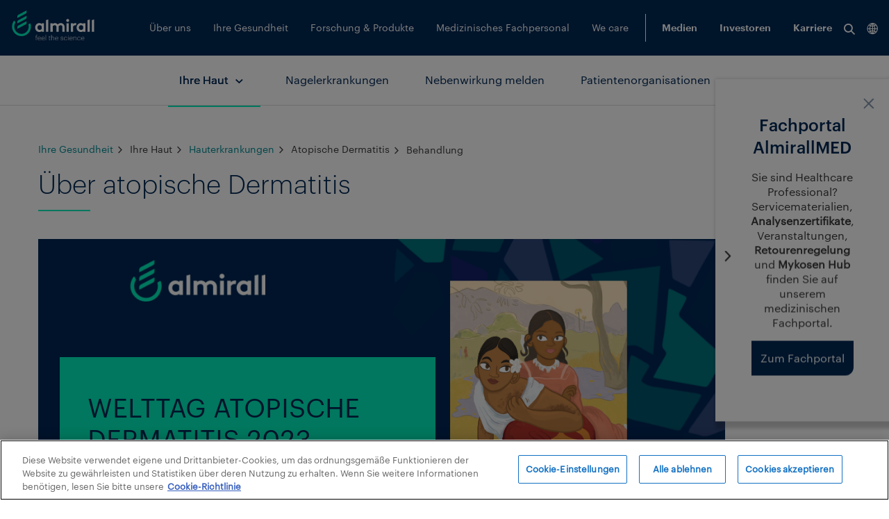

--- FILE ---
content_type: text/html;charset=UTF-8
request_url: https://www.almirall.de/ihre-gesundheit/ihre-haut/hauterkrankungen/atopische-dermatitis/behandlung
body_size: 23192
content:




































	
		
			<!DOCTYPE html>

























































<html class="ltr" dir="ltr" lang="de-DE">

<head>

<!-- New Relic -->
























































<script src="https://www.almirall.de/o/almirall-restyling-theme/js/almirall-newrelic.js"></script>

<script>
 execNewRelicScript("\u003C?xml version='1.0' encoding='UTF-8'?><root available-locales=\"en_US,de_DE,\" default-locale=\"de_DE\"><Name language-id=\"en_US\">almirall.de<\/Name><Name language-id=\"de_DE\">almirall.de<\/Name><\/root>", "\/ihre-gesundheit/ihre-haut/hauterkrankungen/atopische-dermatitis/behandlung");
</script>
            <meta name="google-site-verification" content="xt5ZYk791p-8Q6-zvbxRdoTnwErDU8GYwM4quupU8EA"/>
    <!-- inject:js -->
    <script src="https://www.almirall.de/o/almirall-restyling-theme/js/libs/es6-promise.auto.min.js"></script>
    <!-- endinject -->
<!---->
    <!-- Accessibility Code for "almirall.de" -->
        <script>
        window.interdeal = {
            "sitekey": "d2ad9331acb1c8ab4723610b34b24562",
            "Position": "Left",
            "domains": {
                "js": "https://cdn.equalweb.com/",
                "acc": "https://access.equalweb.com/"
            },
            "Menulang": "DE",
            "btnStyle": {
                "vPosition": [
                    "95%",
                    "95%"
                ],
                "scale": [
                    "0.65",
                    "0.65"
                ],
                "color": {
                    "main": "#002855",
                    "second": "#ffffff"
                },
                "icon": {
                    "outline": false,
                    "type": 11,
                    "shape": "circle"
                }
            }
        };
        (function(doc, head, body){
            var coreCall = doc.createElement('script');
            coreCall.src = interdeal.domains.js + 'core/5.1.2/accessibility.js';
            coreCall.defer = true;
            coreCall.integrity = 'sha512-PUyQFF3HFjRiVfjOiFFu+RTc0nGmLV5FN3CVw8zWFK6pVbWPAEKy9X2bTUn10GNu1EbxN56MuWu0P8ZHC6xv3Q==';
            coreCall.crossOrigin = 'anonymous';
            coreCall.setAttribute('data-cfasync', true );
            body? body.appendChild(coreCall) : head.appendChild(coreCall);
        })(document, document.head, document.body);
    </script>




<!-- Inicio del aviso de consentimiento de cookies de OneTrust para www.almirall.de -->
<script type="text/javascript" src="https://cdn-ukwest.onetrust.com/consent/01969035-85ac-7ec0-90e5-17e97f668d22/OtAutoBlock.js" ></script>
<script src="https://cdn-ukwest.onetrust.com/scripttemplates/otSDKStub.js" data-document-language="true" type="text/javascript" charset="UTF-8" data-domain-script="01969035-85ac-7ec0-90e5-17e97f668d22" ></script>
<script type="text/javascript">
function OptanonWrapper() { }
</script>
<!-- Fin del aviso de consentimiento de cookies de OneTrust para www.almirall.de -->




    
        <!-- Google Tag Manager -->
        <script>(function(w,d,s,l,i){w[l]=w[l]||[];w[l].push({'gtm.start': new Date().getTime(),event:'gtm.js'});var f=d.getElementsByTagName(s)[0],
        j=d.createElement(s),dl=l!='dataLayer'?'&l='+l:'';j.async=true;j.src= 'https://www.googletagmanager.com/gtm.js?id='+i+dl;f.parentNode.insertBefore(j,f);})(window,document,'script','dataLayer','GTM-PD3GZX8');</script>
        <!-- End Google Tag Manager -->
    <!-- Global site tag (gtag.js) - Google Ads: 10794584924 -->
    <script type="text/plain" data-cookieconsent="statistics,marketing">
        (function(w, d, s, l, i) {
            w[l] = w[l] || [];
            w[l].push({
                'gtm.start': new Date().getTime(),
                event: 'gtm.js'
            });
            var f = d.getElementsByTagName(s)[0],
                j = d.createElement(s),
                dl = l != 'dataLayer' ? '&l=' + l : '';
            j.async = true;
            j.src = 'https://www.googletagmanager.com/gtm.js?id=' + i + dl;
            f.parentNode.insertBefore(j, f);
        })(window, document, 'script', 'dataLayer', 'AW-10794584924');
    </script>
    <script>
      window.dataLayer = window.dataLayer || [];
      function gtag(){dataLayer.push(arguments);}
      gtag('js', new Date());
      gtag('config', 'AW-10794584924');
    </script>
    <!-- Event snippet for Website traffic conversion page -->
    <script>
      gtag('event', 'conversion', {'send_to': 'AW-10794584924/jFWkCMzU6f0CENyWoZso'});
    </script>
<!---->
    <title>Behandlung | Almirall</title>




    <meta content="initial-scale=1.0, width=device-width" name="viewport"/>






































<meta content="text/html; charset=UTF-8" http-equiv="content-type" />














<link href="https://www.almirall.de/o/almirall-restyling-theme/images/favicon.ico" rel="icon" />






































<link class="lfr-css-file" data-senna-track="temporary" href="https://www.almirall.de/o/almirall-restyling-theme/css/clay.css?browserId=other&amp;themeId=almirallrestylingtheme_WAR_almirallrestylingtheme&amp;minifierType=css&amp;languageId=de_DE&amp;t=1769074374000" id="liferayAUICSS" rel="stylesheet" type="text/css" />



<link data-senna-track="temporary" href="/o/frontend-css-web/main.css?browserId=other&amp;themeId=almirallrestylingtheme_WAR_almirallrestylingtheme&amp;minifierType=css&amp;languageId=de_DE&amp;t=1759304773575" id="liferayPortalCSS" rel="stylesheet" type="text/css" />









	

	





	



	

		<link data-senna-track="temporary" href="/combo?browserId=other&amp;minifierType=&amp;themeId=almirallrestylingtheme_WAR_almirallrestylingtheme&amp;languageId=de_DE&amp;com_liferay_journal_content_web_portlet_JournalContentPortlet_INSTANCE_LLL5Dr7yuG9F:%2Fcss%2Fmain.css&amp;com_liferay_product_navigation_product_menu_web_portlet_ProductMenuPortlet:%2Fcss%2Fmain.css&amp;com_liferay_site_navigation_menu_web_portlet_SiteNavigationMenuPortlet_INSTANCE_cwHIflqXX2Bx:%2Fcss%2Fmain.css&amp;t=1769074374000" id="b51622a7" rel="stylesheet" type="text/css" />

	







<script data-senna-track="temporary" type="text/javascript">
	// <![CDATA[
		var Liferay = Liferay || {};

		Liferay.Browser = {
			acceptsGzip: function() {
				return true;
			},

			

			getMajorVersion: function() {
				return 131.0;
			},

			getRevision: function() {
				return '537.36';
			},
			getVersion: function() {
				return '131.0';
			},

			

			isAir: function() {
				return false;
			},
			isChrome: function() {
				return true;
			},
			isEdge: function() {
				return false;
			},
			isFirefox: function() {
				return false;
			},
			isGecko: function() {
				return true;
			},
			isIe: function() {
				return false;
			},
			isIphone: function() {
				return false;
			},
			isLinux: function() {
				return false;
			},
			isMac: function() {
				return true;
			},
			isMobile: function() {
				return false;
			},
			isMozilla: function() {
				return false;
			},
			isOpera: function() {
				return false;
			},
			isRtf: function() {
				return true;
			},
			isSafari: function() {
				return true;
			},
			isSun: function() {
				return false;
			},
			isWebKit: function() {
				return true;
			},
			isWindows: function() {
				return false;
			}
		};

		Liferay.Data = Liferay.Data || {};

		Liferay.Data.ICONS_INLINE_SVG = true;

		Liferay.Data.NAV_SELECTOR = '#navigation';

		Liferay.Data.NAV_SELECTOR_MOBILE = '#navigationCollapse';

		Liferay.Data.isCustomizationView = function() {
			return false;
		};

		Liferay.Data.notices = [
			null

			

			
		];

		Liferay.PortletKeys = {
			DOCUMENT_LIBRARY: 'com_liferay_document_library_web_portlet_DLPortlet',
			DYNAMIC_DATA_MAPPING: 'com_liferay_dynamic_data_mapping_web_portlet_DDMPortlet',
			ITEM_SELECTOR: 'com_liferay_item_selector_web_portlet_ItemSelectorPortlet'
		};

		Liferay.PropsValues = {
			JAVASCRIPT_SINGLE_PAGE_APPLICATION_TIMEOUT: 0,
			NTLM_AUTH_ENABLED: false,
			UPLOAD_SERVLET_REQUEST_IMPL_MAX_SIZE: 99999999999
		};

		Liferay.ThemeDisplay = {

			

			
				getLayoutId: function() {
					return '64';
				},

				

				getLayoutRelativeControlPanelURL: function() {
					return '/group/almirall.de/~/control_panel/manage';
				},

				getLayoutRelativeURL: function() {
					return '/ihre-gesundheit/ihre-haut/hauterkrankungen/atopische-dermatitis/behandlung';
				},
				getLayoutURL: function() {
					return 'https://www.almirall.de/ihre-gesundheit/ihre-haut/hauterkrankungen/atopische-dermatitis/behandlung';
				},
				getParentLayoutId: function() {
					return '44';
				},
				isControlPanel: function() {
					return false;
				},
				isPrivateLayout: function() {
					return 'false';
				},
				isVirtualLayout: function() {
					return false;
				},
			

			getBCP47LanguageId: function() {
				return 'de-DE';
			},
			getCanonicalURL: function() {

				

				return 'https\x3a\x2f\x2fwww\x2ealmirall\x2ede\x2fihre-gesundheit\x2fihre-haut\x2fhauterkrankungen\x2fatopische-dermatitis\x2fbehandlung';
			},
			getCDNBaseURL: function() {
				return 'https://www.almirall.de';
			},
			getCDNDynamicResourcesHost: function() {
				return '';
			},
			getCDNHost: function() {
				return '';
			},
			getCompanyGroupId: function() {
				return '4257090';
			},
			getCompanyId: function() {
				return '4257042';
			},
			getDefaultLanguageId: function() {
				return 'de_DE';
			},
			getDoAsUserIdEncoded: function() {
				return '';
			},
			getLanguageId: function() {
				return 'de_DE';
			},
			getParentGroupId: function() {
				return '4503576';
			},
			getPathContext: function() {
				return '';
			},
			getPathImage: function() {
				return '/image';
			},
			getPathJavaScript: function() {
				return '/o/frontend-js-web';
			},
			getPathMain: function() {
				return '/c';
			},
			getPathThemeImages: function() {
				return 'https://www.almirall.de/o/almirall-restyling-theme/images';
			},
			getPathThemeRoot: function() {
				return '/o/almirall-restyling-theme';
			},
			getPlid: function() {
				return '4516911';
			},
			getPortalURL: function() {
				return 'https://www.almirall.de';
			},
			getScopeGroupId: function() {
				return '4503576';
			},
			getScopeGroupIdOrLiveGroupId: function() {
				return '4503576';
			},
			getSessionId: function() {
				return '';
			},
			getSiteAdminURL: function() {
				return 'https://www.almirall.de/group/almirall.de/~/control_panel/manage?p_p_lifecycle=0&p_p_state=maximized&p_p_mode=view';
			},
			getSiteGroupId: function() {
				return '4503576';
			},
			getURLControlPanel: function() {
				return '/group/control_panel?refererPlid=4516911';
			},
			getURLHome: function() {
				return 'https\x3a\x2f\x2fwww\x2ealmirall\x2ede\x2fweb\x2fguest';
			},
			getUserEmailAddress: function() {
				return '';
			},
			getUserId: function() {
				return '4257045';
			},
			getUserName: function() {
				return '';
			},
			isAddSessionIdToURL: function() {
				return false;
			},
			isFreeformLayout: function() {
				return false;
			},
			isImpersonated: function() {
				return false;
			},
			isSignedIn: function() {
				return false;
			},
			isStateExclusive: function() {
				return false;
			},
			isStateMaximized: function() {
				return false;
			},
			isStatePopUp: function() {
				return false;
			}
		};

		var themeDisplay = Liferay.ThemeDisplay;

		Liferay.AUI = {

			

			getAvailableLangPath: function() {
				return 'available_languages.jsp?browserId=other&themeId=almirallrestylingtheme_WAR_almirallrestylingtheme&colorSchemeId=01&minifierType=js&languageId=de_DE&t=1769193709905';
			},
			getCombine: function() {
				return true;
			},
			getComboPath: function() {
				return '/combo/?browserId=other&minifierType=&languageId=de_DE&t=1759304771958&';
			},
			getDateFormat: function() {
				return '%d.%m.%Y';
			},
			getEditorCKEditorPath: function() {
				return '/o/frontend-editor-ckeditor-web';
			},
			getFilter: function() {
				var filter = 'raw';

				
					
						filter = 'min';
					
					

				return filter;
			},
			getFilterConfig: function() {
				var instance = this;

				var filterConfig = null;

				if (!instance.getCombine()) {
					filterConfig = {
						replaceStr: '.js' + instance.getStaticResourceURLParams(),
						searchExp: '\\.js$'
					};
				}

				return filterConfig;
			},
			getJavaScriptRootPath: function() {
				return '/o/frontend-js-web';
			},
			getLangPath: function() {
				return 'aui_lang.jsp?browserId=other&themeId=almirallrestylingtheme_WAR_almirallrestylingtheme&colorSchemeId=01&minifierType=js&languageId=de_DE&t=1759304771958';
			},
			getPortletRootPath: function() {
				return '/html/portlet';
			},
			getStaticResourceURLParams: function() {
				return '?browserId=other&minifierType=&languageId=de_DE&t=1759304771958';
			}
		};

		Liferay.authToken = 'TVaaYZH4';

		

		Liferay.currentURL = '\x2fihre-gesundheit\x2fihre-haut\x2fhauterkrankungen\x2fatopische-dermatitis\x2fbehandlung';
		Liferay.currentURLEncoded = '\x252Fihre-gesundheit\x252Fihre-haut\x252Fhauterkrankungen\x252Fatopische-dermatitis\x252Fbehandlung';
	// ]]>
</script>



	

	<script src="/o/js_loader_modules?t=1769074368548" type="text/javascript"></script>


<script src="/o/js_loader_config?t=1759304789824" type="text/javascript"></script>
<script data-senna-track="permanent" src="/combo?browserId=other&minifierType=js&languageId=de_DE&t=1759304771958&/o/frontend-js-web/jquery/jquery.js&/o/frontend-js-web/clay/popper.js&/o/frontend-js-web/clay/bootstrap.js&/o/frontend-js-web/aui/aui/aui.js&/o/frontend-js-web/aui/aui-base-html5-shiv/aui-base-html5-shiv.js&/o/frontend-js-web/liferay/browser_selectors.js&/o/frontend-js-web/liferay/modules.js&/o/frontend-js-web/liferay/aui_sandbox.js&/o/frontend-js-web/clay/collapsible-search.js&/o/frontend-js-web/clay/side-navigation.js&/o/frontend-js-web/jquery/fm.js&/o/frontend-js-web/jquery/form.js&/o/frontend-js-web/misc/svg4everybody.js&/o/frontend-js-web/aui/arraylist-add/arraylist-add.js&/o/frontend-js-web/aui/arraylist-filter/arraylist-filter.js&/o/frontend-js-web/aui/arraylist/arraylist.js&/o/frontend-js-web/aui/array-extras/array-extras.js&/o/frontend-js-web/aui/array-invoke/array-invoke.js&/o/frontend-js-web/aui/attribute-base/attribute-base.js&/o/frontend-js-web/aui/attribute-complex/attribute-complex.js&/o/frontend-js-web/aui/attribute-core/attribute-core.js&/o/frontend-js-web/aui/attribute-observable/attribute-observable.js&/o/frontend-js-web/aui/attribute-extras/attribute-extras.js&/o/frontend-js-web/aui/base-base/base-base.js&/o/frontend-js-web/aui/base-pluginhost/base-pluginhost.js&/o/frontend-js-web/aui/classnamemanager/classnamemanager.js&/o/frontend-js-web/aui/datatype-xml-format/datatype-xml-format.js&/o/frontend-js-web/aui/datatype-xml-parse/datatype-xml-parse.js&/o/frontend-js-web/aui/dom-base/dom-base.js&/o/frontend-js-web/aui/dom-core/dom-core.js&/o/frontend-js-web/aui/dom-screen/dom-screen.js&/o/frontend-js-web/aui/dom-style/dom-style.js&/o/frontend-js-web/aui/event-base/event-base.js&/o/frontend-js-web/aui/event-custom-base/event-custom-base.js&/o/frontend-js-web/aui/event-custom-complex/event-custom-complex.js&/o/frontend-js-web/aui/event-delegate/event-delegate.js&/o/frontend-js-web/aui/event-focus/event-focus.js&/o/frontend-js-web/aui/event-hover/event-hover.js" type="text/javascript"></script>
<script data-senna-track="permanent" src="/combo?browserId=other&minifierType=js&languageId=de_DE&t=1759304771958&/o/frontend-js-web/aui/event-key/event-key.js&/o/frontend-js-web/aui/event-mouseenter/event-mouseenter.js&/o/frontend-js-web/aui/event-mousewheel/event-mousewheel.js&/o/frontend-js-web/aui/event-outside/event-outside.js&/o/frontend-js-web/aui/event-resize/event-resize.js&/o/frontend-js-web/aui/event-simulate/event-simulate.js&/o/frontend-js-web/aui/event-synthetic/event-synthetic.js&/o/frontend-js-web/aui/intl/intl.js&/o/frontend-js-web/aui/io-base/io-base.js&/o/frontend-js-web/aui/io-form/io-form.js&/o/frontend-js-web/aui/io-queue/io-queue.js&/o/frontend-js-web/aui/io-upload-iframe/io-upload-iframe.js&/o/frontend-js-web/aui/io-xdr/io-xdr.js&/o/frontend-js-web/aui/json-parse/json-parse.js&/o/frontend-js-web/aui/json-stringify/json-stringify.js&/o/frontend-js-web/aui/node-base/node-base.js&/o/frontend-js-web/aui/node-core/node-core.js&/o/frontend-js-web/aui/node-event-delegate/node-event-delegate.js&/o/frontend-js-web/aui/node-event-simulate/node-event-simulate.js&/o/frontend-js-web/aui/node-focusmanager/node-focusmanager.js&/o/frontend-js-web/aui/node-pluginhost/node-pluginhost.js&/o/frontend-js-web/aui/node-screen/node-screen.js&/o/frontend-js-web/aui/node-style/node-style.js&/o/frontend-js-web/aui/oop/oop.js&/o/frontend-js-web/aui/plugin/plugin.js&/o/frontend-js-web/aui/pluginhost-base/pluginhost-base.js&/o/frontend-js-web/aui/pluginhost-config/pluginhost-config.js&/o/frontend-js-web/aui/querystring-stringify-simple/querystring-stringify-simple.js&/o/frontend-js-web/aui/queue-promote/queue-promote.js&/o/frontend-js-web/aui/selector-css2/selector-css2.js&/o/frontend-js-web/aui/selector-css3/selector-css3.js&/o/frontend-js-web/aui/selector-native/selector-native.js&/o/frontend-js-web/aui/selector/selector.js&/o/frontend-js-web/aui/widget-base/widget-base.js&/o/frontend-js-web/aui/widget-htmlparser/widget-htmlparser.js&/o/frontend-js-web/aui/widget-skin/widget-skin.js" type="text/javascript"></script>
<script data-senna-track="permanent" src="/combo?browserId=other&minifierType=js&languageId=de_DE&t=1759304771958&/o/frontend-js-web/aui/widget-uievents/widget-uievents.js&/o/frontend-js-web/aui/yui-throttle/yui-throttle.js&/o/frontend-js-web/aui/aui-base-core/aui-base-core.js&/o/frontend-js-web/aui/aui-base-lang/aui-base-lang.js&/o/frontend-js-web/aui/aui-classnamemanager/aui-classnamemanager.js&/o/frontend-js-web/aui/aui-component/aui-component.js&/o/frontend-js-web/aui/aui-debounce/aui-debounce.js&/o/frontend-js-web/aui/aui-delayed-task-deprecated/aui-delayed-task-deprecated.js&/o/frontend-js-web/aui/aui-event-base/aui-event-base.js&/o/frontend-js-web/aui/aui-event-input/aui-event-input.js&/o/frontend-js-web/aui/aui-form-validator/aui-form-validator.js&/o/frontend-js-web/aui/aui-node-base/aui-node-base.js&/o/frontend-js-web/aui/aui-node-html5/aui-node-html5.js&/o/frontend-js-web/aui/aui-selector/aui-selector.js&/o/frontend-js-web/aui/aui-timer/aui-timer.js&/o/frontend-js-web/liferay/dependency.js&/o/frontend-js-web/liferay/dom_task_runner.js&/o/frontend-js-web/liferay/events.js&/o/frontend-js-web/liferay/language.js&/o/frontend-js-web/liferay/lazy_load.js&/o/frontend-js-web/liferay/liferay.js&/o/frontend-js-web/liferay/util.js&/o/frontend-js-web/liferay/global.bundle.js&/o/frontend-js-web/liferay/portal.js&/o/frontend-js-web/liferay/portlet.js&/o/frontend-js-web/liferay/workflow.js&/o/frontend-js-web/liferay/address.js&/o/frontend-js-web/liferay/form.js&/o/frontend-js-web/liferay/form_placeholders.js&/o/frontend-js-web/liferay/icon.js&/o/frontend-js-web/liferay/menu.js&/o/frontend-js-web/liferay/notice.js&/o/frontend-js-web/liferay/poller.js" type="text/javascript"></script>
<script src="/o/frontend-js-web/loader/config.js" type="text/javascript"></script>
<script src="/o/frontend-js-web/loader/loader.3.js" type="text/javascript"></script>




	

	<script data-senna-track="temporary" src="/o/js_bundle_config?t=1759304830422" type="text/javascript"></script>


<script data-senna-track="temporary" type="text/javascript">
	// <![CDATA[
		
			
				
		

		

		
	// ]]>
</script>









	
		

			

			
		
		



	
		

			

			
		
	












	

	





	



	















<link class="lfr-css-file" data-senna-track="temporary" href="https://www.almirall.de/o/almirall-restyling-theme/css/main.css?browserId=other&amp;themeId=almirallrestylingtheme_WAR_almirallrestylingtheme&amp;minifierType=css&amp;languageId=de_DE&amp;t=1769074374000" id="liferayThemeCSS" rel="stylesheet" type="text/css" />








    <style data-senna-track="temporary" type="text/css">
        
        
        
        
        
        
        
        
        
        
        
        
        
        
        
        
        
        
        
        
        
        
        
        
        
        
        
        
        
        
        
        
        
        
        
        

#p_p_id_com_liferay_journal_content_web_portlet_JournalContentPortlet_INSTANCE_footer_ .portlet-content {

}
.copyright{
 margin-top: 0.5em;
}


        
        
        
        
        
        
        
        
        
        
        
        
        
        
        
        
        
        
        
        
        
        
        
        
        
        
        
        
        
        
        
    </style>

<link data-senna-track="permanent" href="https://www.almirall.de/combo?browserId=other&minifierType=css&languageId=de_DE&t=1759304774362&/o/product-navigation-simulation-theme-contributor/css/simulation_panel.css&/o/product-navigation-product-menu-theme-contributor/product_navigation_product_menu.css&/o/product-navigation-control-menu-theme-contributor/product_navigation_control_menu.css" rel="stylesheet" type = "text/css" />
<script data-senna-track="permanent" src="https://www.almirall.de/combo?browserId=other&minifierType=js&languageId=de_DE&t=1759304774362&/o/product-navigation-control-menu-theme-contributor/product_navigation_control_menu.js" type = "text/javascript"></script>






<script type="text/javascript">
// <![CDATA[
Liferay.on(
	'ddmFieldBlur', function(event) {
		if (window.Analytics) {
			Analytics.send(
				'fieldBlurred',
				'Form',
				{
					fieldName: event.fieldName,
					focusDuration: event.focusDuration,
					formId: event.formId,
					page: event.page - 1
				}
			);
		}
	}
);

Liferay.on(
	'ddmFieldFocus', function(event) {
		if (window.Analytics) {
			Analytics.send(
				'fieldFocused',
				'Form',
				{
					fieldName: event.fieldName,
					formId: event.formId,
					page: event.page - 1
				}
			);
		}
	}
);

Liferay.on(
	'ddmFormPageShow', function(event) {
		if (window.Analytics) {
			Analytics.send(
				'pageViewed',
				'Form',
				{
					formId: event.formId,
					page: event.page,
					title: event.title
				}
			);
		}
	}
);

Liferay.on(
	'ddmFormSubmit', function(event) {
		if (window.Analytics) {
			Analytics.send(
				'formSubmitted',
				'Form',
				{
					formId: event.formId
				}
			);
		}
	}
);

Liferay.on(
	'ddmFormView', function(event) {
		if (window.Analytics) {
			Analytics.send(
				'formViewed',
				'Form',
				{
					formId: event.formId,
					title: event.title
				}
			);
		}
	}
);
// ]]>
</script>













<script data-senna-track="temporary" type="text/javascript">
	if (window.Analytics) {
		window._com_liferay_document_library_analytics_isViewFileEntry = false;
	}
</script>














    <script>
        Liferay.AMImageAlmirallConfigs = [{"name":"Preview-1000x0","width":"1000"},{"name":"Thumbnail-128x128","width":"128"},{"name":"mobile","width":"400"},{"name":"mobile-2x","width":"800"}]
            Liferay.maxWidthAmImageAlmirallConfig = Math.max(...Liferay.AMImageAlmirallConfigs.map(config => config.width));
    </script>
    <!-- inject:js -->
    <script src="https://www.almirall.de/o/almirall-restyling-theme/js/almirall-amimage.js"></script>
    <!-- endinject -->



        <link data-senna-track="temporary" href="https://www.almirall.de/ihre-gesundheit/ihre-haut/hauterkrankungen/atopische-dermatitis/behandlung" rel="canonical" />
        <link data-senna-track="temporary" href="https://www.almirall.de/ihre-gesundheit/ihre-haut/hauterkrankungen/atopische-dermatitis/behandlung" hreflang="de-de" rel="alternate" />
            <link data-senna-track="temporary" href="https://www.almirall.com" hreflang="x-default" rel="alternate" />
    <meta name="author" content="Almirall" />
    <meta name="publisher" content="Almirall" />


    <!-- META Manager Tag -->
        <!-- PRE: condición NO cumplida, bloque ELSE ejecutado -->
        <meta name="debug-verification" content="PRE-OK" />

</head>

<body class=" controls-visible  yui3-skin-sam signed-out public-page site" data-external-link-modal-id="4476124" data-internal-link-modal-id="4476124" data-internal-investors-link-modal-id="">
<!-- Google Tag Manager (noscript) -->
<noscript><iframe src="https://www.googletagmanager.com/ns.html?id=GTM-PD3GZX8" height="0" width="0" style="display:none;visibility:hidden"></iframe></noscript>
<!-- End Google Tag Manager (noscript) -->





<script type="text/plain" data-cookieconsent="statistics">
    var sepPageProfileType = 'patient';
    var sepProfileType = '';

    if (sepPageProfileType === 'patient') {
        incrementCookieValue('sepPatientType');
    } else if (sepPageProfileType === 'professional') {
        incrementCookieValue('sepProfessionalType');
    } else if (sepPageProfileType === 'investors') {
        incrementCookieValue('sepInvestorsType');
    } else if (sepPageProfileType === 'careers') {
        incrementCookieValue('sepCareersType');
    } else if (sepPageProfileType === 'media') {
        incrementCookieValue('sepMediaType');
    }

    var patientType = getCookie('sepPatientType');
    var professionalType = getCookie('sepProfessionalType');
    var investorsType = getCookie('sepInvestorsType');
    var careersType = getCookie('sepCareersType');
    var mediaType = getCookie('sepMediaType');

    if (patientType === null || patientType === undefined || isNaN(patientType)) patientType = 0;
    if (professionalType === null || professionalType === undefined || isNaN(professionalType)) professionalType = 0;
    if (investorsType === null || investorsType === undefined || isNaN(investorsType)) investorsType = 0;
    if (careersType === null || careersType === undefined || isNaN(careersType)) careersType = 0;
    if (mediaType === null || mediaType === undefined || isNaN(mediaType)) mediaType = 0;

    var sepProfileTypes = {
        'patient': patientType,
        'professional': professionalType,
        'investors': investorsType,
        'careers': careersType,
        'media': mediaType
    };

    var tempProfile = getMaxValue(sepProfileTypes);

    if (tempProfile[1] > 0) sepProfileType = tempProfile[0];
    else sepProfileType = 'general';

    setCookie('sepProfileType', sepProfileType, 365);

    function incrementCookieValue(name) {
        var cookieToIncrement = getCookie(name);
        var cookieCounter = 1;

        if (cookieToIncrement === undefined || cookieToIncrement === null) {
            setCookie(name, cookieCounter, 365);
        } else {
            var counter = parseFloat(cookieToIncrement);

            if (!isNaN(counter)) {
                cookieCounter = counter + 1
                setCookie(name, cookieCounter, 365);
            }
        }

        return cookieCounter;
    }

    function getCookie(name) {
        var v = document.cookie.match('(^|;) ?' + name + '=([^;]*)(;|$)');
        return v ? v[2] : null;
    }

    function setCookie(name, value, days) {
        var d = new Date;
        d.setTime(d.getTime() + 24*60*60*1000*days);
        document.cookie = name + "=" + value + ";path=/;expires=" + d.toGMTString() + "secure";
    }

    function getMaxValue(obj) {
        var sortedEntriesByVal = Object.entries(obj).sort(([, v1], [, v2]) => v1 - v2);

        return sortedEntriesByVal[sortedEntriesByVal.length - 1];
    }
</script>























































































<div class="container-fluid" id="wrapper">


<!-- Los IDs que empiezan con "sep-theme-yourskin" son para la logica de los desplegados , se puede utilizar cualquier id, mientras se actualize los data-targets y aria-controls correspondientes -->

<div class="main-nav main-nav--blue">
    <div class="main-nav__wrapper">
        <div class="col-12 col-xxl-10 offset-xxl-1">
            <div class="row">
                <div class="main-nav__logo">
                    <a href="/">
                         <img src="/o/almirall-restyling-theme/images/almirall-logo.svg" alt="Almirall Logo">
                    </a>
                </div>
                <div class="right-side">
                    <div class="main-nav__items">
                        <ul class="nav-list" id="#sep-almirall-theme-l1">




                                    <li class="nav-item " >




                                                <a href="https://www.almirall.de/uber-uns" class="nav-link  collapsed" data-datahref="https://www.almirall.de/uber-uns"
                                                   data-toggle="collapse" role="button"
                                                   data-target="#sep_layout_16" aria-controls="#sep-theme-yourskin"
                                                   aria-expanded="false">
                                                      Über uns
                                                </a>

                                            <ul class="nav-list collapse" id="sep_layout_16">

                                                    <li class="nav-item">
                                                            <a href="https://www.almirall.de/our-noble-purpose" class="nav-link ">
                                                                    Our Noble Purpose
                                                            </a>
                                                    </li>
                                            </ul>

                                    </li>




                                    <li class="nav-item " >




                                                <a href="https://www.almirall.de/ihre-gesundheit" class="nav-link active collapsed has-megamenu" data-datahref="https://www.almirall.de/ihre-gesundheit"
                                                   data-toggle="collapse" role="button"
                                                   data-target="#sep_layout_3" aria-controls="#sep-theme-yourskin"
                                                   aria-expanded="false" data-megamenu="js-megamenu-3">
                                                       Ihre Gesundheit
                                                </a>

                                            <ul class="nav-list collapse" id="sep_layout_3">

                                                    <li class="nav-item">




    <a href="" class="nav-link  collapsed active" data-datahref=""
       data-toggle="collapse" role="button"
       data-target="#sep_layout_2" aria-controls="#sep-theme-yourskin"
       aria-expanded="false">Ihre Haut</a>

    <ul class="nav-list collapse" id="sep_layout_2">

            <li class="nav-item">




    <a href="https://www.almirall.de/ihre-gesundheit/ihre-haut/hauterkrankungen" class="nav-link  collapsed active" data-datahref="https://www.almirall.de/ihre-gesundheit/ihre-haut/hauterkrankungen"
       data-toggle="collapse" role="button"
       data-target="#sep_layout_1" aria-controls="#sep-theme-yourskin"
       aria-expanded="false">Hauterkrankungen</a>

    <ul class="nav-list collapse" id="sep_layout_1">

            <li class="nav-item">


                    <a href="/ihre-gesundheit/ihre-haut/hauterkrankungen/psoriasis" class="nav-link ">Psoriasis</a>
            </li>

            <li class="nav-item">


                    <a href="/ihre-gesundheit/ihre-haut/hauterkrankungen/aktinische-keratose/ueber-aktinische-keratose" class="nav-link ">Aktinische Keratose</a>
            </li>

            <li class="nav-item">


                    <a href="/ihre-gesundheit/ihre-haut/hauterkrankungen/atopische-dermatitis/ueber-atopische-dermatitis" class="nav-link active">Atopische Dermatitis</a>
            </li>

            <li class="nav-item">


                    <a href="/ihre-gesundheit/ihre-haut/hauterkrankungen/akne/ueber-akne" class="nav-link ">Akne</a>
            </li>

            <li class="nav-item">


                    <a href="/ihre-gesundheit/ihre-haut/hauterkrankungen/seltene-hautkrankheiten" class="nav-link ">Seltene Hautkrankheiten</a>
            </li>

            <li class="nav-item">


                    <a href="https://www.almirall.de/ihre-gesundheit/ihre-haut/hauterkrankungen/vitiligo" class="nav-link ">Vitiligo</a>
            </li>
    </ul>
            </li>

            <li class="nav-item">


                    <a href="https://www.almirall.de/ihre-gesundheit/ihre-haut/hauttypen" class="nav-link ">Hauttypen</a>
            </li>

            <li class="nav-item">


                    <a href="https://www.almirall.de/ihre-gesundheit/ihre-haut/ueber-haut" class="nav-link ">Über Haut</a>
            </li>

            <li class="nav-item">




    <a href="https://www.almirall.de/sanctuarysalon" class="nav-link  collapsed " data-datahref="https://www.almirall.de/sanctuarysalon"
       data-toggle="collapse" role="button"
       data-target="#sep_layout_126" aria-controls="#sep-theme-yourskin"
       aria-expanded="false">Sanctuary Salon</a>

    <ul class="nav-list collapse" id="sep_layout_126">

            <li class="nav-item">


                    <a href="https://www.almirall.de/sanctuarysalon/patienten" class="nav-link ">Patienten</a>
            </li>
    </ul>
            </li>
    </ul>
                                                    </li>

                                                    <li class="nav-item">
                                                            <a href="https://www.almirall.de/ihre-gesundheit/nagelerkrankungen" class="nav-link ">
                                                                    Nagelerkrankungen
                                                            </a>
                                                    </li>

                                                    <li class="nav-item">
                                                            <a href="https://www.almirall.de/kontakt#Contactar-reporting-side-effects" class="nav-link ">
                                                                    Nebenwirkung melden
                                                            </a>
                                                    </li>

                                                    <li class="nav-item">
                                                            <a href="https://www.almirall.de/ihre-gesundheit/patientenorganisationen" class="nav-link ">
                                                                    Patientenorganisationen
                                                            </a>
                                                    </li>
                                            </ul>

                                                <div class="megamenu megamenu--yourhealth js-megamenu-3">








































	

	<div class="portlet-boundary portlet-boundary_com_liferay_journal_content_web_portlet_JournalContentPortlet_  portlet-static portlet-static-end portlet-decorate portlet-journal-content " id="p_p_id_com_liferay_journal_content_web_portlet_JournalContentPortlet_INSTANCE_contextMenu_3_" >
		<span id="p_com_liferay_journal_content_web_portlet_JournalContentPortlet_INSTANCE_contextMenu_3"></span>




	

	
		
			






































	

		

		
<section class="portlet" id="portlet_com_liferay_journal_content_web_portlet_JournalContentPortlet_INSTANCE_contextMenu_3">


	<div class="portlet-content">

		<div class="autofit-float autofit-row portlet-header">

			<div class="autofit-col autofit-col-end">
				<div class="autofit-section">


















<div class="visible-interaction">
	
		

		

		

		
	
</div>				</div>
			</div>
		</div>

		
			<div class=" portlet-content-container" >
				


	<div class="portlet-body">



	
		
			
				
					



















































	

				

				
					
						


	

		
































	
	
		
			
			
				
					
					
					
					
						<div class="text-right user-tool-asset-addon-entries">
							
						</div>

						

















<div class="clearfix journal-content-article" data-analytics-asset-id="4477155" data-analytics-asset-title="Your Health Context Menu" data-analytics-asset-type="web-content">
	

	<div class="row">
    <div class="col-3">
        <div class="image-almirall-box">
                            <div class="image__wrapper">
                    <img src="/documents/4503576/4503864/nadia-megamenu.jpg/b300910c-4b56-a095-0fc2-b57c4e30a6b9?t=1603784755083" alt="nadia-megamenu.jpg">
                </div>
            <div class="almirall-box">
                <div class="content-wrapper">
                    <h4 class="h3-medium almirall-box__title">
                            <a href="/story/nerea-talks-about-her-experience-with-psoriasis">Leben mit Psoriasis</a>
                    </h4>
                </div>
                <a href="/story/nerea-talks-about-her-experience-with-psoriasis" aria-label="link to Leben mit Psoriasis" class="btn btn-al-primary btn-al-primary--icon"></a>
            </div>
        </div>
    </div>
    <div class="col-3">
        <div class="megamenu-nav">
                <h4 class="megamenu-nav__title">Sie sorgen sich um...</h4>
            <ul class="megamenu-nav__list">
                            <li class="megamenu-nav__item">
                                <a href="/ihre-gesundheit/ihre-haut/hauterkrankungen/psoriasis"
                                   class="megamenu-nav__link">Psoriasis</a>
                            </li>
                            <li class="megamenu-nav__item">
                                <a href="/ihre-gesundheit/ihre-haut/hauterkrankungen/aktinische-keratose/ueber-aktinische-keratose"
                                   class="megamenu-nav__link">Aktinische Keratose</a>
                            </li>
                            <li class="megamenu-nav__item">
                                <a href="/ihre-gesundheit/ihre-haut/hauterkrankungen/atopische-dermatitis/ueber-atopische-dermatitis"
                                   class="megamenu-nav__link">Atopische Dermatitis</a>
                            </li>
                            <li class="megamenu-nav__item">
                                <a href="/ihre-gesundheit/ihre-haut/hauterkrankungen/akne/ueber-akne"
                                   class="megamenu-nav__link">Akne</a>
                            </li>
            </ul>
            <div class="cta">
                    <a href="/ihre-gesundheit/ihre-haut/hauterkrankungen"
                       class="link link--icon">Alle Hautkrankheiten anzeigen</a>
            </div>
        </div>
    </div>
    <div class="col-3">
        <div class="megamenu-nav">
                <h4 class="megamenu-nav__title">Hautpflege</h4>
            <ul class="megamenu-nav__list">
                            <li class="megamenu-nav__item">
                                <a href="/ihre-gesundheit/ihre-haut/hauttypen"
                                   class="megamenu-nav__link">Hauttypen</a>
                            </li>
                            <li class="megamenu-nav__item">
                                <a href="/ihre-gesundheit/ihre-haut/ueber-haut"
                                   class="megamenu-nav__link">Zum Thema Haut</a>
                            </li>
                            <li class="megamenu-nav__item">
                                <a href="/sanctuarysalon"
                                   class="megamenu-nav__link">Sanctuary Salon</a>
                            </li>
            </ul>
            <div class="cta">
            </div>
        </div>
    </div>
    <div class="col-3">
        <div class="megamenu-nav">
                <h4 class="megamenu-nav__title">Mehr als nur Haut</h4>
            <ul class="megamenu-nav__list">
                            <li class="megamenu-nav__item">
                                <a href="/web/almirall.de/47"
                                   class="megamenu-nav__link">Verantwortung gegenüber Patientenverbänden</a>
                            </li>
                            <li class="megamenu-nav__item">
                                <a href="/nebenwirkung-melden"
                                   class="megamenu-nav__link">Nebenwirkung melden</a>
                            </li>
            </ul>
        </div>
    </div>
</div>
</div>





						
					
				
			
		
	



	<div class="content-metadata-asset-addon-entries">
		
	</div>




	
	
					
				
			
		
	
	


	</div>

			</div>
		
	</div>
</section>

		
	

		
		







	</div>






			                                	        
                                                </div>
                                    </li>




                                    <li class="nav-item " >




                                                <a href="https://www.almirall.de/forschung-produkte" class="nav-link  collapsed" data-datahref="https://www.almirall.de/forschung-produkte"
                                                   data-toggle="collapse" role="button"
                                                   data-target="#sep_layout_8" aria-controls="#sep-theme-yourskin"
                                                   aria-expanded="false">
                                                      Forschung &amp; Produkte
                                                </a>

                                            <ul class="nav-list collapse" id="sep_layout_8">

                                                    <li class="nav-item">
                                                            <a href="https://www.almirall.com/our-expertise/r-d-at-almirall" class="nav-link ">
                                                                    Forschung und Entwicklung
                                                            </a>
                                                    </li>

                                                    <li class="nav-item">
                                                            <a href="https://www.almirall.de/unsere-erfahrung/unsere-produkte" class="nav-link ">
                                                                    Unsere Produkte
                                                            </a>
                                                    </li>

                                                    <li class="nav-item">
                                                            <a href="https://www.almirall.com/our-expertise/partnering" class="nav-link ">
                                                                    Partnerschaften
                                                            </a>
                                                    </li>
                                            </ul>

                                    </li>




                                    <li class="nav-item " >
                                            <a href="https://www.almirall.de/medizinisches-fachpersonal" class="nav-link ">
                                                    Medizinisches Fachpersonal
                                            </a>
                                    </li>




                                    <li class="nav-item " >




                                                <a href="https://www.almirall.de/we-care" class="nav-link  collapsed" data-datahref="https://www.almirall.de/we-care"
                                                   data-toggle="collapse" role="button"
                                                   data-target="#sep_layout_21" aria-controls="#sep-theme-yourskin"
                                                   aria-expanded="false">
                                                      We care
                                                </a>

                                            <ul class="nav-list collapse" id="sep_layout_21">

                                                    <li class="nav-item">
                                                            <a href="https://www.almirall.de/we-care/verpflichtung-umwelt" class="nav-link ">
                                                                    Für die Umwelt
                                                            </a>
                                                    </li>

                                                    <li class="nav-item">
                                                            <a href="https://www.almirall.de/we-care/verpflichtung-patienten" class="nav-link ">
                                                                    Für Patienten
                                                            </a>
                                                    </li>

                                                    <li class="nav-item">
                                                            <a href="https://www.almirall.de/we-care/verpflichtung-mitarbeiter" class="nav-link ">
                                                                    Für Mitarbeiter
                                                            </a>
                                                    </li>

                                                    <li class="nav-item">
                                                            <a href="https://www.almirall.de/we-care/verpflichtung-stakeholder" class="nav-link ">
                                                                    Für Stakeholder
                                                            </a>
                                                    </li>

                                                    <li class="nav-item">
                                                            <a href="https://www.almirall.de/we-care/unsere-verantwortung" class="nav-link ">
                                                                    Unsere Verantwortung
                                                            </a>
                                                    </li>

                                                    <li class="nav-item">
                                                            <a href="https://www.almirall.de/we-care/transparenz" class="nav-link ">
                                                                    Für Transparenz
                                                            </a>
                                                    </li>
                                            </ul>

                                    </li>












                        </ul>
                    </div>
                    <div class="main-nav__icons">
                        <ul class="nav-list">
                            <li class="nav-item search-box">
                                <button aria-label="Suche" title="Suche" class="btn btn-link nav-link js-btn-searchbox"><span class="icon"></span></button>
                            </li>
                            <li class="nav-item global-menu">
                                <a href="Javascript:;" class="nav-link has-megamenu" data-toggle="collapse" role="button" data-target="#countrySelector"
                                   aria-controls="#Blabla-l1" aria-expanded="false" aria-label="Country Selector" data-megamenu="js-megamenu-countries">
                                    <span class="icon"></span>
                                </a>
                            </li>








































	

	<div class="portlet-boundary portlet-boundary_com_liferay_journal_content_web_portlet_JournalContentPortlet_  portlet-static portlet-static-end portlet-decorate portlet-journal-content " id="p_p_id_com_liferay_journal_content_web_portlet_JournalContentPortlet_INSTANCE_siteSelectorNav4503576_" >
		<span id="p_com_liferay_journal_content_web_portlet_JournalContentPortlet_INSTANCE_siteSelectorNav4503576"></span>




	

	
		
			






































	

		

		
<section class="portlet" id="portlet_com_liferay_journal_content_web_portlet_JournalContentPortlet_INSTANCE_siteSelectorNav4503576">


	<div class="portlet-content">

		<div class="autofit-float autofit-row portlet-header">

			<div class="autofit-col autofit-col-end">
				<div class="autofit-section">


















<div class="visible-interaction">
	
		

		

		

		
	
</div>				</div>
			</div>
		</div>

		
			<div class=" portlet-content-container" >
				


	<div class="portlet-body">



	
		
			
				
					



















































	

				

				
					
						


	

		
































	
	
		
			
			
				
					
					
					
					
						<div class="text-right user-tool-asset-addon-entries">
							
						</div>

						

















<div class="clearfix journal-content-article" data-analytics-asset-id="4476095" data-analytics-asset-title="Site Selector" data-analytics-asset-type="web-content">
	

	
<div class="menu-countries megamenu js-megamenu-countries collapse" id="countrySelector">
    <div class="megamenu-nav">
        <h4 class="megamenu-nav__title">Wählen Sie Ihr Almiral-Web</h4>
            <ul class="megamenu-nav__list">
                    <li class="megamenu-nav__item">
                        <a href="https://www.almirall.com/your-health/your-skin/skin-conditions/atopic-dermatitis/treatment"
                           class="megamenu-nav__link openModal" data-toggle="modal"
                           data-target="4476124"> Weltweit</a>
                    </li>
                    <li class="megamenu-nav__item">
                        <a href="https://www.almirall.fr/your-health/your-skin/skin-conditions/atopic-dermatitis/treatment"
                           class="megamenu-nav__link openModal" data-toggle="modal"
                           data-target="4476124"> Frankreich</a>
                    </li>
                    <li class="megamenu-nav__item">
                        <a href="https://www.almirall.it/la-tua-salute/la-tua-pelle/condizioni-della-pelle/dermatite-atopica/trattamenti"
                           class="megamenu-nav__link openModal" data-toggle="modal"
                           data-target="4476124"> Italien</a>
                    </li>
                    <li class="megamenu-nav__item">
                        <a href="https://www.almirall.nl"
                           class="megamenu-nav__link openModal" data-toggle="modal"
                           data-target="4476124"> Niederlande</a>
                    </li>
                    <li class="megamenu-nav__item">
                        <a href="https://www.almirall.pl"
                           class="megamenu-nav__link openModal" data-toggle="modal"
                           data-target="4476124"> Polen</a>
                    </li>
                    <li class="megamenu-nav__item">
                        <a href="https://www.almirall.es/tu-salud/tu-piel/enfermedades-de-la-piel/dermatitis-atopica/tratamiento"
                           class="megamenu-nav__link openModal" data-toggle="modal"
                           data-target="4476124"> Spanien</a>
                    </li>
                    <li class="megamenu-nav__item">
                        <a href="https://www.almirall.cat/la-teva-salut/la-teva-pell/malalties-de-la-pell/dermatitis-atopica/terapies"
                           class="megamenu-nav__link openModal" data-toggle="modal"
                           data-target="4476124"> Spanien (katalonien)</a>
                    </li>
                    <li class="megamenu-nav__item">
                        <a href="https://www.almirall.at"
                           class="megamenu-nav__link openModal" data-toggle="modal"
                           data-target="4476124"> Österreich</a>
                    </li>
                    <li class="megamenu-nav__item">
                        <a href="https://www.almirall.ch"
                           class="megamenu-nav__link openModal" data-toggle="modal"
                           data-target="4476124"> Schweiz</a>
                    </li>
                    <li class="megamenu-nav__item">
                        <a href="https://www.almirall.co.uk"
                           class="megamenu-nav__link openModal" data-toggle="modal"
                           data-target="4476124"> Großbritannien</a>
                    </li>
                    <li class="megamenu-nav__item">
                        <a href="https://www.almirall.us"
                           class="megamenu-nav__link openModal" data-toggle="modal"
                           data-target="4476124"> USA</a>
                    </li>
                    <li class="megamenu-nav__item">
                        <a href="https://www.almirall.cz"
                           class="megamenu-nav__link openModal" data-toggle="modal"
                           data-target="4476124"> Tschechien</a>
                    </li>
                    <li class="megamenu-nav__item">
                        <a href="https://www.almirall.sk"
                           class="megamenu-nav__link openModal" data-toggle="modal"
                           data-target="4476124"> Slowakei</a>
                    </li>
                    <li class="megamenu-nav__item">
                        <a href="https://nordics.almirall.com/"
                           class="megamenu-nav__link openModal" data-toggle="modal"
                           data-target="4476124"> Nordischen Länder</a>
                    </li>
                    <li class="megamenu-nav__item">
                        <a href="https://www.almirall.be"
                           class="megamenu-nav__link openModal" data-toggle="modal"
                           data-target="4476124"> Belgien</a>
                    </li>
            </ul>
    </div>
</div>
</div>





						
					
				
			
		
	



	<div class="content-metadata-asset-addon-entries">
		
	</div>




	
	
					
				
			
		
	
	


	</div>

			</div>
		
	</div>
</section>

		
	

		
		







	</div>






                                
                        </ul>
                    </div>
                        <div class="main-nav__highlighted">
                            <ul class="nav-list" id="sep-almirall-theme-l1-2">



                                    <li class="nav-item " >
                                            <a href="https://www.almirall.de/medien" class="nav-link collapsed " data-datahref="https://www.almirall.de/medien"
                                               data-toggle="collapse" role="button" data-target="#sep-almirall-right-menu-28"
                                               aria-controls="#sep-almirall-theme-l1-2" aria-expanded="false">Medien</a>

                                            <ul class="nav-list collapse" id="sep-almirall-right-menu-28">


                                                    <li class="nav-item">
                                                            <a href="https://www.almirall.de/medien/almirall-deutschland" class="nav-link ">Almirall Deutschland</a>
                                                    </li>


                                                    <li class="nav-item">
                                                            <a href="https://www.almirall.de/medien/pressemitteilungen" class="nav-link ">Pressemitteilungen</a>
                                                    </li>


                                                    <li class="nav-item">
                                                            <a href="https://www.almirall.de/medien/pressematerial" class="nav-link ">Pressematerialien</a>
                                                    </li>


                                                    <li class="nav-item">
                                                            <a href="https://www.almirall.de/medien/medienkontakte" class="nav-link ">Medienkontakte</a>
                                                    </li>
                                            </ul>
                                    </li>



                                    <li class="nav-item " >
                                                <a href="https://www.almirall.com/investors/annual-report" class="nav-link  openModal" data-toggle="modal" data-target="4476124" >Investoren</a>
                                    </li>



                                    <li class="nav-item " >
                                                <a href="https://www.almirall.de/karriere1" class="nav-link ">Karriere</a>
                                    </li>
                            </ul>
                        </div>

                    <div class="main-nav__burguer-menu">
                        <button class="btn btn-link btn-burguer js-btn-burguer"><img src="/o/almirall-restyling-theme/images/icons/menu-hamburguesa.svg" alt="Icon menu"></button>
                        <button aria-label="Close button" title="Close button" class="btn btn-link btn-close-burguer js-closemenu"></button>
                        <div class="menu-burguer__wrapper">
                            <div class="main-nav__icons--mobile">
                                <ul class="nav-list">
                                </ul>
                            </div>
                        </div>
                        <span class="background-menu js-closemenu"></span>
                    </div>
                    <div class="search-box__wrapper">

                        <form action="/suchergebnisse" id="sep-navbar-search-form">
                            <label for="main-nav-search" class="sr-only">Nach Schlüsselwörtern suchen</label>
                            <input type="text" placeholder="Nach Schlüsselwörtern suchen" name="q" id="main-nav-search">
                            <input type="submit" aria-label="Submit button" title="Submit button" tabindex="-1" hidden />
                            <span class="search-box__close js-close-searchbox"></span>
                        </form>
                        <div class="search-suggestions">
                            <div class="search-suggestions-wrapper"></div>
                            <p class="js-all-results link link--icon-green">Alle Ergebnisse anzeigen</p>
                        </div>
                    </div>
                </div>
            </div>
        </div>
    </div>
    <div class="secondary-menu__placeholder">
        <div class="second-level-nav">
            <div class="col-12 col-xxl-10 offset-xxl-1">
                <div class="row js-menu-placeholder">
                </div>
            </div>
        </div>
    </div>
</div>

    <section id="content">





































<div class="almirall-wrapper almirall-subhome container-fluid-max-xxl" id="main-content" role="main">
	<div class="portlet-layout">
		<div class="col-12 col-md-12 portlet-column portlet-column-only pd0 portlet-full-width" id="column-1">
				<div class="portlet-dropzone portlet-column-content portlet-column-content-first almirall-container-100" id="layout-column_column-1">







































	

	<div class="portlet-boundary portlet-boundary_com_liferay_site_navigation_menu_web_portlet_SiteNavigationMenuPortlet_  portlet-static portlet-static-end portlet-decorate portlet-navigation " id="p_p_id_com_liferay_site_navigation_menu_web_portlet_SiteNavigationMenuPortlet_INSTANCE_cwHIflqXX2Bx_" >
		<span id="p_com_liferay_site_navigation_menu_web_portlet_SiteNavigationMenuPortlet_INSTANCE_cwHIflqXX2Bx"></span>




	

	
		
			






































	

		

		
<section class="portlet" id="portlet_com_liferay_site_navigation_menu_web_portlet_SiteNavigationMenuPortlet_INSTANCE_cwHIflqXX2Bx">


	<div class="portlet-content">

		<div class="autofit-float autofit-row portlet-header">

			<div class="autofit-col autofit-col-end">
				<div class="autofit-section">
				</div>
			</div>
		</div>

		
			<div class=" portlet-content-container" >
				


	<div class="portlet-body">



	
		
			
				
					



















































	

				

				
					
						


	

		




















	
	
		
    <div class="second-level-nav">
        <div class="col-12 col-xxl-10 offset-xxl-1">
            <div class="row js-submenu-wrapper">
                <div class="second-level-nav__items nav-bar-scroll">
                    <ul class="nav-list" id="#secLev-l1">
                            <li class="nav-item " >



                                    <a href="" class="nav-link active"
                                       data-datahref="" data-toggle="dropdown-menu" role="button"
                                       data-target="#secLev-2" aria-controls="#secLev-l1"
                                       aria-expanded="false">Ihre Haut</a>
                                    <ul class="nav-list dropdown-menu" id="secLev-2">
                                            <li class="nav-item">



    <a href="https://www.almirall.de/ihre-gesundheit/ihre-haut/hauterkrankungen" class="nav-link active" data-datahref="https://www.almirall.de/ihre-gesundheit/ihre-haut/hauterkrankungen"
       data-toggle="dropdown-menu" role="button" data-target="#secLev-1" aria-controls="#secLev-l1"
       aria-expanded="false">Hauterkrankungen</a>
    <ul class="nav-list dropdown-menu" id="secLev-1">
        <li class="nav-item">




                    <a href="/ihre-gesundheit/ihre-haut/hauterkrankungen/psoriasis"
                       class="nav-link ">Psoriasis</a>




                    <a href="/ihre-gesundheit/ihre-haut/hauterkrankungen/aktinische-keratose/ueber-aktinische-keratose"
                       class="nav-link ">Aktinische Keratose</a>




                    <a href="/ihre-gesundheit/ihre-haut/hauterkrankungen/atopische-dermatitis/ueber-atopische-dermatitis"
                       class="nav-link active">Atopische Dermatitis</a>




                    <a href="/ihre-gesundheit/ihre-haut/hauterkrankungen/akne/ueber-akne"
                       class="nav-link ">Akne</a>




                    <a href="/ihre-gesundheit/ihre-haut/hauterkrankungen/seltene-hautkrankheiten"
                       class="nav-link ">Seltene Hautkrankheiten</a>




                    <a href="https://www.almirall.de/ihre-gesundheit/ihre-haut/hauterkrankungen/vitiligo"
                       class="nav-link ">Vitiligo</a>
        </li>
    </ul>
                                            </li>
                                            <li class="nav-item">


                                                    <a href="https://www.almirall.de/ihre-gesundheit/ihre-haut/hauttypen"
                                                       class="nav-link ">Hauttypen</a>
                                            </li>
                                            <li class="nav-item">


                                                    <a href="https://www.almirall.de/ihre-gesundheit/ihre-haut/ueber-haut"
                                                       class="nav-link ">Über Haut</a>
                                            </li>
                                            <li class="nav-item">



    <a href="https://www.almirall.de/sanctuarysalon" class="nav-link " data-datahref="https://www.almirall.de/sanctuarysalon"
       data-toggle="dropdown-menu" role="button" data-target="#secLev-126" aria-controls="#secLev-l1"
       aria-expanded="false">Sanctuary Salon</a>
    <ul class="nav-list dropdown-menu" id="secLev-126">
        <li class="nav-item">




                    <a href="https://www.almirall.de/sanctuarysalon/patienten"
                       class="nav-link ">Patienten</a>
        </li>
    </ul>
                                            </li>
                                    </ul>
                            </li>
                            <li class="nav-item " >


                                    <a href="https://www.almirall.de/ihre-gesundheit/nagelerkrankungen"
                                       class="nav-link ">Nagelerkrankungen</a>
                            </li>
                            <li class="nav-item " >


                                    <a href="https://www.almirall.de/kontakt#Contactar-reporting-side-effects"
                                       class="nav-link ">Nebenwirkung melden</a>
                            </li>
                            <li class="nav-item " >


                                    <a href="https://www.almirall.de/ihre-gesundheit/patientenorganisationen"
                                       class="nav-link ">Patientenorganisationen</a>
                            </li>
                    </ul>
                </div>
            </div>
        </div>
    </div>
<!-- Web Modals    -->

	
	
	


	
	
					
				
			
		
	
	


	</div>

			</div>
		
	</div>
</section>

		
	

		
		







	</div>






</div>
		</div>
		<div class="col-12 col-xxl-10 offset-xxl-1 portlet-column portlet-column-only" id="column-2">
				<div class="portlet-dropzone empty portlet-column-content almirall-container" id="layout-column_column-2"></div>
		</div>
		<div class="col-12 col-md-12 portlet-column portlet-column-only pd0 portlet-full-width" id="column-3">
				<div class="portlet-dropzone empty portlet-column-content almirall-container-100" id="layout-column_column-3"></div>
		</div>
		<div class="col-12 col-xxl-10 offset-xxl-1 portlet-column portlet-column-only" id="column-4">
				<div class="portlet-dropzone portlet-column-content portlet-column-content-last almirall-container" id="layout-column_column-4">







































	

	<div class="portlet-boundary portlet-boundary_com_liferay_site_navigation_breadcrumb_web_portlet_SiteNavigationBreadcrumbPortlet_  portlet-static portlet-static-end portlet-decorate portlet-breadcrumb " id="p_p_id_com_liferay_site_navigation_breadcrumb_web_portlet_SiteNavigationBreadcrumbPortlet_INSTANCE_YeQW6AfQTWev_" >
		<span id="p_com_liferay_site_navigation_breadcrumb_web_portlet_SiteNavigationBreadcrumbPortlet_INSTANCE_YeQW6AfQTWev"></span>




	

	
		
			






































	

		

		
<section class="portlet" id="portlet_com_liferay_site_navigation_breadcrumb_web_portlet_SiteNavigationBreadcrumbPortlet_INSTANCE_YeQW6AfQTWev">


	<div class="portlet-content">

		<div class="autofit-float autofit-row portlet-header">

			<div class="autofit-col autofit-col-end">
				<div class="autofit-section">
				</div>
			</div>
		</div>

		
			<div class=" portlet-content-container" >
				


	<div class="portlet-body">



	
		
			
				
					



















































	

				

				
					
						


	

		































































<nav aria-label="Breadcrumb" id="_com_liferay_site_navigation_breadcrumb_web_portlet_SiteNavigationBreadcrumbPortlet_INSTANCE_YeQW6AfQTWev_breadcrumbs-defaultScreen">
	

		

			<ul class="breadcrumb breadcrumb-horizontal">


			<li class="" >
					<a

						href="https://www.almirall.de/ihre-gesundheit"

					>

				Ihre Gesundheit

					</a>
			</li>

			<li class="" >
					<a


					>

				Ihre Haut

					</a>
			</li>

			<li class="" >
					<a

						href="https://www.almirall.de/ihre-gesundheit/ihre-haut/hauterkrankungen"

					>

				Hauterkrankungen

					</a>
			</li>

			<li class="" >
					<a


					>

				Atopische Dermatitis

					</a>
			</li>

			<li class="active" aria-current="page">

				Behandlung

			</li>
	</ul>

	
</nav>

	
	
					
				
			
		
	
	


	</div>

			</div>
		
	</div>
</section>

		
	

		
		







	</div>














































	

	<div class="portlet-boundary portlet-boundary_com_liferay_journal_content_web_portlet_JournalContentPortlet_  portlet-static portlet-static-end portlet-decorate portlet-journal-content " id="p_p_id_com_liferay_journal_content_web_portlet_JournalContentPortlet_INSTANCE_LLL5Dr7yuG9F_" >
		<span id="p_com_liferay_journal_content_web_portlet_JournalContentPortlet_INSTANCE_LLL5Dr7yuG9F"></span>




	

	
		
			






































	

		

		
<section class="portlet" id="portlet_com_liferay_journal_content_web_portlet_JournalContentPortlet_INSTANCE_LLL5Dr7yuG9F">


	<div class="portlet-content">

		<div class="autofit-float autofit-row portlet-header">

			<div class="autofit-col autofit-col-end">
				<div class="autofit-section">


















<div class="visible-interaction">
	
		

		

		

		
	
</div>				</div>
			</div>
		</div>

		
			<div class=" portlet-content-container" >
				


	<div class="portlet-body">



	
		
			
				
					



















































	

				

				
					
						


	

		
































	
	
		
			
			
				
					
					
					
					
						<div class="text-right user-tool-asset-addon-entries">
							
						</div>

						

















<div class="clearfix journal-content-article" data-analytics-asset-id="4488853" data-analytics-asset-title="Atopic dermatitis Intro" data-analytics-asset-type="web-content">
	

	<div class="title__wrapper">
        <h1 class="title">Über atopische Dermatitis</h1>
</div>
</div>





						
					
				
			
		
	



	<div class="content-metadata-asset-addon-entries">
		
	</div>




	
	
					
				
			
		
	
	


	</div>

			</div>
		
	</div>
</section>

		
	

		
		







	</div>














































	

	<div class="portlet-boundary portlet-boundary_com_liferay_journal_content_web_portlet_JournalContentPortlet_  portlet-static portlet-static-end portlet-decorate portlet-journal-content " id="p_p_id_com_liferay_journal_content_web_portlet_JournalContentPortlet_INSTANCE_EmPW9DeDva8D_" >
		<span id="p_com_liferay_journal_content_web_portlet_JournalContentPortlet_INSTANCE_EmPW9DeDva8D"></span>




	

	
		
			






































	

		

		
<section class="portlet" id="portlet_com_liferay_journal_content_web_portlet_JournalContentPortlet_INSTANCE_EmPW9DeDva8D">


	<div class="portlet-content">

		<div class="autofit-float autofit-row portlet-header">

			<div class="autofit-col autofit-col-end">
				<div class="autofit-section">


















<div class="visible-interaction">
	
		

		

		

		
	
</div>				</div>
			</div>
		</div>

		
			<div class=" portlet-content-container" >
				


	<div class="portlet-body">



	
		
			
				
					



















































	

				

				
					
						


	

		
































	
	
		
			
			
				
					
					
					
					
						<div class="text-right user-tool-asset-addon-entries">
							
						</div>

						

















<div class="clearfix journal-content-article" data-analytics-asset-id="5573999" data-analytics-asset-title="WORLD ATOPIC DERMATITIS DAY 2023" data-analytics-asset-type="web-content">
	

	<div class="featured-story-full">
    <div class="featured-story-full_img" style="background-image: url('/documents/4257831/4260045/WAD_img-cropped_1.png/8c668678-5516-8c2b-a888-f62c7a101df2?t=1694506443865');">
        <div class="bg-wave"><img src="/o/almirall-restyling-theme/images/onda-2.png" alt="Featured story"></div>
        <div class="featured-story-full_block">
            <div class="container">
                <div class="row">
                    <div class="col-12">
                        <div class="featured-story-full_text">
                            <p class="text-title">Welttag Atopische Dermatitis 2023</p>
                            <p class="text-description">Wir möchten allen Patienten, die täglich unter dieser Hauterkrankung und ihren unsichtbaren Symptomen leiden, Sichtbarkeit verleihen. Deshalb haben wir eine Sammlung von Kunstwerken geschaffen, die die Mythen und Fakten rund um die Atopische Dermatitis widerspiegeln. Tauchen Sie ein in eine einzigartige Erfahrung, die Ihre Sichtweise auf Atopische Dermatitis verändern wird.
<br/><br/></p>
                                <p class="text-button">
									<a class="btn btn-sm btn-al-secondary btn-al-secondary--white-hover btn-al-secondary--sm" 
                                       href="https://iseazy.com/dl/9c3555802f7b489691310a6effeeb621" data-track="true" data-element="Welttag Atopische Dermatitis 2023" data-position="article">Erfahren Sie mehr</a>
                                    </p>
                        </div>
                    </div>
                </div>
            </div>
        </div>
    </div>
</div>
<style>
.featured-story-full_img {
    background-size: contain!important;
}

@media screen and (max-width: 442px) {
    .featured-story-full{
        margin-bottom: 0;
    }
    .featured-story-full .featured-story-full_img {
        background: #002855 !important;
        max-height: none;
    }

    .featured-story-full .featured-story-full_img .bg-wave {
        display: none;
    }
    .featured-story-full .featured-story-full_img .featured-story-full_block{
        position: inherit;
    }
    .featured-story-full .featured-story-full_img .featured-story-full_block > .container {
        padding: 0 !important;

    }
    .featured-story-full .featured-story-full_img .featured-story-full_block .featured-story-full_text{
        border-radius: 35px 0 35px 0;
    }
}
</style>
</div>





						
					
				
			
		
	



	<div class="content-metadata-asset-addon-entries">
		
	</div>




	
	
					
				
			
		
	
	


	</div>

			</div>
		
	</div>
</section>

		
	

		
		







	</div>














































	

	<div class="portlet-boundary portlet-boundary_com_liferay_site_navigation_menu_web_portlet_SiteNavigationMenuPortlet_  portlet-static portlet-static-end portlet-decorate portlet-navigation " id="p_p_id_com_liferay_site_navigation_menu_web_portlet_SiteNavigationMenuPortlet_INSTANCE_SQASL1dDVJnu_" >
		<span id="p_com_liferay_site_navigation_menu_web_portlet_SiteNavigationMenuPortlet_INSTANCE_SQASL1dDVJnu"></span>




	

	
		
			






































	

		

		
<section class="portlet" id="portlet_com_liferay_site_navigation_menu_web_portlet_SiteNavigationMenuPortlet_INSTANCE_SQASL1dDVJnu">


	<div class="portlet-content">

		<div class="autofit-float autofit-row portlet-header">

			<div class="autofit-col autofit-col-end">
				<div class="autofit-section">
				</div>
			</div>
		</div>

		
			<div class=" portlet-content-container" >
				


	<div class="portlet-body">



	
		
			
				
					



















































	

				

				
					
						


	

		




















	
	
		
    <div class="almirall-nav-tabs">
            <p class="">
                <a href="/ihre-gesundheit/ihre-haut/hauterkrankungen/atopische-dermatitis/ueber-atopische-dermatitis">
                    Atopische Dermatitis
                </a>
            </p>
            <p class="">
                <a href="/ihre-gesundheit/ihre-haut/hauterkrankungen/atopische-dermatitis/ausloesende-faktoren">
                    Auslösende Faktoren
                </a>
            </p>
            <p class="">
                <a href="/ihre-gesundheit/ihre-haut/hauterkrankungen/atopische-dermatitis/anzeichen-symptome">
                    Anzeichen und Symptome
                </a>
            </p>
            <p class="">
                <a href="/ihre-gesundheit/ihre-haut/hauterkrankungen/atopische-dermatitis/diagnose">
                    Diagnose
                </a>
            </p>
            <p class="active">
                <a href="/ihre-gesundheit/ihre-haut/hauterkrankungen/atopische-dermatitis/behandlung">
                    Behandlung
                </a>
            </p>
    </div>

	
	
	


	
	
					
				
			
		
	
	


	</div>

			</div>
		
	</div>
</section>

		
	

		
		







	</div>














































	

	<div class="portlet-boundary portlet-boundary_com_liferay_journal_content_web_portlet_JournalContentPortlet_  portlet-static portlet-static-end portlet-decorate portlet-journal-content " id="p_p_id_com_liferay_journal_content_web_portlet_JournalContentPortlet_INSTANCE_O8TEAY9Rg7rS_" >
		<span id="p_com_liferay_journal_content_web_portlet_JournalContentPortlet_INSTANCE_O8TEAY9Rg7rS"></span>




	

	
		
			






































	

		

		
<section class="portlet" id="portlet_com_liferay_journal_content_web_portlet_JournalContentPortlet_INSTANCE_O8TEAY9Rg7rS">


	<div class="portlet-content">

		<div class="autofit-float autofit-row portlet-header">

			<div class="autofit-col autofit-col-end">
				<div class="autofit-section">


















<div class="visible-interaction">
	
		

		

		

		
	
</div>				</div>
			</div>
		</div>

		
			<div class=" portlet-content-container" >
				


	<div class="portlet-body">



	
		
			
				
					



















































	

				

				
					
						


	

		
































	
	
		
			
			
				
					
					
					
					
						<div class="text-right user-tool-asset-addon-entries">
							
						</div>

						

















<div class="clearfix journal-content-article" data-analytics-asset-id="4489641" data-analytics-asset-title="Atopic dermatitis therapies" data-analytics-asset-type="web-content">
	

	<div class="featured-img-full-text">
    <div class="featured-img-full_img" style="background-color: rgba(220,220,220,0.15);">
        <div class="bg-wave"><img src="/o/almirall-restyling-theme/images/onda-2.png" alt="Featured Image"></div>
        <div class="featured-img-full-text_block">
            <div class="container">
                                            <div class="row">
                            <div class="col-12 col-md-6">
                                <div class="wrapper-text">
                                    <h2 class="h3-medium-blue">Behandlung</h2>
                                        <p class="text-description"><p>Die Behandlung von Atopischer Dermatitis, allgemein als Neurodermitis bekannt,&nbsp;konzentriert sich hauptsächlich auf eine tägliche Hautpflege. Daneben werden topische entzündungshemmende Mittel, Phototherapie und systemische Immunmodulatoren sowie klassische Immunsuppressiva eingesetzt. Zu den Hauptzielen der Behandlung der Atopischen Dermatitis&nbsp;gehören die Behandlung und Prävention von Krankheitsschüben&nbsp;sowie die Wiederherstellung und Aufrechterhaltung der Hautbarriere. Der Krankheitsverlauf ist bei jedem Patienten anders, daher müssen die Therapieansätze unter Berücksichtigung von Patientenfaktoren wie Alter, etwaiger zusätzlich eingenommener Arzneimittel und natürlich dem Schweregrad der Erkrankung einschließlich der Ausdehnung und Verteilung der Hautläsionen&nbsp;individuell gestaltet werden.</p>

<p>Zur Behandlung von Atopischer Dermatitis stehen mehrere Maßnahmen und verschiedene Mittel zur Auswahl:</p></p>
                                </div>
                            </div>
                            <div class="col-12 col-md-6">
                                <div class="wrapper-img">
                                    <img src="/documents/4503576/4503867/Atopic+dermatitis+therapies.jpg/338da69a-9b5c-9702-c0a8-34edd24d6b85?t=1588613087968" alt="Atopic dermatitis therapies.jpg">
                                </div>
                            </div>
                            </div>
                            <div class="row">
                                <div class="col-12">
                                        <div class="wrapper-text wrapper-text-100 pt-md-0">
                                                <div class="text-description"><ul>
	<li><strong>Emollientien</strong>&nbsp;(Pflegeprodukte mit hautentspannenden Inhaltsstoffen) für trockene Haut</li>
	<li><strong>topische oder systemische entzündungshemmende oder immunmodulierende Therapie</strong> bei Ekzemen/Entzündungen</li>
	<li><strong>Desinfektion </strong> im Falle einer bakteriellen Infektion</li>
</ul>

<p>Auch wenn alle&nbsp;diese Mittel angewandt werden, kann der Juckreiz aufgrund der komplexen Physiopathologie fortbestehen, so dass <strong>eine symptomatische juckreizstillende Therapie</strong> notwendig wird.</p></div>
                                        </div>
                                </div>
                            </div>
                            <div class="row">
                            <div class="col-12 col-md-6">
                                <div class="wrapper-img">
                                    <img src="/documents/4503576/4503867/Atopic+dermatitis+therapies+2.jpg/aa568c05-3e9f-88f7-91e0-663b13969aa1?t=1588613228530" alt="Atopic dermatitis therapies 2.jpg">
                                </div>
                            </div>
                            <div class="col-12 col-md-6">
                                <div class="wrapper-text">
                                    <h2 class="h3-medium-blue">Nicht-pharmakologische Therapieformen</h2>
                                        <p class="text-description"><h3>A. Behandlung von Xerodermie (trockene Haut)</h3>

<p>Allgemeine tägliche Hautpflege bei Atopischer Dermatitis&nbsp;umfasst:</p>

<h4>I. Emollientien</h4>

<p>Die Verwendung von Emollientien (Pflegeprodukte mit hautentspannenden Inhaltsstoffen) ist bei der Behandlung von Atopischer Dermatitis von zentraler Bedeutung. Sie sollten mehrmals täglich angewendet werden.&nbsp;Es hat sich gezeigt, dass eine systematische Anwendung den Bedarf an Kortikosteroid-Cremes verringert. Der Hauptgrund für die intensive Verwendung besteht darin, dass Emollientien die Bindung von Wasser in der Oberhaut&nbsp;erhöhen&nbsp;und die Barrierefunktion verbessern, insbesondere durch Verringerung der Verdunstung, sowie den Juckreiz lindern.</p></p>
                                </div>
                            </div>
                            </div>
                            <div class="row">
                                <div class="col-12">
                                        <div class="wrapper-text wrapper-text-100 pt-md-0">
                                                <div class="text-description"><p>Die Wahl des Emollienz hängt vom Patienten ab. Im Allgemeinen wird empfohlen, für besonders trockene Haut eine dicke Creme oder Salbe (mit hohem Fettgehalt) zu verwenden, während Cremes und Lotionen mit einem höheren Wassergehalt bei einem akuten Entzündungsgeschehen oder auch an behaarten Arealen geeigneter sein können.&nbsp;Diese Cremes müssen wegen ihrer schnellen Aufnahme in die Haut mehrmals täglich aufgetragen werden. Es ist empfehlenswert, ein Emollienz ohne Parfüm oder andere potenzielle Allergene zu verwenden, da diese eine sekundäre allergische Sensibilisierung hervorrufen können.&nbsp;</p>

<h4>II. Baden und Duschen, Badezusätze</h4>

<p>(Langes) Duschen oder Baden, insbesondere mit sehr heißem Wasser kann zu einer deutlichen Austrocknung der Haut führen. Durch den Zusatz von rückfettenden Badezusätzen, z.B. Ölbädern, kann dieser Effekt reduziert werden. Darüber hinaus sollte nach dem Duschen oder Baden Rückfettende und rehydratisierende Emollientien eingesetzt werden.</p>

<p>Der Verzicht auf Seife wird empfohlen, stattdessen lieber Reinigungsmittel&nbsp;ohne Seife verwenden, die einen niedrigen oder neutralen pH-Wert haben, bzw. die hypoallergen oder unparfümiert sind.</p>

<h4>III. Feuchte Wickel</h4>

<p><strong>Feuchte Wickel</strong> sind eine Methode zur schnellen Verringerung des Schweregrades der Atopischen Dermatitis und werden bei schweren Ausbrüchen eingesetzt. Das Verfahren besteht darin, ein topisches Mittel aufzutragen und es mit einer ersten feuchten Schicht von Bandagen, Gaze oder Baumwolltüchern abzudecken und in eine trockene äußere Schicht zu wickeln. Die feuchten Wickel scheinen bei der Einschließung des topischen Wirkstoffs dabei zu helfen, die Durchdringung zu erhöhen, den Wasserverlust zu verringern und eine physische Barriere gegen Kratzen zu schaffen.</p>

<p>Der Wickel kann je nach Verträglichkeit des Patienten mehrere Stunden&nbsp;gewickelt gelassen werden. Allgemein wird empfohlen, diese Therapie mehrere Tage anzuwenden, einige Studien zu dieser Technik haben sie bis zu zwei Wochen fortgesetzt.</p>

<h4>IV. Phototherapie</h4>

<p>Da sich die Beschwerden bei den meisten Patienten während der sonnigen Sommermonate verbessern, wird bei der Behandlung häufig künstliche UV-Strahlung eingesetzt. Phototherapie (Lichttherapie) kann Atopische Dermatitis&nbsp;verbessern und sogar verschwinden lassen. Sie kann die bakterielle Besiedlung verringern und die Stärke und/oder die Menge der benötigten topischen entzündungshemmenden Medikamente reduzieren, die positiven Wirkungen sind jedoch von Person zu Person unterschiedlich.</p></div>
                                        </div>
                                </div>
                            </div>
                            <div class="row">
                            <div class="col-12 col-md-6">
                                <div class="wrapper-text">
                                    <h2 class="h3-medium-blue">Pharmakologische Behandlungen</h2>
                                        <p class="text-description"><h3>A. Topische entzündungshemmende Therapie</h3>

<p>Eine wirksame topische entzündungshemmende Therapie hängt von drei grundlegenden Prinzipien ab: ausreichende Stärke, ausreichende Dosierung und korrekte Anwendung. Die topische Behandlung sollte immer auf eine hydratisierte Haut aufgetragen werden, insbesondere bei Verwendung von Salben.&nbsp;</p></p>
                                </div>
                            </div>
                            <div class="col-12 col-md-6">
                                <div class="wrapper-img">
                                    <img src="/documents/4503576/4503867/Atopic+dermatitis+therapies+3.jpg/03f8d156-7136-5b5b-3d40-819927a64a6c?t=1588613345015" alt="Atopic dermatitis therapies 3.jpg">
                                </div>
                            </div>
                            </div>
                            <div class="row">
                                <div class="col-12">
                                        <div class="wrapper-text wrapper-text-100 pt-md-0">
                                                <div class="text-description"><h4>I. Topische Kortikoide</h4>

<p>Die Anwendung von entzündungshemmenden topischen Kortikoiden&nbsp;kann innerhalb weniger Tage zu einer Verbesserung bis hin zum Verschwinden akuter Schübe führen. Topische Kortikoide&nbsp;werden bei der Behandlung von Atopischer Dermatitis&nbsp;sowohl bei Erwachsenen als auch bei Kindern eingesetzt und bilden die Grundlage einer entzündungshemmenden Therapie. Sie wirken auf eine Vielzahl von Immunzellen, darunter T-Lymphozyten, Monozyten, Makrophagen und dendritische Zellen und unterdrücken die Freisetzung proinflammatorischer Zytokine. Sie werden normalerweise in das Behandlungsschema eingeführt, nachdem die Läsionen auf Hautpflege und die regelmäßige Anwendung von Feuchtigkeitscremes als Monotherapie nicht ansprechen.</p>

<h4>II. Topische Calcineurin-Inhibitoren</h4>

<p>Topische Calcineurin-Inhibitoren (TCIs) sind eine zweite Behandlungslinie bei mittelschwerer bis schwerer Atopischer Dermatitis. Sie hemmen die Calcineurin-abhängige T-Zell-Aktivierung und blockieren die Produktion von proinflammatorischen Zytokinen und Mediatoren der Entzündungsreaktion bei Atopischer Dermatitis.</p>

<h3>B. Systemische Wirkstoffe</h3>

<p>Systemische immunmodulierende Medikamente sind eine häufige Option für die Behandlung chronischer und/oder schwerer Entzündungskrankheiten. Diese Mittel sind indiziert und werden empfohlen bei Atopischer Dermatitis&nbsp;bei Patienten, bei denen optimierte topische Behandlungen und/oder Phototherapie die Krankheit nicht richtig kontrollieren können oder wenn die Lebensqualität erheblich beeinträchtigt wurde.</p>

<h3>C. Behandlung bakterieller Infektionen</h3>

<p>Die Gabe systemischer Antibiotika kann&nbsp;bei Patienten mit klinischen Anzeichen einer bakteriellen Infektion verabreicht werden.&nbsp;Häufiger ist die lokale Anwendung antiseptischer, dass heißt antibakterieller Substanzen bei Anzeichen einer äusserlichen Hautinfektion.</p></div>
                                        </div>
                                </div>
                            </div>
                            <div class="row">
                                <div class="col-12">
                                        <div class="wrapper-text wrapper-text-100 ">
                                                <h2 class="h3-medium-blue">Literaturhinweise</h2>
                                                <div class="text-description"><ol>
	<li>Eichenfield, L.F., Tom, W.L., Berger, T.G., Krol, A., Paller, A.S., Schwarzenberger, K., et al. Guidelines of care for the management of atopic dermatitis: section 2. Management and treatment of atopic dermatitis with topical therapies. J Am Acad Dermatol. 2014;71(1):116–32.</li>
	<li>Ring, J., Alomar, A., Bieber, T., Deleuran, M., Fink-Wagner, A., Gelmetti, C., Gieler, U., et al. Guidelines for treatment of atopic eczema (atopic dermatitis) Part I. JEADV. 2012;26:1045–1060.</li>
	<li>Ring, J., Alomar, A., Bieber, T., Deleuran, M., Fink-Wagner, A., Gelmetti, C., Gieler, U., et al. Guidelines for treatment of atopic eczema (atopic dermatitis) Part II. JEADV. 2012;26:1176–1193.</li>
</ol></div>
                                        </div>
                                </div>
                            </div>
            </div>
        </div>
    </div>
</div>
</div>





						
					
				
			
		
	



	<div class="content-metadata-asset-addon-entries">
		
	</div>




	
	
					
				
			
		
	
	


	</div>

			</div>
		
	</div>
</section>

		
	

		
		







	</div>






</div>
		</div>
	</div>
</div>

<form action="#" aria-hidden="true" class="hide" id="hrefFm" method="post" name="hrefFm"><span></span><button hidden type="submit">Verborgen</button></form>    </section>


    <footer id="footer" role="contentinfo">








































	

	<div class="portlet-boundary portlet-boundary_com_liferay_journal_content_web_portlet_JournalContentPortlet_  portlet-static portlet-static-end portlet-decorate portlet-journal-content " id="p_p_id_com_liferay_journal_content_web_portlet_JournalContentPortlet_INSTANCE_footer_" >
		<span id="p_com_liferay_journal_content_web_portlet_JournalContentPortlet_INSTANCE_footer"></span>




	

	
		
			






































	

		

		
<section class="portlet" id="portlet_com_liferay_journal_content_web_portlet_JournalContentPortlet_INSTANCE_footer">


	<div class="portlet-content">

		<div class="autofit-float autofit-row portlet-header">

			<div class="autofit-col autofit-col-end">
				<div class="autofit-section">


















<div class="visible-interaction">
	
		

		

		

		
	
</div>				</div>
			</div>
		</div>

		
			<div class=" portlet-content-container" >
				


	<div class="portlet-body">



	
		
			
				
					



















































	

				

				
					
						


	

		
































	
	
		
			
			
				
					
					
					
					
						<div class="text-right user-tool-asset-addon-entries">
							
						</div>

						

















<div class="clearfix journal-content-article" data-analytics-asset-id="4476079" data-analytics-asset-title="Footer" data-analytics-asset-type="web-content">
	

	<footer class="footer">

    <div class="col-12 col-xxl-10 offset-xxl-1">
        <div class="row">
            <div class="col-12">
                <div class="footer__wrapper">
                    <div class="footer__header">
                        <div class="row">
                            <div class="col-6 col-md-2">
                                <a href="/home" class="link-logo-footer">
                                    <img src="/o/almirall-restyling-theme/images/almirall_logo-footer.svg"
                                         alt="Logo footer"
                                         class="logo-footer">
                                </a>
                                <!--  -->
                                   
                            </div>
                            <div class="col-6 col-md-10 d-flex justify-content-end"><img
                                        src="/o/almirall-restyling-theme/images/footer_claim.svg"
                                        alt="footer claim"></div>

                        </div>
                    </div>
                        <div class="footer__lists" id="footer-collapse-sm">
                            <div class="row">
                                    <div class="js-collapse-wrapper col-12 col-md-3">

                                        <h2 class="list__title" data-toggle="collapse" role="button"
                                            data-target="#quick-links-1"
                                            aria-controls="quick-links-1" aria-expanded="false">
                                    <span class="text">
                                        QUICK LINKS
                                    </span>
                                            <span class="arrow"></span>
                                        </h2>
                                        <div id="quick-links-1" class="collapseble-wrapper">
                                            <ul class="footer__list">
                                                        <li class="footer__list-item">
                                                                <a class="footer__link footer-link"
                                                                   href="/uber-uns">Über uns</a>
                                                        </li>
                                                        <li class="footer__list-item">
                                                                <a class="footer__link footer-link"
                                                                   href="/forschung-produkte">Therapiebereiche & Produkte</a>
                                                        </li>
                                                        <li class="footer__list-item">
                                                                <a class="footer__link footer-link"
                                                                   href="/we-care">Gesundheit liegt uns am Herzen</a>
                                                        </li>
                                                        <li class="footer__list-item">
                                                                <a class="footer__link footer-link"
                                                                   href="/geschichten">Geschichten</a>
                                                        </li>
                                                        <li class="footer__list-item">
                                                                <a class="footer__link footer-link"
                                                                   href="/investoren">Investoren</a>
                                                        </li>
                                            </ul>
                                        </div>
                                    </div>
                                    <div class="js-collapse-wrapper col-12 col-md-3">

                                        <h2 class="list__title" data-toggle="collapse" role="button"
                                            data-target="#quick-links-2"
                                            aria-controls="quick-links-2" aria-expanded="false">
                                    <span class="text">
                                        FINDEN SIE IHR ALMIRALL
                                    </span>
                                            <span class="arrow"></span>
                                        </h2>
                                        <div id="quick-links-2" class="collapseble-wrapper">
                                            <ul class="footer__list">
                                                        <li class="footer__list-item">
                                                                <a class="footer__link footer-link"
                                                                   href="/medien">Medien</a>
                                                        </li>
                                                        <li class="footer__list-item">
                                                                <a class="footer__link footer-link"
                                                                   href="/investoren">Investoren</a>
                                                        </li>
                                                        <li class="footer__list-item">
                                                                <a class="footer__link footer-link"
                                                                   href="/karriere1">Karriere</a>
                                                        </li>
                                                        <li class="footer__list-item">
                                                                <a class="footer__link footer-link"
                                                                   href="/unsere-erfahrung/partnerschaften">Partnerschaften</a>
                                                        </li>
                                                        <li class="footer__list-item">
                                                                <a class="footer__link footer-link openModal"
                                                                   target="_self"
                                                                   data-toggle="modal"
                                                                   data-target="4476111"
                                                                   href="/lieferanten">Lieferanten</a>
                                                        </li>
                                                        <li class="footer__list-item">
                                                                <a class="footer__link footer-link"
                                                                   href="/medizinisches-fachpersonal">Medizinisches Fachpersonal</a>
                                                        </li>
                                            </ul>
                                        </div>
                                    </div>
                                    <div class="js-collapse-wrapper col-12 col-md-3">

                                        <h2 class="list__title" data-toggle="collapse" role="button"
                                            data-target="#quick-links-3"
                                            aria-controls="quick-links-3" aria-expanded="false">
                                    <span class="text">
                                        IN KONTAKT BLEIBEN
                                    </span>
                                            <span class="arrow"></span>
                                        </h2>
                                        <div id="quick-links-3" class="collapseble-wrapper">
                                            <ul class="footer__list">
                                                        <li class="footer__list-item">
                                                                <a class="footer__link footer-link"
                                                                   href="/kontakt">Kontakt</a>
                                                        </li>
                                                        <li class="footer__list-item">
                                                                <a class="footer__link footer-link"
                                                                   href="/nebenwirkung-melden">Nebenwirkung melden</a>
                                                        </li>
                                                        <li class="footer__list-item">
                                                                <a class="footer__link footer-link"
                                                                   href="/sitemap">Sitemap</a>
                                                        </li>
                                            </ul>
                                        </div>
                                    </div>
                                <div class="col-12 col-md-3">
                                        <h2 class="list__title">
                                    <span class="text">
                                       FOLGEN SIE UNS
                                    </span>
                                        </h2>
                                        <div class="basic-text">
                                            <p>Bleiben Sie auf dem Laufenden über Almirall in den sozialen Netzwerken</p>
                                        </div>
                                    <ul class="list-inline">
                                            <li class="list-inline-item">
                                                <a class="social-item" href="https://www.linkedin.com/company/almirall/"
                                                   aria-lable="linked in">
                                                    <img src="/o/almirall-restyling-theme/images/icons/ic_linkedin.svg"
                                                         alt="Linkedin" class="svg">
                                                </a>
                                            </li>
                                            <li class="list-inline-item">
                                                <a class="social-item" href="https://www.youtube.com/channel/UCntS40DsPAXEoIyufV4xC_g"
                                                   aria-lable="youtube">
                                                    <img src="/o/almirall-restyling-theme/images/icons/ic_youTube.svg"
                                                         alt="Youtube" class="svg">
                                                </a>
                                            </li>
                                            <li class="list-inline-item">
                                                <a class="social-item" href="https://www.xing.com/pages/almirallhermalgmbh"
                                                   aria-lable="xing">
                                                    <img src="/o/almirall-restyling-theme/images/icons/ic_Xing.svg"
                                                         alt="Xing" class="svg">
                                                </a>
                                            </li>
                                    </ul>
                                    
                                    
                                    
                                    
                                </div>
                            </div>
                        </div>
                    <div class="footer__bottom">
                        <div class="row">
                                <div class="col-12 col-md-5">
                                    <p class="copyright">Copyright 2024 © Almirall Hermal GmbH Alle Rechte vorbehalten</p>
                                </div>
                            <div class="col-12  col-md-7 list-wrapper">
                                <ul class="list-inline">
                                            <li class="list-inline-item">
                                                <a class="footer-link"
                                                   href="/datenschutz">Datenschutzrichtlinie</a>
                                            </li>
                                            <li class="list-inline-item">
                                                <a class="footer-link"
                                                   href="/nutzungsbedingungen">Nutzungsbedingungen</a>
                                            </li>
                                            <li class="list-inline-item">
                                                <a class="footer-link"
                                                   href="/cookies">Cookies</a>
                                            </li>
                                            <li class="list-inline-item">
                                                <a class="footer-link"
                                                   href="/allgemeine-geschaftsbedingungen-agb-terms-and-conditions">Allgemeine Geschäftsbedingungen</a>
                                            </li>
                                            <li class="list-inline-item">
                                                <a class="footer-link"
                                                   href="/impressum">Impressum</a>
                                            </li>
                                            <li class="list-inline-item">
                                                <a class="footer-link"
                                                   href="/globale-richtlinie-interaktion-hcp">Globale Datenschutzerklärung HCP</a>
                                            </li>
                                            <li class="list-inline-item">
                                                <a class="footer-link"
                                                   href="/datenschutz-pharmakovigilanz">Datenschutz Pharmakovigilanz</a>
                                            </li>
                                            <li class="list-inline-item">
                                                <a class="footer-link"
                                                   href="/barrierefreiheit">Barrierefreiheit</a>
                                            </li>
                                </ul>
                            </div>
                        </div>
                    </div>
                </div>
            </div>
        </div>
    </div>
</footer>
</div>





						
					
				
			
		
	



	<div class="content-metadata-asset-addon-entries">
		
	</div>




	
	
					
				
			
		
	
	


	</div>

			</div>
		
	</div>
</section>

		
	

		
		







	</div>






            
    </footer>

    <div class="alimirall-modals">








































	

	<div class="portlet-boundary portlet-boundary_com_liferay_journal_content_web_portlet_JournalContentPortlet_  portlet-static portlet-static-end portlet-decorate portlet-journal-content " id="p_p_id_com_liferay_journal_content_web_portlet_JournalContentPortlet_INSTANCE_modalLeavingInternalPage__4516911_" >
		<span id="p_com_liferay_journal_content_web_portlet_JournalContentPortlet_INSTANCE_modalLeavingInternalPage__4516911"></span>




	

	
		
			






































	

		

		
<section class="portlet" id="portlet_com_liferay_journal_content_web_portlet_JournalContentPortlet_INSTANCE_modalLeavingInternalPage__4516911">


	<div class="portlet-content">

		<div class="autofit-float autofit-row portlet-header">

			<div class="autofit-col autofit-col-end">
				<div class="autofit-section">


















<div class="visible-interaction">
	
		

		

		

		
	
</div>				</div>
			</div>
		</div>

		
			<div class=" portlet-content-container" >
				


	<div class="portlet-body">



	
		
			
				
					



















































	

				

				
					
						


	

		
































	
	
		
			
			
				
					
					
					
					
						<div class="text-right user-tool-asset-addon-entries">
							
						</div>

						

















<div class="clearfix journal-content-article" data-analytics-asset-id="4476124" data-analytics-asset-title="Modal Leaving External Page DE" data-analytics-asset-type="web-content">
	

	<div class="almirall-modal almirall-modal-contactus modal fade" id="4476124"
     tabindex="-1" role="dialog" aria-labelledby="4476124" aria-hidden="true"
     style="display: none;">
    <div class="modal-dialog" role="document">
        <div class="modal-content">
            <div class="modal-header">
                <button type="button" class="close" data-dismiss="modal" aria-label="Close">
                    <span aria-hidden="true"></span>
                </button>
            </div>
            <div class="modal-body">
                <p class="h2-medium">Sie verlassen die Webseite <strong>www.almirall.de</strong></p>
                <p class="text16">Für die neue Webseite, die Sie besuchen, gelten vielleicht spezielle Richtlinien. Alle Interaktionen mit dieser Webseite unterliegen Ihrer alleinigen Verantwortung.</p>

                <div class="button-wrapper">
                    <p class="link-wrap">
                        <a href="Javascript:;" data-dismiss="modal" aria-label="Close"
                           class="link--simple link--simple16">Schließen</a></p>


                    <p>
                        <a href="Javascript:;" target="_self"
                           class="btn btn-al-secondary redirect">Annehmen</a></p>
                </div>
            </div>
        </div>
    </div>
</div>
</div>





						
					
				
			
		
	



	<div class="content-metadata-asset-addon-entries">
		
	</div>




	
	
					
				
			
		
	
	


	</div>

			</div>
		
	</div>
</section>

		
	

		
		







	</div>






            









































	

	<div class="portlet-boundary portlet-boundary_com_liferay_journal_content_web_portlet_JournalContentPortlet_  portlet-static portlet-static-end portlet-decorate portlet-journal-content " id="p_p_id_com_liferay_journal_content_web_portlet_JournalContentPortlet_INSTANCE_modalLeavingExternalPage__4516911_" >
		<span id="p_com_liferay_journal_content_web_portlet_JournalContentPortlet_INSTANCE_modalLeavingExternalPage__4516911"></span>




	

	
		
			






































	

		

		
<section class="portlet" id="portlet_com_liferay_journal_content_web_portlet_JournalContentPortlet_INSTANCE_modalLeavingExternalPage__4516911">


	<div class="portlet-content">

		<div class="autofit-float autofit-row portlet-header">

			<div class="autofit-col autofit-col-end">
				<div class="autofit-section">


















<div class="visible-interaction">
	
		

		

		

		
	
</div>				</div>
			</div>
		</div>

		
			<div class=" portlet-content-container" >
				


	<div class="portlet-body">



	
		
			
				
					



















































	

				

				
					
						


	

		
































	
	
		
			
			
				
					
					
					
					
						<div class="text-right user-tool-asset-addon-entries">
							
						</div>

						

















<div class="clearfix journal-content-article" data-analytics-asset-id="4476124" data-analytics-asset-title="Modal Leaving External Page DE" data-analytics-asset-type="web-content">
	

	<div class="almirall-modal almirall-modal-contactus modal fade" id="4476124"
     tabindex="-1" role="dialog" aria-labelledby="4476124" aria-hidden="true"
     style="display: none;">
    <div class="modal-dialog" role="document">
        <div class="modal-content">
            <div class="modal-header">
                <button type="button" class="close" data-dismiss="modal" aria-label="Close">
                    <span aria-hidden="true"></span>
                </button>
            </div>
            <div class="modal-body">
                <p class="h2-medium">Sie verlassen die Webseite <strong>www.almirall.de</strong></p>
                <p class="text16">Für die neue Webseite, die Sie besuchen, gelten vielleicht spezielle Richtlinien. Alle Interaktionen mit dieser Webseite unterliegen Ihrer alleinigen Verantwortung.</p>

                <div class="button-wrapper">
                    <p class="link-wrap">
                        <a href="Javascript:;" data-dismiss="modal" aria-label="Close"
                           class="link--simple link--simple16">Schließen</a></p>


                    <p>
                        <a href="Javascript:;" target="_self"
                           class="btn btn-al-secondary redirect">Annehmen</a></p>
                </div>
            </div>
        </div>
    </div>
</div>
</div>





						
					
				
			
		
	



	<div class="content-metadata-asset-addon-entries">
		
	</div>




	
	
					
				
			
		
	
	


	</div>

			</div>
		
	</div>
</section>

		
	

		
		







	</div>






            









































	

	<div class="portlet-boundary portlet-boundary_com_liferay_journal_content_web_portlet_JournalContentPortlet_  portlet-static portlet-static-end portlet-decorate portlet-journal-content " id="p_p_id_com_liferay_journal_content_web_portlet_JournalContentPortlet_INSTANCE_modalMediaProfessionalContent4516911_" >
		<span id="p_com_liferay_journal_content_web_portlet_JournalContentPortlet_INSTANCE_modalMediaProfessionalContent4516911"></span>




	

	
		
			






































	

		

		
<section class="portlet" id="portlet_com_liferay_journal_content_web_portlet_JournalContentPortlet_INSTANCE_modalMediaProfessionalContent4516911">


	<div class="portlet-content">

		<div class="autofit-float autofit-row portlet-header">

			<div class="autofit-col autofit-col-end">
				<div class="autofit-section">


















<div class="visible-interaction">
	
		

		

		

		
	
</div>				</div>
			</div>
		</div>

		
			<div class=" portlet-content-container" >
				


	<div class="portlet-body">



	
		
			
				
					



















































	

				

				
					
						


	

		
































	
	
		
			
			
				
					
					
					
					
						<div class="text-right user-tool-asset-addon-entries">
							
						</div>

						

















<div class="clearfix journal-content-article" data-analytics-asset-id="4476137" data-analytics-asset-title="Modal Media Resources is Professional DE" data-analytics-asset-type="web-content">
	

	<div class="almirall-modal almirall-modal-contactus modal fade" id="4476137"
     tabindex="-1" role="dialog" aria-labelledby="4476137" aria-hidden="true"
     style="display: none;">
    <div class="modal-dialog" role="document">
        <div class="modal-content">
            <div class="modal-header">
                <button type="button" class="close" data-dismiss="modal" aria-label="Close">
                    <span aria-hidden="true"></span>
                </button>
            </div>
            <div class="modal-body">
                <p class="h2-medium">Der Inhalt, den Sie gleich sehen werden, ist auf die Nutzung durch Medien-Fachkräfte beschränkt.</p>
                <p class="text16">Bitte bestätigen Sie, dass Sie als Medien-Fachkraft sind, um fortzufahren&nbsp;</p>

                <div class="button-wrapper">
                    <p class="link-wrap">
                        <a href="Javascript:;" data-dismiss="modal" aria-label="Close"
                           class="link--simple link--simple16">Abbrechen</a></p>


                    <p>
                        <a href="Javascript:;" target="_self"
                           class="btn btn-al-secondary redirect">Ich bin als Medien-Fachkraft tätig.</a></p>
                </div>
            </div>
        </div>
    </div>
</div>
</div>





						
					
				
			
		
	



	<div class="content-metadata-asset-addon-entries">
		
	</div>




	
	
					
				
			
		
	
	


	</div>

			</div>
		
	</div>
</section>

		
	

		
		







	</div>






            









































	

	<div class="portlet-boundary portlet-boundary_com_liferay_journal_content_web_portlet_JournalContentPortlet_  portlet-static portlet-static-end portlet-decorate portlet-journal-content " id="p_p_id_com_liferay_journal_content_web_portlet_JournalContentPortlet_INSTANCE_modalIE11Content_" >
		<span id="p_com_liferay_journal_content_web_portlet_JournalContentPortlet_INSTANCE_modalIE11Content"></span>




	

	
		
			






































	

		

		
<section class="portlet" id="portlet_com_liferay_journal_content_web_portlet_JournalContentPortlet_INSTANCE_modalIE11Content">


	<div class="portlet-content">

		<div class="autofit-float autofit-row portlet-header">

			<div class="autofit-col autofit-col-end">
				<div class="autofit-section">


















<div class="visible-interaction">
	
		

		

		

		
	
</div>				</div>
			</div>
		</div>

		
			<div class=" portlet-content-container" >
				


	<div class="portlet-body">



	
		
			
				
					



















































	

				

				
					
						


	

		
































	
	
		
			
			
				
					
					
					
					
						<div class="text-right user-tool-asset-addon-entries">
							
						</div>

						

















<div class="clearfix journal-content-article" data-analytics-asset-id="4545039" data-analytics-asset-title="Modal IE11" data-analytics-asset-type="web-content">
	

	<div class="almirall-modal almirall-modal-contactus modal fade" id="4545039"
     tabindex="-1" role="dialog" aria-labelledby="4545039" aria-hidden="true"
     style="display: none;">
    <div class="modal-dialog" role="document">
        <div class="modal-content">
            <div class="modal-header">
                <button type="button" class="close" data-dismiss="modal" aria-label="Close">
                    <span aria-hidden="true"></span>
                </button>
            </div>
            <div class="modal-body">
                <p class="h2-medium">Ihr Browser ist nicht kompatibel mit unserer Webseite.</p>
                <p class="text16">Die von Ihnen verwendete Version des Internet Explorer ist veraltet. Für eine vollständige Nutzererfahrung auf almirall.de empfehlen wir, den Browser zu updaten oder die neueste Version von Microsoft Edge, Google Chrome, Safari, Opera oder Mozilla Firefox zu verwenden.</p>

                <div class="button-wrapper">
                    <p class="link-wrap">
                        <a href="Javascript:;" data-dismiss="modal" aria-label="Close"
                           class="link--simple link--simple16"></a></p>


                    <p>
                        <a href="Javascript:;" target="_self"
                           class="btn btn-al-secondary redirect">OK</a></p>
                </div>
            </div>
        </div>
    </div>
</div>
</div>





						
					
				
			
		
	



	<div class="content-metadata-asset-addon-entries">
		
	</div>




	
	
					
				
			
		
	
	


	</div>

			</div>
		
	</div>
</section>

		
	

		
		







	</div>






            
            <script>
				$(document).ready(function () {
					var isIE11 = !!window.MSInputMethodContext && !!document.documentMode;
					     
				    if (isIE11) {
				    	var $modal = $("#4545039");
				        $modal.modal();
				    }
				});
			</script>
        










































	

	<div class="portlet-boundary portlet-boundary_com_liferay_journal_content_web_portlet_JournalContentPortlet_  portlet-static portlet-static-end portlet-decorate portlet-journal-content " id="p_p_id_com_liferay_journal_content_web_portlet_JournalContentPortlet_INSTANCE_modalSticky5347637_" >
		<span id="p_com_liferay_journal_content_web_portlet_JournalContentPortlet_INSTANCE_modalSticky5347637"></span>




	

	
		
			






































	

		

		
<section class="portlet" id="portlet_com_liferay_journal_content_web_portlet_JournalContentPortlet_INSTANCE_modalSticky5347637">


	<div class="portlet-content">

		<div class="autofit-float autofit-row portlet-header">

			<div class="autofit-col autofit-col-end">
				<div class="autofit-section">


















<div class="visible-interaction">
	
		

		

		

		
	
</div>				</div>
			</div>
		</div>

		
			<div class=" portlet-content-container" >
				


	<div class="portlet-body">



	
		
			
				
					



















































	

				

				
					
						


	

		
































	
	
		
			
			
				
					
					
					
					
						<div class="text-right user-tool-asset-addon-entries">
							
						</div>

						

















<div class="clearfix journal-content-article" data-analytics-asset-id="5347637" data-analytics-asset-title="Healthcare Modal Sticky Popup" data-analytics-asset-type="web-content">
	

	<div class="almirall-sticky-popup active">
    <i class="icon-arrow-right"></i>
    <div class="text-right">
        <button type="button" class="close"> <span aria-hidden="true"></span> </button>
    </div>
            
    <div class="text-center">
        <p class="h2-medium">Fachportal AlmirallMED</p>
        <p class="text16">Sie sind Healthcare Professional? Servicematerialien, <span style="font-weight:bolder;">Analysenzertifikate</span>, Veranstaltungen, <span style="font-weight:bolder;">Retourenregelung</span> und <span style="font-weight:bolder;">Mykosen Hub</span> finden Sie auf unserem medizinischen Fachportal.</p>
        <div class="button-wrapper">
            <p>
            <a 
                data-toggle="modal"
                data-target="4476124"
                href="http://www.almirallmed.de" target="_blank"
               class="btn btn-al-secondary redirect openModal">Zum Fachportal</a></p>
        </div>
    </div>
</div>
</div>





						
					
				
			
		
	



	<div class="content-metadata-asset-addon-entries">
		
	</div>




	
	
					
				
			
		
	
	


	</div>

			</div>
		
	</div>
</section>

		
	

		
		







	</div>






            

    </div>
</div>


























































































	

	





	



	









	

	





	



	











<script type="text/javascript">
// <![CDATA[

	
		

			

			
		
	

	Liferay.BrowserSelectors.run();

// ]]>
</script>















<script type="text/javascript">
	// <![CDATA[

		

		Liferay.currentURL = '\x2fihre-gesundheit\x2fihre-haut\x2fhauterkrankungen\x2fatopische-dermatitis\x2fbehandlung';
		Liferay.currentURLEncoded = '\x252Fihre-gesundheit\x252Fihre-haut\x252Fhauterkrankungen\x252Fatopische-dermatitis\x252Fbehandlung';

	// ]]>
</script>



	

	

	<script type="text/javascript">
		// <![CDATA[
			

			
		// ]]>
	</script>












	

	

		

		
	


<script type="text/javascript">
// <![CDATA[
(function() {var $ = AUI.$;var _ = AUI._;
	var onShare = function(data) {
		if (window.Analytics) {
			Analytics.send(
				'shared',
				'SocialBookmarks',
				{
					className: data.className,
					classPK: data.classPK,
					type: data.type,
					url: data.url
				}
			);
		}
	}

	var onDestroyPortlet = function() {
		Liferay.detach('socialBookmarks:share', onShare);
		Liferay.detach('destroyPortlet', onDestroyPortlet);
	}

	Liferay.on('socialBookmarks:share', onShare);
	Liferay.on('destroyPortlet', onDestroyPortlet);
})();(function() {var $ = AUI.$;var _ = AUI._;
	var onVote = function(event) {
		if (window.Analytics) {
			Analytics.send(
				'VOTE',
				'Ratings',
				{
					className: event.className,
					classPK: event.classPK,
					ratingType: event.ratingType,
					score: event.score
				}
			);
		}
	}

	var onDestroyPortlet = function() {
		Liferay.detach('ratings:vote', onVote);
		Liferay.detach('destroyPortlet', onDestroyPortlet);
	}

	Liferay.on('ratings:vote', onVote);
	Liferay.on('destroyPortlet', onDestroyPortlet);
})();(function() {var $ = AUI.$;var _ = AUI._;
	var pathnameRegexp = /\/documents\/(\d+)\/(\d+)\/(.+?)\/([^&]+)/;

	function handleDownloadClick(event) {
		if (event.target.nodeName.toLowerCase() === 'a') {
			if (window.Analytics) {
				var anchor = event.target;
				var match = pathnameRegexp.exec(anchor.pathname);

				if (match) {
					var getParameterValue = function(parameterName) {
						var result = null;
						var tmp = [];

						anchor
							.search
							.substr(1)
							.split("&")
							.forEach(
								function(item) {
									tmp = item.split("=");
									if (tmp[0] === parameterName) result = decodeURIComponent(tmp[1]);
								}
							);
						return result;
					}

					var groupId = match[1];
					var fileEntryUUID = match[4];

					event.preventDefault();

					fetch(
						'https://www.almirall.de/o/document_library/analytics/resolve_file_entry?groupId=' + encodeURIComponent(groupId) + '&uuid=' + encodeURIComponent(fileEntryUUID),
						{
							credentials: 'include',
							method: 'GET'
						}
					).then(function(response) {
						return response.json();
					}).then(function(response) {
						location.replace(event.target.href);

						Analytics.send(
							'documentDownloaded',
							'Document',
							{
								groupId: groupId,
								fileEntryId: response.fileEntryId,
								preview: !!window._com_liferay_document_library_analytics_isViewFileEntry,
								title: decodeURIComponent(match[3].replace(/\+/ig, ' ')),
								version: getParameterValue('version')
							}
						);
					}).catch(function() {
						return;
					});
				}
			}
		}
	}

	document.body.addEventListener('click', handleDownloadClick);

	var onDestroyPortlet = function() {
		document.body.removeEventListener('click', handleDownloadClick);
		Liferay.detach('destroyPortlet', onDestroyPortlet);
	}

	Liferay.on('destroyPortlet', onDestroyPortlet);
})();(function() {var $ = AUI.$;var _ = AUI._;
	var onDestroyPortlet = function() {
		Liferay.detach('messagePosted', onMessagePosted);
		Liferay.detach('destroyPortlet', onDestroyPortlet);
	}

	Liferay.on('destroyPortlet', onDestroyPortlet);

	var onMessagePosted = function(event) {
		if (window.Analytics) {
			Analytics.send(
				'posted',
				'Comment',
				{
					className: event.className,
					classPK: event.classPK,
					commentId: event.commentId,
					text: event.text
				}
			);
		}
	}

	Liferay.on('messagePosted', onMessagePosted);
})();
	if (Liferay.Data.ICONS_INLINE_SVG) {
		svg4everybody(
			{
				attributeName: 'data-href',
				polyfill: true,
				validate: function (src, svg, use) {
					return !src || !src.startsWith('#');
				}
			}
		);
	}

	
		Liferay.Portlet.register('com_liferay_journal_content_web_portlet_JournalContentPortlet_INSTANCE_EmPW9DeDva8D');
	

	Liferay.Portlet.onLoad(
		{
			canEditTitle: false,
			columnPos: 2,
			isStatic: 'end',
			namespacedId: 'p_p_id_com_liferay_journal_content_web_portlet_JournalContentPortlet_INSTANCE_EmPW9DeDva8D_',
			portletId: 'com_liferay_journal_content_web_portlet_JournalContentPortlet_INSTANCE_EmPW9DeDva8D',
			refreshURL: '\x2fc\x2fportal\x2frender_portlet\x3fp_l_id\x3d4516911\x26p_p_id\x3dcom_liferay_journal_content_web_portlet_JournalContentPortlet_INSTANCE_EmPW9DeDva8D\x26p_p_lifecycle\x3d0\x26p_t_lifecycle\x3d0\x26p_p_state\x3dnormal\x26p_p_mode\x3dview\x26p_p_col_id\x3dcolumn-4\x26p_p_col_pos\x3d2\x26p_p_col_count\x3d5\x26p_p_isolated\x3d1\x26currentURL\x3d\x252Fihre-gesundheit\x252Fihre-haut\x252Fhauterkrankungen\x252Fatopische-dermatitis\x252Fbehandlung',
			refreshURLData: {}
		}
	);

	
		Liferay.Portlet.register('com_liferay_journal_content_web_portlet_JournalContentPortlet_INSTANCE_modalLeavingExternalPage__4516911');
	

	Liferay.Portlet.onLoad(
		{
			canEditTitle: false,
			columnPos: 0,
			isStatic: 'end',
			namespacedId: 'p_p_id_com_liferay_journal_content_web_portlet_JournalContentPortlet_INSTANCE_modalLeavingExternalPage__4516911_',
			portletId: 'com_liferay_journal_content_web_portlet_JournalContentPortlet_INSTANCE_modalLeavingExternalPage__4516911',
			refreshURL: '\x2fc\x2fportal\x2frender_portlet\x3fp_l_id\x3d4516911\x26p_p_id\x3dcom_liferay_journal_content_web_portlet_JournalContentPortlet_INSTANCE_modalLeavingExternalPage__4516911\x26p_p_lifecycle\x3d0\x26p_t_lifecycle\x3d0\x26p_p_state\x3dnormal\x26p_p_mode\x3dview\x26p_p_col_id\x3dnull\x26p_p_col_pos\x3dnull\x26p_p_col_count\x3dnull\x26p_p_static\x3d1\x26p_p_isolated\x3d1\x26currentURL\x3d\x252Fihre-gesundheit\x252Fihre-haut\x252Fhauterkrankungen\x252Fatopische-dermatitis\x252Fbehandlung\x26settingsScope\x3dportletInstance',
			refreshURLData: {}
		}
	);

	
		Liferay.Portlet.register('com_liferay_journal_content_web_portlet_JournalContentPortlet_INSTANCE_siteSelectorNav4503576');
	

	Liferay.Portlet.onLoad(
		{
			canEditTitle: false,
			columnPos: 0,
			isStatic: 'end',
			namespacedId: 'p_p_id_com_liferay_journal_content_web_portlet_JournalContentPortlet_INSTANCE_siteSelectorNav4503576_',
			portletId: 'com_liferay_journal_content_web_portlet_JournalContentPortlet_INSTANCE_siteSelectorNav4503576',
			refreshURL: '\x2fc\x2fportal\x2frender_portlet\x3fp_l_id\x3d4516911\x26p_p_id\x3dcom_liferay_journal_content_web_portlet_JournalContentPortlet_INSTANCE_siteSelectorNav4503576\x26p_p_lifecycle\x3d0\x26p_t_lifecycle\x3d0\x26p_p_state\x3dnormal\x26p_p_mode\x3dview\x26p_p_col_id\x3dnull\x26p_p_col_pos\x3dnull\x26p_p_col_count\x3dnull\x26p_p_static\x3d1\x26p_p_isolated\x3d1\x26currentURL\x3d\x252Fihre-gesundheit\x252Fihre-haut\x252Fhauterkrankungen\x252Fatopische-dermatitis\x252Fbehandlung\x26settingsScope\x3dportletInstance',
			refreshURLData: {}
		}
	);

	
		Liferay.Portlet.register('com_liferay_journal_content_web_portlet_JournalContentPortlet_INSTANCE_modalLeavingInternalPage__4516911');
	

	Liferay.Portlet.onLoad(
		{
			canEditTitle: false,
			columnPos: 0,
			isStatic: 'end',
			namespacedId: 'p_p_id_com_liferay_journal_content_web_portlet_JournalContentPortlet_INSTANCE_modalLeavingInternalPage__4516911_',
			portletId: 'com_liferay_journal_content_web_portlet_JournalContentPortlet_INSTANCE_modalLeavingInternalPage__4516911',
			refreshURL: '\x2fc\x2fportal\x2frender_portlet\x3fp_l_id\x3d4516911\x26p_p_id\x3dcom_liferay_journal_content_web_portlet_JournalContentPortlet_INSTANCE_modalLeavingInternalPage__4516911\x26p_p_lifecycle\x3d0\x26p_t_lifecycle\x3d0\x26p_p_state\x3dnormal\x26p_p_mode\x3dview\x26p_p_col_id\x3dnull\x26p_p_col_pos\x3dnull\x26p_p_col_count\x3dnull\x26p_p_static\x3d1\x26p_p_isolated\x3d1\x26currentURL\x3d\x252Fihre-gesundheit\x252Fihre-haut\x252Fhauterkrankungen\x252Fatopische-dermatitis\x252Fbehandlung\x26settingsScope\x3dportletInstance',
			refreshURLData: {}
		}
	);

	
		Liferay.Portlet.register('com_liferay_journal_content_web_portlet_JournalContentPortlet_INSTANCE_modalSticky5347637');
	

	Liferay.Portlet.onLoad(
		{
			canEditTitle: false,
			columnPos: 0,
			isStatic: 'end',
			namespacedId: 'p_p_id_com_liferay_journal_content_web_portlet_JournalContentPortlet_INSTANCE_modalSticky5347637_',
			portletId: 'com_liferay_journal_content_web_portlet_JournalContentPortlet_INSTANCE_modalSticky5347637',
			refreshURL: '\x2fc\x2fportal\x2frender_portlet\x3fp_l_id\x3d4516911\x26p_p_id\x3dcom_liferay_journal_content_web_portlet_JournalContentPortlet_INSTANCE_modalSticky5347637\x26p_p_lifecycle\x3d0\x26p_t_lifecycle\x3d0\x26p_p_state\x3dnormal\x26p_p_mode\x3dview\x26p_p_col_id\x3dnull\x26p_p_col_pos\x3dnull\x26p_p_col_count\x3dnull\x26p_p_static\x3d1\x26p_p_isolated\x3d1\x26currentURL\x3d\x252Fihre-gesundheit\x252Fihre-haut\x252Fhauterkrankungen\x252Fatopische-dermatitis\x252Fbehandlung\x26settingsScope\x3dportletInstance',
			refreshURLData: {}
		}
	);

	
		Liferay.Portlet.register('com_liferay_journal_content_web_portlet_JournalContentPortlet_INSTANCE_O8TEAY9Rg7rS');
	

	Liferay.Portlet.onLoad(
		{
			canEditTitle: false,
			columnPos: 4,
			isStatic: 'end',
			namespacedId: 'p_p_id_com_liferay_journal_content_web_portlet_JournalContentPortlet_INSTANCE_O8TEAY9Rg7rS_',
			portletId: 'com_liferay_journal_content_web_portlet_JournalContentPortlet_INSTANCE_O8TEAY9Rg7rS',
			refreshURL: '\x2fc\x2fportal\x2frender_portlet\x3fp_l_id\x3d4516911\x26p_p_id\x3dcom_liferay_journal_content_web_portlet_JournalContentPortlet_INSTANCE_O8TEAY9Rg7rS\x26p_p_lifecycle\x3d0\x26p_t_lifecycle\x3d0\x26p_p_state\x3dnormal\x26p_p_mode\x3dview\x26p_p_col_id\x3dcolumn-4\x26p_p_col_pos\x3d4\x26p_p_col_count\x3d5\x26p_p_isolated\x3d1\x26currentURL\x3d\x252Fihre-gesundheit\x252Fihre-haut\x252Fhauterkrankungen\x252Fatopische-dermatitis\x252Fbehandlung',
			refreshURLData: {}
		}
	);

	
		Liferay.Portlet.register('com_liferay_site_navigation_breadcrumb_web_portlet_SiteNavigationBreadcrumbPortlet_INSTANCE_YeQW6AfQTWev');
	

	Liferay.Portlet.onLoad(
		{
			canEditTitle: false,
			columnPos: 0,
			isStatic: 'end',
			namespacedId: 'p_p_id_com_liferay_site_navigation_breadcrumb_web_portlet_SiteNavigationBreadcrumbPortlet_INSTANCE_YeQW6AfQTWev_',
			portletId: 'com_liferay_site_navigation_breadcrumb_web_portlet_SiteNavigationBreadcrumbPortlet_INSTANCE_YeQW6AfQTWev',
			refreshURL: '\x2fc\x2fportal\x2frender_portlet\x3fp_l_id\x3d4516911\x26p_p_id\x3dcom_liferay_site_navigation_breadcrumb_web_portlet_SiteNavigationBreadcrumbPortlet_INSTANCE_YeQW6AfQTWev\x26p_p_lifecycle\x3d0\x26p_t_lifecycle\x3d0\x26p_p_state\x3dnormal\x26p_p_mode\x3dview\x26p_p_col_id\x3dcolumn-4\x26p_p_col_pos\x3d0\x26p_p_col_count\x3d5\x26p_p_isolated\x3d1\x26currentURL\x3d\x252Fihre-gesundheit\x252Fihre-haut\x252Fhauterkrankungen\x252Fatopische-dermatitis\x252Fbehandlung',
			refreshURLData: {}
		}
	);

	
		Liferay.Portlet.register('com_liferay_journal_content_web_portlet_JournalContentPortlet_INSTANCE_modalIE11Content');
	

	Liferay.Portlet.onLoad(
		{
			canEditTitle: false,
			columnPos: 0,
			isStatic: 'end',
			namespacedId: 'p_p_id_com_liferay_journal_content_web_portlet_JournalContentPortlet_INSTANCE_modalIE11Content_',
			portletId: 'com_liferay_journal_content_web_portlet_JournalContentPortlet_INSTANCE_modalIE11Content',
			refreshURL: '\x2fc\x2fportal\x2frender_portlet\x3fp_l_id\x3d4516911\x26p_p_id\x3dcom_liferay_journal_content_web_portlet_JournalContentPortlet_INSTANCE_modalIE11Content\x26p_p_lifecycle\x3d0\x26p_t_lifecycle\x3d0\x26p_p_state\x3dnormal\x26p_p_mode\x3dview\x26p_p_col_id\x3dnull\x26p_p_col_pos\x3dnull\x26p_p_col_count\x3dnull\x26p_p_static\x3d1\x26p_p_isolated\x3d1\x26currentURL\x3d\x252Fihre-gesundheit\x252Fihre-haut\x252Fhauterkrankungen\x252Fatopische-dermatitis\x252Fbehandlung\x26settingsScope\x3dportletInstance',
			refreshURLData: {}
		}
	);

	
		Liferay.Portlet.register('com_liferay_journal_content_web_portlet_JournalContentPortlet_INSTANCE_LLL5Dr7yuG9F');
	

	Liferay.Portlet.onLoad(
		{
			canEditTitle: false,
			columnPos: 1,
			isStatic: 'end',
			namespacedId: 'p_p_id_com_liferay_journal_content_web_portlet_JournalContentPortlet_INSTANCE_LLL5Dr7yuG9F_',
			portletId: 'com_liferay_journal_content_web_portlet_JournalContentPortlet_INSTANCE_LLL5Dr7yuG9F',
			refreshURL: '\x2fc\x2fportal\x2frender_portlet\x3fp_l_id\x3d4516911\x26p_p_id\x3dcom_liferay_journal_content_web_portlet_JournalContentPortlet_INSTANCE_LLL5Dr7yuG9F\x26p_p_lifecycle\x3d0\x26p_t_lifecycle\x3d0\x26p_p_state\x3dnormal\x26p_p_mode\x3dview\x26p_p_col_id\x3dcolumn-4\x26p_p_col_pos\x3d1\x26p_p_col_count\x3d5\x26p_p_isolated\x3d1\x26currentURL\x3d\x252Fihre-gesundheit\x252Fihre-haut\x252Fhauterkrankungen\x252Fatopische-dermatitis\x252Fbehandlung',
			refreshURLData: {}
		}
	);

	
		Liferay.Portlet.register('com_liferay_journal_content_web_portlet_JournalContentPortlet_INSTANCE_footer');
	

	Liferay.Portlet.onLoad(
		{
			canEditTitle: false,
			columnPos: 0,
			isStatic: 'end',
			namespacedId: 'p_p_id_com_liferay_journal_content_web_portlet_JournalContentPortlet_INSTANCE_footer_',
			portletId: 'com_liferay_journal_content_web_portlet_JournalContentPortlet_INSTANCE_footer',
			refreshURL: '\x2fc\x2fportal\x2frender_portlet\x3fp_l_id\x3d4516911\x26p_p_id\x3dcom_liferay_journal_content_web_portlet_JournalContentPortlet_INSTANCE_footer\x26p_p_lifecycle\x3d0\x26p_t_lifecycle\x3d0\x26p_p_state\x3dnormal\x26p_p_mode\x3dview\x26p_p_col_id\x3dnull\x26p_p_col_pos\x3dnull\x26p_p_col_count\x3dnull\x26p_p_static\x3d1\x26p_p_isolated\x3d1\x26currentURL\x3d\x252Fihre-gesundheit\x252Fihre-haut\x252Fhauterkrankungen\x252Fatopische-dermatitis\x252Fbehandlung\x26settingsScope\x3dportletInstance',
			refreshURLData: {}
		}
	);

	
		Liferay.Portlet.register('com_liferay_site_navigation_menu_web_portlet_SiteNavigationMenuPortlet_INSTANCE_SQASL1dDVJnu');
	

	Liferay.Portlet.onLoad(
		{
			canEditTitle: false,
			columnPos: 3,
			isStatic: 'end',
			namespacedId: 'p_p_id_com_liferay_site_navigation_menu_web_portlet_SiteNavigationMenuPortlet_INSTANCE_SQASL1dDVJnu_',
			portletId: 'com_liferay_site_navigation_menu_web_portlet_SiteNavigationMenuPortlet_INSTANCE_SQASL1dDVJnu',
			refreshURL: '\x2fc\x2fportal\x2frender_portlet\x3fp_l_id\x3d4516911\x26p_p_id\x3dcom_liferay_site_navigation_menu_web_portlet_SiteNavigationMenuPortlet_INSTANCE_SQASL1dDVJnu\x26p_p_lifecycle\x3d0\x26p_t_lifecycle\x3d0\x26p_p_state\x3dnormal\x26p_p_mode\x3dview\x26p_p_col_id\x3dcolumn-4\x26p_p_col_pos\x3d3\x26p_p_col_count\x3d5\x26p_p_isolated\x3d1\x26currentURL\x3d\x252Fihre-gesundheit\x252Fihre-haut\x252Fhauterkrankungen\x252Fatopische-dermatitis\x252Fbehandlung',
			refreshURLData: {}
		}
	);

	
		Liferay.Portlet.register('com_liferay_journal_content_web_portlet_JournalContentPortlet_INSTANCE_contextMenu_3');
	

	Liferay.Portlet.onLoad(
		{
			canEditTitle: false,
			columnPos: 0,
			isStatic: 'end',
			namespacedId: 'p_p_id_com_liferay_journal_content_web_portlet_JournalContentPortlet_INSTANCE_contextMenu_3_',
			portletId: 'com_liferay_journal_content_web_portlet_JournalContentPortlet_INSTANCE_contextMenu_3',
			refreshURL: '\x2fc\x2fportal\x2frender_portlet\x3fp_l_id\x3d4516911\x26p_p_id\x3dcom_liferay_journal_content_web_portlet_JournalContentPortlet_INSTANCE_contextMenu_3\x26p_p_lifecycle\x3d0\x26p_t_lifecycle\x3d0\x26p_p_state\x3dnormal\x26p_p_mode\x3dview\x26p_p_col_id\x3dnull\x26p_p_col_pos\x3dnull\x26p_p_col_count\x3dnull\x26p_p_static\x3d1\x26p_p_isolated\x3d1\x26currentURL\x3d\x252Fihre-gesundheit\x252Fihre-haut\x252Fhauterkrankungen\x252Fatopische-dermatitis\x252Fbehandlung\x26settingsScope\x3dportletInstance',
			refreshURLData: {}
		}
	);

	
		Liferay.Portlet.register('com_liferay_site_navigation_menu_web_portlet_SiteNavigationMenuPortlet_INSTANCE_cwHIflqXX2Bx');
	

	Liferay.Portlet.onLoad(
		{
			canEditTitle: false,
			columnPos: 0,
			isStatic: 'end',
			namespacedId: 'p_p_id_com_liferay_site_navigation_menu_web_portlet_SiteNavigationMenuPortlet_INSTANCE_cwHIflqXX2Bx_',
			portletId: 'com_liferay_site_navigation_menu_web_portlet_SiteNavigationMenuPortlet_INSTANCE_cwHIflqXX2Bx',
			refreshURL: '\x2fc\x2fportal\x2frender_portlet\x3fp_l_id\x3d4516911\x26p_p_id\x3dcom_liferay_site_navigation_menu_web_portlet_SiteNavigationMenuPortlet_INSTANCE_cwHIflqXX2Bx\x26p_p_lifecycle\x3d0\x26p_t_lifecycle\x3d0\x26p_p_state\x3dnormal\x26p_p_mode\x3dview\x26p_p_col_id\x3dcolumn-1\x26p_p_col_pos\x3d0\x26p_p_col_count\x3d1\x26p_p_isolated\x3d1\x26currentURL\x3d\x252Fihre-gesundheit\x252Fihre-haut\x252Fhauterkrankungen\x252Fatopische-dermatitis\x252Fbehandlung',
			refreshURLData: {}
		}
	);

	
		Liferay.Portlet.register('com_liferay_journal_content_web_portlet_JournalContentPortlet_INSTANCE_modalMediaProfessionalContent4516911');
	

	Liferay.Portlet.onLoad(
		{
			canEditTitle: false,
			columnPos: 0,
			isStatic: 'end',
			namespacedId: 'p_p_id_com_liferay_journal_content_web_portlet_JournalContentPortlet_INSTANCE_modalMediaProfessionalContent4516911_',
			portletId: 'com_liferay_journal_content_web_portlet_JournalContentPortlet_INSTANCE_modalMediaProfessionalContent4516911',
			refreshURL: '\x2fc\x2fportal\x2frender_portlet\x3fp_l_id\x3d4516911\x26p_p_id\x3dcom_liferay_journal_content_web_portlet_JournalContentPortlet_INSTANCE_modalMediaProfessionalContent4516911\x26p_p_lifecycle\x3d0\x26p_t_lifecycle\x3d0\x26p_p_state\x3dnormal\x26p_p_mode\x3dview\x26p_p_col_id\x3dnull\x26p_p_col_pos\x3dnull\x26p_p_col_count\x3dnull\x26p_p_static\x3d1\x26p_p_isolated\x3d1\x26currentURL\x3d\x252Fihre-gesundheit\x252Fihre-haut\x252Fhauterkrankungen\x252Fatopische-dermatitis\x252Fbehandlung\x26settingsScope\x3dportletInstance',
			refreshURLData: {}
		}
	);
Liferay.Loader.require('clay-tooltip/src/ClayTooltip', function(clayTooltipSrcClayTooltip) {
(function(){
var ClayTooltip = clayTooltipSrcClayTooltip;
(function() {var $ = AUI.$;var _ = AUI._;
	if (!Liferay.Data.LFR_PORTAL_CLAY_TOOLTIP) {
		Liferay.Data.LFR_PORTAL_CLAY_TOOLTIP = ClayTooltip.default.init(
			{
				selectors: [
					'.management-bar [data-title]:not(.lfr-portal-tooltip)',
					'.management-bar [title]:not(.lfr-portal-tooltip)'
				]
			}
		);
	}
})();})();
},
function(error) {
console.error(error);
});AUI().use('aui-tooltip', 'liferay-menu', 'liferay-notice', 'aui-base', 'liferay-session', 'liferay-poller', function(A) {(function() {var $ = AUI.$;var _ = AUI._;
	if (A.UA.mobile) {
		Liferay.Util.addInputCancel();
	}
})();(function() {var $ = AUI.$;var _ = AUI._;
	if (!Liferay.Data.LFR_PORTAL_TOOLTIP) {
		var triggerShowEvent = ['mouseenter', 'MSPointerDown', 'touchstart'];

		if (A.UA.ios) {
			triggerShowEvent = ['touchstart'];
		}

		Liferay.Data.LFR_PORTAL_TOOLTIP = new A.TooltipDelegate(
			{
				constrain: true,
				opacity: 1,
				trigger: '.lfr-portal-tooltip',
				triggerHideEvent: ['click', 'mouseleave', 'MSPointerUp', 'touchend'],
				triggerShowEvent: triggerShowEvent,
				visible: false,
				zIndex: Liferay.zIndex.TOOLTIP
			}
		);

		Liferay.on(
			'beforeNavigate',
			function(event) {
				Liferay.Data.LFR_PORTAL_TOOLTIP.getTooltip().hide();
			}
		);
	}
})();(function() {var $ = AUI.$;var _ = AUI._;
	new Liferay.Menu();

	var liferayNotices = Liferay.Data.notices;

	for (var i = 1; i < liferayNotices.length; i++) {
		new Liferay.Notice(liferayNotices[i]);
	}

	
})();(function() {var $ = AUI.$;var _ = AUI._;
			Liferay.Session = new Liferay.SessionBase(
				{
					autoExtend: true,
					redirectOnExpire: false,
					redirectUrl: 'https\x3a\x2f\x2fwww\x2ealmirall\x2ede\x2fweb\x2fguest',
					sessionLength: 900,
					sessionTimeoutOffset: 70,
					warningLength: 0
				}
			);

			
		})();});
// ]]>
</script>









<script src="https://www.almirall.de/o/almirall-restyling-theme/js/main.js?browserId=other&amp;minifierType=js&amp;languageId=de_DE&amp;t=1769074374000" type="text/javascript"></script>




<script type="text/javascript">
	// <![CDATA[
		AUI().use(
			'aui-base',
			function(A) {
				var frameElement = window.frameElement;

				if (frameElement && frameElement.getAttribute('id') === 'simulationDeviceIframe') {
					A.getBody().addClass('lfr-has-simulation-panel');
				}
			}
		);
	// ]]>
</script>
<!-- inject:js -->
<script src="https://www.almirall.de/o/almirall-restyling-theme/js/libs/closestDescendant.min.js"></script>
<script src="https://www.almirall.de/o/almirall-restyling-theme/js/libs/swiper.min.js"></script>
<script src="https://www.almirall.de/o/almirall-restyling-theme/js/libs/anime.min.js"></script>
<script src="https://www.almirall.de/o/almirall-restyling-theme/js/libs/pagination.min.js"></script>
<script src="https://www.almirall.de/o/almirall-restyling-theme/js/libs/moment.min.js"></script>
<script src="https://www.almirall.de/o/almirall-restyling-theme/js/libs/daterangepicker.js"></script>
<script src="https://www.almirall.de/o/almirall-restyling-theme/js/libs/jquery.custom-select.js"></script>
<script src="https://www.almirall.de/o/almirall-restyling-theme/js/libs/jquery.autocomplete.js"></script>
<script src="https://www.almirall.de/o/almirall-restyling-theme/js/libs/jquery.validate.min.js"></script>

<script src="https://www.almirall.de/o/almirall-restyling-theme/js/libs/simplebar.min.js"></script>
<script src="https://www.almirall.de/o/almirall-restyling-theme/js/libs/TweenMax.min.js"></script>
<script src="https://www.almirall.de/o/almirall-restyling-theme/js/libs/ScrollMagic.min.js" data-cookieconsent="ignore"></script>
<script src="https://www.almirall.de/o/almirall-restyling-theme/js/libs/plugins/debug.addIndicators.min.js"></script>
<script src="https://www.almirall.de/o/almirall-restyling-theme/js/libs/plugins/jquery.ScrollMagic.min.js"></script>
<script src="https://www.almirall.de/o/almirall-restyling-theme/js/libs/raphael-2.2.7.min.js"></script>
<script src="https://www.almirall.de/o/almirall-restyling-theme/js/libs/mapael-2.2.0.min.js"></script>
<script src="https://www.almirall.de/o/almirall-restyling-theme/js/libs/world_countries.min.js"></script>

<script src="https://www.almirall.de/o/almirall-restyling-theme/js/libs/jquery.nicescroll.min.js"></script>
<script src="https://www.almirall.de/o/almirall-restyling-theme/js/libs/jquery.tablesorter.min.js"></script>

<script src="https://www.almirall.de/o/almirall-restyling-theme/js/common.js"></script>
<script src="https://www.almirall.de/o/almirall-restyling-theme/js/menus-nav.js"></script>
<script src="https://www.almirall.de/o/almirall-restyling-theme/js/footer.js"></script>
<script src="https://www.almirall.de/o/almirall-restyling-theme/js/home.js"></script>
<script src="https://www.almirall.de/o/almirall-restyling-theme/js/almirall-featured-carrusel.js"></script>
<script src="https://www.almirall.de/o/almirall-restyling-theme/js/almirall-modals.js"></script>
<script src="https://www.almirall.de/o/almirall-restyling-theme/js/almirall-search.js"></script>
<script src="https://www.almirall.de/o/almirall-restyling-theme/js/almirall-search-general.js"></script>
<script src="https://www.almirall.de/o/almirall-restyling-theme/js/almirall-card-director.js"></script>
<script src="https://www.almirall.de/o/almirall-restyling-theme/js/almirall-validate-form.js"></script>
<script src="https://www.almirall.de/o/almirall-restyling-theme/js/almirall-cookies.js"></script>
<script src="https://www.almirall.de/o/almirall-restyling-theme/js/almirall-map.js"></script>
<script src="https://www.almirall.de/o/almirall-restyling-theme/js/almirall-sticky-popup.js"></script>
<script src="https://www.almirall.de/o/almirall-restyling-theme/js/almirall-external-link.js"></script>
<!-- endinject -->

<script>
document.addEventListener("DOMContentLoaded", () => {

    const cleanCookies = async () => {
        return new Promise((resolve, reject) => {
            let hostname = window.location.hostname.split('.').reverse();
            document.cookie.split(";").forEach(cookie => {
                    const [name] = cookie.split("=").map(c => c.trim());
                    console.log(name)
                    if (/^_ga.+/.test(name)) {
                            document.cookie = name + `=; path=/; domain=.`+hostname[1]+'.'+hostname[0]+`; expires=Thu, 01 Jan 1970 00:00:00 GMT`;
                            document.cookie = name + "=; path=/; expires=Thu, 01 Jan 1970 00:00:00 GMT";
                    }
            });
            console.log('Finish')
            resolve();
        })
    }


    window.addEventListener('CookiebotOnDecline', async function(e) {
        console.log(e)
        console.log(CookieConsent)
            if (!CookieConsent.consent.statistics){
                await cleanCookies()
            }

            if(Cookiebot.changed){
               location.reload()
            }
    });
});
</script>

<script type="text/javascript" src="/_Incapsula_Resource?SWJIYLWA=719d34d31c8e3a6e6fffd425f7e032f3&ns=1&cb=1395149214" async></script></body>

<!-- Euroland IFrame Auto Height Adjuster -->
<script type="text/javascript" src="//tools.euroland.com/tools/common/eurolandiframeautoheight/eurolandtoolsintegrationobject.js"></script>
<script type="text/javascript">
    $(document).ready(function() {
$('.iframe-investors').EurolandIFrameAutoHeight();
});
</script>

<!-- Linkedin insight tag -->
<script type="text/plain" data-cookieconsent="statistics,marketing">
    _linkedin_partner_id = "3552236";
    window._linkedin_data_partner_ids = window._linkedin_data_partner_ids || [];
    window._linkedin_data_partner_ids.push(_linkedin_partner_id);
</script>
<script type="text/plain" data-cookieconsent="statistics,marketing">
(function(l) {
    if (!l) {
        window.lintrk = function(a, b) {
            window.lintrk.q.push([a, b])
        };
        window.lintrk.q = []
    }
    var s = document.getElementsByTagName("script")[0];
    var b = document.createElement("script");
    b.type = "text/javascript";
    b.async = true;
    b.src = "https://snap.licdn.com/li.lms-analytics/insight.min.js";
    s.parentNode.insertBefore(b, s);
})(window.lintrk);
</script>
<script type="text/plain" data-cookieconsent="statistics,marketing">
    (function(l) {
        if (!l) {
            window.lintrk = function(a, b) {
                window.lintrk.q.push([a, b])
            };
            window.lintrk.q = []
        }
        var n = document.createElement("noscript"); var im = document.createElement("img");
        im.height = 1; im.width = 1;
        im.style = "display:none;";
        im.src = "https://px.ads.linkedin.com/collect/?pid=3552236&fmt=gif";
        n.appendChild(im);
        document.body.appendChild(n);
    })(window.lintrk);
</script>
<!-- End Linkedin Insight Tag -->
</html>
		
	



--- FILE ---
content_type: text/css;charset=UTF-8
request_url: https://www.almirall.de/o/almirall-restyling-theme/css/main.css?browserId=other&themeId=almirallrestylingtheme_WAR_almirallrestylingtheme&minifierType=css&languageId=de_DE&t=1769074374000
body_size: 53302
content:
/*1768923740000*/
@charset "UTF-8";.swiper-container{margin-left:auto;margin-right:auto;position:relative;overflow:hidden;list-style:none;padding:0;z-index:1}.swiper-container-no-flexbox .swiper-slide{float:left}.swiper-container-vertical>.swiper-wrapper{-webkit-box-orient:vertical;-webkit-box-direction:normal;-webkit-flex-direction:column;-ms-flex-direction:column;flex-direction:column}.swiper-wrapper{position:relative;width:100%;height:100%;z-index:1;display:-webkit-box;display:-webkit-flex;display:-ms-flexbox;display:flex;-webkit-transition-property:-webkit-transform;transition-property:-webkit-transform;-o-transition-property:transform;transition-property:transform;transition-property:transform,-webkit-transform;-webkit-box-sizing:content-box;box-sizing:content-box}.swiper-container-android .swiper-slide,.swiper-wrapper{-webkit-transform:translate3d(0,0,0);transform:translate3d(0,0,0)}.swiper-container-multirow>.swiper-wrapper{-webkit-flex-wrap:wrap;-ms-flex-wrap:wrap;flex-wrap:wrap}.swiper-container-free-mode>.swiper-wrapper{-webkit-transition-timing-function:ease-out;-o-transition-timing-function:ease-out;transition-timing-function:ease-out;margin:0 auto}.swiper-slide{-webkit-flex-shrink:0;-ms-flex-negative:0;flex-shrink:0;width:100%;height:100%;position:relative;-webkit-transition-property:-webkit-transform;transition-property:-webkit-transform;-o-transition-property:transform;transition-property:transform;transition-property:transform,-webkit-transform}.swiper-slide-invisible-blank{visibility:hidden}.swiper-container-autoheight,.swiper-container-autoheight .swiper-slide{height:auto}.swiper-container-autoheight .swiper-wrapper{-webkit-box-align:start;-webkit-align-items:flex-start;-ms-flex-align:start;align-items:flex-start;-webkit-transition-property:height,-webkit-transform;transition-property:height,-webkit-transform;-o-transition-property:transform,height;transition-property:transform,height;transition-property:transform,height,-webkit-transform}.swiper-container-3d{-webkit-perspective:1200px;perspective:1200px}.swiper-container-3d .swiper-cube-shadow,.swiper-container-3d .swiper-slide,.swiper-container-3d .swiper-slide-shadow-bottom,.swiper-container-3d .swiper-slide-shadow-left,.swiper-container-3d .swiper-slide-shadow-right,.swiper-container-3d .swiper-slide-shadow-top,.swiper-container-3d .swiper-wrapper{-webkit-transform-style:preserve-3d;transform-style:preserve-3d}.swiper-container-3d .swiper-slide-shadow-bottom,.swiper-container-3d .swiper-slide-shadow-left,.swiper-container-3d .swiper-slide-shadow-right,.swiper-container-3d .swiper-slide-shadow-top{position:absolute;left:0;top:0;width:100%;height:100%;pointer-events:none;z-index:10}.swiper-container-3d .swiper-slide-shadow-left{background-image:-webkit-gradient(linear,right top,left top,from(rgba(0,0,0,.5)),to(rgba(0,0,0,0)));background-image:-webkit-linear-gradient(right,rgba(0,0,0,.5),rgba(0,0,0,0));background-image:-o-linear-gradient(right,rgba(0,0,0,.5),rgba(0,0,0,0));background-image:linear-gradient(to left,rgba(0,0,0,.5),rgba(0,0,0,0))}.swiper-container-3d .swiper-slide-shadow-right{background-image:-webkit-gradient(linear,left top,right top,from(rgba(0,0,0,.5)),to(rgba(0,0,0,0)));background-image:-webkit-linear-gradient(left,rgba(0,0,0,.5),rgba(0,0,0,0));background-image:-o-linear-gradient(left,rgba(0,0,0,.5),rgba(0,0,0,0));background-image:linear-gradient(to right,rgba(0,0,0,.5),rgba(0,0,0,0))}.swiper-container-3d .swiper-slide-shadow-top{background-image:-webkit-gradient(linear,left bottom,left top,from(rgba(0,0,0,.5)),to(rgba(0,0,0,0)));background-image:-webkit-linear-gradient(bottom,rgba(0,0,0,.5),rgba(0,0,0,0));background-image:-o-linear-gradient(bottom,rgba(0,0,0,.5),rgba(0,0,0,0));background-image:linear-gradient(to top,rgba(0,0,0,.5),rgba(0,0,0,0))}.swiper-container-3d .swiper-slide-shadow-bottom{background-image:-webkit-gradient(linear,left top,left bottom,from(rgba(0,0,0,.5)),to(rgba(0,0,0,0)));background-image:-webkit-linear-gradient(top,rgba(0,0,0,.5),rgba(0,0,0,0));background-image:-o-linear-gradient(top,rgba(0,0,0,.5),rgba(0,0,0,0));background-image:linear-gradient(to bottom,rgba(0,0,0,.5),rgba(0,0,0,0))}.swiper-container-wp8-horizontal,.swiper-container-wp8-horizontal>.swiper-wrapper{-ms-touch-action:pan-y;touch-action:pan-y}.swiper-container-wp8-vertical,.swiper-container-wp8-vertical>.swiper-wrapper{-ms-touch-action:pan-x;touch-action:pan-x}.swiper-button-next,.swiper-button-prev{position:absolute;top:50%;width:27px;height:44px;margin-top:-22px;z-index:10;cursor:pointer;background-size:27px 44px;background-position:center;background-repeat:no-repeat}.swiper-button-next.swiper-button-disabled,.swiper-button-prev.swiper-button-disabled{opacity:.35;cursor:auto;pointer-events:none}.swiper-button-prev,.swiper-container-rtl .swiper-button-next{background-image:url("data:image/svg+xml;charset=utf-8,%3Csvg%20xmlns%3D'http%3A%2F%2Fwww.w3.org%2F2000%2Fsvg'%20viewBox%3D'0%200%2027%2044'%3E%3Cpath%20d%3D'M0%2C22L22%2C0l2.1%2C2.1L4.2%2C22l19.9%2C19.9L22%2C44L0%2C22L0%2C22L0%2C22z'%20fill%3D'%23007aff'%2F%3E%3C%2Fsvg%3E");left:10px;right:auto}.swiper-button-next,.swiper-container-rtl .swiper-button-prev{background-image:url("data:image/svg+xml;charset=utf-8,%3Csvg%20xmlns%3D'http%3A%2F%2Fwww.w3.org%2F2000%2Fsvg'%20viewBox%3D'0%200%2027%2044'%3E%3Cpath%20d%3D'M27%2C22L27%2C22L5%2C44l-2.1-2.1L22.8%2C22L2.9%2C2.1L5%2C0L27%2C22L27%2C22z'%20fill%3D'%23007aff'%2F%3E%3C%2Fsvg%3E");right:10px;left:auto}.swiper-button-prev.swiper-button-white,.swiper-container-rtl .swiper-button-next.swiper-button-white{background-image:url("data:image/svg+xml;charset=utf-8,%3Csvg%20xmlns%3D'http%3A%2F%2Fwww.w3.org%2F2000%2Fsvg'%20viewBox%3D'0%200%2027%2044'%3E%3Cpath%20d%3D'M0%2C22L22%2C0l2.1%2C2.1L4.2%2C22l19.9%2C19.9L22%2C44L0%2C22L0%2C22L0%2C22z'%20fill%3D'%23ffffff'%2F%3E%3C%2Fsvg%3E")}.swiper-button-next.swiper-button-white,.swiper-container-rtl .swiper-button-prev.swiper-button-white{background-image:url("data:image/svg+xml;charset=utf-8,%3Csvg%20xmlns%3D'http%3A%2F%2Fwww.w3.org%2F2000%2Fsvg'%20viewBox%3D'0%200%2027%2044'%3E%3Cpath%20d%3D'M27%2C22L27%2C22L5%2C44l-2.1-2.1L22.8%2C22L2.9%2C2.1L5%2C0L27%2C22L27%2C22z'%20fill%3D'%23ffffff'%2F%3E%3C%2Fsvg%3E")}.swiper-button-prev.swiper-button-black,.swiper-container-rtl .swiper-button-next.swiper-button-black{background-image:url("data:image/svg+xml;charset=utf-8,%3Csvg%20xmlns%3D'http%3A%2F%2Fwww.w3.org%2F2000%2Fsvg'%20viewBox%3D'0%200%2027%2044'%3E%3Cpath%20d%3D'M0%2C22L22%2C0l2.1%2C2.1L4.2%2C22l19.9%2C19.9L22%2C44L0%2C22L0%2C22L0%2C22z'%20fill%3D'%23000000'%2F%3E%3C%2Fsvg%3E")}.swiper-button-next.swiper-button-black,.swiper-container-rtl .swiper-button-prev.swiper-button-black{background-image:url("data:image/svg+xml;charset=utf-8,%3Csvg%20xmlns%3D'http%3A%2F%2Fwww.w3.org%2F2000%2Fsvg'%20viewBox%3D'0%200%2027%2044'%3E%3Cpath%20d%3D'M27%2C22L27%2C22L5%2C44l-2.1-2.1L22.8%2C22L2.9%2C2.1L5%2C0L27%2C22L27%2C22z'%20fill%3D'%23000000'%2F%3E%3C%2Fsvg%3E")}.swiper-button-lock{display:none}.swiper-pagination{position:absolute;text-align:center;-webkit-transition:.3s opacity;-o-transition:.3s opacity;transition:.3s opacity;-webkit-transform:translate3d(0,0,0);transform:translate3d(0,0,0);z-index:10}.swiper-pagination.swiper-pagination-hidden{opacity:0}.swiper-container-horizontal>.swiper-pagination-bullets,.swiper-pagination-custom,.swiper-pagination-fraction{bottom:10px;left:0;width:100%}.swiper-pagination-bullets-dynamic{overflow:hidden;font-size:0}.swiper-pagination-bullets-dynamic .swiper-pagination-bullet{-webkit-transform:scale(.33);-ms-transform:scale(.33);transform:scale(.33);position:relative}.swiper-pagination-bullets-dynamic .swiper-pagination-bullet-active{-webkit-transform:scale(1);-ms-transform:scale(1);transform:scale(1)}.swiper-pagination-bullets-dynamic .swiper-pagination-bullet-active-main{-webkit-transform:scale(1);-ms-transform:scale(1);transform:scale(1)}.swiper-pagination-bullets-dynamic .swiper-pagination-bullet-active-prev{-webkit-transform:scale(.66);-ms-transform:scale(.66);transform:scale(.66)}.swiper-pagination-bullets-dynamic .swiper-pagination-bullet-active-prev-prev{-webkit-transform:scale(.33);-ms-transform:scale(.33);transform:scale(.33)}.swiper-pagination-bullets-dynamic .swiper-pagination-bullet-active-next{-webkit-transform:scale(.66);-ms-transform:scale(.66);transform:scale(.66)}.swiper-pagination-bullets-dynamic .swiper-pagination-bullet-active-next-next{-webkit-transform:scale(.33);-ms-transform:scale(.33);transform:scale(.33)}.swiper-pagination-bullet{width:8px;height:8px;display:inline-block;border-radius:100%;background:#000;opacity:.2}button.swiper-pagination-bullet{border:0;margin:0;padding:0;-webkit-box-shadow:none;box-shadow:none;-webkit-appearance:none;-moz-appearance:none;appearance:none}.swiper-pagination-clickable .swiper-pagination-bullet{cursor:pointer}.swiper-pagination-bullet-active{opacity:1;background:#007aff}.swiper-container-vertical>.swiper-pagination-bullets{right:10px;top:50%;-webkit-transform:translate3d(0,-50%,0);transform:translate3d(0,-50%,0)}.swiper-container-vertical>.swiper-pagination-bullets .swiper-pagination-bullet{margin:6px 0;display:block}.swiper-container-vertical>.swiper-pagination-bullets.swiper-pagination-bullets-dynamic{top:50%;-webkit-transform:translateY(-50%);-ms-transform:translateY(-50%);transform:translateY(-50%);width:8px}.swiper-container-vertical>.swiper-pagination-bullets.swiper-pagination-bullets-dynamic .swiper-pagination-bullet{display:inline-block;-webkit-transition:.2s top,.2s -webkit-transform;transition:.2s top,.2s -webkit-transform;-o-transition:.2s transform,.2s top;transition:.2s transform,.2s top;transition:.2s transform,.2s top,.2s -webkit-transform}.swiper-container-horizontal>.swiper-pagination-bullets .swiper-pagination-bullet{margin:0 4px}.swiper-container-horizontal>.swiper-pagination-bullets.swiper-pagination-bullets-dynamic{left:50%;-webkit-transform:translateX(-50%);-ms-transform:translateX(-50%);transform:translateX(-50%);white-space:nowrap}.swiper-container-horizontal>.swiper-pagination-bullets.swiper-pagination-bullets-dynamic .swiper-pagination-bullet{-webkit-transition:.2s left,.2s -webkit-transform;transition:.2s left,.2s -webkit-transform;-o-transition:.2s transform,.2s left;transition:.2s transform,.2s left;transition:.2s transform,.2s left,.2s -webkit-transform}.swiper-container-horizontal.swiper-container-rtl>.swiper-pagination-bullets-dynamic .swiper-pagination-bullet{-webkit-transition:.2s right,.2s -webkit-transform;transition:.2s right,.2s -webkit-transform;-o-transition:.2s transform,.2s right;transition:.2s transform,.2s right;transition:.2s transform,.2s right,.2s -webkit-transform}.swiper-pagination-progressbar{background:rgba(0,0,0,.25);position:absolute}.swiper-pagination-progressbar .swiper-pagination-progressbar-fill{background:#007aff;position:absolute;left:0;top:0;width:100%;height:100%;-webkit-transform:scale(0);-ms-transform:scale(0);transform:scale(0);-webkit-transform-origin:left top;-ms-transform-origin:left top;transform-origin:left top}.swiper-container-rtl .swiper-pagination-progressbar .swiper-pagination-progressbar-fill{-webkit-transform-origin:right top;-ms-transform-origin:right top;transform-origin:right top}.swiper-container-horizontal>.swiper-pagination-progressbar,.swiper-container-vertical>.swiper-pagination-progressbar.swiper-pagination-progressbar-opposite{width:100%;height:4px;left:0;top:0}.swiper-container-horizontal>.swiper-pagination-progressbar.swiper-pagination-progressbar-opposite,.swiper-container-vertical>.swiper-pagination-progressbar{width:4px;height:100%;left:0;top:0}.swiper-pagination-white .swiper-pagination-bullet-active{background:#fff}.swiper-pagination-progressbar.swiper-pagination-white{background:rgba(255,255,255,.25)}.swiper-pagination-progressbar.swiper-pagination-white .swiper-pagination-progressbar-fill{background:#fff}.swiper-pagination-black .swiper-pagination-bullet-active{background:#000}.swiper-pagination-progressbar.swiper-pagination-black{background:rgba(0,0,0,.25)}.swiper-pagination-progressbar.swiper-pagination-black .swiper-pagination-progressbar-fill{background:#000}.swiper-pagination-lock{display:none}.swiper-scrollbar{border-radius:10px;position:relative;-ms-touch-action:none;background:rgba(0,0,0,.1)}.swiper-container-horizontal>.swiper-scrollbar{position:absolute;left:1%;bottom:3px;z-index:50;height:5px;width:98%}.swiper-container-vertical>.swiper-scrollbar{position:absolute;right:3px;top:1%;z-index:50;width:5px;height:98%}.swiper-scrollbar-drag{height:100%;width:100%;position:relative;background:rgba(0,0,0,.5);border-radius:10px;left:0;top:0}.swiper-scrollbar-cursor-drag{cursor:move}.swiper-scrollbar-lock{display:none}.swiper-zoom-container{width:100%;height:100%;display:-webkit-box;display:-webkit-flex;display:-ms-flexbox;display:flex;-webkit-box-pack:center;-webkit-justify-content:center;-ms-flex-pack:center;justify-content:center;-webkit-box-align:center;-webkit-align-items:center;-ms-flex-align:center;align-items:center;text-align:center}.swiper-zoom-container>canvas,.swiper-zoom-container>img,.swiper-zoom-container>svg{max-width:100%;max-height:100%;-o-object-fit:contain;object-fit:contain}.swiper-slide-zoomed{cursor:move}.swiper-lazy-preloader{width:42px;height:42px;position:absolute;left:50%;top:50%;margin-left:-21px;margin-top:-21px;z-index:10;-webkit-transform-origin:50%;-ms-transform-origin:50%;transform-origin:50%;-webkit-animation:swiper-preloader-spin 1s steps(12,end) infinite;animation:swiper-preloader-spin 1s steps(12,end) infinite}.swiper-lazy-preloader:after{display:block;content:'';width:100%;height:100%;background-image:url("data:image/svg+xml;charset=utf-8,%3Csvg%20viewBox%3D'0%200%20120%20120'%20xmlns%3D'http%3A%2F%2Fwww.w3.org%2F2000%2Fsvg'%20xmlns%3Axlink%3D'http%3A%2F%2Fwww.w3.org%2F1999%2Fxlink'%3E%3Cdefs%3E%3Cline%20id%3D'l'%20x1%3D'60'%20x2%3D'60'%20y1%3D'7'%20y2%3D'27'%20stroke%3D'%236c6c6c'%20stroke-width%3D'11'%20stroke-linecap%3D'round'%2F%3E%3C%2Fdefs%3E%3Cg%3E%3Cuse%20xlink%3Ahref%3D'%23l'%20opacity%3D'.27'%2F%3E%3Cuse%20xlink%3Ahref%3D'%23l'%20opacity%3D'.27'%20transform%3D'rotate(30%2060%2C60)'%2F%3E%3Cuse%20xlink%3Ahref%3D'%23l'%20opacity%3D'.27'%20transform%3D'rotate(60%2060%2C60)'%2F%3E%3Cuse%20xlink%3Ahref%3D'%23l'%20opacity%3D'.27'%20transform%3D'rotate(90%2060%2C60)'%2F%3E%3Cuse%20xlink%3Ahref%3D'%23l'%20opacity%3D'.27'%20transform%3D'rotate(120%2060%2C60)'%2F%3E%3Cuse%20xlink%3Ahref%3D'%23l'%20opacity%3D'.27'%20transform%3D'rotate(150%2060%2C60)'%2F%3E%3Cuse%20xlink%3Ahref%3D'%23l'%20opacity%3D'.37'%20transform%3D'rotate(180%2060%2C60)'%2F%3E%3Cuse%20xlink%3Ahref%3D'%23l'%20opacity%3D'.46'%20transform%3D'rotate(210%2060%2C60)'%2F%3E%3Cuse%20xlink%3Ahref%3D'%23l'%20opacity%3D'.56'%20transform%3D'rotate(240%2060%2C60)'%2F%3E%3Cuse%20xlink%3Ahref%3D'%23l'%20opacity%3D'.66'%20transform%3D'rotate(270%2060%2C60)'%2F%3E%3Cuse%20xlink%3Ahref%3D'%23l'%20opacity%3D'.75'%20transform%3D'rotate(300%2060%2C60)'%2F%3E%3Cuse%20xlink%3Ahref%3D'%23l'%20opacity%3D'.85'%20transform%3D'rotate(330%2060%2C60)'%2F%3E%3C%2Fg%3E%3C%2Fsvg%3E");background-position:50%;background-size:100%;background-repeat:no-repeat}.swiper-lazy-preloader-white:after{background-image:url("data:image/svg+xml;charset=utf-8,%3Csvg%20viewBox%3D'0%200%20120%20120'%20xmlns%3D'http%3A%2F%2Fwww.w3.org%2F2000%2Fsvg'%20xmlns%3Axlink%3D'http%3A%2F%2Fwww.w3.org%2F1999%2Fxlink'%3E%3Cdefs%3E%3Cline%20id%3D'l'%20x1%3D'60'%20x2%3D'60'%20y1%3D'7'%20y2%3D'27'%20stroke%3D'%23fff'%20stroke-width%3D'11'%20stroke-linecap%3D'round'%2F%3E%3C%2Fdefs%3E%3Cg%3E%3Cuse%20xlink%3Ahref%3D'%23l'%20opacity%3D'.27'%2F%3E%3Cuse%20xlink%3Ahref%3D'%23l'%20opacity%3D'.27'%20transform%3D'rotate(30%2060%2C60)'%2F%3E%3Cuse%20xlink%3Ahref%3D'%23l'%20opacity%3D'.27'%20transform%3D'rotate(60%2060%2C60)'%2F%3E%3Cuse%20xlink%3Ahref%3D'%23l'%20opacity%3D'.27'%20transform%3D'rotate(90%2060%2C60)'%2F%3E%3Cuse%20xlink%3Ahref%3D'%23l'%20opacity%3D'.27'%20transform%3D'rotate(120%2060%2C60)'%2F%3E%3Cuse%20xlink%3Ahref%3D'%23l'%20opacity%3D'.27'%20transform%3D'rotate(150%2060%2C60)'%2F%3E%3Cuse%20xlink%3Ahref%3D'%23l'%20opacity%3D'.37'%20transform%3D'rotate(180%2060%2C60)'%2F%3E%3Cuse%20xlink%3Ahref%3D'%23l'%20opacity%3D'.46'%20transform%3D'rotate(210%2060%2C60)'%2F%3E%3Cuse%20xlink%3Ahref%3D'%23l'%20opacity%3D'.56'%20transform%3D'rotate(240%2060%2C60)'%2F%3E%3Cuse%20xlink%3Ahref%3D'%23l'%20opacity%3D'.66'%20transform%3D'rotate(270%2060%2C60)'%2F%3E%3Cuse%20xlink%3Ahref%3D'%23l'%20opacity%3D'.75'%20transform%3D'rotate(300%2060%2C60)'%2F%3E%3Cuse%20xlink%3Ahref%3D'%23l'%20opacity%3D'.85'%20transform%3D'rotate(330%2060%2C60)'%2F%3E%3C%2Fg%3E%3C%2Fsvg%3E")}@-webkit-keyframes swiper-preloader-spin{100%{-webkit-transform:rotate(360deg);transform:rotate(360deg)}}@keyframes swiper-preloader-spin{100%{-webkit-transform:rotate(360deg);transform:rotate(360deg)}}.swiper-container .swiper-notification{position:absolute;left:0;top:0;pointer-events:none;opacity:0;z-index:-1000}.swiper-container-fade.swiper-container-free-mode .swiper-slide{-webkit-transition-timing-function:ease-out;-o-transition-timing-function:ease-out;transition-timing-function:ease-out}.swiper-container-fade .swiper-slide{pointer-events:none;-webkit-transition-property:opacity;-o-transition-property:opacity;transition-property:opacity}.swiper-container-fade .swiper-slide .swiper-slide{pointer-events:none}.swiper-container-fade .swiper-slide-active,.swiper-container-fade .swiper-slide-active .swiper-slide-active{pointer-events:auto}.swiper-container-cube{overflow:visible}.swiper-container-cube .swiper-slide{pointer-events:none;-webkit-backface-visibility:hidden;backface-visibility:hidden;z-index:1;visibility:hidden;-webkit-transform-origin:0 0;-ms-transform-origin:0 0;transform-origin:0 0;width:100%;height:100%}.swiper-container-cube .swiper-slide .swiper-slide{pointer-events:none}.swiper-container-cube.swiper-container-rtl .swiper-slide{-webkit-transform-origin:100% 0;-ms-transform-origin:100% 0;transform-origin:100% 0}.swiper-container-cube .swiper-slide-active,.swiper-container-cube .swiper-slide-active .swiper-slide-active{pointer-events:auto}.swiper-container-cube .swiper-slide-active,.swiper-container-cube .swiper-slide-next,.swiper-container-cube .swiper-slide-next+.swiper-slide,.swiper-container-cube .swiper-slide-prev{pointer-events:auto;visibility:visible}.swiper-container-cube .swiper-slide-shadow-bottom,.swiper-container-cube .swiper-slide-shadow-left,.swiper-container-cube .swiper-slide-shadow-right,.swiper-container-cube .swiper-slide-shadow-top{z-index:0;-webkit-backface-visibility:hidden;backface-visibility:hidden}.swiper-container-cube .swiper-cube-shadow{position:absolute;left:0;bottom:0;width:100%;height:100%;background:#000;opacity:.6;-webkit-filter:blur(50px);filter:blur(50px);z-index:0}.swiper-container-flip{overflow:visible}.swiper-container-flip .swiper-slide{pointer-events:none;-webkit-backface-visibility:hidden;backface-visibility:hidden;z-index:1}.swiper-container-flip .swiper-slide .swiper-slide{pointer-events:none}.swiper-container-flip .swiper-slide-active,.swiper-container-flip .swiper-slide-active .swiper-slide-active{pointer-events:auto}.swiper-container-flip .swiper-slide-shadow-bottom,.swiper-container-flip .swiper-slide-shadow-left,.swiper-container-flip .swiper-slide-shadow-right,.swiper-container-flip .swiper-slide-shadow-top{z-index:0;-webkit-backface-visibility:hidden;backface-visibility:hidden}.swiper-container-coverflow .swiper-wrapper{-ms-perspective:1200px}[data-simplebar]{position:relative;flex-direction:column;flex-wrap:wrap;justify-content:flex-start;align-content:flex-start;align-items:flex-start}.simplebar-wrapper{overflow:hidden;width:inherit;height:inherit;max-width:inherit;max-height:inherit}.simplebar-mask{direction:inherit;position:absolute;overflow:hidden;padding:0;margin:0;left:0;top:0;bottom:0;right:0;width:auto !important;height:auto !important;z-index:0}.simplebar-offset{direction:inherit !important;box-sizing:inherit !important;resize:none !important;position:absolute;top:0;left:0;bottom:0;right:0;padding:0;margin:0;-webkit-overflow-scrolling:touch}.simplebar-content-wrapper{direction:inherit;box-sizing:border-box !important;position:relative;display:block;height:100%;width:auto;visibility:visible;max-width:100%;max-height:100%;scrollbar-width:none;-ms-overflow-style:none}.simplebar-content-wrapper::-webkit-scrollbar,.simplebar-hide-scrollbar::-webkit-scrollbar{width:0;height:0}.simplebar-content:before,.simplebar-content:after{content:' ';display:table}.simplebar-placeholder{max-height:100%;max-width:100%;width:100%;pointer-events:none}.simplebar-height-auto-observer-wrapper{box-sizing:inherit !important;height:100%;width:100%;max-width:1px;position:relative;float:left;max-height:1px;overflow:hidden;z-index:-1;padding:0;margin:0;pointer-events:none;flex-grow:inherit;flex-shrink:0;flex-basis:0}.simplebar-height-auto-observer{box-sizing:inherit;display:block;opacity:0;position:absolute;top:0;left:0;height:1000%;width:1000%;min-height:1px;min-width:1px;overflow:hidden;pointer-events:none;z-index:-1}.simplebar-track{z-index:1;position:absolute;right:0;bottom:0;pointer-events:none;overflow:hidden}[data-simplebar].simplebar-dragging .simplebar-content{pointer-events:none;user-select:none;-webkit-user-select:none}[data-simplebar].simplebar-dragging .simplebar-track{pointer-events:all}.simplebar-scrollbar{position:absolute;left:0;right:0;min-height:10px}.simplebar-scrollbar:before{position:absolute;content:'';background:black;border-radius:7px;left:2px;right:2px;opacity:0;transition:opacity .2s linear}.simplebar-scrollbar.simplebar-visible:before{opacity:.5;transition:opacity 0 linear}.simplebar-track.simplebar-vertical{top:0;width:11px}.simplebar-track.simplebar-vertical .simplebar-scrollbar:before{top:2px;bottom:2px}.simplebar-track.simplebar-horizontal{left:0;height:11px}.simplebar-track.simplebar-horizontal .simplebar-scrollbar:before{height:100%;left:2px;right:2px}.simplebar-track.simplebar-horizontal .simplebar-scrollbar{right:auto;left:0;top:2px;height:7px;min-height:0;min-width:10px;width:auto}[data-simplebar-direction='rtl'] .simplebar-track.simplebar-vertical{right:auto;left:0}.hs-dummy-scrollbar-size{direction:rtl;position:fixed;opacity:0;visibility:hidden;height:500px;width:500px;overflow-y:hidden;overflow-x:scroll}.simplebar-hide-scrollbar{position:fixed;left:0;visibility:hidden;overflow-y:scroll;scrollbar-width:none;-ms-overflow-style:none}.daterangepicker{position:absolute;color:inherit;background-color:#fff;border-radius:4px;border:1px solid #ddd;width:278px;max-width:none;padding:0;margin-top:7px;top:100px;left:20px;z-index:3001;display:none;font-family:arial;font-size:15px;line-height:1em}.daterangepicker:before,.daterangepicker:after{position:absolute;display:inline-block;border-bottom-color:rgba(0,0,0,0.2);content:''}.daterangepicker:before{top:-7px;border-right:7px solid transparent;border-left:7px solid transparent;border-bottom:7px solid #ccc}.daterangepicker:after{top:-6px;border-right:6px solid transparent;border-bottom:6px solid #fff;border-left:6px solid transparent}.daterangepicker.opensleft:before{right:9px}.daterangepicker.opensleft:after{right:10px}.daterangepicker.openscenter:before{left:0;right:0;width:0;margin-left:auto;margin-right:auto}.daterangepicker.openscenter:after{left:0;right:0;width:0;margin-left:auto;margin-right:auto}.daterangepicker.opensright:before{left:9px}.daterangepicker.opensright:after{left:10px}.daterangepicker.drop-up{margin-top:-7px}.daterangepicker.drop-up:before{top:initial;bottom:-7px;border-bottom:initial;border-top:7px solid #ccc}.daterangepicker.drop-up:after{top:initial;bottom:-6px;border-bottom:initial;border-top:6px solid #fff}.daterangepicker.single .daterangepicker .ranges,.daterangepicker.single .drp-calendar{float:none}.daterangepicker.single .drp-selected{display:none}.daterangepicker.show-calendar .drp-calendar{display:block}.daterangepicker.show-calendar .drp-buttons{display:block}.daterangepicker.auto-apply .drp-buttons{display:none}.daterangepicker .drp-calendar{display:none;max-width:270px}.daterangepicker .drp-calendar.left{padding:8px 0 8px 8px}.daterangepicker .drp-calendar.right{padding:8px}.daterangepicker .drp-calendar.single .calendar-table{border:0}.daterangepicker .calendar-table .next span,.daterangepicker .calendar-table .prev span{color:#fff;border:solid black;border-width:0 2px 2px 0;border-radius:0;display:inline-block;padding:3px}.daterangepicker .calendar-table .next span{transform:rotate(-45deg);-webkit-transform:rotate(-45deg)}.daterangepicker .calendar-table .prev span{transform:rotate(135deg);-webkit-transform:rotate(135deg)}.daterangepicker .calendar-table th,.daterangepicker .calendar-table td{white-space:nowrap;text-align:center;vertical-align:middle;min-width:32px;width:32px;height:24px;line-height:24px;font-size:12px;border-radius:4px;border:1px solid transparent;white-space:nowrap;cursor:pointer}.daterangepicker .calendar-table{border:1px solid #fff;border-radius:4px;background-color:#fff}.daterangepicker .calendar-table table{width:100%;margin:0;border-spacing:0;border-collapse:collapse}.daterangepicker td.available:hover,.daterangepicker th.available:hover{background-color:#eee;border-color:transparent;color:inherit}.daterangepicker td.week,.daterangepicker th.week{font-size:80%;color:#ccc}.daterangepicker td.off,.daterangepicker td.off.in-range,.daterangepicker td.off.start-date,.daterangepicker td.off.end-date{background-color:#fff;border-color:transparent;color:#999}.daterangepicker td.in-range{background-color:#ebf4f8;border-color:transparent;color:#000;border-radius:0}.daterangepicker td.start-date{border-radius:4px 0 0 4px}.daterangepicker td.end-date{border-radius:0 4px 4px 0}.daterangepicker td.start-date.end-date{border-radius:4px}.daterangepicker td.active,.daterangepicker td.active:hover{background-color:#357ebd;border-color:transparent;color:#fff}.daterangepicker th.month{width:auto}.daterangepicker td.disabled,.daterangepicker option.disabled{color:#999;cursor:not-allowed;text-decoration:line-through}.daterangepicker select.monthselect,.daterangepicker select.yearselect{font-size:12px;padding:1px;height:auto;margin:0;cursor:default}.daterangepicker select.monthselect{margin-right:2%;width:56%}.daterangepicker select.yearselect{width:40%}.daterangepicker select.hourselect,.daterangepicker select.minuteselect,.daterangepicker select.secondselect,.daterangepicker select.ampmselect{width:50px;margin:0 auto;background:#eee;border:1px solid #eee;padding:2px;outline:0;font-size:12px}.daterangepicker .calendar-time{text-align:center;margin:4px auto 0 auto;line-height:30px;position:relative}.daterangepicker .calendar-time select.disabled{color:#ccc;cursor:not-allowed}.daterangepicker .drp-buttons{clear:both;text-align:right;padding:8px;border-top:1px solid #ddd;display:none;line-height:12px;vertical-align:middle}.daterangepicker .drp-selected{display:inline-block;font-size:12px;padding-right:8px}.daterangepicker .drp-buttons .btn{margin-left:8px;font-size:12px;font-weight:bold;padding:4px 8px}.daterangepicker.show-ranges.single.rtl .drp-calendar.left{border-right:1px solid #ddd}.daterangepicker.show-ranges.single.ltr .drp-calendar.left{border-left:1px solid #ddd}.daterangepicker.show-ranges.rtl .drp-calendar.right{border-right:1px solid #ddd}.daterangepicker.show-ranges.ltr .drp-calendar.left{border-left:1px solid #ddd}.daterangepicker .ranges{float:none;text-align:left;margin:0}.daterangepicker.show-calendar .ranges{margin-top:8px}.daterangepicker .ranges ul{list-style:none;margin:0 auto;padding:0;width:100%}.daterangepicker .ranges li{font-size:12px;padding:8px 12px;cursor:pointer}.daterangepicker .ranges li:hover{background-color:#eee}.daterangepicker .ranges li.active{background-color:#08c;color:#fff}@media(min-width:564px){.daterangepicker{width:auto}.daterangepicker .ranges ul{width:140px}.daterangepicker.single .ranges ul{width:100%}.daterangepicker.single .drp-calendar.left{clear:none}.daterangepicker.single .ranges,.daterangepicker.single .drp-calendar{float:left}.daterangepicker{direction:ltr;text-align:left}.daterangepicker .drp-calendar.left{clear:left;margin-right:0}.daterangepicker .drp-calendar.left .calendar-table{border-right:0;border-top-right-radius:0;border-bottom-right-radius:0}.daterangepicker .drp-calendar.right{margin-left:0}.daterangepicker .drp-calendar.right .calendar-table{border-left:0;border-top-left-radius:0;border-bottom-left-radius:0}.daterangepicker .drp-calendar.left .calendar-table{padding-right:8px}.daterangepicker .ranges,.daterangepicker .drp-calendar{float:left}}@media(min-width:730px){.daterangepicker .ranges{width:auto}.daterangepicker .ranges{float:left}.daterangepicker.rtl .ranges{float:right}.daterangepicker .drp-calendar.left{clear:none !important}}.custom-select{position:relative}.custom-select__option{overflow:hidden;box-sizing:border-box;display:block;width:100%;padding:0;background-color:transparent;border:0;border-radius:0;font-family:inherit;white-space:nowrap;text-align:left;text-overflow:ellipsis;cursor:pointer;user-select:none;-webkit-appearance:none;-moz-appearance:none;appearance:none}.custom-select__option-wrap{position:relative}.custom-select__input{box-sizing:border-box;display:block;width:100%;padding:0;border-width:1px 0;border-style:solid;border-radius:0;font-family:inherit;-webkit-appearance:none;-moz-appearance:none;appearance:none}.custom-select__dropdown{position:absolute;box-sizing:border-box;width:100%;top:100%;left:0}.custom-select--dropup .custom-select__dropdown{top:auto}.custom-select__option{position:relative;padding:.375rem .75rem;font-size:1rem;color:#212121;line-height:1.5}.custom-select__option:focus{outline:0}.custom-select__option:hover,.custom-select__option:focus{background-color:#f9f9f9}.custom-select__option--value{padding-right:1.875rem;background-color:#fff;border:1px solid #e6e6e6;border-radius:.25rem}.custom-select__option--value::after{position:absolute;box-sizing:border-box;width:0;height:0;top:50%;right:.75rem;border-width:.3rem;border-bottom-width:0;border-style:solid;border-color:currentColor transparent;transform:translateY(-50%);content:""}.custom-select--active .custom-select__option--value::after{transform:translateY(-50%) rotate(-180deg)}.custom-select--active .custom-select__option--value{border-bottom-color:transparent;border-radius:.25rem .25rem 0 0}.custom-select--active .custom-select__option--value:hover,.custom-select--active .custom-select__option--value:focus{background-color:#fff}.custom-select--dropup.custom-select--active .custom-select__option--value{border-top-color:transparent;border-bottom-color:#e6e6e6;border-radius:0 0 .25rem .25rem}.custom-select__option--selected{background-color:#fcfcfc}.custom-select__option[disabled]{color:#a1a1a1;cursor:default}.custom-select__option[disabled]:hover,.custom-select__option[disabled]:focus{background-color:transparent}.custom-select__option-wrap{overflow-y:auto;max-height:11.25rem}.custom-select__option-wrap::-webkit-scrollbar{width:16px}.custom-select__option-wrap::-webkit-scrollbar-thumb{background-color:#e6e6e6;background-clip:padding-box;border-width:0 4px;border-style:solid;border-color:transparent}.custom-select__input{position:relative;z-index:1;height:2.25rem;margin-top:-1px;padding:0 .75rem;border-color:#e6e6e6;transform:translateY(1px);font-size:1rem;color:#212121}.custom-select__input:focus{outline:0}.custom-select--dropup .custom-select__input{border-top-width:0;margin-top:0;transform:translateY(0)}.custom-select__dropdown{overflow:hidden;z-index:1;top:calc(100% - 1px);background-color:#fff;border-width:0 1px 1px;border-style:solid;border-color:#e6e6e6;border-radius:0 0 .25rem .25rem}.custom-select--dropup .custom-select__dropdown{border-width:1px 1px 0;border-radius:.25rem .25rem 0 0}@font-face{font-family:'Graphik Semibold Italic';src:url('/o/almirall-restyling-theme/css/fonts/Graphik-SemiboldItalic-Web.eot');src:url('/o/almirall-restyling-theme/css/fonts/Graphik-SemiboldItalic-Web.eot?#iefix') format('embedded-opentype'),url('/o/almirall-restyling-theme/css/fonts/Graphik-SemiboldItalic-Web.woff2') format('woff2'),url('/o/almirall-restyling-theme/css/fonts/Graphik-SemiboldItalic-Web.woff') format('woff');font-weight:600;font-style:italic;font-stretch:normal}.Graphik-SemiboldItalic-Web{font-family:'Graphik Semibold Italic';font-weight:600;font-style:italic;font-stretch:normal}@font-face{font-family:'Graphik Semibold';src:url('/o/almirall-restyling-theme/css/fonts/Graphik-Semibold-Web.eot');src:url('/o/almirall-restyling-theme/css/fonts/Graphik-Semibold-Web.eot?#iefix') format('embedded-opentype'),url('/o/almirall-restyling-theme/css/fonts/Graphik-Semibold-Web.woff2') format('woff2'),url('/o/almirall-restyling-theme/css/fonts/Graphik-Semibold-Web.woff') format('woff');font-weight:600;font-style:normal;font-stretch:normal}.Graphik-Semibold-Web{font-family:'Graphik Semibold';font-weight:600;font-style:normal;font-stretch:normal}@font-face{font-family:'Graphik Medium';src:url('/o/almirall-restyling-theme/css/fonts/Graphik-Medium-Web.eot');src:url('/o/almirall-restyling-theme/css/fonts/Graphik-Medium-Web.eot?#iefix') format('embedded-opentype'),url('/o/almirall-restyling-theme/css/fonts/Graphik-Medium-Web.woff2') format('woff2'),url('/o/almirall-restyling-theme/css/fonts/Graphik-Medium-Web.woff') format('woff');font-weight:500;font-style:normal;font-stretch:normal}.Graphik-Medium-Web{font-family:'Graphik Medium';font-weight:500;font-style:normal;font-stretch:normal}@font-face{font-family:'Graphik Italic';src:url('/o/almirall-restyling-theme/css/fonts/Graphik-RegularItalic-Web.eot');src:url('/o/almirall-restyling-theme/css/fonts/Graphik-RegularItalic-Web.eot?#iefix') format('embedded-opentype'),url('/o/almirall-restyling-theme/css/fonts/Graphik-RegularItalic-Web.woff2') format('woff2'),url('/o/almirall-restyling-theme/css/fonts/Graphik-RegularItalic-Web.woff') format('woff');font-weight:400;font-style:italic;font-stretch:normal}.Graphik-RegularItalic-Web{font-family:'Graphik Italic';font-weight:400;font-style:italic;font-stretch:normal}@font-face{font-family:'Graphik Regular';src:url('/o/almirall-restyling-theme/css/fonts/Graphik-Regular-Web.eot');src:url('/o/almirall-restyling-theme/css/fonts/Graphik-Regular-Web.eot?#iefix') format('embedded-opentype'),url('/o/almirall-restyling-theme/css/fonts/Graphik-Regular-Web.woff2') format('woff2'),url('/o/almirall-restyling-theme/css/fonts/Graphik-Regular-Web.woff') format('woff');font-weight:400;font-style:normal;font-stretch:normal}.Graphik-Regular-Web{font-family:'Graphik Regular';font-weight:400;font-style:normal;font-stretch:normal}@font-face{font-family:'Graphik Light';src:url('/o/almirall-restyling-theme/css/fonts/Graphik-Light-Web.eot');src:url('/o/almirall-restyling-theme/css/fonts/Graphik-Light-Web.eot?#iefix') format('embedded-opentype'),url('/o/almirall-restyling-theme/css/fonts/Graphik-Light-Web.woff2') format('woff2'),url('/o/almirall-restyling-theme/css/fonts/Graphik-Light-Web.woff') format('woff');font-weight:300;font-style:normal;font-stretch:normal}.Graphik-Light-Web{font-family:'Graphik Light';font-weight:300;font-style:normal;font-stretch:normal}@font-face{font-family:'Graphik Thin';src:url('/o/almirall-restyling-theme/css/fonts/Graphik-Thin-Web.eot');src:url('/o/almirall-restyling-theme/css/fonts/Graphik-Thin-Web.eot?#iefix') format('embedded-opentype'),url('/o/almirall-restyling-theme/css/fonts/Graphik-Thin-Web.woff2') format('woff2'),url('/o/almirall-restyling-theme/css/fonts/Graphik-Thin-Web.woff') format('woff');font-weight:100;font-style:normal;font-stretch:normal}.Graphik-Thin-Web{font-family:'Graphik Thin';font-weight:100;font-style:normal;font-stretch:normal}body{font-size:14px;font-size:.875rem;line-height:20px;color:#3c3c3c;font-family:"Graphik Regular",Arial,Helvetica,sans-serif}@media(min-width:992px){body{font-size:16px;font-size:1rem;line-height:22px}}#CookieBanner{z-index:10}.CookieDeclarationDialogText{display:none}.CookieDeclarationIntro{display:none}.add-margin{margin-top:40px}@media(min-width:768px){.add-margin{margin-top:140px}}@media(min-width:768px){.add-border--b{border-bottom:1px solid #dcdcdc}}.subscribe-action{margin-bottom:0 !important}#waveAnimation-top{pointer-events:none}p{font-family:"Graphik Regular",Arial,Helvetica,sans-serif;line-height:21px;font-size:16px;font-size:1rem}@media(min-width:768px){p{line-height:24px}}.h1-home{font-family:"Graphik Medium",Arial,Helvetica,sans-serif;font-size:60px;font-size:3.75rem;line-height:60px}@media(min-width:768px){.h1-home{font-size:88px;font-size:5.5rem;line-height:87px}}.h2-home{font-family:"Graphik Light",Arial,Helvetica,sans-serif;font-size:36px;font-size:2.25rem;line-height:40px}@media(min-width:768px){.h2-home{font-size:57px;font-size:3.5625rem;line-height:64px}}.h3-home{font-family:"Graphik Regular",Arial,Helvetica,sans-serif;font-size:18px;font-size:1.125rem;line-height:24px}@media(min-width:768px){.h3-home{font-size:24px;font-size:1.5rem;line-height:30px}}.h1-subhome{font-family:"Graphik Medium",Arial,Helvetica,sans-serif;font-size:38px;font-size:2.375rem;line-height:38px}@media(min-width:768px){.h1-subhome{font-size:51px;font-size:3.1875rem;line-height:48px}}.h2-light{font-family:"Graphik Light",Arial,Helvetica,sans-serif;font-size:28px;font-size:1.75rem;line-height:34px}@media(min-width:768px){.h2-light{font-size:38px;font-size:2.375rem;line-height:45px}}.h2-light.line-green:after{content:"";display:block;position:relative;background-color:#00f0be;width:46.81px;height:2px;margin-top:8px;-webkit-transition:.2s ease-in-out;transition:.2s ease-in-out}.h2-light.line-green:hover:after{width:100px}.h2{font-family:"Graphik Semibold",Arial,Helvetica,sans-serif;font-size:38px;font-size:2.375rem;line-height:45px}@media(min-width:768px){.h2{font-size:38px;font-size:2.375rem;line-height:45px}}.h2-medium{font-family:"Graphik Medium",Arial,Helvetica,sans-serif;font-size:24px;font-size:1.5rem;color:#002855;line-height:32px}@media(min-width:768px){.h2-medium{font-size:24px;font-size:1.5rem}}.h2-semiBold{font-family:"Graphik Semibold",Arial,Helvetica,sans-serif;font-size:24px;font-size:1.5rem;color:#002855;line-height:32px}@media(min-width:768px){.h2-semiBold{font-size:24px;font-size:1.5rem}}.h2-semiBold-xl{font-family:"Graphik Semibold",Arial,Helvetica,sans-serif;font-size:24px;font-size:1.5rem;color:#002855;line-height:32px}@media(min-width:768px){.h2-semiBold-xl{font-size:32px;font-size:2rem;line-height:38px}}.h3-medium{font-family:"Graphik Medium",Arial,Helvetica,sans-serif;font-size:16px;font-size:1rem;line-height:23px}@media(min-width:768px){.h3-medium{font-size:21px;font-size:1.3125rem;line-height:28px}}.h3-medium-blue{font-family:"Graphik Medium",Arial,Helvetica,sans-serif;color:#002855;font-size:16px;font-size:1rem;line-height:23px}@media(min-width:768px){.h3-medium-blue{font-size:21px;font-size:1.3125rem;line-height:28px}}.h3-semiBold{font-family:"Graphik Semibold",Arial,Helvetica,sans-serif;font-size:16px;font-size:1rem;line-height:23px}@media(min-width:768px){.h3-semiBold{font-size:21px;font-size:1.3125rem;line-height:28px}}.h4{font-family:"Graphik Medium",Arial,Helvetica,sans-serif;font-size:18px;font-size:1.125rem;line-height:24px}@media(min-width:768px){.h4{font-size:21px;font-size:1.3125rem;line-height:28px}}.h4-semiBold{font-family:"Graphik Semibold",Arial,Helvetica,sans-serif;font-size:18px;font-size:1.125rem;line-height:24px}.h5{font-family:"Graphik Semibold",Arial,Helvetica,sans-serif;text-transform:uppercase;font-size:16px;font-size:1rem;line-height:23px}@media(min-width:768px){.h5{font-size:16px;font-size:1rem;line-height:24px}}.h5-semiBold{font-family:"Graphik Semibold",Arial,Helvetica,sans-serif;font-size:16px;font-size:1rem;line-height:23px}@media(min-width:768px){.h5-semiBold{font-size:16px;font-size:1rem;line-height:19px}}.text14{font-family:"Graphik Regular",Arial,Helvetica,sans-serif;font-size:14px;font-size:.875rem;line-height:20px}.text16{font-family:"Graphik Regular",Arial,Helvetica,sans-serif;font-size:16px;font-size:1rem;line-height:21px}@media(min-width:768px){.text16{font-size:16px;font-size:1rem;line-height:21px}}.text18{font-family:"Graphik Regular",Arial,Helvetica,sans-serif;font-size:16px;font-size:1rem;line-height:21px}@media(min-width:768px){.text18{font-size:18px;font-size:1.125rem;line-height:22px}}.text24{font-family:"Graphik Regular",Arial,Helvetica,sans-serif;font-size:16px;font-size:1rem;line-height:21px}@media(min-width:768px){.text24{font-size:24px;font-size:1.5rem;line-height:32px}}.text18-semiBold{font-family:"Graphik Semibold",Arial,Helvetica,sans-serif;font-size:16px;font-size:1rem;line-height:21px}@media(min-width:768px){.text18-semiBold{font-size:18px;font-size:1.125rem;line-height:22px}}.footer-link{font-family:"Graphik Regular",Arial,Helvetica,sans-serif;font-size:16px;font-size:1rem;line-height:30px}@media(min-width:768px){.footer-link{line-height:40px}}.link-14{font-family:"Graphik Semibold",Arial,Helvetica,sans-serif;font-size:16px;font-size:1rem;line-height:20px}@media(min-width:768px){.link-14{font-size:14px;font-size:.875rem;line-height:20px}}.link-16{font-family:"Graphik Semibold",Arial,Helvetica,sans-serif;font-size:16px;font-size:1rem;line-height:20px}@media(min-width:768px){.link-16{font-size:16px;font-size:1rem;line-height:20px}}.link-18{font-family:"Graphik Semibold",Arial,Helvetica,sans-serif;font-size:18px;font-size:1.125rem;line-height:20px}@media(min-width:768px){.link-18{font-size:18px;font-size:1.125rem;line-height:20px}}.title__wrapper .title{font-family:"Graphik Light",Arial,Helvetica,sans-serif;color:#002855;font-size:36px;font-size:2.25rem;line-height:40px;margin-bottom:20px}@media(min-width:768px){.title__wrapper .title{font-size:38px;font-size:2.375rem;line-height:45px}}.title__wrapper .title:after{content:"";display:block;position:relative;background-color:#00f0be;width:46.81px;height:2px;margin-top:8px;-webkit-transition:.2s ease-in-out;transition:.2s ease-in-out}.title__wrapper .title:hover:after{width:100px}.title__wrapper .subtitle{font-family:"Graphik Regular",Arial,Helvetica,sans-serif;color:#3c3c3c;font-size:16px;font-size:1rem;line-height:24px;margin-bottom:20px}@media(min-width:768px){.title__wrapper .subtitle{font-size:18px;font-size:1.125rem}}.pd-lr-16{padding-left:16px;padding-right:16px}.green{color:#008c94}.red{color:#f43319}@media(min-width:1280px){.fixed-content{position:fixed;top:238px;width:270px;transition:top .2s ease-out;transform:translateZ(0)}}@media(min-width:1280px){.fixed-content-other{position:sticky;top:540px;width:auto;transition:top .2s ease-out;transform:translateZ(0)}}.btn-al-primary{font-size:18px;font-size:1.125rem;color:#002855;background-color:#00f0be;border-radius:0 0 12px 0;-webkit-transition:color,background .3s cubic-bezier(0,1,0.66,1);transition:color,background .3s cubic-bezier(0,1,0.66,1);padding:12px;min-width:130px}.btn-al-primary:hover,.btn-al-primary:focus{color:#fff;background-color:#002855}.btn-al-primary--icon::after{content:url(/o/almirall-restyling-theme/images/icons/ic_arrow-blue.svg);position:relative;padding:0 2px 0 8px;top:0;right:0;-webkit-transform:translateY(-50%);transform:translateY(-50%);-webkit-transition:.3s all cubic-bezier(0,1.19,0.66,1.49);transition:.3s all cubic-bezier(0,1.19,0.66,1.49)}.btn-al-primary--icon:hover:after,.btn-al-primary--icon:focus:after{content:url(/o/almirall-restyling-theme/images/icons/ic_arrow.svg)}.btn-al-primary--icon:active:after{right:-8px}.btn-al-primary--video{padding:12px 60px 12px 18px;position:relative;text-align:center}.btn-al-primary--video:after{content:"\e90e";font-family:'almirall' !important;position:absolute;right:18px;top:12px;font-size:26px;font-size:1.625rem}@media(min-width:768px){.btn-al-primary--video{text-align:left;width:100%}}.btn-al-secondary{color:#fff;background-color:#002855;border-radius:0 0 12px 0;padding:10px;white-space:initial;font-size:14px;font-size:.875rem;-webkit-transition:color,background .3s cubic-bezier(0,1,0.66,1);transition:color,background .3s cubic-bezier(0,1,0.66,1);min-width:130px}@media(min-width:768px){.btn-al-secondary{font-size:16px;font-size:1rem;padding:12px}}.btn-al-secondary:hover,.btn-al-secondary:focus{color:#002855;background-color:#00f0be}.btn-al-secondary--icon::after{content:url(/o/almirall-restyling-theme/images/icons/ic_arrow-blue.svg);position:relative;padding:0 2px 0 8px;top:0;right:0;-webkit-transform:translateY(-50%);transform:translateY(-50%);-webkit-transition:.3s all cubic-bezier(0,1.19,0.66,1.49);transition:.3s all cubic-bezier(0,1.19,0.66,1.49)}.btn-al-secondary--icon:active:after{right:-8px}.btn-al-secondary--icon-white{color:#fff}.btn-al-secondary--icon-white::after{content:url(/o/almirall-restyling-theme/images/icons/fw-white.svg)}.btn-al-secondary--white-hover:hover,.btn-al-secondary--white-hover:focus{color:#002855;background-color:#fff}.btn-al-white{color:#002855;background-color:#00f0be;border-radius:0 0 12px 0;-webkit-transition:color,background .3s cubic-bezier(0,1,0.66,1);transition:color,background .3s cubic-bezier(0,1,0.66,1);padding:12px;min-width:130px}.btn-al-white:hover,.btn-al-white:focus{color:#fff;background-color:#002855}.btn-al-white--icon::after{content:url(/o/almirall-restyling-theme/images/icons/ic_arrow-blue.svg);position:relative;padding:0 2px 0 8px;top:0;right:0;-webkit-transform:translateY(-50%);transform:translateY(-50%);-webkit-transition:.3s all cubic-bezier(0,1.19,0.66,1.49);transition:.3s all cubic-bezier(0,1.19,0.66,1.49)}.btn-al-white--icon:active:after{right:-8px}.btn-al-green{color:#008c94;background-color:#fff;border-radius:0 0 12px 0;text-align:left;font-size:14px;font-size:.875rem;padding:12px;min-width:100px}@media(min-width:768px){.btn-al-green{font-size:16px;font-size:1rem;min-width:130px}}.btn-al-green:hover,.btn-al-green:focus{color:#fff;background-color:#002855}.btn-al-green--icon::after{content:url(/o/almirall-restyling-theme/images/icons/Fw.svg);position:relative;padding:0 2px 0 8px;top:0;right:0;-webkit-transform:translateY(-50%);transform:translateY(-50%);-webkit-transition:.3s all cubic-bezier(0,1.19,0.66,1.49);transition:.3s all cubic-bezier(0,1.19,0.66,1.49)}.btn-al-green--icon:active:after{right:-8px}.btn-al-green2{color:#008c94;background-color:#fff;border-radius:0 0 12px 0;padding:12px;min-width:130px}.btn-al-green2:hover,.btn-al-green2:focus{color:#002855;background-color:#00f0be}.btn-sm{font-size:16px;font-size:1rem;padding:8px}@media(min-width:992px){.btn-sm{font-size:16px;font-size:1rem}}.btn-video{content:url(/o/almirall-restyling-theme/images/icons/ic_play.svg);opacity:1;-webkit-transition:all 300ms cubic-bezier(0,1,0.66,1);transition:all 300ms cubic-bezier(0,1,0.66,1)}.btn-video:hover,.btn-video:focus{opacity:.75 !important}.btn-video:active{content:url(/o/almirall-restyling-theme/images/icons/ic_play-black.svg)}.btn-download::after{font-family:'almirall' !important;content:"\e906";padding-left:15px}.link{font-family:"Graphik Semibold",Arial,Helvetica,sans-serif;color:#008c94;text-decoration:none !important;text-decoration:none;background-image:linear-gradient(currentColor,currentColor);background-position:0 100%;background-repeat:no-repeat;background-size:0 1px;transition:background-size .3s}.link--blue{color:#002855 !important}.link--white{color:#fff !important}.link:hover,.link:focus{color:#008c94;text-decoration:none !important;text-decoration:none;background-image:linear-gradient(currentColor,currentColor);background-position:0 100%;background-repeat:no-repeat;background-size:0 1px;transition:background-size .3s}.link:hover,.link:focus{color:#008c94;text-decoration:none !important;background-size:100% 1px}.link--delete{color:#f6311c;text-decoration:none;background-image:linear-gradient(currentColor,currentColor);background-position:0 100%;background-repeat:no-repeat;background-size:0 1px;transition:background-size .3s}.link--delete:hover,.link--delete:focus{background-size:100% 1px}.link--icon{position:relative}.link--icon::after{content:"\e900";font-family:'almirall' !important;position:absolute;padding:0;top:8px;right:-26px;-webkit-transform:translateY(-50%);transform:translateY(-50%);-webkit-transition:.3s all cubic-bezier(0,1.19,0.66,1.49);transition:.3s all cubic-bezier(0,1.19,0.66,1.49)}.link--icon-white{color:#fff !important}.link--icon-white::after{content:"\e900";font-family:'almirall' !important}.link--icon-blue{color:#002855 !important}.link--icon-blue::after{content:"\e900";font-family:'almirall' !important}.link--icon-green{color:#008c94 !important}.link--icon-green::after{content:"\e900";font-family:'almirall' !important;display:inline-block;margin-left:7px}.link--icon:active:after{right:-32px}.link--icon:hover,.link--icon:focus{color:#008c94}.link--back{position:relative;margin-left:40px}.link--back::before{content:url(/o/almirall-restyling-theme/images/icons/ic_arrow-green.svg);position:absolute;padding:0;top:-4px;left:-37px;width:33px;-webkit-transform:translateY(-50%);transform:translateY(-50%);-webkit-transform:rotateY(180deg);transform:rotateY(180deg);-webkit-transition:.3s all cubic-bezier(0,1.19,0.66,1.49);transition:.3s all cubic-bezier(0,1.19,0.66,1.49)}.link--back-white:before{content:url(/o/almirall-restyling-theme/images/icons/ic_arrow.svg)}.link--back-blue:before{content:url(/o/almirall-restyling-theme/images/icons/ic_arrow-blue.svg)}.link--back:active:before{left:-45px}.link--external{font-family:"Graphik Medium",Arial,Helvetica,sans-serif;position:relative}.link--external-green{color:#008c94}.link--external:active img,.link--external:hover img{right:-45px}.link--simple{font-family:"Graphik Medium",Arial,Helvetica,sans-serif;color:#008c94;text-decoration:none;background-image:linear-gradient(currentColor,currentColor);background-position:0 100%;background-repeat:no-repeat;background-size:0 1px;transition:background-size .3s;font-size:14px;font-size:.875rem}.link--simple:hover,.link--simple:focus{text-decoration:none !important;color:#008c94;background-size:100% 1px}.link--simple-blue{color:#002855 !important}.link--simple-blue:hover,.link--simple-blue:focus{color:#002855}.link--simple-white{color:#fff}.link--simple-white:hover,.link--simple-white:focus{color:#00f0be}.link--simple16{font-size:16px;font-size:1rem}.link--simple21{font-size:21px;font-size:1.3125rem}p>a,p *>a{color:#008c94;text-decoration:none !important}p>a:hover,p>a:focus,p *>a:hover,p *>a:focus{color:#008c94;text-decoration:none !important}@media(min-width:992px){.combo-al-boxes .col-12{margin-left:0}}.combo-al-boxes .al-box{-webkit-box-flex:1;flex:1;margin-bottom:10px}.combo-al-boxes .al-box__wrapper{display:-webkit-box;display:flex;-webkit-box-orient:vertical;-webkit-box-direction:normal;flex-direction:column;height:100%}.almirall-modal{text-align:center;transform:translate(-50%,-50%);width:75%;height:80%;top:50%;left:50%}.almirall-modal .modal-dialog{height:100%;width:100%;margin:0}.almirall-modal .modal-content{border-radius:0}.almirall-modal .modal-content .modal-header{border:0;-webkit-box-pack:end;justify-content:flex-end;height:140px;position:relative}.almirall-modal .modal-content .modal-header .close{background-image:url(/o/almirall-restyling-theme/images/icons/ic-close.svg);width:20px;height:20px;background-repeat:no-repeat;background-size:cover;position:absolute;top:20px;right:40px}.almirall-modal .modal-content .modal-body{padding:0 50px 40px}.almirall-modal .modal-content .modal-body .wrapper-button{text-align:right;margin-top:50px}.almirall-modal .modal-content .modal-body::-webkit-scrollbar{height:7px}.almirall-modal .modal-content .modal-body::-webkit-scrollbar-track{background:#dcdcdc}.almirall-modal .modal-content .modal-body::-webkit-scrollbar-thumb{background:#042e62;border-radius:10px}.almirall-modal::-webkit-scrollbar-thumb:hover{background:#00f0be}.public-page .modal-backdrop{background-color:#002855;opacity:.8}select{display:block;font-size:16px;font-family:sans-serif;font-weight:700;color:#444;line-height:1.3;padding:.6em 1.4em .5em .8em;width:100%;max-width:100%;box-sizing:border-box;margin:0;border:1px solid #aaa;box-shadow:0 1px 0 1px rgba(0,0,0,0.04);border-radius:.5em;-moz-appearance:none;-webkit-appearance:none;appearance:none;background-color:#fff;background-image:url("data:image/svg+xml;charset=US-ASCII,%3Csvg%20xmlns%3D%22http%3A%2F%2Fwww.w3.org%2F2000%2Fsvg%22%20width%3D%22292.4%22%20height%3D%22292.4%22%3E%3Cpath%20fill%3D%22%23007CB2%22%20d%3D%22M287%2069.4a17.6%2017.6%200%200%200-13-5.4H18.4c-5%200-9.3%201.8-12.9%205.4A17.6%2017.6%200%200%200%200%2082.2c0%205%201.8%209.3%205.4%2012.9l128%20127.9c3.6%203.6%207.8%205.4%2012.8%205.4s9.2-1.8%2012.8-5.4L287%2095c3.5-3.5%205.4-7.8%205.4-12.8%200-5-1.9-9.2-5.5-12.8z%22%2F%3E%3C%2Fsvg%3E"),-webkit-gradient(linear,left top,left bottom,from(#fff),to(#e5e5e5));background-image:url("data:image/svg+xml;charset=US-ASCII,%3Csvg%20xmlns%3D%22http%3A%2F%2Fwww.w3.org%2F2000%2Fsvg%22%20width%3D%22292.4%22%20height%3D%22292.4%22%3E%3Cpath%20fill%3D%22%23007CB2%22%20d%3D%22M287%2069.4a17.6%2017.6%200%200%200-13-5.4H18.4c-5%200-9.3%201.8-12.9%205.4A17.6%2017.6%200%200%200%200%2082.2c0%205%201.8%209.3%205.4%2012.9l128%20127.9c3.6%203.6%207.8%205.4%2012.8%205.4s9.2-1.8%2012.8-5.4L287%2095c3.5-3.5%205.4-7.8%205.4-12.8%200-5-1.9-9.2-5.5-12.8z%22%2F%3E%3C%2Fsvg%3E"),linear-gradient(to bottom,#fff 0%,#e5e5e5 100%);background-repeat:no-repeat,repeat;background-position:right .7em top 50%,0 0;background-size:.65em auto,100%}select::-ms-expand{display:none}select:hover{border-color:#888}select:focus{border-color:#aaa;box-shadow:0 0 1px 3px rgba(59,153,252,0.7);box-shadow:0 0 0 3px -moz-mac-focusring;color:#222;outline:0}select option{font-weight:normal}.icon-download{vertical-align:text-top}.mediakit{display:flex;flex-direction:row;color:#878787;font-family:"Graphik Regular",Arial,Helvetica,sans-serif;font-size:14px;font-size:.875rem;text-transform:uppercase}.mediakit span{line-height:24px;padding-right:10px}.checkbox{position:inherit;margin-bottom:15px;text-align:left}.checkbox label{min-height:auto;padding-left:0;cursor:default;position:inherit;left:10px}.checkbox label input[type="checkbox"]:not(:checked),.checkbox label input[type="checkbox"]:checked{position:absolute;left:-9999px}.checkbox label input[type="checkbox"]:not(:checked)+span,.checkbox label input[type="checkbox"]:checked+span{position:relative;padding-left:30px;cursor:pointer;margin-left:0;left:auto;top:auto;font-family:"Graphik Medium",Arial,Helvetica,sans-serif;font-size:14px;font-size:.875rem}@media(min-width:768px){.checkbox label input[type="checkbox"]:not(:checked)+span,.checkbox label input[type="checkbox"]:checked+span{font-size:18px;font-size:1.125rem}}.checkbox label input[type="checkbox"]:not(:checked)+span:before,.checkbox label input[type="checkbox"]:checked+span:before{content:'';position:absolute;left:0;top:0;width:24px;height:24px;background:#fff;border:1px solid #dcdcdc}.checkbox label input[type="checkbox"]:not(:checked)+span:after,.checkbox label input[type="checkbox"]:checked+span:after{font-family:'almirall';content:'\e917';position:absolute;left:5px;top:2px;font-size:14px;font-size:.875rem;color:#002855;transition:all .2s}.checkbox label input[type="checkbox"]:not(:checked)+span a,.checkbox label input[type="checkbox"]:checked+span a{transition:all .2s;font-family:"Graphik Regular",Arial,Helvetica,sans-serif;color:#008c94}.checkbox label input[type="checkbox"]:not(:checked)+span a:hover,.checkbox label input[type="checkbox"]:checked+span a:hover{color:#444}.checkbox label input[type="checkbox"]:not(:checked).error+span,.checkbox label input[type="checkbox"]:checked.error+span{color:#f43319}.checkbox label input[type="checkbox"]:not(:checked).error+span:before,.checkbox label input[type="checkbox"]:checked.error+span:before{border:1px solid #f43319}.checkbox label input[type="checkbox"]:not(:checked)+span:after{opacity:0;transform:scale(0)}.checkbox label input[type="checkbox"]:checked+span:before{background:#dcdcdc;border:1px solid #dcdcdc}.checkbox label input[type="checkbox"]:checked+span:after{opacity:1;transform:scale(1)}.checkbox label input[type="checkbox"]:disabled:not(:checked)+span:before,.checkbox label input[type="checkbox"]:disabled:checked+span:before{box-shadow:none;border:1px solid #f5f5f5;background-color:#f5f5f5}.checkbox label input[type="checkbox"]:disabled:checked+span:after{color:#002855}.checkbox label input[type="checkbox"]:disabled+span a{color:#3c3c3c;pointer-events:none}.checkbox label input[type="checkbox"]:disabled+span a:hover,.checkbox label input[type="checkbox"]:disabled+span a:focus,.checkbox label input[type="checkbox"]:disabled+span a:active{color:#444}.checkbox+label.error{font-family:"Graphik Italic",Arial,Helvetica,sans-serif;font-size:13px;font-size:.8125rem;display:inline-block;color:#f43319}.radio-button{display:none !important;*display:inline}.radio-button+label{display:inline-block;cursor:pointer;position:relative;padding-left:30px;margin-right:15px;font-size:16px;font-size:1rem}.radio-button+label:before{content:"";display:block;width:24px;height:24px;margin-right:14px;position:absolute;top:-3px;left:0;border:1px solid #dcdcdc;background-color:#fff;border-radius:50%}.radio-button+label:after{opacity:0;transform:scale(0);transition:all .2s}.radio-button:not(:checked)+label:after{opacity:0;transform:scale(0)}.radio-button:checked+label:before{background-color:#dcdcdc}.radio-button:checked+label:after{opacity:1;transform:scale(1);content:"";display:block;position:absolute;top:5px;left:8px;width:8px;height:8px;border-radius:50%;background:#002855}.form-check-inline{margin-right:0}.breadcrumb{background-color:transparent;padding:.75rem 1rem .75rem 0;margin-bottom:0}.breadcrumb a{color:#008c94;font-family:"Graphik Regular",Arial,Helvetica,sans-serif;font-size:14px;font-size:.875rem}.breadcrumb li.active{color:#3c3c3c;font-family:"Graphik Regular",Arial,Helvetica,sans-serif;font-size:14px;font-size:.875rem;line-height:25px}.breadcrumb li+li::before{display:inline-block;color:#3c3c3c;padding-left:5px;padding-right:5px;content:"\e903";font-family:'almirall' !important;font-size:10px;font-size:.625rem}form .alert{border:0;text-align:center}form .alert p{font-family:"Graphik Light",Arial,Helvetica,sans-serif;font-size:24px;font-size:1.5rem;line-height:30px}@media(min-width:768px){form .alert p{font-size:38px;font-size:2.375rem;line-height:45px}}form .alert.alert-danger{background-color:transparent;color:#f43319}form .alert.alert-success{background-color:transparent;color:#042e62}.almirall-sticky-popup{box-sizing:border-box;background:#00f0be;box-shadow:5px 5px 5px 5px rgba(0,0,0,0.2);position:fixed;width:250px;height:auto;padding:50px;text-align:center;right:-220px;top:50%;transform:translateY(-50%);transition:all 200ms linear;z-index:1000}.almirall-sticky-popup.active{right:0;background:white}.almirall-sticky-popup .close{background-image:url(/o/almirall-restyling-theme/images/icons/ic-close.svg);background-repeat:no-repeat;background-size:cover;height:20px;position:absolute;right:20px;top:25px;width:20px}.almirall-sticky-popup .icon-arrow-right{top:50%;left:10px;position:absolute;transform:rotate(0)}#sharePerformanceTabs{border-bottom:0}#sharePerformanceTabs>li:before{content:none}#sharePerformanceTabs>li>a{color:#3c3c3c}#sharePerformanceTabs>li>a.active{color:#002855;font-weight:600;background-color:transparent !important;border:0;border-bottom:solid 2px #00f0be}#sharePerformanceTabs>li>a:hover{color:#00f0be;font-weight:600;border:0}#sharePerformanceTabsContent>div>p{padding-top:10px}.iframe-investors{pointer-events:all !important}.swiper-container-initialized{overflow:hidden}.swiper-container-initialized .swiper-wrapper{flex-wrap:nowrap !important;margin:auto;width:100%;position:relative}:focus{outline:0}button,html [type="button"],[type="reset"],[type="submit"]{-webkit-appearance:button-bevel}.dropdown-menu{max-height:550px}a[href^="tel:"]{color:#3c3c3c}a[data-toggle="collapse"]{cursor:pointer}.second-level-nav__items.nav-bar-scroll>.nav-list>.nav-item ul.nav-list:not(:has(ul.nav-list)){overflow-y:auto}.content-html h1{font-family:"Graphik Light",Arial,Helvetica,sans-serif;color:#002855;font-size:36px;font-size:2.25rem;line-height:40px;margin-bottom:20px}@media(min-width:768px){.content-html h1{font-size:38px;font-size:2.375rem;line-height:45px}}.content-html h1:after{content:"";display:block;position:relative;background-color:#00f0be;width:46.81px;height:2px;margin-top:8px}.content-html h2{font-family:"Graphik Medium",Arial,Helvetica,sans-serif;color:#002855;margin-bottom:20px;padding-top:15px;font-size:21px;font-size:1.3125rem}@media(min-width:768px){.content-html h2{font-size:21px;font-size:1.3125rem;margin-bottom:30px}}.content-html h2.h3-medium-blue{font-family:"Graphik Medium",Arial,Helvetica,sans-serif;color:#002855;margin-bottom:20px;line-height:28px;padding-top:15px;font-size:20px;font-size:1.25rem}@media(min-width:768px){.content-html h2.h3-medium-blue{font-size:24px;font-size:1.5rem;margin-bottom:30px;line-height:32px;padding-top:20px}}.content-html h3{font-family:"Graphik Medium",Arial,Helvetica,sans-serif;color:#002855;margin-bottom:10px;line-height:28px;padding-top:15px;font-size:20px;font-size:1.25rem}@media(min-width:768px){.content-html h3{font-size:24px;font-size:1.5rem;margin-bottom:15px;line-height:32px;padding-top:20px}}.content-html h4{font-family:"Graphik Semibold",Arial,Helvetica,sans-serif;color:#3c3c3c;font-size:16px;font-size:1rem;line-height:26px;margin-bottom:16px;text-transform:uppercase}@media(min-width:768px){.content-html h4{font-size:18px;font-size:1.125rem;line-height:20px;margin-bottom:20px}}.content-html h5{font-family:"Graphik Semibold",Arial,Helvetica,sans-serif;color:#3c3c3c;line-height:16px;margin-bottom:5px;font-size:14px;font-size:.875rem}@media(min-width:768px){.content-html h5{font-size:16px;font-size:1rem;line-height:18px}}.content-html p{font-family:"Graphik Regular",Arial,Helvetica,sans-serif;color:#3c3c3c;width:100%;font-size:16px;font-size:1rem}@media(min-width:768px){.content-html p{font-size:16px;font-size:1rem;margin-bottom:13px}}.content-html p.small{font-size:13px;font-size:.8125rem;line-height:18px}.content-html ul{padding-top:20px}.content-html ul li{list-style:none;padding-bottom:20px;position:relative;padding-left:20px}.content-html ul li:before{content:"";background-color:#00f0be;width:5px;height:5px;position:absolute;left:0;top:10px}.content-html ul li span{border:solid 1px #000;border-radius:50%}.content-html ul.list-check li{padding-left:40px}.content-html ul.list-check li:before{content:"\e917";font-family:'almirall' !important;color:#002855;font-size:32px;position:absolute;left:0;top:0;background-color:transparent}.content-html ol{margin-top:40px;margin-bottom:20px;padding-left:80px}.content-html ol li{padding-bottom:10px;list-style:none;counter-increment:lista;position:relative}.content-html ol li:before{content:counter(lista);left:-45px;position:absolute;text-align:right;width:45px;font-family:"Graphik Semibold",Arial,Helvetica,sans-serif;color:#002855;font-size:24px;padding-right:15px}.content-html img{width:100%;height:auto;margin-bottom:20px;margin-top:15px}@media(min-width:768px){.content-html img{margin-bottom:30px}}.content-html .list-default{padding-top:0;padding-left:0}.content-html .list-default>li>ul{margin-top:13px}.content-html .list-default>li{margin-bottom:13px;padding-left:0;padding-bottom:0}.content-html .list-default>li:before{content:none}@media(min-width:768px){.content-html .list-default{padding-left:revert}}.content-html .content-html-2cols{margin-top:40px}.content-html .quotes{background-color:#f0f0f0;font-family:"Graphik Italic",Arial,Helvetica,sans-serif;color:#002855;font-size:20px;font-size:1.25rem;padding:20px;border-radius:0 0 16px 0;line-height:150%;max-width:90%;margin:0 auto;margin-top:30px}.content-html .testimonial{background-color:#f0f0f0;font-family:"Graphik Italic",Arial,Helvetica,sans-serif;color:#002855;font-size:20px;font-size:1.25rem;padding:20px;border-radius:0 0 16px 0;line-height:150%;margin-top:30px}.content-html .testimonial .italics{font-family:"Graphik Italic",Arial,Helvetica,sans-serif}.content-html .row{margin:0}#portlet_com_liferay_journal_content_web_portlet_JournalContentPortlet_INSTANCE_9ajDtnjsAgJr{padding-top:38px}#portlet_com_liferay_journal_content_web_portlet_JournalContentPortlet_INSTANCE_9ajDtnjsAgJr header{top:38px}.portlet-boundary_com_liferay_nested_portlets_web_portlet_NestedPortletsPortlet_ .columns-2 .portlet-column-first{padding:0 15px}.portlet-boundary_com_liferay_nested_portlets_web_portlet_NestedPortletsPortlet_ .columns-2 .portlet-column-last{padding:0 15px}@font-face{font-family:'almirall';src:url("fonts/almirall.eot?sxpwe7");src:url("fonts/almirall.eot?sxpwe7#iefix") format("embedded-opentype"),url("fonts/almirall.ttf?sxpwe7") format("truetype"),url("fonts/almirall.woff?sxpwe7") format("woff"),url("fonts/almirall.svg?sxpwe7#almirall") format("svg");font-weight:normal;font-style:normal;font-display:block}[class^="icon-"],[class*=" icon-"]{font-family:'almirall' !important;speak:none;font-style:normal;font-weight:normal;font-variant:normal;text-transform:none;line-height:1;-webkit-font-smoothing:antialiased;-moz-osx-font-smoothing:grayscale}.icon-arrow:before{content:"\e900"}.icon-arrow-curved-left:before{content:"\e901"}.icon-arrow-curved-right:before{content:"\e902"}.icon-arrow-right:before{content:"\e903"}.icon-arrows2:before{content:"\e904"}.icon-close:before{content:"\e905"}.icon-download:before{content:"\e906"}.icon-external:before{content:"\e907"}.icon-forward:before{content:"\e908"}.icon-hc-professionals:before{content:"\e909"}.icon-investors-home:before{content:"\e90a"}.icon-language:before{content:"\e90b"}.icon-minus:before{content:"\e90c"}.icon-patients:before{content:"\e90d"}.icon-play:before{content:"\e90e"}.icon-plus:before{content:"\e90f"}.icon-search:before{content:"\e910"}.icon-talent:before{content:"\e911"}.icon-webcast:before{content:"\e912"}.icon-default:before{content:"\e913"}.icon-arrow-down:before{content:"\e914"}.icon-arrow-up:before{content:"\e915"}.icon-mediakit:before{content:"\e916"}.icon-bullet:before{content:"\e917"}.cke_toolbar.cke_toolbar__a11yhelpbtn .cke_toolgroup,.cke_toolbar.cke_toolbar__a11yhelpbtn .cke_toolgroup:hover{background:transparent}.cke_toolbar.cke_toolbar__a11yhelpbtn .cke_button:hover{background:transparent}.cke_toolbar.cke_toolbar__a11yhelpbtn .cke_button .cke_button_label:after{border-color:#a6a6a6;font-family:"Courier New",Courier,"Lucida Sans Typewriter","Lucida Typewriter",monospace}.lfr-asset-category-container .no-matches{color:#999}.lfr-asset-category-search-container{background-color:#d3dadd;border-bottom-color:#aeb8bc}.lfr-asset-category-list a.selected{background-color:#EEE}.lfr-categories-selector-search-results-path{color:#575757;font-size:.9em;text-align:right;width:25%}.lfr-asset-column-actions-content{background-color:#d7f1ff}.lfr-asset-column-actions .lfr-asset-column-actions-content{border-color:#88c5d9}.lfr-asset-column-details .lfr-asset-categories{color:#7d7d7d}.lfr-asset-column-details .lfr-asset-categories .lfr-asset-category{color:#555}.lfr-asset-column-details .lfr-asset-description{color:#444;font-style:italic;-moz-hyphens:auto;-ms-hyphens:auto;-o-hyphens:auto;-webkit-hyphens:auto;hyphens:auto;word-wrap:break-word}.lfr-asset-column-details .lfr-asset-icon{border-right-color:#999;color:#999}.lfr-asset-column-details .lfr-asset-tags{color:#7d7d7d}.lfr-asset-column-details .lfr-asset-tags .tag{color:#555}.lfr-asset-panels .lfr-panel.lfr-extended,.lfr-asset-column-details .lfr-panel.lfr-extended{border-color:#CCC}.lfr-form-row{border-bottom-color:#CCC}.lfr-form-row:hover{background-color:#dffccb;border-color:#b2ff3a}.lfr-form-row .handle-sort-vertical{background:url(../images/application/handle_sort_vertical.png) no-repeat 0 50%}.lfr-edit-layout-panel .taglib-form-navigator .button-holder{background-color:#FFF}.definition-of-terms dt{color:#333;font-weight:normal;width:100%;word-break:break-word}@media only screen and (min-width:768px){.definition-of-terms dt{width:auto}}.lfr-code{background:#FFF;border-color:#777;font-family:monospace}.lfr-code tr td.line-numbers{background:#fafafa}.lfr-code tr td.line-numbers:before{color:#AAA;text-shadow:1px 1px #FFF}.popup-alert-notice .countdown-timer{font-size:1.1em;font-weight:bold}.lfr-token{background-color:#b3daef;border-color:#5fa8ff;color:#444;text-decoration:none}.lfr-token:hover{background-color:#d1e5ef}.lfr-token-primary{font-weight:bold}.lfr-token-primary,.lfr-token-primary:hover{background-color:#b3daef}.lfr-token-close:hover{text-decoration:none}.lfr-button{background:no-repeat 0 50%}.lfr-table>tbody>tr>th,.lfr-table>thead>tr>th,.lfr-table>tfoot>tr>th{font-weight:bold}.lfr-checkbox-preselected,.lfr-configurator-visibility{opacity:.5}.lfr-header-row{border-bottom-color:#7b7b7b}.lfr-header-row .lfr-search-combobox{border-color:#5f5f5f}.openid-login input[type="text"]{background:url(../images/common/openid.gif) no-repeat;background-color:#FFF;background-position:0 50%;color:#000}.page-extra-settings .lfr-panel-titlebar .lfr-panel-title{font-size:1em}.lfr-pagination .lfr-pagination-controls li .lfr-pagination-link{color:#333;font-weight:normal}.lfr-panel.lfr-extended,.lfr-panel-container,.lfr-floating-container{border-color:#dedede #bfbfbf #bfbfbf #dedede}.lfr-panel-container,.lfr-floating-container{background:#FFF}.lfr-panel-titlebar .lfr-panel-title{font-size:1.2em;font-weight:bold}.lfr-panel-titlebar .lfr-panel-button{background:url(../images/application/panel_header_toggler_close.png) no-repeat 0 0}.lfr-panel-titlebar .lfr-panel-button:hover{background-position:0 100%}.lfr-panel.lfr-collapsible .lfr-panel-titlebar{background:url(../images/arrows/05_down.png) no-repeat 2px 50%}.lfr-panel.lfr-collapsed .lfr-panel-titlebar{background-image:url(../images/arrows/05_right.png)}.lfr-panel.lfr-collapsed .lfr-panel-titlebar .lfr-panel-button{background-image:url(../images/application/panel_header_toggler_open.png)}.lfr-panel.lfr-extended .lfr-panel-titlebar{background:#d6d6d6 url(../images/application/panel_header.png) repeat-x 0 0;border-bottom-color:#cdcdcd}.lfr-panel-container .lfr-extended.lfr-collapsible .lfr-panel-titlebar{border-top-color:#cecece}.js .lfr-floating-trigger{background-image:url(../images/arrows/05_down.png);background-position:100% 50%;background-repeat:no-repeat;text-decoration:none}.lfr-panel-page .panel-page-content{border-left-color:#CCC}.lfr-panel-page .lfr-add-content h2{border-color:#CCC}.lfr-panel-page .lfr-add-content h2 span{background:#efefef}.lfr-panel-page .lfr-add-content .lfr-content-category h2{border-bottom-color:#CCC}.lfr-panel-page .lfr-add-content .lfr-content-category h2 span{background:0}.lfr-panel-content .paginator-container{background:#cfd2d5;border-bottom-color:#dcdee0;border-top-color:#dcdee0}.lfr-panel-content .paginator-page-container .paginator-page-link{background:0;border-color:#cfd2d5}.lfr-panel-content .paginator-page-container .paginator-page-link.paginator-current-page{background:#99a7b3 url(../images/application/current_page_hover_bg.png) repeat-x 0 0;border-color:#6b7785 #7c8994 #919fa9;color:#FFF;font-weight:bold}.lfr-panel-content .paginator-page-container .paginator-page-link.paginator-current-page:hover{background:#5094d7 url(../images/application/current_page_bg.png) repeat-x 0 0;border-color:#31659c #396ea8 #4c8ccb}#portlet-set-properties fieldset fieldset legend{font-size:1.1em}.lfr-preview-file-content{border-bottom-color:#6d6d6e}.lfr-preview-file-image-current-column,.lfr-preview-file-video-current-column{background:url(../images/common/checkerboard.png)}.lfr-preview-file-toolbar{background:#333;opacity:.5}.lfr-preview-file-toolbar .icon-arrow-1-l{background:url(../images/document_library/preview_left.png) no-repeat 0 50%}.lfr-preview-file-toolbar .icon-arrow-1-r{background:url(../images/document_library/preview_right.png) no-repeat 0 50%}.lfr-preview-file-toolbar .icon-zoomin{background:url(../images/document_library/preview_zoom.png) no-repeat 0 50%}.lfr-preview-file-image-current-column:hover .lfr-preview-file-toolbar{opacity:1}.lfr-preview-file-info{background:#333;color:#FFF;opacity:.5}.lfr-preview-file-info:hover{opacity:1}.lfr-preview-file-index{font-weight:bold}.lfr-preview-file-image-current{background:url(../images/aui/loading_indicator.gif) no-repeat 50% 50%}.lfr-preview-file-image img{background:url(../images/aui/loading_indicator.gif) no-repeat 50% 50%;border-color:#aeb8bc}.lfr-preview-file-image-selected img,.lfr-preview-file-image:hover img{border-color:#00a2ea}.lfr-preview-file-loading-indicator{background:#333;color:#FFF}.lfr-preview-file-image-overlay-content{background:url(../images/common/checkerboard.png);border-color:#555}.firefox .lfr-preview-video-content div.video-node{height:100%}textarea.lfr-editor-textarea{font-family:monospace}.lfr-rich-editor.ace_editor{border-color:#a1a2a4}.lfr-plain-editor textarea,.lfr-rich-editor.ace_editor{font-family:'Monaco','Menlo','Droid Sans Mono','Courier New',monospace;font-size:12px}.lfr-spa-loading-bar{background:#2fa4f5}.lfr-tag-selector-popup label{border-bottom-color:#EEE}.lfr-tag-selector-popup .no-matches{color:#999}.lfr-toolbar{background-color:#e5e4e8}.lfr-toolbar .lfr-button:focus{border-color:#000}.lfr-toolbar .lfr-button:hover{border-color:#CCC #777 #777}.lfr-toolbar .lfr-separator{border-left-color:#FFF;border-right-color:#CCC;font-size:12px}.lfr-toolbar .lfr-button,.lfr-emoticon-container .lfr-button{border-color:#e5e4e8}.lfr-emoticon-container{background:#e5e4e8;border-color:#CCC}.lfr-translation-manager .lfr-translation-manager-available-translations .lfr-translation-manager-available-translations-links{line-height:1}.lfr-translation-manager .lfr-translation-manager-translation{text-decoration:none}.lfr-translation-manager .lfr-translation-manager-translation:hover{background-color:#d1e5ef}.lfr-translation-manager .lfr-translation-manager-translation.lfr-translation-manager-translation-editing{background-color:#598bec;border-color:#224fa8;color:#FFF}.lfr-tree a{text-decoration:none}.tree-drag-helper{z-index:1035}.lfr-upload-container .upload-target{border-color:#DDD}.lfr-upload-container .upload-target h4 span{text-transform:lowercase}.lfr-upload-container .upload-target .drop-file-text{font-weight:normal}.lfr-upload-container a.browse-button{background-image:url(../images/common/add.png);background-repeat:no-repeat;color:white;font-size:1.2em;font-weight:bold;text-decoration:none}.lfr-upload-container a.clear-uploads{background-image:url(../images/common/remove.png);background-repeat:no-repeat}.lfr-upload-container a.cancel-uploads{background-image:url(../images/common/close.png);background-repeat:no-repeat}.lfr-upload-container .upload-list-info h4{font-size:1.3em}.lfr-upload-container .cancel-button{color:#869cad}.lfr-upload-container .delete-button{color:#869cad}.lfr-upload-container .file-added .success-message{font-weight:normal}.lfr-upload-container .upload-error{opacity:1}.lfr-upload-container .multiple-files .upload-error{background:#FDD url(../images/messages/error.png) no-repeat 5px 5px;border-color:#900;color:#900;font-weight:normal}.lfr-upload-container .upload-complete .error-message,.lfr-upload-container .upload-complete .success-message{font-weight:bold}.lfr-upload-container .file-uploading{background-color:#FFC}.lfr-upload-container .progress-bar{background:#FFF;margin-top:25px;text-align:left;width:100%}.lfr-upload-container .progress{background:#8db2e3}.upload-drop-active .lfr-upload-container .upload-target{background-color:#ddedde;border-color:#7D7;border-style:dashed}.app-view-entry:hover .entry-thumbnail{border-color:#7abfdd}.app-view-entry.selected .entry-thumbnail{border-color:#057cb0}.app-view-entry.selected .entry-metadata dt,.app-view-entry.selected .entry-metadata dd,.app-view-entry.selected .entry-metadata .entry-categories,.app-view-entry.selected .entry-metadata .entry-tags,.app-view-entry.selected .entry-metadata .entry-description{color:#f0f0f0}.app-view-entry .entry-title{font-weight:bold}.app-view-entry .entry-link{text-decoration:none}.app-view-entry .entry-metadata dt,.app-view-entry .entry-metadata dd,.app-view-entry .entry-metadata .entry-categories,.app-view-entry .entry-metadata .entry-tags,.app-view-entry .entry-metadata .entry-description{color:#333;word-wrap:break-word}.app-view-entry .entry-metadata .entry-categories .taglib-asset-categories-summary{font-weight:bold}.app-view-entry .entry-metadata .entry-categories .taglib-asset-categories-summary .asset-category{font-weight:normal}.app-view-entry.selected,.app-view-entry.selected:hover{background-color:#00a2ea}.app-view-entry.selected a,.app-view-entry.selected a:focus,.app-view-entry.selected a:hover{color:#FFF}.app-view-entry.selected a .lfr-icon-menu-arrow{color:#333}.app-view-entry.active-area,.app-view-entry.active-area.hover,.app-view-entry.active-area td{background-color:#5ad300}.app-view-entry:hover,.app-view-entry.hover{background-color:#d3e8f1}.app-view-entry a.entry-link:hover{text-decoration:none}.app-view-entry a.entry-link:hover .entry-metadata .entry-title .entry-title-text{text-decoration:underline}.app-view-entry-taglib.entry-display-style.display-icon .entry-title{font-weight:normal}.app-view-search-entry-taglib .entry-discussion a,.app-view-search-entry-taglib .entry-attachment a{text-decoration:none}.app-view-search-entry-taglib .entry-discussion:hover,.app-view-search-entry-taglib .entry-attachment:hover{background-color:#d3e8f1}.app-view-search-entry-taglib .entry-folder{color:#999}.app-view-search-entry-taglib .entry-link .entry-thumbnail-image{color:#000;text-decoration:none}.app-view-search-entry-taglib.alt{background-color:#edf0f3}.app-view-search-entry-taglib.search{background-color:#FFF}.app-view-search-entry-taglib.search.alt{background-color:#e2e5e8}.app-view-taglib .display-style .icon{background-image:url(../images/application/layouts.png);background-repeat:no-repeat}.app-view-taglib .icon-display-descriptive{background-position:-32px 0}.app-view-taglib .icon-display-icon{background-position:-16px 0}.app-view-taglib .icon-display-list{background-position:0 0}.app-view-taglib .state-active .icon-display-descriptive{background-position:-32px 100%}.app-view-taglib .state-active .icon-display-icon{background-position:-16px 100%}@media only screen and (max-width:767px){.navbar .nav-display-style-buttons .display-style-buttons>.dropdown>.dropdown-menu{background-color:transparent;box-shadow:none}}.navbar .nav-display-style-buttons .display-style-buttons-container .dropdown-toggle .caret{border-bottom-color:#333;border-top-color:#333}.taglib-asset-links{border-radius:4px}.taglib-asset-links h2{color:#999;font-size:1em}.taglib-asset-metadata .metadata-entry-label{font-weight:normal}.taglib-asset-metadata .metadata-author{font-weight:bold}.taglib-asset-metadata .metadata-entry{color:#999}.taglib-asset-metadata .metadata-author .asset-user-info .user-info{color:#009ae5;font-size:14px;line-height:14px}.taglib-asset-metadata .metadata-author .asset-user-info .date-info{color:#8c8c8c;font-size:13px}.taglib-calendar table{border-color:#999}.taglib-calendar tr th,.taglib-calendar tr td{border-bottom-color:#999}.taglib-calendar tr.portlet-section-header th,.taglib-calendar tr td{border-color:#999}.taglib-calendar a:hover,.taglib-calendar a:focus{background-color:#CCC}.taglib-calendar .calendar-inactive{color:#999}.taglib-calendar .has-events a span{background:url(../images/calendar/event_indicator.png) no-repeat 50% 95%}.taglib-calendar .has-events.calendar-current-day a span{background-image:url(../images/calendar/event_indicator_current.png)}.taglib-categorization-filter.entry-title{color:#333;font-size:1em;line-height:inherit}.taglib-categorization-filter .asset-entry{background-color:#dee7f8;border-color:#cad8f3}.taglib-categorization-filter .asset-entry:hover a{text-decoration:none}.taglib-categorization-filter .asset-entry:hover a .icon-remove{background-color:#cad8f3}.taglib-diff-addedline,#taglib-diff-results ins{background:#e6ffe6}.taglib-diff-context{background:#EEE}.taglib-diff-deletedline,#taglib-diff-results del{background:#ffe6e6}.taglib-diff-html div.diff-removed-image{background:#fdc6c6 url(../images/diff/minus.png)}.taglib-diff-html div.diff-added-image{background:#CFC url(../images/diff/plus.png) no-repeat}.taglib-diff-html div.diff-removed-image,.taglib-diff-html div.diff-added-image{opacity:.55}.taglib-diff-html span.diff-html-added{background-color:#CFC;font-size:1em}.taglib-diff-html span.diff-html-added img{border-color:#CFC}.taglib-diff-html span.diff-html-changed{background:url(../images/diff/underline.png) bottom repeat-x}.taglib-diff-html span.diff-html-changed img{border-color:#009}.taglib-diff-html span.diff-html-removed{background-color:#fdc6c6;font-size:1em;text-decoration:line-through}.taglib-diff-html span.diff-html-removed img{border-color:#fdc6c6}.diff-version-comparator .taglib-diff-html .diff-html-changed{background-image:none;border-bottom-color:#009ae5}.diff-version-comparator .taglib-diff-html .diff-html-changed img{border-color:#009ae5}.diff-version-comparator .diff-target-selector{border-left-color:#e5e5e5}.diff-version-comparator .diff-version-filter{background-color:#f9f9f9}.taglib-discussion .lfr-discussion .lfr-discussion-form-edit .alloy-editor-placeholder{border-left-color:#dbdde1}@media only screen and (min-width:768px){.taglib-discussion .lfr-discussion-details .taglib-user-display{word-wrap:break-word}}.taglib-discussion .lfr-discussion-details .taglib-user-display .user-details .user-name{font-weight:bold;text-decoration:none}.taglib-discussion .lfr-discussion-details .taglib-user-display .user-details .user-name:hover{text-decoration:underline}.taglib-discussion .lfr-discussion-details .taglib-user-display .user-profile-image .avatar{background-size:50px}.taglib-discussion .lfr-discussion-actions li a,.taglib-discussion .lfr-discussion-actions li a span{text-decoration:none}.taglib-discussion .lfr-discussion-actions li a:hover span,.taglib-discussion .lfr-discussion-actions li a:focus span{text-decoration:underline}.taglib-discussion .lfr-discussion-form-container .lfr-discussion-form{background:#DDD;border-radius:4px}.taglib-discussion .lfr-discussion-form-container .lfr-discussion-form .taglib-user-display .user-profile-image .avatar{background-size:40px}.lfr-discussion-reply.popover .lfr-discussion-reply-user-name{font-weight:bold}.drop-zone.drop-enabled:not(.no-border){outline-color:rgba(176,180,187,0.5)}.drop-here-info .drop-icons span:nth-of-type(1),.drop-here-info .drop-icons span:nth-of-type(3){background:#e8e6e8;color:#a5a6ac}.drop-here-info .drop-icons span:nth-of-type(2){background:#00c2ff;color:#FFF}.drop-here-info .drop-text{color:#FFF}.drop-active .drop-here-info{background-color:rgba(0,0,0,0.6);z-index:100}.lfr-ddm-field-group{margin-bottom:20px}.lfr-ddm-field-group-inline{display:inline-block;vertical-align:bottom}.taglib-form-navigator>.form-steps>ul.form-navigator.list-group{background:transparent}.taglib-form-navigator>.form-steps>ul.form-navigator.list-group .tab.active{background:transparent;opacity:1}.taglib-form-navigator>.form-steps>ul.form-navigator.list-group .tab.active .tab-label:hover,.taglib-form-navigator>.form-steps>ul.form-navigator.list-group .tab.active .tab-label:focus{background:transparent}.taglib-form-navigator>.form-steps>ul.form-navigator.list-group .tab.active .tab-label .message{color:#000;opacity:.7}.taglib-form-navigator>.form-steps>ul.form-navigator.list-group .tab.active .tab-label .number{background:#333;font-size:18px;opacity:1}.taglib-form-navigator>.form-steps>ul.form-navigator.list-group .tab.active .tab-label .tab-icon{color:#333}.taglib-form-navigator>.form-steps>ul.form-navigator.list-group .tab .tab-label{background:transparent;outline:0}.taglib-form-navigator>.form-steps>ul.form-navigator.list-group .tab .tab-label:hover,.taglib-form-navigator>.form-steps>ul.form-navigator.list-group .tab .tab-label:focus{text-decoration:none}.taglib-form-navigator>.form-steps>ul.form-navigator.list-group .tab .tab-label:hover .number,.taglib-form-navigator>.form-steps>ul.form-navigator.list-group .tab .tab-label:focus .number{opacity:1}.taglib-form-navigator>.form-steps>ul.form-navigator.list-group .tab .tab-label .number{background:#CCC;color:#FFF;font-size:14px;font-weight:bold;opacity:.6;text-decoration:none}.taglib-form-navigator>.form-steps>ul.form-navigator.list-group .tab .tab-label .message{color:#000;font-size:12px}.taglib-header{border-bottom-color:#c8c9ca;color:#555}.taglib-header .header-back-to a{font-weight:bold;text-decoration:none}a.taglib-icon,a.taglib-icon:focus,a.taglib-icon:hover{text-decoration:none}a.taglib-icon:focus .taglib-text,a.taglib-icon:hover .taglib-text{text-decoration:underline}a.taglib-icon.btn:focus .taglib-text,a.taglib-icon.btn:hover .taglib-text{text-decoration:none}.taglib-icon[lang]>img{vertical-align:baseline;width:16px}.taglib-icon-label{margin-left:12px}.taglib-image-selector .change-image-controls{background:#FFF}.taglib-image-selector .glyphicon-ok{background:#FFF;opacity:0;z-index:-1}.taglib-image-selector .progress-wrapper .progressbar{background:#b0b4bb;opacity:.7}.taglib-image-selector.check-active .glyphicon-ok{opacity:1;z-index:0}.taglib-image-selector.drop-active{outline-width:0}.taglib-image-selector.drop-active .browse-image-controls{opacity:0}.taglib-image-selector.drop-active .glyphicon-ok{opacity:0}.taglib-image-selector.drop-active .image-wrapper{opacity:.15}.taglib-image-selector.drop-active .error-wrapper{opacity:0}.taglib-image-selector.progress-active .image-wrapper{opacity:.15}.taglib-image-selector.progress-active .browse-image-controls{opacity:0}.taglib-image-selector.progress-active .drop-here-info{opacity:0}.taglib-image-selector.progress-active .glyphicon-ok{opacity:0}.input-localized .palette-item-inner .lfr-input-localized-flag{font-size:16px;opacity:.5}.input-localized.input-localized-focused .palette-item-inner .lfr-input-localized-flag{opacity:1}.input-localized .palette-item-inner{border-color:#666}.input-localized .palette-item,.input-localized .palette-item-inner,.input-localized .palette-item-hover,.input-localized .palette-item-hover .palette-item-inner{border-color:transparent}.input-localized .lfr-input-localized .lfr-input-localized-state{background:#DDD}.input-localized .lfr-input-localized .lfr-input-localized-state.lfr-input-localized-state-error{background:#ff0047}.input-localized .palette-item-selected .lfr-input-localized-state{background:#27c1f2}.taglib-move-boxes .choice-selector label{background:#ebf1f9;border-bottom-color:#8db2f3}.taglib-move-boxes .sortable-container .move-option{background-color:transparent}.taglib-move-boxes .sortable-container .move-option.move-option-dragging{background-color:#fafafa}.taglib-move-boxes .sortable-container .move-option .handle{color:#999}.lfr-tree-display-page .tree-node .tree-node-over .tree-label{text-decoration:none}.lfr-tree-display-page .tree-label{cursor:default}.lfr-tree-display-page .tree-label a{color:black}.lfr-tree-display-page .tree-label .layout-page-invalid{color:#AAA;font-style:italic}.lfr-tree-display-page .tree-label .layout-page-invalid:hover{cursor:default;text-decoration:none}.lfr-tree-radio.lfr-tree-root-node-hidden .lfr-root-node+.tree-container{margin-left:0}.lfr-map{border-color:#CCC}.lfr-map .search-controls{font-size:15px}.navbar .navbar-search{background-color:#f3f3f3}@media only screen and (min-width:768px){.navbar .navbar-search{background-color:transparent}}.taglib-portlet-preview.show-borders{border-color:#828f95}.taglib-portlet-preview.show-borders .title{background-color:#d3dadd;font-size:1.4em;font-weight:bold}.lfr-search-container-wrapper a{color:#212529}.lfr-search-container-wrapper .lfr-icon-menu>.dropdown-toggle{color:#6c757d}.lfr-search-container-wrapper .lfr-icon-menu>.dropdown-toggle:active,.lfr-search-container-wrapper .lfr-icon-menu>.dropdown-toggle:focus,.lfr-search-container-wrapper .lfr-icon-menu>.dropdown-toggle:hover{background-color:#f7f8f9;border-radius:4px;color:#212529}.lfr-search-container-wrapper .list-group{margin-bottom:0}.lfr-search-container-wrapper .list-group .list-group-item:nth-last-child(2){border-bottom-right-radius:.25rem;border-bottom-left-radius:.25rem}.lfr-search-container-wrapper .list-group .list-group-item h4{font-size:.875rem;line-height:1.5;margin-bottom:0}.lfr-search-container-wrapper .list-group .list-group-item h5,.lfr-search-container-wrapper .list-group .list-group-item h6,.lfr-search-container-wrapper .list-group .list-group-item .h5,.lfr-search-container-wrapper .list-group .list-group-item .h6{font-size:.875rem;font-weight:400;line-height:1.5;margin-bottom:0}.lfr-search-container-wrapper .list-group .list-group-item h6+h5{font-weight:600}.lfr-search-container-wrapper .list-group .list-group-item .checkbox{margin-top:0}.lfr-search-container-wrapper .list-group+.taglib-search-iterator-page-iterator-bottom{margin-top:20px}.lfr-search-container-wrapper .table-list tbody tr:nth-last-child(2) td:first-child,.lfr-search-container-wrapper .table-list tbody tr:nth-last-child(2) th:first-child{border-bottom-left-radius:.25rem}.lfr-search-container-wrapper .table-list tbody tr:nth-last-child(2) td:last-child,.lfr-search-container-wrapper .table-list tbody tr:nth-last-child(2) th:last-child{border-bottom-right-radius:.25rem}.lfr-asset-type-column,.lfr-author-column,.lfr-city-column,.lfr-country-column,.lfr-email-address-column,.lfr-job-title-column,.lfr-region-column,.lfr-removed-by-column,.lfr-replier-column,.lfr-scope-column,.lfr-screen-name-column,.lfr-type-column,.lfr-user-column,.lfr-users-column{word-break:break-all \9;word-wrap:break-word}@media only screen and (min-width:768px){.lfr-asset-type-column,.lfr-author-column,.lfr-city-column,.lfr-country-column,.lfr-email-address-column,.lfr-job-title-column,.lfr-region-column,.lfr-removed-by-column,.lfr-replier-column,.lfr-scope-column,.lfr-screen-name-column,.lfr-type-column,.lfr-user-column,.lfr-users-column{max-width:125px;min-width:100px}}.lfr-completion-date-column,.lfr-create-date-column,.lfr-date-column,.lfr-display-date-column,.lfr-expiration-date-column,.lfr-last-post-date-column,.lfr-modified-date-column,.lfr-removed-date-column,.lfr-reply-date-column,.lfr-revision-column,.lfr-size-column{white-space:nowrap}.lfr-description-column,.lfr-role-column{max-width:375px;min-width:375px}.lfr-email-address-column,.lfr-name-column,.lfr-parent-organization-column,.lfr-screen-name-column,.lfr-title-column,.lfr-url-column,.lfr-wiki-column{max-width:200px;min-width:200px}.lfr-email-column,.lfr-mobile-column,.lfr-website-column{min-width:100px}@media only screen and (min-width:768px){.lfr-email-column,.lfr-mobile-column,.lfr-website-column{min-width:115px}}.lfr-email-column .checkbox-container .form-group,.lfr-mobile-column .checkbox-container .form-group,.lfr-website-column .checkbox-container .form-group{margin-bottom:0}.user-info .user-details .date-info{color:#8c8c8c}.user-info .user-details .user-name{color:#009ae5}.taglib-search-toggle .toggle-advanced{color:inherit}.taglib-search-toggle .toggle-advanced,.taglib-search-toggle .toggle-advanced:hover,.taglib-search-toggle .toggle-advanced:focus{text-decoration:none}.taglib-search-toggle-advanced-wrapper .taglib-search-toggle-advanced{background-color:#fcfcfc;border-color:#DDD}.taglib-search-toggle-advanced-wrapper .taglib-search-toggle-advanced .btn.close{margin-right:5px}.taglib-search-toggle-advanced-wrapper .taglib-search-toggle-advanced .taglib-search-toggle-advanced-content{position:relative}.taglib-search-toggle-advanced-wrapper .taglib-search-toggle-advanced .taglib-search-toggle-advanced-content .match-fields{margin-bottom:0}.taglib-search-toggle-advanced-wrapper .taglib-search-toggle-advanced .taglib-search-toggle-advanced-content .match-fields-legend{color:#999;font-size:13px}.taglib-social-activities .day-separator{border-bottom-color:#CCC}.taglib-social-bookmarks a.social-bookmark-link{background-repeat:no-repeat}.taglib-user-display a .user-name{text-decoration:underline}.taglib-user-display .avatar{background:no-repeat center;background-size:60px}.taglib-user-display .avatar.author:after{background:rgba(50,168,230,0.5)}.taglib-user-display .user-name{font-size:1.1em;font-weight:bold}.js .taglib-webdav.visible{background:#f0f5f7}.js .taglib-webdav table{border-color:#828f95}.taglib-workflow-status .workflow-id,.taglib-workflow-status .workflow-version,.taglib-workflow-status .workflow-status{color:#999}.aspect-ratio.aspect-ratio-8-to-3{padding-bottom:37.5%}.lfr-autocomplete-input-list .yui3-aclist-list{margin:0}.liferay-autocomplete-input-mirror{left:-9999px;overflow-x:hidden;overflow-y:auto;position:absolute;top:-9999px;visibility:hidden;white-space:pre-wrap;word-wrap:break-word}.card-tab-group .card-tab:nth-child(n+2){border-left:4px solid #65b6f0;padding-left:20px}.card-tab-group .card-tab:nth-child(n+2) .card-tab{border-left:4px solid #93ccf5;padding-left:20px}.card-tab-group .card-tab:nth-child(n+2) .card-tab .card-tab{border-left-color:#c2e2f9}.card-tab-group .card-tab:nth-child(n+2) .card-tab .card-tab .card-tab{border-left-width:0;padding-left:0}.hsv-palette .hsv-view-container .hsv-label-value-hex .hsv-value{width:95px}.hsv-palette .hsv-view-container .hsv-value{width:56px}.yui3-color-picker-popover .palette-container{border-collapse:separate}.dialog-iframe-popup .hsv-palette-modal.modal-dialog{bottom:0 !important;left:0 !important;margin:0;max-width:none;right:0 !important;top:0 !important;width:100%}@media(min-width:md){.dialog-iframe-popup .hsv-palette-modal.modal-dialog{bottom:auto !important;height:100%;left:50% !important;max-height:375px;max-width:650px;right:auto !important;top:50% !important;transform:translate(-50%,-50%)}}.dialog-iframe-popup .hsv-palette-modal.modal-dialog>.hsv-palette-modal-content{bottom:0;left:0;overflow:visible;position:absolute;right:0;top:0}@media(max-width:sm-1px){.dialog-iframe-popup .hsv-palette-modal.modal-dialog>.hsv-palette-modal-content{border-radius:0;border-width:0}}@media(max-width:sm-1px){.dialog-iframe-popup .hsv-palette-modal.modal-dialog .modal-body{padding:1rem}}.dialog-iframe-popup .hsv-palette-modal.modal-dialog .hsv-default-size.hsv-container{width:100%}.dialog-iframe-popup .hsv-palette-modal.modal-dialog .hsv-image-container{margin:0}.dialog-bd{min-height:30px}.dialog-content{border:1px solid #c8c9ca;padding:5px}.dialog-iframe-popup .sheet>.lfr-nav{margin-top:-24px}.dialog-iframe-popup .contacts-portlet .portlet-configuration-container .form{position:static}.dialog-iframe-popup .lfr-form-content{padding:15px}.dialog-iframe-popup .portlet-body,.dialog-iframe-popup .portlet-boundary,.dialog-iframe-popup .portlet-column,.dialog-iframe-popup .portlet-layout{height:100%}.dialog-iframe-popup .portlet-column{position:static}.dialog-iframe-popup .dialog-body>.container-fluid-1280,.dialog-iframe-popup .dialog-body .container-view,.dialog-iframe-popup .export-dialog-tree>.container-fluid-1280,.dialog-iframe-popup .export-dialog-tree .container-view,.dialog-iframe-popup .lfr-dynamic-uploader>.container-fluid-1280,.dialog-iframe-popup .lfr-dynamic-uploader .container-view,.dialog-iframe-popup .lfr-form-content>.container-fluid-1280,.dialog-iframe-popup .lfr-form-content .container-view,.dialog-iframe-popup .portlet-configuration-body-content>.container-fluid-1280,.dialog-iframe-popup .portlet-configuration-body-content .container-view,.dialog-iframe-popup .process-list>.container-fluid-1280,.dialog-iframe-popup .process-list .container-view,.dialog-iframe-popup .roles-selector-body>.container-fluid-1280,.dialog-iframe-popup .roles-selector-body .container-view{padding-top:20px}.dialog-iframe-popup .dialog-body>.container-fluid-1280>.nav-tabs-default,.dialog-iframe-popup .dialog-body>.container-fluid-1280 .nav-tabs-underline,.dialog-iframe-popup .dialog-body .container-view>.nav-tabs-default,.dialog-iframe-popup .dialog-body .container-view .nav-tabs-underline,.dialog-iframe-popup .export-dialog-tree>.container-fluid-1280>.nav-tabs-default,.dialog-iframe-popup .export-dialog-tree>.container-fluid-1280 .nav-tabs-underline,.dialog-iframe-popup .export-dialog-tree .container-view>.nav-tabs-default,.dialog-iframe-popup .export-dialog-tree .container-view .nav-tabs-underline,.dialog-iframe-popup .lfr-dynamic-uploader>.container-fluid-1280>.nav-tabs-default,.dialog-iframe-popup .lfr-dynamic-uploader>.container-fluid-1280 .nav-tabs-underline,.dialog-iframe-popup .lfr-dynamic-uploader .container-view>.nav-tabs-default,.dialog-iframe-popup .lfr-dynamic-uploader .container-view .nav-tabs-underline,.dialog-iframe-popup .lfr-form-content>.container-fluid-1280>.nav-tabs-default,.dialog-iframe-popup .lfr-form-content>.container-fluid-1280 .nav-tabs-underline,.dialog-iframe-popup .lfr-form-content .container-view>.nav-tabs-default,.dialog-iframe-popup .lfr-form-content .container-view .nav-tabs-underline,.dialog-iframe-popup .portlet-configuration-body-content>.container-fluid-1280>.nav-tabs-default,.dialog-iframe-popup .portlet-configuration-body-content>.container-fluid-1280 .nav-tabs-underline,.dialog-iframe-popup .portlet-configuration-body-content .container-view>.nav-tabs-default,.dialog-iframe-popup .portlet-configuration-body-content .container-view .nav-tabs-underline,.dialog-iframe-popup .process-list>.container-fluid-1280>.nav-tabs-default,.dialog-iframe-popup .process-list>.container-fluid-1280 .nav-tabs-underline,.dialog-iframe-popup .process-list .container-view>.nav-tabs-default,.dialog-iframe-popup .process-list .container-view .nav-tabs-underline,.dialog-iframe-popup .roles-selector-body>.container-fluid-1280>.nav-tabs-default,.dialog-iframe-popup .roles-selector-body>.container-fluid-1280 .nav-tabs-underline,.dialog-iframe-popup .roles-selector-body .container-view>.nav-tabs-default,.dialog-iframe-popup .roles-selector-body .container-view .nav-tabs-underline{margin-left:-15px;margin-right:-15px;margin-top:-20px}.dialog-iframe-popup .dialog-body>.lfr-nav+.container-fluid-1280,.dialog-iframe-popup .export-dialog-tree>.lfr-nav+.container-fluid-1280,.dialog-iframe-popup .lfr-dynamic-uploader>.lfr-nav+.container-fluid-1280,.dialog-iframe-popup .lfr-form-content>.lfr-nav+.container-fluid-1280,.dialog-iframe-popup .portlet-configuration-body-content>.lfr-nav+.container-fluid-1280,.dialog-iframe-popup .process-list>.lfr-nav+.container-fluid-1280,.dialog-iframe-popup .roles-selector-body>.lfr-nav+.container-fluid-1280{padding-top:0}.dialog-iframe-popup .login-container{padding:1rem}.dialog-iframe-popup .management-bar-default,.dialog-iframe-popup .navbar-default{border-left-width:0;border-radius:0;border-right-width:0;border-top-width:0;margin-bottom:0}.dialog-iframe-popup .navbar ~ .portlet-configuration-setup,.dialog-iframe-popup .portlet-export-import-container{height:calc(100% - 48px);position:relative}@media only screen and (min-width:768px){.dialog-iframe-popup .navbar ~ .portlet-configuration-setup,.dialog-iframe-popup .portlet-export-import-container{height:calc(100% - 48px)}}.dialog-iframe-popup .navigation-bar>.container-fluid{margin-left:24px;margin-right:24px;padding:0}.dialog-iframe-popup .panel-group .panel{border-left-width:0;border-radius:0;border-right-width:0}.dialog-iframe-popup .panel-group .panel+.panel{border-top-width:0;margin-top:0}.dialog-iframe-popup .panel-heading{border-top-left-radius:0;border-top-right-radius:0}.dialog-iframe-popup .portlet-configuration-setup .lfr-nav{margin-left:auto;margin-right:auto;max-width:1280px;padding-left:3px;padding-right:3px}@media only screen and (min-width:768px){.dialog-iframe-popup .portlet-configuration-setup .lfr-nav{padding-left:8px;padding-right:8px}}.dialog-iframe-popup .lfr-dynamic-uploader,.dialog-iframe-popup .process-list{bottom:0;display:block;left:0;overflow:auto;position:absolute;right:0;top:48px;-webkit-overflow-scrolling:touch}@media only screen and (min-width:768px){.dialog-iframe-popup .lfr-dynamic-uploader,.dialog-iframe-popup .process-list{top:48px}}.dialog-iframe-popup .portlet-export-import-publish-processes{top:0}@media only screen and (min-width:992px){.dialog-with-footer #main-content,.dialog-with-footer #wrapper{height:calc(100% - 60px)}}.dialog-with-footer .button-holder.dialog-footer,.dialog-with-footer .sheet-footer.dialog-footer{background-color:#FFF;border-top:1px solid #e9ecef;bottom:0;display:flex;flex-direction:row-reverse;left:0;margin:0;padding:10px 24px;width:100%}@media only screen and (min-width:992px){.dialog-with-footer .button-holder.dialog-footer,.dialog-with-footer .sheet-footer.dialog-footer{position:fixed}}.dialog-with-footer .button-holder.dialog-footer .btn,.dialog-with-footer .sheet-footer.dialog-footer .btn{margin-left:1rem;margin-right:0}@media only screen and (min-width:992px){.dialog-with-footer .dialog-body,.dialog-with-footer .lfr-dynamic-uploader,.dialog-with-footer .lfr-form-content,.dialog-with-footer .portlet-configuration-body-content,.dialog-with-footer .roles-selector-body{padding-bottom:60px}}.dialog-with-footer .lfr-dynamic-uploader.hide-dialog-footer{bottom:0}.dialog-with-footer .lfr-dynamic-uploader.hide-dialog-footer+.dialog-footer{display:none}.dialog-with-footer .portlet-configuration-edit-permissions .portlet-configuration-body-content{display:flex;flex-direction:column;overflow:visible}.dialog-with-footer .portlet-configuration-edit-permissions .portlet-configuration-body-content>form{flex-grow:1;max-width:none;overflow:auto}.dialog-with-footer .portlet-configuration-edit-permissions .portlet-configuration-body-content .table-responsive,.dialog-with-footer .portlet-configuration-edit-permissions .portlet-configuration-body-content .table-responsive-lg{overflow:visible}.dialog-with-footer .portlet-configuration-edit-templates .portlet-configuration-body-content{bottom:0}.portlet-layout.dragging{border-collapse:separate}.drop-area{background-color:#d3dadd}.active-area{background:#FFC}.portlet-boundary.yui3-dd-dragging{opacity:.6}.portlet-boundary.yui3-dd-dragging .portlet{border:2px dashed #CCC}.sortable-layout-proxy{opacity:1}.sortable-layout-proxy .portlet-topper{background-image:none}.proxy{cursor:move;opacity:.65;position:absolute}.proxy.generic-portlet{height:200px;width:300px}.proxy.generic-portlet .portlet-title{padding:10px}.proxy.not-intersecting .forbidden-action{background:url(../images/application/forbidden_action.png) no-repeat;display:block;height:32px;position:absolute;right:-15px;top:-15px;width:32px}.resizable-proxy{border:1px dashed #828f95;position:absolute;visibility:hidden}.sortable-proxy{background:#727c81;margin-top:1px}.lfr-freeform-layout-drag-indicator{visibility:hidden}.sortable-layout-drag-target-indicator{margin:2px 0}.yui3-dd-proxy{z-index:1110 !important}.lfr-editable{outline:1px dashed #68bb30;outline-offset:2px;position:relative}.lfr-editable:after{background:#68bb30 url(../images/common/edit_white.png) no-repeat 50%;content:'';display:block;height:20px;position:absolute;right:5px;top:5px;width:30px}.lfr-editable:focus:after{display:none}.lfr-editable:focus:hover{background-color:transparent}.lfr-editable:hover{background-color:rgba(255,255,255,0.3);outline-color:#519226}.lfr-editable:hover:after{background-color:#519226}.lfr-editable-notice-close{margin-left:1em}.lfr-portlet-title-editable{margin-top:0;z-index:9999}.lfr-portlet-title-editable .lfr-portlet-title-editable-content{padding:0}.lfr-portlet-title-editable .lfr-portlet-title-editable-content .field-input{margin-bottom:0}.lfr-portlet-title-editable .lfr-portlet-title-editable-content .textfield-label{display:none}.lfr-portlet-title-editable .lfr-portlet-title-editable-content .btn-toolbar-content{display:inline-block;vertical-align:bottom}.lfr-portlet-title-editable .lfr-portlet-title-editable-content .btn-group{margin-top:0}.lfr-portlet-title-editable .lfr-portlet-title-editable-content .btn{display:inline-block;float:none;margin-top:0;width:auto}.alloy-editor-container .alloy-editor{outline:0}.alloy-editor-container .alloy-editor.alloy-editor-placeholder{color:#2b4259}.alloy-editor-container .alloy-editor.alloy-editor-placeholder.ae-placeholder:not(:focus){background:transparent;border-left-color:#dbdde1;color:#b0b4bb}.alloy-editor-container .alloy-editor.alloy-editor-placeholder.readonly{color:#CCC}.alloy-editor-container .alloy-editor-icon{color:#869cad}.has-error .alloy-editor-container .alloy-editor.alloy-editor-placeholder.ae-placeholder:not(:focus){border-left-color:#c67}.cke_dialog .cke_dialog_ui_input_text{height:auto}.cke_editable_inline a{cursor:pointer}.cke_panel.cke_combopanel{width:220px}.cke_panel_block .cke_panel_grouptitle{font-size:20px;line-height:20px;margin-top:0}.cke_panel_block .cke_panel_list{margin-left:0}.cke_panel_block .cke_panel_list .cke_panel_listItem{line-height:initial}.cke_panel_block .cke_panel_list .cke_panel_listItem a:hover{text-decoration:none}.cke_show_border{width:500px}.cke_show_border td{height:15px}.cke_widget_image .cke_image_resizer{background-clip:content-box;bottom:-15px;height:40px;outline-color:transparent;padding:20px 10px 10px 20px;right:-15px;width:40px}.html-editor.portlet{background:#FFF;color:#000;line-height:1;padding:1em;text-align:start}.html-editor.portlet-message-boards{-moz-hyphens:auto;-ms-hyphens:auto;-o-hyphens:auto;-webkit-hyphens:auto;hyphens:auto;word-wrap:break-word;word-wrap:break-word}.html-editor.portlet-message-boards blockquote{background:#eef0f2 url(../images/message_boards/quoteleft.png) no-repeat 5px 5px;border:1px solid #777;padding:5px 45px}.html-editor.portlet-message-boards blockquote:after{background:url(../images/message_boards/quoteright.png) no-repeat 50%;content:'';display:block;float:right;height:24px;margin-right:-35px;margin-top:-25px;width:31px;z-index:999}.html-editor.portlet-message-boards blockquote cite{display:block;font-weight:bold}.html-editor.portlet-message-boards pre{background:#f9f9f9;border:1px solid #777;padding:.5em}.lfr-source-editor{border-color:#CCC}.lfr-source-editor .lfr-source-editor-toolbar li>.btn{background-color:#FFF;border:transparent;color:#717383;outline:0}.lfr-source-editor .lfr-source-editor-code{background-color:#FFF;color:#2b4259}.lfr-source-editor .lfr-source-editor-code .ace_gutter{background-color:#ededef;color:#868896;overflow:hidden}.lfr-source-editor .lfr-source-editor-code .ace_gutter .ace_fold-widget{font-family:fontawesome-alloy;text-align:center;vertical-align:middle}.lfr-source-editor .lfr-source-editor-code .ace_gutter .ace_fold-widget.ace_open,.lfr-source-editor .lfr-source-editor-code .ace_gutter .ace_fold-widget.ace_closed{background-image:none}.lfr-source-editor .lfr-source-editor-code .ace_gutter .ace_fold-widget.ace_open:before{content:"\f0d7"}.lfr-source-editor .lfr-source-editor-code .ace_gutter .ace_fold-widget.ace_closed:before{content:"\f0dA"}.lfr-source-editor .lfr-source-editor-code .ace_gutter .ace_gutter-active-cell{color:#FFF}.lfr-source-editor .lfr-source-editor-code .ace_gutter .ace_gutter-active-line{background-color:#717383}.lfr-source-editor .lfr-source-editor-code .ace_gutter .ace_gutter-layer{border-right:solid 1px #CCC}.lfr-source-editor .lfr-source-editor-code .ace_gutter .ace_info{background-image:none}.lfr-source-editor .lfr-source-editor-code .ace_content .ace_active-line{background-color:#ededef}.lfr-source-editor .lfr-source-editor-code .ace_content .ace_constant{color:#34adab}.lfr-source-editor .lfr-source-editor-code .ace_content .ace_tag{color:#1d5ec7}.lfr-source-editor .lfr-source-editor-code .ace_content .ace_string{color:#ff6c58}.lfr-source-editor .lfr-source-editor-code .ace_content .ace_string.ace_regex{color:#F00}.lfr-source-editor.ace_dark .lfr-source-editor-code{background-color:#47474f;color:#FFF}.lfr-source-editor.ace_dark .lfr-source-editor-code .ace_gutter{background:#54555e;color:#FFF}.lfr-source-editor.ace_dark .lfr-source-editor-code .ace_gutter .ace_gutter-active-line{background-color:#009aed}.lfr-source-editor.ace_dark .lfr-source-editor-code .ace_content .ace_active-line{background-color:#11394e}.lfr-source-editor.ace_dark .lfr-source-editor-code .ace_content .ace_cursor{color:#FFF}.lfr-source-editor.ace_dark .lfr-source-editor-code .ace_content .ace_tag{color:#4d91ff}.lfr-fullscreen-source-editor .lfr-fullscreen-source-editor-content .panel-splitter{border-color:#CCC}.mce-content-body{text-align:start}.file-icon-color-0{background-color:#6b6c7e;color:#FFF}.file-icon-color-1{background-color:#a7a9bc;color:#FFF}.file-icon-color-2{background-color:#50d2a0;color:#FFF}.file-icon-color-3{background-color:#af78ff;color:#FFF}.file-icon-color-4{background-color:#ffb46e;color:#FFF}.file-icon-color-5{background-color:#ff5f5f;color:#FFF}.file-icon-color-6{background-color:#4b9bff;color:#FFF}.file-icon-color-7{background-color:#272833;color:#FFF}.lfr-item-viewer .image-viewer-base{outline:0}.lfr-item-viewer .item-preview:hover{cursor:pointer}.lfr-item-viewer .aspect-ratio a.item-preview{background-position:center center;background-repeat:no-repeat;background-size:cover}.lfr-item-viewer .search-info{background-color:#d3e8f1}.lfr-item-viewer .search-info .keywords{font-size:1.4em;font-weight:bold}.lfr-item-viewer .search-info .change-search-folder{font-size:.8em;font-weight:normal}.lfr-item-viewer .progress-container{background-color:#FFF}.lfr-item-viewer.uploading>div:not(.progress-container){opacity:.3}.image-viewer-caption{color:#777}.image-viewer-footer-control,.image-viewer-footer-control:focus,.image-viewer-footer-control:hover{color:#777}@media only screen and (min-width:768px){.image-viewer-sidenav-menu{background-color:transparent;border-left-width:0}}.image-viewer-sidenav dd{color:#8b8b8b;margin-bottom:16px}@media only screen and (min-width:768px){.image-viewer-sidenav dd{color:#777}}.image-viewer-sidenav .h5{color:#869cad;margin-bottom:3px}@media only screen and (min-width:768px){.image-viewer-sidenav .h5{color:#FFF}}.image-viewer-sidenav .nav-tabs-default>li{padding-left:20px}.image-viewer-sidenav .nav-tabs-default>li:first-child{padding-left:0}.image-viewer-sidenav .nav-tabs-default>li:first-child>a{padding-left:0}.image-viewer-sidenav .nav-tabs-default>li>a{border-color:transparent;color:#777;padding-left:0;padding-right:0}.image-viewer-sidenav .nav-tabs-default>.active>a,.image-viewer-sidenav .nav-tabs-default>.active>a:focus,.image-viewer-sidenav .nav-tabs-default>.active>a:hover{border-color:transparent;color:#777}@media only screen and (min-width:768px){.image-viewer-sidenav .nav-tabs-default>.active>a,.image-viewer-sidenav .nav-tabs-default>.active>a:focus,.image-viewer-sidenav .nav-tabs-default>.active>a:hover{color:#FFF}}.image-viewer-sidenav .nav-tabs-default>.active>a:after{background-color:#65b6f0;bottom:-10px;content:'';display:block;height:2px;left:0;position:absolute;right:0}.image-viewer-sidenav-body{padding-top:0}.lfr-item-viewer .lfr-item-viewer-close{color:#FFF;opacity:1}.lfr-item-viewer .lfr-item-viewer-close,.lfr-item-viewer .lfr-item-viewer-close:focus,.lfr-item-viewer .lfr-item-viewer-close:hover{color:#FFF}.lfr-item-viewer .lfr-item-viewer-close .icon-monospaced{color:#777}.lfr-item-viewer-icon-info{color:#FFF}.nav.list-group li>a:focus,.nav.list-group li>a:hover{background-color:#e5f5fc;color:#009ae5}.nav.list-group>.active{border-width:1px 0 0 0}.nav.list-group>.active>a,.nav.list-group>.active>a:focus,.nav.list-group>.active>a:hover{background-color:#60bfef;border:1px solid #60bfef;color:#FFF}.nav.list-group .list-group-item{padding:0}.nav.list-group .list-group-item.nav-header{background-color:#f3f3f3;padding-left:10px;padding-right:10px}.lfr-page-templates li a{padding:0}.lfr-page-templates li a label{cursor:pointer;display:block;padding:5px 0 5px 5px}.menu{position:absolute;width:auto}.menu .notice-message{background-image:none;margin:3px;padding:6px}.menu-content{background:#FFF;list-style:none;min-width:150px}.menu-content li{margin:0;padding:0}.menu-content li .disabled{color:#999}.menu-content{background:#ccc9c9 url(../images/application/menu_bg.png) repeat-x 0 0;border:1px solid;border-color:#aeafb1 #777879 #777879 #aeafb1;padding:2px 0}.menugroup-content .menu-label{background:#d2d6de;color:#5b677d;display:block;padding:5px 3px;text-shadow:1px 1px #FFF}.menugroup-content ul{display:block;min-width:0}.menu-content li{border-bottom:1px solid #bcbbbb;border-top:1px solid #EEE;display:block;margin:0;padding:0}.menu-content li.first{border-top-width:0}.menu-content li.last{border-bottom-width:0}.menu-content li a,.menu-content li .disabled{color:#2c2f34;display:block;padding:4px 5px;text-decoration:none}.menu-content li a.focus,.lfr-menu-expanded li a:focus{background-color:#5b677d;color:#FFF;text-shadow:-1px -1px #2c2f34}.app-view-drop-active{background-color:#00a2ea;font-weight:bold}.category-portlets .app-view-drop-active{background-color:#00a2ea;color:#FFF}.basecelleditor [class~="form-validator-message"]{clip:rect(auto auto auto auto);width:auto}.document-library-file-entry-cell-editor-hidden{display:none}.previous-level{display:inline-block;font-size:21px;line-height:21px;margin-right:5px;text-decoration:none;vertical-align:middle}.has-control-menu .lfr-asset-anchor{height:74px;margin-top:-74px}.lfr-asset-anchor{display:block;height:10px;margin-top:-10px;position:relative;z-index:-1}.lfr-url-error{display:inline-block;white-space:normal;overflow-wrap:break-all;word-wrap:break-all;word-break:break-all}.lfr-page-layouts{padding:0}.lfr-page-layouts input[type="radio"]:checked+.card-horizontal{box-shadow:inset 0 0 0 2px #65b6f0}.dialog-iframe-popup #main-content,.dialog-iframe-popup #wrapper{bottom:0;left:0;overflow:auto;padding:0;position:absolute;right:0;top:0;-webkit-overflow-scrolling:touch}.modal{display:block;margin:0;overflow:hidden;position:fixed}.modal-body{overflow:auto}.modal-body.dialog-iframe-bd{overflow:hidden}@media only screen and (min-width:768px){.modal-dialog{max-width:none}}.modal-dialog.modal-dialog-sm{max-width:500px}.modal-hidden{display:none}.modal-open .modal{overflow:hidden}.portal-popup .columns-max>.portlet-layout.row{margin-left:0;margin-right:0}.portal-popup .columns-max>.portlet-layout.row>.portlet-column{padding-left:0;padding-right:0}.dragging .portlet-column.customizable{background-color:#cffccf;outline:3px solid #5eaf3d}.customizable-layout-column-content{background-color:#c92c3c}.customizable-layout-column-content.yui3-widget-content-expanded{margin:0 15px}.layout-customizable-controls{background-color:rgba(201,44,60,0.8)}.customizable .customizable-layout-column-content{background-color:#5eaf3d}.customizable .layout-customizable-controls{background-color:rgba(94,175,61,0.8)}.layout-customizable-controls-container{margin:0 15px;position:relative}.layout-customizable-controls{font-size:1.5em;padding:4px 16px;position:absolute;width:100%;z-index:15}.layout-customizable-controls label{color:#FFF}.paginator-link{background:#EEE no-repeat scroll 50% 1px;border:1px solid #f0f1f2;border-color:#f0f1f2 #b2b2b2 #949494 #f0f1f1;color:#1f1e1e;display:inline-block;height:20px;padding:0;text-indent:-9999px;width:20px}.paginator-page-link{height:auto;text-indent:0}.paginator-current-page{background:#0083bd url(../images/application/paginator_link_current_bg.png) 0 0 repeat-x;border-color:#38b6ef #006d9e #006d9e #46b4e6;color:#FFF;text-shadow:-1px -1px #003c57}.paginator-first-link{background-image:url(../images/arrows/paging_first.png)}.paginator-prev-link{background-image:url(../images/arrows/paging_previous.png)}.paginator-last-link{background-image:url(../images/arrows/paging_last.png)}.paginator-next-link{background-image:url(../images/arrows/paging_next.png)}.paginator-current-page-report,.paginator-total{color:#555;font-size:.9em}.paginator-current-page-report{margin-left:2em}.taglib-page-iterator .search-pages .page-links{padding:0}.info-panel .panel-group{margin-left:-1.5rem;margin-right:-1.5rem}.lfr-panel-container{background:#FFF}.lfr-panel-content{padding:5px 10px}.lfr-panel-basic .lfr-panel-content{padding-left:15px}.panel-hd{background:#c0c2c5 url(../images/application/panel_header_bg.png) repeat-x 0 0;border:1px solid;border-color:#c8c9ca #aeb2b8 #aeb2b8 #c8c9ca;padding-left:10px;text-shadow:1px 1px #FFF}.sheet>.panel-group .sheet-footer{margin-bottom:0}.sheet-footer{display:inline-flex}.sheet-footer .btn{margin-right:.5rem}.sheet-footer .btn:last-child{margin-right:0}@media only screen and (min-width:768px){.sheet .display-style-icon .lfr-asset-item{width:25%}}.splitter{background-color:#f8f9fa;border-radius:.25rem .25rem 0 0;padding:10px 15px;position:relative;z-index:1}.splitter.splitter-spaced{border-radius:.25rem;margin-bottom:20px}.table>tbody>tr.splitter{height:auto}.table>tbody>tr.splitter>td{padding:0}.lfr-nav.nav-tabs{margin-bottom:20px}.tab-active strong{font-weight:normal}.tab-back{float:right}.tab-back-content{border-width:0;padding:1px}.tag-items{list-style:none;margin:0 1em 0 0;padding:0 1em .5em 1em;white-space:normal}.tag-items li{display:inline-block;margin:0 1em 0 0;max-width:100%}.tag-selected{color:#000;font-weight:bold;text-decoration:none}.tag-cloud{line-height:2.5em}.tag-cloud .tag-popularity-1{font-size:1em}.tag-cloud .tag-popularity-2{font-size:1.3em}.tag-cloud .tag-popularity-3{font-size:1.6em}.tag-cloud .tag-popularity-4{font-size:1.9em}.tag-cloud .tag-popularity-5{font-size:2.2em}.tag-cloud .tag-popularity-6{font-size:2.5em}.tagselector-content{border-width:0;padding:0}.tagselector-content .textboxlistentry-holder{border-bottom:2px solid #869cad;margin-bottom:10px;padding:0}.categoriesselector-content .textboxlistentry-holder{background-color:transparent;border-width:0;padding:0}.lfr-portal-tooltip{display:inline-block}.lfr-portal-tooltip,.lfr-portal-tooltip a{-webkit-touch-callout:none;-moz-user-select:none;-ms-user-select:none;-webkit-user-select:none;user-select:none}.tooltip{max-width:200px}.tree-node .icon-check{padding-right:2px}.tree-node .icon-check:before{content:"\f096"}.tree-node .tree-node-checked .icon-check{padding-right:0}.tree-node .tree-node-checked .icon-check:before{content:"\f046"}.tree-node [class^="icon-"]{margin-right:5px}.tree-node .tree-node-checkbox-container{margin-right:0}.tree-node .tree-node-selected .tree-label{background:0}.tree-node-content .tree-hitarea{color:#999;font-size:10px;padding-right:6px}.tree-node-content .tree-label{margin-left:3px}.tree-node-content .tree-node-hidden-hitarea{visibility:hidden}.tree-node-selected .tree-label{background-color:transparent}.underlay{clear:both;top:100%}.underlay .yui3-widget-hd{height:38px}.underlay-hidden{display:none}.underlay-content{background:#f4f3f3 url(../images/common/message_panel_shadow.png) repeat-x 0 0;border:0 solid #aeafb1;border-width:0 1px 1px}.underlay-close{position:absolute;right:5px;top:5px}.user-icon-color-0{background-color:#FFF;border:1px solid #e7e7ed;color:#008576}.user-icon-color-1{background-color:#FFF;border:1px solid #e7e7ed;color:#287d3c}.user-icon-color-2{background-color:#FFF;border:1px solid #e7e7ed;color:#2e5aac}.user-icon-color-3{background-color:#FFF;border:1px solid #e7e7ed;color:#da1414}.user-icon-color-4{background-color:#FFF;border:1px solid #e7e7ed;color:#007dab}.user-icon-color-5{background-color:#FFF;border:1px solid #e7e7ed;color:#272833}.user-icon-color-6{background-color:#FFF;border:1px solid #e7e7ed;color:#6b6c7e}.user-icon-color-7{background-color:#FFF;border:1px solid #e7e7ed;color:#b95000}.user-icon-color-8{background-color:#FFF;border:1px solid #e7e7ed;color:#be3370}.user-icon-color-9{background-color:#FFF;border:1px solid #e7e7ed;color:#9c33be}.container-fluid-max-xxl{max-width:1440px;margin:auto}@media(min-width:1440px){.col-xxl{flex-basis:0;flex-grow:1;max-width:100%}.col-xxl-auto{flex:0 0 auto;width:auto;max-width:none}.col-xxl-1{flex:0 0 8.33333%;max-width:8.33333%}.col-xxl-2{flex:0 0 16.66667%;max-width:16.66667%}.col-xxl-3{flex:0 0 25%;max-width:25%}.col-xxl-4{flex:0 0 33.33333%;max-width:33.33333%}.col-xxl-5{flex:0 0 41.66667%;max-width:41.66667%}.col-xxl-6{flex:0 0 50%;max-width:50%}.col-xxl-7{flex:0 0 58.33333%;max-width:58.33333%}.col-xxl-8{flex:0 0 66.66667%;max-width:66.66667%}.col-xxl-9{flex:0 0 75%;max-width:75%}.col-xxl-10{flex:0 0 83.33333%;max-width:83.33333%}.col-xxl-11{flex:0 0 91.66667%;max-width:91.66667%}.col-xxl-12{flex:0 0 100%;max-width:100%}.order-xxl-first{order:-1}.order-xxl-last{order:13}.order-xxl-0{order:0}.order-xxl-1{order:1}.order-xxl-2{order:2}.order-xxl-3{order:3}.order-xxl-4{order:4}.order-xxl-5{order:5}.order-xxl-6{order:6}.order-xxl-7{order:7}.order-xxl-8{order:8}.order-xxl-9{order:9}.order-xxl-10{order:10}.order-xxl-11{order:11}.order-xxl-12{order:12}.offset-xxl-0{margin-left:0}.offset-xxl-1{margin-left:8.33333%}.offset-xxl-2{margin-left:16.66667%}.offset-xxl-3{margin-left:25%}.offset-xxl-4{margin-left:33.33333%}.offset-xxl-5{margin-left:41.66667%}.offset-xxl-6{margin-left:50%}.offset-xxl-7{margin-left:58.33333%}.offset-xxl-8{margin-left:66.66667%}.offset-xxl-9{margin-left:75%}.offset-xxl-10{margin-left:83.33333%}.offset-xxl-11{margin-left:91.66667%}}.col-xxl-1,.col-xxl-2,.col-xxl-3,.col-xxl-4,.col-xxl-5,.col-xxl-6,.col-xxl-7,.col-xxl-8,.col-xxl-9,.col-xxl-10,.col-xxl-11,.col-xxl-12,.col-xxl,.col-xxl-auto{position:relative;width:100%;min-height:1px;padding-right:15px;padding-left:15px}.container{width:100%;padding-right:16px;padding-left:16px;margin-right:auto;margin-left:auto}.container-fluid{width:100%;padding-right:0;padding-left:0;margin-right:auto;margin-left:auto}.row,.form-horizontal>.form-group{display:-webkit-box;display:flex;flex-wrap:wrap;margin-right:-15px;margin-left:-15px}@media(min-width:576px){.card-deck{-webkit-box-orient:horizontal;-webkit-box-direction:normal;flex-flow:row wrap;margin-right:-16px;margin-left:-16px}.card-deck .card{display:-webkit-box;display:flex;-webkit-box-flex:1;flex:1 0 0;-webkit-box-orient:vertical;-webkit-box-direction:normal;flex-direction:column;margin-right:16px;margin-bottom:0;margin-left:16px}}.card-page-item-header{padding-left:16px;padding-right:16px;width:100%}.card-page-item-directory{display:block;flex-basis:200px;-webkit-box-flex:1;flex-grow:1;min-width:200px;padding-left:16px;padding-right:16px;position:relative;width:100%}@media(min-width:null){.card-page-item-directory{min-width:200px;padding-left:16px;padding-right:16px}}.card-page-item-asset{display:block;flex-basis:200px;-webkit-box-flex:1;flex-grow:1;min-width:200px;padding-left:16px;padding-right:16px;position:relative;width:100%}@media(min-width:null){.card-page-item-asset{min-width:200px;padding-left:16px;padding-right:16px}}.container .card-page,.container-fluid .card-page{margin-left:-16px;margin-right:-16px}.sticker-bottom-right{bottom:16px;left:auto;position:absolute;right:16px;top:auto}.sticker-top-right{left:auto;position:absolute;right:16px;top:16px}@media(min-width:576px){.form-group-autofit>.form-group-item:not(:last-child){margin-bottom:0;margin-right:16px}}.navbar-expand-sm .container,.navbar-expand-sm .container-fluid{display:-webkit-box;display:flex;flex-wrap:wrap;-webkit-box-pack:justify;justify-content:space-between;padding-left:16px;padding-right:16px}@media(max-width:575.98px){.navbar-expand-sm.navbar-collapse-absolute .navbar-collapse .container,.navbar-expand-sm.navbar-collapse-absolute .navbar-collapse .container-fluid{padding-left:16px;padding-right:16px}}.navbar-expand-md .container,.navbar-expand-md .container-fluid{display:-webkit-box;display:flex;flex-wrap:wrap;-webkit-box-pack:justify;justify-content:space-between;padding-left:16px;padding-right:16px}@media(max-width:767.98px){.navbar-expand-md.navbar-collapse-absolute .navbar-collapse .container,.navbar-expand-md.navbar-collapse-absolute .navbar-collapse .container-fluid{padding-left:16px;padding-right:16px}}.navbar-expand-lg .container,.navbar-expand-lg .container-fluid{display:-webkit-box;display:flex;flex-wrap:wrap;-webkit-box-pack:justify;justify-content:space-between;padding-left:16px;padding-right:16px}@media(max-width:991.98px){.navbar-expand-lg.navbar-collapse-absolute .navbar-collapse .container,.navbar-expand-lg.navbar-collapse-absolute .navbar-collapse .container-fluid{padding-left:16px;padding-right:16px}}.navbar-expand-xl .container,.navbar-expand-xl .container-fluid{display:-webkit-box;display:flex;flex-wrap:wrap;-webkit-box-pack:justify;justify-content:space-between;padding-left:16px;padding-right:16px}@media(max-width:1199.98px){.navbar-expand-xl.navbar-collapse-absolute .navbar-collapse .container,.navbar-expand-xl.navbar-collapse-absolute .navbar-collapse .container-fluid{padding-left:16px;padding-right:16px}}.navbar-expand .container,.navbar-expand .container-fluid{display:-webkit-box;display:flex;flex-wrap:wrap;-webkit-box-pack:justify;justify-content:space-between;padding-left:16px;padding-right:16px}@media(max-width:767.98px){.menubar-vertical-expand-md{-webkit-box-align:center;align-items:center;border-color:transparent;border-style:solid;border-width:.0625rem;display:-webkit-box;display:flex;flex-wrap:wrap;-webkit-box-pack:justify;justify-content:space-between;margin-bottom:1.5rem;margin-left:-16px;margin-right:-16px;max-width:none;min-height:3rem;padding-left:.5rem;padding-right:.5rem}}@media(max-width:991.98px){.menubar-vertical-expand-lg{-webkit-box-align:center;align-items:center;border-color:transparent;border-style:solid;border-width:.0625rem;display:-webkit-box;display:flex;flex-wrap:wrap;-webkit-box-pack:justify;justify-content:space-between;margin-bottom:1.5rem;margin-left:-16px;margin-right:-16px;max-width:none;min-height:3rem;padding-left:.5rem;padding-right:.5rem}}.container-fluid-1280.sidenav-container{padding-left:16px;padding-right:16px}.table td:first-child,.table th:first-child{padding-left:16px}.table td:last-child,.table th:last-child{padding-right:16px}.container-fluid-1280{margin-left:auto;margin-right:auto;max-width:1280px;padding-left:16px;padding-right:16px;width:100%}.sticker-right{left:auto;position:absolute;right:16px;top:16px}.portlet-content-editable{border-color:transparent !important;border-radius:0 0 !important;border-style:solid !important;border-width:1px 1px 1px 1px !important;padding:10px !important}.portlet-layout>.col-12{padding:0}.portlet-layout>.col-xxl-10{padding:0 16px}.portlet-decorate .portlet-content{border-width:0}.portlet-content,.portlet-minimized .portlet-content-container{padding:0}.autofit-float.autofit-row.portlet-header{margin-bottom:0}.portlet{margin-bottom:0}.almirall-wrapper{font-family:"Graphik Regular",Arial,Helvetica,sans-serif;font-size:16px;font-size:1rem;max-width:100%}@media only screen and (min-width:768px){.portlet>.portlet-topper{height:0;position:relative}.portlet.open>.portlet-topper,.portlet:hover>.portlet-topper,.portlet.focus>.portlet-topper{height:100%;-webkit-transform:translateY(0);transform:translateY(0)}}.menu-open{overflow:hidden}.has-control-menu .portlet-column{min-height:3px;padding-bottom:10px !important}@media(min-width:1440px){.row .col-12{max-width:1440px;margin-right:auto;margin-left:auto}}.almirall-related-content .col-12,.almirall-related-content .content-twoCols,.almirall-related-content .content-oneCol{padding:0 16px}@media(min-width:768px){.almirall-related-content .content-twoCols,.almirall-related-content .content-oneCol{max-width:1170px;margin:0 auto;padding:0}.almirall-related-content .content-oneCol>.row{margin:0}.almirall-related-content .col-12{padding:0}}@media(min-width:768px){.almirall-subhome .almirall-container{max-width:1170px;margin:0 auto}.almirall-subhome .almirall-container-100 .container{max-width:1170px;margin:0 auto}}.almirall-layout-quick-links .content-row{padding:0 16px}@media(min-width:1280px){.almirall-layout-quick-links .content-row{max-width:1170px;margin:0 auto}}.almirall-layout-quick-links-large .content-row{padding:0 16px}@media(min-width:1280px){.almirall-layout-quick-links-large .content-row{max-width:calc(100% - (8.333333% * 2) - 30px);margin:0 auto;padding:0}}.modify-pages li{position:relative}.modify-pages li.lfr-nav-hover .delete-tab{opacity:1}.modify-pages .delete-tab{color:#444;cursor:pointer;display:block;font-size:20px;font-weight:bold;height:16px;line-height:6px;margin-top:-8px;opacity:0;overflow:hidden;padding:3px 0;position:absolute;right:1px;text-shadow:0 1px #FFF;top:50%}.modify-pages .delete-tab:hover{color:#b50303}.modify-pages .drag-handle{cursor:move;left:3px;margin-left:15px;position:absolute;top:15px}.controls-hidden .modify-pages .drag-handle{display:none}@media only screen and (min-width:992px){.touch .modify-pages .drag-handle{display:none}}.nav li .toolbar{margin-top:5px}.navbar-nav .nav-item.hover:after{bottom:-0.125rem;content:'';height:.125rem;position:absolute;width:100%}.navigation-pane .body-row{height:100%;overflow:hidden;position:relative;width:100%}.navigation-pane .body-row ul li a .icon{float:left;margin-right:5px}.navigation-pane .lfr-component{margin-left:0}.navigation-pane .navigation-entry{position:relative}.navigation-pane .navigation-entry.folder.error{display:block;padding:6px 8px}.navigation-pane .navigation-entry .browse-folder,.navigation-pane .navigation-entry .nav-item-label{display:inline-block;max-width:100%;overflow:hidden;text-overflow:ellipsis;white-space:nowrap;word-wrap:normal;vertical-align:middle}.navigation-pane .navigation-entry .nav-item-icon{vertical-align:middle}.navigation-pane .navigation-entry .overlay.entry-action{bottom:0;display:block;overflow:hidden;position:absolute;right:0;top:0}.navigation-pane .navigation-entry .overlay.entry-action .btn{border-width:0;margin:0;padding:11px 14px}@media only screen and (min-width:992px){.navigation-pane .navigation-entry .overlay.entry-action .btn{padding:11px}}.nav-menu ul{padding-left:10px}.nav-menu li a.ancestor{font-weight:bold}.nav-menu li a.selected{color:#000;font-weight:bold;text-decoration:none}.nav-menu-style-arrows ul{list-style-image:url(../images/arrows/04_right.png)}.portlet-navigation .nav-pills>li>a{margin-bottom:2px}.portlet-navigation .nav-pills>li>.dropdown-menu{margin-top:0}.split-button-dropdowns{list-style:none;margin:0;padding:0}.split-button-dropdowns>li{display:inline-block;padding-left:2px;padding-right:2px}.form-options{border:1px solid #AAA;display:inline-block;vertical-align:middle}.form-options input{border-width:0;display:inline;float:left}.form-triggers{float:left}.form-trigger{background:#c4c4c4 url(../images/application/button_bg.png) repeat-x 0 0;border-left:1px solid #BBB;display:inline-block;float:left}.form-trigger img{background:no-repeat 50% 40%;height:25px;padding:0 3px;vertical-align:middle;width:16px}.form-trigger:focus,.form-trigger:hover{background-color:#83b0ca;background-image:url(../images/application/button_bg_over.png)}.trigger-selected{background-color:#ebebeb;background-image:url(../images/application/button_bg_selected.png)}.trigger-selected:focus,.trigger-selected:hover{background-color:#b7def4;background-image:url(../images/application/button_bg_selected_over.png)}.options-trigger img{background-image:url(../images/common/configuration.png)}.save-trigger img{background-image:url(../images/common/check.png)}.freeform .portlet{margin-bottom:0}body.portlet{border-width:0}.portlet-icon-back{margin-top:-2px}.portlet-topper{position:relative}.portlet-topper .portlet-topper-toolbar .portlet-icon-back{background:url(../images/arrows/12_left.png) no-repeat 0 50%;padding:5px 5px 5px 18px}.portlet-topper .portlet-topper-toolbar .portlet-options .lfr-icon-menu-text{display:none}.portlet-title-editable{cursor:pointer}.portlet-title-text{display:inline-block;margin-top:0;max-width:95%;overflow:hidden;text-overflow:ellipsis;vertical-align:top;white-space:nowrap}.panel-page-content .portlet-title-text,.panel-page-body .portlet-title-text{cursor:auto}.portlet-content,.portlet-minimized .portlet-content-container{padding:12px 10px 10px}.portlet-minimized .portlet-content{padding:0}.portlet-nested-portlets .portlet-boundary{left:0 !important;position:relative !important;top:0 !important}.portlet-layout .portlet-header{margin-bottom:1rem}.portlet-draggable .portlet-topper{cursor:move}@media only screen and (min-width:768px){.portlet .visible-interaction{display:none}}.portlet:hover .visible-interaction,.portlet.open .visible-interaction{display:block}@media only screen and (max-width:767px){.controls-hidden .portlet .visible-interaction{display:none}}.lfr-status-alert-label,.lfr-status-error-label,.lfr-status-info-label,.lfr-status-progress-label,.lfr-status-success-label{background:none no-repeat 0 50%;padding:3px 3px 3px 20px}.lfr-status-alert-label{background-image:url(../images/messages/alert.png);color:#663}.lfr-status-error-label{background-image:url(../images/messages/error.png);color:#900}.lfr-status-help-label,.lfr-status-info-label,.lfr-status-progress-label{background-image:url(../images/messages/info.png);color:#34404f}.lfr-status-help-label{background-image:url(../images/portlet/help.png)}.lfr-status-progress-label{background-image:url(../images/aui/loading_indicator.gif)}.lfr-status-success-label{background-image:url(../images/messages/success.png);color:#384f34}.portlet-msg{background:#EEE none no-repeat 6px 50%;border:1px solid #555;color:#34404f;font-weight:bold;margin:2px auto 14px;padding:6px 6px 6px 30px;text-align:left}.lfr-message{position:relative}.lfr-message .lfr-message-control{background-color:#333;display:inline-block}.lfr-message .lfr-message-controls{display:none;left:3px;margin:-8px 8px 0 3px;position:absolute;top:50%;z-index:10}.lfr-message .lfr-message-close{background-image:url(../images/portlet/close_borderless.png);background-position:0 0;background-repeat:no-repeat}.lfr-message .lfr-message-close-all{color:#FFF;display:none;font-size:.8em;margin-left:10px;padding:1px 10px;text-shadow:1px 1px 0 #000;vertical-align:top}.lfr-message .lfr-message-close-all a{color:#FFF}.lfr-message .lfr-message-controls-hover .lfr-message-close-all{display:inline-block}.lfr-message.pending{background-image:url(../images/common/time.png)}.lfr-message-content.alert{margin-bottom:0}.lfr-message-close{cursor:pointer}.portlet-section-selected,.portlet-section-selected a{background:#727c81;color:#FFF;font-weight:bold;text-decoration:none}.portlet-section-selected a:hover,.portlet-section-selected a:focus{background-color:#727c81}@media only screen and (min-width:768px){.portlet.open>.portlet-topper,.portlet:hover>.portlet-topper,.portlet.focus>.portlet-topper{opacity:1;-webkit-transform:translateY(-97%);-moz-transform:translateY(-97%);-ms-transform:translateY(-97%);-o-transform:translateY(-97%);transform:translateY(-97%)}}@media only screen and (min-width:768px){.portlet.open>.portlet-content-editable,.portlet:hover>.portlet-content-editable,.portlet.focus>.portlet-content-editable{border-color:transparent;border-top-left-radius:0;border-top-right-radius:0}}.portlet{margin-bottom:10px;position:relative}.portlet>.portlet-content-editable{border-color:transparent}.portlet>.portlet-topper{display:none}@media only screen and (min-width:768px){.portlet>.portlet-topper{display:-webkit-box;display:-moz-box;display:box;display:-webkit-flex;display:-moz-flex;display:-ms-flexbox;display:flex;left:0;opacity:0;position:absolute;right:0;transition:opacity .25s,transform .25s;top:0}}.portlet-content-editable{border-color:transparent;border-radius:0;border-style:solid;border-width:1px 1px 1px 1px;padding:10px}.portlet-actions{float:right}.portlet-name-text{font-size:.875rem;font-weight:600}.portlet-options{display:inline-block}.portlet-title-default{-webkit-box-flex:1;-moz-box-flex:1;box-flex:1;-webkit-flex:1 1 auto;-moz-flex:1 1 auto;-ms-flex:1 1 auto;flex:1 1 auto;overflow:hidden;text-overflow:ellipsis;white-space:nowrap;line-height:2}.portlet-title-menu{-webkit-box-flex:0;-moz-box-flex:0;box-flex:0;-webkit-flex:0 1 auto;-moz-flex:0 1 auto;-ms-flex:0 1 auto;flex:0 1 auto}.portlet-title-menu>span>a{display:inline-block;text-decoration:none}.portlet-topper{background-color:#f7f7f7;border-color:transparent;border-radius:0;border-style:solid;border-width:1px 1px 1px 1px;color:rgba(0,0,0,0.5);display:-webkit-box;display:-moz-box;display:box;display:-webkit-flex;display:-moz-flex;display:-ms-flexbox;display:flex;padding:3px 12px 3px 24px;position:relative}.portlet-topper-toolbar{margin:0;padding-left:0}.portlet-topper-toolbar>a,.portlet-topper-toolbar>span>a,.portlet-topper-toolbar .lfr-icon-menu>a{color:rgba(0,0,0,0.5)}.portlet-topper-toolbar>a:focus,.portlet-topper-toolbar>a:hover{text-decoration:none}@media only screen and (max-width:767px){.controls-visible .portlet-content-editable{border-color:transparent;border-top-left-radius:0;border-top-right-radius:0}}@media only screen and (max-width:767px){.controls-visible .portlet-topper{display:-webkit-box;display:-moz-box;display:box;display:-webkit-flex;display:-moz-flex;display:-ms-flexbox;display:flex}}.controls-visible .portlet-topper-toolbar{display:block}.lfr-configurator-visibility .portlet-borderless-bar{opacity:.6}.lfr-configurator-visibility .portlet-content .lfr-icon-actions{opacity:1}.lfr-panel-page{width:100%}.lfr-panel-page .portlet-title{font-size:13px}.lfr-panel-page .lfr-add-content h2 span{background-color:#d3dadd}.main-content-body{margin-top:20px}.restricted,.restricted td{background:#FDD;border-width:0}.restricted *{color:#727c81}.alt.restricted td{background-color:#ffc0c0}.hover.restricted td{background-color:#d3bdc0}.alt.restricted td.first,.restricted td.first{background-image:url(../images/messages/error.png);background-position:5px 50%;background-repeat:no-repeat;padding-left:28px}.portlet-decorate .portlet-content{background:#fff;border-color:transparent;border-style:solid;border-width:1px 1px 1px 1px;word-wrap:break-word}.portlet-barebone .portlet-content{padding:0}.portlet-dynamic-data-lists-display .lfr-ddm-field-group,.portlet-dynamic-data-lists .lfr-ddm-field-group,.portlet-journal .lfr-ddm-field-group{margin-bottom:10px;margin-top:10px;padding:28px 24px 28px}.breadcrumb.breadcrumb-vertical{display:inline-block;text-align:center}.breadcrumb.breadcrumb-vertical li{display:block}.breadcrumb.breadcrumb-vertical li.last,.breadcrumb.breadcrumb-vertical li.only{background:0}.breadcrumb.breadcrumb-vertical .divider{background:url(../images/arrows/07_down.png) no-repeat 50% 100%;display:block;overflow:hidden;text-indent:101%;white-space:nowrap;height:10px}.taglib-calendar tr.portlet-section-header th,.taglib-calendar tr td{border-width:0}.taglib-calendar tr td a{background-color:#f0f5f7;border:1px solid #FFF;border-bottom-width:0;border-left-width:0;display:block;height:15px;padding:5px 0}.taglib-calendar tr td a:hover{background-color:#727c81;color:#FFF}.taglib-calendar tr td.calendar-inactive{background-color:#FFF;color:#b5bfc4}.taglib-calendar tr th{border-bottom-color:#d7d7d7}.taglib-calendar table td{border-width:0}.taglib-calendar .calendar-current-day,.taglib-calendar .calendar-current-day a{background-color:#FFF}.taglib-calendar .calendar-current-day a{border:1px solid #727c81;color:#369;text-decoration:underline}.navbar form{margin:0}.widget-toolbar .btn+.btn,.widget-toolbar .widget-group+.widget-group{margin-left:1rem}.widget-mode-detail{padding-top:1rem}.widget-mode-detail .title{font-size:36px}.widget-mode-detail .sub-title{font-size:26px;margin-bottom:32px}.widget-mode-detail .widget-metadata{margin-bottom:2rem}.widget-mode-detail .widget-mode-detail-text{margin-top:48px}.widget-mode-detail .widget-mode-detail-text img{max-width:100%}.widget-mode-detail .widget-mode-detail-text p{font-size:18px;line-height:1.8}.widget-mode-card .card{display:flex;height:calc(100% - 24px);margin-bottom:24px}.widget-mode-card .card-header{overflow:hidden;padding:0}.widget-mode-card .card-title{position:relative}@media(min-width:md){.widget-mode-card .visible-interaction{position:absolute;right:-8px}}.widget-mode-simple .widget-topbar{margin-bottom:8px}.widget-mode-simple .widget-metadata{margin-bottom:24px}.widget-mode-simple .widget-toolbar{margin-top:1.5rem}.widget-mode-simple .widget-content .cover-image{margin-bottom:24px}.menu-content,.underlay-content{box-shadow:2px 4px 7px rgba(0,0,0,0.5)}.lfr-ddm-container .file-entry-upload-progress{border-radius:0 0 4px 4px}.lfr-preview-file-image img{box-shadow:0 3px 5px -3px rgba(0,0,0,0.8)}.lfr-preview-file-image-current-column{box-shadow:inset 0 0 3px rgba(0,0,0,0.8)}.lfr-preview-file-image-current-column{box-shadow:inset 0 0 5px rgba(0,0,0,0.8)}.portlet-document-library .lfr-ddm-small-image-preview,.portlet-dynamic-data-mapping .lfr-ddm-small-image-preview{box-shadow:0 1px 3px #CCC}.portlet-document-library-upload-mask .overlaymask-content{border-radius:5px}.overlaymask-content{background-color:#FFF}:not(.inline-item)>.loading-animation{margin-bottom:20px;margin-top:20px}.lfr-search-combobox-item{border-radius:1px}.lfr-search-combobox .field-input-text{border-radius:4px 1px 1px 4px}.lfr-search-combobox .button-input{border-radius:1px 4px 4px 1px}.lfr-upload-container .progress-bar,.lfr-upload-container .progress,.lfr-editable:after{border-radius:10px}.portlet-language .portlet-body .current-language,.portlet-language .portlet-body .taglib-icon,.portlet-language .portlet-body .taglib-language-list-text{border-radius:10px}body>.lfr-menu-list ul,.active-area-proxy,.entry-display-style .entry-thumbnail,.lfr-api-results,.lfr-translation-manager,.lfr-translation-manager-translation,.lfr-upload-container .cancel-button .modify-pages .delete-tab,.portlet-image-gallery-display .image-thumbnail img,.rule-group-instance-container .rule-group-instance,.select-documents,.select-files,.taglib-ratings.stars:hover,.taglib-ratings.stars:hover .liferay-rating-vote>div,.taglib-ratings.stars .rating-focused>div,.tags-search-combobox .field-input-text{border-radius:4px}.entry-display-style,.lfr-search-combobox,.lfr-upload-container .upload-file,.lfr-upload-container .upload-target,.portlet-document-library .common-file-metadata-container.selected,.portlet-document-library-display .common-file-metadata-container.selected,.portlet-image-gallery-display .image-icon,.select-documents,.select-files{border-radius:5px}.portlet-dynamic-data-list-display .lfr-ddm-container .lfr-ddm-repeatable-placeholder,.portlet-dynamic-data-lists .lfr-ddm-container .lfr-ddm-repeatable-placeholder{border-radius:6px}.taglib-categorization-filter .asset-entry{border-radius:14px}.menu-content{border-bottom-left-radius:4px;border-bottom-right-radius:4px}.taglib-form-navigator>.form-steps>ul.form-navigator.list-group{box-shadow:none}.taglib-form-navigator>.form-steps>ul.form-navigator.list-group .tab .tab-label:hover .number,.taglib-form-navigator>.form-steps>ul.form-navigator.list-group .tab .tab-label:focus .number{box-shadow:0 0 5px 0 #333;-webkit-transition-duration:.25s;transition-duration:.25s;-webkit-transition-property:box-shadow;transition-property:box-shadow;-webkit-transition-timing-function:ease-out;transition-timing-function:ease-out}.taglib-form-navigator>.form-steps>ul.form-navigator.list-group .tab .tab-label .number{border-radius:50%}.underlay-content{border-bottom-left-radius:8px;border-bottom-right-radius:8px}.input-localized .lfr-input-localized-state{border-radius:3px}.input-localized .lfr-input-localized .lfr-input-localized-state{box-shadow:0 0 3px #DDD}.input-localized .lfr-input-localized .lfr-input-localized-state.lfr-input-localized-state-error{box-shadow:0 0 3px #ff0047}.input-localized .palette-item-selected .lfr-input-localized-state{box-shadow:0 0 3px #27c1f2}.lfr-content-preview-popup .lfr-content-preview-popup-content{border-radius:0;box-shadow:8px 3px 7px rgba(0,0,0,0.25)}.lfr-message .lfr-message-control{border-radius:10px}.lfr-token{border-radius:8px}.staging-tabview-list{border-radius:0}.site-variations-tabview-list .tab-content,.staging-tabview-list .tab-active .tab-content,.tagselector-content .textboxlistentry-holder .lfr-tag-selector-input:focus{box-shadow:none}.rule-group-instance-container .rule-group-instance{box-shadow:1px 1px 2px #999}.lfr-action-label{border-radius:2px}@-webkit-keyframes progress-bar-stripes{from{background-position:40px 0}to{background-position:0 0}}@-moz-keyframes progress-bar-stripes{from{background-position:40px 0}to{background-position:0 0}}@-o-keyframes progress-bar-stripes{from{background-position:40px 0}to{background-position:0 0}}@keyframes progress-bar-stripes{from{background-position:40px 0}to{background-position:0 0}}.lfr-progress-active .progress-bar-status,.lfr-upload-container .file-uploading .progress-bar .progress{background-size:40px 40px;background-image:-webkit-linear-gradient(-45deg,rgba(255,255,255,0.3) 25%,rgba(255,255,255,0) 25%,rgba(255,255,255,0) 50%,rgba(255,255,255,0.3) 50%,rgba(255,255,255,0.3) 75%,rgba(255,255,255,0) 75%,rgba(255,255,255,0));background-image:linear-gradient(-45deg,rgba(255,255,255,0.3) 25%,rgba(255,255,255,0) 25%,rgba(255,255,255,0) 50%,rgba(255,255,255,0.3) 50%,rgba(255,255,255,0.3) 75%,rgba(255,255,255,0) 75%,rgba(255,255,255,0));-moz-animation:progress-bar-stripes .5s linear infinite;-webkit-animation:progress-bar-stripes .5s linear infinite;-o-animation:progress-bar-stripes .5s linear infinite;-ms-animation:progress-bar-stripes .5s linear infinite;animation:progress-bar-stripes .5s linear infinite;transition:width,0.5s,ease-out}@-webkit-keyframes highlight-animation{from{background-color:#FFC}to{background-color:transparent}}@-moz-keyframes highlight-animation{from{background-color:#FFC}to{background-color:transparent}}@-o-keyframes highlight-animation{from{background-color:#FFC}to{background-color:transparent}}@keyframes highlight-animation{from{background-color:#FFC}to{background-color:transparent}}.highlight-animation{-moz-animation:highlight-animation .7s;-webkit-animation:highlight-animation .7s;-o-animation:highlight-animation .7s;-ms-animation:highlight-animation .7s;animation:highlight-animation .7s}.lfr-spa-loading .lfr-spa-loading-bar{-moz-animation:shift-rightwards 1s ease-in-out infinite;-webkit-animation:shift-rightwards 1s ease-in-out infinite;-o-animation:shift-rightwards 1s ease-in-out infinite;-ms-animation:shift-rightwards 1s ease-in-out infinite;animation:shift-rightwards 1s ease-in-out infinite;-moz-animation-delay:.4s;-webkit-animation-delay:.4s;-o-animation-delay:.4s;-ms-animation-delay:.4s;animation-delay:.4s}.lfr-spa-loading-bar{-webkit-transform:translateX(100%);-moz-transform:translateX(100%);-ms-transform:translateX(100%);-o-transform:translateX(100%);transform:translateX(100%)}@-webkit-keyframes shift-rightwards{0%{-webkit-transform:translateX(-100%);-moz-transform:translateX(-100%);-ms-transform:translateX(-100%);-o-transform:translateX(-100%);transform:translateX(-100%)}40%{-webkit-transform:translateX(0);-moz-transform:translateX(0);-ms-transform:translateX(0);-o-transform:translateX(0);transform:translateX(0)}60%{-webkit-transform:translateX(0);-moz-transform:translateX(0);-ms-transform:translateX(0);-o-transform:translateX(0);transform:translateX(0)}100%{-webkit-transform:translateX(100%);-moz-transform:translateX(100%);-ms-transform:translateX(100%);-o-transform:translateX(100%);transform:translateX(100%)}}@-moz-keyframes shift-rightwards{0%{-webkit-transform:translateX(-100%);-moz-transform:translateX(-100%);-ms-transform:translateX(-100%);-o-transform:translateX(-100%);transform:translateX(-100%)}40%{-webkit-transform:translateX(0);-moz-transform:translateX(0);-ms-transform:translateX(0);-o-transform:translateX(0);transform:translateX(0)}60%{-webkit-transform:translateX(0);-moz-transform:translateX(0);-ms-transform:translateX(0);-o-transform:translateX(0);transform:translateX(0)}100%{-webkit-transform:translateX(100%);-moz-transform:translateX(100%);-ms-transform:translateX(100%);-o-transform:translateX(100%);transform:translateX(100%)}}@-o-keyframes shift-rightwards{0%{-webkit-transform:translateX(-100%);-moz-transform:translateX(-100%);-ms-transform:translateX(-100%);-o-transform:translateX(-100%);transform:translateX(-100%)}40%{-webkit-transform:translateX(0);-moz-transform:translateX(0);-ms-transform:translateX(0);-o-transform:translateX(0);transform:translateX(0)}60%{-webkit-transform:translateX(0);-moz-transform:translateX(0);-ms-transform:translateX(0);-o-transform:translateX(0);transform:translateX(0)}100%{-webkit-transform:translateX(100%);-moz-transform:translateX(100%);-ms-transform:translateX(100%);-o-transform:translateX(100%);transform:translateX(100%)}}@keyframes shift-rightwards{0%{-webkit-transform:translateX(-100%);-moz-transform:translateX(-100%);-ms-transform:translateX(-100%);-o-transform:translateX(-100%);transform:translateX(-100%)}40%{-webkit-transform:translateX(0);-moz-transform:translateX(0);-ms-transform:translateX(0);-o-transform:translateX(0);transform:translateX(0)}60%{-webkit-transform:translateX(0);-moz-transform:translateX(0);-ms-transform:translateX(0);-o-transform:translateX(0);transform:translateX(0)}100%{-webkit-transform:translateX(100%);-moz-transform:translateX(100%);-ms-transform:translateX(100%);-o-transform:translateX(100%);transform:translateX(100%)}}.mobile.touch body:first-of-type .portlet-content .lfr-icon-actions .lfr-icon-menu-text,.mobile.touch body:first-of-type .portlet-content .lfr-icon-actions .taglib-text{max-width:200px}.portlet-boundary.yui3-dd-dragging{-webkit-transform:scale(0.8);-moz-transform:scale(0.8);-ms-transform:scale(0.8);-o-transform:scale(0.8);transform:scale(0.8);transition:transform .3s ease}.portlet-document-library .entry-thumbnail .label,.portlet-document-library-display .workflow-status .label,.portlet-journal .entry-thumbnail .label{border-bottom-left-radius:0;border-top-left-radius:0;border-top-right-radius:0}.portlet-options.btn-group .dropdown-toggle,.portlet-options.btn-group.open .dropdown-toggle{box-shadow:none}@-webkit-keyframes lfr-drop-active{0%{background-color:#ebebeb;border-color:#DDD}50%{background-color:#ddedde;border-color:#7D7;-webkit-transform:scale(1.1);-moz-transform:scale(1.1);-ms-transform:scale(1.1);-o-transform:scale(1.1);transform:scale(1.1)}75%{background-color:#ddedde;border-color:#7D7}100%{background-color:#ebebeb;border-color:#DDD}}@-moz-keyframes lfr-drop-active{0%{background-color:#ebebeb;border-color:#DDD}50%{background-color:#ddedde;border-color:#7D7;-webkit-transform:scale(1.1);-moz-transform:scale(1.1);-ms-transform:scale(1.1);-o-transform:scale(1.1);transform:scale(1.1)}75%{background-color:#ddedde;border-color:#7D7}100%{background-color:#ebebeb;border-color:#DDD}}@-o-keyframes lfr-drop-active{0%{background-color:#ebebeb;border-color:#DDD}50%{background-color:#ddedde;border-color:#7D7;-webkit-transform:scale(1.1);-moz-transform:scale(1.1);-ms-transform:scale(1.1);-o-transform:scale(1.1);transform:scale(1.1)}75%{background-color:#ddedde;border-color:#7D7}100%{background-color:#ebebeb;border-color:#DDD}}@keyframes lfr-drop-active{0%{background-color:#ebebeb;border-color:#DDD}50%{background-color:#ddedde;border-color:#7D7;-webkit-transform:scale(1.1);-moz-transform:scale(1.1);-ms-transform:scale(1.1);-o-transform:scale(1.1);transform:scale(1.1)}75%{background-color:#ddedde;border-color:#7D7}100%{background-color:#ebebeb;border-color:#DDD}}.upload-drop-active .lfr-upload-container .upload-target{-moz-animation:none;-webkit-animation:none;-o-animation:none;-ms-animation:none;animation:none}.upload-drop-active .portlet-document-library .document-container{box-shadow:inset 0 0 5px #b8c1d1}.upload-drop-intent .lfr-upload-container .upload-target{-moz-animation:lfr-drop-active 1s ease .2s infinite;-webkit-animation:lfr-drop-active 1s ease .2s infinite;-o-animation:lfr-drop-active 1s ease .2s infinite;-ms-animation:lfr-drop-active 1s ease .2s infinite;animation:lfr-drop-active 1s ease .2s infinite}.quick-access-nav a{box-shadow:rgba(0,0,0,0.1) 1px 1px 1px}.cke_toolbar.cke_toolbar__a11yhelpbtn .cke_toolgroup,.cke_toolbar.cke_toolbar__a11yhelpbtn .cke_toolgroup:hover{box-shadow:initial}.cke_toolbar.cke_toolbar__a11yhelpbtn .cke_button:hover{box-shadow:none}.cke_toolbar.cke_toolbar__a11yhelpbtn .cke_button .cke_button_label:after{background-image:-webkit-linear-gradient(#FFF,#e4e4e4);background-image:linear-gradient(#FFF,#e4e4e4);border-radius:2px}.cke_toolbar.cke_toolbar__a11yhelpbtn .cke_button .cke_button_label:hover:after{background-image:-webkit-linear-gradient(#f2f2f2,#CCC);background-image:linear-gradient(#f2f2f2,#CCC)}input.switch:focus ~ .switch-bar:before{box-shadow:0 0 3px #00F}input.switch:empty ~ .switch-bar:after,input.switch:empty ~ .switch-bar:before,input.switch:empty ~ .switch-bar .switch-icon,input.switch:empty ~ .switch-bar .switch-toggle:after,input.switch:empty ~ .switch-bar .switch-toggle:before{transition:all 100ms ease-in}.taglib-image-selector .glyphicon-ok{transition:opacity .2s ease-in-out;border-radius:30px}.taglib-image-selector .progress-wrapper .progressbar{border-radius:0}.drop-here-info{transition:all .2s ease-in-out}.drop-here-info .drop-icons{transition:all .2s ease-in-out}.drop-here-info .drop-icons span{transition:all .3s ease-in-out;border-radius:3px}.drop-here-info .drop-icons span:nth-of-type(1){-webkit-transform:rotate(25deg);-moz-transform:rotate(25deg);-ms-transform:rotate(25deg);-o-transform:rotate(25deg);transform:rotate(25deg);box-shadow:5px 4px 0 0 rgba(0,0,0,0.08)}.drop-here-info .drop-icons span:nth-of-type(2){-webkit-transform:scale(0.8);-moz-transform:scale(0.8);-ms-transform:scale(0.8);-o-transform:scale(0.8);transform:scale(0.8);box-shadow:0 6px 0 -2px rgba(0,0,0,0.15)}.drop-here-info .drop-icons span:nth-of-type(3){-webkit-transform:rotate(-25deg);-moz-transform:rotate(-25deg);-ms-transform:rotate(-25deg);-o-transform:rotate(-25deg);transform:rotate(-25deg);box-shadow:-5px 4px 0 0 rgba(0,0,0,0.08)}.drop-active .drop-here-info span:nth-of-type(1){-webkit-transform:rotate(-20deg);-moz-transform:rotate(-20deg);-ms-transform:rotate(-20deg);-o-transform:rotate(-20deg);transform:rotate(-20deg)}.drop-active .drop-here-info span:nth-of-type(2){-webkit-transform:scale(1);-moz-transform:scale(1);-ms-transform:scale(1);-o-transform:scale(1);transform:scale(1)}.drop-active .drop-here-info span:nth-of-type(3){-webkit-transform:rotate(15deg);-moz-transform:rotate(15deg);-ms-transform:rotate(15deg);-o-transform:rotate(15deg);transform:rotate(15deg)}.container-fluid-max-xxl{max-width:1440px;margin:auto}@media(min-width:1440px){.col-xxl{flex-basis:0;flex-grow:1;max-width:100%}.col-xxl-auto{flex:0 0 auto;width:auto;max-width:none}.col-xxl-1{flex:0 0 8.33333%;max-width:8.33333%}.col-xxl-2{flex:0 0 16.66667%;max-width:16.66667%}.col-xxl-3{flex:0 0 25%;max-width:25%}.col-xxl-4{flex:0 0 33.33333%;max-width:33.33333%}.col-xxl-5{flex:0 0 41.66667%;max-width:41.66667%}.col-xxl-6{flex:0 0 50%;max-width:50%}.col-xxl-7{flex:0 0 58.33333%;max-width:58.33333%}.col-xxl-8{flex:0 0 66.66667%;max-width:66.66667%}.col-xxl-9{flex:0 0 75%;max-width:75%}.col-xxl-10{flex:0 0 83.33333%;max-width:83.33333%}.col-xxl-11{flex:0 0 91.66667%;max-width:91.66667%}.col-xxl-12{flex:0 0 100%;max-width:100%}.order-xxl-first{order:-1}.order-xxl-last{order:13}.order-xxl-0{order:0}.order-xxl-1{order:1}.order-xxl-2{order:2}.order-xxl-3{order:3}.order-xxl-4{order:4}.order-xxl-5{order:5}.order-xxl-6{order:6}.order-xxl-7{order:7}.order-xxl-8{order:8}.order-xxl-9{order:9}.order-xxl-10{order:10}.order-xxl-11{order:11}.order-xxl-12{order:12}.offset-xxl-0{margin-left:0}.offset-xxl-1{margin-left:8.33333%}.offset-xxl-2{margin-left:16.66667%}.offset-xxl-3{margin-left:25%}.offset-xxl-4{margin-left:33.33333%}.offset-xxl-5{margin-left:41.66667%}.offset-xxl-6{margin-left:50%}.offset-xxl-7{margin-left:58.33333%}.offset-xxl-8{margin-left:66.66667%}.offset-xxl-9{margin-left:75%}.offset-xxl-10{margin-left:83.33333%}.offset-xxl-11{margin-left:91.66667%}}.col-xxl-1,.col-xxl-2,.col-xxl-3,.col-xxl-4,.col-xxl-5,.col-xxl-6,.col-xxl-7,.col-xxl-8,.col-xxl-9,.col-xxl-10,.col-xxl-11,.col-xxl-12,.col-xxl,.col-xxl-auto{position:relative;width:100%;min-height:1px;padding-right:15px;padding-left:15px}.container{width:100%;padding-right:16px;padding-left:16px;margin-right:auto;margin-left:auto}.container-fluid{width:100%;padding-right:0;padding-left:0;margin-right:auto;margin-left:auto}.row,.form-horizontal>.form-group{display:-webkit-box;display:flex;flex-wrap:wrap;margin-right:-15px;margin-left:-15px}@media(min-width:576px){.card-deck{-webkit-box-orient:horizontal;-webkit-box-direction:normal;flex-flow:row wrap;margin-right:-16px;margin-left:-16px}.card-deck .card{display:-webkit-box;display:flex;-webkit-box-flex:1;flex:1 0 0;-webkit-box-orient:vertical;-webkit-box-direction:normal;flex-direction:column;margin-right:16px;margin-bottom:0;margin-left:16px}}.card-page-item-header{padding-left:16px;padding-right:16px;width:100%}.card-page-item-directory{display:block;flex-basis:200px;-webkit-box-flex:1;flex-grow:1;min-width:200px;padding-left:16px;padding-right:16px;position:relative;width:100%}@media(min-width:null){.card-page-item-directory{min-width:200px;padding-left:16px;padding-right:16px}}.card-page-item-asset{display:block;flex-basis:200px;-webkit-box-flex:1;flex-grow:1;min-width:200px;padding-left:16px;padding-right:16px;position:relative;width:100%}@media(min-width:null){.card-page-item-asset{min-width:200px;padding-left:16px;padding-right:16px}}.container .card-page,.container-fluid .card-page{margin-left:-16px;margin-right:-16px}.sticker-bottom-right{bottom:16px;left:auto;position:absolute;right:16px;top:auto}.sticker-top-right{left:auto;position:absolute;right:16px;top:16px}@media(min-width:576px){.form-group-autofit>.form-group-item:not(:last-child){margin-bottom:0;margin-right:16px}}.navbar-expand-sm .container,.navbar-expand-sm .container-fluid{display:-webkit-box;display:flex;flex-wrap:wrap;-webkit-box-pack:justify;justify-content:space-between;padding-left:16px;padding-right:16px}@media(max-width:575.98px){.navbar-expand-sm.navbar-collapse-absolute .navbar-collapse .container,.navbar-expand-sm.navbar-collapse-absolute .navbar-collapse .container-fluid{padding-left:16px;padding-right:16px}}.navbar-expand-md .container,.navbar-expand-md .container-fluid{display:-webkit-box;display:flex;flex-wrap:wrap;-webkit-box-pack:justify;justify-content:space-between;padding-left:16px;padding-right:16px}@media(max-width:767.98px){.navbar-expand-md.navbar-collapse-absolute .navbar-collapse .container,.navbar-expand-md.navbar-collapse-absolute .navbar-collapse .container-fluid{padding-left:16px;padding-right:16px}}.navbar-expand-lg .container,.navbar-expand-lg .container-fluid{display:-webkit-box;display:flex;flex-wrap:wrap;-webkit-box-pack:justify;justify-content:space-between;padding-left:16px;padding-right:16px}@media(max-width:991.98px){.navbar-expand-lg.navbar-collapse-absolute .navbar-collapse .container,.navbar-expand-lg.navbar-collapse-absolute .navbar-collapse .container-fluid{padding-left:16px;padding-right:16px}}.navbar-expand-xl .container,.navbar-expand-xl .container-fluid{display:-webkit-box;display:flex;flex-wrap:wrap;-webkit-box-pack:justify;justify-content:space-between;padding-left:16px;padding-right:16px}@media(max-width:1199.98px){.navbar-expand-xl.navbar-collapse-absolute .navbar-collapse .container,.navbar-expand-xl.navbar-collapse-absolute .navbar-collapse .container-fluid{padding-left:16px;padding-right:16px}}.navbar-expand .container,.navbar-expand .container-fluid{display:-webkit-box;display:flex;flex-wrap:wrap;-webkit-box-pack:justify;justify-content:space-between;padding-left:16px;padding-right:16px}@media(max-width:767.98px){.menubar-vertical-expand-md{-webkit-box-align:center;align-items:center;border-color:transparent;border-style:solid;border-width:.0625rem;display:-webkit-box;display:flex;flex-wrap:wrap;-webkit-box-pack:justify;justify-content:space-between;margin-bottom:1.5rem;margin-left:-16px;margin-right:-16px;max-width:none;min-height:3rem;padding-left:.5rem;padding-right:.5rem}}@media(max-width:991.98px){.menubar-vertical-expand-lg{-webkit-box-align:center;align-items:center;border-color:transparent;border-style:solid;border-width:.0625rem;display:-webkit-box;display:flex;flex-wrap:wrap;-webkit-box-pack:justify;justify-content:space-between;margin-bottom:1.5rem;margin-left:-16px;margin-right:-16px;max-width:none;min-height:3rem;padding-left:.5rem;padding-right:.5rem}}.container-fluid-1280.sidenav-container{padding-left:16px;padding-right:16px}.table td:first-child,.table th:first-child{padding-left:16px}.table td:last-child,.table th:last-child{padding-right:16px}.container-fluid-1280{margin-left:auto;margin-right:auto;max-width:1280px;padding-left:16px;padding-right:16px;width:100%}.sticker-right{left:auto;position:absolute;right:16px;top:16px}.portlet-content-editable{border-color:transparent !important;border-radius:0 0 !important;border-style:solid !important;border-width:1px 1px 1px 1px !important;padding:10px !important}.portlet-layout>.col-12{padding:0}.portlet-layout>.col-xxl-10{padding:0 16px}.portlet-decorate .portlet-content{border-width:0}.portlet-content,.portlet-minimized .portlet-content-container{padding:0}.autofit-float.autofit-row.portlet-header{margin-bottom:0}.portlet{margin-bottom:0}.almirall-wrapper{font-family:"Graphik Regular",Arial,Helvetica,sans-serif;font-size:16px;font-size:1rem;max-width:100%}@media only screen and (min-width:768px){.portlet>.portlet-topper{height:0;position:relative}.portlet.open>.portlet-topper,.portlet:hover>.portlet-topper,.portlet.focus>.portlet-topper{height:100%;-webkit-transform:translateY(0);transform:translateY(0)}}.menu-open{overflow:hidden}.has-control-menu .portlet-column{min-height:3px;padding-bottom:10px !important}@media(min-width:1440px){.row .col-12{max-width:1440px;margin-right:auto;margin-left:auto}}.almirall-related-content .col-12,.almirall-related-content .content-twoCols,.almirall-related-content .content-oneCol{padding:0 16px}@media(min-width:768px){.almirall-related-content .content-twoCols,.almirall-related-content .content-oneCol{max-width:1170px;margin:0 auto;padding:0}.almirall-related-content .content-oneCol>.row{margin:0}.almirall-related-content .col-12{padding:0}}@media(min-width:768px){.almirall-subhome .almirall-container{max-width:1170px;margin:0 auto}.almirall-subhome .almirall-container-100 .container{max-width:1170px;margin:0 auto}}.almirall-layout-quick-links .content-row{padding:0 16px}@media(min-width:1280px){.almirall-layout-quick-links .content-row{max-width:1170px;margin:0 auto}}.almirall-layout-quick-links-large .content-row{padding:0 16px}@media(min-width:1280px){.almirall-layout-quick-links-large .content-row{max-width:calc(100% - (8.333333% * 2) - 30px);margin:0 auto;padding:0}}body{font-size:14px;font-size:.875rem;line-height:20px;color:#3c3c3c;font-family:"Graphik Regular",Arial,Helvetica,sans-serif}@media(min-width:992px){body{font-size:16px;font-size:1rem;line-height:22px}}#CookieBanner{z-index:10}.CookieDeclarationDialogText{display:none}.CookieDeclarationIntro{display:none}.add-margin{margin-top:40px}@media(min-width:768px){.add-margin{margin-top:140px}}@media(min-width:768px){.add-border--b{border-bottom:1px solid #dcdcdc}}.subscribe-action{margin-bottom:0 !important}#waveAnimation-top{pointer-events:none}p{font-family:"Graphik Regular",Arial,Helvetica,sans-serif;line-height:21px;font-size:16px;font-size:1rem}@media(min-width:768px){p{line-height:24px}}.h1-home{font-family:"Graphik Medium",Arial,Helvetica,sans-serif;font-size:60px;font-size:3.75rem;line-height:60px}@media(min-width:768px){.h1-home{font-size:88px;font-size:5.5rem;line-height:87px}}.h2-home{font-family:"Graphik Light",Arial,Helvetica,sans-serif;font-size:36px;font-size:2.25rem;line-height:40px}@media(min-width:768px){.h2-home{font-size:57px;font-size:3.5625rem;line-height:64px}}.h3-home{font-family:"Graphik Regular",Arial,Helvetica,sans-serif;font-size:18px;font-size:1.125rem;line-height:24px}@media(min-width:768px){.h3-home{font-size:24px;font-size:1.5rem;line-height:30px}}.h1-subhome{font-family:"Graphik Medium",Arial,Helvetica,sans-serif;font-size:38px;font-size:2.375rem;line-height:38px}@media(min-width:768px){.h1-subhome{font-size:51px;font-size:3.1875rem;line-height:48px}}.h2-light{font-family:"Graphik Light",Arial,Helvetica,sans-serif;font-size:28px;font-size:1.75rem;line-height:34px}@media(min-width:768px){.h2-light{font-size:38px;font-size:2.375rem;line-height:45px}}.h2-light.line-green:after{content:"";display:block;position:relative;background-color:#00f0be;width:46.81px;height:2px;margin-top:8px;-webkit-transition:.2s ease-in-out;transition:.2s ease-in-out}.h2-light.line-green:hover:after{width:100px}.h2{font-family:"Graphik Semibold",Arial,Helvetica,sans-serif;font-size:38px;font-size:2.375rem;line-height:45px}@media(min-width:768px){.h2{font-size:38px;font-size:2.375rem;line-height:45px}}.h2-medium{font-family:"Graphik Medium",Arial,Helvetica,sans-serif;font-size:24px;font-size:1.5rem;color:#002855;line-height:32px}@media(min-width:768px){.h2-medium{font-size:24px;font-size:1.5rem}}.h2-semiBold{font-family:"Graphik Semibold",Arial,Helvetica,sans-serif;font-size:24px;font-size:1.5rem;color:#002855;line-height:32px}@media(min-width:768px){.h2-semiBold{font-size:24px;font-size:1.5rem}}.h2-semiBold-xl{font-family:"Graphik Semibold",Arial,Helvetica,sans-serif;font-size:24px;font-size:1.5rem;color:#002855;line-height:32px}@media(min-width:768px){.h2-semiBold-xl{font-size:32px;font-size:2rem;line-height:38px}}.h3-medium{font-family:"Graphik Medium",Arial,Helvetica,sans-serif;font-size:16px;font-size:1rem;line-height:23px}@media(min-width:768px){.h3-medium{font-size:21px;font-size:1.3125rem;line-height:28px}}.h3-medium-blue{font-family:"Graphik Medium",Arial,Helvetica,sans-serif;color:#002855;font-size:16px;font-size:1rem;line-height:23px}@media(min-width:768px){.h3-medium-blue{font-size:21px;font-size:1.3125rem;line-height:28px}}.h3-semiBold{font-family:"Graphik Semibold",Arial,Helvetica,sans-serif;font-size:16px;font-size:1rem;line-height:23px}@media(min-width:768px){.h3-semiBold{font-size:21px;font-size:1.3125rem;line-height:28px}}.h4{font-family:"Graphik Medium",Arial,Helvetica,sans-serif;font-size:18px;font-size:1.125rem;line-height:24px}@media(min-width:768px){.h4{font-size:21px;font-size:1.3125rem;line-height:28px}}.h4-semiBold{font-family:"Graphik Semibold",Arial,Helvetica,sans-serif;font-size:18px;font-size:1.125rem;line-height:24px}.h5{font-family:"Graphik Semibold",Arial,Helvetica,sans-serif;text-transform:uppercase;font-size:16px;font-size:1rem;line-height:23px}@media(min-width:768px){.h5{font-size:16px;font-size:1rem;line-height:24px}}.h5-semiBold{font-family:"Graphik Semibold",Arial,Helvetica,sans-serif;font-size:16px;font-size:1rem;line-height:23px}@media(min-width:768px){.h5-semiBold{font-size:16px;font-size:1rem;line-height:19px}}.text14{font-family:"Graphik Regular",Arial,Helvetica,sans-serif;font-size:14px;font-size:.875rem;line-height:20px}.text16{font-family:"Graphik Regular",Arial,Helvetica,sans-serif;font-size:16px;font-size:1rem;line-height:21px}@media(min-width:768px){.text16{font-size:16px;font-size:1rem;line-height:21px}}.text18{font-family:"Graphik Regular",Arial,Helvetica,sans-serif;font-size:16px;font-size:1rem;line-height:21px}@media(min-width:768px){.text18{font-size:18px;font-size:1.125rem;line-height:22px}}.text24{font-family:"Graphik Regular",Arial,Helvetica,sans-serif;font-size:16px;font-size:1rem;line-height:21px}@media(min-width:768px){.text24{font-size:24px;font-size:1.5rem;line-height:32px}}.text18-semiBold{font-family:"Graphik Semibold",Arial,Helvetica,sans-serif;font-size:16px;font-size:1rem;line-height:21px}@media(min-width:768px){.text18-semiBold{font-size:18px;font-size:1.125rem;line-height:22px}}.footer-link{font-family:"Graphik Regular",Arial,Helvetica,sans-serif;font-size:16px;font-size:1rem;line-height:30px}@media(min-width:768px){.footer-link{line-height:40px}}.link-14{font-family:"Graphik Semibold",Arial,Helvetica,sans-serif;font-size:16px;font-size:1rem;line-height:20px}@media(min-width:768px){.link-14{font-size:14px;font-size:.875rem;line-height:20px}}.link-16{font-family:"Graphik Semibold",Arial,Helvetica,sans-serif;font-size:16px;font-size:1rem;line-height:20px}@media(min-width:768px){.link-16{font-size:16px;font-size:1rem;line-height:20px}}.link-18{font-family:"Graphik Semibold",Arial,Helvetica,sans-serif;font-size:18px;font-size:1.125rem;line-height:20px}@media(min-width:768px){.link-18{font-size:18px;font-size:1.125rem;line-height:20px}}.title__wrapper .title{font-family:"Graphik Light",Arial,Helvetica,sans-serif;color:#002855;font-size:36px;font-size:2.25rem;line-height:40px;margin-bottom:20px}@media(min-width:768px){.title__wrapper .title{font-size:38px;font-size:2.375rem;line-height:45px}}.title__wrapper .title:after{content:"";display:block;position:relative;background-color:#00f0be;width:46.81px;height:2px;margin-top:8px;-webkit-transition:.2s ease-in-out;transition:.2s ease-in-out}.title__wrapper .title:hover:after{width:100px}.title__wrapper .subtitle{font-family:"Graphik Regular",Arial,Helvetica,sans-serif;color:#3c3c3c;font-size:16px;font-size:1rem;line-height:24px;margin-bottom:20px}@media(min-width:768px){.title__wrapper .subtitle{font-size:18px;font-size:1.125rem}}.pd-lr-16{padding-left:16px;padding-right:16px}.green{color:#008c94}.red{color:#f43319}@media(min-width:1280px){.fixed-content{position:fixed;top:238px;width:270px;transition:top .2s ease-out;transform:translateZ(0)}}@media(min-width:1280px){.fixed-content-other{position:sticky;top:540px;width:auto;transition:top .2s ease-out;transform:translateZ(0)}}.btn-al-primary{font-size:18px;font-size:1.125rem;color:#002855;background-color:#00f0be;border-radius:0 0 12px 0;-webkit-transition:color,background .3s cubic-bezier(0,1,0.66,1);transition:color,background .3s cubic-bezier(0,1,0.66,1);padding:12px;min-width:130px}.btn-al-primary:hover,.btn-al-primary:focus{color:#fff;background-color:#002855}.btn-al-primary--icon::after{content:url(/o/almirall-restyling-theme/images/icons/ic_arrow-blue.svg);position:relative;padding:0 2px 0 8px;top:0;right:0;-webkit-transform:translateY(-50%);transform:translateY(-50%);-webkit-transition:.3s all cubic-bezier(0,1.19,0.66,1.49);transition:.3s all cubic-bezier(0,1.19,0.66,1.49)}.btn-al-primary--icon:hover:after,.btn-al-primary--icon:focus:after{content:url(/o/almirall-restyling-theme/images/icons/ic_arrow.svg)}.btn-al-primary--icon:active:after{right:-8px}.btn-al-primary--video{padding:12px 60px 12px 18px;position:relative;text-align:center}.btn-al-primary--video:after{content:"\e90e";font-family:'almirall' !important;position:absolute;right:18px;top:12px;font-size:26px;font-size:1.625rem}@media(min-width:768px){.btn-al-primary--video{text-align:left;width:100%}}.btn-al-secondary{color:#fff;background-color:#002855;border-radius:0 0 12px 0;padding:10px;white-space:initial;font-size:14px;font-size:.875rem;-webkit-transition:color,background .3s cubic-bezier(0,1,0.66,1);transition:color,background .3s cubic-bezier(0,1,0.66,1);min-width:130px}@media(min-width:768px){.btn-al-secondary{font-size:16px;font-size:1rem;padding:12px}}.btn-al-secondary:hover,.btn-al-secondary:focus{color:#002855;background-color:#00f0be}.btn-al-secondary--icon::after{content:url(/o/almirall-restyling-theme/images/icons/ic_arrow-blue.svg);position:relative;padding:0 2px 0 8px;top:0;right:0;-webkit-transform:translateY(-50%);transform:translateY(-50%);-webkit-transition:.3s all cubic-bezier(0,1.19,0.66,1.49);transition:.3s all cubic-bezier(0,1.19,0.66,1.49)}.btn-al-secondary--icon:active:after{right:-8px}.btn-al-secondary--icon-white{color:#fff}.btn-al-secondary--icon-white::after{content:url(/o/almirall-restyling-theme/images/icons/fw-white.svg)}.btn-al-secondary--white-hover:hover,.btn-al-secondary--white-hover:focus{color:#002855;background-color:#fff}.btn-al-white{color:#002855;background-color:#00f0be;border-radius:0 0 12px 0;-webkit-transition:color,background .3s cubic-bezier(0,1,0.66,1);transition:color,background .3s cubic-bezier(0,1,0.66,1);padding:12px;min-width:130px}.btn-al-white:hover,.btn-al-white:focus{color:#fff;background-color:#002855}.btn-al-white--icon::after{content:url(/o/almirall-restyling-theme/images/icons/ic_arrow-blue.svg);position:relative;padding:0 2px 0 8px;top:0;right:0;-webkit-transform:translateY(-50%);transform:translateY(-50%);-webkit-transition:.3s all cubic-bezier(0,1.19,0.66,1.49);transition:.3s all cubic-bezier(0,1.19,0.66,1.49)}.btn-al-white--icon:active:after{right:-8px}.btn-al-green{color:#008c94;background-color:#fff;border-radius:0 0 12px 0;text-align:left;font-size:14px;font-size:.875rem;padding:12px;min-width:100px}@media(min-width:768px){.btn-al-green{font-size:16px;font-size:1rem;min-width:130px}}.btn-al-green:hover,.btn-al-green:focus{color:#fff;background-color:#002855}.btn-al-green--icon::after{content:url(/o/almirall-restyling-theme/images/icons/Fw.svg);position:relative;padding:0 2px 0 8px;top:0;right:0;-webkit-transform:translateY(-50%);transform:translateY(-50%);-webkit-transition:.3s all cubic-bezier(0,1.19,0.66,1.49);transition:.3s all cubic-bezier(0,1.19,0.66,1.49)}.btn-al-green--icon:active:after{right:-8px}.btn-al-green2{color:#008c94;background-color:#fff;border-radius:0 0 12px 0;padding:12px;min-width:130px}.btn-al-green2:hover,.btn-al-green2:focus{color:#002855;background-color:#00f0be}.btn-sm{font-size:16px;font-size:1rem;padding:8px}@media(min-width:992px){.btn-sm{font-size:16px;font-size:1rem}}.btn-video{content:url(/o/almirall-restyling-theme/images/icons/ic_play.svg);opacity:1;-webkit-transition:all 300ms cubic-bezier(0,1,0.66,1);transition:all 300ms cubic-bezier(0,1,0.66,1)}.btn-video:hover,.btn-video:focus{opacity:.75 !important}.btn-video:active{content:url(/o/almirall-restyling-theme/images/icons/ic_play-black.svg)}.btn-download::after{font-family:'almirall' !important;content:"\e906";padding-left:15px}.link{font-family:"Graphik Semibold",Arial,Helvetica,sans-serif;color:#008c94;text-decoration:none !important;text-decoration:none;background-image:linear-gradient(currentColor,currentColor);background-position:0 100%;background-repeat:no-repeat;background-size:0 1px;transition:background-size .3s}.link--blue{color:#002855 !important}.link--white{color:#fff !important}.link:hover,.link:focus{color:#008c94;text-decoration:none !important;text-decoration:none;background-image:linear-gradient(currentColor,currentColor);background-position:0 100%;background-repeat:no-repeat;background-size:0 1px;transition:background-size .3s}.link:hover,.link:focus{color:#008c94;text-decoration:none !important;background-size:100% 1px}.link--delete{color:#f6311c;text-decoration:none;background-image:linear-gradient(currentColor,currentColor);background-position:0 100%;background-repeat:no-repeat;background-size:0 1px;transition:background-size .3s}.link--delete:hover,.link--delete:focus{background-size:100% 1px}.link--icon{position:relative}.link--icon::after{content:"\e900";font-family:'almirall' !important;position:absolute;padding:0;top:8px;right:-26px;-webkit-transform:translateY(-50%);transform:translateY(-50%);-webkit-transition:.3s all cubic-bezier(0,1.19,0.66,1.49);transition:.3s all cubic-bezier(0,1.19,0.66,1.49)}.link--icon-white{color:#fff !important}.link--icon-white::after{content:"\e900";font-family:'almirall' !important}.link--icon-blue{color:#002855 !important}.link--icon-blue::after{content:"\e900";font-family:'almirall' !important}.link--icon-green{color:#008c94 !important}.link--icon-green::after{content:"\e900";font-family:'almirall' !important;display:inline-block;margin-left:7px}.link--icon:active:after{right:-32px}.link--icon:hover,.link--icon:focus{color:#008c94}.link--back{position:relative;margin-left:40px}.link--back::before{content:url(/o/almirall-restyling-theme/images/icons/ic_arrow-green.svg);position:absolute;padding:0;top:-4px;left:-37px;width:33px;-webkit-transform:translateY(-50%);transform:translateY(-50%);-webkit-transform:rotateY(180deg);transform:rotateY(180deg);-webkit-transition:.3s all cubic-bezier(0,1.19,0.66,1.49);transition:.3s all cubic-bezier(0,1.19,0.66,1.49)}.link--back-white:before{content:url(/o/almirall-restyling-theme/images/icons/ic_arrow.svg)}.link--back-blue:before{content:url(/o/almirall-restyling-theme/images/icons/ic_arrow-blue.svg)}.link--back:active:before{left:-45px}.link--external{font-family:"Graphik Medium",Arial,Helvetica,sans-serif;position:relative}.link--external-green{color:#008c94}.link--external:active img,.link--external:hover img{right:-45px}.link--simple{font-family:"Graphik Medium",Arial,Helvetica,sans-serif;color:#008c94;text-decoration:none;background-image:linear-gradient(currentColor,currentColor);background-position:0 100%;background-repeat:no-repeat;background-size:0 1px;transition:background-size .3s;font-size:14px;font-size:.875rem}.link--simple:hover,.link--simple:focus{text-decoration:none !important;color:#008c94;background-size:100% 1px}.link--simple-blue{color:#002855 !important}.link--simple-blue:hover,.link--simple-blue:focus{color:#002855}.link--simple-white{color:#fff}.link--simple-white:hover,.link--simple-white:focus{color:#00f0be}.link--simple16{font-size:16px;font-size:1rem}.link--simple21{font-size:21px;font-size:1.3125rem}p>a,p *>a{color:#008c94;text-decoration:none !important}p>a:hover,p>a:focus,p *>a:hover,p *>a:focus{color:#008c94;text-decoration:none !important}@media(min-width:992px){.combo-al-boxes .col-12{margin-left:0}}.combo-al-boxes .al-box{-webkit-box-flex:1;flex:1;margin-bottom:10px}.combo-al-boxes .al-box__wrapper{display:-webkit-box;display:flex;-webkit-box-orient:vertical;-webkit-box-direction:normal;flex-direction:column;height:100%}.almirall-modal{text-align:center;transform:translate(-50%,-50%);width:75%;height:80%;top:50%;left:50%}.almirall-modal .modal-dialog{height:100%;width:100%;margin:0}.almirall-modal .modal-content{border-radius:0}.almirall-modal .modal-content .modal-header{border:0;-webkit-box-pack:end;justify-content:flex-end;height:140px;position:relative}.almirall-modal .modal-content .modal-header .close{background-image:url(/o/almirall-restyling-theme/images/icons/ic-close.svg);width:20px;height:20px;background-repeat:no-repeat;background-size:cover;position:absolute;top:20px;right:40px}.almirall-modal .modal-content .modal-body{padding:0 50px 40px}.almirall-modal .modal-content .modal-body .wrapper-button{text-align:right;margin-top:50px}.almirall-modal .modal-content .modal-body::-webkit-scrollbar{height:7px}.almirall-modal .modal-content .modal-body::-webkit-scrollbar-track{background:#dcdcdc}.almirall-modal .modal-content .modal-body::-webkit-scrollbar-thumb{background:#042e62;border-radius:10px}.almirall-modal::-webkit-scrollbar-thumb:hover{background:#00f0be}.public-page .modal-backdrop{background-color:#002855;opacity:.8}select{display:block;font-size:16px;font-family:sans-serif;font-weight:700;color:#444;line-height:1.3;padding:.6em 1.4em .5em .8em;width:100%;max-width:100%;box-sizing:border-box;margin:0;border:1px solid #aaa;box-shadow:0 1px 0 1px rgba(0,0,0,0.04);border-radius:.5em;-moz-appearance:none;-webkit-appearance:none;appearance:none;background-color:#fff;background-image:url("data:image/svg+xml;charset=US-ASCII,%3Csvg%20xmlns%3D%22http%3A%2F%2Fwww.w3.org%2F2000%2Fsvg%22%20width%3D%22292.4%22%20height%3D%22292.4%22%3E%3Cpath%20fill%3D%22%23007CB2%22%20d%3D%22M287%2069.4a17.6%2017.6%200%200%200-13-5.4H18.4c-5%200-9.3%201.8-12.9%205.4A17.6%2017.6%200%200%200%200%2082.2c0%205%201.8%209.3%205.4%2012.9l128%20127.9c3.6%203.6%207.8%205.4%2012.8%205.4s9.2-1.8%2012.8-5.4L287%2095c3.5-3.5%205.4-7.8%205.4-12.8%200-5-1.9-9.2-5.5-12.8z%22%2F%3E%3C%2Fsvg%3E"),-webkit-gradient(linear,left top,left bottom,from(#fff),to(#e5e5e5));background-image:url("data:image/svg+xml;charset=US-ASCII,%3Csvg%20xmlns%3D%22http%3A%2F%2Fwww.w3.org%2F2000%2Fsvg%22%20width%3D%22292.4%22%20height%3D%22292.4%22%3E%3Cpath%20fill%3D%22%23007CB2%22%20d%3D%22M287%2069.4a17.6%2017.6%200%200%200-13-5.4H18.4c-5%200-9.3%201.8-12.9%205.4A17.6%2017.6%200%200%200%200%2082.2c0%205%201.8%209.3%205.4%2012.9l128%20127.9c3.6%203.6%207.8%205.4%2012.8%205.4s9.2-1.8%2012.8-5.4L287%2095c3.5-3.5%205.4-7.8%205.4-12.8%200-5-1.9-9.2-5.5-12.8z%22%2F%3E%3C%2Fsvg%3E"),linear-gradient(to bottom,#fff 0%,#e5e5e5 100%);background-repeat:no-repeat,repeat;background-position:right .7em top 50%,0 0;background-size:.65em auto,100%}select::-ms-expand{display:none}select:hover{border-color:#888}select:focus{border-color:#aaa;box-shadow:0 0 1px 3px rgba(59,153,252,0.7);box-shadow:0 0 0 3px -moz-mac-focusring;color:#222;outline:0}select option{font-weight:normal}.icon-download{vertical-align:text-top}.mediakit{display:flex;flex-direction:row;color:#878787;font-family:"Graphik Regular",Arial,Helvetica,sans-serif;font-size:14px;font-size:.875rem;text-transform:uppercase}.mediakit span{line-height:24px;padding-right:10px}.checkbox{position:inherit;margin-bottom:15px;text-align:left}.checkbox label{min-height:auto;padding-left:0;cursor:default;position:inherit;left:10px}.checkbox label input[type="checkbox"]:not(:checked),.checkbox label input[type="checkbox"]:checked{position:absolute;left:-9999px}.checkbox label input[type="checkbox"]:not(:checked)+span,.checkbox label input[type="checkbox"]:checked+span{position:relative;padding-left:30px;cursor:pointer;margin-left:0;left:auto;top:auto;font-family:"Graphik Medium",Arial,Helvetica,sans-serif;font-size:14px;font-size:.875rem}@media(min-width:768px){.checkbox label input[type="checkbox"]:not(:checked)+span,.checkbox label input[type="checkbox"]:checked+span{font-size:18px;font-size:1.125rem}}.checkbox label input[type="checkbox"]:not(:checked)+span:before,.checkbox label input[type="checkbox"]:checked+span:before{content:'';position:absolute;left:0;top:0;width:24px;height:24px;background:#fff;border:1px solid #dcdcdc}.checkbox label input[type="checkbox"]:not(:checked)+span:after,.checkbox label input[type="checkbox"]:checked+span:after{font-family:'almirall';content:'\e917';position:absolute;left:5px;top:2px;font-size:14px;font-size:.875rem;color:#002855;transition:all .2s}.checkbox label input[type="checkbox"]:not(:checked)+span a,.checkbox label input[type="checkbox"]:checked+span a{transition:all .2s;font-family:"Graphik Regular",Arial,Helvetica,sans-serif;color:#008c94}.checkbox label input[type="checkbox"]:not(:checked)+span a:hover,.checkbox label input[type="checkbox"]:checked+span a:hover{color:#444}.checkbox label input[type="checkbox"]:not(:checked).error+span,.checkbox label input[type="checkbox"]:checked.error+span{color:#f43319}.checkbox label input[type="checkbox"]:not(:checked).error+span:before,.checkbox label input[type="checkbox"]:checked.error+span:before{border:1px solid #f43319}.checkbox label input[type="checkbox"]:not(:checked)+span:after{opacity:0;transform:scale(0)}.checkbox label input[type="checkbox"]:checked+span:before{background:#dcdcdc;border:1px solid #dcdcdc}.checkbox label input[type="checkbox"]:checked+span:after{opacity:1;transform:scale(1)}.checkbox label input[type="checkbox"]:disabled:not(:checked)+span:before,.checkbox label input[type="checkbox"]:disabled:checked+span:before{box-shadow:none;border:1px solid #f5f5f5;background-color:#f5f5f5}.checkbox label input[type="checkbox"]:disabled:checked+span:after{color:#002855}.checkbox label input[type="checkbox"]:disabled+span a{color:#3c3c3c;pointer-events:none}.checkbox label input[type="checkbox"]:disabled+span a:hover,.checkbox label input[type="checkbox"]:disabled+span a:focus,.checkbox label input[type="checkbox"]:disabled+span a:active{color:#444}.checkbox+label.error{font-family:"Graphik Italic",Arial,Helvetica,sans-serif;font-size:13px;font-size:.8125rem;display:inline-block;color:#f43319}.radio-button{display:none !important;*display:inline}.radio-button+label{display:inline-block;cursor:pointer;position:relative;padding-left:30px;margin-right:15px;font-size:16px;font-size:1rem}.radio-button+label:before{content:"";display:block;width:24px;height:24px;margin-right:14px;position:absolute;top:-3px;left:0;border:1px solid #dcdcdc;background-color:#fff;border-radius:50%}.radio-button+label:after{opacity:0;transform:scale(0);transition:all .2s}.radio-button:not(:checked)+label:after{opacity:0;transform:scale(0)}.radio-button:checked+label:before{background-color:#dcdcdc}.radio-button:checked+label:after{opacity:1;transform:scale(1);content:"";display:block;position:absolute;top:5px;left:8px;width:8px;height:8px;border-radius:50%;background:#002855}.form-check-inline{margin-right:0}.breadcrumb{background-color:transparent;padding:.75rem 1rem .75rem 0;margin-bottom:0}.breadcrumb a{color:#008c94;font-family:"Graphik Regular",Arial,Helvetica,sans-serif;font-size:14px;font-size:.875rem}.breadcrumb li.active{color:#3c3c3c;font-family:"Graphik Regular",Arial,Helvetica,sans-serif;font-size:14px;font-size:.875rem;line-height:25px}.breadcrumb li+li::before{display:inline-block;color:#3c3c3c;padding-left:5px;padding-right:5px;content:"\e903";font-family:'almirall' !important;font-size:10px;font-size:.625rem}form .alert{border:0;text-align:center}form .alert p{font-family:"Graphik Light",Arial,Helvetica,sans-serif;font-size:24px;font-size:1.5rem;line-height:30px}@media(min-width:768px){form .alert p{font-size:38px;font-size:2.375rem;line-height:45px}}form .alert.alert-danger{background-color:transparent;color:#f43319}form .alert.alert-success{background-color:transparent;color:#042e62}.almirall-sticky-popup{box-sizing:border-box;background:#00f0be;box-shadow:5px 5px 5px 5px rgba(0,0,0,0.2);position:fixed;width:250px;height:auto;padding:50px;text-align:center;right:-220px;top:50%;transform:translateY(-50%);transition:all 200ms linear;z-index:1000}.almirall-sticky-popup.active{right:0;background:white}.almirall-sticky-popup .close{background-image:url(/o/almirall-restyling-theme/images/icons/ic-close.svg);background-repeat:no-repeat;background-size:cover;height:20px;position:absolute;right:20px;top:25px;width:20px}.almirall-sticky-popup .icon-arrow-right{top:50%;left:10px;position:absolute;transform:rotate(0)}#sharePerformanceTabs{border-bottom:0}#sharePerformanceTabs>li:before{content:none}#sharePerformanceTabs>li>a{color:#3c3c3c}#sharePerformanceTabs>li>a.active{color:#002855;font-weight:600;background-color:transparent !important;border:0;border-bottom:solid 2px #00f0be}#sharePerformanceTabs>li>a:hover{color:#00f0be;font-weight:600;border:0}#sharePerformanceTabsContent>div>p{padding-top:10px}.iframe-investors{pointer-events:all !important}.swiper-container-initialized{overflow:hidden}.swiper-container-initialized .swiper-wrapper{flex-wrap:nowrap !important;margin:auto;width:100%;position:relative}:focus{outline:0}button,html [type="button"],[type="reset"],[type="submit"]{-webkit-appearance:button-bevel}.dropdown-menu{max-height:550px}a[href^="tel:"]{color:#3c3c3c}a[data-toggle="collapse"]{cursor:pointer}.second-level-nav__items.nav-bar-scroll>.nav-list>.nav-item ul.nav-list:not(:has(ul.nav-list)){overflow-y:auto}.content-html h1{font-family:"Graphik Light",Arial,Helvetica,sans-serif;color:#002855;font-size:36px;font-size:2.25rem;line-height:40px;margin-bottom:20px}@media(min-width:768px){.content-html h1{font-size:38px;font-size:2.375rem;line-height:45px}}.content-html h1:after{content:"";display:block;position:relative;background-color:#00f0be;width:46.81px;height:2px;margin-top:8px}.content-html h2{font-family:"Graphik Medium",Arial,Helvetica,sans-serif;color:#002855;margin-bottom:20px;padding-top:15px;font-size:21px;font-size:1.3125rem}@media(min-width:768px){.content-html h2{font-size:21px;font-size:1.3125rem;margin-bottom:30px}}.content-html h2.h3-medium-blue{font-family:"Graphik Medium",Arial,Helvetica,sans-serif;color:#002855;margin-bottom:20px;line-height:28px;padding-top:15px;font-size:20px;font-size:1.25rem}@media(min-width:768px){.content-html h2.h3-medium-blue{font-size:24px;font-size:1.5rem;margin-bottom:30px;line-height:32px;padding-top:20px}}.content-html h3{font-family:"Graphik Medium",Arial,Helvetica,sans-serif;color:#002855;margin-bottom:10px;line-height:28px;padding-top:15px;font-size:20px;font-size:1.25rem}@media(min-width:768px){.content-html h3{font-size:24px;font-size:1.5rem;margin-bottom:15px;line-height:32px;padding-top:20px}}.content-html h4{font-family:"Graphik Semibold",Arial,Helvetica,sans-serif;color:#3c3c3c;font-size:16px;font-size:1rem;line-height:26px;margin-bottom:16px;text-transform:uppercase}@media(min-width:768px){.content-html h4{font-size:18px;font-size:1.125rem;line-height:20px;margin-bottom:20px}}.content-html h5{font-family:"Graphik Semibold",Arial,Helvetica,sans-serif;color:#3c3c3c;line-height:16px;margin-bottom:5px;font-size:14px;font-size:.875rem}@media(min-width:768px){.content-html h5{font-size:16px;font-size:1rem;line-height:18px}}.content-html p{font-family:"Graphik Regular",Arial,Helvetica,sans-serif;color:#3c3c3c;width:100%;font-size:16px;font-size:1rem}@media(min-width:768px){.content-html p{font-size:16px;font-size:1rem;margin-bottom:13px}}.content-html p.small{font-size:13px;font-size:.8125rem;line-height:18px}.content-html ul{padding-top:20px}.content-html ul li{list-style:none;padding-bottom:20px;position:relative;padding-left:20px}.content-html ul li:before{content:"";background-color:#00f0be;width:5px;height:5px;position:absolute;left:0;top:10px}.content-html ul li span{border:solid 1px #000;border-radius:50%}.content-html ul.list-check li{padding-left:40px}.content-html ul.list-check li:before{content:"\e917";font-family:'almirall' !important;color:#002855;font-size:32px;position:absolute;left:0;top:0;background-color:transparent}.content-html ol{margin-top:40px;margin-bottom:20px;padding-left:80px}.content-html ol li{padding-bottom:10px;list-style:none;counter-increment:lista;position:relative}.content-html ol li:before{content:counter(lista);left:-45px;position:absolute;text-align:right;width:45px;font-family:"Graphik Semibold",Arial,Helvetica,sans-serif;color:#002855;font-size:24px;padding-right:15px}.content-html img{width:100%;height:auto;margin-bottom:20px;margin-top:15px}@media(min-width:768px){.content-html img{margin-bottom:30px}}.content-html .list-default{padding-top:0;padding-left:0}.content-html .list-default>li>ul{margin-top:13px}.content-html .list-default>li{margin-bottom:13px;padding-left:0;padding-bottom:0}.content-html .list-default>li:before{content:none}@media(min-width:768px){.content-html .list-default{padding-left:revert}}.content-html .content-html-2cols{margin-top:40px}.content-html .quotes{background-color:#f0f0f0;font-family:"Graphik Italic",Arial,Helvetica,sans-serif;color:#002855;font-size:20px;font-size:1.25rem;padding:20px;border-radius:0 0 16px 0;line-height:150%;max-width:90%;margin:0 auto;margin-top:30px}.content-html .testimonial{background-color:#f0f0f0;font-family:"Graphik Italic",Arial,Helvetica,sans-serif;color:#002855;font-size:20px;font-size:1.25rem;padding:20px;border-radius:0 0 16px 0;line-height:150%;margin-top:30px}.content-html .testimonial .italics{font-family:"Graphik Italic",Arial,Helvetica,sans-serif}.content-html .row{margin:0}#portlet_com_liferay_journal_content_web_portlet_JournalContentPortlet_INSTANCE_9ajDtnjsAgJr{padding-top:38px}#portlet_com_liferay_journal_content_web_portlet_JournalContentPortlet_INSTANCE_9ajDtnjsAgJr header{top:38px}.portlet-boundary_com_liferay_nested_portlets_web_portlet_NestedPortletsPortlet_ .columns-2 .portlet-column-first{padding:0 15px}.portlet-boundary_com_liferay_nested_portlets_web_portlet_NestedPortletsPortlet_ .columns-2 .portlet-column-last{padding:0 15px}@font-face{font-family:'almirall';src:url("fonts/almirall.eot?sxpwe7");src:url("fonts/almirall.eot?sxpwe7#iefix") format("embedded-opentype"),url("fonts/almirall.ttf?sxpwe7") format("truetype"),url("fonts/almirall.woff?sxpwe7") format("woff"),url("fonts/almirall.svg?sxpwe7#almirall") format("svg");font-weight:normal;font-style:normal;font-display:block}[class^="icon-"],[class*=" icon-"]{font-family:'almirall' !important;speak:none;font-style:normal;font-weight:normal;font-variant:normal;text-transform:none;line-height:1;-webkit-font-smoothing:antialiased;-moz-osx-font-smoothing:grayscale}.icon-arrow:before{content:"\e900"}.icon-arrow-curved-left:before{content:"\e901"}.icon-arrow-curved-right:before{content:"\e902"}.icon-arrow-right:before{content:"\e903"}.icon-arrows2:before{content:"\e904"}.icon-close:before{content:"\e905"}.icon-download:before{content:"\e906"}.icon-external:before{content:"\e907"}.icon-forward:before{content:"\e908"}.icon-hc-professionals:before{content:"\e909"}.icon-investors-home:before{content:"\e90a"}.icon-language:before{content:"\e90b"}.icon-minus:before{content:"\e90c"}.icon-patients:before{content:"\e90d"}.icon-play:before{content:"\e90e"}.icon-plus:before{content:"\e90f"}.icon-search:before{content:"\e910"}.icon-talent:before{content:"\e911"}.icon-webcast:before{content:"\e912"}.icon-default:before{content:"\e913"}.icon-arrow-down:before{content:"\e914"}.icon-arrow-up:before{content:"\e915"}.icon-mediakit:before{content:"\e916"}.icon-bullet:before{content:"\e917"}.media-contact__title{font-family:"Graphik Semibold",Arial,Helvetica,sans-serif;color:#3c3c3c;font-size:18px;font-size:1.125rem;line-height:24px;margin-bottom:0}.media-contact p{font-family:"Graphik Regular",Arial,Helvetica,sans-serif;color:#3c3c3c;font-size:16px;font-size:1rem;line-height:24px;margin-bottom:0}.media-contact .link{font-size:14px;font-size:.875rem}.related-content{background-color:rgba(220,220,220,0.25);margin-bottom:20px}.related-content__section{padding:20px 30px;overflow-y:auto}.related-content__section .media-contact .link{word-break:break-all}@media(min-width:1280px){.related-content__section{max-height:calc(100vh - 120px)}}.related-content__title{position:relative;margin-bottom:20px;color:#002855}.related-content__title::after{content:"";position:absolute;bottom:-10px;left:-5px;width:40px;height:2px;background-color:#00f0be}.related-content .social-item{-webkit-transition:all 300ms cubic-bezier(0,1,0.66,1);transition:all 300ms cubic-bezier(0,1,0.66,1);opacity:1}.related-content .social-item svg{transform:scale(1.2)}.related-content .social-item:hover svg,.related-content .social-item:focus svg{transform:scale(1.4)}.related-content .social-item:active svg{opacity:.75}@media(min-width:1280px){.container-fluid:has(.second-level-nav__items) .related-content__section{max-height:calc(100vh - (120px + 90px))}}.list-related{list-style:none;padding-left:0;margin-bottom:0}.list-related li{padding:10px 0;border-bottom:1px solid #dcdcdc}.related-download__list{list-style:none;padding-left:0;margin-bottom:0}.related-download{padding-bottom:9px;margin-bottom:10px}.related-download:last-child{padding-bottom:0;margin-bottom:0}.related-download .link-data{font-size:14px;font-size:.875rem;color:#3c3c3c;line-height:20px;display:block}.related-download .attachement-description{margin:5px 0}.related-download .attachement-description p{font-family:"Graphik Regular",Arial,Helvetica,sans-serif;color:#3c3c3c;font-size:14px;font-size:.875rem;line-height:20px;padding-bottom:5px}.related-download .attachement-description ul{list-style:none;padding-left:0}.related-download .attachement-description ul li{font-family:"Graphik Italic",Arial,Helvetica,sans-serif;font-size:14px;font-size:.875rem;line-height:20px;color:#9c9c9c}.card.al-featuredStory{position:relative;border:0}.card.al-featuredStory a{color:inherit}.card.al-featuredStory .card-img{height:157px;border:0;border-radius:0;margin-bottom:0;display:block;margin-bottom:15px;background-size:cover;background-repeat:no-repeat}@media(min-width:992px){.card.al-featuredStory .card-img{height:368px;margin-bottom:0}}.card.al-featuredStory .card-text{background-color:#fff;position:relative;height:auto;display:flex;flex-direction:column;justify-content:flex-start;align-items:flex-start}.card.al-featuredStory .card-text .h3-medium{color:#002855}.card.al-featuredStory .card-text .span-link{font-family:"Graphik Medium",Arial,Helvetica,sans-serif;color:#008c94;text-decoration:none;background-image:linear-gradient(currentColor,currentColor);background-position:0 100%;background-repeat:no-repeat;background-size:0 1px;transition:background-size .3s;font-size:14px;font-size:.875rem;width:auto}.card.al-featuredStory .card-text .span-link:hover,.card.al-featuredStory .card-text .span-link:focus{text-decoration:none !important;color:#008c94;background-size:100% 1px}@media(min-width:768px){.card.al-featuredStory .card-text{position:absolute;bottom:20px;left:15px;padding:17px 20px;border-radius:0 0 20px 0;min-height:148px;justify-content:space-between;width:80%}}.news-abstract{display:flex;flex-direction:column;background-size:cover;border-radius:0 0 35px 0;z-index:1;margin:0 0 30px 0;padding:23px 26px;width:calc(100% - 30px);background-color:#fff;position:relative;padding-bottom:46px}@media(min-width:768px){.news-abstract{width:31%}}.news-abstract__title a{color:#002855;text-decoration:none;background-image:linear-gradient(currentColor,currentColor);background-position:0 100%;background-repeat:no-repeat;background-size:0 1px;transition:background-size .3s}.news-abstract__title a:hover,.news-abstract__title a:focus{color:#002855;text-decoration:none;background-size:100% 1px}.news-abstract .news-date{color:#3c3c3c;display:block;margin-bottom:15px}.news-abstract .news-date:before{content:"";display:inline-block;position:relative;background-color:#00f0be;width:10px;height:10px;margin-right:10px}.news-abstract .btn-al-primary{min-width:0;position:absolute;bottom:0;right:0;padding:8px 12px 12px 0}.news-abstract__combo{display:flex;justify-content:space-between}.latestNewsVertical{margin-bottom:40px}@media(min-width:768px){.latestNewsVertical{margin-bottom:70px}}.latestNewsVertical .news-abstract{box-shadow:0 0 5px 0 #c8c8c8;padding:20px;margin-bottom:15px;width:100%}.latestNewsVertical .news-abstract:last-child{margin-bottom:20px}@media(min-width:768px){.latestNewsVertical .news-abstract{flex-direction:row}.latestNewsVertical .news-abstract .news-date{font-size:14px;margin-bottom:3px}}.latestNewsVertical .news-abstract .h3-medium{width:85%}.investorsCalendar{margin-bottom:40px}@media(min-width:768px){.investorsCalendar{margin-bottom:70px}}.investorsCalendar .calendar-wrapper{padding:12px;border-radius:0 0 20px 0;background-color:#fff;box-shadow:0 0 5px 0 #c8c8c8;margin-bottom:20px;display:flex}@media(min-width:768px){.investorsCalendar .calendar-wrapper{padding:50px}}.investorsCalendar .calendar-wrapper .date-wrapp{display:flex;flex-direction:column;text-align:center;padding:15px 20px;background-color:#00f0be;margin-right:17px}@media(min-width:768px){.investorsCalendar .calendar-wrapper .date-wrapp{margin-right:20px;padding:25px 40px}}.investorsCalendar .calendar-wrapper .date-wrapp .day{font-family:"Graphik Medium",Arial,Helvetica,sans-serif;font-weight:500;color:#002855;font-size:32px;font-size:2rem;line-height:34px;margin-bottom:0}@media(min-width:768px){.investorsCalendar .calendar-wrapper .date-wrapp .day{font-size:57px;font-size:3.5625rem;line-height:62px;margin-bottom:16px}}.investorsCalendar .calendar-wrapper .date-wrapp .month{font-family:"Graphik Light",Arial,Helvetica,sans-serif;font-weight:300;color:#002855;margin-bottom:0;font-size:21px;font-size:1.3125rem;line-height:25px}@media(min-width:768px){.investorsCalendar .calendar-wrapper .date-wrapp .month{font-size:38px;font-size:2.375rem;line-height:45px}}.investorsCalendar .calendar-wrapper .h2-semiBold a{color:#002855;text-decoration:none;background-image:linear-gradient(currentColor,currentColor);background-position:0 100%;background-repeat:no-repeat;background-size:0 1px;transition:background-size .3s;font-size:18px;font-size:1.125rem;line-height:24px}@media(min-width:768px){.investorsCalendar .calendar-wrapper .h2-semiBold a{font-size:24px;font-size:1.5rem;line-height:32px}}.investorsCalendar .calendar-wrapper .h2-semiBold a:hover,.investorsCalendar .calendar-wrapper .h2-semiBold a:focus{color:#002855;text-decoration:none;background-size:100% 1px}.investorsCalendar.upcoming-events .calendar-wrapper{align-items:center;padding:12px 12px 35px;position:relative}.investorsCalendar.upcoming-events .calendar-wrapper .date-wrapp{padding:15px 20px}.investorsCalendar.upcoming-events .calendar-wrapper .date-wrapp .day{font-size:40px;font-size:2.5rem;line-height:44px;margin-bottom:0}.investorsCalendar.upcoming-events .calendar-wrapper .date-wrapp .month{font-size:22px;font-size:1.375rem}.investorsCalendar.upcoming-events .link{position:absolute;color:#008c94;font-family:"Graphik Semibold",Arial,Helvetica,sans-serif;bottom:-7px;left:13px}@media(min-width:768px){.investorsCalendar.upcoming-events .link{right:30px;left:unset;bottom:unset}}.investorsCalendar.upcoming-events .link em{display:inline-block;margin-right:20px}.upcomingEventWebCast{margin-bottom:40px}@media(min-width:768px){.upcomingEventWebCast{margin-bottom:70px}}.upcomingEventWebCast .h3-medium-blue{margin-bottom:22px}.upcomingEventWebCast .event-wrapper{position:relative;display:flex;flex-direction:column;border-radius:0 0 20px 0;background-color:#fff;box-shadow:0 0 5px 0 #c8c8c8;padding:30px;margin-bottom:45px}@media(min-width:768px){.upcomingEventWebCast .event-wrapper{flex-direction:row;margin-bottom:45px}}.upcomingEventWebCast .calendar-wrapper{display:flex;flex-direction:column;align-items:center}@media(min-width:768px){.upcomingEventWebCast .calendar-wrapper{flex-direction:row;align-items:flex-start}}.upcomingEventWebCast .calendar-wrapper .date-wrapp{display:flex;flex-direction:column;align-items:center;justify-content:center;text-align:center;background-color:#00f0be;width:90px;height:90px;margin-bottom:20px}@media(min-width:768px){.upcomingEventWebCast .calendar-wrapper .date-wrapp{margin-right:30px;margin-bottom:0}}.upcomingEventWebCast .calendar-wrapper .date-wrapp--gray{background-color:#e7e7e7}.upcomingEventWebCast .calendar-wrapper .date-wrapp .day{font-family:"Graphik Medium",Arial,Helvetica,sans-serif;font-weight:500;color:#002855;font-size:24px;font-size:1.5rem;line-height:31px;margin-bottom:8px}.upcomingEventWebCast .calendar-wrapper .date-wrapp .month{font-family:"Graphik Light",Arial,Helvetica,sans-serif;font-weight:300;color:#002855;margin-bottom:0;font-size:14px;font-size:.875rem;line-height:22px}.upcomingEventWebCast .text-wrapper{text-align:center}@media(min-width:768px){.upcomingEventWebCast .text-wrapper{padding-right:40px;width:400px;text-align:initial}}.upcomingEventWebCast .text-wrapper .sub-title{font-family:"Graphik Medium",Arial,Helvetica,sans-serif;font-size:14px;font-size:.875rem;font-weight:500;color:#8e8e93;line-height:24px;margin-bottom:0;text-transform:uppercase}@media(min-width:768px){.upcomingEventWebCast .text-wrapper .sub-title{margin-top:10px}}.upcomingEventWebCast .text-wrapper .title{font-family:"Graphik Medium",Arial,Helvetica,sans-serif;color:#002855;font-size:21px;font-size:1.3125rem;font-weight:500;line-height:28px}.upcomingEventWebCast .image-wrapper{position:relative;text-align:center}@media(min-width:768px){.upcomingEventWebCast .image-wrapper{padding-left:80px;text-align:initial}}@media(min-width:768px){.upcomingEventWebCast .image-wrapper::before{content:"";height:80%;width:1px;background-color:#dcdcdc;position:absolute;left:0}}.upcomingEventWebCast .image-wrapper img{width:auto;height:100%;max-height:70px}.upcomingEventWebCast .button{position:absolute;bottom:0;right:0;margin-bottom:0}.upcomingEventWebCast .button .btn-al-primary{min-width:42px}.upcomingEventWebCast .button a{font-size:20px;font-size:1.25rem;padding:12px 10px 10px 10px}.button__wrapper{display:flex;justify-content:flex-end;font-family:"Graphik Medium",Arial,Helvetica,sans-serif;line-height:22px;margin-bottom:121px;color:#008c94}.button__wrapper a{font-size:16px;font-size:1rem;color:#008c94;text-decoration:none;background-image:linear-gradient(currentColor,currentColor);background-position:0 100%;background-repeat:no-repeat;background-size:0 1px;transition:background-size .3s}.button__wrapper a:hover,.button__wrapper a:focus{background-size:100% 1px}.button__wrapper--right{display:flex;justify-content:flex-end}.news-abstract{display:flex;flex-direction:column;background-size:cover;border-radius:0 0 35px 0;z-index:1;margin:0 0 30px 0;padding:23px 26px;width:calc(100% - 30px);background-color:#fff;position:relative;padding-bottom:46px}@media(min-width:768px){.news-abstract{width:31%}}.news-abstract__title a{color:#002855;text-decoration:none;background-image:linear-gradient(currentColor,currentColor);background-position:0 100%;background-repeat:no-repeat;background-size:0 1px;transition:background-size .3s}.news-abstract__title a:hover,.news-abstract__title a:focus{color:#002855;text-decoration:none;background-size:100% 1px}.news-abstract .news-date{color:#3c3c3c;display:block;margin-bottom:15px}.news-abstract .news-date:before{content:"";display:inline-block;position:relative;background-color:#00f0be;width:10px;height:10px;margin-right:10px}.news-abstract .btn-al-primary{min-width:0;position:absolute;bottom:0;right:0;padding:8px 12px 12px 0}.news-abstract__combo{display:flex;justify-content:space-between}.tableDividends{margin-bottom:40px}@media(min-width:768px){.tableDividends{margin-bottom:70px}}.tableDividends .w3codemasters_time_slote h3{font-size:100px;text-align:center}.tableDividends .w3codemasters_time_slote{position:relative}.tableDividends .owl-carousel .owl-nav button.owl-next{background-color:#525252;color:#fff;width:20px;height:20px;border-radius:100%;line-height:20px;position:absolute;right:0;top:12px}.tableDividends .owl-carousel .owl-nav button.owl-prev{background-color:#525252;color:#fff;width:20px;height:20px;border-radius:100%;line-height:20px;position:absolute;left:0;top:12px}.tableDividends .w3codemasters_time_slote ul.nav.nav-tabs li a span{display:block;text-transform:capitalize}.tableDividends .w3codemasters_time_slote ul.nav.nav-tabs{margin-bottom:20px}.tableDividends .w3codemasters_time_slote .owl-dots{display:none}.tableDividends .w3codemasters_time_slote ul.nav.nav-tabs a{padding:0;background-color:#5a5a5a;color:#fff;display:block;width:60px;height:60px;margin:0 auto;padding:10px;text-align:center;border-radius:100%;font-size:12px}.tableDividends .w3codemasters_time_slote ul.nav.nav-tabs li a strong{display:block}.tableDividends .w3codemasters_time_slote ul.nav.nav-tabs{border:0}.tableDividends .w3codemasters_time_slote ul.nav.nav-tabs li.active a{background-color:#03a9f4 !important;color:#fff;text-decoration:none !important}.tableDividends .w3codemasters_time_slote ul.nav.nav-tabs li a{text-decoration:none !important}.tableDividends .w3codemasters_time_slote .tab-content{background-color:#fff;padding:20px}.page-table{margin-bottom:40px}@media(min-width:768px){.page-table{margin-bottom:70px}}.page-table thead th{border-bottom:1px solid #dcdcdc;vertical-align:top;background-color:transparent}.page-table td{border-color:#dcdcdc}@media(min-width:768px){.page-table td{padding:20px 0}}.page-table td a{font-family:"Graphik Medium",Arial,Helvetica,sans-serif;color:#008c94;text-decoration:none;background-image:linear-gradient(currentColor,currentColor);background-position:0 100%;background-repeat:no-repeat;background-size:0 1px;transition:background-size .3s;font-size:14px;font-size:.875rem}.page-table td a:hover,.page-table td a:focus{text-decoration:none;color:#008c94;background-size:100% 1px}.page-table .number{color:#3c3c3c;font-size:14px;font-size:.875rem;line-height:20px;width:15%}.page-table .title{font-family:"Graphik Medium",Arial,Helvetica,sans-serif;color:#008c94;font-size:16px;font-size:1rem;line-height:20px;width:75%}.page-table--share tbody tr:nth-of-type(odd) td{background-color:#fff}.page-table--share tbody tr:nth-of-type(even) td{background-color:#f5f5f5}.page-table--share td{padding:20px 20px 20px 10px}.page-table--pipeline{margin-bottom:0}.page-table--pipeline tbody{background:white}.page-table--pipeline thead th{font-size:14px;font-weight:600;letter-spacing:0;line-height:16px;text-align:left !important;padding-left:20px !important;border:0;border-bottom:0;padding-bottom:15px;color:#008c94}@media(min-width:768px){.page-table--pipeline thead th{font-size:16px;font-weight:600;line-height:21px;padding-bottom:20px}}.page-table--pipeline td{border:0;background:transparent;padding-left:0;padding-right:0;color:#002855}.page-table--pipeline td.category-row{color:#878787;text-align:left !important;padding-left:20px !important}.page-table--pipeline .td-border{border-right:1px solid rgba(220,220,220,0.7)}.page-table--pipeline td:first-child,.page-table--pipeline th:first-child{padding-left:none}.page-table--pipeline td:first-child .cell-content{border-top-left-radius:20px;border-bottom-left-radius:20px}.page-table--pipeline td:last-child .cell-content{border-top-right-radius:20px;border-bottom-right-radius:20px}.page-table--pipeline .first-row{font-weight:bold;letter-spacing:.1px;line-height:24px}.page-table--pipeline .cell-content{display:flex;justify-content:flex-start;padding-left:20px;align-items:center;min-height:40px;max-height:40px}.page-table--pipeline .progressW{width:100%;height:100%}.page-table--pipeline .same-name{display:none}.page-table--pipeline .progressW-bar{overflow:hidden;position:unset;width:100%;height:14px;border-radius:7px}.page-table--pipeline .progress-value{width:0;position:absolute;top:32;left:0;border-radius:7px;background-color:#00f0be;height:inherit;z-index:1}.page-table--pipeline .wrap-atoz{display:flex;justify-content:space-between;align-items:baseline;cursor:pointer}.page-table--pipeline .wrap-atoz:hover span::after{opacity:1}.page-table--pipeline .wrap-atoz.highlights span::after{opacity:1}.page-table--pipeline .wrap-atoz span{position:relative;padding-right:35px}.page-table--pipeline .wrap-atoz img{margin-left:20px}.page-table--pipeline .wrap-geo{display:flex;justify-content:center}.page-table--pipeline .wrap-geo .wrap-geo-icon{display:flex;flex-direction:column;align-items:center;margin:0 10%}.page-table--pipeline .wrap-geo .wrap-geo-icon img{max-width:20px}.card-table{padding-top:30px}@media(min-width:992px){.card-table{margin-bottom:30px}}.card-table p.title{border-bottom:1px solid rgba(220,220,220,0.7);margin:0;padding-bottom:10px}.card-table .card-row{padding:20px;border-bottom:1px solid rgba(220,220,220,0.7);display:block}@media(min-width:992px){.card-table .card-row .date-link{display:flex;justify-content:flex-start;align-content:center}}.card-table .card-row .date-link .date p{font-size:14px;font-size:.875rem;line-height:20px;color:#3c3c3c;margin:0 0 12px}@media(min-width:992px){.card-table .card-row .date-link .date p{margin:0}}.card-table .card-row .date-link .min-w-80{min-width:80px}.card-table .card-row .date-link .link-text p{font-family:"Graphik Medium",Arial,Helvetica,sans-serif;font-size:16px;font-size:1rem;line-height:20px;color:#3c3c3c;margin:0 0 20px}@media(min-width:992px){.card-table .card-row .date-link .link-text p{margin:0}}.card-table .card-row .date-link .link-text p a{color:#008c94}@media(min-width:992px){.card-table .card-row .date-link .link-text-download{width:550px}}.card-table .card-row .date-link .link-text-download p a{color:#002855}.card-table .card-row .date-link .link-text-download .download-list{padding-top:10px}.card-table .card-row .date-link .link-text-download .download-list .related-download{border:0}.card-table .card-row .date-link .link-text-download .download-list ul li a:hover{background:0}.card-table .card-row .download p{font-family:"Graphik Semibold",Arial,Helvetica,sans-serif;font-size:14px;font-size:.875rem;line-height:20px;color:#3c3c3c;margin:0;text-transform:uppercase}@media(min-width:992px){.card-table .card-row .download p{text-align:right}}.card-table .card-row .download p a{color:#008c94}.card-table .card-row .download p em{font-size:12px;font-size:.75rem;line-height:14px;margin-right:8px}article.card-table{padding-top:0}.card-table-transparency{margin:55px 0}@media(min-width:992px){.card-table-transparency{display:flex}}.card-table-transparency .card-row{display:block;margin-bottom:30px;border-bottom:1px solid rgba(220,220,220,0.7)}@media(min-width:992px){.card-table-transparency .card-row{display:flex;flex-direction:column;flex:1;margin-bottom:0}}.card-table-transparency .year{color:#3c3c3c;font-family:"Graphik Medium",Arial,Helvetica,sans-serif;font-size:16px;font-size:1rem;font-weight:bold;letter-spacing:0;line-height:20px;border-bottom:1px solid rgba(220,220,220,0.7);padding:0 20px}.card-table-transparency .link-text{padding:20px 0 20px 20px}.card-table-transparency .link-text a{font-family:"Graphik Medium",Arial,Helvetica,sans-serif;color:#008c94;text-decoration:none;background-image:linear-gradient(currentColor,currentColor);background-position:0 100%;background-repeat:no-repeat;background-size:0 1px;transition:background-size .3s;font-size:14px;font-size:.875rem}.card-table-transparency .link-text a:hover,.card-table-transparency .link-text a:focus{text-decoration:none;color:#008c94;background-size:100% 1px}.yourHealthSkinLinks{padding-right:70px}.yourHealthSkinLinks .h2-medium{color:#002855}.yourHealthSkinLinks .text16{margin-bottom:40px}.yourHealthSkinLinks .link-wrapp{display:flex;flex-direction:column}.yourHealthSkinLinks .link-wrapp ul{padding-left:0}@media(min-width:768px){.yourHealthSkinLinks .link-wrapp ul{columns:2}}.yourHealthSkinLinks .link-wrapp ul li{list-style:none;padding-bottom:15px}@media(min-width:768px){.yourHealthSkinLinks .link-wrapp ul li:nth-child(5n){padding-bottom:0}}.yourHealthSkinLinks .link-wrapp ul li .link--simple{font-size:16px;font-size:1rem}@media(min-width:768px){.title__wrapper{margin-bottom:40px}}.title__wrapper .before_title{text-transform:uppercase;font-family:"Graphik Semibold",Arial,Helvetica,sans-serif;margin-bottom:15px;line-height:24px}.title__wrapper .after_title{font-family:"Graphik Medium",Arial,Helvetica,sans-serif;color:#002855;margin-bottom:15px;line-height:20px;font-size:24px;font-size:1.5rem}@media(min-width:768px){.title__wrapper .after_title{font-size:24px;font-size:1.5rem;line-height:32px}}.title__wrapper .title{font-family:"Graphik Light",Arial,Helvetica,sans-serif;color:#002855;font-size:36px;font-size:2.25rem;line-height:40px;margin-top:0}@media(min-width:768px){.title__wrapper .title{font-size:38px;font-size:2.375rem;line-height:45px}}.title__wrapper .title:after{content:"";display:block;position:relative;background-color:#00f0be;width:75px;height:2px;margin-top:15px}.title__wrapper .subtitle{color:#3c3c3c;line-height:24px;margin-bottom:20px;margin-top:20px}@media(min-width:768px){.title__wrapper .subtitle{font-size:18px;font-size:1.125rem}}.title__wrapper .subtitle_small{font-size:16px;font-size:1rem;line-height:22px}.title__wrapper .buttons{display:flex;flex-direction:column;align-items:flex-start;padding-top:15px}.title__wrapper .buttons a{margin-bottom:10px}@media(min-width:768px){.title__wrapper .buttons{padding-top:20px}}.title__wrapper+p{margin-bottom:30px}.title__wrapper h2{font-family:"Graphik Medium",Arial,Helvetica,sans-serif;color:#002855;margin-bottom:20px;font-size:21px;font-size:1.3125rem}@media(min-width:768px){.title__wrapper h2{font-size:21px;font-size:1.3125rem;margin-bottom:30px}}.title__wrapper h2.h3-medium-blue{font-family:"Graphik Medium",Arial,Helvetica,sans-serif;color:#002855;margin-bottom:20px;line-height:28px;padding-top:15px;font-size:20px;font-size:1.25rem}@media(min-width:768px){.title__wrapper h2.h3-medium-blue{font-size:24px;font-size:1.5rem;margin-bottom:30px;line-height:32px;padding-top:20px}}.title__wrapper.title-center{text-align:center;margin-bottom:40px}@media(min-width:768px){.title__wrapper.title-center{max-width:75%;margin-left:auto;margin-right:auto;margin-bottom:70px}}.title__wrapper.title-center .title{margin-bottom:35px}.title__wrapper.title-center .title::after{margin-left:auto;margin-right:auto}.title__wrapper.title-center .buttons{align-items:center}.featuredContent-multimedia{height:auto;position:relative;margin-bottom:40px}@media(min-width:992px){.featuredContent-multimedia{height:625px;margin-bottom:70px;overflow:hidden}}.featuredContent-multimedia .wrapper-img{min-height:187px;width:100%;overflow:hidden;margin-bottom:30px;position:relative;background-size:cover;background-position:top center}.featuredContent-multimedia .wrapper-img:before{background:linear-gradient(90deg,rgba(0,0,0,0.5) 0%,rgba(0,0,0,0) 100%);top:0;left:0;width:100%;height:100%;content:'';position:absolute}@media(min-width:992px){.featuredContent-multimedia .wrapper-img{height:100%;max-height:625px;overflow:visible;margin-bottom:0}.featuredContent-multimedia .wrapper-img img{width:100%;height:auto}}.featuredContent-multimedia .wrapper-text{position:relative;width:100%}.featuredContent-multimedia .wrapper-text .h2-light{color:#002855;padding-bottom:70px;padding-bottom:26px;margin-bottom:0;line-height:22px;font-size:18px;font-size:1.125rem}.featuredContent-multimedia .wrapper-text .btn-al-primary--video{width:100%}@media(min-width:992px){.featuredContent-multimedia .wrapper-text{position:absolute;left:50px;bottom:62px;width:42%}.featuredContent-multimedia .wrapper-text .h2-light{color:#fff;padding-bottom:70px;line-height:40px;font-size:36px;font-size:2.25rem}.featuredContent-multimedia .wrapper-text .btn-al-primary--video{width:auto}}.featuredContent-multimedia .almirall-modal{transform:translate(-50%,-50%);width:90%;height:90%;left:0;top:50%;left:50%}.featuredContent-multimedia .almirall-modal .modal-dialog{height:100%;width:100%}.featuredContent-multimedia .almirall-modal .modal-content .modal-header{height:60px}.featuredContent-multimedia .almirall-modal .modal-content .modal-header .close{top:20px}.featuredContent-multimedia .almirall-modal .modal-content .modal-body .wrapper-video{position:relative;height:100%;overflow:hidden}@media(min-width:992px){.featuredContent-multimedia .almirall-modal .modal-content .modal-body .wrapper-video{height:400px}}@media(min-width:1280px){.featuredContent-multimedia .almirall-modal .modal-content .modal-body .wrapper-video{height:500px}}@media(min-width:1600px){.featuredContent-multimedia .almirall-modal .modal-content .modal-body .wrapper-video{height:600px}}.featuredContent-multimedia .almirall-modal .modal-content .modal-body .wrapper-video iframe{top:0;left:0;width:100%;height:100%}.featuredContent-multimedia .almirall-modal .modal-content .modal-body .wrapper-video iframe img{width:100%;height:100%}@media(min-width:992px){.featuredContent-multimedia .almirall-modal{width:85%;height:90%}}.featuredContent-video{margin-bottom:20px}.featuredContent-video .wrapper-video{height:100%}.featuredContent-video .wrapper-video video,.featuredContent-video .wrapper-video img{width:100%;height:auto}@media(min-width:992px){.featuredContent-video{margin-bottom:54px}}.download-list{margin-bottom:40px}@media(min-width:768px){.download-list{margin-bottom:70px}}.download-list ul{list-style:none;padding-left:0}.download-list ul a{color:#008c94;font-family:"Graphik Semibold",Arial,Helvetica,sans-serif;font-size:15px;font-size:.9375rem;position:relative;text-decoration:none}.download-list ul a::before{content:'';position:absolute;bottom:-3px;width:0;height:1px;transition:width .3s ease-in-out;background-color:#008c94}.download-list ul a em{margin-left:5px;display:inline-block}.download-list ul a:hover{text-decoration:none}.download-list ul a:hover::before{width:100%}.download-list ul span{display:block;font-size:14px;font-size:.875rem;margin-top:3px}.latest-news{background-color:rgba(220,220,220,0.25);padding-bottom:22px}.latest-news__title{color:#002855;position:relative;margin-bottom:30px}.latest-news__title::after{content:"";position:absolute;bottom:-10px;left:-5px;width:40px;height:2px;background-color:#00f0be}.newsList__item{padding-bottom:18px;margin-bottom:15px;border-bottom:1px solid rgba(0,0,0,0.2);position:relative}.newsList__item ul a{color:#008c94;text-decoration:none !important}.newsList__date{color:#3c3c3c;display:block;margin-bottom:15px}.newsList__date:before{content:"";width:10px;height:10px;background-color:#00f0be;margin-right:10px;display:inline-block;vertical-align:inherit}.newsList__category{color:#3c3c3c;text-transform:uppercase}.newsList .h4{color:#002855}.newsList .h4 a{color:#002855;text-decoration:none;background-image:linear-gradient(currentColor,currentColor);background-position:0 100%;background-repeat:no-repeat;background-size:0 1px;transition:background-size .3s}.newsList .h4 a:hover,.newsList .h4 a:focus{background-size:100% 1px}.newsList .related-download{padding-bottom:0;margin-bottom:0;margin-right:15px;border-bottom:0}.newsList .related-download__list{list-style:none;padding-left:0;display:flex;margin-bottom:0}.newsList .mediakit{position:absolute;right:0;bottom:0}.almirall-meet-our-experts__stories .title-wrapper{margin-bottom:22px}.almirall-meet-our-experts__stories .featuredStory-wrapper{margin-bottom:60px;display:flex;flex-wrap:wrap}.almirall-meet-our-experts__stories .featuredStory-wrapper .al-featuredStory{margin-bottom:20px;width:calc(50% - 20px);margin-right:20px}.almirall-meet-our-experts__stories .featuredStory-wrapper .al-featuredStory:nth-child(3n){margin-right:0}.almirall-meet-our-experts__stories .featuredStory-wrapper--column2 .al-featuredStory:nth-child(2n){margin-right:30px}@media(min-width:992px){.almirall-meet-our-experts__stories .featuredStory-wrapper .al-featuredStory{width:calc(33% - 30px);margin-right:30px}.almirall-meet-our-experts__stories .featuredStory-wrapper .al-featuredStory:nth-child(3n){margin-right:0}.almirall-meet-our-experts__stories .featuredStory-wrapper .al-featuredStory:nth-child(2n){margin-right:30px}.almirall-meet-our-experts__stories .featuredStory-wrapper--column2 .al-featuredStory{width:calc(50% - 30px);margin-right:30px}.almirall-meet-our-experts__stories .featuredStory-wrapper--column2 .al-featuredStory:nth-child(2n){margin-right:0}.almirall-meet-our-experts__stories .featuredStory-wrapper--column2 .al-featuredStory:nth-child(3n){margin-right:30px}}.featured-carrusel{padding-bottom:40px;margin-bottom:40px;overflow:hidden}@media(min-width:992px){.featured-carrusel{height:565px;padding-bottom:0;margin-bottom:70px;border-bottom:solid 1px #dcdcdc}}.featured-carrusel .featured-carrusel-img{height:100%;overflow:visible}@media(min-width:992px){.featured-carrusel .featured-carrusel-img{height:485px;overflow:hidden}}.featured-carrusel .featured-carrusel-img .swiper-wrapper{position:relative}.featured-carrusel .featured-carrusel-img .swiper-wrapper .swiper-slide{position:relative}.featured-carrusel .featured-carrusel-img .wrapper-img{overflow:hidden;min-height:220px;width:100%;background-size:cover;background-position:top center}@media(min-width:992px){.featured-carrusel .featured-carrusel-img .wrapper-img{float:right;min-height:485px;width:70%;background-position:top right}}.featured-carrusel .featured-carrusel-img .wrapper-text{height:100%}@media(min-width:992px){.featured-carrusel .featured-carrusel-img .wrapper-text{position:absolute;top:-92px;max-width:40%;height:670px;border-radius:0 50% 50% 0;padding:130px 50px 100px;background-color:#f5f5f5}}@media(min-width:992px){.featured-carrusel .featured-carrusel-img .wrapper-text .title__wrapper{margin-bottom:30px}}.featured-carrusel .featured-carrusel-img .swiper-button-next{display:none}@media(min-width:992px){.featured-carrusel .featured-carrusel-img .swiper-button-next{background-image:none;right:initial;left:100px;top:94%;display:block}.featured-carrusel .featured-carrusel-img .swiper-button-next em{font-size:27px;line-height:44px}}.featured-carrusel .featured-carrusel-img .swiper-button-prev{display:none}@media(min-width:992px){.featured-carrusel .featured-carrusel-img .swiper-button-prev{background-image:none;right:initial;left:50px;top:94%;display:block}.featured-carrusel .featured-carrusel-img .swiper-button-prev em{font-size:27px;line-height:44px}}.featured-carrusel .featured-carrusel-img .swiper-pagination{bottom:-38px}.featured-carrusel .featured-carrusel-img .swiper-pagination .swiper-pagination-bullet{width:4px;height:4px;border-radius:0;color:#dcdcdc;transition:.2s ease-in-out}.featured-carrusel .featured-carrusel-img .swiper-pagination .swiper-pagination-bullet.swiper-pagination-bullet-active{background:#00f0be;width:8px;height:8px}@media(min-width:992px){.featured-carrusel .featured-carrusel-img .swiper-pagination{display:none}}.featured-carrusel .featured-carrusel-thumbs{display:none}@media(min-width:992px){.featured-carrusel .featured-carrusel-thumbs{width:100%;height:80px;float:right;display:block}.featured-carrusel .featured-carrusel-thumbs .swiper-wrapper{justify-content:flex-end}.featured-carrusel .featured-carrusel-thumbs .swiper-slide{display:flex;flex-direction:column;justify-content:center;cursor:pointer}.featured-carrusel .featured-carrusel-thumbs .swiper-slide p{margin-bottom:0;text-align:center}.featured-carrusel .featured-carrusel-thumbs .swiper-slide-thumb-active{border-bottom:solid 2px #00f0be}.featured-carrusel .featured-carrusel-thumbs .swiper-slide-thumb-active .wrapper-text p{font-family:"Graphik Medium",Arial,Helvetica,sans-serif;color:#002855}.featured-carrusel .featured-carrusel-thumbs .swiper-slide:hover .wrapper-text p{font-family:"Graphik Medium",Arial,Helvetica,sans-serif;color:#00f0be}}.featuredContent{height:auto;position:relative;margin-bottom:40px}.featuredContent .wrapper-img{min-height:188px;overflow:hidden;border-radius:0;background-size:cover;background-position:top left}@media(min-width:992px){.featuredContent .wrapper-img{min-height:486px;border-radius:0 0 35px 0}}.featuredContent .wrapper-text{position:relative;background-color:#fff;padding:30px 20px 60px;box-shadow:0 0 5px 0 #c8c8c8;border-radius:0 0 35px 0;width:100%;height:auto}.featuredContent .wrapper-text .link-18{text-transform:uppercase}.featuredContent .wrapper-text .wrapper-btn{margin-top:20px}@media(min-width:992px){.featuredContent .wrapper-text{width:540px;padding:42px 48px;top:-400px;margin-bottom:-380px;min-height:490px}.featuredContent .wrapper-text .wrapper-btn p{padding:0}}@media(min-width:992px){.featuredContent--right .wrapper-text{right:45px;margin-left:auto}}.featuredContent--left .wrapper-img{background-position:top right}@media(min-width:992px){.featuredContent--left .wrapper-text{left:45px}}.featuredContent--smallCard{height:auto}.featuredContent--smallCard .wrapper-img{height:380px}.featuredContent--smallCard .wrapper-img img{width:auto;height:100%}@media(min-width:992px){.featuredContent--smallCard .wrapper-img{height:486px}.featuredContent--smallCard .wrapper-img img{width:100%;height:auto}}.featuredContent--smallCard .wrapper-text{position:absolute;height:320px;top:30px;width:90%;left:0;box-shadow:none}.featuredContent--smallCard .wrapper-text .h2-light{color:#002855}.featuredContent--smallCard .wrapper-text a{right:unset}@media(min-width:992px){.featuredContent--smallCard .wrapper-text{height:328px;top:110px;width:503px;left:50px}}.featuredContent-simple{margin-bottom:40px}@media(min-width:992px){.featuredContent-simple{margin-bottom:70px}}.featuredContent-simple .h2-semiBold-xl{margin-bottom:70px}.contentListItem{padding:20px;border-radius:0 0 20px 0;box-shadow:0 0 5px 0 #c8c8c8;margin-bottom:20px;display:flex;flex-direction:column}@media(min-width:768px){.contentListItem{flex-direction:row;padding:40px}}.contentListItem--noBorder{border-radius:0;box-shadow:none}.contentListItem__img{border-radius:0 0 20px 0;min-width:205px;min-height:205px;background-size:cover;background-position:top center}.contentListItem__text{margin-top:20px}@media(min-width:768px){.contentListItem__text{margin-top:0;margin-left:40px}}.contentListItem__text .h2-medium{margin-bottom:10px}@media(min-width:768px){.contentListItem__text .h2-medium{margin-bottom:inherit}}.news-detail-body{margin-bottom:45px;font-family:"Graphik Regular",Arial,Helvetica,sans-serif;font-size:16px;font-size:1rem;line-height:24px;color:#3c3c3c}.news-detail-body .h2{color:#002855}.news-detail-body .dateNew{color:#3c3c3c;font-family:"Graphik Regular",Arial,Helvetica,sans-serif;font-size:14px;font-size:.875rem;line-height:20px}.news-detail-body__header{margin-bottom:45px}.news-detail-body .entry ul{padding-left:15px}.news-detail-body .news-text-description u:has(a){text-decoration:none}.news-detail-body .news-references *>a{scroll-margin-top:104px}.news-detail-body table tbody tr *>p{margin-bottom:0}.newsroom-search .newsList__item ul li a[href^="#"]{pointer-events:none}.go-back{margin-top:25px;margin-bottom:40px}.go-back .link--back{margin-left:30px}.type-skins-wrapper{display:flex;flex-direction:column;margin-bottom:150px}@media(min-width:768px){.type-skins-wrapper{flex-direction:row;justify-content:space-between;margin-top:90px}}@media(min-width:768px){.type-skins-wrapper .featuredStory{min-width:567px}}.relatedPatientAssociations .h2-medium{margin-bottom:20px}.relatedPatientAssociations .text16{margin-bottom:30px}.relatedPatientAssociations .select-related{margin-bottom:35px}.relatedPatientAssociations .select-related select{background-color:#f5f5f5;padding:15px;font-family:"Graphik Regular",Arial,Helvetica,sans-serif;color:#878787;font-size:14px;font-size:.875rem;line-height:24px;font-weight:normal;border:0;border-radius:0;box-shadow:none;background-image:url("/o/almirall-restyling-theme/images/icons/select-arrow.svg");background-size:30px auto,100%}.relatedPatientAssociations .link-wrapp{margin-left:22px}.relatedPatientAssociations .link-wrapp .link--external{margin-bottom:25px}.relatedPatientAssociations .link-wrapp .link--external img{position:absolute;bottom:3px;right:-20px}@media(min-width:768px){.yourHealthSkinConditions .text16{margin-bottom:30px}}@media(min-width:768px){.cardCondition{display:flex;flex-wrap:wrap}}.cardCondition .cardCondition-card{margin-bottom:40px}@media(min-width:768px){.cardCondition .cardCondition-card{width:calc(25% - 30px);margin-right:40px;display:flex;flex-direction:column}.cardCondition .cardCondition-card:nth-child(4n){margin-right:0}}.cardCondition .cardCondition-card .img-wrapper{border-radius:0 0 20px 0;background-size:cover;background-position:top center;margin-bottom:15px;width:auto;min-height:200px}@media(min-width:768px){.cardCondition .cardCondition-card .img-wrapper{min-width:269px;min-height:269px}}.cardCondition .cardCondition-card .img-wrapper::before{content:'';display:block;background:#00f0be;height:2px}.cardCondition .cardCondition-card .h4-semiBold{margin-bottom:8px}@media(min-width:768px){.cardCondition .cardCondition-card .text14{flex:1 1 auto}}.therapeuticAreas{margin-bottom:40px}@media(min-width:768px){.therapeuticAreas{margin-bottom:70px}}.therapeuticAreas .h2-medium{margin-bottom:35px}@media(min-width:768px){.therapeuticAreas .therapeuticAreas-wrapper{display:flex;flex-wrap:wrap}}.therapeuticAreas .therapeuticAreas-wrapper .therapeuticAreas-card{margin-bottom:40px}@media(min-width:768px){.therapeuticAreas .therapeuticAreas-wrapper .therapeuticAreas-card{width:calc(33.33% - 30px);margin-right:45px;display:flex;flex-direction:column}.therapeuticAreas .therapeuticAreas-wrapper .therapeuticAreas-card:nth-child(3n){margin-right:0}}.therapeuticAreas .therapeuticAreas-wrapper .therapeuticAreas-card .img-wrapper{border-radius:0 0 20px 0;background-size:cover;background-position:top center;margin-bottom:15px;min-height:267px}.therapeuticAreas .therapeuticAreas-wrapper .therapeuticAreas-card .img-wrapper::before{content:'';display:block;background:#00f0be;height:2px}.therapeuticAreas .therapeuticAreas-wrapper .therapeuticAreas-card .h4-semiBold{margin-bottom:8px}@media(min-width:768px){.therapeuticAreas .therapeuticAreas-wrapper .therapeuticAreas-card .text14{margin-bottom:40px;flex:1 1 auto}}.feature-small-card{margin-bottom:40px}@media(min-width:768px){.feature-small-card{margin-bottom:70px}}.feature-small-card__block{display:flex;flex-wrap:wrap;margin-bottom:30px}@media(min-width:992px){.feature-small-card__block{justify-content:center}}@media(min-width:992px){.feature-small-card__block--left{justify-content:flex-start}}.feature-small-card__block-item{box-shadow:0 0 5px 0 #c8c8c8;border-radius:0 0 35px 0;padding-top:28px;padding-left:28px;padding-right:28px;padding-bottom:28px;min-height:162px;width:100%;margin-bottom:20px}@media(min-width:768px){.feature-small-card__block-item{width:49%}}@media(min-width:992px){.feature-small-card__block-item{width:calc(33% - 30px);margin-right:30px}}@media(min-width:1280px){.feature-small-card__block-item{padding-right:50px}}.feature-small-card__block-item p{font-family:"Graphik Medium",Arial,Helvetica,sans-serif;font-size:57px;font-size:3.5625rem;line-height:62px;letter-spacing:-0.71px;color:#002855}.feature-small-card__block-item p.small-title{font-size:19px;font-size:1.1875rem}.feature-small-card__block-item span{display:block;font-family:"Graphik Regular",Arial,Helvetica,sans-serif;font-size:16px;font-size:1rem;line-height:20px;color:#3c3c3c}.feature-small-card__buttons{display:flex;flex-direction:column;align-items:center}.feature-small-card__buttons a{display:inline-block}.feature-small-card__buttons a.btn{padding-top:6px;padding-bottom:6px;padding-left:20px;padding-right:20px}.feature-small-card__buttons a:not(:last-child){margin-bottom:30px}.featured-story-full{position:relative;margin-bottom:240px}@media(min-width:768px){.featured-story-full{margin-bottom:130px}}.featured-story-full_img{background-size:cover;background-repeat:no-repeat;max-height:375px;min-height:375px}@media(min-width:768px){.featured-story-full_img{min-height:600px;max-height:600px}}.featured-story-full_img img{width:100%;height:auto}.featured-story-full_img .bg-wave{position:absolute;width:100%;left:0;bottom:0}.featured-story-full_block{position:absolute;bottom:-197px;left:0;width:100%}@media(min-width:768px){.featured-story-full_block{bottom:-70px}}.featured-story-full_text{background-color:#00f0be;display:flex;flex-direction:column;justify-content:flex-end;border-radius:0 0 35px 0;color:#002855;font-family:"Graphik Light",Arial,Helvetica,sans-serif;padding-left:40px;padding-right:40px;padding-bottom:40px;padding-top:40px}@media(min-width:992px){.featured-story-full_text{min-height:500px;padding-top:0;width:48.8%}}.featured-story-full_text .text-title{text-transform:uppercase;font-size:28px;font-size:1.75rem;line-height:35px}@media(min-width:992px){.featured-story-full_text .text-title{font-size:38px;font-size:2.375rem;line-height:45px}}.featured-story-full_text .text-title span{font-family:"Graphik Medium",Arial,Helvetica,sans-serif}.featured-story-full_text .text-description{font-size:18px;font-size:1.125rem;line-height:24px}.featured-story-full_text .text-button{margin-bottom:0}.featured-story-full_text .text-button a{margin-top:30px}.featured-story-full_text .text-button a:hover,.featured-story-full_text .text-button a:focus{background-size:0}.featured-img-full-text{margin-bottom:80px}.featured-img-full-text .featured-img-full_img{background-size:cover;background-repeat:no-repeat;position:relative;padding-bottom:154px}.featured-img-full-text .featured-img-full_img .bg-wave{position:absolute;width:100%;left:0;bottom:0}.featured-img-full-text .wrapper-text{padding-top:20px}.featured-img-full-text .wrapper-text .h3-medium{margin-bottom:16px}.featured-img-full-text .wrapper-text .text-button a{margin-top:23px}.featured-img-full-text .wrapper-text .text-button a:hover,.featured-img-full-text .wrapper-text .text-button a:focus{background-size:0}@media(min-width:992px){.featured-img-full-text .wrapper-text{padding-top:40px}}.featured-img-full-text .wrapper-text-100{padding-top:20px}.featured-img-full-text .wrapper-img{margin-top:20px;height:188px;overflow:hidden}.featured-img-full-text .wrapper-img img{width:100%;height:auto}@media(min-width:992px){.featured-img-full-text .wrapper-img{height:345px;margin-top:40px}}.latest-news{position:relative;margin-top:40px;padding-top:0;box-sizing:border-box;margin-bottom:30px}@media(min-width:992px){.latest-news{margin-top:120px;margin-bottom:70px}}.latest-news.latest-news--footer{margin-bottom:0}@media(min-width:992px){.latest-news.latest-news--footer{margin-bottom:0}}.latest-news .bg-wave-gray{position:absolute;top:-26px;left:0;width:100%}@media(min-width:768px){.latest-news .bg-wave-gray{top:-60px}}@media(min-width:992px){.latest-news .bg-wave-gray{top:-78px}}@media(min-width:1100px){.latest-news .bg-wave-gray{top:-90px}}@media(min-width:1280px){.latest-news .bg-wave-gray{top:-105px}}@media(min-width:1600px){.latest-news .bg-wave-gray{top:-128px}}.latest-news .bg-wave-gray img{width:100%}.latest-news .title__wrapper{margin-top:40px}@media(min-width:992px){.latest-news .title__wrapper{margin-top:0}}.latest-news_block{display:block;margin-bottom:23px}@media(min-width:992px){.latest-news_block{display:flex}}.latest-news_block-item{position:relative;padding-left:30px;padding-right:30px;padding-top:30px;padding-bottom:30px;background-color:#fff;border-radius:0 0 20px 0;width:100%;box-shadow:0 0 5px #c8c8c8;margin-bottom:22px}@media(min-width:992px){.latest-news_block-item{width:33.333%;margin-bottom:0}}@media(min-width:992px){.latest-news_block-item:not(:last-child){margin-right:60px}}.latest-news_block-item .date{font-size:14px;font-size:.875rem;line-height:20px}.latest-news_block-item .date::before{content:'';display:inline-block;margin-right:13px;width:10px;height:10px;background-color:#00f0be}.latest-news_block-item .title{font-family:"Graphik Medium",Arial,Helvetica,sans-serif;font-size:21px;font-size:1.3125rem;line-height:28px}.latest-news_block-item .title a{color:#002855;text-decoration:none;background-image:linear-gradient(currentColor,currentColor);background-position:0 100%;background-repeat:no-repeat;background-size:0 1px;transition:background-size .3s}.latest-news_block-item .title a:hover,.latest-news_block-item .title a:focus{text-decoration:none !important;color:#002855;background-size:100% 1px}.latest-news_block-item .button{position:absolute;bottom:0;right:0;padding:0;margin-bottom:0}.latest-news_block-item .button a{min-width:0;padding:7px}.cardImgBackground{margin-bottom:40px}@media(min-width:768px){.cardImgBackground{margin-bottom:70px}}.cardImgBackground .wrapper-img{position:relative;border-radius:0 0 20px 0;background-size:cover;background-position:top center;min-height:332px;padding:27px 20px;display:flex;flex-direction:column}.cardImgBackground .wrapper-img::after{background:linear-gradient(90deg,rgba(0,0,0,0.5) 0%,rgba(0,0,0,0) 100%);top:0;left:0;width:100%;height:100%;content:'';position:absolute}@media(min-width:768px){.cardImgBackground .wrapper-img{min-height:540px;padding:45px}}.cardImgBackground .wrapper-img .wrapper-title{position:relative;z-index:10}.cardImgBackground .wrapper-img .wrapper-title .h2{color:#fff;margin-bottom:40px;font-size:28px;font-size:1.75rem;line-height:34px}@media(min-width:768px){.cardImgBackground .wrapper-img .wrapper-title .h2{font-size:38px;font-size:2.375rem;line-height:45px}}.cardImgBackground .wrapper-img .wrapper-subtitle{position:relative;z-index:12}.cardImgBackground .wrapper-img .wrapper-subtitle .h3-semiBold{color:#fff;margin-bottom:18px;font-size:16px;font-size:1rem;line-height:23px}@media(min-width:768px){.cardImgBackground .wrapper-img .wrapper-subtitle .h3-semiBold{font-size:21px;font-size:1.3125rem;line-height:28px;margin-bottom:40px}}.cardImgBackground .wrapper-img .btn-al-green{margin-top:auto;font-family:"Graphik Medium",Arial,Helvetica,sans-serif;position:relative;z-index:10}@media(min-width:768px){.cardImgBackground .wrapper-img .btn-al-green>.icon-download,.cardImgBackground .wrapper-img .btn-al-green>.icon-webcast{margin-left:20px}}.cardImgBackground .wrapper-img .wrapper-button{margin-top:auto}.cardImgLeftButton{margin-bottom:40px}.cardImgLeftButton .wrapper-card{display:flex;justify-content:flex-start;padding:18px;border-radius:0 0 20px 0;background-color:#fff;box-shadow:0 0 5px 0 #c8c8c8;margin-bottom:20px}@media(min-width:768px){.cardImgLeftButton .wrapper-card{padding:25px;margin-bottom:40px}}.cardImgLeftButton .wrapper-img{border-radius:0 0 20px 0;min-width:88px;max-height:69px;background-size:cover;background-position:top center;margin-right:20px}@media(min-width:768px){.cardImgLeftButton .wrapper-img{margin-right:30px;min-width:234px;min-height:197px}}.cardImgLeftButton .wrapper-text{position:relative}@media(min-width:768px){.cardImgLeftButton .wrapper-text{min-height:200px}}.cardImgLeftButton .wrapper-text .h2-semiBold{font-size:16px;font-size:1rem;line-height:23px;font-weight:600}@media(min-width:768px){.cardImgLeftButton .wrapper-text .h2-semiBold{font-size:24px;font-size:1.5rem;line-height:30px}}.cardImgLeftButton .wrapper-text .text16{font-size:14px;font-size:.875rem;line-height:20px}.cardImgLeftButton .wrapper-text .wrapper-bottom{width:134px}@media(min-width:768px){.cardImgLeftButton .wrapper-text .wrapper-bottom{width:100%;position:absolute;bottom:0}}.therapeuticAreasResearch{margin-bottom:40px}@media(min-width:768px){.therapeuticAreasResearch{margin-bottom:70px}}.therapeuticAreasResearch .h2-semiBold{font-size:32px;font-size:2rem;line-height:38px;font-weight:600}.therapeuticAreasResearch .therapeutic-list{list-style:none;padding-left:0}.therapeuticAreasResearch .therapeutic-list li{font-family:"Graphik Medium",Arial,Helvetica,sans-serif;font-size:21px;font-size:1.3125rem;line-height:28px;margin-bottom:17px;color:#002855}.featuredContentSimple{position:relative;margin-bottom:40px}@media(min-width:768px){.featuredContentSimple{min-height:320px;margin-bottom:70px}}.featuredContentSimple .h2-semiBold{font-size:32px;font-size:2rem;line-height:38px;font-weight:600}.featuredContentSimple .h2-semiBold .text16{margin-bottom:20px}@media(min-width:768px){.featuredContentSimple .h2-semiBold .text16{margin-bottom:0}}.featuredContentSimple .button-wrapper{margin-bottom:20px}@media(min-width:768px){.featuredContentSimple .button-wrapper{position:absolute;bottom:0;margin-bottom:0}}@media(min-width:992px){.card-content-block{display:flex;justify-content:space-between}}.card-content-block .card-content-big{margin-bottom:30px}@media(min-width:992px){.card-content-block .card-content-big{width:50%;margin-bottom:0}.card-content-block .card-content-big:not(:last-child){margin-right:30px}}.card-content-big{margin-bottom:40px}@media(min-width:768px){.card-content-big{margin-bottom:70px}}.card-content-big-img{background-size:cover;background-repeat:no-repeat;min-height:520px;border-radius:0 0 20px 0;position:relative}.card-content-big-text{position:absolute;width:100%;border-radius:0 0 20px 0;background-color:#fff;padding:30px;bottom:-9px}.card-content-big-text .h2-light{color:#002855}.card-content-big-text p{margin-bottom:30px}@media(min-width:992px){.card-content-big-text{width:70%;left:30px;bottom:30px}}.card-content-big-text .button{position:relative;left:-10px;margin-bottom:0}.CardText{position:relative;margin-bottom:40px;padding:25px;border-radius:0 0 35px 0;background-color:#fff;box-shadow:0 0 5px 0 #c8c8c8}@media(min-width:768px){.CardText{min-height:205px;margin-bottom:70px;padding:15px}}.CardText .h3-medium{color:#002855;font-weight:500;letter-spacing:-0.09px}.CardText .button-wrapper{margin-bottom:20px}@media(min-width:768px){.CardText .button-wrapper{position:relative;bottom:-5px;margin-bottom:0}}.listRelatedLinks{margin-bottom:40px}@media(min-width:768px){.listRelatedLinks{margin-bottom:70px}}.listRelatedLinks .h3-medium{color:#002855;font-weight:500;letter-spacing:-0.09px;margin-bottom:15px}.card-director{margin:0 0 35px 0;border-top:2px solid #00f0be;border-radius:0 0 20px 0;box-shadow:0 -5px 10px 10px rgba(0,0,0,0.03);height:145px;cursor:pointer;transition:all .2s ease-in-out;margin-bottom:40px}@media(min-width:768px){.card-director{margin-bottom:70px}}.card-director:hover .director-img img.hover-img{opacity:1}.card-director .modal-director{display:flex}.card-director .close-button{position:absolute;top:8px;right:8px;display:none;font-size:25px;font-size:1.5625rem;line-height:27px;border:0;box-shadow:none;background:transparent;color:#002855;cursor:pointer;transition:opacity .2s ease-in-out}.card-director .close-button:hover{opacity:.8}@media(min-width:992px){.card-director .close-button{top:50px;right:50px}}.card-director.modal-box{position:fixed;background:white;z-index:999;display:block;padding:50px 30px 10px;overflow-y:auto;border-top:0;border-radius:0}@media(min-width:992px){.card-director.modal-box{display:block;padding:150px 30px 0 30px}}.card-director.modal-box .close-button{display:block}.card-director.modal-box .modal-director{display:block;max-width:1200px;margin:0 auto}.card-director.modal-box .director-img{float:right;width:auto;max-width:unset;margin:0 30px 20px 40px;order:initial;height:auto;text-align:left;align-self:initial}@media(min-width:992px){.card-director.modal-box .director-img{order:initial;width:auto;max-width:350px;text-align:left;align-self:initial}}@media(min-width:1280px){.card-director.modal-box .director-img{max-width:400px}}.card-director.modal-box .director-img img{width:100%;height:auto;max-width:100%;max-height:none}.card-director.modal-box .director-img img.hover-img{opacity:0}.card-director.modal-box .director-text{width:auto;padding:0;float:none;overflow:unset}@media(min-width:992px){.card-director.modal-box .director-text{padding:0;width:auto}}.card-director.modal-box .director-text h2{font-family:"Graphik Medium",Arial,Helvetica,sans-serif;font-size:57px;font-size:3.5625rem;line-height:62px;color:#002855;margin:0 0 8px}.card-director.modal-box .director-text p{font-size:18px;font-size:1.125rem;font-family:"Graphik Medium",Arial,Helvetica,sans-serif;line-height:24px;color:#3c3c3c;margin:0 0 8px}.card-director.modal-box .director-text .director-title{margin:0 0 16px 0;position:relative;padding:0 0 8px 0}.card-director.modal-box .director-text .director-title::after{content:'';position:absolute;bottom:0;width:75px;height:2px;background:#00f0be}.card-director.modal-box .director-text .director-description{display:block;padding-bottom:25px;clear:none}.card-director.modal-box .director-text .director-description p{font-family:"Graphik Regular",Arial,Helvetica,sans-serif;font-size:18px;font-size:1.125rem;line-height:24px;color:#3c3c3c;margin:0 0 16px;text-align:justify}.card-director.modal-box .modal-director::after{content:"";display:table;clear:both}@media(max-width:"992px" - 1px){.card-director.modal-box .director-img{float:right;margin:0 0 20px 0;max-width:250px;margin-left:40px;margin-right:auto;display:block}.card-director.modal-box .director-text{text-align:center}.card-director.modal-box .director-text .director-description p{text-align:left}}.card-director .director-img{width:40%;position:relative;top:1px}@media(min-width:992px){.card-director .director-img{width:145px;min-width:145px}}.card-director .director-img img{width:100%;height:auto}.card-director .director-img img.hover-img{position:absolute;top:0;left:0;z-index:1;opacity:0;transition:opacity .2s ease-in-out}.card-director .director-text{width:60%;padding:8px 13px}@media(min-width:992px){.card-director .director-text{width:auto}}.card-director .director-text h2{font-family:"Graphik Medium",Arial,Helvetica,sans-serif;font-size:21px;font-size:1.3125rem;line-height:24px;color:#002855;margin:0 0 8px}.card-director .director-text p{font-size:16px;font-size:1rem;line-height:21px;color:#3c3c3c;margin:0 0 8px}.card-director .director-description{display:none}.contactUs{margin-bottom:40px}@media(min-width:768px){.contactUs{margin-bottom:70px}}.contactUs .h2-semiBold-xl{margin-bottom:5px}.contactUs .text18{margin-bottom:30px}.almirall-modal-contactus{min-width:320px;transform:translate(-50%,-50%);bottom:auto}@media(min-width:768px){.almirall-modal-contactus{max-width:540px;min-height:380px;max-height:550px}}@media(min-width:1600px){.almirall-modal-contactus{max-width:540px}}.almirall-modal-contactus .modal-content .modal-header{height:80px}.almirall-modal-contactus .modal-content .modal-body{text-align:center;padding:20px}@media(min-width:768px){.almirall-modal-contactus .modal-content .modal-body{padding:0 50px 40px}}.almirall-modal-contactus .modal-content .modal-body .h2-medium{font-size:18px;font-size:1.125rem;line-height:22px}@media(min-width:768px){.almirall-modal-contactus .modal-content .modal-body .h2-medium{font-size:24px;font-size:1.5rem;line-height:28px}}.almirall-modal-contactus .modal-content .modal-body .text16{font-size:14px;font-size:.875rem;line-height:20px;margin-bottom:30px}@media(min-width:768px){.almirall-modal-contactus .modal-content .modal-body .text16{font-size:16px;font-size:1rem;line-height:22px;margin-bottom:45px}}.almirall-modal-contactus .modal-content .modal-body .button-wrapper{display:flex;flex-direction:column;justify-content:center}@media(min-width:768px){.almirall-modal-contactus .modal-content .modal-body .button-wrapper{flex-direction:row}}.almirall-modal-contactus .modal-content .modal-body .button-wrapper .btn-al-secondary{min-width:100%;font-family:"Graphik Semibold",Arial,Helvetica,sans-serif}@media(min-width:768px){.almirall-modal-contactus .modal-content .modal-body .button-wrapper .btn-al-secondary{min-width:inherit}}.almirall-modal-contactus .modal-content .modal-body .button-wrapper .link-wrap{order:2}@media(min-width:768px){.almirall-modal-contactus .modal-content .modal-body .button-wrapper .link-wrap{order:0;display:flex;align-items:center;margin-right:25px}}.accordion-faqs{margin-bottom:40px}@media(min-width:768px){.accordion-faqs{margin-bottom:70px}}.accordion-faqs .h3-medium-blue{margin-bottom:30px}.accordion-faqs-item{margin-bottom:10px;box-shadow:0 0 11px 0 #c8c8c8}.accordion-faqs-item .card-body{padding-top:0;padding-bottom:50px;padding-left:25px;padding-right:25px}.accordion-faqs .card-header{background-color:transparent;padding:0;border-bottom:0}.accordion-faqs .card-header .title{margin-bottom:0;font-size:16px;font-size:1rem;font-family:"Graphik Semibold",Arial,Helvetica,sans-serif;line-height:19px;letter-spacing:.1px;display:flex;align-items:center;justify-content:space-between;color:#002855}.accordion-faqs .card-header .title a{display:block;height:100%;width:100%;padding-left:26px;padding-right:26px;padding-bottom:30px;padding-top:30px;cursor:pointer}.accordion-faqs .card-header .title a::after{content:'+';display:inline-block;font-size:26px;font-size:1.625rem;color:#008c94;position:absolute;right:30px;font-family:"Graphik Light",Arial,Helvetica,sans-serif;opacity:1;transition:opacity .3s ease-in-out}.accordion-faqs .card-header .title a[aria-expanded="true"]::after{content:'-'}.horizontal-scroll-box.accordion-faqs-tabs{margin-bottom:90px}.horizontal-scroll-box.accordion-faqs-tabs .horizontal-scroll-slider{width:100%}.horizontal-scroll-box.accordion-faqs-tabs .horizontal-scroll-slider .horizontal-scroll-links{display:flex;margin-bottom:30px}@media(min-width:992px){.horizontal-scroll-box.accordion-faqs-tabs .horizontal-scroll-slider .horizontal-scroll-links{margin:0}}.horizontal-scroll-box.accordion-faqs-tabs .horizontal-scroll-slider .horizontal-scroll-links .tabs-scroll-link{font-family:"Graphik Regular",Arial,Helvetica,sans-serif;color:#002855;padding:14px;margin-right:10px;display:inline-block}@media(min-width:992px){.horizontal-scroll-box.accordion-faqs-tabs .horizontal-scroll-slider .horizontal-scroll-links .tabs-scroll-link{padding:20px;margin-right:30px}}.horizontal-scroll-box.accordion-faqs-tabs .horizontal-scroll-slider .horizontal-scroll-links .tabs-scroll-link.active{border-bottom:2px solid #00f0be}.horizontal-scroll-box.accordion-faqs-tabs .horizontal-scroll-slider .horizontal-scroll-tabs::before{content:none}.horizontal-scroll-box.accordion-faqs-tabs .horizontal-scroll-slider .horizontal-scroll-links{display:flex;margin-bottom:30px}.horizontal-scroll-box.accordion-faqs-tabs .horizontal-scroll-slider .horizontal-scroll-links .tabs-scroll-link{font-family:"Graphik Regular",Arial,Helvetica,sans-serif;color:#002855;padding:20px;margin-right:30px;display:inline-block}.horizontal-scroll-box.accordion-faqs-tabs .horizontal-scroll-slider .horizontal-scroll-links .tabs-scroll-link.active{border-bottom:2px solid #00f0be}.analyst-coverage-contact ul{list-style:none;padding-left:0}@media(min-width:992px){.analyst-coverage-contact ul{display:flex;align-items:center;justify-content:space-between;flex-wrap:wrap}}@media(min-width:992px){.analyst-coverage-contact ul li{width:50%}}.analyst-coverage-contact .title{font-family:"Graphik Semibold",Arial,Helvetica,sans-serif;font-size:19px;font-size:1.1875rem}.analyst-coverage-contact .tlf{margin-bottom:30px}.analyst-coverage-contact span{display:block}.image-gallery ul{list-style:none;padding-left:0;display:flex;flex-wrap:wrap}@media(min-width:992px){.image-gallery ul{align-items:center}}.image-gallery ul li{margin-bottom:40px;box-shadow:0 0 5px 0 #c8c8c8;width:calc(50% - 10px);border-radius:0 0 40px 0}.image-gallery ul li:not(:nth-child(2n)){margin-right:20px}@media(min-width:992px){.image-gallery ul li{width:calc(33.333% - 60px)}.image-gallery ul li:not(:nth-child(2n)){margin-right:0}.image-gallery ul li:not(:nth-child(3n)){margin-right:30px}}.image-gallery ul li img{width:100%;max-height:290px;object-fit:cover}.image-gallery ul li .img-wrapp{background-size:cover;background-position:top center;width:auto;min-height:110px}@media(min-width:768px){.image-gallery ul li .img-wrapp{min-width:280px;min-height:280px}}.image-gallery a{color:#008c94;font-family:"Graphik Medium",Arial,Helvetica,sans-serif;font-size:12px;font-size:.75rem;position:relative;text-decoration:none}@media(min-width:768px){.image-gallery a{font-size:15px;font-size:.9375rem}}.image-gallery a::before{content:'';position:absolute;bottom:-3px;width:0;height:1px;transition:width .3s ease-in-out;background-color:#008c94}.image-gallery a em{margin-left:5px;display:inline-block}.image-gallery a:hover{text-decoration:none}.image-gallery a:hover::before{width:100%}.image-gallery span{display:inline-block}.image-gallery span.text{position:relative;padding:10px}@media(min-width:768px){.image-gallery span.text{padding-left:15px;padding-right:15px;padding-top:25px;padding-bottom:20px;top:-5px}}.image-gallery span.text span{font-size:14px;font-size:.875rem}.contentListIcon{margin-bottom:40px}@media(min-width:768px){.contentListIcon{margin-bottom:70px}}.contentListIcon .h4-semiBold{color:#3c3c3c}@media(min-width:768px){.contentListIcon .h4-semiBold{margin-bottom:30px}}@media(min-width:768px){.contentListIcon .document-wrapper{display:flex;flex-direction:column;justify-content:space-between}}.contentListIcon .document-wrapper .document-card{display:flex;align-content:center;padding:15px;background-color:#fff;box-shadow:0 0 5px 0 #c8c8c8;margin-bottom:20px}@media(min-width:768px){.contentListIcon .document-wrapper .document-card{padding:20px 25px}}@media(min-width:768px){.contentListIcon .document-wrapper .document-card .text-wrap{flex:1;padding:10px 0}}.contentListIcon .document-wrapper .document-card .text-wrap .h5-semiBold{color:#002855;-webkit-line-clamp:3;-webkit-box-orient:vertical;overflow:hidden;text-overflow:ellipsis}@media(min-width:768px){.contentListIcon .document-wrapper .document-card .text-wrap .h5-semiBold{margin-bottom:0}}.contentListIcon .document-wrapper .document-card .text-wrap .text14{margin-bottom:0}.contentListIcon .document-wrapper .document-card .icon-wrap{margin-right:20px}.contentListIcon .document-wrapper .document-card .icon-wrap-link{display:flex;justify-content:center;align-items:center;height:56px;width:56px;border-radius:50%;background-color:rgba(0,240,190,0.1)}.contentListIcon .document-wrapper .document-card .icon-wrap-link:hover{background-color:#002855}.contentListIcon .document-wrapper .document-card .icon-wrap .icon-default{font-size:25px;color:#00f0be}.contactCard{margin-bottom:40px}@media(min-width:768px){.contactCard{margin-bottom:70px;padding-top:25px}}@media(min-width:768px){.contactCard .latest-news__title{margin-bottom:50px}}.contactCard-wrapper{margin-bottom:20px}.contactCard-wrapper p{margin-bottom:5px}.subscribeInvestors{margin-bottom:40px;padding:25px;background-color:rgba(220,220,220,0.25)}@media(min-width:768px){.subscribeInvestors{margin-bottom:70px}}@media(min-width:768px){.subscribeInvestors .subscribeInvestors-wrapper{display:flex;justify-content:space-between}}@media(min-width:768px){.subscribeInvestors .subscribeInvestors-wrapper .subscribe-text{padding-right:40px}}.almirall-nav-tabs{display:flex;padding:50px 0 0;max-width:500px;overflow:scroll;margin-left:auto;margin-right:auto}.almirall-nav-tabs p.active a{border-bottom:solid 2px #002855;color:#002855}.almirall-nav-tabs p a{text-transform:uppercase;color:#3c3c3c;min-width:160px;display:block;text-align:center;padding-bottom:10px}.almirall-nav-tabs p a:hover{color:#008c94}@media(min-width:992px){.almirall-nav-tabs{display:flex;flex-direction:row;justify-content:space-between;max-width:100%;overflow:hidden;padding-top:15px}.almirall-nav-tabs p a{padding-right:15px;padding-left:15px;padding-bottom:22px;min-width:160px;text-align:center}}.almirall-psoriatips{margin-bottom:20px}@media(min-width:992px){.almirall-psoriatips{margin-bottom:60px}}.almirall-psoriatips--header{padding-bottom:16px}.almirall-psoriatips--header img{margin-bottom:14px}.almirall-psoriatips--card{width:100%;margin:0;box-shadow:0 0 2px 0 rgba(0,0,0,0.1),0 1px 4px 0 rgba(0,0,0,0.1)}.almirall-psoriatips--card .wrapper-img{border-radius:0 0 20px 0;background-size:cover;background-position:top center;margin-bottom:15px;min-height:200px;border-top:2px solid #008c94}.almirall-psoriatips--card .wrapper-text{padding:18px}.featured-media{position:relative}.featured-media-img{min-height:480px;background-size:cover}.featured-media-text{position:absolute;width:100%;border-radius:0 0 12px 0;background-color:#fff;padding:30px;bottom:-9px}.featured-media-text .h2{color:#002855}.featured-media-text p{margin-bottom:30px}@media(min-width:992px){.featured-media-text{width:50%;left:30px;bottom:50px}}.featured-media-text .button{position:absolute;bottom:0;right:0;padding:0;margin-bottom:0}.featured-media-text .button a{min-width:0;padding:7px}.featured-media-text .download-list ul{margin-bottom:0}.featured-media-text .download-list ul span{margin-bottom:-3px}.mediaContact{margin-bottom:40px}@media(min-width:768px){.mediaContact{margin-bottom:70px;display:flex}}.mediaContact .mediaContact-wrapper{margin-bottom:20px}@media(min-width:768px){.mediaContact .mediaContact-wrapper{margin-right:150px}}.mediaContact .mediaContact-wrapper .h4{color:#002855;margin-bottom:20px;font-weight:500}.beingPartAlmirall{margin-bottom:40px}@media(min-width:768px){.beingPartAlmirall{margin-bottom:70px;display:flex;flex-wrap:wrap}}.beingPartAlmirall-card{margin-bottom:40px;border-radius:0 0 35px 0;background-color:#fff;box-shadow:0 0 5px 0 #c8c8c8}@media(min-width:768px){.beingPartAlmirall-card{width:calc(33.33% - 10px);margin-right:15px}.beingPartAlmirall-card:nth-child(3n){margin-right:0}}.beingPartAlmirall-card>p{margin-bottom:0;overflow:hidden}.beingPartAlmirall-card .img-wrapper{background-size:cover;background-position:top center;width:auto;min-height:245px;display:block}@media(min-width:768px){.beingPartAlmirall-card .img-wrapper{min-width:auto;min-height:310px}}.beingPartAlmirall-card .text-wrapp{padding:15px}.beingPartAlmirall-card .text-wrapp p{margin-bottom:0}.beingPartAlmirall-card .text-wrapp .h4{color:#002855;margin-bottom:0}.ourDailyLife{margin-bottom:40px}@media(min-width:768px){.ourDailyLife{margin-bottom:70px}}.ourDailyLife ul{list-style:none;padding-left:0;display:flex;flex-wrap:nowrap;overflow-x:auto}@media(min-width:992px){.ourDailyLife ul{align-items:center;flex-wrap:wrap;overflow-x:inherit}}.ourDailyLife ul li{margin-bottom:20px;margin-right:15px}@media(min-width:992px){.ourDailyLife ul li{margin-right:0;width:calc(25% - 15px)}.ourDailyLife ul li:not(:nth-child(4n)){margin-right:20px}}.ourDailyLife ul li::before{content:'';display:block;background:#008c94;height:2px}.ourDailyLife ul li .img-wrapp{background-size:cover;background-position:top center;display:block;min-width:200px;min-height:200px;border-radius:0 0 20px 0}@media(min-width:768px){.ourDailyLife ul li .img-wrapp{min-width:260px;min-height:260px}}.ourDailyLife ul li .img-wrapp:hover{box-shadow:0 0 5px 0 #c8c8c8}.almirall-modal-daily{width:100%;height:auto;text-align:left}@media(min-width:992px){.almirall-modal-daily{width:85%;height:90%}}.almirall-modal-daily .modal-content .modal-header{height:80px}.almirall-modal-daily .swiper-button-next,.almirall-modal-daily .swiper-button-prev{top:25%}@media(min-width:992px){.almirall-modal-daily .swiper-button-next,.almirall-modal-daily .swiper-button-prev{background-image:none;top:50%}.almirall-modal-daily .swiper-button-next em,.almirall-modal-daily .swiper-button-prev em{font-size:32px;line-height:44px}}.daily-carrusel-img .swiper-slide{background-size:cover;background-position:top center;min-height:168px}@media(min-width:768px){.daily-carrusel-img .swiper-slide{min-height:480px}}@media(min-width:992px){.daily-carrusel-img .swiper-slide{min-height:550px}}@media(min-width:1600px){.daily-carrusel-img .swiper-slide{min-height:700px}}.search-selector input{border-radius:0;background:#f5f5f5;height:50px;padding:13px 15px;border:0}.search-selector input::placeholder{font-family:"Graphik Regular",Arial,Helvetica,sans-serif;font-size:14px;font-size:.875rem;line-height:21px;color:#878787}.search-selector input:focus{border:0;box-shadow:none;background:#f5f5f5}.search-selector select{font-family:"Graphik Regular",Arial,Helvetica,sans-serif;font-size:14px;font-size:.875rem;line-height:21px;color:#878787}.search-selector .custom-select__dropdown{border:0;max-height:250px;overflow-y:auto;box-shadow:0 -5px 10px 10px rgba(0,0,0,0.03)}.search-selector .custom-select__dropdown::before{content:"";display:block;background:#00f0be;height:2px;top:38%}.search-selector .custom-select{border-radius:0;height:50px;background:#f5f5f5;border:0}.search-selector .custom-select button{font-family:"Graphik Regular",Arial,Helvetica,sans-serif;font-size:14px;font-size:.875rem;line-height:21px;height:100%;color:#878787}.search-selector .custom-select .custom-select__option{border-bottom:1px solid #f5f5f5;padding:14px 15px;position:relative;white-space:initial}.search-selector .custom-select .custom-select__option:hover{background:0;color:#002855;font-weight:bold}.search-selector .custom-select .custom-select__option--value::after{content:"\e914";font-family:"almirall" !important;font-size:10px;font-size:.625rem;border:0;top:20px;width:10px;height:10px;position:absolute;transition:all .2s ease-in-out}.search-selector .custom-select--active .custom-select__option--value::after{transform:translateY(50%) rotate(-180deg)}.search-selector .btn-al-secondary{height:50px}.search-selector--keyword{width:100%}.search-selector--keyword input{font-family:"Graphik Regular",Arial,Helvetica,sans-serif;font-size:14px;font-size:.875rem;line-height:21px;color:#878787}.search-selector--keyword .input-group{position:relative}.search-selector--keyword .input-group .input-group-append{cursor:pointer;display:none;z-index:4;position:absolute;right:20px;top:13px}.search-selector--keyword .input-group .input-group-append a{color:#878787}.search-selector--keyword .input-group .input-group-append a:hover,.search-selector--keyword .input-group .input-group-append a:active{color:#878787}.search-selector--keyword .form-group{position:relative}.search-selector--keyword .form-group:after{content:"\e910";font-family:"almirall" !important;position:absolute;right:20px;bottom:15px;color:#878787;z-index:1}.search-selector--filter{width:100%;font-family:"Graphik Medium",Arial,Helvetica,sans-serif;font-size:14px;font-size:.875rem;line-height:21px;color:#878787;margin-bottom:40px}.search-selector--filter span{padding-right:40px}@media(min-width:768px){.search-selector--filter{display:flex;flex-direction:row;justify-content:space-between;margin-bottom:0;align-items:baseline}}.search-total-results{padding-top:20px;padding-bottom:15px}@media(min-width:992px){.newsroom-search .search-selector{margin-bottom:20px}}.newsroom-search .search-selector--filter .form-group{width:100%}@media(min-width:768px){.newsroom-search .search-selector--filter .form-group{width:35%}}.newsroom-search .search-selector--filter .form-group input{width:100%;border:0}.newsroom-search .search-selector--filter .form-group input::placeholder{font-family:"Graphik Regular",Arial,Helvetica,sans-serif;color:#878787;font-size:14px;font-size:.875rem;line-height:21px}.commitment-search .search-selector--filter .form-group{width:100%}@media(min-width:768px){.commitment-search .search-selector--filter .form-group{width:35%}}.commitment-search .search-results{padding-top:54px}@media(min-width:768px){.countryProductSelector-search .search-selector--filter .form-group{width:100%}}@media(min-width:768px) and (min-width:768px){.countryProductSelector-search .search-selector--filter .form-group{width:25%}}.countryProductSelector-search .search-results{padding-top:54px}.product-search .search-selector--filter .form-group{width:100%}@media(min-width:768px){.product-search .search-selector--filter .form-group{width:23%}}.product-search .search-results-item{margin-bottom:16px;box-shadow:0 0 5px 0 #c8c8c8}.product-search .search-results .card-header{background-color:transparent;padding:0;border:0;border-radius:0}.product-search .search-results .card-header .title{margin-bottom:0;font-size:16px;font-size:1rem;font-family:"Graphik Semibold",Arial,Helvetica,sans-serif;line-height:19px;letter-spacing:.1px;display:flex;align-items:center;justify-content:space-between;color:#002855;cursor:pointer}.product-search .search-results .card-header .title a{display:block;height:100%;width:100%;padding-top:12px;padding-left:20px;padding-right:20px;padding-bottom:10px}.product-search .search-results .card-header .title a::after{content:"+";display:inline-block;font-size:26px;font-size:1.625rem;color:#008c94;position:absolute;right:30px;font-family:"Graphik Light",Arial,Helvetica,sans-serif;opacity:1;transition:opacity .3s ease-in-out}.product-search .search-results .card-header .title a[aria-expanded="true"]::after{content:"-"}@media(min-width:768px){.product-search .search-results .card-header .title a{padding-left:40px;padding-right:26px;padding-top:23px}}.product-search .search-results .card-header .wrapper-text{padding-left:20px}.product-search .search-results .card-header .wrapper-text p{font-size:14px;font-size:.875rem}.product-search .search-results .card-header .wrapper-text p.wrapper-text-name{font-family:"Graphik Medium",Arial,Helvetica,sans-serif;margin-bottom:0}@media(min-width:768px){.product-search .search-results .card-header .wrapper-text{padding-left:40px;display:flex;justify-content:row;justify-content:start}.product-search .search-results .card-header .wrapper-text p.wrapper-text-name{width:20%;margin-bottom:1rem}.product-search .search-results .card-header .wrapper-text p.wrapper-text-result{width:80%}}.product-search .search-results .card-body{padding-left:20px;padding-right:20px;padding-bottom:77px;font-size:14px}@media(min-width:768px){.product-search .search-results .card-body{padding-left:23%;padding-right:60px;padding-bottom:77px}}.product-search .search-results .card-body .table-striped tbody tr:nth-of-type(odd){background-color:#fff}.product-search .search-results .card-body .table-striped tbody tr:nth-of-type(even){background-color:rgba(220,220,220,0.15)}.product-search .search-results .card-body .table-striped tbody tr:nth-of-type(odd) td,.product-search .search-results .card-body .table-striped tbody tr:nth-of-type(odd) th{background-color:transparent}@media(min-width:768px){.product-search.no-country .search-selector--filter .form-group{width:34%}}.product-search.no-country .search-results .card-header .title a{cursor:default}.product-search.no-country .search-results .card-header .title a::after{display:none}.media-search .search-selector{margin-bottom:42px}.media-search .search-selector--filter .form-group{width:100%}@media(min-width:768px){.media-search .search-selector--filter .form-group{width:35%}}.media-search .search-selector--filter .form-group input{width:100%;border:0}.media-search .search-selector--filter .form-group input::placeholder{font-family:"Graphik Regular",Arial,Helvetica,sans-serif;color:#878787;font-size:14px;font-size:.875rem;line-height:21px}.media-search .image-gallery ul li{width:calc(50% - 20px);overflow:hidden}.media-search .image-gallery ul li:not(:nth-child(2n)){margin-right:20px}@media(min-width:992px){.media-search .image-gallery ul li{width:calc(33.333% - 35px)}.media-search .image-gallery ul li:not(:nth-child(2n)){margin-right:0}.media-search .image-gallery ul li:not(:nth-child(3n)){margin-right:50px}}.media-search .image-gallery ul li.product{position:relative}.media-search .image-gallery ul li.product>.openModal{display:block}.media-search .image-gallery ul li.product>.openModal:hover::before{display:none}.media-search .image-gallery ul li.product .product-wrapper{display:none}.media-search .image-gallery ul li.product:hover .img-wrapp{filter:blur(10px)}.media-search .image-gallery ul li.product:hover .product-wrapper{display:block;cursor:pointer;position:absolute;top:30%;text-align:center;width:80%;margin:0 10%;opacity:.8}.media-search .image-gallery ul li.product:hover .product-wrapper span{color:#fff;font-family:"Graphik Medium",Arial,Helvetica,sans-serif;font-size:14px;font-size:.875rem;line-height:16px}.media-search .image-gallery ul li.product:hover .product-wrapper img{width:32px;height:auto;margin-bottom:13px}@media(min-width:992px){.pipeline-table .search-selector{margin-bottom:20px}}.pipeline-table .search-selector--filter .form-group{width:100%}@media(min-width:768px){.pipeline-table .search-selector--filter .form-group{width:20%;margin-right:30px}.pipeline-table .search-selector--filter .form-group:last-child{margin-right:0}}.pipeline-table .search-selector--filter .form-group label{font-size:14px;font-weight:500;letter-spacing:0;line-height:20px;color:#3c3c3c;margin-bottom:15px}.pipeline-table .search-selector--filter .form-group input{width:100%;border:0}.pipeline-table .search-selector--filter .form-group input::placeholder{font-family:"Graphik Regular",Arial,Helvetica,sans-serif;color:#878787;font-size:14px;font-size:.875rem;line-height:21px}.pipeline-table .search-selector--filter .form-group .ic-flag{position:relative;padding-left:45px}.pipeline-table .search-selector--filter .form-group .ic-flag::before{content:"";position:absolute;top:30%;left:20px;width:20px;transform:translateX(-30%)}.pipeline-table .search-selector--filter .form-group .ic-flag--china::before{content:url(/o/almirall-restyling-theme/images/icons/china.svg)}.pipeline-table .search-selector--filter .form-group .ic-flag--eu::before{content:url(/o/almirall-restyling-theme/images/icons/EU.svg)}.pipeline-table .search-selector--filter .form-group .ic-flag--us::before{content:url(/o/almirall-restyling-theme/images/icons/US.svg)}.pipeline-table .search-selector--filter .form-group .ic-flag--uk::before{content:url(/o/almirall-restyling-theme/images/icons/UK.svg)}.pipeline-table .search-selector--filter .form-group .ic-flag--world::before{content:url(/o/almirall-restyling-theme/images/icons/worldwide.svg)}.general-search .search-selector--keyword .form-group,.newsroom-search .search-selector--keyword .form-group{margin-bottom:20px}.general-search .search-selector--keyword .form-group::after,.newsroom-search .search-selector--keyword .form-group::after{top:15px}.general-search .item-date{position:relative}.general-search .item-date:before{content:"";width:10px;height:10px;background-color:#00f0be;margin-right:10px;display:inline-block;vertical-align:inherit}.general-search .newsList__date{display:inline-block}.general-search .newsList__date:before{display:none}.general-search .newsList__type{font-family:"Graphik Medium",Arial,Helvetica,sans-serif;font-size:14px;font-size:.875rem;line-height:24px;color:#878787;text-transform:uppercase;position:relative;padding-left:5px}.transparency-country{margin-bottom:50px}@media(min-width:992px){.transparency-country{margin-bottom:85px}}.transparency-country .search-selector-label{color:#3c3c3c;font-family:"Graphik Medium",Arial,Helvetica,sans-serif;font-size:14px;font-size:.875rem;font-weight:500;letter-spacing:0;line-height:20px}@media(min-width:992px){.transparency-country .search-selector .custom-select{width:47%}}.pagination{justify-content:center;margin-bottom:40px}@media(min-width:768px){.pagination{margin-bottom:70px}}.pagination .page-item a{background-color:transparent;border:0;font-family:"Graphik Regular",Arial,Helvetica,sans-serif;color:#3c3c3c;font-size:16px;font-size:1rem}.pagination .page-item:first-child a[role="button"]:after{content:"\e903";font-family:'almirall' !important;display:block;position:absolute;top:0;right:0;line-height:30px;transform:rotate(180deg)}.pagination .page-item:last-child a[role="button"]:after{content:"\e903";font-family:'almirall' !important;display:block;position:absolute;top:0;right:0;line-height:30px}.pagination .page-item.active a{font-family:"Graphik Semibold",Arial,Helvetica,sans-serif;border-bottom:solid 2px #00f0be;background:trasparent;color:#3c3c3c;position:relative}.pagination .page-item.active .page-link{background-color:transparent;color:#3c3c3c;border-color:#00f0be}.pagination .page-item .btn-unstyled{border-width:0;color:#3c3c3c}.pagination li a:hover,.pagination li a:focus{background-color:transparent;border:0;color:#00f0be}.carrouselGaleria{margin-bottom:40px}@media(min-width:768px){.carrouselGaleria{margin-bottom:70px}}.carrouselGaleria .featuredContent-video{margin-bottom:10px}.carrouselGaleria .text-warpper p{margin-bottom:5px}.carrouselGaleria .text-warpper .text14--upper{text-transform:uppercase;margin-bottom:15px}.relatedImagesGallery{margin-bottom:40px}@media(min-width:768px){.relatedImagesGallery{margin-bottom:70px}}.relatedImagesGallery .relatedImagesGallery-full_img{position:relative}.relatedImagesGallery .relatedImagesGallery-full_img .bg-wave{position:absolute;width:100%;left:0;top:0;background-color:#fff}.relatedImagesGallery .relatedImagesGallery-full_img .bg-wave img{opacity:.55;width:100%}.relatedImagesGallery .relatedImagesGallery-wrapper{margin-top:100px}.timeline-vertical{display:flex;list-style-type:none;padding-left:0;flex-wrap:wrap;position:relative;justify-content:flex-start;margin-bottom:80px}.timeline-vertical::before{content:'';position:absolute;top:3px;left:50%;transform:translateX(-50%);width:3px;height:80%;background-color:#00f0be}.timeline-vertical li{width:50%;padding-right:30px}.timeline-vertical li:nth-child(2n){margin-top:80px;padding-left:30px;padding-right:0}@media(min-width:992px){.timeline-vertical li:nth-child(2n){padding-left:30px}}.timeline-vertical li:nth-child(2n) .title::before{left:-37px;right:auto}.timeline-vertical li .title{position:relative}.timeline-vertical li .title::before{content:'';width:15px;height:15px;background-color:#00f0be;border-radius:50%;position:absolute;right:-37px;top:3px}.timeline-vertical .title{font-size:18px;font-size:1.125rem;line-height:28px;font-family:"Graphik Semibold",Arial,Helvetica,sans-serif;margin-bottom:10px;text-transform:uppercase}.timeline-vertical .description{font-size:14px;font-size:.875rem;line-height:20px}.timeline-horizontal{padding-left:0;list-style:none;max-width:80%;margin-left:auto;margin-right:auto;overflow-x:auto;position:relative;margin-bottom:120px;touch-action:auto !important}@media(min-width:992px){.timeline-horizontal{max-width:1170px}}.timeline-horizontal:-webkit-scrollbar{width:0}.timeline-horizontal-block{display:flex;position:relative}.timeline-horizontal-block:first-child .timeline-horizontal-item:not(:first-child){margin-left:300px}.timeline-horizontal-block:nth-child(2){padding-top:55px;padding-bottom:30px}.timeline-horizontal-block:nth-child(2) .timeline-horizontal-item{margin-left:300px}.timeline-horizontal-block:nth-child(2) .timeline-horizontal-item::before{top:-63px;bottom:auto}.timeline-horizontal-item{min-width:300px;padding-bottom:0;position:relative}.timeline-horizontal-item::before{content:'';width:15px;height:15px;background-color:#00f0be;border-radius:50%;position:absolute;left:0;bottom:-7px;z-index:1}.timeline-horizontal .date{font-size:38px;font-size:2.375rem;line-height:45px;font-family:"Graphik Light",Arial,Helvetica,sans-serif;margin-bottom:10px}.timeline-horizontal .wrap-line{position:absolute;bottom:0;left:0;height:1px;background-color:#dcdcdc}.timeline-horizontal .wrap-line .bg-wrap-line{position:absolute;bottom:0;left:0;height:3px;background-color:#00f0be}.nicescroll-rails .nicescroll-cursors{border-radius:50% !important;height:50px !important;width:50px !important;top:-25px !important}.nicescroll-rails .nicescroll-cursors::before{content:"\e904";font-family:'almirall' !important;font-size:35px;font-size:2.1875rem;position:absolute;top:50%;left:50%;transform:translate(-50%,-50%)}.cookiesBanner{margin-bottom:0;position:fixed;bottom:0;left:0;z-index:99;width:100%}.cookiesBanner .cookiesBanner-wrapper{padding:30px;background-color:#002855}@media(min-width:768px){.cookiesBanner .cookiesBanner-wrapper{padding:70px 130px;display:flex;justify-content:space-between;align-content:center}}.cookiesBanner .cookiesBanner-wrapper .text-warpper{padding-right:35px}.cookiesBanner .cookiesBanner-wrapper .text-warpper .text24{color:#fff}.cookiesBanner .cookiesBanner-wrapper .text-warpper .text24 a{color:#fff;font-family:"Graphik Medium",Arial,Helvetica,sans-serif;transition:color .2s ease-in-out}.cookiesBanner .cookiesBanner-wrapper .text-warpper .text24 a:hover{color:#00f0be}.cookiesBanner .cookiesBanner-wrapper .link--simple-white{font-family:"Graphik Medium",Arial,Helvetica,sans-serif;text-decoration:underline}.cookiesBanner .cookiesBanner-wrapper .btn-al-green2{font-family:"Graphik Medium",Arial,Helvetica,sans-serif}.almirall-modal-cookies{width:60%;text-align:left}@media(min-width:768px){.almirall-modal-cookies{width:60%;height:80%}}.almirall-modal-cookies .modal-content{height:100%}.almirall-modal-cookies .modal-content .modal-header{height:60px}.almirall-modal-cookies .modal-body{padding:30px;position:relative}.almirall-modal-cookies .modal-body .h2-medium{margin-bottom:35px}.almirall-modal-cookies .modal-body .text16{margin-bottom:30px;font-size:14px;font-size:.875rem}.almirall-modal-cookies .modal-body .button-wrapper{display:flex;justify-content:flex-end;flex-direction:column}.almirall-modal-cookies .modal-body .button-wrapper .link-wrap{display:flex;align-items:center;margin-right:30px}@media(min-width:768px){.almirall-modal-cookies .modal-body .button-wrapper{position:relative;bottom:25px;right:51px;top:0;flex-direction:row}}.cookiebanner__main__inner .text16{margin-bottom:20px}.cookiebanner__main__inner .text24{margin-bottom:16px}@media(min-width:768px){.cookiebanner__main__inner .text24{margin-bottom:0}}.cookiebanner__main__inner .cookiebanner__buttons{align-self:center}.cookiebanner__main__inner .cookiebanner__buttons .button-warpper{display:flex}.cookiebanner__main__inner .cookiebanner__buttons .button-warpper .cookiebanner__buttons__accept{margin-right:20px}.cookiebanner__main__inner .cookiebanner__buttons .button-warpper .cookiebanner__buttons__decline{margin-top:0}@media(min-width:768px){.cookiebanner__main__inner{padding:0 !important}}.cookiebanner__main__content{margin-right:51px}.cookiesBanner{display:none !important}@media(min-width:768px){.cookiesBanner{display:none !important}}.countryProductSelector{margin-bottom:40px}@media(min-width:768px){.countryProductSelector{margin-bottom:70px}}.countryProductSelector .h2-medium{margin-bottom:5px}.horizontal-scroll-box{margin-bottom:40px}.horizontal-scroll-box .title{font-size:24px;font-size:1.5rem;line-height:32px}@media(min-width:768px){.horizontal-scroll-box{margin-bottom:70px}.horizontal-scroll-box .title{font-size:21px;font-size:1.3125rem;line-height:28px}}.horizontal-scroll-box .horizontal-scroll-slider{position:relative}@media(min-width:992px){.horizontal-scroll-box .horizontal-scroll-slider{width:65%}}.horizontal-scroll-box .horizontal-scroll-slider .horizontal-scroll-arrow{font-size:12px;font-size:.75rem}.horizontal-scroll-box .horizontal-scroll-slider .horizontal-scroll-arrow .horizontal-scroll-arrow-next{position:absolute;right:0;top:18px;z-index:9}.horizontal-scroll-box .horizontal-scroll-slider .horizontal-scroll-arrow .horizontal-scroll-arrow-prev{position:absolute;left:0;top:18px;transform:rotate(-180deg);z-index:9}.horizontal-scroll-box .horizontal-scroll-slider .horizontal-scroll-links .tabs-scroll-item p{font-family:"Graphik Regular",Arial,Helvetica,sans-serif;font-size:16px;font-size:1rem;line-height:19px;margin:0;text-align:center}.horizontal-scroll-box .horizontal-scroll-slider .horizontal-scroll-links .tabs-scroll-item p a{color:#3c3c3c}@media(min-width:992px){.horizontal-scroll-box .horizontal-scroll-slider .horizontal-scroll-links{margin:0 50px}}.horizontal-scroll-box .horizontal-scroll-slider .horizontal-scroll-links .tabs-scroll-link{padding:18px 10px;display:inline-block;text-decoration:none}.horizontal-scroll-box .horizontal-scroll-slider .horizontal-scroll-links .tabs-scroll-link.active{font-family:"Graphik Medium",Arial,Helvetica,sans-serif;color:#002855;border-bottom:2px solid #00f0be}.horizontal-scroll-box .horizontal-scroll-tabs{position:relative}.horizontal-scroll-box .horizontal-scroll-tabs:before{content:'';width:100%;height:1px;background:rgba(220,220,220,0.7);position:absolute;left:0;top:-1px}.horizontal-scroll-box .horizontal-scroll-tabs .horizontal-tabs{display:none}.contactHQ{position:relative;margin-bottom:40px}@media(min-width:768px){.contactHQ{margin-bottom:70px}}.contactHQ .img-wrapper{background-size:cover;background-position:top center;display:flex;justify-content:center;align-items:center;min-height:300px}@media(min-width:768px){.contactHQ .img-wrapper{min-height:600px}}.contactHQ .text-wrapper{padding:20px;background-color:#fff;box-shadow:0 0 5px 0 #c8c8c8;border-radius:0 0 35px 0}@media(min-width:768px){.contactHQ .text-wrapper{padding:35px 145px}}.contactHQ .text-wrapper .text16{margin-bottom:5px}.contactHQ .bg-wave{position:absolute;width:100%;left:0;bottom:-1px}.contactHQ .bg-wave img{width:100%}.contactAccordion{position:relative;margin-bottom:40px}@media(min-width:768px){.contactAccordion{margin-bottom:70px}}.contactAccordion .card-header{position:relative}.contactAccordion .search-results .card-header .title a{padding:10px}@media(min-width:768px){.contactAccordion .search-results .card-header .title a{padding:0}}.contactAccordion .search-results .card-header .title a::after{top:10px;right:10px}@media(min-width:768px){.contactAccordion .search-results .card-header .title a::after{right:30px}}.contactAccordion .search-results .card-body{padding-left:6%;padding-right:6%}@media(min-width:768px){.contactAccordion .search-results .card-body{padding-right:60px}}.contactAccordion .search-results .card-body .h3-medium{color:#002855;margin-bottom:20px}.contactAccordion .search-results .card-body .h4-semiBold,.contactAccordion .search-results .card-body .text16{margin-bottom:0}.contactAccordion .search-results .card-body .link--simple{margin-bottom:20px}.contactAccordion .search-results .card-body .h5-semiBold{display:none;color:#002855;margin-bottom:0}.contactAccordion .search-results .card-body .checkbox span{font-family:"Graphik Regular",Arial,Helvetica,sans-serif;font-size:14px;font-size:.875rem}.contactAccordion .search-results .card-body .checkbox .link--simple{color:#008c94}.contactAccordion .search-results .card-body .button-wrapper{display:flex;justify-content:center}@media(min-width:768px){.contactAccordion .search-results .card-body .button-wrapper{justify-content:flex-end}}.contactAccordion .title-wrapper{display:flex;justify-content:flex-start;align-items:center}@media(min-width:768px){.contactAccordion .search-results-item{padding:25px;margin-bottom:20px}}.contactAccordion .icon-wrap-link{display:flex;justify-content:center;align-items:center;height:56px;width:56px;border-radius:50%;background-color:rgba(0,240,190,0.1);margin-right:15px}.contactAccordion .icon-wrap-link .icon-default{color:#00f0be}.contactAccordion .text-wrapp{flex:1;padding-right:30px}@media(min-width:768px){.contactAccordion .text-wrapp{padding-right:100px}}.contactAccordion .text-wrapp span{display:block}.mapael{display:none}@media(min-width:768px){.mapael{margin-bottom:70px;margin-top:30px;display:block}}.mapael circle{pointer-events:all}.mapael .map{overflow:hidden;position:relative;background-color:#fff;pointer-events:none}.mapael .mapTooltip{display:none;position:absolute;width:325px;white-space:nowrap;z-index:99;opacity:1;animation:fade-in .4s ease;background-color:#fff;border-top:solid 2px #00f0be;padding:10px 15px 8px;box-shadow:0 0 5px #c8c8c8}.mapael .mapTooltip h2{font-family:"Graphik Semibold",Arial,Helvetica,sans-serif;line-height:28px;text-transform:uppercase;color:#002855;font-size:21px;font-size:1.3125rem}.mapael .mapTooltip p{color:#002855}.mapael .zoomButton{display:none}.almirall-list-map{margin-bottom:30px}@media(min-width:768px){.almirall-list-map{display:none}}.almirall-list-map .countires-card{background-color:#fff;border-top:solid 2px #00f0be;padding:10px;box-shadow:0 0 5px #c8c8c8;margin-bottom:20px}.almirall-list-map .countires-card .title{font-family:"Graphik Semibold",Arial,Helvetica,sans-serif;line-height:20px;text-transform:uppercase;color:#002855;font-size:18px;font-size:1.125rem}.almirall-list-map .countires-card .map-description p{color:#002855;margin-bottom:5px}.info-modal{height:100%;width:30%;padding:10px;color:#002855;margin:auto;background-color:#fff;border-top:solid 2px #00f0be;box-shadow:0 0 5px #c8c8c8;display:none;text-align:center}.info-modal h2{font-family:"Graphik Semibold",Arial,Helvetica,sans-serif;text-transform:uppercase;font-size:21px}.formAlerts{margin:40px}@media(min-width:768px){.formAlerts{margin:70px}}.formAlerts .title-wrapper{text-align:center;margin-bottom:30px}@media(min-width:768px){.formAlerts .title-wrapper{margin-bottom:60px}}.formAlerts .title-wrapper .h2-light{color:#002855}.formAlerts .formAlerts_wrapper{background-color:#fff;box-shadow:0 0 5px 0 #c8c8c8;padding:20px}@media(min-width:768px){.formAlerts .formAlerts_wrapper{padding:60px 90px}}.formAlerts .formAlerts_wrapper .checkbox-list{margin-bottom:20px}.formAlerts .formAlerts_wrapper .checkbox-list .checkbox{margin-bottom:20px}@media(min-width:768px){.formAlerts .formAlerts_wrapper .checkbox-list .checkbox{margin-left:40px}}.formAlerts .formAlerts_wrapper .checkbox-list .checkbox span{font-family:"Graphik Regular",Arial,Helvetica,sans-serif;font-size:16px;font-size:1rem;line-height:21px}.formAlerts .formAlerts_wrapper .radioButton-wrapper{margin-bottom:25px}@media(min-width:768px){.formAlerts .formAlerts_wrapper .radioButton-wrapper{display:flex}}.formAlerts .formAlerts_wrapper .radioButton-wrapper .label-title{margin-bottom:0;margin-right:20px}.formAlerts .formAlerts_wrapper .text16{margin-bottom:20px}.formAlerts .formAlerts_wrapper .quantity{width:35%}.formAlerts .formAlerts_wrapper .privacy-wrapper{padding-top:15px;border-bottom:1px solid #dcdcdc;margin-bottom:30px}.formAlerts .formAlerts_wrapper .privacy-wrapper .checkbox span{font-family:"Graphik Regular",Arial,Helvetica,sans-serif;font-size:14px;font-size:.875rem;line-height:21px}.formAlerts .formAlerts_wrapper .privacy-wrapper .checkbox .link--simple{font-family:"Graphik Regular",Arial,Helvetica,sans-serif;color:#008c94}.formAlerts .formAlerts_wrapper .privacy-wrapper .checkbox .link--simple:hover{color:#008c94}.formAlerts .label-title{font-family:"Graphik Medium",Arial,Helvetica,sans-serif;font-size:14px;font-size:.875rem;line-height:20px}.formAlerts .countryProductSelector-search .search-selector--filter .form-group{width:100%}.formAlerts .button-wrapper{display:flex;justify-content:center}@media(min-width:768px){.formAlerts .button-wrapper{justify-content:flex-end}}.formAlerts .button-wrapper .link-wrap{display:flex;align-items:center;margin-right:50px}.errorPage{position:relative;margin-bottom:40px;background-color:#f5f5f5}@media(min-width:768px){.errorPage{padding-top:200px;margin-bottom:70px}}@media(min-width:768px){.errorPage .h2-medium{margin-bottom:0}}@media(min-width:768px){.errorPage .search-selector--keyword .form-group{width:65%}}.errorPage .search-selector--keyword .form-group::after{top:15px}.errorPage .search-selector--keyword .form-group .form-control{background-color:#dcdcdc}.errorPage .bg-wave{width:100%}.errorPage .bg-wave img{width:100%}.results-header h3{font-family:"Graphik Medium",Arial,Helvetica,sans-serif;font-size:24px;font-size:1.5rem;line-height:32px}.results-header h3 a{color:#002855;text-decoration:none;background-image:linear-gradient(currentColor,currentColor);background-position:0 100%;background-repeat:no-repeat;background-size:0 1px;transition:background-size .3s}.results-header h3 a:hover,.results-header h3 a:focus{text-decoration:none !important;background-size:100% 1px}.child-pages{list-style:none}@media(min-width:992px){.child-pages--wrapper{display:flex;flex-wrap:wrap;margin-bottom:20px}}.child-pages li{font-family:"Graphik Medium",Arial,Helvetica,sans-serif;font-size:18px;font-size:1.125rem;line-height:24px;padding:5px 0}@media(min-width:992px){.child-pages li{margin-right:0;width:calc(25% - 15px)}.child-pages li:not(:nth-child(4n)){margin-right:20px}}.child-pages li a{color:#008c94;text-decoration:none;background-image:linear-gradient(currentColor,currentColor);background-position:0 100%;background-repeat:no-repeat;background-size:0 1px;transition:background-size .3s}.child-pages li a:hover,.child-pages li a:focus{text-decoration:none !important;background-size:100% 1px}.child-pages .child-pages{padding-left:30px}@media(min-width:992px){.child-pages .child-pages--wrapper{display:inline-block;margin-bottom:0}}.child-pages .child-pages li{font-size:16px;font-size:1rem;line-height:22px}@media(min-width:992px){.child-pages .child-pages li{margin-right:0;width:100%}.child-pages .child-pages li:not(:nth-child(4n)){margin-right:0}}.child-pages .child-pages .child-pages{padding-left:20px}@media(min-width:992px){.child-pages .child-pages .child-pages--wrapper{display:inline-block;margin-bottom:0}}.child-pages .child-pages .child-pages li{font-size:14px;font-size:.875rem;line-height:20px}@media(min-width:992px){.child-pages .child-pages .child-pages li{margin-right:0;width:100%}.child-pages .child-pages .child-pages li:not(:nth-child(4n)){margin-right:0}}.story-detail .img__wrapper{background-repeat:no-repeat;height:320px;background-size:cover;margin-bottom:20px}.story-detail .content-html .col-sm-6{overflow:hidden}.story-detail .content-html .col-sm-6 iframe{width:100%}@media(min-width:768px){.pipeline-table{margin-bottom:100px}}@media(min-width:768px){.pipeline-table .search-selector{margin-bottom:55px}}.tablesorter-header .wrap-atoz span::after{content:"";position:absolute;top:0;right:0;width:25px;opacity:.5}.tablesorter-headerDesc .wrap-atoz span::after{content:url(/o/almirall-restyling-theme/images/icons/filter_ZA.svg)}.tablesorter-headerUnSorted .wrap-atoz span::after,.tablesorter-headerAsc .wrap-atoz span::after{content:url(/o/almirall-restyling-theme/images/icons/filter_AZ.svg)}.sorter-false .wrap-atoz span::after{content:""}.basic-slider-cta-featured-content-left.swiper-container .swiper-button-next{background-image:url(/o/almirall-restyling-theme/images/icons/forward.svg);left:auto;margin-top:0;margin-right:16px;top:205.5px;width:100px;right:2vw;height:100px;z-index:10;cursor:pointer;background-size:100px}@media screen and (max-width:992.5px){.basic-slider-cta-featured-content-left.swiper-container .swiper-button-next{display:none}}.basic-slider-cta-featured-content-left.swiper-container .swiper-slide .featuredContent{margin-bottom:10px}.basic-slider-cta-featured-content-left.swiper-container .swiper-slide .featuredContent .wrapper-img{background-position:right}@media screen and (max-width:992px){.basic-slider-cta-featured-content-left.swiper-container .swiper-slide .featuredContent .wrapper-text{box-shadow:none}}.basic-slider-cta-featured-content-left.swiper-container .swiper-pagination{width:max-content;height:max-content;z-index:99}.basic-slider-cta-featured-content-left.swiper-container .swiper-pagination.swiper-pagination-bullets{display:flex;position:absolute;justify-content:flex-end;top:506px;left:unset;right:50px}@media screen and (max-width:992.5px){.basic-slider-cta-featured-content-left.swiper-container .swiper-pagination.swiper-pagination-bullets{bottom:30px;top:unset;left:25px}}.basic-slider-cta-featured-content-left.swiper-container .swiper-pagination.swiper-pagination-bullets .square-dot{width:10px;height:10px;display:block;margin-right:5px;cursor:pointer}.basic-slider-cta-featured-content-left.swiper-container .swiper-pagination.swiper-pagination-bullets .square-dot::before{content:"";width:10px;height:10px;border:2px solid transparent;background:#dcdcdc;display:block}.basic-slider-cta-featured-content-left.swiper-container .swiper-pagination.swiper-pagination-bullets .square-dot-active::before{background:#00f0be}.portlet-content-container:has(.featured-content-card-highlighted:not(.pick-parent)){background-color:#002855}.featured-content-card-parent:has(.featured-content-card-highlighted.pick-parent){background-color:#002855}.featured-content-card-highlighted{background-color:#fff;color:#000;margin:20px 0}.featured-content-card-highlighted h1,.featured-content-card-highlighted .title{font-size:1.3rem;line-height:45px;font-family:"Graphik Medium",Arial,Helvetica,sans-serif;margin-bottom:1rem;color:#002855}.featured-content-card-highlighted .button-wrapper{margin-top:2rem;max-width:calc(100% - 75px)}.featured-content-card-highlighted .button-wrapper a.btn{max-width:100%}.sep_default_bynder_video{margin-bottom:70px}.header-1rst-level{min-height:300px}@media(min-width:768px){.header-1rst-level{min-height:450px}}.header-1rst-level__wrapper{position:relative;min-height:300px;overflow:hidden}@media(min-width:768px){.header-1rst-level__wrapper{min-height:450px}}.header-1rst-level__wrapper:before{content:"";width:100%;height:100%;position:absolute;background-color:black;z-index:0;opacity:.2;top:0;left:0}.header-1rst-level__wrapper:after{content:"";width:100%;height:50%;position:absolute;background:linear-gradient(180deg,rgba(0,0,0,0.99) 0%,rgba(255,255,255,0) 100%);z-index:0;opacity:.8;top:0;left:0}.header-1rst-level__wrapper .img-background{position:absolute;top:50%;left:50%;-webkit-transform:translate(-50%,-50%);-moz-transform:translate(-50%,-50%);-ms-transform:translate(-50%,-50%);transform:translate(-50%,-50%);min-width:100%;min-height:100%}.header-1rst-level__wrapper>div>.row{align-items:center;justify-content:center;min-height:300px;text-align:center}@media(min-width:768px){.header-1rst-level__wrapper>div>.row{min-height:450px}}.header-1rst-level .page-title{color:#fff;max-width:80%;z-index:9}.header-1rst-level .page-title .link{margin-top:45px;display:inline-block}.header-1rst-level .bg-wave{position:absolute;width:101%;left:0;bottom:-1px}.header-1rst-level .bg-wave img{width:100%}.hero-home{position:relative;min-height:630px;overflow:hidden}.hero-home .wave-top{position:absolute;width:100%;left:0;bottom:-7px;z-index:1}@media(max-width:991px){.hero-home .wave-top svg{width:300% !important}}.hero-swiper{overflow:hidden}.hero-swiper .swiper-slide{min-height:650px;height:100vh;display:-webkit-box;display:flex;-webkit-box-orient:vertical;-webkit-box-direction:normal;flex-direction:column;overflow:hidden}@media(min-width:992px){.hero-swiper .swiper-slide{height:initial}}@media(min-width:1600px){.hero-swiper .swiper-slide{height:100vh}}.hero-swiper .swiper-slide:before{content:"";width:100%;height:100%;position:absolute;background-color:black;z-index:0;opacity:.2;top:0;left:0}.hero-swiper .swiper-slide:after{content:"";width:100%;height:50%;position:absolute;background:-webkit-gradient(linear,left top,left bottom,from(rgba(0,0,0,0.99)),to(rgba(255,255,255,0)));background:linear-gradient(180deg,rgba(0,0,0,0.99) 0%,rgba(255,255,255,0) 100%);z-index:0;opacity:.8;top:0;left:0}.hero-swiper .swiper-slide__content{margin-top:80px;margin-bottom:auto;z-index:1;width:100%}.hero-swiper .swiper-slide__content .h1-home,.hero-swiper .swiper-slide__content .h2-home{color:#fff}@media(min-width:768px){.hero-swiper .swiper-slide__content{margin-top:150px;margin-bottom:22%}}.hero-swiper .swiper-slide__content.height600{margin-top:100px}.hero-swiper .swiper-slide .btn{margin-top:30px}@media(min-width:992px){.hero-swiper .swiper-slide .btn{margin-top:51px}}.hero-swiper .swiper-slide .anime-el{opacity:0;transform:translateX(-250px);transition:all 300ms;width:100%}@media(min-width:992px){.hero-swiper .swiper-slide .anime-el{width:unset}}.hero-swiper .swiper-slide .anime-el.h1-home{transition-delay:100ms}.hero-swiper .swiper-slide .anime-el.h2-home{transition-delay:200ms}.hero-swiper .swiper-slide .anime-el.btn{transition-delay:300ms}.hero-swiper .swiper-slide.swiper-slide-active .anime-el{opacity:1;transform:translateX(0)}.hero-swiper .swiper-button-prev{display:none}.hero-swiper .swiper-button-next{background-image:url(/o/almirall-restyling-theme/images/icons/forward.svg);right:5%;left:auto;top:65%;width:49px;height:49px;margin-top:-22px;z-index:10;cursor:pointer;background-size:49px 49px}.hero-swiper .swiper-button-next:before{content:"";position:absolute;width:1px;height:70px;background:white;top:-84px;left:27px}.hero-swiper .swiper-button-next:after{content:"";position:absolute;width:1px;height:70px;background:white;bottom:-84px;left:27px}@media(max-width:991px){.hero-swiper .swiper-button-next{display:none}}.hero-swiper .slider-bg{position:absolute;top:50%;left:50%;-webkit-transform:translate(-50%,-50%);-moz-transform:translate(-50%,-50%);-ms-transform:translate(-50%,-50%);transform:translate(-50%,-50%);min-width:100%;min-height:100%;height:100%;width:auto}@media(min-width:768px){.hero-swiper .slider-bg{height:initial;width:initial}}.hero-swiper img{max-width:inherit !important}.hero-swiper .almirall-modal .modal-content .modal-header{height:60px}.hero-swiper .almirall-modal .modal-content .modal-body .wrapper-video{height:100%;position:relative;overflow:hidden}.hero-swiper .almirall-modal .modal-content .modal-body .wrapper-video iframe{width:100%;height:100%}#ot-sdk-btn-floating{left:12px !important}.all-about-people{position:relative;background-color:#00f0be}.all-about-people .h3-home{font-family:"Graphik Semibold",Arial,Helvetica,sans-serif}.all-about-people__wrapper{padding-bottom:50px}.all-about-people__header{margin-bottom:27px;display:-webkit-box;display:flex;-webkit-box-orient:vertical;-webkit-box-direction:normal;flex-direction:column}@media(min-width:992px){.all-about-people__header{margin-bottom:10px;-webkit-box-orient:horizontal;-webkit-box-direction:normal;flex-direction:row;justify-content:space-between}}@media(min-width:992px){.all-about-people__header .btn__wrapper{margin-right:30px;margin-top:20px}}.all-about-people .title__wrapper{color:#002855}.all-about-people .el-mask{position:absolute}.all-about-people .al-box{padding-bottom:140%;height:0;position:relative;overflow:hidden}@media(min-width:992px){.all-about-people .al-box{padding-bottom:150%}}.all-about-people .al-box img{position:absolute;top:50%;left:50%;-webkit-transform:translate(-50%,-50%);-moz-transform:translate(-50%,-50%);-ms-transform:translate(-50%,-50%);transform:translate(-50%,-50%);min-width:100%;min-height:100%;max-width:inherit !important;max-height:100%}.all-about-people .al-box__external-content .link{color:#002855}.all-about-people .al-box__external-content .h3-home{font-family:"Graphik Regular",Arial,Helvetica,sans-serif;color:#002855}.all-about-people .js-mask-cursor>.row>.col-12:first-of-type .image-mask{-webkit-clip-path:url(#mask001);clip-path:url(#mask001)}.all-about-people .js-mask-cursor>.row>.col-12:nth-of-type(2) .image-mask{-webkit-clip-path:url(#mask002);clip-path:url(#mask002)}.all-about-people .js-mask-cursor>.row>.col-12:last-of-type .image-mask{-webkit-clip-path:url(#mask003);clip-path:url(#mask003)}.all-about-people .svg-wave-decoration{position:relative;bottom:-7px}@media(max-width:991px){.all-about-people .svg-wave-decoration{width:300% !important}}@media(max-width:991px){.all-about-people .swiper-slide{padding:0;-webkit-box-flex:0;flex:0 0 90%;margin-right:5% !important}}.almirall-choose-your{position:relative}.almirall-choose-your .h3-home{font-family:"Graphik Semibold",Arial,Helvetica,sans-serif}.almirall-choose-your .title__wrapper{margin-bottom:66px;color:#002855}@media(min-width:768px){.almirall-choose-your .vertical-tabs .tab-content,.almirall-choose-your .vertical-tabs .tab-content .tab-pane,.almirall-choose-your .vertical-tabs .tab-content .combo-al-boxes,.almirall-choose-your .vertical-tabs .tab-content .combo-al-boxes>.row{height:100%}}.almirall-choose-your .vertical-tabs .nav-tabs{background-color:#fff}@media(min-width:768px){.almirall-choose-your .vertical-tabs .nav-tabs{background-color:#f5f5f5}}@media(max-width:768px){.almirall-choose-your .vertical-tabs .nav-tabs .icon-wrapper{display:none !important}}.almirall-choose-your .vertical-tabs .nav-tabs .nav-link{color:#002855;background-color:transparent;white-space:nowrap}.almirall-choose-your .vertical-tabs .nav-tabs .text{font-family:"Graphik Semibold",Arial,Helvetica,sans-serif}.almirall-choose-your .vertical-tabs .nav-tabs .nav-link.active,.almirall-choose-your .vertical-tabs .nav-tabs .nav-item.show .nav-link{background-color:#00f0be;border-color:none;border-radius:21.5px}@media(min-width:768px){.almirall-choose-your .vertical-tabs .nav-tabs{-webkit-box-orient:vertical;-webkit-box-direction:normal;flex-direction:column;white-space:normal}.almirall-choose-your .vertical-tabs .nav-tabs .nav-link{white-space:normal;display:-webkit-box;display:flex;-webkit-box-orient:vertical;-webkit-box-direction:normal;flex-direction:column;padding:20px;-webkit-transition:background 300ms ease;transition:background 300ms ease}.almirall-choose-your .vertical-tabs .nav-tabs .nav-link:hover{background-color:#00f0be;border-color:none;border-radius:0 0 35px 0}.almirall-choose-your .vertical-tabs .nav-tabs .nav-link.active,.almirall-choose-your .vertical-tabs .nav-tabs .nav-item.show .nav-link{background-color:#00f0be;border-color:none;border-radius:0 0 35px 0}}@media(max-width:768px){.almirall-choose-your .vertical-tabs .nav-tabs{flex-wrap:nowrap;overflow-y:hidden;overflow-x:auto;white-space:nowrap;margin-bottom:30px;border-bottom:0}}.almirall-choose-your .al-box__slide .h3-home{font-family:"Graphik Regular",Arial,Helvetica,sans-serif}.almirall-choose-your .al-box__background{background-size:cover;background-position:top center}@media(max-width:768px){.almirall-choose-your .al-box__background{height:0;padding-bottom:68%}}@media(max-width:768px){.almirall-choose-your .al-box__cta{width:100% !important;background-color:#fff;box-shadow:-2px 4px 11px -5px rgba(0,0,0,0.67)}.almirall-choose-your .al-box__cta p,.almirall-choose-your .al-box__cta .text16{display:none}}@media(max-width:768px){.almirall-choose-your .al-box__cta .content-wrapper{min-height:50px}}@media(max-width:767px){.almirall-choose-your .swiper-slide{padding:0;-webkit-box-flex:0;flex:0 0 90%;margin-right:5% !important}}.almirall-choose-your .has-control-menu .affix :target::before,.almirall-choose-your .has-control-menu #wrapper :target::before{content:none}.almirall-in-numbers{position:relative;padding:0 0 48px 0}.almirall-in-numbers .h3-home{font-family:"Graphik Semibold",Arial,Helvetica,sans-serif}.almirall-in-numbers .h1-subhome,.almirall-in-numbers .h2-light{color:#002855}@media(min-width:992px){.almirall-in-numbers{padding:0 0 124px 0}}.almirall-in-numbers .background{position:absolute;width:100%;height:100%;top:0;left:0;right:0;bottom:0;background-size:cover}.almirall-in-numbers .background:after{content:"";display:block;position:absolute;width:100%;height:100%;top:0;left:0;background-color:rgba(0,40,85,0.8)}.almirall-in-numbers .title__wrapper{margin-bottom:69px}.almirall-in-numbers .title__wrapper>*{color:#fff}.almirall-in-numbers .al-box{display:-webkit-box;display:flex;-webkit-box-orient:vertical;-webkit-box-direction:normal;flex-direction:column;padding:50px 41px;background-color:#fff}@media(min-width:768px){.almirall-in-numbers .al-box{margin-bottom:30px}}.almirall-in-numbers .al-box--double{-webkit-box-orient:horizontal;-webkit-box-direction:normal;flex-direction:row;height:0;-webkit-box-flex:.5;flex:.5;padding:33px 29px}.almirall-in-numbers .al-box .icon-wrapper{margin-right:17px;margin-bottom:30px}.almirall-in-numbers .al-box .content-wrapper{flex:1}.almirall-in-numbers .al-box .content-wrapper>*{display:block}.almirall-in-numbers .al-box--double img{width:48px;height:48px}.almirall-in-numbers .svg-wave-decoration--invert{z-index:1;position:relative;-webkit-transform:rotateX(180deg);transform:rotateX(180deg)}@media(max-width:991px){.almirall-in-numbers .svg-wave-decoration--invert{width:300% !important}}.almirall-in-numbers .swiper-slide{height:auto}@media screen and (max-width:992px){.almirall-in-numbers .swiper-slide{padding:0}}@media(max-width:991px){.almirall-in-numbers .swiper-slide{-webkit-box-flex:0;flex:0 0 90%;margin-right:5% !important}}.cta-home{background-color:#00f0be;color:#002855;position:relative;overflow:hidden}@media(min-width:768px){.cta-home .row{-webkit-box-align:center;align-items:center}}@media(max-width:767px){.cta-home{padding-top:43px;border-radius:0 0 35px 0}}@media(min-width:768px){.cta-home:before{content:"";position:absolute;background:url(/o/almirall-restyling-theme/images/ALM_RIBBON_.png);background-size:contain;background-repeat:no-repeat;width:560px;height:410px;z-index:0;top:30%;right:0;display:block;-webkit-transform:translateY(-30%);transform:translateY(-30%)}}.cta-home h2{font-family:"Graphik Semibold",Arial,Helvetica,sans-serif;font-size:28px;font-size:1.75rem;line-height:38px}@media(min-width:992px){.cta-home h2{font-size:38px;font-size:2.375rem;line-height:45px}}.cta-home p{font-family:"Graphik Regular",Arial,Helvetica,sans-serif;font-size:16px;font-size:1rem;line-height:21px}.cta-home__wrapper{display:-webkit-box;display:flex;-webkit-box-orient:vertical;-webkit-box-direction:normal;flex-direction:column;-webkit-box-align:center;align-items:center;min-height:150px;padding:20px 0}@media(min-width:768px){.cta-home__wrapper{-webkit-box-orient:horizontal;-webkit-box-direction:normal;flex-direction:row}}.cta-home__text{width:100%}.cta-home__button{padding-left:10px;display:-webkit-box;display:flex;width:100%;margin-bottom:16px}@media(min-width:768px){.cta-home__button{margin-bottom:0}}@media(max-width:767px){.cta-home__button .btn{margin-left:auto}}.vertical-nav{position:fixed;right:7%;top:40vh;z-index:99}.vertical-nav ul{list-style:none;padding:0}.vertical-nav a{font-family:"Graphik Regular",Arial,Helvetica,sans-serif;font-size:10px;font-size:.625rem;line-height:19px;text-transform:uppercase;color:rgba(255,255,255,0);display:block;text-indent:-99999px;position:relative;-webkit-transition:color 300ms cubic-bezier(0,1,0.66,1);transition:color 300ms cubic-bezier(0,1,0.66,1)}.vertical-nav a::before{content:"";width:4px;height:4px;border:2px solid transparent;background:white;position:absolute;right:-14px;top:9px}.vertical-nav a:hover{color:white;text-indent:0;text-decoration:none}.vertical-nav .active a::before{width:8px;height:8px;background-color:#fff;right:-16px;border:0}.vertical-nav.theme-1 a{color:rgba(255,255,255,0)}.vertical-nav.theme-1 a::before{background:#fff}.vertical-nav.theme-1 a:hover{color:white}.vertical-nav.theme-1 .active a::before{background-color:#00f0be}.vertical-nav.theme-2 a{color:rgba(255,255,255,0)}.vertical-nav.theme-2 a::before{background:#fff}.vertical-nav.theme-2 a:hover{color:white}.vertical-nav.theme-2 .active a::before{background-color:#fff}.vertical-nav.theme-3 a{color:rgba(60,60,60,0)}.vertical-nav.theme-3 a::before{background:#dcdcdc}.vertical-nav.theme-3 a:hover{color:#3c3c3c}.vertical-nav.theme-3 .active a::before{background-color:#00f0be}.vertical-nav.theme-4 a{color:rgba(255,255,255,0)}.vertical-nav.theme-4 a::before{background:#fff}.vertical-nav.theme-4 a:hover{color:white}.vertical-nav.theme-4 .active a::before{background-color:#00f0be}@media(max-width:991px){.vertical-nav{display:none}}.main-nav{display:-webkit-box;display:flex;position:fixed;-webkit-box-orient:vertical;-webkit-box-direction:normal;flex-direction:column;top:0;width:100%;z-index:99;-webkit-transition:top 600ms cubic-bezier(0,1,0.66,1);transition:top 600ms cubic-bezier(0,1,0.66,1)}.main-nav.main-nav--home .secondary-menu__placeholder{display:none}.main-nav__wrapper{width:100%}.main-nav__logo{z-index:2}.main-nav__logo img{width:120px;height:auto}.main-nav__logo img.eighty-years{width:120px !important;height:-webkit-fill-available}@media(max-width:992px){.main-nav__logo{height:56px}}.main-nav__icons span.text{display:none}@media(max-width:992px){.main-nav__icons{height:56px}.main-nav__icons>.nav-list{height:100%}}.main-nav__icons--mobile span.text{margin-left:12px}.main-nav__icons,.main-nav__icons--mobile{position:relative}@media(max-width:992px){.main-nav__burguer-menu{height:56px}}.main-nav__logo>.nav-list,.main-nav__items>.nav-list,.main-nav__icons>.nav-list,.main-nav__highlighted>.nav-list{display:-webkit-box;display:flex;-webkit-box-align:center;align-items:center;height:100%}.main-nav__wrapper .right-side{display:-webkit-box;display:flex;margin-left:auto}.main-nav__wrapper .right-side>.main-nav__items .nav-list.collapse,.main-nav__wrapper .right-side>.main-nav__items .nav-list.collapsing,.main-nav__wrapper .right-side>.main-nav__highlighted .nav-list.collapse,.main-nav__wrapper .right-side>.main-nav__highlighted .nav-list.collapsing{display:none !important}.main-nav__wrapper .nav-item{padding:.5rem 1rem}.main-nav__wrapper .nav-link{color:#fff;padding:0}@media(max-width:1439px){.main-nav__logo{padding-left:16px}}.main-nav__highlighted>.nav-list>.nav-item>.nav-link{font-family:"Graphik Semibold",Arial,Helvetica,sans-serif}@media(min-width:1280px){.main-nav__items .nav-link:not(:has(img.icon)),.main-nav__highlighted .nav-link:not(:has(img.icon)){-webkit-transition:all 300ms cubic-bezier(0,1,0.66,1);transition:all 300ms cubic-bezier(0,1,0.66,1);text-decoration:none;background-image:linear-gradient(currentColor,currentColor);background-position:0 100%;background-repeat:no-repeat;background-size:0 2px;transition:background-size .3s;padding-bottom:5px;background-position:0 23px}.main-nav__items .nav-link:not(:has(img.icon)).active,.main-nav__items .nav-link:not(:has(img.icon)):hover,.main-nav__items .nav-link:not(:has(img.icon)):focus,.main-nav__highlighted .nav-link:not(:has(img.icon)).active,.main-nav__highlighted .nav-link:not(:has(img.icon)):hover,.main-nav__highlighted .nav-link:not(:has(img.icon)):focus{color:#00f0be;background-size:100% 2px}.main-nav__items .nav-link img.icon.desktop-logo,.main-nav__highlighted .nav-link img.icon.desktop-logo{display:block;height:35px}.main-nav__items .nav-link img.icon.mobile-logo,.main-nav__highlighted .nav-link img.icon.mobile-logo{display:none}}@media(max-width:1439px){.main-nav__items .nav-link,.main-nav__highlighted .nav-link{font-size:14px;font-size:.875rem}}.main-nav .js-btn-searchbox .icon:before{content:"\e910";font-family:'almirall' !important;position:absolute;right:0;top:-10px;font-size:16px;font-size:1rem}.main-nav .js-btn-searchbox:hover .icon::before,.main-nav .js-btn-searchbox:focus .icon::before{color:#00f0be}.main-nav .search-box__close{position:absolute;top:50%;-webkit-transform:translate(0,-50%);-moz-transform:translate(0,-50%);-ms-transform:translate(0,-50%);transform:translate(0,-50%)}.main-nav .search-box__close:before{content:"\e905";position:absolute;font-family:'almirall' !important;right:16px;color:rgba(0,0,0,0.3);font-size:16px;font-size:1rem;position:absolute;top:50%;-webkit-transform:translate(0,-50%);-moz-transform:translate(0,-50%);-ms-transform:translate(0,-50%);transform:translate(0,-50%)}.main-nav .search-box{position:relative}.main-nav .search-box__wrapper{position:fixed;width:0;height:56px;right:0;top:0;background:white;overflow:hidden;z-index:2;-webkit-transition:width 300ms cubic-bezier(0,1,0.66,1);transition:width 300ms cubic-bezier(0,1,0.66,1)}.main-nav .search-box__wrapper.active{width:100%;overflow:visible}@media(min-width:992px){.main-nav .search-box__wrapper.active{width:70%}}@media(min-width:1440px){.main-nav .search-box__wrapper.active{width:62%}}.main-nav .search-box__wrapper.active .search-suggestions{display:none;background-color:#fff;padding:15px;box-shadow:0 0 5px #c8c8c8}.main-nav .search-box__wrapper.active .search-suggestions.show{display:block}.main-nav .search-box__wrapper form{position:relative;height:100%}.main-nav .search-box__wrapper input{width:100%;height:100%;padding:0 30px 0 16px;border-bottom:1px solid #002855;font-family:"Graphik Regular",Arial,Helvetica,sans-serif;font-size:16px;font-size:1rem;line-height:21px;color:#3c3c3c;border:0;border-bottom:solid 1px #3c3c3c;background-color:#f5f5f5}.main-nav .search-box__wrapper .search-box__close{position:absolute;right:10px;cursor:pointer}.main-nav .secondary-menu__placeholder.active{background-color:#fff}.main-nav .secondary-menu__placeholder.active .js-menu-placeholder{border-bottom:1px solid #dcdcdc}.main-nav .global-menu>.nav-link .icon:before{content:"\e90b";font-family:'almirall' !important;position:absolute;right:0;top:-10px;font-size:16px;font-size:1rem}.main-nav .global-menu>.nav-link:hover .icon::before,.main-nav .global-menu>.nav-link:focus .icon::before{color:#00f0be}.main-nav .main-nav__burguer-menu{display:-webkit-box;display:flex}.main-nav .main-nav__burguer-menu .btn-link{-webkit-appearance:none;border-radius:0}.main-nav .btn-close-burguer{position:relative;top:-40px;right:0;width:56px;padding-bottom:56px;height:0;background-color:#00f0be;z-index:2;display:none;overflow:hidden;-webkit-transition:top 300ms cubic-bezier(0,1,0.66,1);transition:top 300ms cubic-bezier(0,1,0.66,1)}.main-nav .btn-close-burguer:after{content:"\e905";font-family:'almirall' !important;position:absolute;right:50%;top:50%;line-height:1;-webkit-transform:translate(50%,-80%);transform:translate(50%,-80%);font-size:16px;font-size:1rem;color:#002855}@media(min-width:1060px){.main-nav .btn-burguer{display:none}.main-nav .btn-close-burguer{display:none}}.main-nav .li-add-on{display:none}.main-nav .menu-burguer__wrapper{position:fixed;height:100vh;width:100%;background:#fff;z-index:9;top:56px;right:-100%;-webkit-transition:right 300ms cubic-bezier(0,1,0.66,1);transition:right 300ms cubic-bezier(0,1,0.66,1);overflow-y:auto}.main-nav .menu-burguer__wrapper.active{right:0}@media(min-width:768px){.main-nav .menu-burguer__wrapper{width:50%;max-width:400px}}.main-nav .menu-burguer__wrapper .main-nav__items>.nav-list,.main-nav .menu-burguer__wrapper .main-nav__highlighted>.nav-list{display:block}.main-nav .menu-burguer__wrapper .nav-item{padding:0}.main-nav .menu-burguer__wrapper .nav-link{padding:.5rem 1rem;display:-webkit-box;display:flex;width:100%;line-height:20px}.main-nav .menu-burguer__wrapper .nav-link img.icon.desktop-logo{display:none}.main-nav .menu-burguer__wrapper .nav-link img.icon.mobile-logo{display:block}.main-nav .menu-burguer__wrapper .nav-link{font-family:"Graphik Regular",Arial,Helvetica,sans-serif;color:#002855;font-size:16px;font-size:1rem;line-height:17px;padding:8px 36px 8px 16px}.main-nav .menu-burguer__wrapper .nav-link:before{content:"";position:absolute;top:0;left:0;height:100%;width:2px;background-color:transparent;-webkit-transition:all 300ms cubic-bezier(0,1,0.66,1);transition:all 300ms cubic-bezier(0,1,0.66,1)}.main-nav .menu-burguer__wrapper .nav-link:hover,.main-nav .menu-burguer__wrapper .nav-link.active,.main-nav .menu-burguer__wrapper .nav-link:focus{position:relative}.main-nav .menu-burguer__wrapper .nav-link:hover:before,.main-nav .menu-burguer__wrapper .nav-link.active:before,.main-nav .menu-burguer__wrapper .nav-link:focus:before{background-color:#00f0be}.main-nav .menu-burguer__wrapper .nav-link[data-toggle="collapse"]:after{content:"\e903";font-family:'almirall' !important;position:absolute;right:27px;font-size:16px;font-size:1rem}.main-nav .menu-burguer__wrapper .nav-link.collapsed[data-toggle="collapse"]:after{content:"\e903"}.main-nav .menu-burguer__wrapper .li-add-on{display:block;padding:21px 16px 21px 16px}.main-nav .menu-burguer__wrapper .li-add-on>*{display:block}.main-nav .menu-burguer__wrapper .li-add-on .btn-link{font-family:"Graphik Medium",Arial,Helvetica,sans-serif;font-size:16px;font-size:1rem;line-height:19px;margin-bottom:14px;padding-left:0;padding-right:0}.main-nav .menu-burguer__wrapper .li-add-on .btn-link:before{top:6px}.main-nav .menu-burguer__wrapper .li-add-on .title-parent{font-family:"Graphik Semibold",Arial,Helvetica,sans-serif;font-size:28px;font-size:1.75rem;line-height:34px;color:#002855;margin-bottom:10px}.main-nav .menu-burguer__wrapper .li-add-on a.link{font-family:"Graphik Regular",Arial,Helvetica,sans-serif;font-size:16px;font-size:1rem;line-height:21px;text-transform:uppercase;background:0}.main-nav .menu-burguer__wrapper .main-nav__highlighted{background-color:#fff;border-top:1px solid #f5f5f5;margin-top:10px;padding-top:10px}.main-nav .menu-burguer__wrapper .main-nav__highlighted>.nav-list>.nav-item>.nav-link{color:#002855;font-family:"Graphik Semibold",Arial,Helvetica,sans-serif}.main-nav .menu-burguer__wrapper .main-nav__items{padding-top:20px}.main-nav .menu-burguer__wrapper .nav-list.collapsing{z-index:1}.main-nav .menu-burguer__wrapper .nav-list.collapse,.main-nav .menu-burguer__wrapper .nav-list.collapsing{position:fixed;right:-100%;display:block;height:100vh !important;width:100%;top:56px;background-color:#fff;z-index:1;overflow-y:scroll;-webkit-transition:all 300ms cubic-bezier(0,1,0.66,1);transition:all 300ms cubic-bezier(0,1,0.66,1)}.main-nav .menu-burguer__wrapper .nav-list.collapse.show,.main-nav .menu-burguer__wrapper .nav-list.collapsing.show{right:0;z-index:1}@media(min-width:768px){.main-nav .menu-burguer__wrapper .nav-list.collapse,.main-nav .menu-burguer__wrapper .nav-list.collapsing{width:50%;max-width:400px}}.main-nav .menu-burguer__wrapper .menu-countries{position:relative;left:0;-webkit-transform:translate(0,0);transform:translate(0,0);width:auto;min-width:260px;width:100%;padding:0;top:30px}.main-nav .menu-burguer__wrapper .menu-countries .megamenu-nav__title{display:none}.main-nav .menu-burguer__wrapper .menu-countries .megamenu-nav__item{border-bottom:1px solid dark-grey}.main-nav .menu-burguer__wrapper .menu-countries .megamenu-nav__link{padding:10px 50px;position:relative;display:block}.main-nav .menu-burguer__wrapper .menu-countries .megamenu-nav__link .megamenu-nav__link.active_before{content:"";width:2px;height:100%;position:absolute;left:0;background-color:#002855}.main-nav--home .main-nav__logo{padding-top:8px}@media(min-width:992px){.main-nav--home .main-nav__logo,.main-nav--home .main-nav__items,.main-nav--home .main-nav__icons,.main-nav--home .main-nav__highlighted{padding-top:20px;padding-bottom:15px;min-height:80px}.main-nav--home .main-nav .search-box__wrapper{position:fixed;width:0;height:56px;right:3.6%;top:12px}}@media(min-width:1440px){.main-nav--home .right-side{margin-right:10%}.main-nav--home .search-box__wrapper{position:fixed;width:0;height:56px;right:19.2%;top:12px}}@media(min-width:1440px) and (max-width:992px){.main-nav--home .search-box__wrapper.active{width:78%;right:7%;top:12px}}@media(min-width:1440px) and (max-width:1056px){.main-nav--home .search-box__wrapper.active{width:82%;right:4%;top:12px}}@media(min-width:1440px){.main-nav--home .main-nav__highlighted{min-width:140px;margin-right:-75px}.main-nav--home .main-nav__highlighted>.nav-list{display:block;text-align:right;padding-right:15px;position:absolute;right:-35px}.main-nav--home .main-nav__highlighted>.nav-list:after{content:"";top:-40px;right:0;width:1px;height:calc(100% + 75px);background:rgba(200,200,200,0.2);position:absolute}.main-nav--home .main-nav__highlighted>.nav-list>.nav-item>.nav-link{position:relative;display:inline-block}.main-nav--home .main-nav__highlighted>.nav-list>.nav-item>.nav-link:before{content:"";background-color:rgba(200,200,200,0.2);height:2px;width:18px;position:absolute;right:-30px;top:54%}.main-nav--home .main-nav__highlighted>.nav-list>.nav-item>.nav-link:hover:before,.main-nav--home .main-nav__highlighted>.nav-list>.nav-item>.nav-link:active:before,.main-nav--home .main-nav__highlighted>.nav-list>.nav-item>.nav-link.active:before,.main-nav--home .main-nav__highlighted>.nav-list>.nav-item>.nav-link:focus:before{background-color:#00f0be}}@media(min-width:2000px){.main-nav--home .search-box__wrapper{position:fixed;width:0;height:56px;right:18.3%;top:12px}}.main-nav--blue{animation-name:backgroundToBlue;animation-duration:300ms;animation-timing-function:ease;animation-delay:350ms;animation-fill-mode:forwards}@keyframes backgroundToBlue{0%{background-color:rgba(0,40,85,0)}100%{background-color:#002855}}.main-nav--blue:not(.js-menu-1rst-level){position:sticky}.main-nav--blue .search-box__wrapper{position:fixed;width:0;height:56px;right:3.6%;top:12px}.main-nav--blue .main-nav__wrapper .main-nav__logo{padding-top:8px}@media(min-width:768px){.main-nav--blue .main-nav__wrapper .main-nav__logo,.main-nav--blue .main-nav__wrapper .main-nav__items,.main-nav--blue .main-nav__wrapper .main-nav__icons,.main-nav--blue .main-nav__wrapper .main-nav__highlighted{padding-top:15px;padding-bottom:15px;min-height:80px}}@media(min-width:1060px){.main-nav--blue .main-nav__highlighted{margin-left:8px;padding-left:8px;position:relative}.main-nav--blue .main-nav__highlighted:before{content:"";width:1px;height:50%;position:absolute;left:0;background:white;top:50%;-webkit-transform:translateY(-50%);transform:translateY(-50%)}}.main-nav ul{list-style:none !important;padding-left:0;margin-bottom:0}.background-menu{position:fixed;width:100vw;height:56px;background:#002855;top:0;right:-100%;z-index:1;opacity:0;-webkit-transition:all 300ms cubic-bezier(0,1,0.66,1);transition:all 300ms cubic-bezier(0,1,0.66,1)}@media(min-width:768px){.background-menu{height:100%;background:rgba(0,0,0,0.3)}.background-menu:after{content:"";width:50%;max-width:400px;height:56px;background-color:#fff;top:0;right:0;position:absolute}}.menu-open .btn-close-burguer{top:0;right:0;opacity:1;display:block}.menu-open .background-menu{right:0;opacity:1}.megamenu{display:none;background-color:#fff;padding:44px 36px;border-top:2px solid #00f0be;box-shadow:0 0 10px 0 rgba(200,200,200,0.4);position:absolute;width:100%;left:0;position:absolute;left:50%;-webkit-transform:translate(-50%,0);-moz-transform:translate(-50%,0);-ms-transform:translate(-50%,0);transform:translate(-50%,0);top:100%}.megamenu.active{display:block;z-index:1}.megamenu .btn-al-primary--icon::after{top:-3px;right:3px}.megamenu-nav{display:-webkit-box;display:flex;-webkit-box-orient:vertical;-webkit-box-direction:normal;flex-direction:column;height:100%;padding-bottom:10px}.megamenu-nav__title{font-family:"Graphik Medium",Arial,Helvetica,sans-serif;font-size:24px;font-size:1.5rem;line-height:30px;color:#002855;margin-top:10px;margin-bottom:24px}.megamenu-nav__link{font-family:"Graphik Regular",Arial,Helvetica,sans-serif;font-size:14px;font-size:.875rem;line-height:24px;color:#002855;text-decoration:none;background-image:linear-gradient(currentColor,currentColor);background-position:0 100%;background-repeat:no-repeat;background-size:0 1px;transition:background-size .3s}.megamenu-nav__link:hover{color:#00f0be}.megamenu-nav__link:hover,.megamenu-nav__link:focus{background-size:100% 1px}.megamenu-nav .cta{margin-top:auto}.megamenu .image-almirall-box{box-shadow:0 0 5px #c8c8c8;border-radius:0 0 12px 0;margin-right:10px}.megamenu .image-almirall-box .image__wrapper{height:0;padding-bottom:78%;position:relative;overflow:hidden}.megamenu .image-almirall-box .image__wrapper img{position:absolute;min-width:100%;min-height:100%;position:absolute;top:50%;left:50%;-webkit-transform:translate(-50%,-50%);-moz-transform:translate(-50%,-50%);-ms-transform:translate(-50%,-50%);transform:translate(-50%,-50%)}.megamenu .image-almirall-box .almirall-box{display:-webkit-box;display:flex;-webkit-box-orient:vertical;-webkit-box-direction:normal;flex-direction:column;background-size:cover;border-radius:0 0 35px 0;z-index:1;margin:0;padding:15px 46px 15px 15px;width:100%;background-color:#fff;position:relative;border-left:1px solid #f5f5f5;border-bottom:1px solid #f5f5f5;border-right:1px solid #f5f5f5}@media screen and (min-width:1200px){.megamenu .image-almirall-box .almirall-box__title a{color:#002855;font-family:"Graphik Medium",Arial,Helvetica,sans-serif;font-size:16px;font-size:1rem;line-height:23px;text-decoration:none;background-image:linear-gradient(currentColor,currentColor);background-position:0 100%;background-repeat:no-repeat;background-size:0 1px;transition:background-size .3s}.megamenu .image-almirall-box .almirall-box__title a:hover,.megamenu .image-almirall-box .almirall-box__title a:focus{color:#002855;text-decoration:none;background-size:100% 1px}}.megamenu .image-almirall-box .almirall-box .btn-al-primary{min-width:0;position:absolute;bottom:-1px;right:-1px;padding:4px 0 3px 0}.megamenu.menu-countries{display:inherit;left:calc(100% - 260px);-webkit-transform:translate(0,5%);transform:translate(0,5%);width:auto;min-width:260px;z-index:9}.megamenu.menu-countries.collapse{display:none}.megamenu.menu-countries.collapse.show,.megamenu.menu-countries.collapse.active{display:block}.has-control-menu .main-nav{position:relative}.second-level-nav{display:-webkit-box;display:flex}.second-level-nav__items{display:none;margin:auto}@media(min-width:992px){.second-level-nav__items{display:inherit}}.second-level-nav__items>.nav-list{display:-webkit-box;display:flex}.second-level-nav .js-submenu-wrapper{margin-bottom:37px}.second-level-nav .nav-item{position:relative}.second-level-nav .nav-link{color:#002855}@media(min-width:1280px){.second-level-nav .nav-link{-webkit-transition:all 300ms cubic-bezier(0,1,0.66,1);transition:all 300ms cubic-bezier(0,1,0.66,1)}.second-level-nav .nav-link:before{content:"";height:2px;width:0;background-color:#00f0be;position:absolute;bottom:-3px;left:0;-webkit-transition:all 300ms cubic-bezier(0,1,0.66,1);transition:all 300ms cubic-bezier(0,1,0.66,1)}.second-level-nav .nav-link:hover,.second-level-nav .nav-link.active{text-shadow:0 0 .65px #002855,0 0 .65px #002855;color:#002855;background-color:#fff}.second-level-nav .nav-link:hover:before,.second-level-nav .nav-link.active:before{width:100%}.second-level-nav__items>ul>li{position:relative;margin:0 10px}.second-level-nav__items>ul>li>a{position:relative}.second-level-nav__items>ul>li>a[data-toggle="dropdown-menu"]:after{font-family:'almirall';content:'\e903';transform:rotate(90deg);display:inline-block;padding:0 10px;font-size:10px;font-size:.625rem}.second-level-nav__items>ul>li>ul a[data-toggle="dropdown-menu"]:after{font-family:'almirall';content:'\e903';display:inline-block;padding:0;right:20px;position:absolute;font-size:10px;font-size:.625rem}.second-level-nav__items>ul>li>a{padding-top:24px;padding-bottom:23px}.second-level-nav__items>ul>li>ul a{padding:15px 25px;border-bottom:1px solid #dcdcdc}}@media(min-width:1280px){.second-level-nav .dropdown-menu{border:0;box-shadow:0 0 10px 0 rgba(200,200,200,0.4);border-radius:0}.second-level-nav__items>ul>li>.dropdown-menu{border-top:2px solid #00f0be}}@media only screen and (min-width:767px){.second-level-nav ul li:hover>ul{display:block}.second-level-nav ul ul{position:absolute;top:98%;left:0;min-width:260px;display:none;padding-top:0;padding-bottom:0}.second-level-nav ul ul li{position:relative}.second-level-nav ul ul li:hover>ul{display:block}.second-level-nav ul ul ul{position:absolute;top:0;left:100%;min-width:260px;display:none}.second-level-nav ul ul ul li{position:relative}.second-level-nav ul ul ul li:hover ul{display:block}.second-level-nav ul ul ul ul{position:absolute;top:0;left:-100%;min-width:260px;display:none;z-index:1}}.second-level-nav .dropdown-menu{overflow:inherit}.second-level-nav ul{list-style:none !important;padding-left:0;margin-bottom:0}.footer{background-color:#f5f5f5;color:#3c3c3c}.footer .footer-link{color:#002855;text-decoration:none;background-image:linear-gradient(currentColor,currentColor);background-position:0 100%;background-repeat:no-repeat;background-size:0 1px;transition:background-size .3s;padding-bottom:2px}.footer .footer-link:hover,.footer .footer-link:focus{background-size:100% 1px}.footer__header{border-bottom:1px solid rgba(0,40,85,0.1);padding:24px 0}@media(min-width:992px){.footer__header{padding:58px 0 38px 0}}.footer__header .row div[class^="col-"]:last-child img{display:none}.footer__bottom{border-top:1px solid rgba(0,40,85,0.1);padding:24px 0}@media(min-width:992px){.footer__bottom{padding:28px 0 68px 0}}@media(min-width:992px){.footer__bottom .list-wrapper{text-align:right}}.footer__bottom .list-wrapper .list-inline-item:after{content:"\2022";display:inline-block;margin-left:10px}.footer__bottom .list-wrapper .list-inline-item:last-of-type:after{content:none;margin-left:0}.footer .list__title{display:-webkit-box}.footer .list__title .text{font-size:16px;font-size:1rem;font-family:"Graphik Semibold",Arial,Helvetica,sans-serif;text-transform:uppercase;-webkit-box-flex:1;flex:1}@media(min-width:992px){.footer .list__title .text{margin-bottom:20px}}.footer__lists{display:-webkit-box;display:flex;-webkit-box-orient:horizontal;-webkit-box-direction:normal;flex-flow:row wrap;width:100%;padding:23px 0 23px 0}@media(min-width:992px){.footer__lists{padding:60px 0 30px 0}}@media(min-width:992px){.footer__lists>.row{width:100%}}.footer__list{padding-left:0;list-style:none}.footer__list-item{margin-bottom:10px}.footer__link{position:relative}.footer__link[target="_blank"]:after{content:"\e90e";display:inline-block;vertical-align:sub;font-family:'icomoon';font-size:16px;font-weight:100;margin-left:8px}.footer .social-item{-webkit-transition:all 300ms cubic-bezier(0,1,0.66,1);transition:all 300ms cubic-bezier(0,1,0.66,1);opacity:1}.footer .social-item:hover svg,.footer .social-item:focus svg{-webkit-transform:scale(1.2);transform:scale(1.2)}.footer .social-item:active svg{opacity:.75}.footer .policy-links{font-family:"Graphik Regular",Arial,Helvetica,sans-serif;font-size:16px;font-size:1rem;color:#002855}@media screen and (min-width:768px){.footer-main{padding-top:100px;margin-bottom:50px}.footer-bottom{margin-top:40px;margin-bottom:60px}.footer__list{margin-bottom:60px}.footer__list-item{position:relative}.footer__link:before{bottom:-4px}.footer__link:hover:before{width:100%}.footer .collapseble-wrapper{display:block !important;height:auto !important}.footer .arrow{display:none}}@media screen and (max-width:767px){.footer__lists h2{margin:24px 0}.footer__lists h2 a{width:calc(100% - 40px);display:inline-block}.footer-main{padding-top:25px;margin-bottom:40px}.footer-bottom{margin-bottom:25px}.footer__list-item{margin-bottom:24px}.footer .js-collapse-wrapper{border-bottom:1px solid rgba(255,255,255,0.3)}.footer .arrow{width:32px;height:20px;text-align:center;display:inline-block;vertical-align:middle;font-family:'almirall' !important;font-weight:100}.footer .arrow::before{content:"\e903";position:absolute;font-size:16px;-webkit-transform:rotate(-90deg);transform:rotate(-90deg);-webkit-transition:all .3s ease;transition:all .3s ease;color:#002855}.footer .collapsed .arrow::before{-webkit-transform:rotate(90deg);transform:rotate(90deg)}}.footer-social{margin-bottom:20px}.footer-social__item{display:inline-block}.footer-social__item img{display:inline-block;width:20px;height:20px;-webkit-transition:opacity .3s cubic-bezier(0,1,0.66,1);transition:opacity .3s cubic-bezier(0,1,0.66,1)}.footer-social__item:hover img{opacity:.75}.footer-social__link{display:block;font-size:16px}.footer-social__link img{-webkit-transform:scale(1);transform:scale(1);opacity:1}.footer-social__link:hover img{-webkit-transform:scale(1.3);transform:scale(1.3);opacity:.75}@media screen and (min-width:768px){.footer-social__list{display:-webkit-box;display:flex;-webkit-box-orient:horizontal;-webkit-box-direction:normal;flex-flow:row wrap;-webkit-box-pack:justify;justify-content:space-between}}@media screen and (max-width:767px){.footer-social__item{margin-right:30px}.footer-social__item:last-of-type{margin-right:0}.footer-social__link:before{font-size:16px;font-weight:normal}}.footer-institutional__list{margin-bottom:10px;line-height:1}.footer-institutional__item{display:inline-block}.footer-institutional__item:after{content:"|";margin:0 10px;display:inline-block;vertical-align:middle}.footer-institutional__item:last-of-type::after{display:none}.footer-institutional__link{text-transform:uppercase;position:relative}@media screen and (min-width:768px){.footer-institutional__link:before{bottom:-4px}.footer-institutional__link:hover:before{width:100%}}.footer-logo{width:100%;margin-bottom:15px}.footer-logo__img{width:75px}@media screen and (min-width:768px){.footer-logo{margin-bottom:40px}}@media screen and (max-width:767px){.footer-logo{margin-top:30px}}@media(min-width:1025px){.footer.isUserNav{padding-left:75px}}.loading-wrapper{width:100%;position:relative;margin:30px auto 30px auto;padding:40px;text-align:center;background:rgba(0,0,0,0.02)}.loading-wrapper .lds-ring{display:inline-block;margin:auto;position:relative;width:80px;height:80px}.loading-wrapper .lds-ring div{box-sizing:border-box;display:block;position:absolute;width:64px;height:64px;margin:8px;border:8px solid #002855;border-radius:50%;-webkit-animation:lds-ring 1.2s cubic-bezier(0.5,0,0.5,1) infinite;animation:lds-ring 1.2s cubic-bezier(0.5,0,0.5,1) infinite;border-color:#002855 transparent transparent transparent}.loading-wrapper .lds-ring div:nth-child(1){-webkit-animation-delay:-0.45s;animation-delay:-0.45s}.loading-wrapper .lds-ring div:nth-child(2){-webkit-animation-delay:-0.3s;animation-delay:-0.3s}.loading-wrapper .lds-ring div:nth-child(3){-webkit-animation-delay:-0.15s;animation-delay:-0.15s}@-webkit-keyframes lds-ring{0%{-webkit-transform:rotate(0);transform:rotate(0)}100%{-webkit-transform:rotate(360deg);transform:rotate(360deg)}}@keyframes lds-ring{0%{-webkit-transform:rotate(0);transform:rotate(0)}100%{-webkit-transform:rotate(360deg);transform:rotate(360deg)}}.custom-select{padding:0}.custom-select__option--value{border:0;border-radius:0;background:#f5f5f5}.custom-select--active .custom-select__option--value{border:0;border-radius:0;background:#f5f5f5}.daterangepicker{border:0;border-top:2px solid #00f0be;box-shadow:0 0 10px 0 rgba(200,200,200,0.5)}.daterangepicker:before,.daterangepicker:after{content:none;display:none}.daterangepicker .drp-calendar.left{padding:25px 0 25px 25px}.daterangepicker .drp-calendar.right{padding:25px 25px 25px 0}.daterangepicker thead .month{font-family:"Graphik Regular",Arial,Helvetica,sans-serif;font-size:21px;font-size:1.3125rem;line-height:28px;color:#002855}.daterangepicker thead th{font-family:"Graphik Regular",Arial,Helvetica,sans-serif;font-size:14px;font-size:.875rem;line-height:20px;color:#506175}@media(min-width:768px){.form-group{margin-bottom:30px}}.form-group label.error{font-family:"Graphik Italic",Arial,Helvetica,sans-serif;font-size:13px;font-size:.8125rem;line-height:23px;color:#f43319}.form-control{background-color:#f5f5f5;border-color:#f5f5f5;border-radius:0;color:#3c3c3c;padding:13px 16px;height:auto}.form-control::placeholder{color:#878787}.form-control:focus{border-color:#fff;border-bottom:1px solid #002855;color:#3c3c3c;box-shadow:none;background-color:#fff}.form-control:focus:invalid,.form-control.error{border-color:#fff;border-bottom:1px solid #f43319;background-color:#fff}.al-box{border-radius:0 0 35px 0}.al-box .h3-medium{color:#002855}.al-box__background{position:relative;width:100%;height:100%}@media(min-width:768px){.al-box__background{position:absolute;top:0;left:0;width:100%;height:100%;z-index:0;background-size:cover}}.al-box__cta{border-radius:0 0 35px 0;z-index:1}.al-box--patient{display:-webkit-box;display:flex;-webkit-box-orient:vertical;-webkit-box-direction:normal;flex-direction:column;background-size:cover}.al-box--patient .al-box__cta{margin:auto 0 30px 0;padding:23px 26px;width:calc(100% - 30px);background-color:#fff;position:relative;padding-bottom:46px}.al-box--patient .al-box__cta .btn-al-primary{min-width:0;position:absolute;bottom:0;right:0;padding:8px 12px 12px 0}

--- FILE ---
content_type: text/javascript
request_url: https://www.almirall.de/o/almirall-restyling-theme/js/almirall-modals.js
body_size: 237
content:
var MODAL_UTILS=function(){var t=function(){var t;$(".modal .redirect").click(function(){event.stopPropagation(),$(this).parents(".modal:first").modal("hide")}),$(".openModal").off().click(function(){var t=$("#"+$(this).attr("data-target"));if(t.length>0){var a=t.find(".redirect");if(a.length>0){var e=$(this).attr("href");if(void 0===e&&(e=$(this).attr("data-href")),e){a.attr("href",e);var i=$(this).attr("target");void 0===i&&(i=$(this).attr("data-open-target")),i?(a.attr("target",i),a.attr("data-to-redirect","true")):a.removeAttr("target");var r=$(this).attr("download");if(void 0===r&&(r=$(this).attr("data-download")),void 0!==r){if(a.attr("download",""),Liferay.isEnableAlmirallAnalytic){var d=$(this).attr("data-filename");void 0!==d&&a.attr("data-filename",d);var l=$(this).attr("data-filetype");void 0!==d&&a.attr("data-filetype",l);var o=$(this).attr("data-filedate");void 0!==d&&"undefined"!==o&&a.attr("data-filedate",o)}}else a.removeAttr("download"),a.removeAttr("data-filename"),a.removeAttr("data-filetype"),a.removeAttr("data-filedate"),a.off();event.preventDefault(),event.stopPropagation(),t.modal()}else console.warn("Empty url!")}}else console.warn("It was expected a modal opening")}),$(".modal-slide-to").click(function(){var a=$(this).attr("data-target"),e=$(this).attr("data-articleid"),i=$(a);i.show(200,function(){if(void 0===t){var r=i.find(".daily-carrusel-img").attr("id");t=new Swiper("#"+r,{slidesPerView:1,spaceBetween:10,loop:!0,navigation:{nextEl:a+" .swiper-button-next",prevEl:a+" .swiper-button-prev"},on:{slideChange:function(){i.find("div.modal-text-slide").hide(),i.find("div.modal-text-slide[data-articleid='"+this.slides[this.activeIndex].dataset.articleid+"']").show()}}})}var d=i.find(".js-daily-carrusel .swiper-slide[data-articleid='"+e+"']").index();t.slideTo(d,0)}),event.preventDefault()})};return{ini:function(){t()}}}();$(document).ready(function(){MODAL_UTILS.ini();var t=$(".almirall-modal iframe").attr("src");$(".almirall-modal").on("show.bs.modal",function(){$(".almirall-modal iframe").attr("src",t)}),$(".almirall-modal").on("hidden.bs.modal",function(t){$(".almirall-modal iframe").attr("src",null)})});

--- FILE ---
content_type: image/svg+xml
request_url: https://www.almirall.de/o/almirall-restyling-theme/images/footer_claim.svg
body_size: 2758
content:
<?xml version="1.0" encoding="UTF-8"?>
<svg width="86px" height="30px" viewBox="0 0 86 30" version="1.1" xmlns="http://www.w3.org/2000/svg" xmlns:xlink="http://www.w3.org/1999/xlink">
    <!-- Generator: Sketch 63.1 (92452) - https://sketch.com -->
    <title>Ourpurpose,yourhealth!</title>
    <desc>Created with Sketch.</desc>
    <g id="Symbols" stroke="none" stroke-width="1" fill="none" fill-rule="evenodd">
        <g id="footer-XS" transform="translate(-266.000000, -40.000000)" fill="#002855" fill-rule="nonzero">
            <path d="M271.318,51.126 C274.272,51.126 276.61,48.69 276.61,45.372 C276.61,42.922 275,40.864 272.116,40.864 C269.078,40.864 266.74,43.44 266.74,46.632 C266.74,49.208 268.546,51.126 271.318,51.126 Z M271.332,50.132 C269.386,50.132 268,48.816 268,46.632 C268,44.042 269.582,41.844 272.102,41.844 C274.202,41.844 275.35,43.426 275.35,45.372 C275.35,48.102 273.712,50.132 271.332,50.132 Z M280.222,51.126 C281.412,51.126 282.252,50.426 282.77,49.544 C282.7,50.034 282.672,50.58 282.7,51 L283.806,51 C283.778,50.398 283.806,49.81 283.96,48.816 L284.772,43.678 L283.61,43.678 L282.938,47.934 C282.714,49.32 281.692,50.132 280.474,50.132 C279.466,50.132 279.06,49.474 279.242,48.326 L279.984,43.678 L278.822,43.678 L278.122,48.06 C277.786,50.188 278.696,51.126 280.222,51.126 Z M287.124,51 L287.726,47.192 C288.02,45.33 289.042,44.714 290.512,44.644 L290.68,43.552 C289.238,43.58 288.594,44.21 287.978,45.176 C288.034,44.616 288.062,44.084 288.062,43.678 L286.97,43.678 C286.956,44.294 286.928,44.868 286.774,45.862 L285.962,51 L287.124,51 Z M295.664,53.548 L296.294,49.628 C296.616,50.342 297.386,51.126 298.87,51.126 C301.166,51.126 302.524,49.124 302.524,46.772 C302.524,44.812 301.292,43.552 299.584,43.552 C298.506,43.552 297.442,44.168 296.924,45.106 C296.98,44.644 297.008,44.084 297.008,43.678 L295.916,43.678 C295.902,44.294 295.874,44.868 295.72,45.862 L294.502,53.548 L295.664,53.548 Z M298.8,50.174 C297.414,50.174 296.546,49.306 296.546,47.892 C296.546,45.792 297.778,44.504 299.36,44.504 C300.55,44.504 301.292,45.344 301.292,46.842 C301.292,48.746 300.396,50.174 298.8,50.174 Z M306.178,51.126 C307.368,51.126 308.208,50.426 308.726,49.544 C308.656,50.034 308.628,50.58 308.656,51 L309.762,51 C309.734,50.398 309.762,49.81 309.916,48.816 L310.728,43.678 L309.566,43.678 L308.894,47.934 C308.67,49.32 307.648,50.132 306.43,50.132 C305.422,50.132 305.016,49.474 305.198,48.326 L305.94,43.678 L304.778,43.678 L304.078,48.06 C303.742,50.188 304.652,51.126 306.178,51.126 Z M313.08,51 L313.682,47.192 C313.976,45.33 314.998,44.714 316.468,44.644 L316.636,43.552 C315.194,43.58 314.55,44.21 313.934,45.176 C313.99,44.616 314.018,44.084 314.018,43.678 L312.926,43.678 C312.912,44.294 312.884,44.868 312.73,45.862 L311.918,51 L313.08,51 Z M317.91,53.548 L318.54,49.628 C318.862,50.342 319.632,51.126 321.116,51.126 C323.412,51.126 324.77,49.124 324.77,46.772 C324.77,44.812 323.538,43.552 321.83,43.552 C320.752,43.552 319.688,44.168 319.17,45.106 C319.226,44.644 319.254,44.084 319.254,43.678 L318.162,43.678 C318.148,44.294 318.12,44.868 317.966,45.862 L316.748,53.548 L317.91,53.548 Z M321.046,50.174 C319.66,50.174 318.792,49.306 318.792,47.892 C318.792,45.792 320.024,44.504 321.606,44.504 C322.796,44.504 323.538,45.344 323.538,46.842 C323.538,48.746 322.642,50.174 321.046,50.174 Z M329.138,51.112 C331.434,51.112 333.044,49.278 333.044,46.786 C333.044,44.896 331.798,43.566 329.768,43.566 C327.57,43.566 325.876,45.414 325.876,47.864 C325.876,49.726 327.108,51.112 329.138,51.112 Z M329.194,50.16 C327.766,50.16 327.08,49.25 327.08,47.864 C327.08,45.96 328.13,44.518 329.698,44.518 C331.098,44.518 331.826,45.428 331.826,46.814 C331.826,48.718 330.846,50.16 329.194,50.16 Z M336.796,51.126 C338.434,51.126 339.47,50.244 339.47,48.9 C339.47,47.556 338.658,47.094 337.202,46.73 C336.054,46.45 335.718,46.17 335.718,45.61 C335.718,44.924 336.236,44.518 337.146,44.518 C338.056,44.518 338.63,44.966 338.672,45.666 L339.764,45.666 C339.68,44.182 338.602,43.552 337.174,43.552 C335.858,43.552 334.626,44.28 334.626,45.68 C334.626,46.786 335.214,47.36 336.852,47.766 C337.958,48.046 338.336,48.326 338.336,48.956 C338.336,49.712 337.86,50.16 336.838,50.16 C335.536,50.16 335.13,49.53 335.074,48.746 L333.94,48.746 C333.968,50.006 334.85,51.126 336.796,51.126 Z M344.006,51.126 C345.49,51.126 346.778,50.398 347.226,48.886 L346.064,48.886 C345.784,49.726 345.07,50.16 344.048,50.16 C342.648,50.16 342.032,49.376 342.032,48.046 C342.032,47.878 342.032,47.724 342.046,47.57 L347.464,47.57 L347.506,47.304 C347.898,44.798 346.652,43.566 344.664,43.566 C342.508,43.566 340.842,45.4 340.842,47.99 C340.842,49.824 342.018,51.126 344.006,51.126 Z M346.428,46.632 L342.186,46.632 C342.55,45.134 343.558,44.518 344.594,44.518 C345.924,44.518 346.54,45.162 346.428,46.632 Z M348.626,52.722 L350.628,49.796 L349.578,49.264 L347.926,52.33 L348.626,52.722 Z M274.482,69.492 L279.942,59.678 L277.898,59.678 L275.63,64.088 L274.608,59.678 L272.522,59.678 L274.286,66.174 L272.438,69.492 L274.482,69.492 Z M283.484,67.154 C285.906,67.154 287.6,65.362 287.6,62.842 C287.6,60.7 286.032,59.524 284.03,59.524 C281.65,59.524 279.928,61.358 279.928,63.836 C279.942,65.95 281.482,67.154 283.484,67.154 Z M283.54,65.614 C282.406,65.614 281.958,64.844 281.958,63.85 C281.958,62.254 282.714,61.05 283.988,61.05 C285.038,61.05 285.542,61.778 285.542,62.786 C285.542,64.396 284.842,65.614 283.54,65.614 Z M290.876,67.154 C292.024,67.154 292.752,66.566 293.284,65.768 C293.228,66.216 293.228,66.636 293.256,67 L295.216,67 C295.188,66.384 295.23,65.726 295.384,64.76 L296.182,59.678 L294.166,59.678 L293.494,63.878 C293.326,64.998 292.612,65.6 291.674,65.6 C290.89,65.6 290.568,65.082 290.722,64.144 L291.422,59.678 L289.406,59.678 L288.706,64.074 C288.37,66.244 289.35,67.154 290.876,67.154 Z M298.856,67 L299.416,63.556 C299.654,61.96 300.592,61.442 302.104,61.456 L302.398,59.566 C301.068,59.566 300.326,60.126 299.724,61.218 C299.794,60.63 299.822,60.056 299.822,59.678 L297.862,59.678 C297.848,60.322 297.792,60.966 297.624,62.002 L296.84,67 L298.856,67 Z M307.69,67 L308.348,62.884 C308.516,61.764 309.244,61.162 310.182,61.162 C310.98,61.162 311.33,61.638 311.162,62.618 L310.476,67 L312.492,67 L313.192,62.604 C313.542,60.392 312.534,59.51 311.106,59.51 C309.916,59.51 309.146,60.126 308.67,60.896 L309.37,56.36 L307.354,56.36 L305.674,67 L307.69,67 Z M317.868,67.154 C319.646,67.154 321.018,66.314 321.41,64.69 L319.492,64.69 C319.282,65.334 318.764,65.712 317.924,65.712 C316.776,65.712 316.314,65.026 316.314,64.004 L316.314,63.794 L321.536,63.794 L321.592,63.472 C321.984,60.924 320.612,59.51 318.358,59.51 C316.048,59.51 314.312,61.288 314.312,63.906 C314.312,66.006 315.796,67.154 317.868,67.154 Z M319.702,62.548 L316.482,62.548 C316.818,61.372 317.56,60.91 318.344,60.91 C319.38,60.91 319.786,61.498 319.702,62.548 Z M324.588,67.154 C325.596,67.154 326.296,66.678 326.758,65.992 C326.744,66.3 326.744,66.664 326.8,67 L328.732,67 C328.662,66.384 328.704,65.712 328.858,64.76 L329.208,62.534 C329.544,60.434 328.382,59.51 326.296,59.51 C324.672,59.51 323.328,60.238 322.964,62.016 L324.896,62.016 C325.036,61.372 325.428,60.98 326.198,60.98 C327.136,60.98 327.374,61.456 327.234,62.31 L327.192,62.618 L325.988,62.618 C323.79,62.618 322.25,63.22 322.25,65.096 C322.25,66.37 323.188,67.154 324.588,67.154 Z M325.274,65.754 C324.588,65.754 324.252,65.362 324.252,64.886 C324.252,64.102 324.812,63.822 326.044,63.822 L326.996,63.822 L326.898,64.396 C326.772,65.264 326.1,65.754 325.274,65.754 Z M332.302,67 L333.982,56.36 L331.966,56.36 L330.286,67 L332.302,67 Z M336.88,67.14 C337.356,67.14 337.748,67.056 338.028,66.944 L338.28,65.376 C338.028,65.474 337.748,65.516 337.51,65.516 C336.95,65.516 336.698,65.292 336.81,64.592 L337.356,61.12 L338.882,61.12 L339.106,59.678 L337.58,59.678 L337.846,58.096 L335.816,58.096 L335.564,59.678 L334.626,59.678 L334.402,61.12 L335.34,61.12 L334.78,64.634 C334.514,66.286 335.27,67.14 336.88,67.14 Z M341.346,67 L342.004,62.884 C342.172,61.764 342.9,61.162 343.838,61.162 C344.636,61.162 344.986,61.638 344.818,62.618 L344.132,67 L346.148,67 L346.848,62.604 C347.198,60.392 346.19,59.51 344.762,59.51 C343.572,59.51 342.802,60.126 342.326,60.896 L343.026,56.36 L341.01,56.36 L339.33,67 L341.346,67 Z M350.516,63.878 L351.93,56.99 L349.662,56.99 L348.864,63.878 L350.516,63.878 Z M349.396,67.126 C350.096,67.126 350.67,66.58 350.67,65.908 C350.67,65.236 350.11,64.704 349.41,64.704 C348.71,64.704 348.164,65.25 348.164,65.922 C348.164,66.594 348.696,67.126 349.396,67.126 Z" id="Ourpurpose,yourhealth!"></path>
        </g>
    </g>
</svg>

--- FILE ---
content_type: text/javascript
request_url: https://www.almirall.de/o/almirall-restyling-theme/js/common.js
body_size: 3091
content:
"use strict";
/*** Common ***/
var _createClass = function() {
    function t(t, e) {
        for (var i = 0; i < e.length; i++) {
            var o = e[i];
            o.enumerable = o.enumerable || !1, o.configurable = !0, "value" in o && (o.writable = !0), Object.defineProperty(t, o.key, o)
        }
    }
    return function(e, i, o) {
        return i && t(e.prototype, i), o && t(e, o), e
    }
}();

function _classCallCheck(t, e) {
    if (!(t instanceof e)) throw new TypeError("Cannot call a class as a function")
}

function sendFormContactToEloqua({
  elqFormName,
  elqSiteID,
  Website,
  Formtype,
  typeCountry,
  name,
  surname,
  email,
  phone,
  country,
  message,
  AcceptCheckbox
}) {
  const data = new URLSearchParams();
  data.append("elqFormName", elqFormName);
  data.append("elqSiteID", elqSiteID);
  data.append("Website", Website);
  data.append("Formtype", Formtype);
  data.append("typeCountry", typeCountry);
  data.append("name", name);
  data.append("surname", surname);
  data.append("email", email);
  data.append("phone", phone);
  data.append("country", country);
  data.append("message", message);
  data.append("AcceptCheckbox", AcceptCheckbox);

  return fetch("https://s1021265097.t.eloqua.com/e/f2", {
    method: "POST",
    headers: { "Content-Type": "application/x-www-form-urlencoded" },
    body: data.toString(),
  }).then(function (response) {
      return response.text();
    }).then(function (body) {
      console.log("Response body:", body);
      return body;
    }).catch(function (error) {
      console.error("Error sending form:", error);
      throw error;
    });
}



var Swipe = function() {
        function t(e, i) {
            _classCallCheck(this, t), this.element = "string" == typeof e ? document.querySelector(e) : e, this.exception = "string" == typeof e ? document.querySelector(i) : i, this.startX, this.startY, this.distX, this.distY, this.threshold = 120, this.restraint = 100, this.allowedTime = 300, this.elapsedTime, this.startTime, this.element.addEventListener("touchstart", function(t) {
                this.startX = t.changedTouches[0].pageX, this.startY = t.changedTouches[0].pageY, this.startTime = (new Date).getTime()
            }.bind(this), !1), null == !this.exception && this.exception.removeEventListener("touchstart", function(t) {
                this.startX = t.changedTouches[0].pageX, this.startY = t.changedTouches[0].pageY, this.startTime = (new Date).getTime()
            }.bind(this), !1)
        }
        return _createClass(t, [{
            key: "onLeft",
            value: function(t) {
                return this.onLeft = t, this
            }
        }, {
            key: "onRight",
            value: function(t) {
                return this.onRight = t, this
            }
        }, {
            key: "onUp",
            value: function(t) {
                return this.onUp = t, this
            }
        }, {
            key: "onDown",
            value: function(t) {
                return this.onDown = t, this
            }
        }, {
            key: "handleTouchMove",
            value: function(t) {
                var e = t.changedTouches[0].pageX - this.startX,
                    i = t.changedTouches[0].pageY - this.startY;
                this.elapsedTime = (new Date).getTime() - this.startTime, this.xDiff = e, this.yDiff = i, this.elapsedTime <= this.allowedTime && (Math.abs(this.xDiff) >= this.threshold && Math.abs(this.yDiff) <= this.restraint ? this.xDiff < 0 ? this.onLeft() : this.onRight() : Math.abs(this.yDiff) >= this.threshold && Math.abs(this.xDiff) <= this.restraint && (this.yDiff < 0 ? this.onUp() : this.onDown()))
            }
        }, {
            key: "run",
            value: function() {
                this.element.addEventListener("touchmove", function(t) {}.bind(this), !1), this.element.addEventListener("touchend", function(t) {
                    this.handleTouchMove(t).bind(this)
                }.bind(this), !1)
            }
        }]), t
    }(),
    commons = {
        closeRModals: function(t) {
            $(t).closest("html").removeClass("lockBody"), $(t).each(function(t, e) {
                $(e).removeClass("in")
            })
        },
        svgInline: function() {
            jQuery("img.svg").each(function() {
                var t = jQuery(this),
                    e = t.attr("id"),
                    i = t.attr("class"),
                    o = t.attr("src");
                jQuery.get(o, function(o) {
                    var s = jQuery(o).find("svg");
                    void 0 !== e && (s = s.attr("id", e)), void 0 !== i && (s = s.attr("class", i + " replaced-svg")), !(s = s.removeAttr("xmlns:a")).attr("viewBox") && s.attr("height") && s.attr("width") && s.attr("viewBox", "0 0 " + s.attr("height") + " " + s.attr("width")), t.replaceWith(s)
                }, "xml")
            })
        },
        centerScroll: function(t) {
            $(t).each(function(t, e) {
                var i = $(e).width(),
                    o = $(e).children().first().width();
                o > i && $(e).scrollLeft((o - i) / 2)
            })
        },
        scrollFixedMenus: function(t) {
            return !0
        }
    },
    formCommons = {
        customSelect: function() {
            $(".custom-select").length > 0 && $(".custom-select").each(function(t, e) {
                $(e).customSelect()
            })
        }
    };

function posicionarMenuDer() {
    var t = $(window).scrollTop(),
        e = $("#main-content").offset().top + 20,
        i = $(".footer__wrapper").offset().top,
        o = $("#layout-column_column-3").height(),
        s = $("body").find(".content-twoCols").find("#layout-column_column-3");
    t + o > i - 20 ? s.css({
        top: -1 * (t + o - i + 20)
    }) : t >= e ? (s.addClass("fixed-content-other"), s.css({
        top: ((document.querySelector('.main-nav.js-menu-1rst-level.main-nav--blue')?.clientHeight ?? 80) + (document.querySelector('.second-level-nav .second-level-nav__items')?.clientHeight ?? 70)) + 37
    })) : s.css({
        top: "inherit"
    })
}

function posicionarMenuDerOther() {
    var t = $(window).scrollTop(),
        e = $('.header-1rst-level').length > 0 ? $('.header-1rst-level').height(): $("#main-content").offset().top + 20,
        i = $(".footer__wrapper").offset().top,
        o = $("#layout-column_column-4, #layout-column_quick-links-large-column, #layout-column_quick-links-column").height(),
        s = $("body").find(".content-twoCols, .content-row").find("#layout-column_column-4, #layout-column_quick-links-large-column, #layout-column_quick-links-column")
    t + o > i - 20 ? s.css({
        top: -1 * (t + o - i + 20)
    }) : t >= e ? (s.addClass("fixed-content-other"), s.css({
        top: document.querySelector('.second-level-nav .second-level-nav__items') ? ((document.querySelector('.main-nav.js-menu-1rst-level.main-nav--blue')?.clientHeight ?? 80) + (document.querySelector('.second-level-nav .second-level-nav__items')?.clientHeight ?? 70)) + 37 : (document.querySelector('.main-nav.js-menu-1rst-level.main-nav--blue')?.clientHeight ?? 80) + 20
    })) : (s.css({
        top: "inherit"
    }), s.removeClass("fixed-content-other") )
}

function moveProgressBar() {
    $(".progress-value").each(function() {
          var t =((4 * $(this).parents(".progressColumn").outerWidth())* $(this).data("progress-percent"))/100;
          console.log("Porcentaje: "+$(this).data("progress-percent")+" Width del padre: "+$(this).parents(".progressColumn").width()+" Calculo de la barra: "+t);
          $(this).stop().animate({
              width: t
          }, 1e3)
      })
}

function resetProgressBar() {
    $(".page-table--pipeline").find(".progress-value").attr("style", "width: 1px")
}

function onScrollProgressBar() {
    var t = $(window).scrollTop() + $(window).height() / 2;
    (t -= 200) >= $(".pipeline-table").offset().top && moveProgressBar()
}

function adjustRows() {
    $('.content').each(function() {
        var currentRow = $(this);
        var sameNameCells = currentRow.find('.same-name');
        if (sameNameCells.length >0){
            var previousSameNameRow = currentRow.prev('.content').filter(function() {
              return $(this).find('.first-row').text().trim() === currentRow.find('.first-row').text().trim();
            });
            if (previousSameNameRow.length > 0) {
              sameNameCells.hide(); // Oculta las celdas same-name si no es la primera fila visible del mismo nombre
            } else {
              sameNameCells.show(); // Muestra las celdas same-name si hay filas ocultas previas del mismo nombre
            }
        }

        var isFirstRow = currentRow.prev('.content').filter(function() {
          return $(this).find('.first-row').text().trim() === currentRow.find('.first-row').text().trim();
        }).length === 0;
        var isUniqueRow = currentRow.next('.content').filter(function() {
          return $(this).find('.first-row').text().trim() === currentRow.find('.first-row').text().trim() && $(this).css('display') !== 'none';
        }).length === 0;
        console.log($(this).find('.first-row').text().trim()+"Primera: "+isFirstRow+" Unica: "+isUniqueRow);
        if (isFirstRow && isUniqueRow) {
          currentRow.find('.first-row').removeAttr('rowspan');
          currentRow.find('.first-row').next().removeAttr('rowspan');
        } else {
          var isUniqueRowCount = currentRow.nextAll('.content').filter(function() {
            return $(this).find('.first-row').text().trim() === currentRow.find('.first-row').text().trim();
          }).length + 1;
          currentRow.find('.first-row').attr('rowspan', isUniqueRowCount);
          currentRow.find('.first-row').next().attr('rowspan', isUniqueRowCount);
        }

    });
}

$(document).ready(function() {
    if ($(".js-center-scroll").length > 0) {
        var t = $(".js-center-scroll");
        try {
            commons.centerScroll(t)
        } catch (t) {
            console.log("init center scroll horizontal " + t)
        }
    }
    try {
        commons.svgInline()
    } catch (t) {
        console.log("init svg inline " + t)
    }
    try {
        formCommons.customSelect()
    } catch (t) {
        console.log(t)
    }
    var e = .01 * window.innerHeight;
    if (document.documentElement.style.setProperty("--vh", e + "px"), window.addEventListener("resize", function() {
            var t = .01 * window.innerHeight;
            document.documentElement.style.setProperty("--vh", t + "px")
        }), $("select.redirect-selector").on("change", function() {
            var t = this.value,
                e = this.dataset.target;
            return t && window.open(t, e || "_self"), !1
        }), $(".timeline-horizontal .timeline-horizontal-item").length > 0) {
        var i = 0;
        $(".timeline-horizontal .timeline-horizontal-item").each(function(t) {
            i += parseInt($(this).width(), 10)
        }), $(".wrap-line").css("width", i);
        var o = $(".bg-wrap-line"),
            s = $(".timeline-horizontal");
        s.on("scroll resize", function() {
            o.css("width", 1.5 * s.scrollLeft()), o.css("max-width", i)
        }), $(".timeline-horizontal").niceScroll({
            cursorcolor: "#00F0BE",
            cursoropacitymin: .3,
            background: "#DCDCDC",
            cursorborder: "0",
            autohidemode: !1,
            cursorfixedheight: 3,
            enablemousewheel: !1,
            emulatetouch: !1,
            cursordragontouch: !0
        })
    }
    $(".card-director").each(function() {
        $(this).attr("data-top", $(this).offset().top), $(this).attr("data-left", $(this).offset().left), $(this).attr("data-width", $(this).width()), $(this).attr("data-height", $(this).height())
    }), $(".js-modal-director").on("click", function() {
        $("body").css("overflow", "hidden"), $(this).closest(".card-director").css({
            top: $(this).closest(".card-director").attr("data-top") + "px",
            left: $(this).closest(".card-director").attr("data-left") + "px",
            width: $(this).closest(".card-director").attr("data-width") + "px",
            height: $(this).closest(".card-director").attr("data-height") + "px",
            position: "fixed"
        }), $(this).closest(".card-director").addClass("active"), setTimeout(function() {
            $(".card-director.active").css({
                top: 0,
                left: 0,
                width: "100vw",
                height: "100vh"
            }), $(".card-director.active").addClass("modal-box").removeClass("active")
        }, 10)
    }), $(".js-close-modal").click(function() {
        $("body").css("overflow", "auto"), $(this).closest(".card-director").css({
            position: $(this).closest(".card-director").css("position"),
            top: $(this).closest(".card-director").attr("data-top") + "px",
            left: $(this).closest(".card-director").attr("data-left") + "px",
            width: $(this).closest(".card-director").attr("data-width") + "px",
            height: $(this).closest(".card-director").attr("data-height") + "px",
            "border-top-color": 0,
            "box-shadow": "none"
        }), $(this).closest(".card-director").removeClass("modal-box"), setTimeout(function() {
            $(".card-director").attr("style", "")
        }, 200)
    }), $(function() {
        $("#table-pipeline").tablesorter({
            sortInitialOrder: "asc"
        }), $(".wrap-atoz").on("click", function(t) {
            t.preventDefault(), $(this).closest(".page-table--pipeline").find(".wrap-atoz").removeClass("highlights"), $(this).addClass("highlights")
        }), $(".pipeline-table .custom-select").on("change", function() {
            resetProgressBar(), moveProgressBar() , adjustRows()
        }), $("#table-pipeline").on("sortEnd", function() {
             console.info("prueba sortEnd"),
             adjustRows()
        })
    }),$(window).scroll(function() {
        posicionarMenuDer(), posicionarMenuDerOther(), $(".pipeline-table").length && onScrollProgressBar()
    }), posicionarMenuDer(),posicionarMenuDerOther()
    }), $(window).resize(function() {
        if ($(".js-center-scroll").length > 0) {
            var t = $(".js-center-scroll");
            try {
                commons.centerScroll(t)
            } catch (t) {
                console.log("init center scroll horizontal " + t)
            }
        }
    });

--- FILE ---
content_type: image/svg+xml
request_url: https://www.almirall.de/o/almirall-restyling-theme/images/icons/menu-hamburguesa.svg
body_size: -146
content:
<?xml version="1.0" encoding="UTF-8"?>
<svg width="18px" height="16px" viewBox="0 0 18 16" version="1.1" xmlns="http://www.w3.org/2000/svg" xmlns:xlink="http://www.w3.org/1999/xlink">
    <!-- Generator: Sketch 63.1 (92452) - https://sketch.com -->
    <title>icon / 18px / menu hamburguesa</title>
    <desc>Created with Sketch.</desc>
    <g id="icon-/-18px-/-menu-hamburguesa" stroke="none" stroke-width="1" fill="none" fill-rule="evenodd">
        <rect id="Rectangle" fill="#FFFFFF" x="0" y="0" width="18" height="2" rx="1"></rect>
        <rect id="Rectangle-Copy-2" fill="#FFFFFF" x="0" y="7" width="18" height="2" rx="1"></rect>
        <rect id="Rectangle-Copy-3" fill="#FFFFFF" x="0" y="14" width="9" height="2" rx="1"></rect>
    </g>
</svg>

--- FILE ---
content_type: text/javascript
request_url: https://www.almirall.de/o/almirall-restyling-theme/js/main.js?browserId=other&minifierType=js&languageId=de_DE&t=1769074374000
body_size: -453
content:
/*1768923728000*/
AUI().ready(function(){});Liferay.Portlet.ready(function(portletId,node){});Liferay.on("allPortletsReady",function(){});

--- FILE ---
content_type: image/svg+xml
request_url: https://www.almirall.de/o/almirall-restyling-theme/images/icons/ic_linkedin.svg
body_size: 131
content:
<?xml version="1.0" encoding="UTF-8"?>
<svg width="24px" height="24px" viewBox="0 0 24 24" version="1.1" xmlns="http://www.w3.org/2000/svg" xmlns:xlink="http://www.w3.org/1999/xlink">
    <!-- Generator: sketchtool 62 (101010) - https://sketch.com -->
    <title>59CD2BBB-3B40-4519-9BFA-34066ED9DC2D</title>
    <desc>Created with sketchtool.</desc>
    <g id="Asset-Artboard-Page" stroke="none" stroke-width="1" fill="none" fill-rule="evenodd">
        <g id="linkedin" fill-rule="nonzero">
            <g>
                <path d="M24,12 C24,18.64 18.64,24 12,24 C5.36,24 0,18.64 0,12 C0,5.36 5.36,0 12,0 C18.64,0 24,5.36 24,12" id="Path" fill="#002855"></path>
                <rect id="Rectangle" fill="#FFFFFF" x="6.32" y="9.52" width="2.64" height="8.48"></rect>
                <path d="M7.6,8.4 C8.48,8.4 9.12,7.68 9.12,6.8 C9.12,5.92 8.4,5.2 7.6,5.2 C6.8,5.2 6.08,5.92 6.08,6.8 C6.08,7.76 6.72,8.4 7.6,8.4" id="Path" fill="#FFFFFF"></path>
                <path d="M13.12,13.6 C13.12,12.4 13.68,11.68 14.72,11.68 C15.68,11.68 16.16,12.4 16.16,13.6 L16.16,18.08 L18.8,18.08 L18.8,12.72 C18.8,10.48 17.52,9.36 15.76,9.36 C14,9.36 13.2,10.72 13.2,10.72 L13.2,9.6 L10.72,9.6 L10.72,18.08 L13.2,18.08 L13.12,13.6 L13.12,13.6 Z" id="Path" fill="#FFFFFF"></path>
            </g>
        </g>
    </g>
</svg>

--- FILE ---
content_type: text/javascript
request_url: https://www.almirall.de/o/almirall-restyling-theme/js/libs/closestDescendant.min.js
body_size: -230
content:
/*!
 * .closestDescendant( selector [, findAll ] )
 * https://github.com/tlindig/jquery-closest-descendant
 *
 * v0.1.2 - 2014-02-17
 *
 * Copyright (c) 2014 Tobias Lindig
 * http://tlindig.de/
 *
 * License: MIT
 *
 * Author: Tobias Lindig <dev@tlindig.de>
 */
!function(a){a.fn.closestDescendant=function(b,c){if(!b||""===b)return a();c=c?!0:!1;var d=a();return this.each(function(){var e=a(this),f=[];for(f.push(e);f.length>0;)for(var g=f.shift(),h=g.children(),i=0;i<h.length;++i){var j=a(h[i]);if(j.is(b)){if(d.push(j[0]),!c)return!1}else f.push(j)}}),d}}(jQuery);

--- FILE ---
content_type: image/svg+xml
request_url: https://www.almirall.de/o/almirall-restyling-theme/images/icons/ic_youTube.svg
body_size: 47
content:
<?xml version="1.0" encoding="UTF-8"?>
<svg width="24px" height="24px" viewBox="0 0 24 24" version="1.1" xmlns="http://www.w3.org/2000/svg" xmlns:xlink="http://www.w3.org/1999/xlink">
    <!-- Generator: sketchtool 62 (101010) - https://sketch.com -->
    <title>B65C6E50-1BD0-4CD4-B046-33EE4DBB16BD</title>
    <desc>Created with sketchtool.</desc>
    <g id="Asset-Artboard-Page" stroke="none" stroke-width="1" fill="none" fill-rule="evenodd">
        <g id="youTube" fill-rule="nonzero">
            <g>
                <path d="M24,12 C24,18.64 18.64,24 12,24 C5.36,24 0,18.64 0,12 C0,5.36 5.36,0 12,0 C18.64,0 24,5.36 24,12" id="Path" fill="#002855"></path>
                <path d="M20.08,7.76 C19.92,7.04 19.36,6.48 18.64,6.32 C17.36,6 12.32,6 12.32,6 C12.32,6 7.28,6 6,6.32 C5.28,6.48 4.72,7.04 4.56,7.76 C4.24,9.04 4.24,11.68 4.24,11.68 C4.24,11.68 4.24,14.32 4.56,15.6 C4.72,16.32 5.28,16.88 6,17.04 C7.28,17.36 12.32,17.36 12.32,17.36 C12.32,17.36 17.36,17.36 18.64,17.04 C19.36,16.88 19.92,16.32 20.08,15.6 C20.4,14.32 20.4,11.68 20.4,11.68 C20.4,11.68 20.4,9.04 20.08,7.76 Z M10.64,14.08 L10.64,9.28 L14.88,11.68 L10.64,14.08 Z" id="Shape" fill="#FFFFFF"></path>
            </g>
        </g>
    </g>
</svg>

--- FILE ---
content_type: text/javascript
request_url: https://www.almirall.de/o/almirall-restyling-theme/js/almirall-cookies.js
body_size: 33
content:
//var COOKIE_UTILS=function(){var e=function(){var e=$(".cookieAcceptAll").attr("data-cookie-code");void 0===e&&console.warn("Set up main cookie key to accept all"),o(e),n(e),$(".cookieAcceptAll").click(function(){i(e,!0,1825),$("#modal-cookies").modal("hide"),location.reload()}),$(".cookieSave").click(function(){var o=$("input[name='cookieCondition']:checked").length===$("input[name='cookieCondition']").length;i(e,o,1825),$.each($("input[name='cookieCondition']"),function(e,o){i(o.value,this.checked,1825)}),$("#modal-cookies").modal("hide"),location.reload()})},o=function(e){var o=t(e);o=null!==o&&"true"===o,$.each($("input[name='cookieCondition']:not(:disabled)"),function(){var e=t(this.value);(o||null!==e&&"true"===e)&&(this.checked=!0)})},n=function(e){null!==t(e)?$(".cookiesBanner").hide():$(".cookiesBanner").show()},i=function(e,o,n){var i;if(n){var t=new Date;t.setTime(t.getTime()+24*n*60*60*1e3),i="; expires="+t.toGMTString()}else i="";document.cookie=e+"="+o+i+"; path=/"},t=function(e){for(var o=e+"=",n=document.cookie.split(";"),i=0;i<n.length;i++){for(var t=n[i];" "===t.charAt(0);)t=t.substring(1,t.length);if(0===t.indexOf(o))return t.substring(o.length,t.length)}return null};return{ini:function(){e()},getCookie:t,createCookie:i,deleteCookie:function(e){i(e,"",-1)}}}();$(document).ready(function(){COOKIE_UTILS.ini()});

--- FILE ---
content_type: text/javascript
request_url: https://www.almirall.de/o/almirall-restyling-theme/js/almirall-map.js
body_size: 247
content:
var MAPA_UTILS = function() {
    var t = function(t) {
            var r = e(t);
            0 === r.length && console.warn("No coords found, set data-coords on div"), o(t, r)
        },
        e = function(t) {
            var e = [];
            try {
                e = JSON.parse(t.attr("data-map"))
            } catch (t) {
                console.warn("Must be a array Object")
            }
            return e
        },
        o = function(t, e) {
            t.mapael({
                map: {
                    name: "world_countries",
                    width: Math.ceil($('.world').width()),
                    defaultArea: {
                        attrs: {
                            fill: "#c8c8c8",
                            stroke: "#c8c8c8",
                            "stroke-width": 0
                        },
                        attrsHover: {
                            fill: "#c8c8c8",
                            stroke: "#c8c8c8",
                            "stroke-width": 0
                        },
                        eventHandlers: {
                            click: function(e, o) {
                                t.trigger("zoom", {
                                    area: o
                                })
                            }
                        }
                    },
                    defaultPlot: {
                        type: "circle",
                        size: 5,
                        attrs: {
                            fill: "#00F0BE",
                            stroke: "#002855",
                            "stroke-width": 1
                        },
                        attrsHover: {
                            fill: "#00F0BE",
                            r: 4,
                            stroke: "#002855",
                            "stroke-width": 2.5
                        }
                    },
                    zoom: {
                        enabled: !0,
                        mousewheel: !1,
                        maxLevel: 10
                    }
                },
                plots: e
            })
        };
    return {
        ini: function() {
            $.each($(".world"), function() {
                t($(this));
                var svg = $('.map').find('svg')[0];
                var viewBox = '134.56439482230516 26.027995857576613 444.1326755555556 174.23767111111113';
                svg.setAttribute('viewBox', viewBox)
            });

            var affiliates = Array.from($('circle'));
            affiliates.forEach(e =>
                e.onclick= function(){
                    $('.info-modal').css('display', 'none');
                    $('.info-modal').fadeIn("slow");
                    $('.info-modal').html($('.mapTooltip').html());
                });
        }
    }
}();
$(window).resize(function() {
    MAPA_UTILS.ini()
});
$(document).ready(function() {
    MAPA_UTILS.ini()
})

--- FILE ---
content_type: text/javascript
request_url: https://www.almirall.de/o/almirall-restyling-theme/js/menus-nav.js
body_size: 1363
content:
"use strict";
// Menu Navs
/*** Main Nav ***/
var mainNav = {
  searchBoxControl: function (e) {
    var n = $(e).find(".search-box__wrapper"),
      a = $(e).find(".js-btn-searchbox"),
      s = $(e).find(".js-close-searchbox");
    $(a).click(function () {
      $(n).hasClass("active") ||
        ($(n).addClass("active"), $(".js-btn-searchbox").offset()),
        $(".js-megamenu-countries").removeClass("show");
    }),
      $(s).click(function () {
        $(n).removeClass("active");
      });
  },
  burguerMenuControl: function (e) {
    var n = $(e).find(".menu-burguer__wrapper"),
      a = $(e).find(".js-btn-burguer"),
      s = $(e).find(".js-closemenu");
    $(a).click(function () {
      $(n).hasClass("active") ||
        ($(n).addClass("active"),
        $(n).closest("body").addClass("menu-open"),
        mainNav.openMenuBurguerAtActiveLevel(e)),
        $(".js-megamenu-countries").removeClass("show");
    }),
      $(s).click(function () {
        mainNav.closeBurguerMenu(e);
      });
  },
  closeBurguerMenu: function (e) {
    var n = $(e).find(".menu-burguer__wrapper");
    $(n).removeClass("active"),
      $(n).closest("body").removeClass("menu-open"),
      mainNav.closeAllMenuLevels(e);
  },
  openMenuBurguerAtActiveLevel: function (e) {
    var n = !1;
    $(e)
      .find(".nav-link.active")
      .parents(".collapse")
      .each(function (e, a) {
        $(a).collapse("show"), (n = !0);
      }),
      n || $(e).find(".nav-link.active").siblings(".collapse").collapse("show");
  },
  addMenuNavigationAddOns: function (e) {
    $(e)
      .find(".main-nav__items, .main-nav__highlighted")
      .find(".nav-list")
      .each(function (e, n) {
        $(n).hasClass("collapse") &&
          $(n).prepend("<li class='li-add-on'></li>");
      }),
      mainNav.addOns(e);
  },
  addOns: function (e) {
    $(e)
      .find(".li-add-on")
      .each(function (e, n) {
        var a = $(n).parent().parent().find(".nav-link").attr("data-datahref"),
          s = $(n).parent().parent().parent().find(".nav-link").html(),
          i = $(n).parent().parent().find(".nav-link").html(),
          o = "" == a ? "" : "<a class='link' href='" + a + "'>Overview</a>";
        $(n)
          .parent()
          .parent()
          .parent()
          .parent()
          .is(".main-nav__items, .main-nav__highlighted")
          ? $(n).prepend(
              "<button class='btn btn-link link link--blue link--back js-menu-goback'>go back</button>           <span class='title-parent'>" +
                i +
                "</span>            " +
                o
            )
          : $(n).prepend(
              "<button class='btn btn-link link link--blue link--back js-menu-goback'>" +
                s +
                "</button>           <span class='title-parent'>" +
                i +
                "</span>           " +
                o
            );
      }),
      $(e)
        .find(".js-menu-goback")
        .each(function (e, n) {
          $(n).click(function () {
            $(this).closest(".collapse").collapse("hide");
          });
        });
  },
  closeAllMenuLevels: function (e) {
    $(e)
      .find(".collapse")
      .each(function (e, n) {
        $(n).collapse("hide");
      });
  },
  menuItemResponsiveControl: function (e) {
    var n = $(e).find(".main-nav__items").detach();
    $(window).width() > 1060
      ? $(e).find(".right-side").prepend(n)
      : $(e).find(".main-nav__icons--mobile").before(n);
  },
  menuHighlightedResponsiveControl: function (e) {
    var n = $(e).find(".main-nav__highlighted").detach();
    $(window).width() > 992
      ? $(e).find(".main-nav__icons").before(n)
      : $(window).width() > 1440 && $(e).hasClass("main-nav--home")
      ? $(e).find(".main-nav__icons").after(n)
      : $(e).find(".menu-burguer__wrapper").append(n);
  },
  globalMenuResponsiveControl: function (e) {
    var n = $(e).find(".global-menu").detach();
    $(window).width() > 1060
      ? $(e).find(".search-box").after(n)
      : $(e).find(".main-nav__icons--mobile").find(".nav-list").append(n);
  },
  menuLinkResponsive: function (e) {
    $(e)
      .find(".nav-link.collapsed")
      .each(function (e, n) {
        var a = $(n).attr("data-datahref");
        0 == $(n).closest(".menu-burguer__wrapper").length
          ? $(n)
              .attr("data-toggle", "")
              .removeClass("collapsed")
              .addClass("collapsed")
              .attr("role", "")
              .attr("aria-expanded", !1)
              .attr("href", a)
          : $(n)
              .attr("data-toggle", "collapse")
              .removeClass("collapsed")
              .addClass("collapsed")
              .attr("role", "button")
              .attr("aria-expanded", !1)
              .attr("href", "");
      });
  },
  subMenuScrollFix: function (e) {
    $(window).scroll(function () {
      var e = $(".js-submenu-wrapper"),
        n = $(e).offset(),
        a = $(".second-level-nav__items").detach(),
        s = $(window).scrollTop();
      $(".secondary-menu__placeholder").removeClass("active"),
        void 0 !== n && n.top < s
          ? ($(".js-menu-placeholder").append(a),
            $(".secondary-menu__placeholder").addClass("active"))
          : ($(".js-submenu-wrapper").append(a),
            $(".secondary-menu__placeholder").removeClass("active"));
    });
  },
  megamenuTrigger: function (e) {
    if ($(window).width() > 1060) {
      var n = $(".main-nav__items .nav-link");
      $(n).each(function (n, a) {
        $(a).on("mouseenter", function () {
          $(this).attr("data-megamenu");
          $(e)
            .find(".megamenu")
            .each(function () {
              $(this).removeClass("active"),
                $(".js-megamenu-countries").removeClass("show");
            });
        }),
          $(a).hasClass("has-megamenu") &&
            $(a).on("mouseenter", function () {
              var n = $(this).attr("data-megamenu");
              $(e)
                .find("." + n)
                .addClass("active");
            });
      }),
        $(e)
          .find(".megamenu")
          .on("mouseleave", function () {
            $(this).removeClass("active");
          });
    }
  },
  mainMenuScroll: function (e) {
    $(window).scroll(function (n) {
      $(e).find(".main-nav__wrapper").outerHeight();
      var a = $(this).scrollTop();
      a,
        a > 1
          ? $(e).removeClass("scrollTop")
          : ($(e).removeClass("scrollTop"), $(e).addClass("scrollTop")),
        $(e).hasClass("js-menu-1rst-level") &&
          (a > 1
            ? ($(e).removeClass("main-nav--home"),
              $(e).removeClass("main-nav--blue"),
              $(e).addClass("main-nav--blue"),
              mainNav.menuItemResponsiveControl(e),
              mainNav.menuHighlightedResponsiveControl(e))
            : ($(e).removeClass("main-nav--home"),
              $(e).removeClass("main-nav--blue"),
              $(e).addClass("main-nav--home"),
              mainNav.menuItemResponsiveControl(e),
              mainNav.menuHighlightedResponsiveControl(e)));
    }),
      $(window).scroll(function () {
        $(e).height();
      });
  },
  init: function (e) {
    this.menuItemResponsiveControl(e),
      this.menuHighlightedResponsiveControl(e),
      this.searchBoxControl(e),
      this.burguerMenuControl(e),
      this.megamenuTrigger(e),
      this.menuLinkResponsive(e),
      this.mainMenuScroll(e),
      this.addMenuNavigationAddOns(e);
  },
  update: function (e) {
    this.menuItemResponsiveControl(e),
      this.menuHighlightedResponsiveControl(e),
      this.menuLinkResponsive(e),
      this.closeBurguerMenu(e);
  },
};
$(document).ready(function () {
  if (
    ($(".main-nav").hasClass("js-menu-1rst-level") ||
      setTimeout(function () {
        $("#content").css("margin-top", "0px");
      }, 100),
    $(".main-nav--blue").children(".secondary-menu__placeholder").length > 0 &&
      $(".breadcrumb-horizontal").length > 0,
    $(".js-submenu-wrapper").length > 0)
  ) {
    if (!$(".page-title").length > 0) {
      var e = $(".js-submenu-wrapper"),
        n = ($(e).offset(), $(".second-level-nav__items").detach());
      $(".js-menu-placeholder").append(n),
        $(".secondary-menu__placeholder").addClass("active");
    } else
      $(window).scroll(function () {
        var e = $(".js-submenu-wrapper"),
          n = $(e).offset(),
          a = $(".second-level-nav__items").detach(),
          s = $(window).scrollTop();
        $(".secondary-menu__placeholder").removeClass("active"),
          void 0 !== n && n.top < s
            ? ($(".js-menu-placeholder").append(a),
              $(".secondary-menu__placeholder").addClass("active"))
            : ($(".js-submenu-wrapper").append(a),
              $(".secondary-menu__placeholder").removeClass("active"));
      });
    $(".js-submenu-wrapper").children().length > 0 &&
      $(".js-submenu-wrapper").addClass("add-border--b");
  }
  try {
    $(".main-nav").length > 0 &&
      $(".main-nav").each(function (e, n) {
        mainNav.init(n);
      });
  } catch (e) {
    console.log(e);
  }
  $(window).scroll(function () {
    try {
      $(window).scrollTop() && $("#content").css("margin-top", "0");
    } catch (e) {
      console.log(e);
    }
  }),
    $(window).on("load", function () {
      window.location.href &&
        -1 == window.location.href.indexOf("#") &&
        $("body, html").scrollTop(0);
    });
});


--- FILE ---
content_type: image/svg+xml
request_url: https://www.almirall.de/o/almirall-restyling-theme/images/icons/ic_Xing.svg
body_size: -238
content:
<svg xmlns="http://www.w3.org/2000/svg" width="24" height="24" viewBox="0 0 24 24">
<g style="fill: rgb(0, 40, 85);">
<path d="M12 0c-6.627 0-12 5.373-12 12s5.373 12 12 12 12-5.373 12-12-5.373-12-12-12zm-5.911 14.996l2.4-4.233-1.614-2.767h2.881l1.601 2.759-2.401 4.241h-2.867zm10.85 4.004h-2.848l-3.105-5.639 4.708-8.361h2.877l-4.707 8.361 3.075 5.639z"/>
</g>
</svg>

--- FILE ---
content_type: text/javascript
request_url: https://www.almirall.de/o/almirall-restyling-theme/js/almirall-search-general.js
body_size: 106
content:
$(document).ready(function(){var e=null;$("#main-nav-search").on("propertychange input",function(a){!function(a){clearTimeout(e);var s=$("p.js-all-results").text();e=setTimeout(function(){$(a).val()&&$(a).val().length>2&&$.post({url:"/o/search-api-service/get-search-results?p_auth="+Liferay.authToken,data:{groupId:themeDisplay.getSiteGroupId(),keywords:$(a).val(),locale:themeDisplay.getLanguageId(),page:1,maxResults:4}}).done(function(e){if(e&&e.success&&e.entries&&e.entries.length>0){$(".search-suggestions-wrapper").empty(),$.each(e.entries,function(e,a){$(".search-suggestions-wrapper").append('<p class=""><a href="'+a.url+'">'+a.title+"</a></p>")}),$("p.js-all-results.link.link--icon-green").empty();var t=$("#sep-navbar-search-form").attr("action");$("p.js-all-results.link.link--icon-green").append('<a href="'+t+"?q="+$(a).val()+'">'+s+"</a>"),$(".search-suggestions").addClass("show"),$(".search-suggestions-wrapper a").click(function(){var e=$("#main-nav-search").val();ANALYTIC_UTILS.setEvent(ANALYTIC_UTILS.KEYS.SEARCH.key,ANALYTIC_UTILS.KEYS.SEARCH.category,ANALYTIC_UTILS.KEYS.SEARCH.actions.GENERAL.key,e,ANALYTIC_UTILS.KEYS.SEARCH.actions.GENERAL.filter)})}else $(".search-suggestions").removeClass("show"),$(".search-suggestions-wrapper").empty()})},400)}(this)}),Liferay.isEnableAlmirallAnalytic&&($("p.js-all-results.link.link--icon-green").click(function(){event.preventDefault(),$("#sep-navbar-search-form").submit()}),$.each($("input[name='q']"),function(){var e=$(this);$(this).parents("form:first").submit(function(){var a=e.val();ANALYTIC_UTILS.setEvent(ANALYTIC_UTILS.KEYS.SEARCH.key,ANALYTIC_UTILS.KEYS.SEARCH.category,ANALYTIC_UTILS.KEYS.SEARCH.actions.GENERAL.key,a,ANALYTIC_UTILS.KEYS.SEARCH.actions.GENERAL.filter)})}))});

--- FILE ---
content_type: text/javascript
request_url: https://www.almirall.de/combo/?browserId=other&minifierType=&languageId=de_DE&t=1759304771958&/o/js/resolved-module/frontend-js-metal-web$metal@2.16.8/lib/coreNamed.js&/o/js/resolved-module/frontend-js-metal-web$metal@2.16.8/lib/core.js&/o/js/resolved-module/frontend-js-metal-web$metal@2.16.8/lib/array/array.js&/o/js/resolved-module/frontend-js-metal-web$metal@2.16.8/lib/async/async.js&/o/js/resolved-module/frontend-js-metal-web$metal@2.16.8/lib/disposable/Disposable.js&/o/js/resolved-module/frontend-js-metal-web$metal@2.16.8/lib/object/object.js&/o/js/resolved-module/frontend-js-metal-web$metal@2.16.8/lib/string/string.js&/o/js/resolved-module/frontend-js-metal-web$metal@2.16.8/lib/metal.js&/o/js/resolved-module/frontend-js-metal-web$metal-component@2.16.8/lib/events/events.js&/o/js/resolved-module/frontend-js-metal-web$metal-component@2.16.8/lib/sync/sync.js&/o/js/resolved-module/frontend-js-metal-web$metal-dom@2.16.8/lib/domData.js&/o/js/resolved-module/frontend-js-metal-web$metal-events@2.16.8/lib/EventHandle.js&/o/js/resolved-module/frontend-js-metal-web$metal-events@2.16.8/lib/EventEmitter.js&/o/js/resolved-module/frontend-js-metal-web$metal-events@2.16.8/lib/EventEmitterProxy.js&/o/js/resolved-module/frontend-js-metal-web$metal-events@2.16.8/lib/EventHandler.js&/o/js/resolved-module/frontend-js-metal-web$metal-events@2.16.8/lib/events.js&/o/js/resolved-module/frontend-js-metal-web$metal-dom@2.16.8/lib/DomDelegatedEventHandle.js&/o/js/resolved-module/frontend-js-metal-web$metal-dom@2.16.8/lib/DomEventHandle.js&/o/js/resolved-module/frontend-js-metal-web$metal-dom@2.16.8/lib/domNamed.js&/o/js/resolved-module/frontend-js-metal-web$metal-dom@2.16.8/lib/dom.js&/o/js/resolved-module/frontend-js-metal-web$metal-dom@2.16.8/lib/DomEventEmitterProxy.js&/o/js/resolved-module/frontend-js-metal-web$metal-dom@2.16.8/lib/features.js&/o/js/resolved-module/frontend-js-metal-web$metal-dom@2.16.8/lib/globalEval.js&/o/js/resolved-module/frontend-js-metal-web$metal-dom@2.16.8/lib/globalEvalStyles.js
body_size: 11859
content:
Liferay.Loader.define("frontend-js-metal-web$metal@2.16.8/lib/coreNamed",["module","exports","require"],function(module,exports,require){var define=undefined;Object.defineProperty(exports,"__esModule",{value:true});var _typeof=typeof Symbol==="function"&&typeof Symbol.iterator==="symbol"?function(obj){return typeof obj}:function(obj){return obj&&typeof Symbol==="function"&&obj.constructor===Symbol&&obj!==Symbol.prototype?"symbol":typeof obj};exports.abstractMethod=abstractMethod;exports.disableCompatibilityMode=
disableCompatibilityMode;exports.enableCompatibilityMode=enableCompatibilityMode;exports.getCompatibilityModeData=getCompatibilityModeData;exports.getFunctionName=getFunctionName;exports.getStaticProperty=getStaticProperty;exports.getUid=getUid;exports.identityFunction=identityFunction;exports.isBoolean=isBoolean;exports.isDef=isDef;exports.isDefAndNotNull=isDefAndNotNull;exports.isDocument=isDocument;exports.isDocumentFragment=isDocumentFragment;exports.isElement=isElement;exports.isFunction=isFunction;
exports.isNull=isNull;exports.isNumber=isNumber;exports.isWindow=isWindow;exports.isObject=isObject;exports.isPromise=isPromise;exports.isString=isString;exports.isServerSide=isServerSide;exports.nullFunction=nullFunction;var compatibilityModeData_=void 0;var uniqueIdCounter_=1;var UID_PROPERTY=exports.UID_PROPERTY="core_"+(Math.random()*1E9>>>0);function abstractMethod(){throw Error("Unimplemented abstract method");}function disableCompatibilityMode(){compatibilityModeData_=undefined}function enableCompatibilityMode(){var data=
arguments.length>0&&arguments[0]!==undefined?arguments[0]:{};compatibilityModeData_=data}function getCompatibilityModeData(){if(compatibilityModeData_===undefined)if(typeof window!=="undefined"&&window.__METAL_COMPATIBILITY__)enableCompatibilityMode(window.__METAL_COMPATIBILITY__);return compatibilityModeData_}function getFirstTruthy_(a,b){return a||b}function getFunctionName(fn){if(!fn.name){var str=fn.toString();fn.name=str.substring(9,str.indexOf("("))}return fn.name}function getStaticProperty(ctor,
propertyName){var mergeFn=arguments.length>2&&arguments[2]!==undefined?arguments[2]:getFirstTruthy_;var mergedName=propertyName+"_MERGED";if(!ctor.hasOwnProperty(mergedName)){var merged=ctor.hasOwnProperty(propertyName)?ctor[propertyName]:null;if(ctor.__proto__&&!ctor.__proto__.isPrototypeOf(Function))merged=mergeFn(merged,getStaticProperty(ctor.__proto__,propertyName,mergeFn));ctor[mergedName]=merged}return ctor[mergedName]}function getUid(object,noInheritance){if(object){var id=object[UID_PROPERTY];
if(noInheritance&&!object.hasOwnProperty(UID_PROPERTY))id=null;return id||(object[UID_PROPERTY]=uniqueIdCounter_++)}return uniqueIdCounter_++}function identityFunction(returnValue){return returnValue}function isBoolean(val){return typeof val==="boolean"}function isDef(val){return val!==undefined}function isDefAndNotNull(val){return isDef(val)&&!isNull(val)}function isDocument(val){return val&&(typeof val==="undefined"?"undefined":_typeof(val))==="object"&&val.nodeType===9}function isDocumentFragment(val){return val&&
(typeof val==="undefined"?"undefined":_typeof(val))==="object"&&val.nodeType===11}function isElement(val){return val&&(typeof val==="undefined"?"undefined":_typeof(val))==="object"&&val.nodeType===1}function isFunction(val){return typeof val==="function"}function isNull(val){return val===null}function isNumber(val){return typeof val==="number"}function isWindow(val){return val!==null&&val===val.window}function isObject(val){var type=typeof val==="undefined"?"undefined":_typeof(val);return type===
"object"&&val!==null||type==="function"}function isPromise(val){return val&&(typeof val==="undefined"?"undefined":_typeof(val))==="object"&&typeof val.then==="function"}function isString(val){return typeof val==="string"||val instanceof String}function isServerSide(){return false}function _isServerSide(){var options=arguments.length>0&&arguments[0]!==undefined?arguments[0]:{checkEnv:true};var serverSide=typeof process!=="undefined"&&!process.browser;if(serverSide&&options.checkEnv)serverSide=typeof process.env!==
"undefined"&&true;return serverSide}function nullFunction(){}});
Liferay.Loader.define("frontend-js-metal-web$metal@2.16.8/lib/core",["module","exports","require","./coreNamed"],function(module,exports,require){var define=undefined;Object.defineProperty(exports,"__esModule",{value:true});exports.core=undefined;var _coreNamed=require("./coreNamed");Object.keys(_coreNamed).forEach(function(key){if(key==="default"||key==="__esModule")return;Object.defineProperty(exports,key,{enumerable:true,get:function get(){return _coreNamed[key]}})});var core=_interopRequireWildcard(_coreNamed);
function _interopRequireWildcard(obj){if(obj&&obj.__esModule)return obj;else{var newObj={};if(obj!=null)for(var key in obj)if(Object.prototype.hasOwnProperty.call(obj,key))newObj[key]=obj[key];newObj.default=obj;return newObj}}exports.default=core;exports.core=core});
Liferay.Loader.define("frontend-js-metal-web$metal@2.16.8/lib/array/array",["module","exports","require"],function(module,exports,require){var define=undefined;Object.defineProperty(exports,"__esModule",{value:true});var _createClass=function(){function defineProperties(target,props){for(var i=0;i<props.length;i++){var descriptor=props[i];descriptor.enumerable=descriptor.enumerable||false;descriptor.configurable=true;if("value"in descriptor)descriptor.writable=true;Object.defineProperty(target,descriptor.key,
descriptor)}}return function(Constructor,protoProps,staticProps){if(protoProps)defineProperties(Constructor.prototype,protoProps);if(staticProps)defineProperties(Constructor,staticProps);return Constructor}}();function _classCallCheck(instance,Constructor){if(!(instance instanceof Constructor))throw new TypeError("Cannot call a class as a function");}var array=function(){function array(){_classCallCheck(this,array)}_createClass(array,null,[{key:"equal",value:function equal(arr1,arr2){if(arr1===arr2)return true;
if(arr1.length!==arr2.length)return false;for(var i=0;i<arr1.length;i++)if(arr1[i]!==arr2[i])return false;return true}},{key:"firstDefinedValue",value:function firstDefinedValue(arr){for(var i=0;i<arr.length;i++)if(arr[i]!==undefined)return arr[i]}},{key:"flatten",value:function flatten(arr){var output=arguments.length>1&&arguments[1]!==undefined?arguments[1]:[];for(var i=0;i<arr.length;i++)if(Array.isArray(arr[i]))array.flatten(arr[i],output);else output.push(arr[i]);return output}},{key:"remove",
value:function remove(arr,obj){var i=arr.indexOf(obj);var rv=void 0;if(rv=i>=0)array.removeAt(arr,i);return rv}},{key:"removeAt",value:function removeAt(arr,i){return Array.prototype.splice.call(arr,i,1).length===1}},{key:"slice",value:function slice(arr,start){var end=arguments.length>2&&arguments[2]!==undefined?arguments[2]:arr.length;var sliced=[];for(var i=start;i<end;i++)sliced.push(arr[i]);return sliced}}]);return array}();exports.default=array});
Liferay.Loader.define("frontend-js-metal-web$metal@2.16.8/lib/async/async",["module","exports","require","../coreNamed"],function(module,exports,require){var define=undefined;Object.defineProperty(exports,"__esModule",{value:true});var _coreNamed=require("../coreNamed");var async={};async.throwException=function(exception){async.nextTick(function(){throw exception;})};async.run=function(callback,context){if(!async.run.workQueueScheduled_){async.nextTick(async.run.processWorkQueue);async.run.workQueueScheduled_=
true}async.run.workQueue_.push(new async.run.WorkItem_(callback,context))};async.run.workQueueScheduled_=false;async.run.workQueue_=[];async.run.processWorkQueue=function(){while(async.run.workQueue_.length){var workItems=async.run.workQueue_;async.run.workQueue_=[];for(var i=0;i<workItems.length;i++){var workItem=workItems[i];try{workItem.fn.call(workItem.scope)}catch(e){async.throwException(e)}}}async.run.workQueueScheduled_=false};async.run.WorkItem_=function(fn,scope){this.fn=fn;this.scope=scope};
async.nextTick=function(callback,context){var cb=callback;if(context)cb=callback.bind(context);cb=async.nextTick.wrapCallback_(cb);if(!async.nextTick.setImmediate_)if(typeof setImmediate==="function"&&(0,_coreNamed.isServerSide)({checkEnv:false}))async.nextTick.setImmediate_=setImmediate;else async.nextTick.setImmediate_=async.nextTick.getSetImmediateEmulator_();async.nextTick.setImmediate_(cb)};async.nextTick.setImmediate_=null;async.nextTick.getSetImmediateEmulator_=function(){var Channel=void 0;
if(typeof MessageChannel==="function")Channel=MessageChannel;if(typeof Channel==="undefined"&&typeof window!=="undefined"&&window.postMessage&&window.addEventListener)Channel=function Channel(){var iframe=document.createElement("iframe");iframe.style.display="none";iframe.src="";iframe.title="";document.documentElement.appendChild(iframe);var win=iframe.contentWindow;var doc=win.document;doc.open();doc.write("");doc.close();var message="callImmediate"+Math.random();var origin=win.location.protocol+
"//"+win.location.host;var onmessage=function(e){if(e.origin!==origin&&e.data!==message)return;this.port1.onmessage()}.bind(this);win.addEventListener("message",onmessage,false);this.port1={};this.port2={postMessage:function postMessage(){win.postMessage(message,origin)}}};if(typeof Channel!=="undefined"){var channel=new Channel;var head={};var tail=head;channel.port1.onmessage=function(){head=head.next;var cb=head.cb;head.cb=null;cb()};return function(cb){tail.next={cb:cb};tail=tail.next;channel.port2.postMessage(0)}}if(typeof document!==
"undefined"&&"onreadystatechange"in document.createElement("script"))return function(cb){var script=document.createElement("script");script.onreadystatechange=function(){script.onreadystatechange=null;script.parentNode.removeChild(script);script=null;cb();cb=null};document.documentElement.appendChild(script)};return function(cb){setTimeout(cb,0)}};async.nextTick.wrapCallback_=function(callback){return callback};exports.default=async});
Liferay.Loader.define("frontend-js-metal-web$metal@2.16.8/lib/disposable/Disposable",["module","exports","require"],function(module,exports,require){var define=undefined;Object.defineProperty(exports,"__esModule",{value:true});var _createClass=function(){function defineProperties(target,props){for(var i=0;i<props.length;i++){var descriptor=props[i];descriptor.enumerable=descriptor.enumerable||false;descriptor.configurable=true;if("value"in descriptor)descriptor.writable=true;Object.defineProperty(target,
descriptor.key,descriptor)}}return function(Constructor,protoProps,staticProps){if(protoProps)defineProperties(Constructor.prototype,protoProps);if(staticProps)defineProperties(Constructor,staticProps);return Constructor}}();function _classCallCheck(instance,Constructor){if(!(instance instanceof Constructor))throw new TypeError("Cannot call a class as a function");}var Disposable=function(){function Disposable(){_classCallCheck(this,Disposable);this.disposed_=false}_createClass(Disposable,[{key:"dispose",
value:function dispose(){if(!this.disposed_){this.disposeInternal();this.disposed_=true}}},{key:"disposeInternal",value:function disposeInternal(){}},{key:"isDisposed",value:function isDisposed(){return this.disposed_}}]);return Disposable}();exports.default=Disposable});
Liferay.Loader.define("frontend-js-metal-web$metal@2.16.8/lib/object/object",["module","exports","require"],function(module,exports,require){var define=undefined;Object.defineProperty(exports,"__esModule",{value:true});var _createClass=function(){function defineProperties(target,props){for(var i=0;i<props.length;i++){var descriptor=props[i];descriptor.enumerable=descriptor.enumerable||false;descriptor.configurable=true;if("value"in descriptor)descriptor.writable=true;Object.defineProperty(target,
descriptor.key,descriptor)}}return function(Constructor,protoProps,staticProps){if(protoProps)defineProperties(Constructor.prototype,protoProps);if(staticProps)defineProperties(Constructor,staticProps);return Constructor}}();function _classCallCheck(instance,Constructor){if(!(instance instanceof Constructor))throw new TypeError("Cannot call a class as a function");}var object=function(){function object(){_classCallCheck(this,object)}_createClass(object,null,[{key:"mixin",value:function mixin(target){var key=
void 0;var source=void 0;for(var _len=arguments.length,args=Array(_len>1?_len-1:0),_key=1;_key<_len;_key++)args[_key-1]=arguments[_key];for(var i=0;i<args.length;i++){source=args[i];for(key in source)target[key]=source[key]}return target}},{key:"getObjectByName",value:function getObjectByName(name){var scope=arguments.length>1&&arguments[1]!==undefined?arguments[1]:window;var parts=name.split(".");return parts.reduce(function(part,key){return part[key]},scope)}},{key:"map",value:function map(obj,
fn){var mappedObj={};var keys=Object.keys(obj);for(var i=0;i<keys.length;i++)mappedObj[keys[i]]=fn(keys[i],obj[keys[i]]);return mappedObj}},{key:"shallowEqual",value:function shallowEqual(obj1,obj2){if(obj1===obj2)return true;var keys1=Object.keys(obj1);var keys2=Object.keys(obj2);if(keys1.length!==keys2.length)return false;for(var i=0;i<keys1.length;i++)if(obj1[keys1[i]]!==obj2[keys1[i]])return false;return true}}]);return object}();exports.default=object});
Liferay.Loader.define("frontend-js-metal-web$metal@2.16.8/lib/string/string",["module","exports","require"],function(module,exports,require){var define=undefined;Object.defineProperty(exports,"__esModule",{value:true});var _createClass=function(){function defineProperties(target,props){for(var i=0;i<props.length;i++){var descriptor=props[i];descriptor.enumerable=descriptor.enumerable||false;descriptor.configurable=true;if("value"in descriptor)descriptor.writable=true;Object.defineProperty(target,
descriptor.key,descriptor)}}return function(Constructor,protoProps,staticProps){if(protoProps)defineProperties(Constructor.prototype,protoProps);if(staticProps)defineProperties(Constructor,staticProps);return Constructor}}();function _classCallCheck(instance,Constructor){if(!(instance instanceof Constructor))throw new TypeError("Cannot call a class as a function");}var string=function(){function string(){_classCallCheck(this,string)}_createClass(string,null,[{key:"caseInsensitiveCompare",value:function caseInsensitiveCompare(str1,
str2){var test1=String(str1).toLowerCase();var test2=String(str2).toLowerCase();if(test1<test2)return-1;else if(test1===test2)return 0;else return 1}},{key:"collapseBreakingSpaces",value:function collapseBreakingSpaces(str){return str.replace(/[\t\r\n ]+/g," ").replace(/^[\t\r\n ]+|[\t\r\n ]+$/g,"")}},{key:"escapeRegex",value:function escapeRegex(str){return String(str).replace(/([-()[\]{}+?*.$^|,:#<!\\])/g,"\\$1").replace(/\x08/g,"\\x08")}},{key:"getRandomString",value:function getRandomString(){var x=
2147483648;return Math.floor(Math.random()*x).toString(36)+Math.abs(Math.floor(Math.random()*x)^Date.now()).toString(36)}},{key:"hashCode",value:function hashCode(val){var hash=0;for(var i=0,len=val.length;i<len;i++){hash=31*hash+val.charCodeAt(i);hash%=4294967296}return hash}},{key:"replaceInterval",value:function replaceInterval(str,start,end,value){return str.substring(0,start)+value+str.substring(end)}}]);return string}();exports.default=string});
Liferay.Loader.define("frontend-js-metal-web$metal@2.16.8/lib/metal",["module","exports","require","./core","./array/array","./async/async","./disposable/Disposable","./object/object","./string/string"],function(module,exports,require){var define=undefined;Object.defineProperty(exports,"__esModule",{value:true});exports.string=exports.object=exports.Disposable=exports.async=exports.array=undefined;var _core=require("./core");Object.keys(_core).forEach(function(key){if(key==="default"||key==="__esModule")return;
Object.defineProperty(exports,key,{enumerable:true,get:function get(){return _core[key]}})});var _core2=_interopRequireDefault(_core);var _array=require("./array/array");var _array2=_interopRequireDefault(_array);var _async=require("./async/async");var _async2=_interopRequireDefault(_async);var _Disposable=require("./disposable/Disposable");var _Disposable2=_interopRequireDefault(_Disposable);var _object=require("./object/object");var _object2=_interopRequireDefault(_object);var _string=require("./string/string");
var _string2=_interopRequireDefault(_string);function _interopRequireDefault(obj){return obj&&obj.__esModule?obj:{default:obj}}exports.array=_array2.default;exports.async=_async2.default;exports.Disposable=_Disposable2.default;exports.object=_object2.default;exports.string=_string2.default;exports.default=_core2.default});
Liferay.Loader.define("frontend-js-metal-web$metal-component@2.16.8/lib/events/events",["module","exports","require","frontend-js-metal-web$metal"],function(module,exports,require){var define=undefined;Object.defineProperty(exports,"__esModule",{value:true});exports.addListenersFromObj=addListenersFromObj;exports.getComponentFn=getComponentFn;var _metal=require("frontend-js-metal-web$metal");function addListenersFromObj(component,events){var eventNames=Object.keys(events||{});var handles=[];for(var i=
0;i<eventNames.length;i++){var info=extractListenerInfo_(component,events[eventNames[i]]);if(info.fn){var handle=void 0;if(info.selector)handle=component.delegate(eventNames[i],info.selector,info.fn);else handle=component.on(eventNames[i],info.fn);handles.push(handle)}}return handles}function extractListenerInfo_(component,value){var info={fn:value};if((0,_metal.isObject)(value)&&!(0,_metal.isFunction)(value)){info.selector=value.selector;info.fn=value.fn}if((0,_metal.isString)(info.fn))info.fn=getComponentFn(component,
info.fn);return info}function getComponentFn(component,fnName){if((0,_metal.isFunction)(component[fnName]))return component[fnName].bind(component);else console.error("No function named "+fnName+' was found in the component\n\t\t\t"'+(0,_metal.getFunctionName)(component.constructor)+'". Make sure that you specify\n\t\t\tvalid function names when adding inline listeners')}});
Liferay.Loader.define("frontend-js-metal-web$metal-component@2.16.8/lib/sync/sync",["module","exports","require","frontend-js-metal-web$metal"],function(module,exports,require){var define=undefined;Object.defineProperty(exports,"__esModule",{value:true});exports.syncState=syncState;var _metal=require("frontend-js-metal-web$metal");var SYNC_FNS_KEY="__METAL_SYNC_FNS__";function getSyncFns_(component){var ctor=component.constructor;if(ctor.hasOwnProperty(SYNC_FNS_KEY))return ctor[SYNC_FNS_KEY];var fns=
{};var keys=component.getDataManager().getSyncKeys(component);var canCache=true;for(var i=0;i<keys.length;i++){var name="sync"+keys[i].charAt(0).toUpperCase()+keys[i].slice(1);var fn=component[name];if(fn){fns[keys[i]]=fn;canCache=canCache&&component.constructor.prototype[name]}}if(canCache)ctor[SYNC_FNS_KEY]=fns;return fns}function syncState(component,changes){var syncFns=getSyncFns_(component);var keys=Object.keys(changes||syncFns);for(var i=0;i<keys.length;i++){var fn=syncFns[keys[i]];if((0,_metal.isFunction)(fn)){var change=
changes&&changes[keys[i]];var manager=component.getDataManager();fn.call(component,change?change.newVal:manager.get(component,keys[i]),change?change.prevVal:undefined)}}}});
Liferay.Loader.define("frontend-js-metal-web$metal-dom@2.16.8/lib/domData",["module","exports","require","frontend-js-metal-web$metal"],function(module,exports,require){var define=undefined;Object.defineProperty(exports,"__esModule",{value:true});var _createClass=function(){function defineProperties(target,props){for(var i=0;i<props.length;i++){var descriptor=props[i];descriptor.enumerable=descriptor.enumerable||false;descriptor.configurable=true;if("value"in descriptor)descriptor.writable=true;Object.defineProperty(target,
descriptor.key,descriptor)}}return function(Constructor,protoProps,staticProps){if(protoProps)defineProperties(Constructor.prototype,protoProps);if(staticProps)defineProperties(Constructor,staticProps);return Constructor}}();var _metal=require("frontend-js-metal-web$metal");function _classCallCheck(instance,Constructor){if(!(instance instanceof Constructor))throw new TypeError("Cannot call a class as a function");}var METAL_DATA="__metal_data__";var domData=function(){function domData(){_classCallCheck(this,
domData)}_createClass(domData,null,[{key:"get",value:function get(element,name,initialValue){if(!element[METAL_DATA])element[METAL_DATA]={};if(!name)return element[METAL_DATA];if(!(0,_metal.isDef)(element[METAL_DATA][name])&&(0,_metal.isDef)(initialValue))element[METAL_DATA][name]=initialValue;return element[METAL_DATA][name]}},{key:"has",value:function has(element){return!!element[METAL_DATA]}},{key:"set",value:function set(element,name,value){if(!element[METAL_DATA])element[METAL_DATA]={};if(!name||
!(0,_metal.isDef)(value))return element[METAL_DATA];element[METAL_DATA][name]=value;return element[METAL_DATA][name]}}]);return domData}();exports.default=domData});
Liferay.Loader.define("frontend-js-metal-web$metal-events@2.16.8/lib/EventHandle",["module","exports","require","frontend-js-metal-web$metal"],function(module,exports,require){var define=undefined;Object.defineProperty(exports,"__esModule",{value:true});var _createClass=function(){function defineProperties(target,props){for(var i=0;i<props.length;i++){var descriptor=props[i];descriptor.enumerable=descriptor.enumerable||false;descriptor.configurable=true;if("value"in descriptor)descriptor.writable=
true;Object.defineProperty(target,descriptor.key,descriptor)}}return function(Constructor,protoProps,staticProps){if(protoProps)defineProperties(Constructor.prototype,protoProps);if(staticProps)defineProperties(Constructor,staticProps);return Constructor}}();var _metal=require("frontend-js-metal-web$metal");function _classCallCheck(instance,Constructor){if(!(instance instanceof Constructor))throw new TypeError("Cannot call a class as a function");}function _possibleConstructorReturn(self,call){if(!self)throw new ReferenceError("this hasn't been initialised - super() hasn't been called");
return call&&(typeof call==="object"||typeof call==="function")?call:self}function _inherits(subClass,superClass){if(typeof superClass!=="function"&&superClass!==null)throw new TypeError("Super expression must either be null or a function, not "+typeof superClass);subClass.prototype=Object.create(superClass&&superClass.prototype,{constructor:{value:subClass,enumerable:false,writable:true,configurable:true}});if(superClass)Object.setPrototypeOf?Object.setPrototypeOf(subClass,superClass):subClass.__proto__=
superClass}var EventHandle=function(_Disposable){_inherits(EventHandle,_Disposable);function EventHandle(emitter,event,listener){_classCallCheck(this,EventHandle);var _this=_possibleConstructorReturn(this,(EventHandle.__proto__||Object.getPrototypeOf(EventHandle)).call(this));_this.emitter_=emitter;_this.event_=event;_this.listener_=listener;return _this}_createClass(EventHandle,[{key:"disposeInternal",value:function disposeInternal(){this.removeListener();this.emitter_=null;this.listener_=null}},
{key:"removeListener",value:function removeListener(){if(!this.emitter_.isDisposed())this.emitter_.removeListener(this.event_,this.listener_)}}]);return EventHandle}(_metal.Disposable);exports.default=EventHandle});
Liferay.Loader.define("frontend-js-metal-web$metal-events@2.16.8/lib/EventEmitter",["module","exports","require","frontend-js-metal-web$metal","./EventHandle"],function(module,exports,require){var define=undefined;Object.defineProperty(exports,"__esModule",{value:true});var _createClass=function(){function defineProperties(target,props){for(var i=0;i<props.length;i++){var descriptor=props[i];descriptor.enumerable=descriptor.enumerable||false;descriptor.configurable=true;if("value"in descriptor)descriptor.writable=
true;Object.defineProperty(target,descriptor.key,descriptor)}}return function(Constructor,protoProps,staticProps){if(protoProps)defineProperties(Constructor.prototype,protoProps);if(staticProps)defineProperties(Constructor,staticProps);return Constructor}}();var _metal=require("frontend-js-metal-web$metal");var _EventHandle=require("./EventHandle");var _EventHandle2=_interopRequireDefault(_EventHandle);function _interopRequireDefault(obj){return obj&&obj.__esModule?obj:{default:obj}}function _classCallCheck(instance,
Constructor){if(!(instance instanceof Constructor))throw new TypeError("Cannot call a class as a function");}function _possibleConstructorReturn(self,call){if(!self)throw new ReferenceError("this hasn't been initialised - super() hasn't been called");return call&&(typeof call==="object"||typeof call==="function")?call:self}function _inherits(subClass,superClass){if(typeof superClass!=="function"&&superClass!==null)throw new TypeError("Super expression must either be null or a function, not "+typeof superClass);
subClass.prototype=Object.create(superClass&&superClass.prototype,{constructor:{value:subClass,enumerable:false,writable:true,configurable:true}});if(superClass)Object.setPrototypeOf?Object.setPrototypeOf(subClass,superClass):subClass.__proto__=superClass}var singleArray_=[0];var EventEmitter=function(_Disposable){_inherits(EventEmitter,_Disposable);function EventEmitter(){_classCallCheck(this,EventEmitter);var _this=_possibleConstructorReturn(this,(EventEmitter.__proto__||Object.getPrototypeOf(EventEmitter)).call(this));
_this.events_=null;_this.listenerHandlers_=null;_this.shouldUseFacade_=false;return _this}_createClass(EventEmitter,[{key:"addHandler_",value:function addHandler_(holder,handler){if(!holder)holder=handler;else{if(!Array.isArray(holder))holder=[holder];holder.push(handler)}return holder}},{key:"addListener",value:function addListener(event,listener,defaultListener){this.validateListener_(listener);var events=this.toEventsArray_(event);for(var i=0;i<events.length;i++)this.addSingleListener_(events[i],
listener,defaultListener);return new _EventHandle2.default(this,event,listener)}},{key:"addSingleListener_",value:function addSingleListener_(event,listener,defaultListener,origin){this.runListenerHandlers_(event);if(defaultListener||origin)listener={default:defaultListener,fn:listener,origin:origin};this.events_=this.events_||{};this.events_[event]=this.addHandler_(this.events_[event],listener)}},{key:"buildFacade_",value:function buildFacade_(event){if(this.getShouldUseFacade()){var facade={preventDefault:function preventDefault(){facade.preventedDefault=
true},target:this,type:event};return facade}}},{key:"disposeInternal",value:function disposeInternal(){this.events_=null}},{key:"emit",value:function emit(event){var listeners=this.getRawListeners_(event);if(listeners.length===0)return false;var args=_metal.array.slice(arguments,1);this.runListeners_(listeners,args,this.buildFacade_(event));return true}},{key:"getRawListeners_",value:function getRawListeners_(event){var directListeners=toArray(this.events_&&this.events_[event]);return directListeners.concat(toArray(this.events_&&
this.events_["*"]))}},{key:"getShouldUseFacade",value:function getShouldUseFacade(){return this.shouldUseFacade_}},{key:"listeners",value:function listeners(event){return this.getRawListeners_(event).map(function(listener){return listener.fn?listener.fn:listener})}},{key:"many",value:function many(event,amount,listener){var events=this.toEventsArray_(event);for(var i=0;i<events.length;i++)this.many_(events[i],amount,listener);return new _EventHandle2.default(this,event,listener)}},{key:"many_",value:function many_(event,
amount,listener){var self=this;if(amount<=0)return;function handlerInternal(){if(--amount===0)self.removeListener(event,handlerInternal);listener.apply(self,arguments)}self.addSingleListener_(event,handlerInternal,false,listener)}},{key:"matchesListener_",value:function matchesListener_(listenerObj,listener){var fn=listenerObj.fn||listenerObj;return fn===listener||listenerObj.origin&&listenerObj.origin===listener}},{key:"off",value:function off(event,listener){this.validateListener_(listener);if(!this.events_)return this;
var events=this.toEventsArray_(event);for(var i=0;i<events.length;i++)this.events_[events[i]]=this.removeMatchingListenerObjs_(toArray(this.events_[events[i]]),listener);return this}},{key:"on",value:function on(){return this.addListener.apply(this,arguments)}},{key:"onListener",value:function onListener(handler){this.listenerHandlers_=this.addHandler_(this.listenerHandlers_,handler)}},{key:"once",value:function once(events,listener){return this.many(events,1,listener)}},{key:"removeAllListeners",
value:function removeAllListeners(event){if(this.events_)if(event){var events=this.toEventsArray_(event);for(var i=0;i<events.length;i++)this.events_[events[i]]=null}else this.events_=null;return this}},{key:"removeMatchingListenerObjs_",value:function removeMatchingListenerObjs_(listenerObjs,listener){var finalListeners=[];for(var i=0;i<listenerObjs.length;i++)if(!this.matchesListener_(listenerObjs[i],listener))finalListeners.push(listenerObjs[i]);return finalListeners.length>0?finalListeners:null}},
{key:"removeListener",value:function removeListener(){return this.off.apply(this,arguments)}},{key:"runListenerHandlers_",value:function runListenerHandlers_(event){var handlers=this.listenerHandlers_;if(handlers){handlers=toArray(handlers);for(var i=0;i<handlers.length;i++)handlers[i](event)}}},{key:"runListeners_",value:function runListeners_(listeners,args,facade){if(facade)args.push(facade);var defaultListeners=[];for(var i=0;i<listeners.length;i++){var listener=listeners[i].fn||listeners[i];
if(listeners[i].default)defaultListeners.push(listener);else listener.apply(this,args)}if(!facade||!facade.preventedDefault)for(var j=0;j<defaultListeners.length;j++)defaultListeners[j].apply(this,args)}},{key:"setShouldUseFacade",value:function setShouldUseFacade(shouldUseFacade){this.shouldUseFacade_=shouldUseFacade;return this}},{key:"toEventsArray_",value:function toEventsArray_(events){if((0,_metal.isString)(events)){singleArray_[0]=events;events=singleArray_}return events}},{key:"validateListener_",
value:function validateListener_(listener){if(!(0,_metal.isFunction)(listener))throw new TypeError("Listener must be a function");}}]);return EventEmitter}(_metal.Disposable);function toArray(val){val=val||[];return Array.isArray(val)?val:[val]}exports.default=EventEmitter});
Liferay.Loader.define("frontend-js-metal-web$metal-events@2.16.8/lib/EventEmitterProxy",["module","exports","require","frontend-js-metal-web$metal"],function(module,exports,require){var define=undefined;Object.defineProperty(exports,"__esModule",{value:true});var _createClass=function(){function defineProperties(target,props){for(var i=0;i<props.length;i++){var descriptor=props[i];descriptor.enumerable=descriptor.enumerable||false;descriptor.configurable=true;if("value"in descriptor)descriptor.writable=
true;Object.defineProperty(target,descriptor.key,descriptor)}}return function(Constructor,protoProps,staticProps){if(protoProps)defineProperties(Constructor.prototype,protoProps);if(staticProps)defineProperties(Constructor,staticProps);return Constructor}}();var _metal=require("frontend-js-metal-web$metal");function _classCallCheck(instance,Constructor){if(!(instance instanceof Constructor))throw new TypeError("Cannot call a class as a function");}function _possibleConstructorReturn(self,call){if(!self)throw new ReferenceError("this hasn't been initialised - super() hasn't been called");
return call&&(typeof call==="object"||typeof call==="function")?call:self}function _inherits(subClass,superClass){if(typeof superClass!=="function"&&superClass!==null)throw new TypeError("Super expression must either be null or a function, not "+typeof superClass);subClass.prototype=Object.create(superClass&&superClass.prototype,{constructor:{value:subClass,enumerable:false,writable:true,configurable:true}});if(superClass)Object.setPrototypeOf?Object.setPrototypeOf(subClass,superClass):subClass.__proto__=
superClass}var EventEmitterProxy=function(_Disposable){_inherits(EventEmitterProxy,_Disposable);function EventEmitterProxy(originEmitter,targetEmitter,blacklist,whitelist){_classCallCheck(this,EventEmitterProxy);var _this=_possibleConstructorReturn(this,(EventEmitterProxy.__proto__||Object.getPrototypeOf(EventEmitterProxy)).call(this));_this.blacklist_=blacklist;_this.originEmitter_=originEmitter;_this.pendingEvents_=null;_this.proxiedEvents_=null;_this.targetEmitter_=targetEmitter;_this.whitelist_=
whitelist;_this.startProxy_();return _this}_createClass(EventEmitterProxy,[{key:"addListener_",value:function addListener_(event,listener){return this.originEmitter_.on(event,listener)}},{key:"disposeInternal",value:function disposeInternal(){this.removeListeners_();this.proxiedEvents_=null;this.originEmitter_=null;this.targetEmitter_=null}},{key:"emitOnTarget_",value:function emitOnTarget_(){var _targetEmitter_;(_targetEmitter_=this.targetEmitter_).emit.apply(_targetEmitter_,arguments)}},{key:"proxyEvent",
value:function proxyEvent(event){if(this.shouldProxyEvent_(event))this.tryToAddListener_(event)}},{key:"removeListeners_",value:function removeListeners_(){if(this.proxiedEvents_){var events=Object.keys(this.proxiedEvents_);for(var i=0;i<events.length;i++)this.proxiedEvents_[events[i]].removeListener();this.proxiedEvents_=null}this.pendingEvents_=null}},{key:"setOriginEmitter",value:function setOriginEmitter(originEmitter){var _this2=this;var events=this.originEmitter_&&this.proxiedEvents_?Object.keys(this.proxiedEvents_):
this.pendingEvents_;this.originEmitter_=originEmitter;if(events){this.removeListeners_();events.forEach(function(event){return _this2.proxyEvent(event)})}}},{key:"shouldProxyEvent_",value:function shouldProxyEvent_(event){if(this.whitelist_&&!this.whitelist_[event])return false;if(this.blacklist_&&this.blacklist_[event])return false;return!this.proxiedEvents_||!this.proxiedEvents_[event]}},{key:"startProxy_",value:function startProxy_(){this.targetEmitter_.onListener(this.proxyEvent.bind(this))}},
{key:"tryToAddListener_",value:function tryToAddListener_(event){if(this.originEmitter_){this.proxiedEvents_=this.proxiedEvents_||{};this.proxiedEvents_[event]=this.addListener_(event,this.emitOnTarget_.bind(this,event))}else{this.pendingEvents_=this.pendingEvents_||[];this.pendingEvents_.push(event)}}}]);return EventEmitterProxy}(_metal.Disposable);exports.default=EventEmitterProxy});
Liferay.Loader.define("frontend-js-metal-web$metal-events@2.16.8/lib/EventHandler",["module","exports","require","frontend-js-metal-web$metal"],function(module,exports,require){var define=undefined;Object.defineProperty(exports,"__esModule",{value:true});var _createClass=function(){function defineProperties(target,props){for(var i=0;i<props.length;i++){var descriptor=props[i];descriptor.enumerable=descriptor.enumerable||false;descriptor.configurable=true;if("value"in descriptor)descriptor.writable=
true;Object.defineProperty(target,descriptor.key,descriptor)}}return function(Constructor,protoProps,staticProps){if(protoProps)defineProperties(Constructor.prototype,protoProps);if(staticProps)defineProperties(Constructor,staticProps);return Constructor}}();var _metal=require("frontend-js-metal-web$metal");function _classCallCheck(instance,Constructor){if(!(instance instanceof Constructor))throw new TypeError("Cannot call a class as a function");}function _possibleConstructorReturn(self,call){if(!self)throw new ReferenceError("this hasn't been initialised - super() hasn't been called");
return call&&(typeof call==="object"||typeof call==="function")?call:self}function _inherits(subClass,superClass){if(typeof superClass!=="function"&&superClass!==null)throw new TypeError("Super expression must either be null or a function, not "+typeof superClass);subClass.prototype=Object.create(superClass&&superClass.prototype,{constructor:{value:subClass,enumerable:false,writable:true,configurable:true}});if(superClass)Object.setPrototypeOf?Object.setPrototypeOf(subClass,superClass):subClass.__proto__=
superClass}var EventHandler=function(_Disposable){_inherits(EventHandler,_Disposable);function EventHandler(){_classCallCheck(this,EventHandler);var _this=_possibleConstructorReturn(this,(EventHandler.__proto__||Object.getPrototypeOf(EventHandler)).call(this));_this.eventHandles_=[];return _this}_createClass(EventHandler,[{key:"add",value:function add(){for(var _len=arguments.length,args=Array(_len),_key=0;_key<_len;_key++)args[_key]=arguments[_key];for(var i=0;i<arguments.length;i++)this.eventHandles_.push(args[i])}},
{key:"disposeInternal",value:function disposeInternal(){this.eventHandles_=null}},{key:"removeAllListeners",value:function removeAllListeners(){for(var i=0;i<this.eventHandles_.length;i++)this.eventHandles_[i].removeListener();this.eventHandles_=[]}}]);return EventHandler}(_metal.Disposable);exports.default=EventHandler});
Liferay.Loader.define("frontend-js-metal-web$metal-events@2.16.8/lib/events",["module","exports","require","./EventEmitter","./EventEmitterProxy","./EventHandle","./EventHandler"],function(module,exports,require){var define=undefined;Object.defineProperty(exports,"__esModule",{value:true});exports.EventHandler=exports.EventHandle=exports.EventEmitterProxy=exports.EventEmitter=undefined;var _EventEmitter=require("./EventEmitter");var _EventEmitter2=_interopRequireDefault(_EventEmitter);var _EventEmitterProxy=
require("./EventEmitterProxy");var _EventEmitterProxy2=_interopRequireDefault(_EventEmitterProxy);var _EventHandle=require("./EventHandle");var _EventHandle2=_interopRequireDefault(_EventHandle);var _EventHandler=require("./EventHandler");var _EventHandler2=_interopRequireDefault(_EventHandler);function _interopRequireDefault(obj){return obj&&obj.__esModule?obj:{default:obj}}exports.default=_EventEmitter2.default;exports.EventEmitter=_EventEmitter2.default;exports.EventEmitterProxy=_EventEmitterProxy2.default;
exports.EventHandle=_EventHandle2.default;exports.EventHandler=_EventHandler2.default});
Liferay.Loader.define("frontend-js-metal-web$metal-dom@2.16.8/lib/DomDelegatedEventHandle",["module","exports","require","frontend-js-metal-web$metal","./domData","frontend-js-metal-web$metal-events"],function(module,exports,require){var define=undefined;Object.defineProperty(exports,"__esModule",{value:true});var _createClass=function(){function defineProperties(target,props){for(var i=0;i<props.length;i++){var descriptor=props[i];descriptor.enumerable=descriptor.enumerable||false;descriptor.configurable=
true;if("value"in descriptor)descriptor.writable=true;Object.defineProperty(target,descriptor.key,descriptor)}}return function(Constructor,protoProps,staticProps){if(protoProps)defineProperties(Constructor.prototype,protoProps);if(staticProps)defineProperties(Constructor,staticProps);return Constructor}}();var _metal=require("frontend-js-metal-web$metal");var _domData=require("./domData");var _domData2=_interopRequireDefault(_domData);var _metalEvents=require("frontend-js-metal-web$metal-events");
function _interopRequireDefault(obj){return obj&&obj.__esModule?obj:{default:obj}}function _classCallCheck(instance,Constructor){if(!(instance instanceof Constructor))throw new TypeError("Cannot call a class as a function");}function _possibleConstructorReturn(self,call){if(!self)throw new ReferenceError("this hasn't been initialised - super() hasn't been called");return call&&(typeof call==="object"||typeof call==="function")?call:self}function _inherits(subClass,superClass){if(typeof superClass!==
"function"&&superClass!==null)throw new TypeError("Super expression must either be null or a function, not "+typeof superClass);subClass.prototype=Object.create(superClass&&superClass.prototype,{constructor:{value:subClass,enumerable:false,writable:true,configurable:true}});if(superClass)Object.setPrototypeOf?Object.setPrototypeOf(subClass,superClass):subClass.__proto__=superClass}var DomDelegatedEventHandle=function(_EventHandle){_inherits(DomDelegatedEventHandle,_EventHandle);function DomDelegatedEventHandle(emitter,
event,listener,selector){_classCallCheck(this,DomDelegatedEventHandle);var _this=_possibleConstructorReturn(this,(DomDelegatedEventHandle.__proto__||Object.getPrototypeOf(DomDelegatedEventHandle)).call(this,emitter,event,listener));_this.selector_=selector;return _this}_createClass(DomDelegatedEventHandle,[{key:"removeListener",value:function removeListener(){var delegating=_domData2.default.get(this.emitter_,"delegating",{});var listeners=_domData2.default.get(this.emitter_,"listeners",{});var selector=
this.selector_;var arr=(0,_metal.isString)(selector)?delegating[this.event_].selectors:listeners;var key=(0,_metal.isString)(selector)?selector:this.event_;_metal.array.remove(arr[key]||[],this.listener_);if(arr[key]&&arr[key].length===0)delete arr[key]}}]);return DomDelegatedEventHandle}(_metalEvents.EventHandle);exports.default=DomDelegatedEventHandle});
Liferay.Loader.define("frontend-js-metal-web$metal-dom@2.16.8/lib/DomEventHandle",["module","exports","require","frontend-js-metal-web$metal-events"],function(module,exports,require){var define=undefined;Object.defineProperty(exports,"__esModule",{value:true});var _createClass=function(){function defineProperties(target,props){for(var i=0;i<props.length;i++){var descriptor=props[i];descriptor.enumerable=descriptor.enumerable||false;descriptor.configurable=true;if("value"in descriptor)descriptor.writable=
true;Object.defineProperty(target,descriptor.key,descriptor)}}return function(Constructor,protoProps,staticProps){if(protoProps)defineProperties(Constructor.prototype,protoProps);if(staticProps)defineProperties(Constructor,staticProps);return Constructor}}();var _metalEvents=require("frontend-js-metal-web$metal-events");function _classCallCheck(instance,Constructor){if(!(instance instanceof Constructor))throw new TypeError("Cannot call a class as a function");}function _possibleConstructorReturn(self,
call){if(!self)throw new ReferenceError("this hasn't been initialised - super() hasn't been called");return call&&(typeof call==="object"||typeof call==="function")?call:self}function _inherits(subClass,superClass){if(typeof superClass!=="function"&&superClass!==null)throw new TypeError("Super expression must either be null or a function, not "+typeof superClass);subClass.prototype=Object.create(superClass&&superClass.prototype,{constructor:{value:subClass,enumerable:false,writable:true,configurable:true}});
if(superClass)Object.setPrototypeOf?Object.setPrototypeOf(subClass,superClass):subClass.__proto__=superClass}var DomEventHandle=function(_EventHandle){_inherits(DomEventHandle,_EventHandle);function DomEventHandle(emitter,event,listener,capture){_classCallCheck(this,DomEventHandle);var _this=_possibleConstructorReturn(this,(DomEventHandle.__proto__||Object.getPrototypeOf(DomEventHandle)).call(this,emitter,event,listener));_this.capture_=capture;return _this}_createClass(DomEventHandle,[{key:"removeListener",
value:function removeListener(){this.emitter_.removeEventListener(this.event_,this.listener_,this.capture_)}}]);return DomEventHandle}(_metalEvents.EventHandle);exports.default=DomEventHandle});
Liferay.Loader.define("frontend-js-metal-web$metal-dom@2.16.8/lib/domNamed",["module","exports","require","frontend-js-metal-web$metal","./domData","./DomDelegatedEventHandle","./DomEventHandle"],function(module,exports,require){var define=undefined;Object.defineProperty(exports,"__esModule",{value:true});exports.customEvents=undefined;exports.addClasses=addClasses;exports.closest=closest;exports.append=append;exports.buildFragment=buildFragment;exports.contains=contains;exports.delegate=delegate;
exports.isNodeListLike=isNodeListLike;exports.enterDocument=enterDocument;exports.exitDocument=exitDocument;exports.hasClass=hasClass;exports.isEmpty=isEmpty;exports.match=match;exports.next=next;exports.on=on;exports.once=once;exports.parent=parent;exports.prepend=prepend;exports.registerCustomEvent=registerCustomEvent;exports.removeChildren=removeChildren;exports.removeClasses=removeClasses;exports.replace=replace;exports.supportsEvent=supportsEvent;exports.toElement=toElement;exports.toggleClasses=
toggleClasses;exports.triggerEvent=triggerEvent;var _metal=require("frontend-js-metal-web$metal");var _domData=require("./domData");var _domData2=_interopRequireDefault(_domData);var _DomDelegatedEventHandle=require("./DomDelegatedEventHandle");var _DomDelegatedEventHandle2=_interopRequireDefault(_DomDelegatedEventHandle);var _DomEventHandle=require("./DomEventHandle");var _DomEventHandle2=_interopRequireDefault(_DomEventHandle);function _interopRequireDefault(obj){return obj&&obj.__esModule?obj:
{default:obj}}var elementsByTag_={};var supportCache_={};var customEvents=exports.customEvents={};var LAST_CONTAINER="__metal_last_container__";var USE_CAPTURE={blur:true,error:true,focus:true,invalid:true,load:true,scroll:true};function addClasses(elements,classes){if(!(0,_metal.isObject)(elements)||!(0,_metal.isString)(classes))return;if(!elements.length)elements=[elements];for(var i=0;i<elements.length;i++)if("classList"in elements[i])addClassesWithNative_(elements[i],classes);else addClassesWithoutNative_(elements[i],
classes)}function addClassesWithNative_(element,classes){classes.split(" ").forEach(function(className){if(className)element.classList.add(className)})}function addClassesWithoutNative_(element,classes){var elementClassName=" "+element.className+" ";var classesToAppend="";classes=classes.split(" ");for(var i=0;i<classes.length;i++){var className=classes[i];if(elementClassName.indexOf(" "+className+" ")===-1)classesToAppend+=" "+className}if(classesToAppend)element.className=element.className+classesToAppend}
function addElementListener_(element,eventName,listener){addToArr_(_domData2.default.get(element,"listeners",{}),eventName,listener)}function addSelectorListener_(element,eventName,selector,listener){var delegatingData=_domData2.default.get(element,"delegating",{});addToArr_(delegatingData[eventName].selectors,selector,listener)}function addToArr_(arr,key,value){if(!arr[key])arr[key]=[];arr[key].push(value)}function attachDelegateEvent_(element,eventName){var delegatingData=_domData2.default.get(element,
"delegating",{});if(!delegatingData[eventName])delegatingData[eventName]={handle:on(element,eventName,handleDelegateEvent_,!!USE_CAPTURE[eventName]),selectors:{}}}function closest(element,selector){while(element&&!match(element,selector))element=element.parentNode;return element}function append(parent,child){if((0,_metal.isString)(child))child=buildFragment(child);if(isNodeListLike(child)){var childArr=Array.prototype.slice.call(child);for(var i=0;i<childArr.length;i++)parent.appendChild(childArr[i])}else parent.appendChild(child);
return child}function buildFragment(htmlString){var tempDiv=document.createElement("div");tempDiv.innerHTML="\x3cbr\x3e"+htmlString;tempDiv.removeChild(tempDiv.firstChild);var fragment=document.createDocumentFragment();while(tempDiv.firstChild)fragment.appendChild(tempDiv.firstChild);return fragment}function contains(element1,element2){if((0,_metal.isDocument)(element1))return element1.documentElement.contains(element2);else return element1.contains(element2)}function delegate(element,eventName,selectorOrTarget,
callback,defaultListener){var customConfig=customEvents[eventName];if(customConfig&&customConfig.delegate){eventName=customConfig.originalEvent;callback=customConfig.handler.bind(customConfig,callback)}if(defaultListener){callback=callback.bind();callback.defaultListener_=true}attachDelegateEvent_(element,eventName);if((0,_metal.isString)(selectorOrTarget))addSelectorListener_(element,eventName,selectorOrTarget,callback);else addElementListener_(selectorOrTarget,eventName,callback);return new _DomDelegatedEventHandle2.default((0,
_metal.isString)(selectorOrTarget)?element:selectorOrTarget,eventName,callback,(0,_metal.isString)(selectorOrTarget)?selectorOrTarget:null)}function isAbleToInteractWith_(node,eventName,eventObj){if(eventObj&&eventName==="click"&&eventObj.button===2)return false;if(eventName==="click"&&["BUTTON","INPUT","SELECT","TEXTAREA","FIELDSET"].indexOf(node.tagName)>-1)return!(node.disabled||parent(node,"fieldset[disabled]"));return true}function isNodeListLike(val){return(0,_metal.isDefAndNotNull)(val)&&typeof val.length===
"number"&&typeof val.item==="function"}function enterDocument(node){node&&append(document.body,node)}function exitDocument(node){if(node&&node.parentNode)node.parentNode.removeChild(node)}function handleDelegateEvent_(event){normalizeDelegateEvent_(event);var ret=true;var container=event.currentTarget;var defFns=[];ret&=triggerDelegatedListeners_(container,event,defFns);ret&=triggerDefaultDelegatedListeners_(defFns,event);event.delegateTarget=null;event[LAST_CONTAINER]=container;return ret}function hasClass(element,
className){if("classList"in element)return hasClassWithNative_(element,className);else return hasClassWithoutNative_(element,className)}function hasClassWithNative_(element,className){return className.indexOf(" ")===-1&&element.classList.contains(className)}function hasClassWithoutNative_(element,className){return(" "+element.className+" ").indexOf(" "+className+" ")>=0&&className.split(" ").length===1}function isEmpty(element){return element.childNodes.length===0}function match(element,selector){if(!element||
element.nodeType!==1)return false;var p=Element.prototype;var m=p.matches||p.webkitMatchesSelector||p.mozMatchesSelector||p.msMatchesSelector||p.oMatchesSelector;if(m)return m.call(element,selector);return matchFallback_(element,selector)}function matchFallback_(element,selector){var parentNode=element.parentNode;if(parentNode){var nodes=parentNode.querySelectorAll(selector);for(var i=0;i<nodes.length;++i)if(nodes[i]===element)return true}return false}function next(element,selector){do{element=element.nextSibling;
if(element&&match(element,selector))return element}while(element);return null}function normalizeDelegateEvent_(event){event.stopPropagation=stopPropagation_;event.stopImmediatePropagation=stopImmediatePropagation_}function on(element,eventName,callback,capture){if((0,_metal.isString)(element))return delegate(document,eventName,element,callback);var customConfig=customEvents[eventName];if(customConfig&&customConfig.event){eventName=customConfig.originalEvent;callback=customConfig.handler.bind(customConfig,
callback)}element.addEventListener(eventName,callback,capture);return new _DomEventHandle2.default(element,eventName,callback,capture)}function once(element,eventName,callback){var domEventHandle=on(element,eventName,function(){domEventHandle.removeListener();return callback.apply(this,arguments)});return domEventHandle}function parent(element,selector){return closest(element.parentNode,selector)}function prepend(parent,child){if((0,_metal.isString)(child))child=buildFragment(child);if(!isNodeListLike(child)&&
!(0,_metal.isDefAndNotNull)(parent.firstChild))return append(parent,child);if(isNodeListLike(child)){var childArr=Array.prototype.slice.call(child);for(var i=childArr.length-1;i>=0;i--)parent.insertBefore(childArr[i],parent.firstChild)}else parent.insertBefore(child,parent.firstChild);return child}function registerCustomEvent(eventName,customConfig){customEvents[eventName]=customConfig}function removeChildren(node){var child=void 0;while(child=node.firstChild)node.removeChild(child)}function removeClasses(elements,
classes){if(!(0,_metal.isObject)(elements)||!(0,_metal.isString)(classes))return;if(!elements.length)elements=[elements];for(var i=0;i<elements.length;i++)if("classList"in elements[i])removeClassesWithNative_(elements[i],classes);else removeClassesWithoutNative_(elements[i],classes)}function removeClassesWithNative_(element,classes){classes.split(" ").forEach(function(className){if(className)element.classList.remove(className)})}function removeClassesWithoutNative_(element,classes){var elementClassName=
" "+element.className+" ";classes=classes.split(" ");for(var i=0;i<classes.length;i++)elementClassName=elementClassName.replace(" "+classes[i]+" "," ");element.className=elementClassName.trim()}function replace(element1,element2){if(element1&&element2&&element1!==element2&&element1.parentNode)element1.parentNode.replaceChild(element2,element1)}function stopImmediatePropagation_(){var event=this;event.stopped=true;event.stoppedImmediate=true;Event.prototype.stopImmediatePropagation.call(event)}function stopPropagation_(){var event=
this;event.stopped=true;Event.prototype.stopPropagation.call(event)}function supportsEvent(element,eventName){if(customEvents[eventName])return true;if((0,_metal.isString)(element)){if(!elementsByTag_[element])elementsByTag_[element]=document.createElement(element);element=elementsByTag_[element]}var tag=element.tagName;if(!supportCache_[tag]||!supportCache_[tag].hasOwnProperty(eventName)){supportCache_[tag]=supportCache_[tag]||{};supportCache_[tag][eventName]="on"+eventName in element}return supportCache_[tag][eventName]}
function triggerDefaultDelegatedListeners_(defFns,event){var ret=true;for(var i=0;i<defFns.length&&!event.defaultPrevented;i++){event.delegateTarget=defFns[i].element;ret&=defFns[i].fn(event)}return ret}function triggerDelegatedListeners_(container,event,defaultFns){var ret=true;var currElement=event.target;var limit=container.parentNode;while(currElement&&currElement!==limit&&!event.stopped){if(isAbleToInteractWith_(currElement,event.type,event)){event.delegateTarget=currElement;ret&=triggerElementListeners_(currElement,
event,defaultFns);ret&=triggerSelectorListeners_(container,currElement,event,defaultFns)}currElement=currElement.parentNode}return ret}function toElement(selectorOrElement){if((0,_metal.isElement)(selectorOrElement)||(0,_metal.isDocument)(selectorOrElement)||(0,_metal.isDocumentFragment)(selectorOrElement))return selectorOrElement;else if((0,_metal.isString)(selectorOrElement))return document.querySelector(selectorOrElement);else return null}function toggleClasses(element,classes){if(!(0,_metal.isObject)(element)||
!(0,_metal.isString)(classes))return;if("classList"in element)toggleClassesWithNative_(element,classes);else toggleClassesWithoutNative_(element,classes)}function toggleClassesWithNative_(element,classes){classes.split(" ").forEach(function(className){element.classList.toggle(className)})}function toggleClassesWithoutNative_(element,classes){var elementClassName=" "+element.className+" ";classes=classes.split(" ");for(var i=0;i<classes.length;i++){var className=" "+classes[i]+" ";var classIndex=elementClassName.indexOf(className);
if(classIndex===-1)elementClassName=""+elementClassName+classes[i]+" ";else{var before=elementClassName.substring(0,classIndex);var after=elementClassName.substring(classIndex+className.length);elementClassName=before+" "+after}}element.className=elementClassName.trim()}function triggerElementListeners_(element,event,defaultFns){var lastContainer=event[LAST_CONTAINER];if(!(0,_metal.isDef)(lastContainer)||!contains(lastContainer,element)){var listeners=_domData2.default.get(element,"listeners",{})[event.type];
return triggerListeners_(listeners,event,element,defaultFns)}return true}function triggerEvent(element,eventName,eventObj){if(isAbleToInteractWith_(element,eventName,eventObj)){var payload=document.createEvent("HTMLEvents");payload.initEvent(eventName,true,true);_metal.object.mixin(payload,eventObj);element.dispatchEvent(payload)}}function triggerListeners_(listeners,event,element,defaultFns){var ret=true;listeners=listeners||[];for(var i=0;i<listeners.length&&!event.stoppedImmediate;i++)if(listeners[i].defaultListener_)defaultFns.push({element:element,
fn:listeners[i]});else ret&=listeners[i](event);return ret}function triggerSelectorListeners_(container,element,event,defaultFns){var ret=true;var data=_domData2.default.get(container,"delegating",{});var map=data[event.type].selectors;var selectors=Object.keys(map);for(var i=0;i<selectors.length&&!event.stoppedImmediate;i++)if(match(element,selectors[i])){var listeners=map[selectors[i]];ret&=triggerListeners_(listeners,event,element,defaultFns)}return ret}});
Liferay.Loader.define("frontend-js-metal-web$metal-dom@2.16.8/lib/dom",["module","exports","require","./domNamed"],function(module,exports,require){var define=undefined;Object.defineProperty(exports,"__esModule",{value:true});exports.dom=undefined;var _domNamed=require("./domNamed");Object.keys(_domNamed).forEach(function(key){if(key==="default"||key==="__esModule")return;Object.defineProperty(exports,key,{enumerable:true,get:function get(){return _domNamed[key]}})});var dom=_interopRequireWildcard(_domNamed);
function _interopRequireWildcard(obj){if(obj&&obj.__esModule)return obj;else{var newObj={};if(obj!=null)for(var key in obj)if(Object.prototype.hasOwnProperty.call(obj,key))newObj[key]=obj[key];newObj.default=obj;return newObj}}exports.default=dom;exports.dom=dom});
Liferay.Loader.define("frontend-js-metal-web$metal-dom@2.16.8/lib/DomEventEmitterProxy",["module","exports","require","./dom","frontend-js-metal-web$metal-events"],function(module,exports,require){var define=undefined;Object.defineProperty(exports,"__esModule",{value:true});var _createClass=function(){function defineProperties(target,props){for(var i=0;i<props.length;i++){var descriptor=props[i];descriptor.enumerable=descriptor.enumerable||false;descriptor.configurable=true;if("value"in descriptor)descriptor.writable=
true;Object.defineProperty(target,descriptor.key,descriptor)}}return function(Constructor,protoProps,staticProps){if(protoProps)defineProperties(Constructor.prototype,protoProps);if(staticProps)defineProperties(Constructor,staticProps);return Constructor}}();var _get=function get(object,property,receiver){if(object===null)object=Function.prototype;var desc=Object.getOwnPropertyDescriptor(object,property);if(desc===undefined){var parent=Object.getPrototypeOf(object);if(parent===null)return undefined;
else return get(parent,property,receiver)}else if("value"in desc)return desc.value;else{var getter=desc.get;if(getter===undefined)return undefined;return getter.call(receiver)}};var _dom=require("./dom");var _metalEvents=require("frontend-js-metal-web$metal-events");function _classCallCheck(instance,Constructor){if(!(instance instanceof Constructor))throw new TypeError("Cannot call a class as a function");}function _possibleConstructorReturn(self,call){if(!self)throw new ReferenceError("this hasn't been initialised - super() hasn't been called");
return call&&(typeof call==="object"||typeof call==="function")?call:self}function _inherits(subClass,superClass){if(typeof superClass!=="function"&&superClass!==null)throw new TypeError("Super expression must either be null or a function, not "+typeof superClass);subClass.prototype=Object.create(superClass&&superClass.prototype,{constructor:{value:subClass,enumerable:false,writable:true,configurable:true}});if(superClass)Object.setPrototypeOf?Object.setPrototypeOf(subClass,superClass):subClass.__proto__=
superClass}var DomEventEmitterProxy=function(_EventEmitterProxy){_inherits(DomEventEmitterProxy,_EventEmitterProxy);function DomEventEmitterProxy(){_classCallCheck(this,DomEventEmitterProxy);return _possibleConstructorReturn(this,(DomEventEmitterProxy.__proto__||Object.getPrototypeOf(DomEventEmitterProxy)).apply(this,arguments))}_createClass(DomEventEmitterProxy,[{key:"addListener_",value:function addListener_(event,listener){if(this.originEmitter_.addEventListener)if(this.isDelegateEvent_(event)){var index=
event.indexOf(":",9);var eventName=event.substring(9,index);var selector=event.substring(index+1);return(0,_dom.delegate)(this.originEmitter_,eventName,selector,listener)}else return(0,_dom.on)(this.originEmitter_,event,listener);else return _get(DomEventEmitterProxy.prototype.__proto__||Object.getPrototypeOf(DomEventEmitterProxy.prototype),"addListener_",this).call(this,event,listener)}},{key:"isDelegateEvent_",value:function isDelegateEvent_(event){return event.substr(0,9)==="delegate:"}},{key:"isSupportedDomEvent_",
value:function isSupportedDomEvent_(event){if(!this.originEmitter_||!this.originEmitter_.addEventListener)return true;return this.isDelegateEvent_(event)&&event.indexOf(":",9)!==-1||(0,_dom.supportsEvent)(this.originEmitter_,event)}},{key:"shouldProxyEvent_",value:function shouldProxyEvent_(event){return _get(DomEventEmitterProxy.prototype.__proto__||Object.getPrototypeOf(DomEventEmitterProxy.prototype),"shouldProxyEvent_",this).call(this,event)&&this.isSupportedDomEvent_(event)}}]);return DomEventEmitterProxy}(_metalEvents.EventEmitterProxy);
exports.default=DomEventEmitterProxy});
Liferay.Loader.define("frontend-js-metal-web$metal-dom@2.16.8/lib/features",["module","exports","require","./dom","frontend-js-metal-web$metal"],function(module,exports,require){var define=undefined;Object.defineProperty(exports,"__esModule",{value:true});var _createClass=function(){function defineProperties(target,props){for(var i=0;i<props.length;i++){var descriptor=props[i];descriptor.enumerable=descriptor.enumerable||false;descriptor.configurable=true;if("value"in descriptor)descriptor.writable=
true;Object.defineProperty(target,descriptor.key,descriptor)}}return function(Constructor,protoProps,staticProps){if(protoProps)defineProperties(Constructor.prototype,protoProps);if(staticProps)defineProperties(Constructor,staticProps);return Constructor}}();var _dom=require("./dom");var _metal=require("frontend-js-metal-web$metal");function _classCallCheck(instance,Constructor){if(!(instance instanceof Constructor))throw new TypeError("Cannot call a class as a function");}var features=function(){function features(){_classCallCheck(this,
features)}_createClass(features,null,[{key:"checkAnimationEventName",value:function checkAnimationEventName(){if(features.animationEventName_===undefined)features.animationEventName_={animation:features.checkAnimationEventName_("animation"),transition:features.checkAnimationEventName_("transition")};return features.animationEventName_}},{key:"checkAnimationEventName_",value:function checkAnimationEventName_(type){var prefixes=["Webkit","MS","O",""];var typeTitleCase=_metal.string.replaceInterval(type,
0,1,type.substring(0,1).toUpperCase());var suffixes=[typeTitleCase+"End",typeTitleCase+"End",typeTitleCase+"End",type+"end"];if(!features.animationElement_)features.animationElement_=document.createElement("div");for(var i=0;i<prefixes.length;i++)if(features.animationElement_.style[prefixes[i]+typeTitleCase]!==undefined)return prefixes[i].toLowerCase()+suffixes[i];return type+"end"}},{key:"checkAttrOrderChange",value:function checkAttrOrderChange(){if(features.attrOrderChange_===undefined){var originalContent=
'\x3cdiv data-component\x3d"" data-ref\x3d""\x3e\x3c/div\x3e';var element=document.createElement("div");(0,_dom.append)(element,originalContent);features.attrOrderChange_=originalContent!==element.innerHTML}return features.attrOrderChange_}}]);return features}();features.animationElement_=undefined;features.animationEventName_=undefined;features.attrOrderChange_=undefined;exports.default=features});
Liferay.Loader.define("frontend-js-metal-web$metal-dom@2.16.8/lib/globalEval",["module","exports","require","frontend-js-metal-web$metal","./dom"],function(module,exports,require){var define=undefined;Object.defineProperty(exports,"__esModule",{value:true});var _createClass=function(){function defineProperties(target,props){for(var i=0;i<props.length;i++){var descriptor=props[i];descriptor.enumerable=descriptor.enumerable||false;descriptor.configurable=true;if("value"in descriptor)descriptor.writable=
true;Object.defineProperty(target,descriptor.key,descriptor)}}return function(Constructor,protoProps,staticProps){if(protoProps)defineProperties(Constructor.prototype,protoProps);if(staticProps)defineProperties(Constructor,staticProps);return Constructor}}();var _metal=require("frontend-js-metal-web$metal");var _dom=require("./dom");function _classCallCheck(instance,Constructor){if(!(instance instanceof Constructor))throw new TypeError("Cannot call a class as a function");}var globalEval=function(){function globalEval(){_classCallCheck(this,
globalEval)}_createClass(globalEval,null,[{key:"run",value:function run(text,appendFn){var script=document.createElement("script");script.text=text;if(appendFn)appendFn(script);else document.head.appendChild(script);(0,_dom.exitDocument)(script);return script}},{key:"runFile",value:function runFile(src,defaultFn,appendFn){var script=document.createElement("script");script.src=src;var callback=function callback(){(0,_dom.exitDocument)(script);defaultFn&&defaultFn()};(0,_dom.once)(script,"load",callback);
(0,_dom.once)(script,"error",callback);if(appendFn)appendFn(script);else document.head.appendChild(script);return script}},{key:"runScript",value:function runScript(script,defaultFn,appendFn){var callback=function callback(){defaultFn&&defaultFn()};if(script.type&&script.type!=="text/javascript"){_metal.async.nextTick(callback);return}(0,_dom.exitDocument)(script);if(script.src)return globalEval.runFile(script.src,defaultFn,appendFn);else{_metal.async.nextTick(callback);return globalEval.run(script.text,
appendFn)}}},{key:"runScriptsInElement",value:function runScriptsInElement(element,defaultFn,appendFn){var scripts=element.querySelectorAll("script");if(scripts.length)globalEval.runScriptsInOrder(scripts,0,defaultFn,appendFn);else if(defaultFn)_metal.async.nextTick(defaultFn)}},{key:"runScriptsInOrder",value:function runScriptsInOrder(scripts,index,defaultFn,appendFn){globalEval.runScript(scripts.item(index),function(){if(index<scripts.length-1)globalEval.runScriptsInOrder(scripts,index+1,defaultFn,
appendFn);else if(defaultFn)_metal.async.nextTick(defaultFn)},appendFn)}}]);return globalEval}();exports.default=globalEval});
Liferay.Loader.define("frontend-js-metal-web$metal-dom@2.16.8/lib/globalEvalStyles",["module","exports","require","frontend-js-metal-web$metal","./dom"],function(module,exports,require){var define=undefined;Object.defineProperty(exports,"__esModule",{value:true});var _createClass=function(){function defineProperties(target,props){for(var i=0;i<props.length;i++){var descriptor=props[i];descriptor.enumerable=descriptor.enumerable||false;descriptor.configurable=true;if("value"in descriptor)descriptor.writable=
true;Object.defineProperty(target,descriptor.key,descriptor)}}return function(Constructor,protoProps,staticProps){if(protoProps)defineProperties(Constructor.prototype,protoProps);if(staticProps)defineProperties(Constructor,staticProps);return Constructor}}();var _metal=require("frontend-js-metal-web$metal");var _dom=require("./dom");function _classCallCheck(instance,Constructor){if(!(instance instanceof Constructor))throw new TypeError("Cannot call a class as a function");}var globalEvalStyles=function(){function globalEvalStyles(){_classCallCheck(this,
globalEvalStyles)}_createClass(globalEvalStyles,null,[{key:"run",value:function run(text,appendFn){var style=document.createElement("style");style.innerHTML=text;if(appendFn)appendFn(style);else document.head.appendChild(style);return style}},{key:"runFile",value:function runFile(href,defaultFn,appendFn){var link=document.createElement("link");link.rel="stylesheet";link.href=href;globalEvalStyles.runStyle(link,defaultFn,appendFn);return link}},{key:"runStyle",value:function runStyle(style,defaultFn,
appendFn){var callback=function callback(){defaultFn&&defaultFn()};if(style.rel&&style.rel!=="stylesheet"&&style.rel!=="canonical"&&style.rel!=="alternate"){_metal.async.nextTick(callback);return}if(style.tagName==="STYLE"||style.rel==="canonical"||style.rel==="alternate")_metal.async.nextTick(callback);else{(0,_dom.once)(style,"load",callback);(0,_dom.once)(style,"error",callback)}if(appendFn)appendFn(style);else document.head.appendChild(style);return style}},{key:"runStylesInElement",value:function runStylesInElement(element,
defaultFn,appendFn){var styles=element.querySelectorAll("style,link");if(styles.length===0&&defaultFn){_metal.async.nextTick(defaultFn);return}var loadCount=0;var callback=function callback(){if(defaultFn&&++loadCount===styles.length)_metal.async.nextTick(defaultFn)};for(var i=0;i<styles.length;i++)globalEvalStyles.runStyle(styles[i],callback,appendFn)}}]);return globalEvalStyles}();exports.default=globalEvalStyles});


--- FILE ---
content_type: text/javascript
request_url: https://www.almirall.de/o/almirall-restyling-theme/js/almirall-sticky-popup.js
body_size: -372
content:
$( document ).ready(function() {


    /* Close sticky popup */
    $('.almirall-sticky-popup .close').click(function() {
        $('.almirall-sticky-popup').toggleClass("active");
    });

    $('.almirall-sticky-popup .icon-arrow-right').click(function() {
        if ($(".almirall-sticky-popup").hasClass("active")) {
            $('.almirall-sticky-popup .icon-arrow-right').css("transform","rotate(-180deg)");
            $(".almirall-sticky-popup").removeClass("active");
        }else {
            $('.almirall-sticky-popup .icon-arrow-right').css("transform","rotate(0deg)");
            $(".almirall-sticky-popup").addClass("active");
        }
    });


});

--- FILE ---
content_type: text/javascript
request_url: https://www.almirall.de/o/almirall-restyling-theme/js/almirall-featured-carrusel.js
body_size: 141
content:
$(document).ready(function () {
  const swipersJs = {
    basicSliderCtaFeaturedContentLeft: new Swiper(
      ".basic-slider-cta-featured-content-left",
      {
        spaceBetween: 10,
        slidesPerView: 1,
        loop: true,
        breakpoints: {
          0: {
            spaceBetween: 20,
            allowTouchMove: true,
          },
          992: {
            spaceBetween: 10,
            allowTouchMove: false,
          },
        },
        navigation: {
          nextEl: ".swiper-button-next",
        },
        autoHeight: true,
        autoplay: { delay: 10000 },
        pagination: {
          el: ".swiper-pagination",
          clickable: true,
          bulletClass: "square-dot",
          bulletActiveClass: "square-dot-active",
        },
      }
    ),
  };

  if ($(".js-featured-carrusel").length > 0) {
    var e = new Swiper(".featured-carrusel-thumbs", {
      spaceBetween: 10,
      slidesPerView: 6,
      freeMode: !0,
      watchSlidesVisibility: !0,
      watchSlidesProgress: !0,
    });
    new Swiper(".featured-carrusel-img", {
      spaceBetween: 10,
      slidesPerView: 1,
      navigation: {
        nextEl: ".swiper-button-next",
        prevEl: ".swiper-button-prev",
      },
      thumbs: { swiper: e },
      pagination: { el: ".swiper-pagination" },
    });
  }
  if ($(".js-ThreeLinks").length > 0)
    new Swiper(".js-ThreeLinks", {
      slidesPerView: 4,
      navigation: {
        nextEl: ".horizontal-scroll-arrow-next",
        prevEl: ".horizontal-scroll-arrow-prev",
      },
      breakpoints: { 991: { slidesPerView: "5" } },
    });
  if (
    ($(".tabs-scroll-link").click(function () {
      var e = $(this).attr("data-id");
      $(".horizontal-tabs").hide(),
        $(".tabs-scroll-link").removeClass("active"),
        $("#tab-panel-" + e).fadeIn("slow"),
        $(".tab-scroll" + e).addClass("active");
    }),
    $(".tabs-scroll-link").eq(0).click(),
    $(".js-ThreeLinks-table").length > 0)
  )
    new Swiper(".js-ThreeLinks-table", {
      slidesPerView: 4,
      navigation: {
        nextEl: ".horizontal-scroll-table-arrow-next",
        prevEl: ".horizontal-scroll-table-arrow-prev",
      },
      breakpoints: { 991: { slidesPerView: "5" } },
    });
  $(".tabs-scroll-link-table").click(function () {
    var e = $(this).attr("data-id");
    $(".horizontal-tabs-table").hide(),
      $(".tabs-scroll-link-table").removeClass("active"),
      $("#tab-panel-table-" + e).fadeIn("slow"),
      $(".tab-scroll-table" + e).addClass("active");
  }),
    $(".tabs-scroll-link-table").eq(0).click();
});


--- FILE ---
content_type: application/javascript
request_url: https://www.almirall.de/_Incapsula_Resource?SWJIYLWA=719d34d31c8e3a6e6fffd425f7e032f3&ns=1&cb=1395149214
body_size: 19732
content:
var _0x8e0d=['\x77\x72\x50\x44\x70\x58\x38\x3d','\x77\x35\x64\x6b\x55\x63\x4b\x66\x57\x41\x6e\x43\x6b\x48\x74\x6e\x50\x73\x4b\x34\x47\x6e\x70\x6f\x43\x38\x4b\x36\x57\x53\x37\x43\x69\x63\x4b\x47\x4d\x6b\x48\x44\x71\x73\x4f\x61\x4c\x6a\x2f\x44\x72\x4d\x4f\x35\x77\x72\x62\x44\x68\x4d\x4f\x4d\x4c\x67\x44\x43\x68\x51\x3d\x3d','\x77\x71\x54\x44\x6e\x54\x7a\x43\x6d\x69\x68\x31\x77\x70\x38\x3d','\x77\x37\x4a\x38\x59\x38\x4f\x53\x77\x37\x4e\x36\x59\x73\x4f\x33','\x77\x36\x37\x43\x73\x38\x4f\x38','\x77\x6f\x58\x44\x6c\x46\x59\x77\x77\x35\x74\x5a\x48\x33\x55\x48','\x77\x35\x4d\x61\x64\x43\x4e\x47\x52\x31\x34\x4d\x63\x4d\x4b\x34\x50\x4d\x4b\x79\x77\x36\x72\x43\x74\x57\x4c\x43\x6f\x41\x6a\x43\x6a\x6b\x66\x44\x6b\x73\x4f\x43','\x59\x73\x4b\x4e\x51\x51\x3d\x3d','\x77\x6f\x78\x59\x77\x36\x42\x57\x63\x77\x3d\x3d','\x5a\x38\x4f\x32\x62\x63\x4f\x4f\x4b\x67\x3d\x3d','\x54\x38\x4f\x56\x61\x77\x3d\x3d','\x77\x71\x74\x31\x77\x6f\x45\x3d','\x77\x34\x34\x39\x4e\x4d\x4b\x53\x77\x6f\x6f\x35\x66\x67\x3d\x3d','\x77\x72\x35\x5a\x77\x35\x66\x44\x6a\x77\x3d\x3d','\x77\x6f\x62\x43\x71\x38\x4f\x31\x77\x34\x70\x59\x77\x70\x4c\x43\x69\x67\x3d\x3d','\x77\x70\x35\x61\x77\x70\x33\x43\x6a\x4d\x4b\x62\x77\x35\x6f\x3d','\x5a\x4d\x4b\x48\x77\x34\x51\x3d','\x77\x36\x73\x75\x77\x71\x45\x55\x77\x34\x45\x67\x50\x63\x4b\x44\x77\x36\x33\x43\x6f\x43\x63\x57\x77\x71\x39\x32\x77\x37\x37\x43\x6f\x63\x4f\x45\x77\x34\x4a\x41\x56\x73\x4b\x4a\x77\x37\x34\x65\x4d\x73\x4f\x63\x77\x6f\x55\x69\x54\x6b\x6f\x51\x77\x72\x4d\x63\x77\x35\x72\x44\x74\x73\x4b\x54\x55\x67\x3d\x3d','\x77\x35\x41\x66\x77\x71\x2f\x44\x73\x4d\x4b\x31\x77\x35\x6a\x43\x6d\x67\x3d\x3d','\x54\x54\x33\x44\x6e\x63\x4b\x79\x53\x57\x67\x3d','\x77\x35\x55\x56\x53\x77\x3d\x3d','\x59\x79\x48\x44\x6f\x67\x3d\x3d','\x77\x35\x72\x44\x76\x73\x4f\x54','\x77\x36\x48\x44\x73\x52\x2f\x44\x68\x63\x4b\x6e\x4a\x7a\x6c\x32\x5a\x41\x58\x44\x70\x77\x66\x43\x6e\x45\x6e\x44\x68\x6a\x66\x44\x6b\x73\x4f\x52\x77\x72\x54\x43\x76\x79\x34\x3d','\x77\x72\x6e\x44\x6d\x41\x63\x3d','\x53\x4d\x4f\x6a\x77\x70\x6b\x68\x42\x63\x4b\x42\x77\x37\x33\x43\x73\x4d\x4f\x61\x77\x36\x74\x61\x48\x73\x4f\x39\x51\x6b\x6e\x43\x70\x41\x78\x31\x77\x35\x52\x61\x77\x72\x37\x43\x67\x63\x4f\x59\x77\x71\x49\x39\x55\x41\x3d\x3d','\x77\x71\x68\x48\x77\x37\x6f\x3d','\x56\x63\x4f\x37\x61\x73\x4b\x4d\x77\x72\x4c\x44\x6d\x51\x3d\x3d','\x57\x48\x62\x43\x6b\x4d\x4b\x76\x77\x37\x50\x44\x6d\x77\x3d\x3d','\x77\x72\x73\x6f\x45\x67\x3d\x3d','\x77\x36\x49\x47\x65\x77\x3d\x3d','\x77\x70\x2f\x43\x71\x63\x4f\x6b\x77\x34\x68\x4a\x77\x72\x50\x43\x73\x33\x55\x61\x77\x70\x62\x43\x6c\x77\x3d\x3d','\x77\x37\x63\x79\x63\x4d\x4b\x44\x77\x6f\x44\x44\x6e\x77\x3d\x3d','\x51\x4d\x4f\x74\x65\x77\x3d\x3d','\x77\x34\x77\x33\x77\x72\x63\x3d','\x54\x38\x4f\x57\x62\x6e\x76\x44\x76\x52\x76\x44\x6a\x57\x2f\x43\x69\x6d\x4c\x44\x70\x67\x3d\x3d','\x52\x4d\x4b\x4c\x77\x71\x6e\x44\x71\x38\x4f\x69\x66\x6c\x2f\x43\x74\x67\x3d\x3d','\x77\x37\x63\x36\x57\x67\x3d\x3d','\x77\x34\x42\x68\x45\x54\x33\x44\x75\x6b\x38\x69\x77\x71\x66\x44\x6b\x4d\x4b\x46','\x44\x31\x49\x39\x77\x71\x73\x55\x4c\x4d\x4b\x51\x58\x38\x4b\x41','\x53\x38\x4f\x66\x61\x47\x67\x3d','\x54\x63\x4f\x2f\x5a\x73\x4b\x48\x77\x71\x50\x44\x68\x51\x3d\x3d','\x65\x42\x54\x44\x71\x4d\x4b\x46','\x77\x72\x6e\x44\x6e\x69\x76\x43\x6c\x43\x31\x2b','\x77\x71\x66\x43\x6c\x44\x48\x43\x75\x38\x4f\x4c\x48\x4d\x4b\x55','\x77\x34\x73\x32\x50\x73\x4b\x51\x77\x6f\x59\x65','\x55\x73\x4f\x78\x59\x51\x3d\x3d','\x77\x6f\x42\x2b\x50\x51\x3d\x3d','\x58\x79\x6a\x44\x71\x67\x3d\x3d','\x55\x38\x4f\x66\x64\x58\x76\x44\x6f\x42\x30\x3d','\x77\x70\x39\x30\x77\x6f\x6b\x3d','\x77\x6f\x7a\x44\x6e\x6d\x49\x3d','\x77\x70\x2f\x44\x73\x46\x51\x3d','\x77\x34\x37\x43\x6b\x4d\x4f\x41\x4e\x78\x66\x43\x69\x31\x6a\x44\x68\x67\x3d\x3d','\x77\x35\x35\x71\x59\x51\x3d\x3d','\x61\x4d\x4f\x56\x62\x51\x3d\x3d','\x66\x63\x4b\x72\x77\x6f\x62\x43\x68\x38\x4f\x6a\x4a\x67\x3d\x3d','\x4f\x46\x48\x43\x67\x77\x3d\x3d','\x64\x45\x6a\x43\x6e\x30\x6b\x44\x77\x34\x31\x4b\x77\x71\x46\x47','\x77\x35\x41\x4c\x63\x54\x56\x63\x56\x51\x3d\x3d','\x65\x73\x4f\x6e\x64\x38\x4f\x4f\x4f\x53\x73\x31\x4b\x73\x4b\x47\x64\x63\x4f\x46\x4e\x79\x6c\x65\x77\x72\x62\x43\x69\x67\x3d\x3d','\x77\x6f\x6c\x4a\x77\x36\x42\x4b\x59\x67\x3d\x3d','\x77\x35\x59\x57\x77\x72\x54\x44\x73\x38\x4b\x7a\x77\x34\x51\x3d','\x54\x7a\x6e\x44\x68\x63\x4b\x38\x57\x6d\x48\x44\x71\x38\x4f\x59\x77\x6f\x50\x43\x70\x4d\x4b\x65\x48\x7a\x2f\x44\x72\x69\x59\x41\x77\x36\x34\x3d','\x77\x34\x72\x44\x70\x55\x70\x67\x77\x37\x73\x3d','\x77\x34\x59\x6a\x49\x4d\x4b\x35\x77\x70\x4d\x62\x66\x51\x3d\x3d','\x77\x34\x6c\x70\x55\x73\x4b\x52\x56\x67\x62\x43\x75\x33\x46\x74\x5a\x4d\x4f\x31\x42\x6d\x4e\x36\x42\x63\x4b\x39\x52\x48\x50\x43\x76\x73\x4b\x4b\x41\x51\x62\x44\x74\x38\x4f\x42\x4d\x33\x66\x43\x73\x67\x3d\x3d','\x44\x45\x41\x30\x77\x71\x77\x77','\x55\x38\x4f\x72\x52\x77\x3d\x3d','\x53\x63\x4f\x79\x63\x63\x4b\x4d\x77\x71\x2f\x44\x6e\x33\x41\x3d','\x58\x73\x4b\x4e\x64\x47\x54\x44\x6e\x54\x6b\x6a\x77\x72\x41\x38\x77\x70\x6f\x57\x49\x43\x58\x43\x6a\x31\x59\x4e\x52\x6a\x77\x3d','\x77\x72\x68\x4e\x77\x34\x6a\x44\x6b\x73\x4b\x4a','\x77\x35\x33\x44\x6c\x38\x4f\x33\x4b\x32\x34\x73\x57\x43\x38\x3d','\x77\x34\x70\x6c\x45\x54\x33\x44\x76\x6b\x73\x43\x77\x72\x48\x44\x6b\x73\x4f\x4f\x77\x71\x44\x43\x6f\x4d\x4f\x36\x77\x36\x2f\x44\x67\x57\x72\x44\x70\x73\x4b\x71\x4f\x67\x3d\x3d','\x5a\x38\x4b\x76\x77\x6f\x54\x43\x6c\x63\x4f\x79','\x4c\x56\x58\x43\x70\x6c\x6e\x43\x67\x73\x4b\x6d\x77\x37\x2f\x44\x73\x4d\x4f\x79','\x43\x6b\x30\x35\x77\x71\x30\x7a\x4a\x4d\x4b\x48\x58\x41\x3d\x3d','\x52\x48\x2f\x43\x69\x38\x4b\x76\x77\x36\x37\x44\x6e\x57\x54\x43\x6b\x73\x4f\x44\x50\x73\x4b\x2f\x58\x38\x4b\x7a\x48\x6d\x37\x44\x6a\x43\x38\x3d','\x4f\x30\x49\x73\x77\x72\x41\x6a\x4c\x73\x4b\x74\x66\x73\x4b\x57\x53\x6d\x31\x37\x77\x35\x4d\x3d','\x5a\x73\x4b\x6c\x5a\x55\x6c\x47\x77\x70\x45\x3d','\x77\x36\x77\x6e\x77\x72\x59\x59\x77\x34\x45\x36\x4e\x38\x4b\x30\x77\x35\x6b\x3d','\x77\x37\x67\x6a\x4f\x4d\x4b\x57\x77\x70\x77\x43\x64\x38\x4b\x73','\x77\x70\x58\x44\x67\x6c\x73\x6d\x77\x34\x6c\x44','\x42\x46\x74\x30\x77\x37\x77\x51\x77\x35\x59\x39\x4c\x38\x4f\x49\x77\x72\x76\x43\x6d\x51\x3d\x3d','\x77\x37\x34\x36\x77\x72\x30\x41\x77\x35\x77\x39','\x47\x55\x6b\x71\x77\x72\x59\x34\x4c\x67\x3d\x3d','\x57\x73\x4f\x43\x63\x6d\x2f\x44\x6f\x41\x59\x3d','\x48\x6c\x74\x32\x77\x37\x51\x6c\x77\x34\x59\x3d','\x4e\x55\x44\x43\x6f\x55\x2f\x43\x6b\x51\x3d\x3d','\x56\x73\x4f\x75\x64\x67\x3d\x3d','\x77\x37\x34\x76\x64\x38\x4b\x58\x77\x6f\x44\x44\x68\x41\x3d\x3d','\x77\x6f\x33\x44\x74\x45\x73\x50\x77\x35\x76\x44\x74\x67\x3d\x3d','\x77\x34\x46\x38\x44\x69\x66\x44\x72\x56\x6b\x3d','\x77\x37\x44\x44\x71\x67\x2f\x44\x6b\x63\x4b\x68\x4a\x41\x39\x6d\x63\x51\x3d\x3d','\x41\x6b\x4a\x78\x77\x36\x4d\x30\x77\x34\x30\x3d','\x58\x63\x4f\x54\x5a\x38\x4f\x54\x44\x46\x30\x6d\x49\x4d\x4b\x30\x77\x35\x58\x43\x67\x38\x4f\x79','\x77\x37\x46\x74\x5a\x73\x4f\x45\x77\x36\x6c\x6f','\x77\x71\x42\x33\x77\x36\x4a\x57\x59\x46\x46\x4d\x77\x34\x2f\x44\x6e\x63\x4b\x63\x4b\x77\x3d\x3d','\x51\x67\x37\x44\x69\x45\x76\x43\x6b\x38\x4b\x69','\x64\x63\x4b\x68\x77\x6f\x58\x43\x6f\x63\x4f\x69\x4f\x6e\x2f\x43\x74\x63\x4f\x4a\x77\x72\x63\x4b\x77\x36\x62\x43\x76\x67\x3d\x3d','\x77\x34\x6a\x44\x67\x38\x4f\x2f\x4c\x48\x77\x77','\x77\x6f\x58\x43\x6f\x42\x63\x54\x46\x63\x4f\x67\x53\x45\x31\x59\x51\x32\x6a\x44\x71\x78\x48\x43\x6f\x73\x4f\x43\x77\x72\x4c\x44\x6f\x47\x6f\x45\x77\x37\x54\x44\x71\x54\x62\x44\x75\x41\x3d\x3d','\x63\x63\x4f\x2b\x61\x4d\x4f\x55\x4b\x6a\x6b\x3d','\x52\x58\x72\x43\x6a\x45\x77\x42\x77\x34\x4a\x58\x77\x72\x74\x5a\x77\x34\x7a\x44\x76\x7a\x66\x44\x6d\x4d\x4f\x4a\x77\x72\x64\x32\x48\x73\x4f\x6a\x77\x6f\x77\x4d\x61\x38\x4f\x64','\x77\x35\x6e\x44\x76\x45\x39\x6d\x77\x36\x6f\x43','\x77\x35\x33\x44\x6c\x32\x37\x43\x68\x63\x4b\x4d\x65\x6e\x2f\x44\x6a\x52\x58\x43\x6a\x6c\x62\x44\x70\x45\x5a\x45\x4a\x57\x2f\x43\x6a\x54\x72\x44\x72\x38\x4f\x4f\x77\x37\x63\x72\x42\x38\x4b\x76\x77\x71\x33\x44\x6e\x73\x4f\x48\x77\x36\x55\x2b\x59\x41\x3d\x3d','\x66\x63\x4b\x68\x77\x72\x44\x44\x72\x63\x4f\x30\x63\x30\x4c\x43\x73\x53\x44\x43\x69\x32\x70\x31\x77\x37\x6e\x44\x68\x73\x4b\x53\x77\x35\x6f\x69\x59\x48\x74\x36\x51\x51\x3d\x3d','\x77\x6f\x76\x43\x71\x73\x4f\x79\x77\x35\x70\x4e\x77\x72\x6a\x43\x67\x6d\x52\x4d\x77\x34\x62\x44\x69\x63\x4f\x41\x77\x37\x33\x43\x73\x7a\x51\x47\x47\x46\x6e\x43\x6c\x38\x4f\x67\x77\x35\x4e\x55\x77\x70\x42\x78\x77\x34\x6c\x4a\x57\x79\x58\x43\x6a\x68\x58\x44\x75\x4d\x4f\x64\x59\x54\x59\x78\x63\x6c\x45\x3d','\x56\x63\x4b\x55\x61\x33\x37\x44\x6a\x69\x73\x3d','\x77\x70\x45\x51\x66\x43\x56\x33\x52\x30\x41\x4e\x4f\x73\x4b\x33\x49\x38\x4f\x7a\x77\x36\x7a\x43\x72\x6e\x4c\x43\x71\x68\x37\x43\x67\x55\x48\x44\x67\x63\x4f\x46\x52\x38\x4f\x5a\x58\x48\x62\x43\x6a\x73\x4b\x73\x45\x67\x3d\x3d','\x77\x36\x52\x6e\x59\x4d\x4f\x55\x77\x37\x68\x6f\x66\x4d\x4b\x38\x5a\x57\x58\x43\x6e\x63\x4b\x6d\x44\x63\x4f\x57\x77\x37\x4d\x3d','\x77\x72\x4d\x62\x41\x63\x4b\x4f\x63\x38\x4f\x72','\x4c\x46\x58\x43\x74\x6b\x37\x43\x6d\x63\x4b\x67\x77\x36\x63\x3d','\x52\x63\x4b\x53\x77\x71\x6a\x44\x71\x73\x4f\x33\x65\x78\x37\x43\x71\x6a\x50\x43\x6e\x32\x31\x44\x77\x37\x6a\x44\x67\x41\x3d\x3d','\x77\x70\x70\x51\x77\x36\x56\x4d\x63\x30\x6f\x3d','\x4b\x46\x58\x43\x74\x55\x6a\x43\x6d\x63\x4b\x39\x77\x36\x77\x3d','\x58\x73\x4f\x79\x61\x38\x4b\x4a\x77\x71\x66\x44\x6e\x53\x30\x79\x56\x73\x4b\x48\x77\x71\x6a\x44\x6e\x73\x4f\x53\x57\x67\x3d\x3d','\x77\x35\x41\x42\x77\x72\x58\x44\x74\x4d\x4b\x35\x77\x34\x58\x43\x6d\x67\x3d\x3d','\x66\x73\x4b\x53\x77\x37\x54\x43\x69\x33\x55\x35\x41\x41\x72\x44\x67\x63\x4b\x52\x51\x77\x3d\x3d','\x77\x70\x48\x44\x6b\x6d\x4e\x37\x61\x55\x41\x3d','\x54\x63\x4f\x66\x61\x6d\x6e\x44\x76\x51\x66\x44\x74\x79\x4c\x44\x6c\x58\x44\x43\x71\x43\x54\x44\x6c\x41\x3d\x3d','\x77\x37\x72\x43\x70\x6e\x77\x3d','\x57\x4d\x4f\x57\x64\x48\x37\x44\x74\x52\x6e\x44\x68\x6d\x4c\x43\x6d\x32\x58\x44\x70\x6a\x37\x43\x6d\x68\x4a\x6d\x77\x34\x63\x4c\x49\x67\x3d\x3d','\x59\x73\x4f\x6e\x62\x63\x4f\x53\x4f\x77\x3d\x3d','\x77\x71\x5a\x42\x77\x34\x55\x3d','\x77\x6f\x56\x57\x77\x70\x33\x43\x6a\x38\x4b\x41\x77\x34\x58\x43\x6a\x45\x37\x43\x6b\x30\x4a\x55\x46\x56\x6f\x75\x4b\x73\x4f\x56\x4a\x41\x3d\x3d','\x77\x35\x4a\x6c\x43\x79\x48\x44\x76\x41\x3d\x3d','\x53\x38\x4f\x56\x53\x47\x6a\x44\x70\x68\x7a\x44\x76\x47\x30\x3d','\x51\x38\x4f\x48\x64\x38\x4f\x63\x41\x6c\x49\x57\x4b\x73\x4b\x77\x77\x70\x4c\x43\x67\x38\x4f\x6e\x77\x71\x62\x44\x6e\x52\x64\x73\x44\x4d\x4f\x73','\x58\x4d\x4f\x6d\x62\x63\x4b\x59\x77\x72\x4c\x44\x67\x67\x3d\x3d','\x64\x38\x4f\x32\x64\x4d\x4f\x6b\x4d\x69\x73\x79\x4e\x67\x3d\x3d','\x77\x37\x55\x6a\x77\x71\x49\x61\x77\x34\x38\x76\x46\x73\x4b\x4a\x77\x36\x66\x44\x75\x6e\x55\x4d\x77\x71\x4a\x69\x77\x36\x34\x3d','\x77\x70\x4a\x4b\x48\x38\x4f\x66\x64\x4d\x4b\x4a','\x77\x34\x68\x37\x52\x38\x4b\x49\x52\x41\x3d\x3d','\x77\x70\x44\x44\x74\x46\x73\x48\x77\x34\x37\x44\x76\x73\x4b\x61\x77\x35\x7a\x43\x76\x56\x58\x43\x6b\x63\x4b\x55\x43\x30\x78\x78\x77\x37\x44\x43\x70\x79\x4a\x49\x77\x34\x41\x3d','\x54\x4d\x4b\x50\x77\x37\x2f\x43\x75\x58\x49\x35','\x65\x55\x62\x43\x68\x30\x34\x42\x77\x34\x39\x4b\x77\x71\x64\x62\x77\x37\x30\x3d','\x77\x34\x70\x6c\x45\x54\x33\x44\x76\x6b\x73\x43\x77\x72\x48\x44\x6b\x73\x4f\x4f\x77\x72\x76\x43\x70\x4d\x4f\x32\x77\x36\x7a\x44\x68\x6d\x4c\x44\x74\x38\x4b\x71\x64\x63\x4b\x54\x5a\x7a\x33\x43\x6d\x67\x3d\x3d','\x62\x45\x6a\x43\x68\x56\x55\x42','\x43\x6d\x50\x43\x74\x51\x3d\x3d','\x77\x71\x66\x44\x6e\x38\x4b\x35\x41\x56\x56\x79\x50\x63\x4f\x63','\x4b\x46\x68\x79\x77\x37\x55\x6a\x77\x34\x70\x79\x4b\x73\x4f\x5a\x77\x71\x33\x43\x68\x77\x48\x43\x67\x33\x41\x39\x4c\x67\x30\x4a\x77\x72\x64\x7a\x54\x63\x4f\x32\x56\x30\x44\x44\x6a\x38\x4f\x49','\x77\x34\x7a\x43\x6e\x73\x4f\x2f\x4e\x67\x41\x3d','\x57\x6d\x62\x43\x6b\x38\x4b\x71\x77\x36\x4c\x44\x67\x58\x6f\x3d','\x4d\x56\x58\x43\x76\x55\x34\x3d','\x77\x71\x58\x44\x69\x38\x4b\x36\x42\x45\x56\x68\x47\x77\x3d\x3d','\x77\x36\x4e\x38\x59\x63\x4f\x54\x77\x37\x4a\x73\x49\x63\x4f\x39\x5a\x6e\x54\x43\x69\x73\x4b\x6e\x4d\x38\x4f\x51\x77\x37\x6b\x63\x77\x36\x58\x44\x6d\x4d\x4b\x41\x61\x41\x3d\x3d','\x77\x6f\x52\x65\x77\x70\x2f\x43\x6e\x73\x4b\x4b','\x53\x54\x58\x44\x6b\x67\x3d\x3d','\x4e\x55\x58\x43\x73\x46\x6a\x43\x67\x73\x4b\x59\x77\x36\x44\x44\x73\x63\x4f\x30\x49\x41\x3d\x3d','\x77\x6f\x66\x44\x6b\x31\x77\x78\x77\x35\x4a\x48\x58\x33\x38\x57\x77\x36\x48\x44\x6b\x4d\x4b\x46\x63\x38\x4b\x56\x43\x63\x4f\x52\x77\x36\x39\x64\x61\x38\x4b\x2f\x77\x6f\x55\x3d','\x45\x56\x74\x30\x77\x36\x55\x6c','\x77\x37\x4d\x36\x66\x77\x3d\x3d','\x64\x56\x7a\x43\x6e\x55\x55\x57\x77\x36\x52\x62\x77\x71\x64\x54\x77\x37\x76\x44\x67\x67\x3d\x3d','\x77\x34\x49\x61\x64\x69\x4a\x48\x55\x52\x30\x2b\x4e\x63\x4b\x7a\x43\x4d\x4f\x65\x77\x34\x33\x43\x76\x6d\x6a\x43\x6f\x51\x76\x43\x6c\x55\x44\x44\x6d\x63\x4f\x42\x58\x73\x4f\x36\x58\x32\x48\x43\x6a\x63\x4b\x34\x4f\x51\x3d\x3d','\x64\x4d\x4b\x32\x77\x6f\x48\x43\x6b\x38\x4f\x6a\x50\x51\x3d\x3d','\x63\x42\x50\x44\x67\x33\x2f\x43\x71\x38\x4b\x44\x77\x72\x2f\x43\x71\x51\x6a\x44\x6e\x68\x62\x44\x71\x63\x4b\x4c\x77\x6f\x39\x73\x77\x6f\x6e\x44\x73\x44\x35\x39\x77\x34\x55\x77','\x77\x72\x54\x43\x6d\x43\x7a\x43\x74\x4d\x4f\x51\x42\x4d\x4f\x4b\x54\x47\x52\x62\x77\x37\x5a\x41\x66\x68\x42\x39\x47\x4d\x4f\x41\x63\x73\x4f\x66\x54\x73\x4b\x66\x77\x6f\x68\x75\x52\x56\x30\x62\x46\x7a\x7a\x43\x6f\x67\x3d\x3d','\x77\x71\x4c\x44\x73\x68\x48\x43\x71\x4d\x4b\x52','\x77\x72\x55\x4d\x42\x73\x4b\x4f\x63\x38\x4f\x71\x77\x37\x78\x76\x77\x36\x4c\x44\x75\x4d\x4f\x4b','\x77\x36\x6a\x43\x6e\x48\x38\x57\x77\x6f\x46\x41\x55\x4d\x4b\x4c\x77\x71\x44\x44\x70\x38\x4b\x7a\x77\x36\x62\x43\x6c\x46\x50\x43\x74\x63\x4b\x45\x77\x70\x54\x43\x69\x67\x74\x6b\x77\x70\x7a\x44\x72\x54\x55\x6d\x63\x73\x4b\x35\x77\x35\x37\x43\x68\x63\x4b\x74\x77\x71\x38\x6b\x54\x44\x34\x4d\x5a\x4d\x4b\x50\x64\x63\x4b\x54\x64\x58\x34\x71\x77\x71\x5a\x61\x45\x46\x73\x73\x48\x38\x4f\x6f\x77\x37\x72\x44\x75\x63\x4b\x76\x42\x51\x66\x44\x70\x6c\x49\x6c\x77\x70\x62\x44\x69\x32\x78\x4e\x63\x78\x78\x44\x57\x63\x4b\x75\x57\x55\x45\x31\x77\x35\x48\x43\x75\x56\x50\x43\x6d\x52\x6c\x2f\x77\x71\x4d\x34\x77\x34\x62\x43\x6f\x4d\x4b\x6c\x55\x42\x38\x42\x77\x70\x72\x44\x75\x67\x3d\x3d','\x65\x68\x44\x44\x74\x38\x4b\x45\x77\x71\x4d\x3d','\x77\x72\x6a\x44\x72\x46\x6b\x3d','\x4f\x32\x44\x43\x68\x51\x3d\x3d','\x77\x71\x4d\x4e\x44\x4d\x4b\x59\x59\x63\x4f\x78\x77\x36\x64\x70\x77\x37\x49\x3d','\x77\x36\x30\x6e\x77\x71\x59\x41\x77\x34\x45\x68\x44\x4d\x4b\x56','\x77\x6f\x48\x44\x72\x48\x33\x43\x6d\x63\x4b\x2b\x51\x55\x4a\x72','\x77\x37\x70\x36\x61\x38\x4f\x53','\x77\x34\x6e\x44\x6c\x4d\x4f\x31\x4b\x6d\x55\x6d\x52\x44\x59\x49\x77\x36\x58\x43\x6f\x4d\x4f\x4e\x66\x56\x33\x43\x6b\x38\x4f\x6c\x77\x70\x50\x43\x73\x51\x5a\x66\x77\x70\x45\x3d','\x4c\x46\x48\x43\x71\x45\x6a\x43\x6c\x51\x3d\x3d','\x77\x71\x2f\x44\x6b\x63\x4b\x30\x45\x30\x31\x32\x4e\x4d\x4f\x4e\x54\x38\x4f\x57\x48\x38\x4f\x55','\x77\x35\x41\x46\x65\x53\x6f\x47\x55\x6c\x77\x36\x4a\x4d\x4b\x6a\x4a\x73\x4f\x38\x77\x37\x6a\x44\x73\x79\x2f\x44\x71\x77\x4c\x43\x67\x6b\x66\x44\x6b\x4d\x4f\x53\x64\x51\x3d\x3d','\x77\x34\x70\x6c\x45\x54\x33\x44\x76\x6b\x73\x43\x77\x72\x48\x44\x6b\x73\x4f\x4f\x77\x72\x54\x43\x71\x73\x4f\x32\x77\x36\x58\x44\x6c\x6d\x44\x44\x70\x4d\x4b\x6d\x4a\x38\x4f\x41\x62\x67\x7a\x44\x69\x63\x4b\x46','\x77\x35\x7a\x43\x6b\x6e\x77\x50\x77\x6f\x45\x3d','\x77\x6f\x4c\x43\x6f\x42\x51\x38\x42\x63\x4f\x33\x55\x30\x6c\x57\x57\x51\x3d\x3d','\x77\x34\x37\x44\x73\x46\x49\x3d','\x77\x37\x42\x77\x65\x63\x4f\x65\x77\x37\x35\x2b\x57\x38\x4f\x72\x59\x32\x55\x3d','\x51\x51\x50\x44\x6a\x31\x76\x43\x6b\x38\x4b\x34\x77\x72\x58\x43\x71\x51\x3d\x3d','\x77\x6f\x33\x44\x74\x6c\x38\x4c\x77\x34\x7a\x44\x73\x63\x4f\x41\x77\x34\x54\x43\x70\x68\x2f\x43\x68\x73\x4b\x54','\x77\x35\x59\x53\x77\x72\x62\x44\x6f\x73\x4b\x35','\x77\x72\x2f\x43\x68\x41\x58\x44\x6f\x45\x38\x3d','\x54\x4d\x4f\x5a\x61\x58\x6e\x44\x73\x52\x76\x43\x76\x47\x4c\x43\x6c\x33\x2f\x43\x76\x47\x76\x43\x69\x51\x3d\x3d','\x77\x71\x4c\x44\x6b\x43\x58\x43\x69\x43\x51\x3d','\x51\x63\x4b\x53\x77\x37\x2f\x43\x72\x57\x34\x2b','\x77\x37\x54\x44\x73\x67\x76\x44\x6b\x73\x4b\x6e','\x77\x70\x4c\x44\x70\x6d\x37\x43\x6d\x73\x4b\x2b\x63\x58\x70\x39\x4d\x45\x6e\x44\x68\x41\x5a\x69\x77\x35\x59\x64\x77\x34\x6b\x3d','\x77\x34\x49\x72\x4f\x63\x4b\x45\x77\x6f\x59\x46','\x57\x73\x4f\x56\x65\x6d\x7a\x44\x76\x53\x72\x44\x74\x33\x4c\x43\x68\x6c\x2f\x43\x74\x58\x58\x43\x6b\x68\x56\x73','\x41\x6c\x56\x50\x77\x37\x55\x69\x77\x37\x77\x75\x4c\x73\x4f\x4c\x77\x71\x66\x43\x6b\x56\x76\x43\x73\x48\x41\x67\x4f\x67\x4d\x4b\x77\x37\x30\x31\x52\x4d\x4f\x68','\x77\x6f\x44\x44\x6f\x47\x48\x43\x6a\x73\x4b\x34\x57\x51\x4a\x51\x43\x32\x54\x44\x70\x6a\x70\x34\x77\x36\x45\x33\x77\x37\x59\x6c\x53\x58\x41\x3d','\x55\x6d\x44\x43\x72\x57\x51\x68\x77\x36\x4a\x68\x77\x6f\x31\x34\x77\x35\x4c\x44\x70\x53\x41\x3d','\x77\x72\x72\x44\x6b\x44\x2f\x43\x6c\x43\x5a\x36\x77\x70\x6a\x43\x69\x63\x4b\x4a\x64\x4d\x4b\x54\x77\x37\x2f\x44\x68\x31\x52\x30\x44\x4d\x4f\x32\x77\x72\x4e\x49\x41\x6c\x63\x77\x55\x73\x4b\x47\x77\x37\x62\x43\x6a\x63\x4b\x52\x4b\x73\x4b\x36','\x46\x47\x2f\x43\x75\x4d\x4f\x43\x77\x72\x67\x3d','\x56\x43\x50\x44\x6f\x77\x3d\x3d','\x77\x37\x6c\x38\x59\x73\x4f\x53\x77\x34\x6c\x69\x66\x38\x4f\x33\x59\x41\x3d\x3d','\x77\x72\x6a\x44\x74\x68\x50\x43\x75\x73\x4b\x41\x4e\x51\x3d\x3d','\x58\x73\x4b\x4e\x64\x47\x54\x44\x6e\x54\x6b\x6a\x77\x72\x41\x38\x77\x70\x6f\x57\x49\x44\x48\x43\x6e\x46\x6b\x4d\x52\x33\x2f\x43\x76\x63\x4f\x78\x77\x34\x50\x44\x76\x51\x45\x6c\x77\x72\x76\x43\x6b\x69\x77\x3d','\x77\x70\x5a\x69\x77\x34\x59\x3d','\x52\x63\x4b\x53\x77\x37\x6a\x43\x72\x58\x49\x69','\x77\x71\x50\x44\x6d\x43\x66\x43\x6d\x53\x35\x73\x77\x34\x4c\x43\x67\x63\x4b\x58\x4e\x63\x4b\x63\x77\x37\x66\x44\x68\x6d\x56\x49\x48\x4d\x4f\x31','\x66\x31\x48\x43\x67\x46\x4d\x51\x77\x35\x38\x3d','\x58\x38\x4f\x6a\x77\x6f\x4d\x6b\x44\x63\x4b\x44\x77\x37\x62\x43\x76\x63\x4f\x4c\x77\x36\x77\x3d','\x77\x6f\x48\x43\x70\x4d\x4f\x6e\x77\x34\x5a\x48\x77\x72\x7a\x43\x6d\x48\x38\x51\x77\x34\x7a\x44\x6e\x38\x4f\x58\x77\x37\x76\x43\x6e\x68\x51\x53\x47\x56\x33\x43\x68\x63\x4f\x49\x77\x35\x4e\x54\x77\x6f\x51\x72\x77\x34\x52\x4c\x58\x43\x50\x43\x6e\x41\x58\x44\x75\x63\x4b\x68\x55\x58\x73\x31\x62\x47\x2f\x44\x76\x73\x4f\x49','\x77\x36\x30\x6a\x77\x72\x67\x47\x77\x34\x30\x3d','\x77\x36\x34\x6b\x65\x38\x4b\x57\x77\x72\x58\x44\x6b\x4d\x4f\x6a\x49\x63\x4f\x4f\x4d\x63\x4f\x76\x54\x4d\x4f\x5a','\x77\x70\x62\x44\x6d\x47\x74\x6d\x65\x55\x41\x3d','\x58\x63\x4f\x49\x65\x6e\x4c\x44\x73\x41\x3d\x3d','\x64\x45\x6a\x43\x6e\x30\x6b\x44\x77\x34\x31\x4b\x77\x71\x46\x47\x77\x72\x33\x44\x67\x77\x44\x44\x75\x4d\x4f\x6b\x77\x71\x52\x30\x47\x4d\x4f\x69\x77\x6f\x6f\x73\x62\x38\x4f\x62\x77\x6f\x56\x42\x64\x73\x4f\x2b\x56\x77\x33\x43\x73\x54\x45\x77\x4a\x48\x5a\x65\x77\x37\x44\x43\x6b\x69\x4d\x73\x77\x34\x67\x3d','\x77\x35\x6a\x44\x69\x4d\x4f\x7a\x4c\x55\x6b\x6b\x54\x79\x78\x53\x77\x34\x58\x43\x72\x73\x4f\x61\x61\x51\x3d\x3d','\x52\x51\x54\x44\x67\x46\x62\x43\x67\x38\x4b\x69','\x77\x72\x67\x43\x48\x73\x4b\x55\x59\x4d\x4f\x35\x77\x37\x31\x6a\x77\x36\x54\x43\x75\x63\x4f\x4e\x4e\x4d\x4f\x4f\x58\x52\x7a\x43\x70\x78\x6e\x43\x69\x44\x73\x65\x77\x37\x6e\x44\x70\x63\x4b\x5a\x52\x44\x56\x75\x4f\x38\x4f\x73\x45\x69\x70\x2b\x47\x6a\x4a\x34\x48\x7a\x4c\x44\x6f\x58\x4a\x38','\x54\x63\x4f\x38\x77\x6f\x6b\x30\x4c\x63\x4b\x49\x77\x34\x66\x43\x75\x38\x4f\x57\x77\x35\x73\x47\x43\x63\x4f\x39','\x77\x34\x5a\x32\x42\x6a\x72\x44\x76\x56\x6b\x3d','\x42\x55\x68\x35\x77\x37\x34\x6b','\x77\x34\x54\x43\x6b\x6d\x59\x54\x77\x6f\x4e\x41\x53\x73\x4f\x4d\x77\x71\x62\x43\x73\x4d\x4b\x7a\x77\x36\x2f\x43\x6a\x6c\x4c\x44\x76\x4d\x4b\x61\x77\x70\x58\x43\x76\x6b\x39\x4d\x77\x6f\x62\x44\x76\x57\x64\x6f\x50\x4d\x4f\x72\x77\x70\x6a\x44\x6c\x73\x4f\x34\x77\x6f\x51\x6b\x54\x6a\x31\x46\x57\x73\x4b\x75\x56\x38\x4b\x55\x42\x54\x52\x35\x77\x36\x46\x44\x44\x42\x4d\x53','\x77\x35\x2f\x43\x68\x38\x4f\x36\x4d\x42\x48\x43\x6b\x51\x3d\x3d','\x56\x78\x72\x44\x6c\x46\x2f\x43\x6a\x73\x4b\x2f\x77\x71\x6b\x3d','\x56\x30\x44\x43\x69\x6c\x49\x4c\x77\x35\x39\x52\x77\x71\x68\x41\x77\x72\x50\x44\x73\x78\x66\x44\x75\x73\x4f\x7a\x77\x34\x56\x44\x4f\x63\x4f\x4b\x77\x35\x34\x34\x59\x73\x4f\x61\x77\x6f\x4d\x47\x65\x67\x3d\x3d','\x77\x71\x33\x43\x6b\x44\x54\x43\x75\x63\x4f\x59\x45\x73\x4b\x51\x51\x48\x6b\x62\x77\x36\x64\x47\x62\x52\x4e\x37','\x77\x70\x62\x44\x6d\x47\x74\x2b\x65\x41\x3d\x3d','\x77\x71\x39\x39\x41\x32\x76\x44\x6c\x63\x4b\x50\x48\x68\x54\x44\x70\x56\x55\x56\x58\x51\x33\x43\x75\x32\x70\x36\x46\x33\x54\x43\x67\x38\x4f\x56\x77\x70\x2f\x43\x75\x56\x66\x44\x76\x6c\x48\x43\x6c\x73\x4f\x52\x4c\x4d\x4b\x59\x77\x37\x55\x3d','\x77\x6f\x62\x44\x6d\x31\x34\x67\x77\x35\x67\x3d','\x77\x35\x49\x67\x4e\x63\x4b\x46\x77\x72\x4d\x52\x66\x63\x4b\x76\x64\x63\x4f\x45\x77\x37\x4c\x44\x6d\x38\x4b\x36','\x77\x37\x6c\x36\x62\x63\x4f\x65\x77\x37\x46\x2b','\x77\x70\x78\x65\x77\x6f\x58\x43\x67\x73\x4b\x49\x77\x35\x50\x44\x6c\x6c\x58\x43\x6a\x6a\x39\x56\x46\x46\x59\x79\x44\x4d\x4b\x61\x61\x42\x54\x43\x68\x42\x54\x44\x71\x7a\x45\x52\x77\x71\x6c\x59\x77\x35\x50\x43\x70\x63\x4b\x41\x77\x6f\x55\x57\x66\x63\x4b\x50','\x45\x6b\x6c\x39\x77\x36\x49\x42\x77\x35\x6b\x35\x4c\x38\x4f\x49\x77\x70\x44\x43\x6c\x56\x33\x43\x6c\x51\x3d\x3d','\x57\x63\x4b\x62\x77\x37\x66\x43\x76\x6d\x41\x6c\x46\x77\x6f\x3d','\x77\x71\x54\x43\x67\x67\x59\x3d','\x53\x4d\x4b\x61\x54\x51\x3d\x3d','\x77\x37\x6b\x6a\x63\x63\x4b\x46','\x57\x38\x4f\x71\x61\x38\x4b\x4b','\x77\x70\x44\x43\x75\x79\x77\x3d','\x52\x73\x4f\x55\x4d\x32\x37\x43\x69\x57\x70\x67\x77\x36\x30\x72\x77\x35\x63\x43\x66\x48\x50\x43\x6e\x56\x4e\x62\x56\x57\x66\x44\x71\x63\x4f\x79\x77\x70\x7a\x44\x75\x78\x42\x30\x77\x72\x66\x44\x6a\x58\x7a\x43\x6f\x38\x4b\x44\x77\x34\x46\x58\x77\x6f\x37\x44\x6e\x30\x58\x43\x75\x63\x4f\x38\x77\x36\x52\x44\x77\x71\x78\x30\x77\x37\x56\x66\x41\x6a\x50\x44\x6d\x6c\x62\x43\x6c\x44\x76\x43\x76\x68\x54\x44\x6e\x73\x4f\x6a\x77\x34\x39\x63\x77\x72\x77\x50\x77\x72\x64\x6d\x77\x37\x5a\x4d\x77\x36\x6e\x44\x67\x52\x35\x48\x54\x41\x3d\x3d','\x43\x6c\x51\x72\x77\x72\x45\x3d','\x77\x37\x4d\x78\x41\x41\x3d\x3d','\x77\x6f\x37\x44\x6b\x4d\x4b\x6a','\x77\x37\x41\x64\x62\x41\x3d\x3d','\x4e\x46\x33\x43\x68\x6e\x4d\x51\x77\x35\x35\x58\x77\x71\x42\x54\x77\x72\x76\x43\x6e\x77\x3d\x3d','\x77\x34\x2f\x44\x6d\x57\x48\x43\x68\x63\x4b\x45','\x77\x71\x44\x44\x76\x43\x37\x43\x71\x63\x4b\x47\x4e\x47\x7a\x43\x6c\x51\x3d\x3d','\x77\x6f\x72\x44\x68\x6b\x72\x43\x75\x31\x45\x6e\x77\x34\x5a\x6c\x77\x71\x55\x54\x77\x71\x48\x44\x67\x6b\x50\x43\x74\x6a\x66\x44\x75\x6a\x7a\x43\x6e\x38\x4b\x47\x4a\x4d\x4f\x6d\x77\x70\x73\x77\x77\x34\x6e\x43\x76\x54\x72\x44\x72\x38\x4b\x57\x58\x4d\x4f\x55\x46\x63\x4f\x36\x77\x70\x51\x70\x77\x35\x63\x63\x65\x6b\x54\x44\x69\x33\x67\x3d','\x77\x6f\x54\x44\x76\x47\x33\x43\x6d\x63\x4b\x6a\x58\x41\x3d\x3d','\x77\x35\x64\x78\x42\x53\x66\x44\x72\x56\x67\x3d','\x65\x4d\x4b\x45\x77\x34\x59\x3d','\x77\x6f\x37\x44\x6f\x46\x34\x47','\x4d\x33\x33\x43\x68\x41\x3d\x3d','\x57\x38\x4f\x39\x77\x6f\x6b\x6e\x47\x4d\x4b\x4b\x77\x36\x66\x43\x75\x63\x4f\x48\x77\x37\x49\x43\x45\x38\x4f\x6f','\x77\x34\x50\x43\x6e\x6e\x63\x3d','\x51\x38\x4b\x65\x59\x51\x3d\x3d','\x77\x72\x50\x43\x6b\x41\x51\x3d','\x77\x6f\x68\x58\x62\x63\x4b\x57\x55\x67\x62\x43\x76\x32\x31\x71\x4a\x73\x4f\x6b\x4e\x55\x52\x34\x48\x38\x4b\x38\x51\x69\x2f\x43\x73\x63\x4b\x4b\x55\x44\x4c\x44\x6c\x4d\x4f\x69\x51\x78\x37\x44\x68\x4d\x4f\x4f\x77\x6f\x48\x43\x6e\x38\x4b\x55\x5a\x67\x44\x44\x6e\x41\x3d\x3d','\x77\x36\x70\x70\x55\x4d\x4b\x51','\x66\x68\x44\x44\x74\x63\x4b\x56\x77\x71\x6c\x67','\x77\x35\x72\x44\x69\x6d\x6a\x43\x6b\x63\x4b\x56\x65\x6c\x54\x44\x6c\x56\x37\x43\x76\x47\x7a\x44\x76\x56\x63\x3d','\x77\x6f\x62\x43\x71\x4d\x4f\x32','\x53\x73\x4f\x73\x5a\x77\x3d\x3d','\x46\x31\x74\x65','\x44\x63\x4b\x68\x77\x6f\x37\x44\x70\x73\x4f\x31\x64\x6b\x44\x43\x71\x79\x50\x43\x67\x6e\x6c\x31\x77\x35\x6a\x44\x67\x4d\x4b\x54\x77\x35\x77\x6e\x5a\x6b\x64\x35\x45\x44\x6b\x4c\x77\x37\x34\x62\x4e\x79\x38\x72\x77\x34\x51\x71\x64\x63\x4b\x4d\x77\x70\x34\x4e','\x77\x34\x5a\x77\x43\x44\x55\x3d','\x77\x71\x78\x35\x42\x6e\x48\x44\x6b\x38\x4b\x4a\x44\x77\x3d\x3d','\x77\x71\x31\x7a\x45\x67\x3d\x3d','\x77\x6f\x66\x44\x6b\x31\x77\x78\x77\x35\x4a\x48','\x77\x70\x5a\x51\x77\x70\x44\x43\x6e\x73\x4b\x43\x77\x35\x66\x44\x6a\x45\x34\x3d','\x77\x34\x31\x37\x58\x67\x3d\x3d','\x62\x78\x37\x44\x74\x63\x4b\x43\x77\x71\x6c\x68\x4d\x51\x3d\x3d','\x55\x68\x6a\x44\x68\x56\x33\x43\x67\x63\x4b\x34\x77\x72\x54\x43\x6f\x67\x67\x3d','\x77\x72\x66\x44\x6e\x69\x66\x43\x6a\x69\x35\x33\x77\x6f\x6b\x3d','\x43\x31\x56\x2f','\x77\x34\x70\x6c\x45\x54\x33\x44\x76\x6b\x73\x43\x77\x72\x48\x44\x6b\x67\x3d\x3d','\x58\x63\x4f\x68\x77\x6f\x38\x70\x43\x4d\x4b\x4b\x77\x37\x66\x43\x68\x38\x4f\x72\x77\x35\x77\x49\x45\x4d\x4f\x73\x51\x30\x6e\x43\x72\x68\x59\x68','\x77\x36\x51\x53\x77\x71\x37\x44\x73\x67\x3d\x3d','\x77\x34\x63\x57\x77\x71\x37\x44\x67\x38\x4b\x31\x77\x35\x76\x43\x6a\x41\x3d\x3d','\x53\x46\x31\x72\x77\x71\x56\x69\x4e\x38\x4f\x46\x54\x63\x4f\x42\x58\x44\x35\x6b\x77\x70\x62\x44\x67\x31\x73\x3d','\x43\x56\x45\x30\x77\x72\x41\x68','\x51\x63\x4f\x44\x62\x38\x4f\x53\x45\x56\x73\x3d','\x58\x73\x4b\x41\x77\x71\x73\x3d','\x77\x36\x45\x66\x58\x4d\x4b\x42\x4d\x73\x4f\x6b\x77\x72\x6c\x77\x77\x71\x58\x44\x71\x38\x4b\x41\x4f\x38\x4b\x64\x55\x32\x7a\x43\x76\x45\x34\x3d','\x77\x34\x72\x44\x69\x47\x48\x43\x6d\x63\x4b\x56','\x77\x6f\x62\x44\x72\x46\x73\x3d','\x63\x73\x4b\x6d\x77\x6f\x6e\x43\x6b\x73\x4f\x57\x4f\x67\x3d\x3d','\x61\x38\x4f\x73\x55\x67\x3d\x3d','\x51\x6a\x44\x44\x6b\x73\x4b\x6e\x66\x48\x51\x3d','\x77\x34\x30\x61\x61\x77\x3d\x3d','\x77\x70\x55\x61\x4f\x67\x3d\x3d','\x77\x70\x46\x47\x77\x72\x45\x3d','\x77\x71\x6e\x43\x6a\x38\x4f\x43','\x58\x53\x6a\x44\x73\x51\x3d\x3d','\x77\x71\x44\x43\x6d\x53\x50\x43\x6f\x73\x4f\x2b\x42\x77\x3d\x3d','\x77\x35\x4c\x44\x70\x44\x67\x3d','\x77\x71\x5a\x72\x48\x41\x3d\x3d','\x77\x37\x67\x2f\x66\x38\x4b\x57\x77\x72\x58\x44\x67\x77\x3d\x3d','\x5a\x63\x4b\x36\x62\x51\x3d\x3d','\x77\x35\x63\x63\x65\x67\x3d\x3d','\x4d\x31\x66\x43\x76\x67\x3d\x3d','\x77\x70\x33\x44\x76\x55\x77\x63\x77\x36\x6a\x44\x71\x77\x3d\x3d','\x77\x34\x56\x4d\x5a\x51\x3d\x3d','\x59\x4d\x4b\x31\x62\x55\x68\x78\x77\x6f\x31\x64\x77\x71\x51\x59\x77\x72\x63\x3d','\x77\x36\x66\x44\x6d\x73\x4f\x52','\x52\x42\x37\x44\x67\x45\x72\x43\x70\x73\x4b\x6c','\x77\x70\x2f\x44\x70\x79\x41\x3d','\x77\x70\x66\x44\x67\x6d\x74\x36\x58\x45\x63\x3d','\x65\x45\x62\x43\x69\x77\x3d\x3d','\x77\x71\x62\x44\x6b\x47\x55\x3d','\x77\x70\x54\x44\x6f\x57\x37\x43\x6d\x4d\x4b\x55\x51\x55\x68\x39\x41\x31\x51\x3d','\x53\x73\x4b\x66\x77\x37\x66\x43\x75\x45\x63\x2b','\x77\x70\x4c\x44\x70\x6e\x77\x3d','\x45\x6e\x66\x43\x6c\x67\x3d\x3d','\x77\x70\x68\x30\x77\x35\x45\x3d','\x77\x37\x48\x44\x76\x31\x38\x3d','\x59\x63\x4b\x77\x77\x34\x51\x3d','\x77\x6f\x7a\x43\x72\x63\x4f\x77\x77\x35\x31\x6a\x77\x72\x4c\x43\x69\x48\x55\x6a\x77\x70\x59\x3d','\x77\x70\x54\x44\x6d\x32\x67\x3d','\x57\x32\x76\x43\x71\x6d\x51\x68\x77\x36\x70\x35\x77\x6f\x5a\x39\x77\x35\x6e\x44\x76\x54\x2f\x44\x6b\x4d\x4f\x59\x77\x71\x70\x44\x4c\x4d\x4f\x65\x77\x71\x30\x38\x57\x38\x4f\x35\x77\x72\x4d\x33\x54\x63\x4f\x57\x56\x77\x48\x43\x74\x69\x59\x4f\x63\x30\x77\x59\x77\x37\x76\x43\x69\x69\x6b\x75\x77\x34\x48\x43\x68\x4d\x4b\x43\x61\x4d\x4f\x61\x77\x35\x4c\x44\x6f\x6a\x4c\x43\x70\x38\x4f\x36\x77\x6f\x38\x6b\x4c\x63\x4b\x68\x53\x4d\x4f\x4a\x77\x6f\x7a\x43\x6e\x7a\x64\x74\x77\x72\x6a\x43\x6f\x6e\x59\x78\x42\x77\x51\x3d','\x4b\x6e\x51\x30','\x77\x71\x41\x53\x4a\x41\x3d\x3d','\x77\x37\x44\x43\x6a\x58\x66\x43\x72\x4d\x4b\x50\x44\x38\x4f\x57\x55\x7a\x39\x4a\x77\x72\x51\x3d','\x4b\x55\x44\x43\x71\x46\x54\x43\x68\x41\x3d\x3d','\x77\x70\x52\x64\x47\x63\x4f\x48\x61\x63\x4b\x66','\x54\x4d\x4f\x4b\x64\x33\x58\x44\x6f\x41\x3d\x3d','\x45\x56\x6e\x43\x71\x51\x3d\x3d','\x44\x6d\x76\x43\x75\x73\x4f\x51\x77\x71\x6b\x32','\x77\x36\x4c\x44\x71\x41\x6a\x44\x6b\x63\x4b\x36\x4f\x77\x3d\x3d','\x77\x71\x68\x79\x45\x57\x66\x44\x69\x73\x4b\x68\x44\x41\x3d\x3d','\x77\x34\x2f\x44\x73\x55\x52\x6d\x77\x36\x6f\x44','\x77\x35\x51\x72\x77\x70\x38\x3d','\x77\x34\x35\x6d\x51\x4d\x4b\x64\x53\x53\x6a\x43\x71\x51\x3d\x3d','\x53\x78\x50\x44\x6a\x31\x2f\x43\x6b\x38\x4b\x35','\x77\x35\x4e\x74\x56\x38\x4b\x4d','\x64\x6b\x7a\x43\x68\x30\x63\x51\x77\x34\x51\x3d','\x77\x72\x48\x44\x69\x45\x41\x30\x77\x34\x51\x3d','\x52\x63\x4f\x49\x65\x41\x3d\x3d','\x61\x73\x4f\x71\x77\x6f\x73\x44\x46\x4d\x4b\x66','\x65\x53\x72\x44\x6b\x67\x66\x43\x6a\x73\x4b\x2f\x77\x72\x6e\x43\x70\x68\x7a\x44\x70\x42\x66\x44\x70\x63\x4b\x57\x77\x72\x63\x3d','\x43\x4d\x4b\x76\x65\x4d\x4f\x61\x77\x37\x48\x44\x6a\x54\x4a\x77\x57\x4d\x4f\x5a\x77\x37\x6a\x44\x68\x38\x4b\x55\x56\x63\x4f\x74\x43\x6a\x2f\x43\x6e\x73\x4f\x4b\x77\x34\x67\x30\x77\x34\x35\x41\x77\x35\x77\x38\x52\x63\x4f\x54\x77\x36\x78\x71\x4b\x4d\x4f\x67\x4b\x44\x62\x43\x75\x68\x4e\x53\x41\x73\x4b\x79\x77\x72\x54\x44\x70\x53\x6a\x44\x6c\x44\x77\x2b\x77\x72\x54\x43\x76\x6a\x7a\x44\x6a\x6d\x51\x3d','\x61\x56\x6e\x43\x68\x55\x6b\x51','\x64\x63\x4b\x43\x5a\x67\x3d\x3d','\x42\x47\x4e\x4c','\x77\x35\x72\x44\x6f\x56\x34\x3d','\x77\x35\x52\x6a\x46\x41\x3d\x3d','\x77\x34\x6c\x35\x54\x67\x3d\x3d','\x77\x71\x78\x76\x46\x67\x3d\x3d','\x77\x70\x7a\x44\x6e\x31\x77\x79\x77\x34\x6c\x59','\x77\x34\x72\x44\x6a\x57\x2f\x43\x67\x38\x4b\x56\x62\x51\x3d\x3d','\x77\x37\x6a\x44\x6c\x53\x44\x43\x6d\x69\x52\x6f\x77\x70\x6a\x44\x6d\x77\x3d\x3d','\x4f\x4d\x4f\x31\x50\x41\x3d\x3d','\x54\x38\x4f\x64\x61\x41\x3d\x3d','\x77\x36\x64\x67\x62\x63\x4f\x45\x77\x36\x6c\x70','\x66\x73\x4b\x67\x77\x71\x73\x3d','\x77\x71\x34\x4b\x54\x73\x4f\x55\x51\x69\x73\x55\x77\x6f\x4d\x6f\x77\x34\x48\x44\x69\x57\x30\x37\x45\x63\x4b\x58\x62\x53\x51\x43\x50\x79\x4a\x69\x48\x41\x39\x6b\x4f\x43\x30\x34\x77\x34\x76\x43\x76\x38\x4f\x2f\x45\x38\x4b\x6c\x62\x4d\x4b\x36\x56\x32\x62\x43\x6f\x54\x77\x76\x4f\x51\x3d\x3d','\x64\x4d\x4f\x39\x55\x41\x3d\x3d','\x77\x35\x52\x78\x46\x44\x77\x3d','\x61\x38\x4b\x76\x77\x71\x6b\x3d','\x77\x70\x30\x6b\x49\x77\x3d\x3d','\x77\x71\x33\x43\x74\x4d\x4f\x77','\x77\x34\x74\x74\x53\x73\x4b\x66\x52\x51\x38\x3d','\x44\x57\x44\x43\x6c\x77\x3d\x3d','\x56\x33\x76\x43\x6e\x38\x4b\x36\x77\x34\x54\x44\x6e\x46\x2f\x43\x6b\x73\x4f\x36\x50\x67\x3d\x3d','\x77\x35\x2f\x44\x72\x45\x64\x6e\x77\x35\x30\x65\x77\x35\x76\x44\x72\x73\x4b\x52\x50\x41\x3d\x3d','\x77\x6f\x62\x44\x76\x6c\x73\x3d','\x77\x70\x4c\x44\x73\x45\x4d\x4a\x77\x35\x33\x44\x74\x77\x3d\x3d','\x52\x4d\x4b\x44\x55\x58\x6e\x44\x69\x44\x45\x35\x77\x72\x67\x3d','\x77\x37\x54\x44\x68\x6d\x6e\x44\x71\x63\x4f\x38\x4e\x38\x4f\x55\x66\x6a\x77\x43\x77\x71\x34\x4e\x52\x42\x41\x31\x51\x38\x4f\x5a\x5a\x4d\x4b\x36\x62\x73\x4b\x55\x77\x37\x41\x78\x47\x45\x49\x51\x57\x7a\x76\x44\x76\x54\x77\x63\x56\x38\x4b\x48\x66\x38\x4b\x4f\x4b\x38\x4b\x4e\x59\x73\x4b\x6a\x61\x77\x3d\x3d','\x77\x36\x7a\x44\x76\x55\x34\x3d','\x61\x56\x7a\x43\x69\x31\x4d\x51\x77\x35\x34\x3d','\x77\x72\x2f\x44\x70\x31\x38\x50\x77\x35\x41\x3d','\x77\x34\x48\x44\x6e\x73\x4f\x34\x4f\x48\x77\x72','\x56\x43\x33\x44\x6f\x51\x3d\x3d','\x77\x6f\x50\x43\x6f\x4d\x4f\x2f\x77\x34\x68\x55\x77\x72\x55\x3d','\x77\x70\x76\x43\x72\x6a\x73\x3d','\x77\x70\x62\x43\x74\x41\x45\x3d','\x43\x55\x58\x43\x6f\x77\x3d\x3d','\x77\x34\x77\x57\x77\x72\x54\x44\x73\x4d\x4b\x6f\x77\x35\x34\x3d','\x77\x70\x2f\x43\x71\x73\x4f\x68','\x77\x71\x62\x44\x6d\x38\x4b\x47','\x64\x77\x76\x44\x67\x51\x3d\x3d','\x77\x70\x54\x44\x6f\x63\x4b\x49\x45\x31\x52\x2b\x4c\x4d\x4f\x61','\x77\x34\x44\x43\x6e\x48\x6b\x55','\x77\x36\x4c\x44\x6a\x67\x4d\x3d','\x58\x4d\x4b\x4a\x62\x47\x72\x44\x6a\x6a\x41\x3d','\x77\x34\x6e\x43\x6d\x33\x45\x49\x77\x71\x64\x4f\x57\x73\x4f\x47\x77\x70\x58\x44\x71\x67\x3d\x3d','\x77\x36\x6f\x6a\x53\x41\x3d\x3d','\x77\x71\x48\x44\x6f\x56\x33\x44\x6e\x73\x4f\x37\x4e\x56\x35\x76\x4c\x67\x33\x44\x72\x42\x58\x44\x67\x42\x58\x43\x68\x79\x66\x43\x6b\x77\x3d\x3d','\x77\x6f\x33\x44\x70\x55\x45\x48\x77\x35\x30\x3d','\x50\x6b\x41\x73\x77\x72\x77\x3d','\x51\x38\x4b\x4a\x64\x6c\x6e\x44\x6b\x7a\x55\x79','\x77\x36\x55\x42\x66\x51\x3d\x3d','\x50\x56\x58\x43\x73\x47\x6e\x43\x6d\x63\x4b\x69\x77\x36\x77\x3d','\x54\x45\x72\x43\x6d\x51\x3d\x3d','\x63\x53\x72\x44\x6c\x67\x3d\x3d','\x77\x37\x6f\x38\x45\x48\x72\x44\x67\x73\x4b\x48\x47\x42\x37\x44\x70\x45\x59\x3d','\x55\x78\x6e\x44\x70\x6e\x58\x43\x73\x38\x4b\x43\x77\x71\x37\x43\x74\x51\x58\x44\x6c\x51\x4d\x3d','\x77\x37\x63\x68\x4e\x51\x3d\x3d','\x51\x63\x4b\x52\x77\x71\x6a\x44\x6f\x38\x4f\x2f\x63\x67\x3d\x3d','\x77\x72\x37\x43\x75\x7a\x49\x3d','\x77\x36\x56\x46\x54\x77\x3d\x3d','\x77\x35\x6b\x61\x64\x51\x3d\x3d','\x57\x53\x37\x43\x70\x4d\x4f\x57\x77\x71\x6b\x32\x59\x38\x4f\x77','\x77\x35\x55\x69\x77\x70\x34\x3d','\x43\x31\x39\x32\x77\x37\x63\x30\x77\x35\x59\x3d','\x59\x73\x4f\x6a\x77\x72\x77\x77\x47\x73\x4f\x59\x77\x70\x48\x43\x6f\x38\x4f\x55\x77\x71\x68\x55\x43\x38\x4f\x71\x47\x78\x54\x43\x76\x51\x35\x69\x77\x6f\x46\x59\x77\x36\x6a\x44\x6d\x73\x4b\x47\x77\x37\x70\x2b\x41\x6b\x66\x44\x70\x73\x4b\x61\x45\x63\x4b\x66\x51\x6e\x72\x43\x71\x38\x4b\x62\x4c\x51\x30\x30\x77\x6f\x37\x43\x6b\x67\x3d\x3d','\x53\x38\x4f\x36\x77\x6f\x34\x31\x47\x4d\x4b\x64','\x77\x71\x48\x44\x6b\x43\x67\x3d','\x77\x37\x51\x52\x77\x6f\x6f\x3d','\x77\x72\x7a\x44\x67\x6e\x55\x3d','\x61\x4d\x4f\x4e\x55\x51\x3d\x3d','\x77\x34\x4d\x63\x77\x72\x54\x44\x70\x4d\x4b\x6f\x77\x34\x54\x43\x6e\x4d\x4b\x45\x4c\x73\x4b\x33\x47\x51\x3d\x3d','\x77\x34\x4d\x32\x4d\x73\x4b\x43\x77\x70\x55\x52\x66\x63\x4b\x7a','\x77\x71\x31\x44\x77\x34\x72\x44\x6c\x4d\x4b\x59\x77\x36\x31\x76\x4b\x63\x4b\x47\x77\x37\x6b\x49','\x5a\x38\x4b\x34\x62\x6b\x39\x56\x77\x6f\x56\x63\x77\x72\x4d\x3d','\x77\x36\x55\x6d\x64\x41\x3d\x3d','\x77\x37\x45\x69\x77\x70\x73\x3d','\x53\x73\x4b\x46\x5a\x77\x3d\x3d','\x77\x6f\x2f\x44\x6e\x38\x4b\x6a\x41\x77\x3d\x3d','\x42\x57\x76\x43\x6f\x4d\x4f\x6a\x77\x72\x51\x7a\x4f\x77\x3d\x3d','\x77\x6f\x35\x63\x77\x35\x6f\x3d','\x46\x43\x54\x43\x67\x73\x4b\x70\x44\x33\x7a\x43\x72\x4d\x4f\x4c\x77\x34\x6e\x44\x74\x73\x4f\x49\x45\x33\x2f\x44\x6e\x48\x45\x52\x77\x72\x38\x3d','\x77\x6f\x54\x44\x75\x57\x50\x43\x67\x38\x4b\x6a','\x77\x70\x41\x2f\x44\x38\x4f\x42\x42\x6c\x44\x44\x70\x43\x64\x4c\x42\x63\x4b\x75\x52\x57\x42\x4a\x56\x63\x4f\x6c\x54\x78\x66\x43\x70\x73\x4f\x66\x4e\x69\x62\x43\x73\x4d\x4f\x66\x65\x48\x33\x43\x73\x38\x4b\x73\x77\x36\x54\x43\x6c\x63\x4b\x4f\x65\x54\x44\x43\x6f\x79\x6a\x43\x75\x4d\x4f\x78\x51\x73\x4b\x4c\x65\x77\x3d\x3d','\x58\x6e\x7a\x43\x6c\x38\x4b\x6d','\x77\x6f\x72\x43\x67\x38\x4f\x53','\x65\x4d\x4f\x6a\x62\x38\x4f\x41\x4b\x69\x49\x3d','\x77\x71\x62\x43\x69\x53\x76\x43\x6f\x38\x4f\x4c\x41\x41\x3d\x3d','\x56\x38\x4f\x6a\x56\x41\x3d\x3d','\x64\x52\x50\x44\x6e\x67\x3d\x3d','\x77\x36\x34\x35\x65\x73\x4b\x42\x77\x70\x4c\x44\x6e\x73\x4f\x6f\x4b\x73\x4f\x65','\x62\x7a\x72\x44\x6d\x51\x3d\x3d','\x77\x36\x49\x62\x77\x72\x6b\x3d','\x4b\x63\x4f\x79\x63\x38\x4f\x53\x4f\x77\x3d\x3d','\x53\x38\x4b\x52\x64\x41\x3d\x3d','\x77\x71\x50\x43\x70\x78\x6b\x3d','\x4a\x30\x2f\x43\x69\x45\x77\x58\x77\x34\x6b\x3d','\x77\x37\x6a\x43\x6c\x38\x4f\x77','\x5a\x31\x62\x43\x70\x56\x48\x43\x67\x38\x4b\x71','\x77\x36\x30\x32\x63\x73\x4b\x52\x77\x70\x45\x3d','\x77\x36\x6a\x44\x76\x79\x38\x3d','\x77\x35\x67\x69\x5a\x77\x3d\x3d','\x77\x72\x39\x2b\x44\x67\x3d\x3d','\x56\x73\x4f\x75\x59\x67\x3d\x3d','\x77\x71\x59\x33\x77\x72\x6f\x58\x77\x34\x30\x6f\x43\x38\x4b\x49\x77\x37\x44\x43\x73\x41\x3d\x3d','\x77\x71\x54\x43\x67\x54\x55\x3d','\x4e\x6c\x58\x43\x71\x6c\x72\x43\x68\x4d\x4b\x6e','\x77\x6f\x48\x43\x6d\x53\x45\x3d','\x77\x34\x33\x44\x6c\x45\x63\x35\x77\x35\x45\x3d','\x77\x35\x6b\x57\x64\x69\x46\x63\x54\x67\x3d\x3d','\x56\x38\x4b\x59\x56\x51\x3d\x3d','\x54\x63\x4f\x78\x56\x38\x4b\x66\x77\x72\x54\x44\x6d\x47\x30\x6c','\x77\x72\x6f\x47\x42\x73\x4b\x61\x63\x38\x4f\x77','\x77\x37\x67\x44\x53\x67\x3d\x3d','\x77\x34\x38\x48\x77\x6f\x30\x3d','\x58\x32\x33\x43\x74\x63\x4f\x5a\x77\x72\x4d\x78\x4b\x73\x4f\x2f\x4b\x63\x4f\x49\x59\x38\x4b\x66\x44\x56\x77\x43\x51\x41\x3d\x3d','\x77\x6f\x49\x6d\x4d\x51\x3d\x3d','\x77\x70\x54\x43\x68\x43\x45\x3d','\x77\x6f\x64\x65\x41\x38\x4f\x4c\x61\x63\x4b\x55\x61\x77\x30\x35\x65\x73\x4b\x45\x56\x32\x37\x44\x71\x63\x4b\x75\x65\x73\x4b\x64','\x77\x34\x62\x44\x74\x54\x33\x43\x6c\x73\x4f\x6b\x55\x68\x78\x6b\x64\x67\x3d\x3d','\x77\x71\x66\x44\x67\x53\x58\x43\x6c\x44\x55\x3d','\x77\x70\x4a\x30\x4e\x51\x3d\x3d','\x77\x71\x59\x50\x48\x63\x4b\x61\x62\x73\x4f\x32\x77\x37\x6f\x3d','\x77\x37\x33\x44\x75\x41\x54\x44\x68\x63\x4b\x36\x49\x51\x3d\x3d','\x77\x70\x76\x43\x6a\x79\x49\x47\x77\x35\x52\x64\x44\x63\x4f\x66\x77\x36\x41\x3d','\x77\x72\x4a\x73\x47\x57\x76\x44\x68\x67\x3d\x3d','\x77\x72\x72\x44\x76\x46\x33\x43\x75\x4d\x4b\x4d\x4b\x57\x66\x43\x6e\x4d\x4f\x6f\x66\x77\x4a\x71','\x77\x35\x54\x44\x6b\x79\x55\x3d','\x77\x70\x2f\x43\x71\x63\x4f\x6b\x77\x34\x68\x4a\x77\x72\x50\x43\x6e\x77\x3d\x3d','\x77\x36\x54\x44\x73\x77\x37\x44\x68\x38\x4b\x6f\x49\x41\x68\x32\x65\x41\x3d\x3d','\x77\x35\x44\x44\x6f\x55\x68\x79\x77\x36\x6f\x5a'];(function(_0x585384,_0x201a6a){var _0x1b24f9=function(_0x221409){while(--_0x221409){_0x585384['\x70\x75\x73\x68'](_0x585384['\x73\x68\x69\x66\x74']());}};var _0x11c049=function(){var _0x4bd946={'\x64\x61\x74\x61':{'\x6b\x65\x79':'\x63\x6f\x6f\x6b\x69\x65','\x76\x61\x6c\x75\x65':'\x74\x69\x6d\x65\x6f\x75\x74'},'\x73\x65\x74\x43\x6f\x6f\x6b\x69\x65':function(_0x233d60,_0x2efa8c,_0x17b8ca,_0x339255){_0x339255=_0x339255||{};var _0x500030=_0x2efa8c+'\x3d'+_0x17b8ca;var _0x1c0cff=0x0;for(var _0x1c0cff=0x0,_0x272894=_0x233d60['\x6c\x65\x6e\x67\x74\x68'];_0x1c0cff<_0x272894;_0x1c0cff++){var _0x4c87a6=_0x233d60[_0x1c0cff];_0x500030+='\x3b\x20'+_0x4c87a6;var _0x54db85=_0x233d60[_0x4c87a6];_0x233d60['\x70\x75\x73\x68'](_0x54db85);_0x272894=_0x233d60['\x6c\x65\x6e\x67\x74\x68'];if(_0x54db85!==!![]){_0x500030+='\x3d'+_0x54db85;}}_0x339255['\x63\x6f\x6f\x6b\x69\x65']=_0x500030;},'\x72\x65\x6d\x6f\x76\x65\x43\x6f\x6f\x6b\x69\x65':function(){return'\x64\x65\x76';},'\x67\x65\x74\x43\x6f\x6f\x6b\x69\x65':function(_0x160286,_0x57986b){_0x160286=_0x160286||function(_0x2c0330){return _0x2c0330;};var _0x244fdd=_0x160286(new RegExp('\x28\x3f\x3a\x5e\x7c\x3b\x20\x29'+_0x57986b['\x72\x65\x70\x6c\x61\x63\x65'](/([.$?*|{}()[]\/+^])/g,'\x24\x31')+'\x3d\x28\x5b\x5e\x3b\x5d\x2a\x29'));var _0x197328=function(_0x5cbd30,_0x66973d){_0x5cbd30(++_0x66973d);};_0x197328(_0x1b24f9,_0x201a6a);return _0x244fdd?decodeURIComponent(_0x244fdd[0x1]):undefined;}};var _0x2dec4f=function(){var _0x139f34=new RegExp('\x5c\x77\x2b\x20\x2a\x5c\x28\x5c\x29\x20\x2a\x7b\x5c\x77\x2b\x20\x2a\x5b\x27\x7c\x22\x5d\x2e\x2b\x5b\x27\x7c\x22\x5d\x3b\x3f\x20\x2a\x7d');return _0x139f34['\x74\x65\x73\x74'](_0x4bd946['\x72\x65\x6d\x6f\x76\x65\x43\x6f\x6f\x6b\x69\x65']['\x74\x6f\x53\x74\x72\x69\x6e\x67']());};_0x4bd946['\x75\x70\x64\x61\x74\x65\x43\x6f\x6f\x6b\x69\x65']=_0x2dec4f;var _0x54983a='';var _0x679809=_0x4bd946['\x75\x70\x64\x61\x74\x65\x43\x6f\x6f\x6b\x69\x65']();if(!_0x679809){_0x4bd946['\x73\x65\x74\x43\x6f\x6f\x6b\x69\x65'](['\x2a'],'\x63\x6f\x75\x6e\x74\x65\x72',0x1);}else if(_0x679809){_0x54983a=_0x4bd946['\x67\x65\x74\x43\x6f\x6f\x6b\x69\x65'](null,'\x63\x6f\x75\x6e\x74\x65\x72');}else{_0x4bd946['\x72\x65\x6d\x6f\x76\x65\x43\x6f\x6f\x6b\x69\x65']();}};_0x11c049();}(_0x8e0d,0x105));var _0xd8e0=function(_0x585384,_0x201a6a){_0x585384=_0x585384-0x0;var _0x1b24f9=_0x8e0d[_0x585384];if(_0xd8e0['\x69\x6e\x69\x74\x69\x61\x6c\x69\x7a\x65\x64']===undefined){(function(){var _0x367c1e=function(){return this;};var _0x11c049=_0x367c1e();var _0x4bd946='\x41\x42\x43\x44\x45\x46\x47\x48\x49\x4a\x4b\x4c\x4d\x4e\x4f\x50\x51\x52\x53\x54\x55\x56\x57\x58\x59\x5a\x61\x62\x63\x64\x65\x66\x67\x68\x69\x6a\x6b\x6c\x6d\x6e\x6f\x70\x71\x72\x73\x74\x75\x76\x77\x78\x79\x7a\x30\x31\x32\x33\x34\x35\x36\x37\x38\x39\x2b\x2f\x3d';_0x11c049['\x61\x74\x6f\x62']||(_0x11c049['\x61\x74\x6f\x62']=function(_0x233d60){var _0x2efa8c=String(_0x233d60)['\x72\x65\x70\x6c\x61\x63\x65'](/=+$/,'');for(var _0x17b8ca=0x0,_0x339255,_0x500030,_0x606504=0x0,_0x1c0cff='';_0x500030=_0x2efa8c['\x63\x68\x61\x72\x41\x74'](_0x606504++);~_0x500030&&(_0x339255=_0x17b8ca%0x4?_0x339255*0x40+_0x500030:_0x500030,_0x17b8ca++%0x4)?_0x1c0cff+=String['\x66\x72\x6f\x6d\x43\x68\x61\x72\x43\x6f\x64\x65'](0xff&_0x339255>>(-0x2*_0x17b8ca&0x6)):0x0){_0x500030=_0x4bd946['\x69\x6e\x64\x65\x78\x4f\x66'](_0x500030);}return _0x1c0cff;});}());var _0x272894=function(_0x4c87a6,_0x54db85){var _0x160286=[],_0x57986b=0x0,_0x2c0330,_0x244fdd='',_0x197328='';_0x4c87a6=atob(_0x4c87a6);for(var _0x5cbd30=0x0,_0x66973d=_0x4c87a6['\x6c\x65\x6e\x67\x74\x68'];_0x5cbd30<_0x66973d;_0x5cbd30++){_0x197328+='\x25'+('\x30\x30'+_0x4c87a6['\x63\x68\x61\x72\x43\x6f\x64\x65\x41\x74'](_0x5cbd30)['\x74\x6f\x53\x74\x72\x69\x6e\x67'](0x10))['\x73\x6c\x69\x63\x65'](-0x2);}_0x4c87a6=decodeURIComponent(_0x197328);for(var _0x2dec4f=0x0;_0x2dec4f<0x100;_0x2dec4f++){_0x160286[_0x2dec4f]=_0x2dec4f;}for(_0x2dec4f=0x0;_0x2dec4f<0x100;_0x2dec4f++){_0x57986b=(_0x57986b+_0x160286[_0x2dec4f]+_0x54db85['\x63\x68\x61\x72\x43\x6f\x64\x65\x41\x74'](_0x2dec4f%_0x54db85['\x6c\x65\x6e\x67\x74\x68']))%0x100;_0x2c0330=_0x160286[_0x2dec4f];_0x160286[_0x2dec4f]=_0x160286[_0x57986b];_0x160286[_0x57986b]=_0x2c0330;}_0x2dec4f=0x0;_0x57986b=0x0;for(var _0x139f34=0x0;_0x139f34<_0x4c87a6['\x6c\x65\x6e\x67\x74\x68'];_0x139f34++){_0x2dec4f=(_0x2dec4f+0x1)%0x100;_0x57986b=(_0x57986b+_0x160286[_0x2dec4f])%0x100;_0x2c0330=_0x160286[_0x2dec4f];_0x160286[_0x2dec4f]=_0x160286[_0x57986b];_0x160286[_0x57986b]=_0x2c0330;_0x244fdd+=String['\x66\x72\x6f\x6d\x43\x68\x61\x72\x43\x6f\x64\x65'](_0x4c87a6['\x63\x68\x61\x72\x43\x6f\x64\x65\x41\x74'](_0x139f34)^_0x160286[(_0x160286[_0x2dec4f]+_0x160286[_0x57986b])%0x100]);}return _0x244fdd;};_0xd8e0['\x72\x63\x34']=_0x272894;_0xd8e0['\x64\x61\x74\x61']={};_0xd8e0['\x69\x6e\x69\x74\x69\x61\x6c\x69\x7a\x65\x64']=!![];}var _0x54983a=_0xd8e0['\x64\x61\x74\x61'][_0x585384];if(_0x54983a===undefined){if(_0xd8e0['\x6f\x6e\x63\x65']===undefined){var _0x679809=function(_0xc9fa67){this['\x72\x63\x34\x42\x79\x74\x65\x73']=_0xc9fa67;this['\x73\x74\x61\x74\x65\x73']=[0x1,0x0,0x0];this['\x6e\x65\x77\x53\x74\x61\x74\x65']=function(){return'\x6e\x65\x77\x53\x74\x61\x74\x65';};this['\x66\x69\x72\x73\x74\x53\x74\x61\x74\x65']='\x5c\x77\x2b\x20\x2a\x5c\x28\x5c\x29\x20\x2a\x7b\x5c\x77\x2b\x20\x2a';this['\x73\x65\x63\x6f\x6e\x64\x53\x74\x61\x74\x65']='\x5b\x27\x7c\x22\x5d\x2e\x2b\x5b\x27\x7c\x22\x5d\x3b\x3f\x20\x2a\x7d';};_0x679809['\x70\x72\x6f\x74\x6f\x74\x79\x70\x65']['\x63\x68\x65\x63\x6b\x53\x74\x61\x74\x65']=function(){var _0x3f8afa=new RegExp(this['\x66\x69\x72\x73\x74\x53\x74\x61\x74\x65']+this['\x73\x65\x63\x6f\x6e\x64\x53\x74\x61\x74\x65']);return this['\x72\x75\x6e\x53\x74\x61\x74\x65'](_0x3f8afa['\x74\x65\x73\x74'](this['\x6e\x65\x77\x53\x74\x61\x74\x65']['\x74\x6f\x53\x74\x72\x69\x6e\x67']())?--this['\x73\x74\x61\x74\x65\x73'][0x1]:--this['\x73\x74\x61\x74\x65\x73'][0x0]);};_0x679809['\x70\x72\x6f\x74\x6f\x74\x79\x70\x65']['\x72\x75\x6e\x53\x74\x61\x74\x65']=function(_0x239c7d){if(!Boolean(~_0x239c7d)){return _0x239c7d;}return this['\x67\x65\x74\x53\x74\x61\x74\x65'](this['\x72\x63\x34\x42\x79\x74\x65\x73']);};_0x679809['\x70\x72\x6f\x74\x6f\x74\x79\x70\x65']['\x67\x65\x74\x53\x74\x61\x74\x65']=function(_0x360177){for(var _0x4cab31=0x0,_0x293f8c=this['\x73\x74\x61\x74\x65\x73']['\x6c\x65\x6e\x67\x74\x68'];_0x4cab31<_0x293f8c;_0x4cab31++){this['\x73\x74\x61\x74\x65\x73']['\x70\x75\x73\x68'](Math['\x72\x6f\x75\x6e\x64'](Math['\x72\x61\x6e\x64\x6f\x6d']()));_0x293f8c=this['\x73\x74\x61\x74\x65\x73']['\x6c\x65\x6e\x67\x74\x68'];}return _0x360177(this['\x73\x74\x61\x74\x65\x73'][0x0]);};new _0x679809(_0xd8e0)['\x63\x68\x65\x63\x6b\x53\x74\x61\x74\x65']();_0xd8e0['\x6f\x6e\x63\x65']=!![];}_0x1b24f9=_0xd8e0['\x72\x63\x34'](_0x1b24f9,_0x201a6a);_0xd8e0['\x64\x61\x74\x61'][_0x585384]=_0x1b24f9;}else{_0x1b24f9=_0x54983a;}return _0x1b24f9;};(function(){var _0x410618=function(){var _0x585384=!![];return function(_0x201a6a,_0x1b24f9){var _0x221409=_0x585384?function(){if(_0x1b24f9){var _0x5d58c5=_0x1b24f9['\x61\x70\x70\x6c\x79'](_0x201a6a,arguments);_0x1b24f9=null;return _0x5d58c5;}}:function(){};_0x585384=![];return _0x221409;};}();var _0x4a6c36={'\x50\x55\x6c':function _0x2de48f(_0x26aaa2,_0x5320ae){return _0x26aaa2(_0x5320ae);},'\x73\x53\x69':function _0x43fb2c(_0x2f1320,_0x32960b){return _0x2f1320<_0x32960b;},'\x71\x74\x56':function _0x461384(_0x27167e){return _0x27167e();},'\x75\x43\x55':function _0x42f140(_0x406c3a,_0x2eea17){return _0x406c3a!==_0x2eea17;},'\x54\x62\x50':function _0x4bb720(_0x57c4f7,_0x2ddffe){return _0x57c4f7+_0x2ddffe;},'\x4c\x78\x47':function _0x24d5ce(_0xfcd18a,_0x57d875){return _0xfcd18a/_0x57d875;},'\x45\x6b\x50':function _0x4ceea3(_0xefcf7c,_0x3ba576){return _0xefcf7c===_0x3ba576;},'\x51\x51\x41':function _0x4fedc7(_0xd8a2c4,_0x58065a){return _0xd8a2c4>_0x58065a;},'\x49\x58\x6b':function _0x50ad2c(_0x8722db,_0x148816){return _0x8722db-_0x148816;},'\x6a\x75\x43':function _0x52d784(_0x40d230,_0x47a081){return _0x40d230==_0x47a081;},'\x68\x6d\x61':function _0x192b78(_0x4f945f,_0x3e1b47){return _0x4f945f==_0x3e1b47;},'\x46\x79\x74':function _0x25a49d(_0xdf8399,_0x5a6c93){return _0xdf8399(_0x5a6c93);},'\x59\x6e\x51':function _0x2ae9bd(_0x1b45b4,_0x58023c){return _0x1b45b4!==_0x58023c;},'\x58\x52\x78':function _0x2d9bfc(_0x1c40e9,_0x2dda06){return _0x1c40e9==_0x2dda06;},'\x58\x4e\x62':function _0x522a93(_0xd7c7bc,_0x48136c){return _0xd7c7bc==_0x48136c;},'\x4b\x47\x41':function _0x3fff97(_0x1afae9,_0x2053bd){return _0x1afae9(_0x2053bd);},'\x45\x6e\x74':function _0x49592b(_0x2b729f,_0x438157){return _0x2b729f+_0x438157;},'\x51\x73\x50':function _0x2babfa(_0x1dc835,_0x4827f2){return _0x1dc835(_0x4827f2);},'\x70\x61\x46':function _0x476ec6(_0x141d18,_0xf7ffcc){return _0x141d18+_0xf7ffcc;}};var _0x54bd5d=this[_0xd8e0('0x0', '\x75\x74\x65\x63')];var _0x5017f9=_0x54bd5d[_0xd8e0('0x1', '\x40\x6f\x4a\x79')];var _0x2f493a='';var _0x13dd5c='';if(_0x4a6c36[_0xd8e0('0x2', '\x5e\x4a\x6d\x72')](typeof _0x54bd5d[_0xd8e0('0x3', '\x34\x4b\x65\x52')],_0xd8e0('0x4', '\x25\x36\x69\x65'))){_0x2f493a=_0x54bd5d[_0xd8e0('0x5', '\x58\x69\x78\x65')];_0x13dd5c=_0x2f493a[_0xd8e0('0x6', '\x41\x49\x5b\x21')];}var _0x37502f=_0x54bd5d[_0xd8e0('0x7', '\x29\x46\x61\x55')];var _0x2475eb=_0x54bd5d[_0xd8e0('0x8', '\x38\x4d\x75\x39')];var _0x23f9ba=new _0x54bd5d[_0xd8e0('0x9', '\x64\x25\x59\x35')]()[_0xd8e0('0xa', '\x64\x25\x59\x35')]();var _0x1d02a0='';function _0x2cd4e2(_0x3a6a97){var _0x4f24ce={'\x4f\x4e\x43':function _0x1b1b1d(_0x5b8093,_0x466ff7){return _0x5b8093<_0x466ff7;},'\x71\x65\x54':function _0x3fd85f(_0x2983f5,_0x1a4331){return _0x2983f5==_0x1a4331;},'\x46\x4a\x53':function _0x11ec74(_0x5afc99,_0x469452){return _0x5afc99>>_0x469452;},'\x56\x4d\x75':function _0x21be9b(_0x3a4ad4,_0x526afa){return _0x3a4ad4|_0x526afa;},'\x43\x79\x52':function _0x1e4525(_0x61c411,_0x139ab8){return _0x61c411<<_0x139ab8;},'\x63\x79\x42':function _0x50c313(_0x1a4f2a,_0x39711a){return _0x1a4f2a&_0x39711a;},'\x51\x59\x6a':function _0x263bbc(_0x296c56,_0x3996cd){return _0x296c56&_0x3996cd;},'\x55\x56\x6f':function _0x507800(_0x500a8f,_0x383282){return _0x500a8f|_0x383282;},'\x62\x6f\x62':function _0x49d5fd(_0x388b12,_0x36df53){return _0x388b12<<_0x36df53;},'\x4a\x61\x47':function _0xf65818(_0x5757ba,_0xee839){return _0x5757ba==_0xee839;},'\x4b\x56\x69':function _0x6c98cf(_0x5cd42a,_0x4f5203){return _0x5cd42a>>_0x4f5203;},'\x66\x4c\x76':function _0x544ebc(_0x30f97b,_0x36e7a2){return _0x30f97b<<_0x36e7a2;},'\x48\x47\x52':function _0x283edb(_0x195cbd,_0x9c2157){return _0x195cbd&_0x9c2157;},'\x56\x58\x75':function _0x478576(_0x1ea513,_0x2456ad){return _0x1ea513>>_0x2456ad;},'\x63\x52\x67':function _0xf336b5(_0x1148f1,_0x30aba4){return _0x1148f1>>_0x30aba4;}};var _0x324d6b=_0xd8e0('0xb', '\x65\x29\x6e\x56')[_0xd8e0('0xc', '\x65\x29\x6e\x56')]('\x7c'),_0xc21c1a=0x0;while(!![]){switch(_0x324d6b[_0xc21c1a++]){case'\x30':_0x9fb437=_0x3a6a97[_0xd8e0('0xd', '\x50\x7a\x5e\x29')];continue;case'\x31':while(_0x4f24ce[_0xd8e0('0xe', '\x4a\x70\x52\x43')](_0x42ec5a,_0x9fb437)){var _0x49efa9=_0xd8e0('0xf', '\x65\x47\x4e\x52')[_0xd8e0('0x10', '\x4f\x79\x63\x24')]('\x7c'),_0x2f6fa8=0x0;while(!![]){switch(_0x49efa9[_0x2f6fa8++]){case'\x30':if(_0x4f24ce[_0xd8e0('0x11', '\x70\x69\x61\x4a')](_0x42ec5a,_0x9fb437)){_0x378e6c+=_0x49b869[_0xd8e0('0x12', '\x4a\x70\x52\x43')](_0x4f24ce[_0xd8e0('0x13', '\x50\x7a\x5e\x29')](_0x9e22cb,0x2));_0x378e6c+=_0x49b869[_0xd8e0('0x14', '\x58\x71\x44\x57')](_0x4f24ce[_0xd8e0('0x15', '\x53\x39\x68\x48')](_0x4f24ce[_0xd8e0('0x16', '\x65\x47\x4e\x52')](_0x4f24ce[_0xd8e0('0x17', '\x40\x6f\x4a\x79')](_0x9e22cb,0x3),0x4),_0x4f24ce[_0xd8e0('0x18', '\x4e\x4c\x59\x54')](_0x4f24ce[_0xd8e0('0x19', '\x34\x4b\x65\x52')](_0x15ca54,0xf0),0x4)));_0x378e6c+=_0x49b869[_0xd8e0('0x1a', '\x34\x63\x6d\x6d')](_0x4f24ce[_0xd8e0('0x1b', '\x4b\x66\x6b\x62')](_0x4f24ce[_0xd8e0('0x1c', '\x43\x47\x54\x57')](_0x15ca54,0xf),0x2));_0x378e6c+='\x3d';break;}continue;case'\x31':_0x378e6c+=_0x49b869[_0xd8e0('0x1d', '\x53\x39\x68\x48')](_0x4f24ce[_0xd8e0('0x1e', '\x63\x5b\x6d\x39')](_0x4f24ce[_0xd8e0('0x1f', '\x31\x30\x67\x47')](_0x4f24ce[_0xd8e0('0x20', '\x76\x70\x45\x73')](_0x15ca54,0xf),0x2),(_0x5e87cf&0xc0)>>0x6));continue;case'\x32':_0x378e6c+=_0x49b869[_0xd8e0('0x21', '\x43\x53\x21\x43')](_0x4f24ce[_0xd8e0('0x22', '\x5e\x4a\x6d\x72')](_0x5e87cf,0x3f));continue;case'\x33':_0x5e87cf=_0x3a6a97[_0xd8e0('0x23', '\x77\x6d\x71\x68')](_0x42ec5a++);continue;case'\x34':if(_0x4f24ce[_0xd8e0('0x24', '\x66\x53\x70\x34')](_0x42ec5a,_0x9fb437)){_0x378e6c+=_0x49b869[_0xd8e0('0x25', '\x25\x36\x69\x65')](_0x4f24ce[_0xd8e0('0x26', '\x58\x69\x78\x65')](_0x9e22cb,0x2));_0x378e6c+=_0x49b869[_0xd8e0('0x27', '\x73\x6f\x35\x45')](_0x4f24ce[_0xd8e0('0x28', '\x77\x64\x5e\x4a')](_0x4f24ce[_0xd8e0('0x29', '\x70\x69\x61\x4a')](_0x9e22cb,0x3),0x4));_0x378e6c+='\x3d\x3d';break;}continue;case'\x35':_0x15ca54=_0x3a6a97[_0xd8e0('0x2a', '\x70\x69\x61\x4a')](_0x42ec5a++);continue;case'\x36':_0x378e6c+=_0x49b869[_0xd8e0('0x2b', '\x67\x26\x7a\x6b')](_0x4f24ce[_0xd8e0('0x2c', '\x73\x6f\x35\x45')](_0x4f24ce[_0xd8e0('0x2d', '\x33\x58\x46\x7a')](_0x9e22cb,0x3),0x4)|_0x4f24ce[_0xd8e0('0x2e', '\x38\x4a\x75\x62')](_0x4f24ce[_0xd8e0('0x2f', '\x4f\x79\x63\x24')](_0x15ca54,0xf0),0x4));continue;case'\x37':_0x9e22cb=_0x4f24ce[_0xd8e0('0x30', '\x67\x26\x7a\x6b')](_0x3a6a97[_0xd8e0('0x31', '\x4e\x4c\x59\x54')](_0x42ec5a++),0xff);continue;case'\x38':_0x378e6c+=_0x49b869[_0xd8e0('0x12', '\x4a\x70\x52\x43')](_0x4f24ce[_0xd8e0('0x32', '\x70\x69\x61\x4a')](_0x9e22cb,0x2));continue;}break;}}continue;case'\x32':var _0x49b869=_0xd8e0('0x33', '\x77\x64\x5e\x4a');continue;case'\x33':var _0x378e6c,_0x42ec5a,_0x9fb437;continue;case'\x34':return _0x378e6c;continue;case'\x35':_0x42ec5a=0x0;continue;case'\x36':_0x378e6c='';continue;case'\x37':var _0x9e22cb,_0x15ca54,_0x5e87cf;continue;}break;}}function _0x3861b4(_0x1e3cca){var _0x242ed5=_0x410618(this,function(){var _0x585384=function(){return'\x64\x65\x76';},_0x201a6a=function(){return'\x77\x69\x6e\x64\x6f\x77';};var _0x4f8f3a=function(){var _0x367c1e=new RegExp('\x5c\x77\x2b\x20\x2a\x5c\x28\x5c\x29\x20\x2a\x7b\x5c\x77\x2b\x20\x2a\x5b\x27\x7c\x22\x5d\x2e\x2b\x5b\x27\x7c\x22\x5d\x3b\x3f\x20\x2a\x7d');return!_0x367c1e['\x74\x65\x73\x74'](_0x585384['\x74\x6f\x53\x74\x72\x69\x6e\x67']());};var _0x11c049=function(){var _0x4bd946=new RegExp('\x28\x5c\x5c\x5b\x78\x7c\x75\x5d\x28\x5c\x77\x29\x7b\x32\x2c\x34\x7d\x29\x2b');return _0x4bd946['\x74\x65\x73\x74'](_0x201a6a['\x74\x6f\x53\x74\x72\x69\x6e\x67']());};var _0x233d60=function(_0x2efa8c){var _0x17b8ca=~-0x1>>0x1+0xff%0x0;if(_0x2efa8c['\x69\x6e\x64\x65\x78\x4f\x66']('\x69'===_0x17b8ca)){_0x339255(_0x2efa8c);}};var _0x339255=function(_0x500030){var _0x606504=~-0x4>>0x1+0xff%0x0;if(_0x500030['\x69\x6e\x64\x65\x78\x4f\x66']((!![]+'')[0x3])!==_0x606504){_0x233d60(_0x500030);}};if(!_0x4f8f3a()){if(!_0x11c049()){_0x233d60('\x69\x6e\x64\u0435\x78\x4f\x66');}else{_0x233d60('\x69\x6e\x64\x65\x78\x4f\x66');}}else{_0x233d60('\x69\x6e\x64\u0435\x78\x4f\x66');}});_0x242ed5();var _0x118008={'\x76\x71\x4c':function _0x58085f(_0x3d293f,_0xa3632d){return _0x4a6c36[_0xd8e0('0x34', '\x65\x29\x6e\x56')](_0x3d293f,_0xa3632d);}};return function(_0x2facef){_0x1d02a0+=_0x2facef;return _0x118008[_0xd8e0('0x35', '\x65\x47\x4e\x52')](_0x1e3cca,_0x2facef);};}function _0x3d7fc2(){var _0x385e76={'\x4b\x69\x6d':function _0x4f666d(_0xf37769,_0x37f9af){return _0xf37769<_0x37f9af;},'\x74\x58\x45':function _0x328ed0(_0x3fe519,_0x736d11){return _0x3fe519+_0x736d11;},'\x68\x6e\x79':function _0x155035(_0x278592){return _0x278592();}};var _0x41aa86=_0xd8e0('0x36', '\x34\x63\x6d\x6d')[_0xd8e0('0x37', '\x33\x58\x46\x7a')]('\x7c'),_0x5f2658=0x0;while(!![]){switch(_0x41aa86[_0x5f2658++]){case'\x30':var _0x13ed05=_0x5017f9[_0xd8e0('0x38', '\x43\x47\x54\x57')][_0xd8e0('0x39', '\x70\x2a\x24\x6a')]('\x3b');continue;case'\x31':return _0x52df2a;continue;case'\x32':for(var _0x421406=0x0;_0x385e76[_0xd8e0('0x3a', '\x33\x58\x46\x7a')](_0x421406,_0x13ed05[_0xd8e0('0x3b', '\x76\x70\x45\x73')]);_0x421406++){var _0x22a7a6=_0x13ed05[_0x421406][_0xd8e0('0x3c', '\x4b\x66\x6b\x62')](0x0,_0x13ed05[_0x421406][_0xd8e0('0x3d', '\x28\x57\x73\x42')]('\x3d'));var _0x1a315b=_0x13ed05[_0x421406][_0xd8e0('0x3e', '\x46\x32\x28\x63')](_0x385e76[_0xd8e0('0x3f', '\x64\x25\x59\x35')](_0x13ed05[_0x421406][_0xd8e0('0x40', '\x43\x74\x24\x43')]('\x3d'),0x1),_0x13ed05[_0x421406][_0xd8e0('0x41', '\x25\x36\x69\x65')]);if(_0x1b1cd4[_0xd8e0('0x42', '\x43\x74\x24\x43')](_0x22a7a6)){_0x52df2a[_0x52df2a[_0xd8e0('0x43', '\x77\x64\x5e\x4a')]]=_0x1a315b;}}continue;case'\x33':var _0x52df2a=new _0x54bd5d[_0xd8e0('0x44', '\x75\x74\x65\x63')]();continue;case'\x34':_0x385e76[_0xd8e0('0x45', '\x50\x7a\x5e\x29')](_0x5e0143);continue;case'\x35':var _0x1b1cd4=new _0x54bd5d[_0xd8e0('0x46', '\x38\x4d\x75\x39')](_0xd8e0('0x47', '\x25\x36\x69\x65'));continue;}break;}}function _0x4e3842(_0x16f282){var _0x4dfe31={'\x45\x6e\x64':function _0x3c25bd(_0x39dd2b,_0x4d747a){return _0x39dd2b(_0x4d747a);},'\x63\x59\x53':function _0x52b970(_0x4d9815,_0x83d96c){return _0x4d9815+_0x83d96c;},'\x70\x67\x73':function _0x1372ae(_0x30a804,_0x189682){return _0x30a804+_0x189682;},'\x6e\x71\x6a':function _0x30251d(_0x190a51,_0x39f4f8,_0x5b4a62){return _0x190a51(_0x39f4f8,_0x5b4a62);},'\x6d\x73\x63':function _0x437f03(_0x3c5b35,_0xecb207){return _0x3c5b35-_0xecb207;},'\x6f\x6e\x43':function _0x53f489(_0x241bd5,_0x1bbe5c){return _0x241bd5+_0x1bbe5c;},'\x4b\x47\x4b':function _0x190b1f(_0x5434d9){return _0x5434d9();},'\x7a\x61\x41':function _0x7d9a4(_0x47fcfc,_0x28cf9c){return _0x47fcfc(_0x28cf9c);},'\x42\x71\x61':function _0x3346d9(_0x56c3f6,_0x45bbf6){return _0x56c3f6<_0x45bbf6;},'\x71\x77\x54':function _0x5e64d3(_0x29e81d,_0x3117bd){return _0x29e81d%_0x3117bd;},'\x55\x45\x43':function _0x30ddab(_0x2388ef,_0x53a653){return _0x2388ef+_0x53a653;},'\x75\x75\x52':function _0x508961(_0x139102,_0x401125){return _0x139102<_0x401125;},'\x53\x75\x67':function _0x4189e7(_0xe45569,_0x25b974){return _0xe45569-_0x25b974;},'\x6d\x65\x51':function _0x20a446(_0x511859){return _0x511859();},'\x56\x53\x72':function _0x50ffc(_0x519a80,_0x330bce,_0xea3967,_0xf79696){return _0x519a80(_0x330bce,_0xea3967,_0xf79696);}};var _0x5b312a=_0xd8e0('0x48', '\x62\x6c\x6c\x4d')[_0xd8e0('0x49', '\x77\x64\x5e\x4a')]('\x7c'),_0x196cb5=0x0;while(!![]){switch(_0x5b312a[_0x196cb5++]){case'\x30':_0x3e38cb=_0x4dfe31[_0xd8e0('0x4a', '\x63\x5b\x6d\x39')](btoa,_0x4dfe31[_0xd8e0('0x4b', '\x41\x49\x5b\x21')](_0x4dfe31[_0xd8e0('0x4c', '\x4f\x79\x63\x24')](_0x4dfe31[_0xd8e0('0x4d', '\x29\x46\x61\x55')](_0x4dfe31[_0xd8e0('0x4e', '\x43\x74\x24\x43')](_0xd8e0,_0x4dfe31[_0xd8e0('0x4f', '\x28\x57\x73\x42')](_0x8e0d[_0xd8e0('0x50', '\x75\x74\x65\x63')],0x1),_0x427716[_0xd8e0('0x51', '\x4f\x79\x63\x24')](0x0,0x5))+_0xd8e0('0x52', '\x58\x69\x78\x65'),_0x3f9792),_0xd8e0('0x53', '\x50\x56\x31\x7a')),_0x1c84e4));continue;case'\x31':while(--_0x45d342){_0x4eb2ba=_0x4dfe31[_0xd8e0('0x54', '\x70\x2a\x24\x6a')](_0x4eb2ba[_0xd8e0('0x55', '\x5e\x4a\x6d\x72')](0x1),_0x4eb2ba[0x0]);}continue;case'\x32':var _0xa740a0='\x88\x77\x7e\x3b\x7d\xaf\xd8\xbd';var _0xc108de='';var _0xb74c29='';for (var _0x495876=0x0;_0x495876<0x4;_0x495876++){_0xc108de+=_0xa740a0[_0x495876];}for (var _0xd306ff=0x4;_0xd306ff<_0xa740a0['\x6c\x65\x6e\x67\x74\x68'];_0xd306ff++){_0xb74c29+=_0xa740a0[_0xd306ff];}var _0x28b10c='\xf2\x2e\x2f\x4d\xf5\x4a\x3e\x68';var _0x2aa71d='';var _0x8b58a0='';for (var _0x147ba2=0x0;_0x147ba2<0x1;_0x147ba2++){_0x2aa71d+=_0x28b10c[_0x147ba2];}for (var _0x8ff0b3=0x1;_0x8ff0b3<_0x28b10c['\x6c\x65\x6e\x67\x74\x68'];_0x8ff0b3++){_0x8b58a0+=_0x28b10c[_0x8ff0b3];}var _0xd39b9b='\x5b\x2a\x0d\x3d\xe4\x44\x4d\xeb';var _0x6450cc=0x9;while(--_0x6450cc){_0xd39b9b=_0xd39b9b['\x73\x75\x62\x73\x74\x72'](0x1)+_0xd39b9b[0x0];}var _0xbb7d7b=_0xd39b9b;var _0x8fc9a3=_0xd39b9b['\x6c\x65\x6e\x67\x74\x68']-0x7;while(--_0x8fc9a3){_0xbb7d7b=_0xbb7d7b['\x73\x75\x62\x73\x74\x72'](0x1)+_0xbb7d7b[0x0];}var _0x427716=_0xd8e0('0x57', _0x2aa71d+_0x8b58a0);continue;case'\x33':_0x4dfe31[_0xd8e0('0x58', '\x70\x2a\x24\x6a')](_0x5e0143);continue;case'\x34':_0x8e0d[_0xd8e0('0x59', '\x29\x46\x61\x55')](_0x4dfe31[_0xd8e0('0x5a', '\x4a\x70\x52\x43')](btoa,_0x16f282));continue;case'\x35':_0x4dfe31[_0xd8e0('0x5b', '\x65\x47\x4e\x52')](_0x5e0143);continue;case'\x36':for(var _0x4c9bca=0x0;_0x4dfe31[_0xd8e0('0x5c', '\x4e\x4c\x59\x54')](_0x4c9bca,_0x427716[_0xd8e0('0x5d', '\x43\x74\x24\x43')]);_0x4c9bca++){_0x1c84e4+=_0x4dfe31[_0xd8e0('0x5e', '\x76\x70\x45\x73')](_0x427716[_0xd8e0('0x5f', '\x73\x70\x70\x51')](_0x4c9bca),_0x3f9792[_0xd8e0('0x60', '\x46\x32\x28\x63')](_0x4dfe31[_0xd8e0('0x61', '\x70\x69\x61\x4a')](_0x4c9bca,_0x3f9792[_0xd8e0('0x62', '\x43\x53\x21\x43')])))[_0xd8e0('0x63', '\x63\x5b\x6d\x39')](0x10);}continue;case'\x37':var _0x1c84e4='';continue;case'\x38':var _0x481921=0x6;continue;case'\x39':var _0xcb5f91=_0xd8e0('0x64', '\x34\x63\x6d\x6d');continue;case'\x31\x30':while(--_0x481921){_0xcb5f91=_0x4dfe31[_0xd8e0('0x65', '\x4f\x79\x63\x24')](_0xcb5f91[_0xd8e0('0x66', '\x77\x64\x5e\x4a')](0x1),_0xcb5f91[0x0]);}continue;case'\x31\x31':var _0x3e38cb;continue;case'\x31\x32':var _0x4c4f3f=new _0x54bd5d[_0xd8e0('0x67', '\x43\x53\x21\x43')](_0x14706d[_0xd8e0('0x68', '\x66\x53\x70\x34')]);continue;case'\x31\x33':for(var _0x4c9bca=0x0;_0x4dfe31[_0xd8e0('0x69', '\x58\x71\x44\x57')](_0x4c9bca,_0x14706d[_0xd8e0('0x6a', '\x4e\x4c\x59\x54')]);_0x4c9bca++){_0x4c4f3f[_0x4c9bca]=_0x4dfe31[_0xd8e0('0x6b', '\x39\x33\x6d\x5e')](_0x2e3026,_0x4dfe31[_0xd8e0('0x6c', '\x34\x63\x6d\x6d')](_0x16f282,_0x14706d[_0x4c9bca]));}continue;case'\x31\x34':var _0x4eb2ba=_0xcb5f91;continue;case'\x31\x35':var _0x45d342=_0x4dfe31[_0xd8e0('0x6d', '\x33\x58\x46\x7a')](_0xcb5f91[_0xd8e0('0x6e', '\x64\x25\x59\x35')],0x4);continue;case'\x31\x36':_0x8e0d[_0xd8e0('0x6f', '\x4e\x4c\x59\x54')]();continue;case'\x31\x37':var _0x14706d=_0x4dfe31[_0xd8e0('0x70', '\x43\x66\x73\x38')](_0x3d7fc2);continue;case'\x31\x38':_0x4dfe31[_0xd8e0('0x71', '\x58\x71\x44\x57')](_0x573e5c,_0xd8e0('0x72', '\x43\x66\x73\x38'),_0x3e38cb,0x14);continue;case'\x31\x39':var _0x3f9792=_0x4c4f3f[_0xd8e0('0x73', '\x39\x36\x67\x28')]();continue;}break;}}function _0x2e3026(_0x539f61){var _0x2d37a3=0x0;for(var _0x27c410=0x0;_0x4a6c36[_0xd8e0('0x74', '\x4b\x66\x6b\x62')](_0x27c410,_0x539f61[_0xd8e0('0x75', '\x63\x5b\x6d\x39')]);_0x27c410++){_0x2d37a3+=_0x539f61[_0xd8e0('0x76', '\x39\x36\x67\x28')](_0x27c410);}_0x4a6c36[_0xd8e0('0x77', '\x53\x39\x68\x48')](_0x5e0143);return _0x2d37a3;}function _0x573e5c(_0xe7d363,_0x3399b3,_0x3e3b4c){var _0x8f06ae={'\x50\x72\x65':function _0x5ae294(_0x216da2,_0x591539){return _0x216da2+_0x591539;},'\x56\x63\x70':function _0x3f08c8(_0x20ac81,_0x369195){return _0x20ac81*_0x369195;},'\x76\x56\x53':function _0x5468b9(_0xcca5ac,_0x3e214f){return _0xcca5ac+_0x3e214f;},'\x42\x4d\x6b':function _0x11a84a(_0x393a77,_0x1b8223){return _0x393a77+_0x1b8223;},'\x75\x51\x44':function _0x4cce68(_0x335b09,_0x58424c){return _0x335b09-_0x58424c;}};var _0x2811ef=_0xd8e0('0x78', '\x4b\x66\x6b\x62')[_0xd8e0('0x79', '\x43\x53\x21\x43')]('\x7c'),_0x1cf793=0x0;while(!![]){switch(_0x2811ef[_0x1cf793++]){case'\x30':var _0x576393='';continue;case'\x31':if(_0x3e3b4c){var _0x5b056d=new _0x54bd5d[_0xd8e0('0x7a', '\x65\x29\x6e\x56')]();_0x5b056d[_0xd8e0('0x7b', '\x63\x5b\x6d\x39')](_0x8f06ae[_0xd8e0('0x7c', '\x31\x30\x67\x47')](_0x5b056d[_0xd8e0('0x7d', '\x33\x58\x46\x7a')](),_0x8f06ae[_0xd8e0('0x7e', '\x77\x64\x5e\x4a')](_0x3e3b4c,0x3e8)));var _0x576393=_0x8f06ae[_0xd8e0('0x7f', '\x58\x71\x44\x57')](_0xd8e0('0x80', '\x28\x57\x73\x42'),_0x5b056d[_0xd8e0('0x81', '\x25\x36\x69\x65')]());}continue;case'\x32':var _0x488768=_0x394b13;continue;case'\x33':while(--_0x1ab676){_0x488768=_0x8f06ae[_0xd8e0('0x82', '\x47\x71\x31\x73')](_0x488768[_0xd8e0('0x55', '\x5e\x4a\x6d\x72')](0x1),_0x488768[0x0]);}continue;case'\x34':_0x5017f9[_0xd8e0('0x83', '\x28\x28\x54\x64')]=_0x8f06ae[_0xd8e0('0x84', '\x66\x45\x54\x54')](_0x8f06ae[_0xd8e0('0x84', '\x66\x45\x54\x54')](_0x8f06ae[_0xd8e0('0x85', '\x43\x74\x24\x43')](_0x8f06ae[_0xd8e0('0x86', '\x53\x39\x68\x48')](_0xe7d363,'\x3d'),_0x3399b3),_0x576393),_0xd8e0('0x87', '\x76\x70\x45\x73'));continue;case'\x35':var _0x4ed23f=0x4;continue;case'\x36':var _0x1ab676=_0x8f06ae[_0xd8e0('0x88', '\x64\x25\x59\x35')](_0x394b13[_0xd8e0('0x89', '\x41\x49\x5b\x21')],0x2);continue;case'\x37':var _0x394b13=_0xd8e0('0x8a', '\x38\x4d\x75\x39');continue;case'\x38':while(--_0x4ed23f){_0x394b13=_0x394b13[_0xd8e0('0x8b', '\x38\x4d\x75\x39')](0x1)+_0x394b13[0x0];}continue;}break;}}function _0x53dfaa(){function _0x3e4534(_0x962a6d){if(_0x4a6c36[_0xd8e0('0x8c', '\x21\x35\x5e\x79')](_0x4a6c36[_0xd8e0('0x8d', '\x64\x25\x59\x35')]('',_0x4a6c36[_0xd8e0('0x8e', '\x75\x74\x65\x63')](_0x962a6d,_0x962a6d))[_0xd8e0('0x68', '\x66\x53\x70\x34')],0x1)||_0x4a6c36[_0xd8e0('0x8f', '\x50\x7a\x5e\x29')](_0x962a6d%0x14,0x0)){(function(){}[_0xd8e0('0x90', '\x64\x25\x59\x35')](_0xd8e0('0x91', '\x47\x71\x31\x73'))());}else{(function(){}[_0xd8e0('0x92', '\x38\x4a\x75\x62')](_0xd8e0('0x93', '\x77\x6d\x71\x68'))());}return _0x3e4534(++_0x962a6d);}try{return _0x4a6c36[_0xd8e0('0x94', '\x31\x30\x67\x47')](_0x3e4534,0x0);}catch(_0x3a3806){}};function _0x5e0143(){if(_0x4a6c36[_0xd8e0('0x95', '\x64\x25\x59\x35')](_0x4a6c36[_0xd8e0('0x96', '\x77\x6d\x71\x68')](new _0x54bd5d[_0xd8e0('0x97', '\x43\x66\x73\x38')]()[_0xd8e0('0x98', '\x76\x70\x45\x73')](),_0x23f9ba),0x1f4)){_0x4a6c36[_0xd8e0('0x99', '\x30\x30\x66\x4c')](_0x53dfaa);}}function _0x38dcfa(_0x208f36){var _0x2b87f5={'\x65\x46\x43':function _0x44ddf9(_0x196331,_0x52472d){return _0x196331<_0x52472d;},'\x43\x65\x55':function _0x173450(_0x47f7d6,_0x170b55){return _0x47f7d6!==_0x170b55;},'\x79\x62\x45':function _0x275ce9(_0x114a6f){return _0x114a6f();},'\x48\x4c\x78':function _0x4369f1(_0x580405,_0xf40fb6){return _0x580405(_0xf40fb6);},'\x42\x68\x63':function _0x237b3c(_0x5c0f5f,_0x38c979){return _0x5c0f5f+_0x38c979;},'\x43\x75\x79':function _0x2ef179(_0x58ba99,_0x45c1f5){return _0x58ba99===_0x45c1f5;},'\x45\x4e\x4f':function _0x5ab92f(_0x2b208f,_0x409671){return _0x2b208f===_0x409671;},'\x54\x45\x59':function _0x2ba5cb(_0x9c3572,_0x2d6a11){return _0x9c3572+_0x2d6a11;},'\x4d\x70\x52':function _0x1e9ddf(_0x555b25,_0x241fec){return _0x555b25(_0x241fec);},'\x57\x75\x63':function _0x8d567f(_0x453677,_0x4f933d){return _0x453677+_0x4f933d;},'\x54\x4c\x6f':function _0x814184(_0x107b2d,_0xdd14b6){return _0x107b2d===_0xdd14b6;},'\x52\x61\x43':function _0x3c29af(_0x530ca7,_0x1773b1){return _0x530ca7>_0x1773b1;},'\x59\x4a\x72':function _0x4948fb(_0x2cf151,_0x56b896){return _0x2cf151<_0x56b896;},'\x4e\x42\x55':function _0x39a190(_0x5384bc,_0x5617f4){return _0x5384bc==_0x5617f4;},'\x44\x57\x43':function _0xd2a334(_0x5417ee,_0x18c79d){return _0x5417ee==_0x18c79d;},'\x77\x45\x45':function _0x15fb43(_0x1257a4,_0x589125){return _0x1257a4(_0x589125);},'\x6d\x4b\x7a':function _0x51c3d0(_0x599ba9,_0xe64ed2){return _0x599ba9(_0xe64ed2);},'\x57\x6f\x76':function _0x5744e8(_0x55e640,_0x2f6185){return _0x55e640<_0x2f6185;},'\x42\x49\x42':function _0x484b9c(_0x512311,_0x5d1551){return _0x512311===_0x5d1551;},'\x41\x62\x48':function _0x443dc2(_0x49c0dd,_0x494b2d){return _0x49c0dd+_0x494b2d;},'\x53\x59\x71':function _0x39cced(_0x5ab366,_0x2ecbd3){return _0x5ab366+_0x2ecbd3;},'\x78\x74\x68':function _0x21d0a1(_0x4d8a4f,_0x44d3df){return _0x4d8a4f+_0x44d3df;},'\x61\x65\x79':function _0x1a9f2e(_0xf5fda3,_0x3beff9){return _0xf5fda3+_0x3beff9;},'\x62\x61\x47':function _0x1c5875(_0x48f2a9,_0x4c0f46){return _0x48f2a9<_0x4c0f46;}};var _0x571537=_0xd8e0('0x9a', '\x58\x71\x44\x57')[_0xd8e0('0x9b', '\x70\x69\x61\x4a')]('\x7c'),_0x77ff6a=0x0;while(!![]){switch(_0x571537[_0x77ff6a++]){case'\x30':var _0x6ca6a=new Array();continue;case'\x31':var _0x2d7aa1=_0xd8e0('0x9c', '\x43\x74\x24\x43');continue;case'\x32':var _0x4f4f15='';continue;case'\x33':var _0x309504='';continue;case'\x34':return _0x6ca6a[_0xd8e0('0x9d', '\x73\x70\x70\x51')]();continue;case'\x35':var _0x25f1bc='';continue;case'\x36':for(var _0x56e8b6=0x0;_0x2b87f5[_0xd8e0('0x9e', '\x4e\x4c\x59\x54')](_0x56e8b6,_0x208f36[_0xd8e0('0x9f', '\x50\x56\x31\x7a')]);_0x56e8b6++){var _0x1c2142=_0x208f36[_0x56e8b6][0x0];var _0x2406d0=_0x208f36[_0x56e8b6][0x2];switch(_0x208f36[_0x56e8b6][0x1]){case _0xd8e0('0xa0', '\x34\x63\x6d\x6d'):try{if(_0x2b87f5[_0xd8e0('0xa1', '\x50\x56\x31\x7a')](typeof _0x2b87f5[_0xd8e0('0xa2', '\x34\x4b\x65\x52')](_0x2406d0),_0xd8e0('0xa3', '\x53\x39\x68\x48'))){_0x6ca6a[_0x6ca6a[_0xd8e0('0x5d', '\x43\x74\x24\x43')]]=_0x2b87f5[_0xd8e0('0xa4', '\x25\x36\x69\x65')](_0x2475eb,_0x2b87f5[_0xd8e0('0xa5', '\x64\x25\x59\x35')](_0x1c2142,_0xd8e0('0xa6', '\x50\x56\x31\x7a')));}else{_0x6ca6a[_0x6ca6a[_0xd8e0('0x6e', '\x64\x25\x59\x35')]]=_0x2b87f5[_0xd8e0('0xa7', '\x77\x6d\x71\x68')](_0x2475eb,_0x2b87f5[_0xd8e0('0xa8', '\x39\x33\x6d\x5e')](_0x1c2142,_0xd8e0('0xa9', '\x77\x64\x5e\x4a')));}}catch(_0x17dedb){_0x6ca6a[_0x6ca6a[_0xd8e0('0x50', '\x75\x74\x65\x63')]]=_0x2475eb(_0x2b87f5[_0xd8e0('0xaa', '\x40\x2a\x6a\x64')](_0x1c2142,_0xd8e0('0xab', '\x33\x58\x46\x7a')));}break;case _0xd8e0('0xac', '\x53\x39\x68\x48'):try{try{_0x25f1bc=_0x2b87f5[_0xd8e0('0xad', '\x4b\x66\x6b\x62')](_0x2406d0);if(_0x2b87f5[_0xd8e0('0xae', '\x53\x39\x68\x48')](typeof _0x25f1bc,_0xd8e0('0xa3', '\x53\x39\x68\x48'))){_0x6ca6a[_0x6ca6a[_0xd8e0('0x62', '\x43\x53\x21\x43')]]=_0x2b87f5[_0xd8e0('0xaf', '\x43\x47\x54\x57')](_0x2475eb,_0x2b87f5[_0xd8e0('0xb0', '\x50\x56\x31\x7a')](_0x1c2142,_0xd8e0('0xb1', '\x69\x4c\x56\x29')));}else if(_0x2b87f5[_0xd8e0('0xb2', '\x39\x33\x6d\x5e')](_0x25f1bc,null)){_0x6ca6a[_0x6ca6a[_0xd8e0('0xb3', '\x33\x58\x46\x7a')]]=_0x2b87f5[_0xd8e0('0xa4', '\x25\x36\x69\x65')](_0x2475eb,_0x2b87f5[_0xd8e0('0xb4', '\x34\x63\x6d\x6d')](_0x1c2142,_0xd8e0('0xb5', '\x75\x74\x65\x63')));}else{_0x6ca6a[_0x6ca6a[_0xd8e0('0xb6', '\x31\x30\x67\x47')]]=_0x2475eb(_0x2b87f5[_0xd8e0('0xa8', '\x39\x33\x6d\x5e')](_0x2b87f5[_0xd8e0('0xb7', '\x77\x6d\x71\x68')](_0x1c2142,'\x3d'),_0x25f1bc[_0xd8e0('0xb8', '\x62\x6c\x6c\x4d')]()));}}catch(_0x3718a8){_0x6ca6a[_0x6ca6a[_0xd8e0('0xb9', '\x65\x47\x4e\x52')]]=_0x2b87f5[_0xd8e0('0xba', '\x31\x30\x67\x47')](_0x2475eb,_0x2b87f5[_0xd8e0('0xbb', '\x69\x4c\x56\x29')](_0x1c2142,_0xd8e0('0xbc', '\x76\x70\x45\x73')));break;}break;}catch(_0x454698){_0x6ca6a[_0x6ca6a[_0xd8e0('0xd', '\x50\x7a\x5e\x29')]]=_0x2475eb(_0x2b87f5[_0xd8e0('0xbd', '\x65\x47\x4e\x52')](_0x2b87f5[_0xd8e0('0xbe', '\x34\x63\x6d\x6d')](_0x1c2142,'\x3d'),_0x454698));}break;case _0xd8e0('0xbf', '\x43\x47\x54\x57'):try{var _0x31e7b3=_0xd8e0('0xc0', '\x70\x69\x61\x4a')[_0xd8e0('0xc1', '\x58\x69\x78\x65')]('\x7c'),_0x44ab67=0x0;while(!![]){switch(_0x31e7b3[_0x44ab67++]){case'\x30':for(var _0x1824d9=0x0;_0x2b87f5[_0xd8e0('0xc2', '\x43\x47\x54\x57')](_0x1824d9,_0x37502f[_0xd8e0('0xc3', '\x65\x47\x4e\x52')][_0xd8e0('0xc4', '\x4b\x66\x6b\x62')]);_0x1824d9++){var _0x3158ed=_0xd8e0('0xc5', '\x39\x36\x67\x28')[_0xd8e0('0xc6', '\x28\x57\x73\x42')]('\x7c'),_0x21dc43=0x0;while(!![]){switch(_0x3158ed[_0x21dc43++]){case'\x30':var _0x577fe8=_0xd8e0('0xc7', '\x21\x35\x5e\x79');continue;case'\x31':if(_0x2b87f5[_0xd8e0('0xc8', '\x4b\x66\x6b\x62')](typeof _0x37502f[_0xd8e0('0xc9', '\x4e\x4c\x59\x54')][_0x1824d9],_0xd8e0('0xca', '\x4b\x66\x6b\x62'))){_0x6ca6a[_0x6ca6a[_0xd8e0('0xcb', '\x46\x32\x28\x63')]]=_0x2b87f5[_0xd8e0('0xcc', '\x43\x53\x21\x43')](_0x2475eb,_0xd8e0('0xcd', '\x43\x74\x24\x43'));break;}continue;case'\x32':var _0x32c470=_0x37502f[_0xd8e0('0xce', '\x58\x69\x78\x65')][_0x1824d9][_0xd8e0('0xcf', '\x5e\x4a\x6d\x72')];continue;case'\x33':if(_0x2b87f5[_0xd8e0('0xd0', '\x40\x2a\x6a\x64')](typeof _0x32c470,_0xd8e0('0xd1', '\x75\x74\x65\x63'))){_0x577fe8=_0xd8e0('0xd2', '\x31\x30\x67\x47');}else if(_0x2b87f5[_0xd8e0('0xd3', '\x63\x5b\x6d\x39')](_0x32c470[_0xd8e0('0xd4', '\x30\x30\x66\x4c')]('\x2e')[_0xd8e0('0xd', '\x50\x7a\x5e\x29')],0x1)){_0x577fe8=_0x32c470[_0xd8e0('0xd5', '\x50\x56\x31\x7a')]('\x2e')[_0xd8e0('0xd6', '\x70\x2a\x24\x6a')]();}continue;case'\x34':if(_0x2b87f5[_0xd8e0('0xd7', '\x40\x6f\x4a\x79')](_0x20e204[_0xd8e0('0xd8', '\x47\x71\x31\x73')](_0x577fe8),0x0)){_0x20e204[_0xd8e0('0xd9', '\x38\x4a\x75\x62')](_0x577fe8);}continue;}break;}}continue;case'\x31':var _0x20e204=[];continue;case'\x32':try{_0x1824d9=_0x20e204[_0xd8e0('0xda', '\x4e\x4c\x59\x54')]('\x69');}catch(_0x5f33f7){_0x6ca6a[_0x6ca6a[_0xd8e0('0xdb', '\x40\x6f\x4a\x79')]]=_0x2b87f5[_0xd8e0('0xdc', '\x67\x26\x7a\x6b')](_0x2475eb,_0xd8e0('0xdd', '\x69\x4c\x56\x29'));break;}continue;case'\x33':try{var _0xb743e3=_0x37502f[_0xd8e0('0xde', '\x64\x25\x59\x35')][_0xd8e0('0xdf', '\x58\x71\x44\x57')];if(_0x2b87f5[_0xd8e0('0xe0', '\x53\x39\x68\x48')](_0xb743e3,0x0)||_0x2b87f5[_0xd8e0('0xe1', '\x25\x36\x69\x65')](_0xb743e3,null)){_0x6ca6a[_0x6ca6a[_0xd8e0('0x89', '\x41\x49\x5b\x21')]]=_0x2b87f5[_0xd8e0('0xe2', '\x66\x53\x70\x34')](_0x2475eb,_0xd8e0('0xe3', '\x4b\x66\x6b\x62'));break;}}catch(_0x4a8ab7){_0x6ca6a[_0x6ca6a[_0xd8e0('0xdb', '\x40\x6f\x4a\x79')]]=_0x2b87f5[_0xd8e0('0xe4', '\x21\x35\x5e\x79')](_0x2475eb,_0xd8e0('0xe5', '\x38\x4d\x75\x39'));break;}continue;case'\x34':for(var _0x1824d9=0x0;_0x2b87f5[_0xd8e0('0xe6', '\x30\x30\x66\x4c')](_0x1824d9,_0x20e204[_0xd8e0('0xe7', '\x62\x6c\x6c\x4d')]);_0x1824d9++){_0x6ca6a[_0x6ca6a[_0xd8e0('0xe8', '\x73\x70\x70\x51')]]=_0x2b87f5[_0xd8e0('0xe9', '\x65\x47\x4e\x52')](_0x2475eb,_0x2b87f5[_0xd8e0('0xea', '\x31\x30\x67\x47')](_0xd8e0('0xeb', '\x4e\x4c\x59\x54'),_0x20e204[_0x1824d9]));}continue;}break;}}catch(_0x598630){_0x6ca6a[_0x6ca6a[_0xd8e0('0xec', '\x53\x39\x68\x48')]]=_0x2b87f5[_0xd8e0('0xed', '\x50\x7a\x5e\x29')](_0x2475eb,_0x2b87f5[_0xd8e0('0xee', '\x69\x4c\x56\x29')](_0xd8e0('0xef', '\x70\x2a\x24\x6a'),_0x598630));}break;case _0xd8e0('0xf0', '\x28\x28\x54\x64'):if(_0x2b87f5[_0xd8e0('0xf1', '\x31\x30\x67\x47')](_0x1c2142,_0xd8e0('0xf2', '\x29\x46\x61\x55'))){try{var _0x587c82='';var _0x2ce70f=navigator[_0xd8e0('0xf3', '\x65\x29\x6e\x56')];if(/(tablet|ipad|playbook|silk)|(android(?!.*mobi))/i[_0xd8e0('0xf4', '\x70\x2a\x24\x6a')](_0x2ce70f)){_0x587c82=_0xd8e0('0xf5', '\x62\x6c\x6c\x4d');}else if(/Mobile|iP(hone|od|ad)|Android|BlackBerry|IEMobile|Kindle|Silk-Accelerated|(hpw|web)OS|Opera M(obi|ini)/[_0xd8e0('0xf6', '\x34\x4b\x65\x52')](_0x2ce70f)){_0x587c82=_0xd8e0('0xf7', '\x58\x69\x78\x65');}else{_0x587c82=_0xd8e0('0xf8', '\x34\x63\x6d\x6d');}_0x6ca6a[_0x6ca6a[_0xd8e0('0xf9', '\x47\x71\x31\x73')]]=_0x2b87f5[_0xd8e0('0xfa', '\x70\x2a\x24\x6a')](_0x2475eb,_0x2b87f5[_0xd8e0('0xfb', '\x28\x57\x73\x42')](_0x2b87f5[_0xd8e0('0xfc', '\x34\x4b\x65\x52')](_0x1c2142,'\x3d'),_0x587c82));}catch(_0x125ac0){_0x6ca6a[_0x6ca6a[_0xd8e0('0xfd', '\x70\x2a\x24\x6a')]]=_0x2b87f5[_0xd8e0('0xfe', '\x40\x6f\x4a\x79')](_0x2475eb,_0x2b87f5[_0xd8e0('0xff', '\x73\x6f\x35\x45')](_0x2b87f5[_0xd8e0('0x100', '\x43\x53\x21\x43')](_0x1c2142,_0xd8e0('0xbc', '\x76\x70\x45\x73')),_0x125ac0[_0xd8e0('0x101', '\x40\x2a\x6a\x64')]()));}}break;}_0x2b87f5[_0xd8e0('0x102', '\x43\x74\x24\x43')](_0x5e0143);}continue;case'\x37':for(var _0xc79221=0x2;_0x2b87f5[_0xd8e0('0x103', '\x70\x2a\x24\x6a')](_0xc79221,_0x2d7aa1[_0xd8e0('0x104', '\x4a\x70\x52\x43')]);_0xc79221++){_0x309504+=_0x2d7aa1[_0xc79221];}continue;case'\x38':for(var _0x32d36e=0x0;_0x2b87f5[_0xd8e0('0x105', '\x33\x58\x46\x7a')](_0x32d36e,0x2);_0x32d36e++){_0x4f4f15+=_0x2d7aa1[_0x32d36e];}continue;}break;}}var _0x540ddf=[[_0xd8e0('0x106', '\x77\x64\x5e\x4a'),_0xd8e0('0x107', '\x31\x30\x67\x47'),function(){return navigator;}],[_0xd8e0('0x108', '\x50\x56\x31\x7a'),_0xd8e0('0x109', '\x30\x30\x66\x4c'),function(){return navigator[_0xd8e0('0x10a', '\x64\x25\x59\x35')];}],[_0xd8e0('0x10b', '\x58\x71\x44\x57'),_0xd8e0('0x10c', '\x46\x32\x28\x63'),function(){return navigator[_0xd8e0('0x10d', '\x47\x71\x31\x73')];}],[_0xd8e0('0x10e', '\x43\x74\x24\x43'),_0xd8e0('0x10f', '\x65\x29\x6e\x56'),function(){return _0x4a6c36[_0xd8e0('0x110', '\x62\x6c\x6c\x4d')](navigator[_0xd8e0('0x111', '\x62\x6c\x6c\x4d')][_0xd8e0('0x75', '\x63\x5b\x6d\x39')],0x0);}],[_0xd8e0('0x112', '\x63\x5b\x6d\x39'),_0xd8e0('0x113', '\x38\x4a\x75\x62'),function(){return navigator[_0xd8e0('0x114', '\x66\x53\x70\x34')];}],[_0xd8e0('0x115', '\x29\x46\x61\x55'),_0xd8e0('0x116', '\x4a\x70\x52\x43'),function(){return navigator[_0xd8e0('0x117', '\x33\x58\x46\x7a')];}],[_0xd8e0('0x118', '\x65\x29\x6e\x56'),_0xd8e0('0x119', '\x73\x70\x70\x51'),function(){}],[_0xd8e0('0x11a', '\x65\x29\x6e\x56'),_0xd8e0('0x11b', '\x77\x6d\x71\x68'),function(){var _0x32e09d=ActiveXObject;return _0x32e09d;}],[_0xd8e0('0x11c', '\x69\x4c\x56\x29'),_0xd8e0('0xa0', '\x34\x63\x6d\x6d'),function(){var _0x5ee593=webkitURL;return _0x5ee593;}],[_0xd8e0('0x11d', '\x47\x71\x31\x73'),_0xd8e0('0x11e', '\x75\x74\x65\x63'),function(){var _0xbdba58=_phantom;return _0xbdba58;}],[_0xd8e0('0x11f', '\x41\x49\x5b\x21'),_0xd8e0('0x120', '\x69\x4c\x56\x29'),function(){var _0x3353dd=callPhantom;return _0x3353dd;}],[_0xd8e0('0x121', '\x65\x29\x6e\x56'),_0xd8e0('0x122', '\x70\x2a\x24\x6a'),function(){var _0x245ee3=chrome;return _0x245ee3;}],[_0xd8e0('0x123', '\x41\x49\x5b\x21'),_0xd8e0('0xa0', '\x34\x63\x6d\x6d'),function(){var _0x59009e=yandex;return _0x59009e;}],[_0xd8e0('0x124', '\x33\x58\x46\x7a'),_0xd8e0('0xa0', '\x34\x63\x6d\x6d'),function(){var _0x1b6519=opera;return _0x1b6519;}],[_0xd8e0('0x125', '\x62\x6c\x6c\x4d'),_0xd8e0('0x126', '\x53\x39\x68\x48'),function(){var _0x3a1f0a=opr;return _0x3a1f0a;}],[_0xd8e0('0x127', '\x43\x53\x21\x43'),_0xd8e0('0x128', '\x29\x46\x61\x55'),function(){var _0x924fcf=safari;return _0x924fcf;}],[_0xd8e0('0x129', '\x4b\x66\x6b\x62'),_0xd8e0('0x12a', '\x41\x49\x5b\x21'),function(){var _0x4a4c9a=awesomium;return _0x4a4c9a;}],[_0xd8e0('0x12b', '\x50\x7a\x5e\x29'),_0xd8e0('0x12c', '\x5e\x4a\x6d\x72'),function(){var _0xedb6ed=puffinDevice;return _0xedb6ed;}],[_0xd8e0('0x12d', '\x30\x30\x66\x4c'),_0xd8e0('0x12e', '\x25\x36\x69\x65'),function(){var _0x40ef30=__nightmare;return _0x40ef30;}],[_0xd8e0('0x12f', '\x4a\x70\x52\x43'),_0xd8e0('0x130', '\x66\x53\x70\x34'),function(){var _0x13da07=domAutomation;return _0x13da07;}],[_0xd8e0('0x131', '\x39\x33\x6d\x5e'),_0xd8e0('0x132', '\x50\x56\x31\x7a'),function(){var _0x59edc2=domAutomationController;return _0x59edc2;}],[_0xd8e0('0x133', '\x77\x64\x5e\x4a'),_0xd8e0('0x134', '\x46\x32\x28\x63'),function(){var _0x1125ca=_Selenium_IDE_Recorder;return _0x1125ca;}],[_0xd8e0('0x135', '\x4f\x79\x63\x24'),_0xd8e0('0x134', '\x46\x32\x28\x63'),function(){return document[_0xd8e0('0x136', '\x28\x28\x54\x64')];}],[_0xd8e0('0x137', '\x4e\x4c\x59\x54'),_0xd8e0('0x138', '\x63\x5b\x6d\x39'),function(){return document[_0xd8e0('0x139', '\x31\x30\x67\x47')];}],[_0xd8e0('0x13a', '\x5e\x4a\x6d\x72'),_0xd8e0('0x13b', '\x65\x47\x4e\x52'),function(){return process[_0xd8e0('0x13c', '\x33\x58\x46\x7a')];}],[_0xd8e0('0x13d', '\x28\x28\x54\x64'),_0xd8e0('0x13e', '\x30\x30\x66\x4c'),function(){return global[_0xd8e0('0x13f', '\x33\x58\x46\x7a')];}],[_0xd8e0('0x140', '\x62\x6c\x6c\x4d'),_0xd8e0('0xa0', '\x34\x63\x6d\x6d'),function(){return global[_0xd8e0('0x141', '\x64\x25\x59\x35')];}],[_0xd8e0('0x142', '\x67\x26\x7a\x6b'),_0xd8e0('0x143', '\x73\x6f\x35\x45'),function(){return WebAssembly;}],[_0xd8e0('0x144', '\x70\x2a\x24\x6a'),_0xd8e0('0x11b', '\x77\x6d\x71\x68'),function(){return _0x4a6c36[_0xd8e0('0x145', '\x39\x36\x67\x28')](require,'\x66\x73');}],[_0xd8e0('0x146', '\x70\x2a\x24\x6a'),_0xd8e0('0x147', '\x50\x56\x31\x7a'),function(){return _0x4a6c36[_0xd8e0('0x148', '\x38\x4a\x75\x62')](globalThis,global);}],[_0xd8e0('0x149', '\x40\x6f\x4a\x79'),_0xd8e0('0x14a', '\x29\x46\x61\x55'),function(){return window[_0xd8e0('0x14b', '\x70\x2a\x24\x6a')]();}],[_0xd8e0('0x14c', '\x50\x7a\x5e\x29'),_0xd8e0('0x14d', '\x62\x6c\x6c\x4d'),function(){return navigator[_0xd8e0('0x14e', '\x50\x56\x31\x7a')];}],[_0xd8e0('0x14f', '\x69\x4c\x56\x29'),_0xd8e0('0x150', '\x43\x47\x54\x57'),function(){return navigator[_0xd8e0('0x151', '\x43\x74\x24\x43')];}],[_0xd8e0('0x152', '\x43\x53\x21\x43'),_0xd8e0('0x153', '\x67\x26\x7a\x6b'),function(){return navigator[_0xd8e0('0x154', '\x77\x64\x5e\x4a')];}],[_0xd8e0('0x155', '\x29\x46\x61\x55'),_0xd8e0('0x156', '\x77\x64\x5e\x4a'),function(){return _0x4a6c36[_0xd8e0('0x157', '\x76\x70\x45\x73')](navigator[_0xd8e0('0x158', '\x43\x66\x73\x38')],'\x43');}],[_0xd8e0('0x159', '\x41\x49\x5b\x21'),_0xd8e0('0x15a', '\x40\x2a\x6a\x64'),function(){window[_0xd8e0('0x15b', '\x73\x70\x70\x51')]=Object[_0xd8e0('0x15c', '\x33\x58\x46\x7a')](window);return window[_0xd8e0('0x15d', '\x43\x66\x73\x38')][_0xd8e0('0xd', '\x50\x7a\x5e\x29')];}],[_0xd8e0('0x15e', '\x5e\x4a\x6d\x72'),_0xd8e0('0x15f', '\x40\x6f\x4a\x79'),function(){return _0x4a6c36[_0xd8e0('0x160', '\x58\x71\x44\x57')](window[_0xd8e0('0x161', '\x33\x58\x46\x7a')],0x0);}],[_0xd8e0('0x162', '\x75\x74\x65\x63'),_0xd8e0('0x163', '\x41\x49\x5b\x21'),function(){return _0x4a6c36[_0xd8e0('0x164', '\x53\x39\x68\x48')](window[_0xd8e0('0x165', '\x77\x64\x5e\x4a')],0x0);}],[_0xd8e0('0x166', '\x31\x30\x67\x47'),_0xd8e0('0x167', '\x4a\x70\x52\x43'),function(){return window[_0xd8e0('0x168', '\x25\x36\x69\x65')];}],[_0xd8e0('0x169', '\x34\x63\x6d\x6d'),_0xd8e0('0x16a', '\x21\x35\x5e\x79'),function(){return window[_0xd8e0('0x16b', '\x65\x47\x4e\x52')][_0xd8e0('0x101', '\x40\x2a\x6a\x64')]();}],[_0xd8e0('0x16c', '\x39\x36\x67\x28'),_0xd8e0('0x16d', '\x34\x4b\x65\x52'),function(){return _0x4a6c36[_0xd8e0('0x16e', '\x43\x53\x21\x43')](Boolean,_0x4a6c36[_0xd8e0('0x16f', '\x76\x70\x45\x73')](typeof process,_0xd8e0('0x170', '\x65\x47\x4e\x52'))&&process[_0xd8e0('0x171', '\x69\x4c\x56\x29')]&&process[_0xd8e0('0x172', '\x70\x69\x61\x4a')][_0xd8e0('0x173', '\x5e\x4a\x6d\x72')]);}],[_0xd8e0('0x174', '\x66\x53\x70\x34'),_0xd8e0('0x175', '\x33\x58\x46\x7a'),function(){return document[_0xd8e0('0x176', '\x43\x66\x73\x38')];}],[_0xd8e0('0x177', '\x31\x30\x67\x47'),_0xd8e0('0x16a', '\x21\x35\x5e\x79'),function(){return eval[_0xd8e0('0x101', '\x40\x2a\x6a\x64')]()[_0xd8e0('0x6e', '\x64\x25\x59\x35')];}],[_0xd8e0('0x178', '\x29\x46\x61\x55'),_0xd8e0('0x179', '\x39\x36\x67\x28'),function(){return navigator[_0xd8e0('0x17a', '\x39\x33\x6d\x5e')][_0xd8e0('0x17b', '\x46\x32\x28\x63')];}],[_0xd8e0('0x17c', '\x5e\x4a\x6d\x72'),_0xd8e0('0x17d', '\x25\x36\x69\x65'),function(){return deviceType;}],[_0xd8e0('0x17e', '\x43\x53\x21\x43'),_0xd8e0('0x17f', '\x64\x25\x59\x35'),function(){return screen[_0xd8e0('0x180', '\x66\x45\x54\x54')];}],[_0xd8e0('0x181', '\x70\x2a\x24\x6a'),_0xd8e0('0x182', '\x58\x69\x78\x65'),function(){return screen[_0xd8e0('0x183', '\x67\x26\x7a\x6b')];}],[_0xd8e0('0x184', '\x4b\x66\x6b\x62'),_0xd8e0('0x128', '\x29\x46\x61\x55'),function(){var _0x110906=eoapi;return _0x110906;}],[_0xd8e0('0x185', '\x70\x69\x61\x4a'),_0xd8e0('0x186', '\x47\x71\x31\x73'),function(){var _0x575c39=eoapi_VerifyThis;return _0x575c39;}],[_0xd8e0('0x187', '\x70\x2a\x24\x6a'),_0xd8e0('0x153', '\x67\x26\x7a\x6b'),function(){var _0x35dbc5=eoapi_extInvoke;return _0x35dbc5;}],[_0xd8e0('0x188', '\x41\x49\x5b\x21'),_0xd8e0('0x186', '\x47\x71\x31\x73'),function(){var _0x13f741=eoWebBrowserDispatcher;return _0x13f741;}],[_0xd8e0('0x189', '\x70\x69\x61\x4a'),_0xd8e0('0x128', '\x29\x46\x61\x55'),function(){return window[_0xd8e0('0x18a', '\x77\x64\x5e\x4a')];}],[_0xd8e0('0x18b', '\x58\x69\x78\x65'),_0xd8e0('0x18c', '\x76\x70\x45\x73'),function(){return _0x4a6c36[_0xd8e0('0x18d', '\x34\x4b\x65\x52')](navigator[_0xd8e0('0x18e', '\x5e\x4a\x6d\x72')][_0xd8e0('0x18f', '\x21\x35\x5e\x79')],0x2);}],[_0xd8e0('0x190', '\x63\x5b\x6d\x39'),_0xd8e0('0x163', '\x41\x49\x5b\x21'),function(){return _0x4a6c36[_0xd8e0('0x191', '\x38\x4a\x75\x62')](navigator[_0xd8e0('0xde', '\x64\x25\x59\x35')][_0xd8e0('0x192', '\x67\x26\x7a\x6b')],0x2);}],[_0xd8e0('0x193', '\x58\x69\x78\x65'),_0xd8e0('0x194', '\x77\x64\x5e\x4a'),function(){return window[_0xd8e0('0x195', '\x38\x4d\x75\x39')];}],[_0xd8e0('0x196', '\x4e\x4c\x59\x54'),_0xd8e0('0x197', '\x69\x4c\x56\x29'),function(){return navigator[_0xd8e0('0x198', '\x53\x39\x68\x48')][_0xd8e0('0x199', '\x73\x6f\x35\x45')][0x0][_0xd8e0('0x19a', '\x70\x2a\x24\x6a')];}],[_0xd8e0('0x19b', '\x77\x64\x5e\x4a'),_0xd8e0('0x175', '\x33\x58\x46\x7a'),function(){return navigator[_0xd8e0('0x19c', '\x66\x53\x70\x34')][_0xd8e0('0x19d', '\x25\x36\x69\x65')][0x1][_0xd8e0('0x19a', '\x70\x2a\x24\x6a')];}],[_0xd8e0('0x19e', '\x65\x47\x4e\x52'),_0xd8e0('0x163', '\x41\x49\x5b\x21'),function(){return navigator[_0xd8e0('0x19f', '\x38\x4d\x75\x39')][_0xd8e0('0x1a0', '\x29\x46\x61\x55')][0x2][_0xd8e0('0x1a1', '\x41\x49\x5b\x21')];}],[_0xd8e0('0x1a2', '\x39\x36\x67\x28'),_0xd8e0('0x1a3', '\x40\x2a\x6a\x64'),function(){return navigator[_0xd8e0('0x1a4', '\x25\x36\x69\x65')][_0xd8e0('0x1a5', '\x77\x64\x5e\x4a')];}],[_0xd8e0('0x1a6', '\x34\x63\x6d\x6d'),_0xd8e0('0x1a3', '\x40\x2a\x6a\x64'),function(){return navigator[_0xd8e0('0x1a7', '\x73\x6f\x35\x45')];}],[_0xd8e0('0x1a8', '\x28\x57\x73\x42'),_0xd8e0('0x1a9', '\x75\x74\x65\x63'),function(){return navigator[_0xd8e0('0x1aa', '\x47\x71\x31\x73')][_0xd8e0('0x1ab', '\x5e\x4a\x6d\x72')];}],[_0xd8e0('0x1ac', '\x40\x6f\x4a\x79'),_0xd8e0('0x163', '\x41\x49\x5b\x21'),function(){return navigator[_0xd8e0('0x1ad', '\x41\x49\x5b\x21')][_0xd8e0('0x1ae', '\x67\x26\x7a\x6b')];}]];try{if(_0x13dd5c){try{_0x2f493a[_0xd8e0('0x1af', '\x66\x45\x54\x54')]=_0x4a6c36[_0xd8e0('0x1b0', '\x77\x6d\x71\x68')](_0x3861b4,_0x13dd5c);}catch(_0x4b6a24){}}if(!_0x54bd5d[_0xd8e0('0x1b1', '\x53\x39\x68\x48')])_0x54bd5d[_0xd8e0('0x1b2', '\x62\x6c\x6c\x4d')]=_0x2cd4e2;_0x4a6c36[_0xd8e0('0x1b3', '\x39\x33\x6d\x5e')](_0x5e0143);var _0x5779b8=_0xd8e0('0x1b4', '\x63\x5b\x6d\x39');_0x540ddf[_0xd8e0('0x1b5', '\x65\x29\x6e\x56')]([_0x4a6c36[_0xd8e0('0x1b6', '\x47\x71\x31\x73')](_0x4a6c36[_0xd8e0('0x1b7', '\x43\x66\x73\x38')](_0x4a6c36[_0xd8e0('0x1b8', '\x31\x30\x67\x47')]('\x27',_0x5779b8),'\x27'),_0xd8e0('0x1b9', '\x77\x64\x5e\x4a')),_0xd8e0('0x1ba', '\x4f\x79\x63\x24'),function(){return _0x5779b8[_0xd8e0('0x1bb', '\x21\x35\x5e\x79')]();}]);var _0x1996be=_0xd8e0('0x1bc', '\x66\x45\x54\x54');var _0x1f806d=_0x1996be[_0xd8e0('0x1bd', '\x70\x69\x61\x4a')](0x0,0x2);var _0x5af94b=_0x1996be[_0xd8e0('0x1be', '\x29\x46\x61\x55')](0x2);_0x4e3842(_0x4a6c36[_0xd8e0('0x1bf', '\x67\x26\x7a\x6b')](_0x38dcfa,_0x540ddf));if(_0x1d02a0){_0x540ddf[_0xd8e0('0x1c0', '\x43\x53\x21\x43')]([_0x1d02a0,_0xd8e0('0x175', '\x33\x58\x46\x7a')]);_0x4a6c36[_0xd8e0('0x1c1', '\x76\x70\x45\x73')](_0x4e3842,_0x38dcfa(_0x540ddf));}_0x5017f9[_0xd8e0('0x1c2', '\x38\x4d\x75\x39')](_0xd8e0('0x1c3', '\x39\x36\x67\x28'))[_0xd8e0('0x1c4', '\x63\x5b\x6d\x39')]=_0x4a6c36[_0xd8e0('0x1c5', '\x34\x63\x6d\x6d')](_0xd8e0('0x1c6', '\x43\x74\x24\x43'),_0x54bd5d[_0xd8e0('0x1c7', '\x43\x74\x24\x43')][_0xd8e0('0x1c8', '\x34\x4b\x65\x52')]());}catch(_0x274bf7){_0x5017f9[_0xd8e0('0x1c9', '\x4f\x79\x63\x24')](_0xd8e0('0x1ca', '\x4e\x4c\x59\x54'))[_0xd8e0('0x1cb', '\x62\x6c\x6c\x4d')]=_0x4a6c36[_0xd8e0('0x1cc', '\x41\x49\x5b\x21')](_0xd8e0('0x1cd', '\x28\x28\x54\x64'),_0x54bd5d[_0xd8e0('0x1ce', '\x29\x46\x61\x55')](_0x274bf7[_0xd8e0('0x1cf', '\x28\x57\x73\x42')]));}finally{if(_0x13dd5c)_0x2f493a[_0xd8e0('0x1d0', '\x28\x57\x73\x42')]=_0x13dd5c;}}());

--- FILE ---
content_type: image/svg+xml
request_url: https://www.almirall.de/o/almirall-restyling-theme/images/almirall_logo-footer.svg
body_size: 5448
content:
<?xml version="1.0" encoding="UTF-8"?>
<svg width="120px" height="43px" viewBox="0 0 120 43" version="1.1" xmlns="http://www.w3.org/2000/svg" xmlns:xlink="http://www.w3.org/1999/xlink">
    <!-- Generator: sketchtool 62 (101010) - https://sketch.com -->
    <title>C0FCF8B7-FA57-41C0-BE63-B2FA93DF7475</title>
    <desc>Created with sketchtool.</desc>
    <g id="Asset-Artboard-Page" stroke="none" stroke-width="1" fill="none" fill-rule="evenodd">
        <g id="_Assets-/-Company-Logo" fill-rule="nonzero">
            <g id="Recurso-1">
                <path d="M35.2695652,38.3084945 L34.5242236,38.3084945 L34.5242236,37.8866274 L35.2695652,37.8866274 L35.2695652,37.0132885 C35.2695652,35.9882254 35.847205,35.533053 36.6708075,35.533053 C36.8540271,35.5210356 37.0379755,35.5398019 37.2149068,35.5885618 L37.2149068,36.0141295 C37.0430606,35.9573709 36.8630902,35.9286275 36.6819876,35.929016 C36.1341615,35.929016 35.7614907,36.2398654 35.7614907,36.9540791 L35.7614907,37.8866274 L37.1478261,37.8866274 L37.1478261,38.3084945 L35.7614907,38.3084945 L35.7614907,42.8084104 L35.2621118,42.8084104 L35.2695652,38.3084945 Z" id="Path" fill="#002855"></path>
                <path d="M41.8658385,39.9737595 C41.8173913,38.7784693 41.1838509,38.223381 40.2149068,38.223381 C39.2459627,38.223381 38.5751553,38.9116905 38.4819876,39.9737595 L41.8658385,39.9737595 Z M37.9602484,40.3993272 L37.9602484,40.3438183 C37.9602484,38.8635828 38.9068323,37.8311186 40.2335404,37.8311186 C41.4298137,37.8311186 42.4062112,38.600841 42.4062112,40.2291001 L42.4062112,40.4067283 L38.463354,40.4067283 C38.463354,41.7241379 39.115528,42.479058 40.2931677,42.479058 C41.1167702,42.479058 41.6757764,42.1386039 41.847205,41.453995 L42.3503106,41.453995 C42.1416149,42.3939445 41.3552795,42.9009251 40.2931677,42.9009251 C38.8621118,42.9009251 37.9416149,41.894365 37.9416149,40.4178301 L37.9602484,40.3993272 Z" id="Shape" fill="#002855"></path>
                <path d="M47.4559006,39.9737595 C47.4111801,38.7895711 46.773913,38.2344828 45.8086957,38.2344828 C44.8434783,38.2344828 44.1689441,38.9116905 44.0720497,39.9737595 L47.4559006,39.9737595 Z M43.5503106,40.3993272 L43.5503106,40.3438183 C43.5503106,38.8635828 44.5006211,37.8311186 45.8273292,37.8311186 C47.0198758,37.8311186 47.9962733,38.600841 47.9962733,40.2291001 L47.9962733,40.4067283 L44.0534161,40.4067283 C44.0720497,41.7241379 44.7093168,42.479058 45.8832298,42.479058 C46.7068323,42.479058 47.2658385,42.1386039 47.4372671,41.453995 L47.9403727,41.453995 C47.731677,42.3939445 46.9453416,42.9009251 45.8832298,42.9009251 C44.4521739,42.9009251 43.531677,41.894365 43.531677,40.4178301 L43.5503106,40.3993272 Z" id="Shape" fill="#002855"></path>
                <rect id="Rectangle" fill="#002855" x="49.5130435" y="35.533053" width="1" height="7.27535744"></rect>
                <path d="M54.2757764,41.624222 L54.2757764,38.2936922 L53.5304348,38.2936922 L53.5304348,37.8866274 L54.2757764,37.8866274 L54.2757764,36.7764508 L54.7751553,36.7764508 L54.7751553,37.8866274 L56.0757764,37.8866274 L56.0757764,38.3084945 L54.7751553,38.3084945 L54.7751553,41.5835156 C54.7751553,42.1793103 55.0621118,42.4494533 55.5204969,42.4494533 C55.7336244,42.4507238 55.9453917,42.4156766 56.1465839,42.3458368 L56.1465839,42.7714045 C55.9359631,42.8446672 55.7138014,42.8797634 55.4906832,42.875021 C54.7043478,42.875021 54.2795031,42.4124474 54.2795031,41.624222" id="Path" fill="#002855"></path>
                <path d="M57.6298137,35.533053 L58.1329193,35.533053 L58.1329193,38.8635828 C58.4589112,38.2049616 59.1460891,37.7999 59.884472,37.8311186 C60.9391304,37.8311186 61.647205,38.3936081 61.647205,39.7961312 L61.647205,42.8269134 L61.1440994,42.8269134 L61.1440994,39.7517241 C61.1440994,38.7044575 60.6521739,38.2455845 59.7726708,38.2455845 C59.3399225,38.223931 58.9175702,38.381805 58.6066236,38.6814497 C58.2956769,38.9810943 58.1240972,39.3955645 58.1329193,39.8257359 L58.1329193,42.8084104 L57.6298137,42.8084104 L57.6298137,35.533053 Z" id="Path" fill="#002855"></path>
                <path d="M67.0509317,39.9737595 C67.0024845,38.7895711 66.3689441,38.2344828 65.4,38.2344828 C64.4310559,38.2344828 63.7602484,38.9116905 63.6745342,39.9737595 L67.0509317,39.9737595 Z M63.1267081,40.3993272 L63.1267081,40.3438183 C63.1267081,38.8635828 64.0732919,37.8311186 65.4,37.8311186 C66.5962733,37.8311186 67.5726708,38.600841 67.5726708,40.2291001 L67.5726708,40.4067283 L63.6484472,40.4067283 C63.6484472,41.7241379 64.3006211,42.479058 65.4782609,42.479058 C66.3018634,42.479058 66.8608696,42.1386039 67.0322981,41.453995 L67.5354037,41.453995 C67.3267081,42.3939445 66.5403727,42.9009251 65.4782609,42.9009251 C64.047205,42.9009251 63.1267081,41.894365 63.1267081,40.4178301 L63.1267081,40.3993272 Z" id="Shape" fill="#002855"></path>
                <path d="M70.8149068,41.3392767 L71.2993789,41.3392767 C71.3850932,42.0090833 71.8024845,42.4716569 72.7229814,42.4716569 C73.5540373,42.4716569 73.9826087,42.101598 73.9826087,41.5021026 C73.9826087,40.9026072 73.6099379,40.6731707 72.6819876,40.5029437 C71.4708075,40.2846089 70.978882,39.9737595 70.978882,39.1300252 C70.978882,38.286291 71.7726708,37.8126156 72.6186335,37.8126156 C73.4645963,37.8126156 74.2099379,38.1826745 74.3440994,39.1485282 L73.8484472,39.1485282 C73.736646,38.5157275 73.3192547,38.2344828 72.6186335,38.2344828 C71.9180124,38.2344828 71.4596273,38.5823381 71.4596273,39.1115223 C71.4596273,39.6407065 71.8024845,39.8812447 72.8161491,40.058873 C73.8298137,40.2365013 74.4819876,40.5029437 74.4819876,41.453995 C74.4819876,42.2829268 73.863354,42.8861228 72.7378882,42.8861228 C71.6124224,42.8861228 70.8968944,42.2755257 70.8298137,41.3318755" id="Path" fill="#002855"></path>
                <path d="M75.6,40.3993272 L75.6,40.3438183 C75.6,38.8376787 76.6621118,37.8311186 77.9701863,37.8311186 C78.9763975,37.8311186 79.9043478,38.3566022 80.0385093,39.4667788 L79.5540373,39.4667788 C79.4310559,38.6378469 78.7602484,38.2529857 77.9813665,38.2529857 C76.9490683,38.2529857 76.1180124,39.0449117 76.1180124,40.3438183 L76.1180124,40.4178301 C76.1180124,41.7167368 76.9229814,42.479058 77.9813665,42.479058 C78.8058761,42.5324244 79.5295329,41.9387403 79.6322981,41.1246426 L80.0944099,41.1246426 C79.9702241,42.1764695 79.0465869,42.9529044 77.9813665,42.9009251 C76.6434783,42.9009251 75.6111801,41.912868 75.6111801,40.4178301" id="Path" fill="#002855"></path>
                <path d="M81.6500973,37.8866274 L82.3283301,37.8866274 L82.3283301,42.8084104 L81.6500973,42.8084104 L81.6500973,37.8866274 Z M81.4993789,36.4730025 C81.5153449,36.2773436 81.7356665,36.1247941 82.0017736,36.1251472 C82.1274339,36.1241464 82.2483438,36.1604739 82.3372042,36.2259277 C82.4260647,36.2913814 82.4753832,36.3804424 82.4740246,36.4730025 C82.4823643,36.5690425 82.436316,36.663336 82.3468318,36.7334564 C82.2573476,36.8035768 82.1324243,36.8432577 82.0017736,36.8430621 C81.7243086,36.8430621 81.4993789,36.6773804 81.4993789,36.4730025 L81.4993789,36.4730025 Z" id="Shape" fill="#002855"></path>
                <path d="M87.5813665,39.9737595 C87.5254658,38.7895711 86.8993789,38.2344828 85.9341615,38.2344828 C84.9689441,38.2344828 84.2944099,38.9116905 84.1975155,39.9737595 L87.5813665,39.9737595 Z M83.6571429,40.3993272 L83.6571429,40.3438183 C83.6571429,38.8635828 84.6074534,37.8311186 85.9341615,37.8311186 C87.1267081,37.8311186 88.1031056,38.600841 88.1031056,40.2291001 L88.1031056,40.4067283 L84.1714286,40.4067283 C84.1714286,41.7241379 84.8273292,42.479058 86.0012422,42.479058 C86.8248447,42.479058 87.3838509,42.1386039 87.5552795,41.453995 L88.0583851,41.453995 C87.8496894,42.3939445 87.063354,42.9009251 86.0012422,42.9009251 C84.5701863,42.9009251 83.6496894,41.894365 83.6496894,40.4178301 L83.6571429,40.3993272 Z" id="Shape" fill="#002855"></path>
                <path d="M89.6198758,37.8866274 L90.1341615,37.8866274 L90.1341615,38.8635828 C90.4601534,38.2049616 91.1473313,37.7999 91.8857143,37.8311186 C92.9403727,37.8311186 93.6484472,38.3936081 93.6484472,39.7961312 L93.6484472,42.8269134 L93.1490683,42.8269134 L93.1490683,39.7480235 C93.1490683,38.7044575 92.6534161,38.2418839 91.773913,38.2418839 C91.3405037,38.220175 90.9175449,38.3785439 90.6064761,38.6790083 C90.2954072,38.9794727 90.1242891,39.3949286 90.1341615,39.8257359 L90.1341615,42.8084104 L89.6310559,42.8084104 L89.6198758,37.8866274 Z" id="Path" fill="#002855"></path>
                <path d="M95.1167702,40.3993272 L95.1167702,40.3438183 C95.1167702,38.8376787 96.178882,37.8311186 97.4869565,37.8311186 C98.489441,37.8311186 99.421118,38.3566022 99.5515528,39.4667788 L99.0782609,39.4667788 C98.9552795,38.6378469 98.2807453,38.2529857 97.5055901,38.2529857 C96.4732919,38.2529857 95.642236,39.0449117 95.642236,40.3438183 L95.642236,40.4178301 C95.642236,41.7167368 96.447205,42.479058 97.5055901,42.479058 C98.3293238,42.532274 99.0518458,41.9381798 99.152795,41.1246426 L99.6186335,41.1246426 C99.4927179,42.1755469 98.5701795,42.951058 97.5055901,42.9009251 C96.1677019,42.9009251 95.1354037,41.912868 95.1354037,40.4178301" id="Path" fill="#002855"></path>
                <path d="M104.668323,39.9737595 C104.619876,38.7784693 103.982609,38.223381 103.017391,38.223381 C102.052174,38.223381 101.37764,38.9005887 101.284472,39.9737595 L104.668323,39.9737595 Z M100.744099,40.3882254 L100.744099,40.3438183 C100.744099,38.8635828 101.690683,37.8311186 103.017391,37.8311186 C104.209938,37.8311186 105.186335,38.600841 105.186335,40.2291001 L105.186335,40.4067283 L101.247205,40.4067283 C101.269565,41.7241379 101.903106,42.479058 103.077019,42.479058 C103.904348,42.479058 104.463354,42.1386039 104.631056,41.453995 L105.134161,41.453995 C104.925466,42.3939445 104.13913,42.9009251 103.077019,42.9009251 C101.645963,42.9009251 100.729193,41.894365 100.729193,40.4178301 L100.744099,40.3882254 Z" id="Shape" fill="#002855"></path>
                <path d="M21.5254658,2.30916737 L21.5254658,0.00740117746 L9.49937888,6.29840202 C8.65089244,6.73944223 8.11953953,7.61216882 8.1204956,8.56316232 L8.1204956,10.8686291 L20.1465839,4.57762826 C20.9926934,4.13408231 21.5230843,3.26293579 21.5254658,2.31286796 L21.5254658,2.30916737 Z M21.5627329,7.69352397 L9.53664596,13.9845248 C8.69091062,14.4207166 8.15637021,15.284502 8.14658385,16.2307822 L8.14658385,18.5399495 L20.1726708,12.2489487 C21.0201672,11.8127618 21.5551478,10.9468408 21.5627329,9.99899075 L21.5627329,7.69352397 Z M8.14658385,23.9243061 L8.14658385,26.2334735 L20.1726708,19.9424727 C21.0195796,19.5056589 21.5543189,18.6401287 21.5627329,17.6925147 L21.5627329,15.3833474 L9.53664596,21.6743482 C8.68973715,22.1111619 8.1549979,22.9766922 8.14658385,23.9243061 L8.14658385,23.9243061 Z M27.152795,18.7619849 C27.113462,18.651154 27.0274117,18.5628657 26.9171442,18.5202054 C26.8068768,18.4775452 26.6833568,18.484755 26.578882,18.5399495 L24.3950311,19.6797309 C24.1968862,19.7901249 24.1036235,20.0231909 24.1714286,20.2385198 C24.5343055,21.51915 24.6481364,22.8567083 24.5068323,24.1796468 C23.9523509,29.1973605 19.8524338,33.0969602 14.7801242,33.4311186 C11.8977482,33.6165318 9.06691456,32.6072762 6.96157944,30.6436323 C4.85624431,28.6799884 3.66476581,25.9376375 3.67080745,23.0694701 C3.66735594,21.1600542 4.19758809,19.2871436 5.20248447,17.6592094 C5.31664259,17.4825866 5.32380142,17.2579532 5.22111801,17.0745164 L3.93913043,14.7579479 C3.87221664,14.638509 3.74940526,14.5603874 3.61216474,14.5499617 C3.47492421,14.539536 3.34157467,14.5981979 3.25714286,14.7061396 C1.23136169,17.2929955 0.213753324,20.5188982 0.391304348,23.7910849 C0.789511001,30.8224434 6.49418834,36.407106 13.5801242,36.702439 C17.3156991,36.8484327 20.9499103,35.4766708 23.6445858,32.9035278 C26.3392613,30.3303848 27.8617338,26.7780347 27.8608699,23.0657696 C27.8579032,21.6028247 27.6188471,20.1498054 27.152795,18.7619849 L27.152795,18.7619849 Z" id="Shape" fill="#00F0BE"></path>
                <path d="M116.36646,13.784693 L116.36646,30.5890664 L119.668323,30.5890664 L119.668323,12.9261564 L116.36646,13.784693 Z M89.0534161,19.5872161 L89.0534161,18.3512195 L85.8819876,18.3512195 L85.8819876,30.5890664 L89.1838509,30.5890664 L89.1838509,22.8918419 C89.8150504,21.842623 90.9355556,21.1792043 92.1652174,21.1266611 C92.5665302,21.1174453 92.9673611,21.1597351 93.357764,21.2524811 L93.7304348,18.1994954 C93.3610283,18.1367545 92.9871743,18.1033434 92.6124224,18.0995795 C91.1217391,18.0995795 89.7652174,18.6805719 89.0273292,19.579815 L89.0534161,19.5872161 Z M103.636025,26.2926829 C102.952502,27.2523582 101.838333,27.8179847 100.654658,27.8062237 C99.7711264,27.8161275 98.9223185,27.4650574 98.3071132,26.8352703 C97.6919078,26.2054831 97.3643698,25.352325 97.4012422,24.4756939 C97.4012422,22.710513 98.6459627,21.1192461 100.576398,21.1192461 C101.776563,21.1160351 102.907343,21.6774626 103.624845,22.6328007 L103.636025,26.2926829 Z M103.762733,19.3281749 C102.750937,18.5247052 101.49179,18.0909465 100.196273,18.0994531 C96.842236,18.0994531 94.1515528,20.875021 94.1515528,24.483095 C94.1409435,26.0537532 94.6990799,27.5759009 95.7242236,28.7720774 C96.9023663,30.0921558 98.5951154,30.845656 100.371429,30.8407065 C101.627745,30.8571307 102.846896,30.4176277 103.8,29.6047098 L103.8,30.5890664 L106.975155,30.5890664 L106.975155,18.3512195 L103.8,18.3512195 L103.762733,19.3281749 Z M109.986335,30.5816653 L113.291925,30.5816653 L113.291925,12.9261564 L109.986335,13.784693 L109.986335,30.5816653 Z M81.1900621,12.219344 C80.6232307,12.2074259 80.0753541,12.4221986 79.6695782,12.8153878 C79.2638023,13.208577 79.0341709,13.7471949 79.0322981,14.3101766 C79.0321709,14.874443 79.2609228,15.4149787 79.6669208,15.8097756 C80.0729187,16.2045726 80.6219403,16.4203526 81.1900621,16.4084104 C81.7581766,16.4213487 82.3075941,16.2065199 82.7142958,15.8124167 C83.1209976,15.4183136 83.3507,14.8781577 83.3515528,14.3138772 C83.3507,13.7495967 83.1209976,13.2094408 82.7142958,12.8153377 C82.3075941,12.4212345 81.7581766,12.2064057 81.1900621,12.219344 L81.1900621,12.219344 Z M43.4645963,26.2815812 C42.7810734,27.2412565 41.6669048,27.8068829 40.4832298,27.795122 C39.5996979,27.8050258 38.7508899,27.4539556 38.1356846,26.8241685 C37.5204793,26.1943813 37.1929412,25.3412232 37.2298137,24.4645921 C37.2298137,22.6994113 38.4745342,21.1081443 40.4049689,21.1081443 C41.6051345,21.1049334 42.7359148,21.6663609 43.4534161,22.6216989 L43.4645963,26.2815812 Z M43.5913043,19.3170732 C42.5695851,18.5020679 41.2943071,18.0651283 39.9838509,18.0810765 C36.6298137,18.0810765 33.9390476,20.8565181 33.9390476,24.4645921 C33.9312182,26.0354357 34.4904933,27.557083 35.515528,28.7535744 C36.6936707,30.0736529 38.3864198,30.8271531 40.1627329,30.8222035 C41.4118576,30.8431268 42.6261743,30.4131394 43.5801242,29.612111 L43.5801242,30.5964676 L46.7552795,30.5964676 L46.7552795,18.3512195 L43.5801242,18.3512195 L43.5913043,19.3170732 Z M49.8037267,30.5890664 L53.1093168,30.5890664 L53.1093168,12.9261564 L49.8037267,13.784693 L49.8037267,30.5890664 Z M71.1726708,18.0995795 C69.5143004,18.1246598 67.9370241,18.8163076 66.8012422,20.0164844 C65.7769307,18.7978258 64.2594197,18.0952503 62.6608696,18.0995795 C61.4347141,18.0826001 60.2468981,18.5237534 59.3329193,19.3355761 L59.3329193,18.3512195 L56.157764,18.3512195 L56.157764,30.5890664 L59.4596273,30.5890664 L59.4596273,22.6402019 C60.1398669,21.7347081 61.1927755,21.1793557 62.3291925,21.1266611 C63.0277027,21.100965 63.7045754,21.3698165 64.1925466,21.8667788 C64.5652174,22.2923465 64.8,22.8474348 64.8,23.9576114 L64.8,30.5705635 L68.1055901,30.5705635 L68.1055901,24.1019344 C68.1006739,23.646225 68.0658173,23.1913197 68.0012422,22.7401177 C68.6899896,21.7730896 69.7909026,21.1772972 70.9826087,21.1266611 C71.6808747,21.1023587 72.3572004,21.3709929 72.8459627,21.8667788 C73.2186335,22.2923465 73.4534161,22.8474348 73.4534161,23.9576114 L73.4534161,30.5705635 L76.7180124,30.5705635 L76.7180124,24.1019344 C76.7180124,22.2886459 76.263354,21.0267452 75.4732919,20.0682927 C74.3984084,18.8110861 72.8185612,18.090371 71.157764,18.0995795 L71.1726708,18.0995795 Z M79.5279503,30.5890664 L82.8335404,30.5890664 L82.8335404,18.3512195 L79.5279503,18.3512195 L79.5279503,30.5890664 Z" id="Shape" fill="#002855"></path>
            </g>
        </g>
    </g>
</svg>

--- FILE ---
content_type: text/javascript
request_url: https://www.almirall.de/o/almirall-restyling-theme/js/home.js
body_size: 1947
content:
// ************ Almirall Home **************/
/* Special inteactions especifics for the Home*/

// Smooth Scroll
window.scroll({behavior:"smooth"});var eventWaveOn=new CustomEvent("waveOn",{}),eventWaveOff=new CustomEvent("waveOff",{}),firstPlay=!0;function scrollMagicInit(){var e="FORWARD",o=new ScrollMagic.Controller({addIndicators:!1}),t=(new ScrollMagic.Scene({triggerElement:"#waveAnimation-top",duration:300}).addTo(o).on("update",function(o){e=o.target.controller().info("scrollDirection")}).on("start",function(e){switch(e.state){case"DURING":document.dispatchEvent(eventWaveOn);break;case"BEFORE":document.dispatchEvent(eventWaveOff)}}).on("progress",function(e){waveTimeline=e.progress.toFixed(3)}),new ScrollMagic.Scene({triggerElement:"#go-to-1",duration:200}).addTo(o).on("update",function(o){e=o.target.controller().info("scrollDirection")}).on("enter leave",function(o){switch(e){case"FORWARD":document.querySelector(".all-about-people").scrollIntoView({behavior:"smooth"})}}).on("progress",function(e){}),new ScrollMagic.Scene({triggerElement:".almirall-in-numbers",duration:$(".almirall-in-numbers").outerHeight()-20,offset:10,reverse:!1}).addTo(o).on("start",function(e){inNumbersAnimeBox.restart(),inNumbersAnimeBox.play()}).on("end",function(){t.remove()})),n=new ScrollMagic.Scene({triggerElement:".all-about-people",duration:$(".all-about-people").outerHeight()-20,offset:10,reverse:!1}).addTo(o).on("start",function(e){aboutPeopleAnimeBox.restart(),aboutPeopleAnimeBox.play()}).on("end",function(){n.remove()}),i=new ScrollMagic.Scene({triggerElement:".almirall-choose-your",duration:$(".almirall-choose-your").outerHeight()-20,offset:10,reverse:!1}).addTo(o).on("start",function(e){chooseYourAnimeBox.restart(),chooseYourAnimeBox.play()}).on("end",function(){i.remove()});new ScrollMagic.Scene({triggerElement:"#hero-home",duration:$(".hero-home").outerHeight()-20,offset:10}).setClassToggle("#goto-hero-home","active").on("enter",function(e){$("#home-vertical-nav").length>0&&$("#home-vertical-nav").attr("class","vertical-nav theme-1")}).addTo(o),new ScrollMagic.Scene({triggerElement:"#all-about-people",duration:$(".all-about-people").outerHeight()-20,offset:10}).setClassToggle("#goto-about-people","active").on("enter",function(e){$("#home-vertical-nav").length>0&&$("#home-vertical-nav").attr("class","vertical-nav theme-2")}).addTo(o),new ScrollMagic.Scene({triggerElement:"#al-choose-your",duration:$(".almirall-choose-your").outerHeight()-20,offset:10}).setClassToggle("#goto-al-choose-your","active").on("enter",function(e){$("#home-vertical-nav").length>0&&$("#home-vertical-nav").attr("class","vertical-nav theme-3")}).addTo(o),new ScrollMagic.Scene({triggerElement:"#al-in-numbers",duration:$(".almirall-in-numbers").outerHeight()-20,offset:10}).setClassToggle("#goto-al-in-numbers","active").on("enter",function(e){$("#home-vertical-nav").length>0&&$("#home-vertical-nav").attr("class","vertical-nav theme-4")}).addTo(o)}function smoothScrollNav(){$(".vertical-nav").find("a").click(function(){var e=$(this).attr("href");$("html, body").animate({scrollTop:$(e).offset().top},1e3)})}var waveAnimation={setUp:function(){document.querySelector("#waveAnimation-top");var e=anime.timeline({duration:750,easeing:"linear",autoplay:!1,direction:"alternate",loop:!1});e.add({targets:".wave-start-state",d:[{value:"M0 67 C 273,183 822,-40 1920,106 V 359 H 0 V 67 Z"}]}),document.addEventListener("waveOn",function(){firstPlay&&e.reverse(),e.play(),e.reverse(),firstPlay=!1}),document.addEventListener("waveOff",function(){e.play(),firstPlay=!1})}},aboutPeopleAnimeBox=anime.timeline({targets:".all-about-people .al-box",opacity:[0,1],translateX:[-250,0],delay:function(e,o){return 200*o},duration:1e3,easing:"easeOutExpo",direction:"normal",loop:!1,autoplay:!1});aboutPeopleAnimeBox.add({opacity:0,easing:"spring"});var chooseYourAnimeBox=anime.timeline({targets:".almirall-choose-your .al-box",opacity:[0,1],translateX:[-250,0],delay:function(e,o){return 50*o},duration:1e3,easing:"easeOutExpo",direction:"normal",loop:!1,autoplay:!1});chooseYourAnimeBox.add({opacity:0,easing:"spring"});var inNumbersAnimeBox=anime.timeline({targets:".almirall-in-numbers .al-box",opacity:[0,1],translateX:[-250,0],delay:function(e,o){return 200*o},duration:1e3,easing:"easeOutExpo",direction:"normal",loop:!1,autoplay:!1});inNumbersAnimeBox.add({opacity:0,easing:"spring"});var homeSwiper=new Swiper(".js-home-swiper",{direction:"horizontal",loop:!0,slidesPerView:"auto",centeredSlides:!0,navigation:{nextEl:".swiper-button-next",prevEl:".swiper-button-prev"},autoplay:{delay:5500,disableOnInteraction:!1}}),peopleBoxSwiper=new Swiper(".js-people-box-swiper",{breakpoints:{0:{slidesPerView:1,centeredSlides:!0,spaceBetween:5},768:{slidesPerView:3,spaceBetween:40,noSwiping:!0}},direction:"horizontal",loop:!1}),numbersSwiper=new Swiper(".js-numbers-swiper",{breakpoints:{0:{slidesPerView:"auto",centeredSlides:!0,spaceBetween:10},768:{slidesPerView:3,spaceBetween:40,noSwiping:!0}},direction:"horizontal",loop:!1}),chooseSwiper=new Swiper(".js-choose-swiper",{breakpoints:{0:{slidesPerView:1,centeredSlides:!0,spaceBetween:5},768:{slidesPerView:3,spaceBetween:16,noSwiping:!0}},direction:"horizontal",loop:!1}),maskCursor={elementToCursor:function(e){var o=$(".el-mask"),t=[];o.each(function(e,o){var n=$(o).closest(".al-box").width(),i=($(o).closest(".al-box").height(),$(o).closest(".al-box").find(".image-mask").width());$(o).closest(".al-box").find(".image-mask").height();t.push(o.createSVGPoint()),$(o).closest(".al-box__wrapper").find(".al-box").on("mousemove",function(r){$(o).find("circle").attr("r",80),t[e].x=r.clientX+(i-n)/2,t[e].y=r.clientY,a=t[e].matrixTransform($(o).find("circle")[0].getScreenCTM().inverse())}),$(o).closest(".al-box__wrapper").find(".al-box").on("mouseleave",function(e){$(o).find("circle").attr("r",0),$(o).find("circle").attr("cx",-80).attr("cy",-80)});var a=t[e].matrixTransform($(o).find("circle")[0].getScreenCTM().inverse());var r=0,l=0;setInterval(function(){r+=(a.x-r)/6,l+=(a.y-l)/6,$(o).find("circle").attr("cx",Math.round(r)).attr("cy",Math.round(l))},15)})}},scrollMobile={intoView:function(e){$(window).width()<768&&$(e).find(".nav-link").click(function(){var o=$(this),t=$(e);$(t).animate({scrollLeft:$(o).offset().left},300)})}};$(document).ready(function(){try{$(".js-scroll").length>0&&scrollMagicInit()}catch(e){console.log(e)}try{smoothScrollNav()}catch(e){console.log(e)}try{$(".almirall-choose-your").length>0&&$(".almirall-choose-your").each(function(e,o){var t=$(o).find(".nav-tabs");scrollMobile.intoView(t),$(window).resize(function(){scrollMobile.intoView(t)}),$(o).find('a[data-toggle="tab"]').on("shown.bs.tab",function(e){chooseSwiper.forEach(function(e,o){e.update()})})})}catch(e){console.log(e)}try{$(".js-mask-cursor").length>0&&$(".js-mask-cursor").each(function(){$(this).find(".js-mask-box").each(function(e,o){maskCursor.elementToCursor(o),$(window).width()<992&&maskCursor.mobileFullMask()})})}catch(e){console.log(e)}try{$(window).width()>768&&(peopleBoxSwiper.destroy(!1,!0),numbersSwiper.destroy(!0)),$(window).resize(function(){$(window).width()>768?(peopleBoxSwiper.destroy(!1,!0),numbersSwiper.destroy(!0)):(peopleBoxSwiper.init(),numbersSwiper.init())})}catch(e){console.log(e)}});

function scrollMagicInit() {
    var e = "FORWARD"
      , o = new ScrollMagic.Controller({
        addIndicators: !1
    })
      , t = (new ScrollMagic.Scene({
        triggerElement: "#waveAnimation-top-years",
        duration: 300
    }).addTo(o).on("update", function(o) {
        e = o.target.controller().info("scrollDirection")
    }).on("start", function(e) {
        switch (e.state) {
        case "DURING":
            document.dispatchEvent(eventWaveOn);
            break;
        case "BEFORE":
            document.dispatchEvent(eventWaveOff)
        }
    }).on("progress", function(e) {
        waveTimeline = e.progress.toFixed(3)
    }),
    new ScrollMagic.Scene({
        triggerElement: "#go-to-1",
        duration: 200
    }).addTo(o).on("update", function(o) {
        e = o.target.controller().info("scrollDirection")
    }).on("enter leave", function(o) {
        switch (e) {
        case "FORWARD":
            document.querySelector(".content-video-description").scrollIntoView({
                behavior: "smooth"
            })
        }
    }).on("progress", function(e) {}),
    new ScrollMagic.Scene({
        triggerElement: ".timeline-cards",
        duration: $(".timeline-cards").outerHeight() - 20,
        offset: 10,
        reverse: !1
    }).addTo(o).on("start", function(e) {
        inNumbersAnimeBox.restart(),
        inNumbersAnimeBox.play()
    }).on("end", function() {
        t.remove()
    }))
      , n = new ScrollMagic.Scene({
        triggerElement: ".content-video-description",
        duration: $(".content-video-description").outerHeight() - 20,
        offset: 10,
        reverse: !1
    }).addTo(o).on("start", function(e) {
        aboutPeopleAnimeBox.restart(),
        aboutPeopleAnimeBox.play()
    }).on("end", function() {
        n.remove()
    })
    , m = new ScrollMagic.Scene({
        triggerElement: ".testimonials",
        duration: $(".testimonials").outerHeight() - 20,
        offset: 10,
        reverse: !1
    }).addTo(o).on("start", function(e) {
        chooseYourAnimeBox.restart(),
        chooseYourAnimeBox.play()
    }).on("end", function() {
        m.remove()
    })
      , i = new ScrollMagic.Scene({
        triggerElement: ".almirall-80-thanks",
        duration: $(".almirall-80-thanks").outerHeight() - 20,
        offset: 10,
        reverse: !1
    }).addTo(o).on("start", function(e) {
        chooseYourAnimeBox.restart(),
        chooseYourAnimeBox.play()
    }).on("end", function() {
        i.remove()
    });
    new ScrollMagic.Scene({
        triggerElement: "#hero-home-years",
        duration: $(".hero-home").outerHeight() - 20,
        offset: 10
    }).setClassToggle("#goto-hero-home", "active").on("enter", function(e) {
        $("#home-vertical-nav").length > 0 && $("#home-vertical-nav").attr("class", "vertical-nav theme-1")
    }).addTo(o),
    new ScrollMagic.Scene({
        triggerElement: "#content-video-description",
        duration: $(".content-video-description").outerHeight() - 20,
        offset: 10
    }).setClassToggle("#goto-video-description", "active").on("enter", function(e) {
        $("#home-vertical-nav").length > 0 && $("#home-vertical-nav").attr("class", "vertical-nav theme-1")
    }).addTo(o),
    new ScrollMagic.Scene({
            triggerElement: "#testimonials",
            duration: $(".testimonials").outerHeight() - 20,
            offset: 10
        }).setClassToggle("#goto-testimonials", "active").on("enter", function(e) {
            $("#home-vertical-nav").length > 0 && $("#home-vertical-nav").attr("class", "vertical-nav theme-3")
        }).addTo(o),
    new ScrollMagic.Scene({
        triggerElement: "#timeline-cards",
        duration: $(".timeline-cards").outerHeight() - 20,
        offset: 10
    }).setClassToggle("#goto-timeline", "active").on("enter", function(e) {
        $("#home-vertical-nav").length > 0 && $("#home-vertical-nav").attr("class", "vertical-nav theme-3")
    }).addTo(o),
    new ScrollMagic.Scene({
        triggerElement: "#thank-you",
        duration: $(".almirall-80-thanks").outerHeight() - 20,
        offset: 10
    }).setClassToggle("#goto-thanks", "active").on("enter", function(e) {
        $("#home-vertical-nav").length > 0 && $("#home-vertical-nav").attr("class", "vertical-nav theme-4")
    }).addTo(o)
}

--- FILE ---
content_type: application/x-javascript
request_url: https://cdn-ukwest.onetrust.com/consent/01969035-85ac-7ec0-90e5-17e97f668d22/OtAutoBlock.js
body_size: 2349
content:
(function(){function q(a){var c=[],b=[],e=function(f){for(var g={},h=0;h<u.length;h++){var d=u[h];if(d.Tag===f){g=d;break}var l=void 0,k=d.Tag;var C=(k=-1!==k.indexOf("http:")?k.replace("http:",""):k.replace("https:",""),-1!==(l=k.indexOf("?"))?k.replace(k.substring(l),""):k);if(f&&(-1!==f.indexOf(C)||-1!==d.Tag.indexOf(f))){g=d;break}}return g}(a);return e.CategoryId&&(c=e.CategoryId),e.Vendor&&(b=e.Vendor.split(":")),!e.Tag&&D&&(b=c=function(f){var g=[],h=function(d){var l=document.createElement("a");
return l.href=d,-1!==(d=l.hostname.split(".")).indexOf("www")||2<d.length?d.slice(1).join("."):l.hostname}(f);return g=v.some(function(d){return d===h})?["C0004"]:g}(a)),{categoryIds:c,vsCatIds:b}}function w(a){return!a||!a.length||(a&&window.OptanonActiveGroups?a.every(function(c){return-1!==window.OptanonActiveGroups.indexOf(","+c+",")}):void 0)}function m(a,c){void 0===c&&(c=null);var b=window,e=b.OneTrust&&b.OneTrust.IsVendorServiceEnabled;b=e&&b.OneTrust.IsVendorServiceEnabled();return"Categories"===
r||"All"===r&&e&&!b?w(a):("Vendors"===r||"All"===r&&e&&b)&&w(c)}function n(a){a=a.getAttribute("class")||"";return-1!==a.indexOf("optanon-category")||-1!==a.indexOf("ot-vscat")}function p(a){return a.hasAttribute("data-ot-ignore")}function x(a,c,b){void 0===b&&(b=null);var e=a.join("-"),f=b&&b.join("-"),g=c.getAttribute("class")||"",h="",d=!1;a&&a.length&&-1===g.indexOf("optanon-category-"+e)&&(h=("optanon-category-"+e).trim(),d=!0);b&&b.length&&-1===g.indexOf("ot-vscat-"+f)&&(h+=" "+("ot-vscat-"+
f).trim(),d=!0);d&&c.setAttribute("class",h+" "+g)}function y(a,c,b){void 0===b&&(b=null);var e;a=a.join("-");b=b&&b.join("-");return-1===c.indexOf("optanon-category-"+a)&&(e=("optanon-category-"+a).trim()),-1===c.indexOf("ot-vscat-"+b)&&(e+=" "+("ot-vscat-"+b).trim()),e+" "+c}function z(a){var c,b=q(a.src||"");(b.categoryIds.length||b.vsCatIds.length)&&(x(b.categoryIds,a,b.vsCatIds),m(b.categoryIds,b.vsCatIds)||(a.type="text/plain"),a.addEventListener("beforescriptexecute",c=function(e){"text/plain"===
a.getAttribute("type")&&e.preventDefault();a.removeEventListener("beforescriptexecute",c)}))}function A(a){var c=a.src||"",b=q(c);(b.categoryIds.length||b.vsCatIds.length)&&(x(b.categoryIds,a,b.vsCatIds),m(b.categoryIds,b.vsCatIds)||(a.removeAttribute("src"),a.setAttribute("data-src",c)))}var u=JSON.parse('[{"Tag":"https://www.almirall.de/documents/4406935/4407124/shutterstock_346432676_AK.jpg/859cea64-0260-8c0d-697f-ea0c6c7862dd","CategoryId":["C0004"],"Vendor":null},{"Tag":"https://www.googletagmanager.com/gtm.js","CategoryId":["C0002"],"Vendor":null},{"Tag":"https://www.almirall.de/your-health/your-skin/skin-conditions/psoriasis/diagnosis","CategoryId":["C0003"],"Vendor":null},{"Tag":"https://www.almirall.de/stories","CategoryId":["C0003"],"Vendor":null},{"Tag":"https://www.almirall.de/our-expertise","CategoryId":["C0003"],"Vendor":null},{"Tag":"https://googleads.g.doubleclick.net/pagead/viewthroughconversion/623124811/","CategoryId":["C0004"],"Vendor":null},{"Tag":"https://www.almirall.de/your-health/your-skin/skin-conditions/psoriasis/quality-of-life","CategoryId":["C0003"],"Vendor":null},{"Tag":"https://www.almirall.de/your-health/your-skin/skin-conditions/acne/about-acne","CategoryId":["C0003"],"Vendor":null},{"Tag":"https://www.almirall.de/your-health/more-than-skin","CategoryId":["C0003"],"Vendor":null},{"Tag":"https://www.almirall.de/our-purpose","CategoryId":["C0003"],"Vendor":null},{"Tag":"https://www.almirall.de/suchergebnisse#76","CategoryId":["C0004"],"Vendor":null},{"Tag":"https://www.almirall.de/home/search-results","CategoryId":["C0003"],"Vendor":null},{"Tag":"https://www.almirall.de/drug-safety","CategoryId":["C0003"],"Vendor":null},{"Tag":"https://www.almirall.de/documents/4406935/4407142/shutterstock_1070167754_ajustes.jpg/b7726116-8362-39e8-9dc0-a89c97ea8fe3","CategoryId":["C0004"],"Vendor":null},{"Tag":"https://www.almirall.de/suchergebnisse#79","CategoryId":["C0004"],"Vendor":null},{"Tag":"https://analytics.tiktok.com/i18n/pixel/events.js","CategoryId":["C0004"],"Vendor":null},{"Tag":"https://www.almirall.de/your-health/your-skin/skin-conditions/acne/signs-symptoms","CategoryId":["C0003"],"Vendor":null},{"Tag":"https://www.almirall.de/suchergebnisse#73","CategoryId":["C0004"],"Vendor":null},{"Tag":"https://www.almirall.de/suchergebnisse#30","CategoryId":["C0004"],"Vendor":null},{"Tag":"https://www.almirall.de/suchergebnisse#75","CategoryId":["C0004"],"Vendor":null},{"Tag":"https://www.almirall.de/your-health/your-skin/skin-conditions/psoriasis/types","CategoryId":["C0003"],"Vendor":null},{"Tag":"https://www.almirall.de/your-health/your-skin/skin-conditions/psoriasis/about-psoriasis","CategoryId":["C0003"],"Vendor":null},{"Tag":"https://www.almirall.de/media","CategoryId":["C0003"],"Vendor":null},{"Tag":"https://www.almirall.de/your-health/your-skin/skin-conditions/acne/diagnosis","CategoryId":["C0003"],"Vendor":null},{"Tag":"https://www.almirall.de/home/terms","CategoryId":["C0003"],"Vendor":null},{"Tag":"https://analytics.tiktok.com/i18n/pixel/static/main.MTdlZTI2MTBjMQ.js","CategoryId":["C0004","C0005"],"Vendor":null},{"Tag":"https://www.almirall.de/your-health/your-skin/skin-conditions/atopic-dermatitis/diagnosis","CategoryId":["C0003"],"Vendor":null},{"Tag":"https://www.youtube.com/embed/bW_Rpnep_MM","CategoryId":["C0004"],"Vendor":null},{"Tag":"https://www.almirall.de/your-health/your-skin/skin-conditions/acne/treatment","CategoryId":["C0003"],"Vendor":null},{"Tag":"https://connect.facebook.net/en_US/fbevents.js","CategoryId":["C0004"],"Vendor":null},{"Tag":"https://analytics.tiktok.com/i18n/pixel/static/main.MTdkMTcwZmNjMQ.js","CategoryId":["C0004","C0005"],"Vendor":null},{"Tag":"https://www.almirall.de/your-health/more-than-skin/chronic-pain","CategoryId":["C0003"],"Vendor":null},{"Tag":"https://www.almirall.de/your-health/your-skin/skin-conditions/actinic-keratosis/diagnosis","CategoryId":["C0003"],"Vendor":null},{"Tag":"https://www.almirall.de/your-health/your-skin/skin-conditions/atopic-dermatitis/triggering-factors","CategoryId":["C0003"],"Vendor":null},{"Tag":"https://td.doubleclick.net/td/rul/10794584924","CategoryId":["C0004"],"Vendor":null},{"Tag":"https://googleads.g.doubleclick.net/pagead/viewthroughconversion/16757807154/","CategoryId":["C0004"],"Vendor":null},{"Tag":"https://analytics.tiktok.com/i18n/pixel/static/main.MTE0NjY3MDc0MQ.js","CategoryId":["C0004","C0005"],"Vendor":null},{"Tag":"https://www.almirall.de/media/about-us","CategoryId":["C0003"],"Vendor":null},{"Tag":"https://www.almirall.de/web/almirall.de/drug-safety","CategoryId":["C0003"],"Vendor":null},{"Tag":"https://www.google-analytics.com/analytics.js","CategoryId":["C0002","C0004"],"Vendor":null},{"Tag":"https://www.almirall.de/your-health/your-skin/skin-conditions/onychomycosis","CategoryId":["C0003"],"Vendor":null},{"Tag":"https://www.almirall.de/your-health/your-skin/skin-conditions/atopic-dermatitis/about-atopic-dermatitis","CategoryId":["C0003"],"Vendor":null},{"Tag":"https://googleads.g.doubleclick.net/pagead/viewthroughconversion/10794584924/","CategoryId":["C0004"],"Vendor":null},{"Tag":"https://www.almirall.de/your-health/your-skin/skin-conditions/actinic-keratosis/signs-symptoms","CategoryId":["C0003"],"Vendor":null},{"Tag":"https://www.almirall.de/for-transparency","CategoryId":["C0003"],"Vendor":null},{"Tag":"https://www.almirall.de/ihre-gesundheit/ihre-haut/hauterkrankungen/akne/anzeichen-symptome","CategoryId":["C0004"],"Vendor":null},{"Tag":"https://www.almirall.de/our-expertise/our-disease-focus","CategoryId":["C0003"],"Vendor":null},{"Tag":"https://www.almirall.de/your-health/your-skin/types-of-skin","CategoryId":["C0003"],"Vendor":null},{"Tag":"https://analytics.tiktok.com/i18n/pixel/static/main.MWNiZTQ2MTFhMQ.js","CategoryId":["C0004"],"Vendor":null},{"Tag":"https://www.almirall.de/your-health/your-skin/skin-conditions/psoriasis/signs-symptoms","CategoryId":["C0003"],"Vendor":null},{"Tag":"https://www.almirall.de/your-health/your-skin/skin-conditions/actinic-keratosis/about-actinic-keratosis","CategoryId":["C0003"],"Vendor":null},{"Tag":"https://td.doubleclick.net/td/rul/16757807154","CategoryId":["C0004"],"Vendor":null},{"Tag":"https://www.almirall.de/media/media-contact","CategoryId":["C0003"],"Vendor":null},{"Tag":"https://www.almirall.de/our-expertise/our-products","CategoryId":["C0003"],"Vendor":null},{"Tag":"https://www.almirall.de/web/almirall.de/privacy-policy","CategoryId":["C0003"],"Vendor":null},{"Tag":"https://www.googletagmanager.com/gtag/js","CategoryId":["C0002"],"Vendor":null},{"Tag":"https://www.youtube.com/embed/s_JyusZHbl4","CategoryId":["C0004"],"Vendor":null},{"Tag":"https://www.almirall.de/for-employees","CategoryId":["C0003"],"Vendor":null},{"Tag":"https://www.almirall.de/your-health/your-skin/skin-conditions/alopecia-areata","CategoryId":["C0003"],"Vendor":null},{"Tag":"https://www.almirall.de/your-health/your-skin/about-skin","CategoryId":["C0003"],"Vendor":null},{"Tag":"https://www.almirall.de/for-the-environment","CategoryId":["C0003"],"Vendor":null},{"Tag":"https://www.almirall.de/your-health/your-skin/skin-conditions/psoriasis/triggering-factors","CategoryId":["C0003"],"Vendor":null},{"Tag":"https://www.almirall.de/media/media-resources","CategoryId":["C0003"],"Vendor":null},{"Tag":"https://www.almirall.de/for-patients","CategoryId":["C0003"],"Vendor":null},{"Tag":"https://www.almirall.de/hc-professional","CategoryId":["C0003"],"Vendor":null},{"Tag":"https://td.doubleclick.net/td/rul/623124811","CategoryId":["C0004"],"Vendor":null},{"Tag":"https://www.almirall.de/your-health/your-skin/skin-conditions/acne/risk-factors","CategoryId":["C0003"],"Vendor":null},{"Tag":"https://www.almirall.de/your-health/your-skin/skin-conditions/psoriasis/treatments","CategoryId":["C0003"],"Vendor":null},{"Tag":"https://www.almirall.de/your-health/your-skin/skin-conditions","CategoryId":["C0003"],"Vendor":null},{"Tag":"https://www.almirall.de/medien/pressemitteilungen#41","CategoryId":["C0004"],"Vendor":null}]'),
D=JSON.parse("true"),r=JSON.parse('"Categories"'),v=(v=[""]).filter(function(a){if("null"!==a&&a.trim().length)return a}),t=["embed","iframe","img","script"],B=((new MutationObserver(function(a){Array.prototype.forEach.call(a,function(c){Array.prototype.forEach.call(c.addedNodes,function(e){1!==e.nodeType||-1===t.indexOf(e.tagName.toLowerCase())||n(e)||p(e)||("script"===e.tagName.toLowerCase()?z:A)(e)});var b=c.target;!c.attributeName||n(b)&&p(b)||("script"===b.nodeName.toLowerCase()?z(b):-1!==t.indexOf(c.target.nodeName.toLowerCase())&&
A(b))})})).observe(document.documentElement,{childList:!0,subtree:!0,attributes:!0,attributeFilter:["src"]}),document.createElement);document.createElement=function(){for(var a,c,b=[],e=0;e<arguments.length;e++)b[e]=arguments[e];return"script"===b[0].toLowerCase()||-1!==t.indexOf(b[0].toLowerCase())?(a=B.bind(document).apply(void 0,b),c=a.setAttribute.bind(a),Object.defineProperties(a,{src:{get:function(){try{return!/^(https?:|\/\/|file:|ftp:|data:|blob:)/i.test(a.getAttribute("src"))&&a.getAttribute("src")?
(new URL(a.getAttribute("src"),document.baseURI)).href:a.getAttribute("src")||""}catch(f){return a.getAttribute("src")||""}},set:function(f){var g=b[0],h,d,l,k="";k=q(k="string"==typeof f||f instanceof Object?f.toString():k);return d=g,l=a,!(h=k).categoryIds.length&&!h.vsCatIds.length||"script"!==d.toLowerCase()||n(l)||m(h.categoryIds,h.vsCatIds)||p(l)?(d=g,h=a,!(l=k).categoryIds.length||-1===t.indexOf(d.toLowerCase())||n(h)||m(l.categoryIds,l.vsCatIds)||p(h)?c("src",f):(a.removeAttribute("src"),
c("data-src",f),(g=a.getAttribute("class"))||c("class",y(k.categoryIds,g||"",k.vsCatIds)))):(c("type","text/plain"),c("src",f)),!0}},type:{get:function(){return a.getAttribute("type")||""},set:function(f){return h=c,d=q((g=a).src||""),h("type",!d.categoryIds.length&&!d.vsCatIds.length||n(g)||m(d.categoryIds,d.vsCatIds)||p(g)?f:"text/plain"),!0;var g,h,d}},class:{set:function(f){return h=c,!(d=q((g=a).src)).categoryIds.length&&!d.vsCatIds.length||n(g)||m(d.categoryIds,d.vsCatIds)||p(g)?h("class",f):
h("class",y(d.categoryIds,f,d.vsCatIds)),!0;var g,h,d}}}),a.setAttribute=function(f,g,h){"type"!==f&&"src"!==f||h?c(f,g):a[f]=g},a):B.bind(document).apply(void 0,b)}})();

--- FILE ---
content_type: text/javascript
request_url: https://www.almirall.de/o/almirall-restyling-theme/js/almirall-search.js
body_size: 1944
content:
"use strict";function _typeof(t){return(_typeof="function"==typeof Symbol&&"symbol"==typeof Symbol.iterator?function(t){return typeof t}:function(t){return t&&"function"==typeof Symbol&&t.constructor===Symbol&&t!==Symbol.prototype?"symbol":typeof t})(t)}var SEARCH_UTILS=function(){var t=function(t,n){var e=t.form.find("input[name$='allResults']"),a=t.form.find("input[name$='keywords']"),i=t.form.find("input[name$='page']"),o=p(t.form);o[e.attr("name")]=!0,delete o[a.attr("name")],delete o[i.attr("name")];var r=n||t.getSelectors(),s={form:t.form,data:o,url:t.url,fail:function(){},success:function(t){t.filters&&$.each(r,function(){var n=$(this),e=n.attr("name");if(void 0!==t.filters[e]){var a=n.find("option:first")[0];n.empty(),n.append(a),$.each(t.filters[e],function(t,e){n.append("<option value ='"+e+"'>"+e+"</option>")}),n.customSelect("reset")}})}};f(s)},n=function(n){a(n.form),i(n.form),n.getSelectors&&(t(n),r(n)),l(function(t){n.paginator=t,s(n),e(n)}),g(n.form)},e=function(t){t.form.submit(function(n){return n.preventDefault(),o(t.form),v(t.form,1),f(u(t,!0,!0)),!1})},a=function(t){var n=t.find('select[name$="period"]');n&&($.each(n.find("option"),function(){var t=this.value;""!==t&&"all"!==t&&$(this).attr("data-range",d[t]())}),n.customSelect("reset"),n.change(function(){var n=$(this).find("option[value='"+this.value+"']").attr("data-range"),e="",a="";void 0===n||"all"===this.value&&""===this.value?("all"===this.value&&t.find("input[name='allResults']").val(!0),n=""):(a=n.split("-")[0].trim(),e=n.split("-")[1].trim()),t.find("input[name$=dateEnd]").val(e),t.find("input[name$=dateStart]").val(a),t.find('input[name$="dateRange"]').val(n)}))},i=function(t){var n=t.find('input[name$="dateRange"]');n&&(n.daterangepicker({opens:"left"},function(e,a){t.find("input[name$='dateStart']").val(e.format("DD/MM/YYYY")),t.find("input[name$='dateEnd']").val(a.format("DD/MM/YYYY")),n.on("apply.daterangepicker",function(){t.find('select[name$="period"] option:nth-child(1)').attr("selected",!0).customSelect("reset")})}),n.val(""))},o=function(t){var n=t.find("input[name$='categories']");n.length>0&&(n.val(""),$.each(t.find(".categories"),function(){var t=n.val();t&&t.length>0?t+=", "+this.value:t=this.value,n.val(t)}))},r=function(n){var e=n.getSelectors();$.each(e,function(a,i){$(i).change(function(){var i=e.slice(a+1),o=i.length>0;o&&""===this.value&&$.each(i,function(){$(this).val("")}),o?t(n,i):event.preventDefault()})})},s=function(t){var n=!1,e=h("q");void 0!==e&&""!==e?(t.form.find("input[name$='keywords'").val(decodeURIComponent(e)),n=!0):void 0!==t.lastSession&&($.each(t.lastSession,function(n,e){var a=t.form.find("[name='"+n+"']");a.length>0&&$.each(a,function(){var t=!0;if("checkbox"===this.type&&(this.checked=!!e),"SELECT"===this.tagName&&e.length>0){t=!1;var n=$(this),a=-1;if("string"==typeof e)a=n.find("option[value='"+e+"']").index();else if("object"===_typeof(e))for(var i=0;i<e.length;i++){var o=n.find("option[value='"+e[i]+"']");if(o.length>0){a=o.index();break}}if(-1!==a){var r=n.siblings("div.custom-select");if(r.length>0){var s=r.find("button")[a];s&&$(s).trigger("click")}}}t&&(this.value=e)})}),n=!0),n&&f(u(t,!0,!1))},u=function(t,n,e){var a=function(){if(t.divResults.length>0){var n='<div class="error-wrapper"><p class="text16">'+'Sorry\x2c\x20there\x20are\x20no\x20search\x20results\x2e\x20Please\x20try\x20other\x20search\x20criteria'+"</p></div>";t.divResults.html("").html(n),$(t.divPaginatorId).hide()}void 0!==t.resultNumberSelector&&t.resultNumberSelector.length>0&&t.resultNumberSelector.text(0)};return t.divResults.length>0&&t.divResults.html("").html('<div class="loading-wrapper"><div class="lds-ring"><div></div>'),{form:t.form,data:p(t.form),url:t.url,fail:function(){a()},success:function(i){void 0!==i.results&&i.results.length>0?(t.printResults(i),n&&c(t,i)):a(),Liferay.isEnableAlmirallAnalytic&&(ANALYTIC_UTILS.ini(),e&&Y(t.form))}}},f=function(t){$.ajax({type:"POST",url:t.url,dataType:"json",data:t.data,complete:function(n,e){if("success"===e){var a=n.responseJSON;t.success(a)}else t.fail()}})},l=function(t){Liferay.Loader.require("clay-pagination/src/ClayPagination",function(n){t(n.ClayPagination)},function(t){console.error(t)})},c=function(t,n){var e=Math.ceil(n.resultsCount/n.maxResults),a=n.page;"function"==typeof t.paginator?t.paginator=new t.paginator({totalPages:e,currentPage:a,spritemap:"/o/almirall-restyling-theme/images/icons/icons.svg",events:{pageClicked:function(n){n.preventDefault();var e=n.data.page;t.paginator.currentPage=parseInt(e),m(t),v(t.form,e),f(u(t,!1,!1))}}},t.divPaginatorId):(t.paginator.totalPages=e,t.paginator.currentPage=a),$(t.divPaginatorId).show()},m=function(t){$([document.documentElement,document.body]).animate({scrollTop:t.form.parents("section:first").offset().top},500)},d={lastWeek:function(){return moment().subtract(1,"weeks").format("DD/MM/YYYY")+" - "+moment().format("DD/MM/YYYY")},lastMonth:function(){return moment().subtract(1,"months").format("DD/MM/YYYY")+" - "+moment().format("DD/MM/YYYY")},last6Months:function(){return moment().subtract(6,"months").format("DD/MM/YYYY")+" - "+moment().format("DD/MM/YYYY")},lastYear:function(){return moment().subtract(1,"years").format("DD/MM/YYYY")+" - "+moment().format("DD/MM/YYYY")},last2Year:function(){return moment().subtract(2,"years").format("DD/MM/YYYY")+" - "+moment().format("DD/MM/YYYY")}},p=function(t){var n={},e=t.serializeArray();return $.each(e,function(){n[this.name]?(n[this.name].push||(n[this.name]=[n[this.name]]),n[this.name].push(this.value||"")):n[this.name]=this.value||""}),t.find("input[type='checkbox']").map(function(){n[this.name]=this.checked}),n},v=function(t,n){t.find("input[name$='page']").val(n)},h=function(t){var n={};window.location.href.replace(/[?&]+([^=&]+)=([^&]*)/gi,function(t,e,a){n[e]=a});var e=n[t];if(e&&""!==e)try{e=decodeURIComponent(e)}catch(t){console.warn("unable to decode Url param String")}return e},g=function(t){var n=t.find(".input-group-append"),e=t.find("input[name$='keywords']");0===e.length&&(e=t.find("input[name='q']")),e.focus(function(){n.show()}),e.focusout(function(){n.hide()}),n.off().mousedown(function(){t.find("input[type='text'").val(""),t.find("input[name$='dateStart'").val(""),t.find("input[name$='dateEnd'").val(""),$.each(t.find(".custom-select"),function(){$(this).val("").customSelect("reset")}),n.hide()})},Y=function(t){var n=t.attr("data-search-type"),e=t.find("input[name$='keywords']").val(),a=y(t);ANALYTIC_UTILS.setEvent(ANALYTIC_UTILS.KEYS.SEARCH.key,ANALYTIC_UTILS.KEYS.SEARCH.category,n,e,a)},y=function(t){var n="",e=t.attr("data-search-type");return void 0!==e&&""!==e&&"undefined"!==ANALYTIC_UTILS.KEYS.SEARCH.actions[e]&&$.each(ANALYTIC_UTILS.KEYS.SEARCH.actions[e],function(e,a){var i=t.find("[name$='"+a+"']"),o=i.val();o=i.length>0&&o.length>0?o:"-",n+=o+" | "}),n=""!==n?n.replace(/ \| $/,""):"-"};return{ini:function(t){t.url=t.form.attr("action"),n(t)},clear:g}}();

--- FILE ---
content_type: image/svg+xml
request_url: https://www.almirall.de/o/almirall-restyling-theme/images/icons/ic-close.svg
body_size: 42
content:
<?xml version="1.0" encoding="utf-8"?>
<!-- Generator: Adobe Illustrator 16.0.0, SVG Export Plug-In . SVG Version: 6.00 Build 0)  -->
<!DOCTYPE svg PUBLIC "-//W3C//DTD SVG 1.1//EN" "http://www.w3.org/Graphics/SVG/1.1/DTD/svg11.dtd">
<svg version="1.1" id="Capa_1" xmlns="http://www.w3.org/2000/svg" xmlns:xlink="http://www.w3.org/1999/xlink" x="0px" y="0px"
	 width="25px" height="24px" viewBox="0 0 25 24" enable-background="new 0 0 25 24" xml:space="preserve">
<title>84ED7592-DF02-4ACD-9056-29709CF60AD7</title>
<desc>Created with sketchtool.</desc>
<g id="Asset-Artboard-Page">
	<g id="atoms-_x2F_-Icons-_x2F_-24x24-_x2F_-Close" transform="translate(0.938697, 0.000000)">
		<polygon id="Icon" fill="#002855" points="12,10.435 19.434,3 21,4.565 13.565,12 21,19.435 19.434,21 12,13.565 4.565,21 
			3,19.435 10.435,12 3,4.565 4.565,3 		"/>
	</g>
</g>
</svg>


--- FILE ---
content_type: image/svg+xml
request_url: https://www.almirall.de/o/almirall-restyling-theme/images/icons/ic_Xing.svg
body_size: -286
content:
<svg xmlns="http://www.w3.org/2000/svg" width="24" height="24" viewBox="0 0 24 24">
<g style="fill: rgb(0, 40, 85);">
<path d="M12 0c-6.627 0-12 5.373-12 12s5.373 12 12 12 12-5.373 12-12-5.373-12-12-12zm-5.911 14.996l2.4-4.233-1.614-2.767h2.881l1.601 2.759-2.401 4.241h-2.867zm10.85 4.004h-2.848l-3.105-5.639 4.708-8.361h2.877l-4.707 8.361 3.075 5.639z"/>
</g>
</svg>

--- FILE ---
content_type: image/svg+xml
request_url: https://www.almirall.de/o/almirall-restyling-theme/images/icons/ic_linkedin.svg
body_size: 76
content:
<?xml version="1.0" encoding="UTF-8"?>
<svg width="24px" height="24px" viewBox="0 0 24 24" version="1.1" xmlns="http://www.w3.org/2000/svg" xmlns:xlink="http://www.w3.org/1999/xlink">
    <!-- Generator: sketchtool 62 (101010) - https://sketch.com -->
    <title>59CD2BBB-3B40-4519-9BFA-34066ED9DC2D</title>
    <desc>Created with sketchtool.</desc>
    <g id="Asset-Artboard-Page" stroke="none" stroke-width="1" fill="none" fill-rule="evenodd">
        <g id="linkedin" fill-rule="nonzero">
            <g>
                <path d="M24,12 C24,18.64 18.64,24 12,24 C5.36,24 0,18.64 0,12 C0,5.36 5.36,0 12,0 C18.64,0 24,5.36 24,12" id="Path" fill="#002855"></path>
                <rect id="Rectangle" fill="#FFFFFF" x="6.32" y="9.52" width="2.64" height="8.48"></rect>
                <path d="M7.6,8.4 C8.48,8.4 9.12,7.68 9.12,6.8 C9.12,5.92 8.4,5.2 7.6,5.2 C6.8,5.2 6.08,5.92 6.08,6.8 C6.08,7.76 6.72,8.4 7.6,8.4" id="Path" fill="#FFFFFF"></path>
                <path d="M13.12,13.6 C13.12,12.4 13.68,11.68 14.72,11.68 C15.68,11.68 16.16,12.4 16.16,13.6 L16.16,18.08 L18.8,18.08 L18.8,12.72 C18.8,10.48 17.52,9.36 15.76,9.36 C14,9.36 13.2,10.72 13.2,10.72 L13.2,9.6 L10.72,9.6 L10.72,18.08 L13.2,18.08 L13.12,13.6 L13.12,13.6 Z" id="Path" fill="#FFFFFF"></path>
            </g>
        </g>
    </g>
</svg>

--- FILE ---
content_type: image/svg+xml
request_url: https://www.almirall.de/o/almirall-restyling-theme/images/icons/ic_youTube.svg
body_size: 47
content:
<?xml version="1.0" encoding="UTF-8"?>
<svg width="24px" height="24px" viewBox="0 0 24 24" version="1.1" xmlns="http://www.w3.org/2000/svg" xmlns:xlink="http://www.w3.org/1999/xlink">
    <!-- Generator: sketchtool 62 (101010) - https://sketch.com -->
    <title>B65C6E50-1BD0-4CD4-B046-33EE4DBB16BD</title>
    <desc>Created with sketchtool.</desc>
    <g id="Asset-Artboard-Page" stroke="none" stroke-width="1" fill="none" fill-rule="evenodd">
        <g id="youTube" fill-rule="nonzero">
            <g>
                <path d="M24,12 C24,18.64 18.64,24 12,24 C5.36,24 0,18.64 0,12 C0,5.36 5.36,0 12,0 C18.64,0 24,5.36 24,12" id="Path" fill="#002855"></path>
                <path d="M20.08,7.76 C19.92,7.04 19.36,6.48 18.64,6.32 C17.36,6 12.32,6 12.32,6 C12.32,6 7.28,6 6,6.32 C5.28,6.48 4.72,7.04 4.56,7.76 C4.24,9.04 4.24,11.68 4.24,11.68 C4.24,11.68 4.24,14.32 4.56,15.6 C4.72,16.32 5.28,16.88 6,17.04 C7.28,17.36 12.32,17.36 12.32,17.36 C12.32,17.36 17.36,17.36 18.64,17.04 C19.36,16.88 19.92,16.32 20.08,15.6 C20.4,14.32 20.4,11.68 20.4,11.68 C20.4,11.68 20.4,9.04 20.08,7.76 Z M10.64,14.08 L10.64,9.28 L14.88,11.68 L10.64,14.08 Z" id="Shape" fill="#FFFFFF"></path>
            </g>
        </g>
    </g>
</svg>

--- FILE ---
content_type: text/javascript
request_url: https://www.almirall.de/o/almirall-restyling-theme/js/almirall-newrelic.js
body_size: 211491
content:
//almirall.com
function newRelicCom(){
;window.NREUM||(NREUM={});NREUM.init={distributed_tracing:{enabled:true},privacy:{cookies_enabled:true},ajax:{deny_list:["bam.eu01.nr-data.net"]}};

;NREUM.loader_config={accountID:"3370048",trustKey:"3370048",agentID:"538664533",licenseKey:"NRJS-b1f7dd6c06b089c7142",applicationID:"538664533"};
;NREUM.info={beacon:"bam.eu01.nr-data.net",errorBeacon:"bam.eu01.nr-data.net",licenseKey:"NRJS-b1f7dd6c06b089c7142",applicationID:"538664533",sa:1};
;/*! For license information please see nr-loader-spa-1.275.0.min.js.LICENSE.txt */
(()=>{var e,t,r={8122:(e,t,r)=>{"use strict";r.d(t,{a:()=>i});var n=r(944);function i(e,t){try{if(!e||"object"!=typeof e)return(0,n.R)(3);if(!t||"object"!=typeof t)return(0,n.R)(4);const r=Object.create(Object.getPrototypeOf(t),Object.getOwnPropertyDescriptors(t)),o=0===Object.keys(r).length?e:r;for(let a in o)if(void 0!==e[a])try{if(null===e[a]){r[a]=null;continue}Array.isArray(e[a])&&Array.isArray(t[a])?r[a]=Array.from(new Set([...e[a],...t[a]])):"object"==typeof e[a]&&"object"==typeof t[a]?r[a]=i(e[a],t[a]):r[a]=e[a]}catch(e){(0,n.R)(1,e)}return r}catch(e){(0,n.R)(2,e)}}},2555:(e,t,r)=>{"use strict";r.d(t,{Vp:()=>c,fn:()=>s,x1:()=>u});var n=r(384),i=r(8122);const o={beacon:n.NT.beacon,errorBeacon:n.NT.errorBeacon,licenseKey:void 0,applicationID:void 0,sa:void 0,queueTime:void 0,applicationTime:void 0,ttGuid:void 0,user:void 0,account:void 0,product:void 0,extra:void 0,jsAttributes:{},userAttributes:void 0,atts:void 0,transactionName:void 0,tNamePlain:void 0},a={};function s(e){try{const t=c(e);return!!t.licenseKey&&!!t.errorBeacon&&!!t.applicationID}catch(e){return!1}}function c(e){if(!e)throw new Error("All info objects require an agent identifier!");if(!a[e])throw new Error("Info for ".concat(e," was never set"));return a[e]}function u(e,t){if(!e)throw new Error("All info objects require an agent identifier!");a[e]=(0,i.a)(t,o);const r=(0,n.nY)(e);r&&(r.info=a[e])}},9417:(e,t,r)=>{"use strict";r.d(t,{D0:()=>h,gD:()=>g,xN:()=>p});var n=r(993);const i=e=>{if(!e||"string"!=typeof e)return!1;try{document.createDocumentFragment().querySelector(e)}catch{return!1}return!0};var o=r(2614),a=r(944),s=r(384),c=r(8122);const u="[data-nr-mask]",d=()=>{const e={mask_selector:"*",block_selector:"[data-nr-block]",mask_input_options:{color:!1,date:!1,"datetime-local":!1,email:!1,month:!1,number:!1,range:!1,search:!1,tel:!1,text:!1,time:!1,url:!1,week:!1,textarea:!1,select:!1,password:!0}};return{ajax:{deny_list:void 0,block_internal:!0,enabled:!0,harvestTimeSeconds:10,autoStart:!0},distributed_tracing:{enabled:void 0,exclude_newrelic_header:void 0,cors_use_newrelic_header:void 0,cors_use_tracecontext_headers:void 0,allowed_origins:void 0},feature_flags:[],generic_events:{enabled:!0,harvestTimeSeconds:30,autoStart:!0},harvest:{tooManyRequestsDelay:60},jserrors:{enabled:!0,harvestTimeSeconds:10,autoStart:!0},logging:{enabled:!0,harvestTimeSeconds:10,autoStart:!0,level:n.p_.INFO},metrics:{enabled:!0,autoStart:!0},obfuscate:void 0,page_action:{enabled:!0},page_view_event:{enabled:!0,autoStart:!0},page_view_timing:{enabled:!0,harvestTimeSeconds:30,autoStart:!0},performance:{capture_marks:!1,capture_measures:!1},privacy:{cookies_enabled:!0},proxy:{assets:void 0,beacon:void 0},session:{expiresMs:o.wk,inactiveMs:o.BB},session_replay:{autoStart:!0,enabled:!1,harvestTimeSeconds:60,preload:!1,sampling_rate:10,error_sampling_rate:100,collect_fonts:!1,inline_images:!1,fix_stylesheets:!0,mask_all_inputs:!0,get mask_text_selector(){return e.mask_selector},set mask_text_selector(t){i(t)?e.mask_selector="".concat(t,",").concat(u):""===t||null===t?e.mask_selector=u:(0,a.R)(5,t)},get block_class(){return"nr-block"},get ignore_class(){return"nr-ignore"},get mask_text_class(){return"nr-mask"},get block_selector(){return e.block_selector},set block_selector(t){i(t)?e.block_selector+=",".concat(t):""!==t&&(0,a.R)(6,t)},get mask_input_options(){return e.mask_input_options},set mask_input_options(t){t&&"object"==typeof t?e.mask_input_options={...t,password:!0}:(0,a.R)(7,t)}},session_trace:{enabled:!0,harvestTimeSeconds:10,autoStart:!0},soft_navigations:{enabled:!0,harvestTimeSeconds:10,autoStart:!0},spa:{enabled:!0,harvestTimeSeconds:10,autoStart:!0},ssl:void 0,user_actions:{enabled:!0}}},l={},f="All configuration objects require an agent identifier!";function h(e){if(!e)throw new Error(f);if(!l[e])throw new Error("Configuration for ".concat(e," was never set"));return l[e]}function p(e,t){if(!e)throw new Error(f);l[e]=(0,c.a)(t,d());const r=(0,s.nY)(e);r&&(r.init=l[e])}function g(e,t){if(!e)throw new Error(f);var r=h(e);if(r){for(var n=t.split("."),i=0;i<n.length-1;i++)if("object"!=typeof(r=r[n[i]]))return;r=r[n[n.length-1]]}return r}},5603:(e,t,r)=>{"use strict";r.d(t,{a:()=>c,o:()=>s});var n=r(384),i=r(8122);const o={accountID:void 0,trustKey:void 0,agentID:void 0,licenseKey:void 0,applicationID:void 0,xpid:void 0},a={};function s(e){if(!e)throw new Error("All loader-config objects require an agent identifier!");if(!a[e])throw new Error("LoaderConfig for ".concat(e," was never set"));return a[e]}function c(e,t){if(!e)throw new Error("All loader-config objects require an agent identifier!");a[e]=(0,i.a)(t,o);const r=(0,n.nY)(e);r&&(r.loader_config=a[e])}},3371:(e,t,r)=>{"use strict";r.d(t,{V:()=>f,f:()=>l});var n=r(8122),i=r(384),o=r(6154),a=r(9324);let s=0;const c={buildEnv:a.F3,distMethod:a.Xs,version:a.xv,originTime:o.WN},u={customTransaction:void 0,disabled:!1,isolatedBacklog:!1,loaderType:void 0,maxBytes:3e4,onerror:void 0,ptid:void 0,releaseIds:{},appMetadata:{},session:void 0,denyList:void 0,timeKeeper:void 0,obfuscator:void 0},d={};function l(e){if(!e)throw new Error("All runtime objects require an agent identifier!");if(!d[e])throw new Error("Runtime for ".concat(e," was never set"));return d[e]}function f(e,t){if(!e)throw new Error("All runtime objects require an agent identifier!");d[e]={...(0,n.a)(t,u),...c},Object.hasOwnProperty.call(d[e],"harvestCount")||Object.defineProperty(d[e],"harvestCount",{get:()=>++s});const r=(0,i.nY)(e);r&&(r.runtime=d[e])}},9324:(e,t,r)=>{"use strict";r.d(t,{F3:()=>i,Xs:()=>o,Yq:()=>a,xv:()=>n});const n="1.275.0",i="PROD",o="CDN",a="^2.0.0-alpha.17"},6154:(e,t,r)=>{"use strict";r.d(t,{A4:()=>s,OF:()=>d,RI:()=>i,WN:()=>h,bv:()=>o,gm:()=>a,lR:()=>f,m:()=>u,mw:()=>c,sb:()=>l});var n=r(1863);const i="undefined"!=typeof window&&!!window.document,o="undefined"!=typeof WorkerGlobalScope&&("undefined"!=typeof self&&self instanceof WorkerGlobalScope&&self.navigator instanceof WorkerNavigator||"undefined"!=typeof globalThis&&globalThis instanceof WorkerGlobalScope&&globalThis.navigator instanceof WorkerNavigator),a=i?window:"undefined"!=typeof WorkerGlobalScope&&("undefined"!=typeof self&&self instanceof WorkerGlobalScope&&self||"undefined"!=typeof globalThis&&globalThis instanceof WorkerGlobalScope&&globalThis),s="complete"===a?.document?.readyState,c=Boolean("hidden"===a?.document?.visibilityState),u=""+a?.location,d=/iPad|iPhone|iPod/.test(a.navigator?.userAgent),l=d&&"undefined"==typeof SharedWorker,f=(()=>{const e=a.navigator?.userAgent?.match(/Firefox[/\s](\d+\.\d+)/);return Array.isArray(e)&&e.length>=2?+e[1]:0})(),h=Date.now()-(0,n.t)()},7295:(e,t,r)=>{"use strict";r.d(t,{Xv:()=>a,gX:()=>i,iW:()=>o});var n=[];function i(e){if(!e||o(e))return!1;if(0===n.length)return!0;for(var t=0;t<n.length;t++){var r=n[t];if("*"===r.hostname)return!1;if(s(r.hostname,e.hostname)&&c(r.pathname,e.pathname))return!1}return!0}function o(e){return void 0===e.hostname}function a(e){if(n=[],e&&e.length)for(var t=0;t<e.length;t++){let r=e[t];if(!r)continue;0===r.indexOf("http://")?r=r.substring(7):0===r.indexOf("https://")&&(r=r.substring(8));const i=r.indexOf("/");let o,a;i>0?(o=r.substring(0,i),a=r.substring(i)):(o=r,a="");let[s]=o.split(":");n.push({hostname:s,pathname:a})}}function s(e,t){return!(e.length>t.length)&&t.indexOf(e)===t.length-e.length}function c(e,t){return 0===e.indexOf("/")&&(e=e.substring(1)),0===t.indexOf("/")&&(t=t.substring(1)),""===e||e===t}},1687:(e,t,r)=>{"use strict";r.d(t,{Ak:()=>c,Ze:()=>l,x3:()=>u});var n=r(7836),i=r(3606),o=r(860),a=r(2646);const s={};function c(e,t){const r={staged:!1,priority:o.P3[t]||0};d(e),s[e].get(t)||s[e].set(t,r)}function u(e,t){e&&s[e]&&(s[e].get(t)&&s[e].delete(t),h(e,t,!1),s[e].size&&f(e))}function d(e){if(!e)throw new Error("agentIdentifier required");s[e]||(s[e]=new Map)}function l(e="",t="feature",r=!1){if(d(e),!e||!s[e].get(t)||r)return h(e,t);s[e].get(t).staged=!0,f(e)}function f(e){const t=Array.from(s[e]);t.every((([e,t])=>t.staged))&&(t.sort(((e,t)=>e[1].priority-t[1].priority)),t.forEach((([t])=>{s[e].delete(t),h(e,t)})))}function h(e,t,r=!0){const o=e?n.ee.get(e):n.ee,s=i.i.handlers;if(!o.aborted&&o.backlog&&s){if(r){const e=o.backlog[t],r=s[t];if(r){for(let t=0;e&&t<e.length;++t)p(e[t],r);Object.entries(r).forEach((([e,t])=>{Object.values(t||{}).forEach((t=>{t[0]?.on&&t[0]?.context()instanceof a.y&&t[0].on(e,t[1])}))}))}}o.isolatedBacklog||delete s[t],o.backlog[t]=null,o.emit("drain-"+t,[])}}function p(e,t){var r=e[1];Object.values(t[r]||{}).forEach((t=>{var r=e[0];if(t[0]===r){var n=t[1],i=e[3],o=e[2];n.apply(i,o)}}))}},7836:(e,t,r)=>{"use strict";r.d(t,{P:()=>c,ee:()=>u});var n=r(384),i=r(8990),o=r(3371),a=r(2646),s=r(5607);const c="nr@context:".concat(s.W),u=function e(t,r){var n={},s={},d={},l=!1;try{l=16===r.length&&(0,o.f)(r).isolatedBacklog}catch(e){}var f={on:p,addEventListener:p,removeEventListener:function(e,t){var r=n[e];if(!r)return;for(var i=0;i<r.length;i++)r[i]===t&&r.splice(i,1)},emit:function(e,r,n,i,o){!1!==o&&(o=!0);if(u.aborted&&!i)return;t&&o&&t.emit(e,r,n);for(var a=h(n),c=g(e),d=c.length,l=0;l<d;l++)c[l].apply(a,r);var p=v()[s[e]];p&&p.push([f,e,r,a]);return a},get:m,listeners:g,context:h,buffer:function(e,t){const r=v();if(t=t||"feature",f.aborted)return;Object.entries(e||{}).forEach((([e,n])=>{s[n]=t,t in r||(r[t]=[])}))},abort:function(){f._aborted=!0,Object.keys(f.backlog).forEach((e=>{delete f.backlog[e]}))},isBuffering:function(e){return!!v()[s[e]]},debugId:r,backlog:l?{}:t&&"object"==typeof t.backlog?t.backlog:{},isolatedBacklog:l};return Object.defineProperty(f,"aborted",{get:()=>{let e=f._aborted||!1;return e||(t&&(e=t.aborted),e)}}),f;function h(e){return e&&e instanceof a.y?e:e?(0,i.I)(e,c,(()=>new a.y(c))):new a.y(c)}function p(e,t){n[e]=g(e).concat(t)}function g(e){return n[e]||[]}function m(t){return d[t]=d[t]||e(f,t)}function v(){return f.backlog}}(void 0,"globalEE"),d=(0,n.Zm)();d.ee||(d.ee=u)},2646:(e,t,r)=>{"use strict";r.d(t,{y:()=>n});class n{constructor(e){this.contextId=e}}},9908:(e,t,r)=>{"use strict";r.d(t,{d:()=>n,p:()=>i});var n=r(7836).ee.get("handle");function i(e,t,r,i,o){o?(o.buffer([e],i),o.emit(e,t,r)):(n.buffer([e],i),n.emit(e,t,r))}},3606:(e,t,r)=>{"use strict";r.d(t,{i:()=>o});var n=r(9908);o.on=a;var i=o.handlers={};function o(e,t,r,o){a(o||n.d,i,e,t,r)}function a(e,t,r,i,o){o||(o="feature"),e||(e=n.d);var a=t[o]=t[o]||{};(a[r]=a[r]||[]).push([e,i])}},3878:(e,t,r)=>{"use strict";function n(e,t){return{capture:e,passive:!1,signal:t}}function i(e,t,r=!1,i){window.addEventListener(e,t,n(r,i))}function o(e,t,r=!1,i){document.addEventListener(e,t,n(r,i))}r.d(t,{DD:()=>o,jT:()=>n,sp:()=>i})},5607:(e,t,r)=>{"use strict";r.d(t,{W:()=>n});const n=(0,r(9566).bz)()},9566:(e,t,r)=>{"use strict";r.d(t,{LA:()=>s,ZF:()=>c,bz:()=>a,el:()=>u});var n=r(6154);const i="xxxxxxxx-xxxx-4xxx-yxxx-xxxxxxxxxxxx";function o(e,t){return e?15&e[t]:16*Math.random()|0}function a(){const e=n.gm?.crypto||n.gm?.msCrypto;let t,r=0;return e&&e.getRandomValues&&(t=e.getRandomValues(new Uint8Array(30))),i.split("").map((e=>"x"===e?o(t,r++).toString(16):"y"===e?(3&o()|8).toString(16):e)).join("")}function s(e){const t=n.gm?.crypto||n.gm?.msCrypto;let r,i=0;t&&t.getRandomValues&&(r=t.getRandomValues(new Uint8Array(e)));const a=[];for(var s=0;s<e;s++)a.push(o(r,i++).toString(16));return a.join("")}function c(){return s(16)}function u(){return s(32)}},2614:(e,t,r)=>{"use strict";r.d(t,{BB:()=>a,H3:()=>n,g:()=>u,iL:()=>c,tS:()=>s,uh:()=>i,wk:()=>o});const n="NRBA",i="SESSION",o=144e5,a=18e5,s={STARTED:"session-started",PAUSE:"session-pause",RESET:"session-reset",RESUME:"session-resume",UPDATE:"session-update"},c={SAME_TAB:"same-tab",CROSS_TAB:"cross-tab"},u={OFF:0,FULL:1,ERROR:2}},1863:(e,t,r)=>{"use strict";function n(){return Math.floor(performance.now())}r.d(t,{t:()=>n})},7485:(e,t,r)=>{"use strict";r.d(t,{D:()=>i});var n=r(6154);function i(e){if(0===(e||"").indexOf("data:"))return{protocol:"data"};try{const t=new URL(e,location.href),r={port:t.port,hostname:t.hostname,pathname:t.pathname,search:t.search,protocol:t.protocol.slice(0,t.protocol.indexOf(":")),sameOrigin:t.protocol===n.gm?.location?.protocol&&t.host===n.gm?.location?.host};return r.port&&""!==r.port||("http:"===t.protocol&&(r.port="80"),"https:"===t.protocol&&(r.port="443")),r.pathname&&""!==r.pathname?r.pathname.startsWith("/")||(r.pathname="/".concat(r.pathname)):r.pathname="/",r}catch(e){return{}}}},944:(e,t,r)=>{"use strict";function n(e,t){"function"==typeof console.debug&&console.debug("New Relic Warning: https://github.com/newrelic/newrelic-browser-agent/blob/main/docs/warning-codes.md#".concat(e),t)}r.d(t,{R:()=>n})},5284:(e,t,r)=>{"use strict";r.d(t,{t:()=>c,B:()=>s});var n=r(7836),i=r(6154);const o="newrelic";const a=new Set,s={};function c(e,t){const r=n.ee.get(t);s[t]??={},e&&"object"==typeof e&&(a.has(t)||(r.emit("rumresp",[e]),s[t]=e,a.add(t),function(e={}){try{i.gm.dispatchEvent(new CustomEvent(o,{detail:e}))}catch(e){}}({loaded:!0})))}},8990:(e,t,r)=>{"use strict";r.d(t,{I:()=>i});var n=Object.prototype.hasOwnProperty;function i(e,t,r){if(n.call(e,t))return e[t];var i=r();if(Object.defineProperty&&Object.keys)try{return Object.defineProperty(e,t,{value:i,writable:!0,enumerable:!1}),i}catch(e){}return e[t]=i,i}},6389:(e,t,r)=>{"use strict";function n(e,t=500,r={}){const n=r?.leading||!1;let i;return(...r)=>{n&&void 0===i&&(e.apply(this,r),i=setTimeout((()=>{i=clearTimeout(i)}),t)),n||(clearTimeout(i),i=setTimeout((()=>{e.apply(this,r)}),t))}}function i(e){let t=!1;return(...r)=>{t||(t=!0,e.apply(this,r))}}r.d(t,{J:()=>i,s:()=>n})},3304:(e,t,r)=>{"use strict";r.d(t,{A:()=>o});var n=r(7836);const i=()=>{const e=new WeakSet;return(t,r)=>{if("object"==typeof r&&null!==r){if(e.has(r))return;e.add(r)}return r}};function o(e){try{return JSON.stringify(e,i())??""}catch(e){try{n.ee.emit("internal-error",[e])}catch(e){}return""}}},5289:(e,t,r)=>{"use strict";r.d(t,{GG:()=>o,sB:()=>a});var n=r(3878);function i(){return"undefined"==typeof document||"complete"===document.readyState}function o(e,t){if(i())return e();(0,n.sp)("load",e,t)}function a(e){if(i())return e();(0,n.DD)("DOMContentLoaded",e)}},384:(e,t,r)=>{"use strict";r.d(t,{NT:()=>o,US:()=>d,Zm:()=>a,bQ:()=>c,dV:()=>s,nY:()=>u,pV:()=>l});var n=r(6154),i=r(1863);const o={beacon:"bam.nr-data.net",errorBeacon:"bam.nr-data.net"};function a(){return n.gm.NREUM||(n.gm.NREUM={}),void 0===n.gm.newrelic&&(n.gm.newrelic=n.gm.NREUM),n.gm.NREUM}function s(){let e=a();return e.o||(e.o={ST:n.gm.setTimeout,SI:n.gm.setImmediate,CT:n.gm.clearTimeout,XHR:n.gm.XMLHttpRequest,REQ:n.gm.Request,EV:n.gm.Event,PR:n.gm.Promise,MO:n.gm.MutationObserver,FETCH:n.gm.fetch,WS:n.gm.WebSocket}),e}function c(e,t){let r=a();r.initializedAgents??={},t.initializedAt={ms:(0,i.t)(),date:new Date},r.initializedAgents[e]=t}function u(e){let t=a();return t.initializedAgents?.[e]}function d(e,t){a()[e]=t}function l(){return function(){let e=a();const t=e.info||{};e.info={beacon:o.beacon,errorBeacon:o.errorBeacon,...t}}(),function(){let e=a();const t=e.init||{};e.init={...t}}(),s(),function(){let e=a();const t=e.loader_config||{};e.loader_config={...t}}(),a()}},2843:(e,t,r)=>{"use strict";r.d(t,{u:()=>i});var n=r(3878);function i(e,t=!1,r,i){(0,n.DD)("visibilitychange",(function(){if(t)return void("hidden"===document.visibilityState&&e());e(document.visibilityState)}),r,i)}},8139:(e,t,r)=>{"use strict";r.d(t,{u:()=>f});var n=r(7836),i=r(3434),o=r(8990),a=r(6154);const s={},c=a.gm.XMLHttpRequest,u="addEventListener",d="removeEventListener",l="nr@wrapped:".concat(n.P);function f(e){var t=function(e){return(e||n.ee).get("events")}(e);if(s[t.debugId]++)return t;s[t.debugId]=1;var r=(0,i.YM)(t,!0);function f(e){r.inPlace(e,[u,d],"-",p)}function p(e,t){return e[1]}return"getPrototypeOf"in Object&&(a.RI&&h(document,f),c&&h(c.prototype,f),h(a.gm,f)),t.on(u+"-start",(function(e,t){var n=e[1];if(null!==n&&("function"==typeof n||"object"==typeof n)){var i=(0,o.I)(n,l,(function(){var e={object:function(){if("function"!=typeof n.handleEvent)return;return n.handleEvent.apply(n,arguments)},function:n}[typeof n];return e?r(e,"fn-",null,e.name||"anonymous"):n}));this.wrapped=e[1]=i}})),t.on(d+"-start",(function(e){e[1]=this.wrapped||e[1]})),t}function h(e,t,...r){let n=e;for(;"object"==typeof n&&!Object.prototype.hasOwnProperty.call(n,u);)n=Object.getPrototypeOf(n);n&&t(n,...r)}},3434:(e,t,r)=>{"use strict";r.d(t,{Jt:()=>o,YM:()=>c});var n=r(7836),i=r(5607);const o="nr@original:".concat(i.W);var a=Object.prototype.hasOwnProperty,s=!1;function c(e,t){return e||(e=n.ee),r.inPlace=function(e,t,n,i,o){n||(n="");const a="-"===n.charAt(0);for(let s=0;s<t.length;s++){const c=t[s],u=e[c];d(u)||(e[c]=r(u,a?c+n:n,i,c,o))}},r.flag=o,r;function r(t,r,n,s,c){return d(t)?t:(r||(r=""),nrWrapper[o]=t,function(e,t,r){if(Object.defineProperty&&Object.keys)try{return Object.keys(e).forEach((function(r){Object.defineProperty(t,r,{get:function(){return e[r]},set:function(t){return e[r]=t,t}})})),t}catch(e){u([e],r)}for(var n in e)a.call(e,n)&&(t[n]=e[n])}(t,nrWrapper,e),nrWrapper);function nrWrapper(){var o,a,d,l;try{a=this,o=[...arguments],d="function"==typeof n?n(o,a):n||{}}catch(t){u([t,"",[o,a,s],d],e)}i(r+"start",[o,a,s],d,c);try{return l=t.apply(a,o)}catch(e){throw i(r+"err",[o,a,e],d,c),e}finally{i(r+"end",[o,a,l],d,c)}}}function i(r,n,i,o){if(!s||t){var a=s;s=!0;try{e.emit(r,n,i,t,o)}catch(t){u([t,r,n,i],e)}s=a}}}function u(e,t){t||(t=n.ee);try{t.emit("internal-error",e)}catch(e){}}function d(e){return!(e&&"function"==typeof e&&e.apply&&!e[o])}},9300:(e,t,r)=>{"use strict";r.d(t,{T:()=>n});const n=r(860).K7.ajax},3333:(e,t,r)=>{"use strict";r.d(t,{TZ:()=>n,Zp:()=>i,mq:()=>s,nf:()=>a,qN:()=>o});const n=r(860).K7.genericEvents,i=["auxclick","click","copy","keydown","paste","scrollend"],o=["focus","blur"],a=4,s=1e3},6774:(e,t,r)=>{"use strict";r.d(t,{T:()=>n});const n=r(860).K7.jserrors},993:(e,t,r)=>{"use strict";r.d(t,{ET:()=>o,TZ:()=>a,p_:()=>i});var n=r(860);const i={ERROR:"ERROR",WARN:"WARN",INFO:"INFO",DEBUG:"DEBUG",TRACE:"TRACE"},o="log",a=n.K7.logging},3785:(e,t,r)=>{"use strict";r.d(t,{R:()=>c,b:()=>u});var n=r(9908),i=r(1863),o=r(860),a=r(3969),s=r(993);function c(e,t,r={},c=s.p_.INFO){(0,n.p)(a.xV,["API/logging/".concat(c.toLowerCase(),"/called")],void 0,o.K7.metrics,e),(0,n.p)(s.ET,[(0,i.t)(),t,r,c],void 0,o.K7.logging,e)}function u(e){return"string"==typeof e&&Object.values(s.p_).some((t=>t===e.toUpperCase().trim()))}},3969:(e,t,r)=>{"use strict";r.d(t,{TZ:()=>n,XG:()=>s,rs:()=>i,xV:()=>a,z_:()=>o});const n=r(860).K7.metrics,i="sm",o="cm",a="storeSupportabilityMetrics",s="storeEventMetrics"},6630:(e,t,r)=>{"use strict";r.d(t,{T:()=>n});const n=r(860).K7.pageViewEvent},782:(e,t,r)=>{"use strict";r.d(t,{T:()=>n});const n=r(860).K7.pageViewTiming},6344:(e,t,r)=>{"use strict";r.d(t,{BB:()=>d,G4:()=>o,Qb:()=>l,TZ:()=>i,Ug:()=>a,_s:()=>s,bc:()=>u,yP:()=>c});var n=r(2614);const i=r(860).K7.sessionReplay,o={RECORD:"recordReplay",PAUSE:"pauseReplay",REPLAY_RUNNING:"replayRunning",ERROR_DURING_REPLAY:"errorDuringReplay"},a=.12,s={DomContentLoaded:0,Load:1,FullSnapshot:2,IncrementalSnapshot:3,Meta:4,Custom:5},c={[n.g.ERROR]:15e3,[n.g.FULL]:3e5,[n.g.OFF]:0},u={RESET:{message:"Session was reset",sm:"Reset"},IMPORT:{message:"Recorder failed to import",sm:"Import"},TOO_MANY:{message:"429: Too Many Requests",sm:"Too-Many"},TOO_BIG:{message:"Payload was too large",sm:"Too-Big"},CROSS_TAB:{message:"Session Entity was set to OFF on another tab",sm:"Cross-Tab"},ENTITLEMENTS:{message:"Session Replay is not allowed and will not be started",sm:"Entitlement"}},d=5e3,l={API:"api"}},5270:(e,t,r)=>{"use strict";r.d(t,{Aw:()=>c,CT:()=>u,SR:()=>s});var n=r(384),i=r(9417),o=r(7767),a=r(6154);function s(e){return!!(0,n.dV)().o.MO&&(0,o.V)(e)&&!0===(0,i.gD)(e,"session_trace.enabled")}function c(e){return!0===(0,i.gD)(e,"session_replay.preload")&&s(e)}function u(e,t){const r=t.correctAbsoluteTimestamp(e);return{originalTimestamp:e,correctedTimestamp:r,timestampDiff:e-r,originTime:a.WN,correctedOriginTime:t.correctedOriginTime,originTimeDiff:Math.floor(a.WN-t.correctedOriginTime)}}},3738:(e,t,r)=>{"use strict";r.d(t,{He:()=>i,Kp:()=>s,Lc:()=>u,Rz:()=>d,TZ:()=>n,bD:()=>o,d3:()=>a,jx:()=>l,uP:()=>c});const n=r(860).K7.sessionTrace,i="bstResource",o="resource",a="-start",s="-end",c="fn"+a,u="fn"+s,d="pushState",l=1e3},3962:(e,t,r)=>{"use strict";r.d(t,{AM:()=>o,O2:()=>s,Qu:()=>c,TZ:()=>a,ih:()=>u,tC:()=>i});var n=r(860);const i=["click","keydown","submit"],o="api",a=n.K7.softNav,s={INITIAL_PAGE_LOAD:"",ROUTE_CHANGE:1,UNSPECIFIED:2},c={INTERACTION:1,AJAX:2,CUSTOM_END:3,CUSTOM_TRACER:4},u={IP:"in progress",FIN:"finished",CAN:"cancelled"}},7378:(e,t,r)=>{"use strict";r.d(t,{$p:()=>x,BR:()=>b,Kp:()=>R,L3:()=>y,Lc:()=>c,NC:()=>o,SG:()=>d,TZ:()=>i,U6:()=>p,UT:()=>m,d3:()=>w,dT:()=>f,e5:()=>A,gx:()=>v,l9:()=>l,oW:()=>h,op:()=>g,rw:()=>u,tH:()=>E,uP:()=>s,wW:()=>T,xq:()=>a});var n=r(384);const i=r(860).K7.spa,o=["click","submit","keypress","keydown","keyup","change"],a=999,s="fn-start",c="fn-end",u="cb-start",d="api-ixn-",l="remaining",f="interaction",h="spaNode",p="jsonpNode",g="fetch-start",m="fetch-done",v="fetch-body-",b="jsonp-end",y=(0,n.dV)().o.ST,w="-start",R="-end",x="-body",T="cb"+R,A="jsTime",E="fetch"},4234:(e,t,r)=>{"use strict";r.d(t,{W:()=>o});var n=r(7836),i=r(1687);class o{constructor(e,t){this.agentIdentifier=e,this.ee=n.ee.get(e),this.featureName=t,this.blocked=!1}deregisterDrain(){(0,i.x3)(this.agentIdentifier,this.featureName)}}},7767:(e,t,r)=>{"use strict";r.d(t,{V:()=>o});var n=r(9417),i=r(6154);const o=e=>i.RI&&!0===(0,n.gD)(e,"privacy.cookies_enabled")},425:(e,t,r)=>{"use strict";r.d(t,{j:()=>P});var n=r(860),i=r(2555),o=r(3371),a=r(9908),s=r(7836),c=r(1687),u=r(5289),d=r(6154),l=r(944),f=r(3969),h=r(384),p=r(6344);const g=["setErrorHandler","finished","addToTrace","addRelease","addPageAction","setCurrentRouteName","setPageViewName","setCustomAttribute","interaction","noticeError","setUserId","setApplicationVersion","start",p.G4.RECORD,p.G4.PAUSE,"log","wrapLogger"],m=["setErrorHandler","finished","addToTrace","addRelease"];var v=r(1863),b=r(2614),y=r(993),w=r(3785),R=r(2646),x=r(3434);const T=new Map;function A(e,t,r,n){if("object"!=typeof t||!t||"string"!=typeof r||!r||"function"!=typeof t[r])return(0,l.R)(29);const i=function(e){return(e||s.ee).get("logger")}(e),o=(0,x.YM)(i),a=new R.y(s.P);a.level=n.level,a.customAttributes=n.customAttributes;const c=t[r]?.[x.Jt]||t[r];return T.set(c,a),o.inPlace(t,[r],"wrap-logger-",(()=>T.get(c))),i}function E(){const e=(0,h.pV)();g.forEach((t=>{e[t]=(...r)=>function(t,...r){let n=[];return Object.values(e.initializedAgents).forEach((e=>{e&&e.api?e.exposed&&e.api[t]&&n.push(e.api[t](...r)):(0,l.R)(38,t)})),n.length>1?n:n[0]}(t,...r)}))}const S={};var N=r(9417),O=r(5603),_=r(5284);const I=e=>{const t=e.startsWith("http");e+="/",r.p=t?e:"https://"+e};let j=!1;function P(e,t={},g,R){let{init:x,info:T,loader_config:P,runtime:C={},exposed:k=!0}=t;C.loaderType=g;const L=(0,h.pV)();T||(x=L.init,T=L.info,P=L.loader_config),(0,N.xN)(e.agentIdentifier,x||{}),(0,O.a)(e.agentIdentifier,P||{}),T.jsAttributes??={},d.bv&&(T.jsAttributes.isWorker=!0),(0,i.x1)(e.agentIdentifier,T);const H=(0,N.D0)(e.agentIdentifier),D=[T.beacon,T.errorBeacon];j||(H.proxy.assets&&(I(H.proxy.assets),D.push(H.proxy.assets)),H.proxy.beacon&&D.push(H.proxy.beacon),E(),(0,h.US)("activatedFeatures",_.B),e.runSoftNavOverSpa&&=!0===H.soft_navigations.enabled&&H.feature_flags.includes("soft_nav")),C.denyList=[...H.ajax.deny_list||[],...H.ajax.block_internal?D:[]],C.ptid=e.agentIdentifier,(0,o.V)(e.agentIdentifier,C),e.ee=s.ee.get(e.agentIdentifier),void 0===e.api&&(e.api=function(e,t,h=!1){t||(0,c.Ak)(e,"api");const g={};var R=s.ee.get(e),x=R.get("tracer");S[e]=b.g.OFF,R.on(p.G4.REPLAY_RUNNING,(t=>{S[e]=t}));var T="api-",E=T+"ixn-";function N(t,r,n,o){const a=(0,i.Vp)(e);return null===r?delete a.jsAttributes[t]:(0,i.x1)(e,{...a,jsAttributes:{...a.jsAttributes,[t]:r}}),I(T,n,!0,o||null===r?"session":void 0)(t,r)}function O(){}g.log=function(e,{customAttributes:t={},level:r=y.p_.INFO}={}){(0,a.p)(f.xV,["API/log/called"],void 0,n.K7.metrics,R),(0,w.R)(R,e,t,r)},g.wrapLogger=(e,t,{customAttributes:r={},level:i=y.p_.INFO}={})=>{(0,a.p)(f.xV,["API/wrapLogger/called"],void 0,n.K7.metrics,R),A(R,e,t,{customAttributes:r,level:i})},m.forEach((e=>{g[e]=I(T,e,!0,"api")})),g.addPageAction=I(T,"addPageAction",!0,n.K7.genericEvents),g.setPageViewName=function(t,r){if("string"==typeof t)return"/"!==t.charAt(0)&&(t="/"+t),(0,o.f)(e).customTransaction=(r||"http://custom.transaction")+t,I(T,"setPageViewName",!0)()},g.setCustomAttribute=function(e,t,r=!1){if("string"==typeof e){if(["string","number","boolean"].includes(typeof t)||null===t)return N(e,t,"setCustomAttribute",r);(0,l.R)(40,typeof t)}else(0,l.R)(39,typeof e)},g.setUserId=function(e){if("string"==typeof e||null===e)return N("enduser.id",e,"setUserId",!0);(0,l.R)(41,typeof e)},g.setApplicationVersion=function(e){if("string"==typeof e||null===e)return N("application.version",e,"setApplicationVersion",!1);(0,l.R)(42,typeof e)},g.start=()=>{try{(0,a.p)(f.xV,["API/start/called"],void 0,n.K7.metrics,R),R.emit("manual-start-all")}catch(e){(0,l.R)(23,e)}},g[p.G4.RECORD]=function(){(0,a.p)(f.xV,["API/recordReplay/called"],void 0,n.K7.metrics,R),(0,a.p)(p.G4.RECORD,[],void 0,n.K7.sessionReplay,R)},g[p.G4.PAUSE]=function(){(0,a.p)(f.xV,["API/pauseReplay/called"],void 0,n.K7.metrics,R),(0,a.p)(p.G4.PAUSE,[],void 0,n.K7.sessionReplay,R)},g.interaction=function(e){return(new O).get("object"==typeof e?e:{})};const _=O.prototype={createTracer:function(e,t){var r={},i=this,o="function"==typeof t;return(0,a.p)(f.xV,["API/createTracer/called"],void 0,n.K7.metrics,R),h||(0,a.p)(E+"tracer",[(0,v.t)(),e,r],i,n.K7.spa,R),function(){if(x.emit((o?"":"no-")+"fn-start",[(0,v.t)(),i,o],r),o)try{return t.apply(this,arguments)}catch(e){const t="string"==typeof e?new Error(e):e;throw x.emit("fn-err",[arguments,this,t],r),t}finally{x.emit("fn-end",[(0,v.t)()],r)}}}};function I(e,t,r,i){return function(){return(0,a.p)(f.xV,["API/"+t+"/called"],void 0,n.K7.metrics,R),i&&(0,a.p)(e+t,[(0,v.t)(),...arguments],r?null:this,i,R),r?void 0:this}}function j(){r.e(478).then(r.bind(r,8778)).then((({setAPI:t})=>{t(e),(0,c.Ze)(e,"api")})).catch((e=>{(0,l.R)(27,e),R.abort()}))}return["actionText","setName","setAttribute","save","ignore","onEnd","getContext","end","get"].forEach((e=>{_[e]=I(E,e,void 0,h?n.K7.softNav:n.K7.spa)})),g.setCurrentRouteName=h?I(E,"routeName",void 0,n.K7.softNav):I(T,"routeName",!0,n.K7.spa),g.noticeError=function(t,r){"string"==typeof t&&(t=new Error(t)),(0,a.p)(f.xV,["API/noticeError/called"],void 0,n.K7.metrics,R),(0,a.p)("err",[t,(0,v.t)(),!1,r,!!S[e]],void 0,n.K7.jserrors,R)},d.RI?(0,u.GG)((()=>j()),!0):j(),g}(e.agentIdentifier,R,e.runSoftNavOverSpa)),void 0===e.exposed&&(e.exposed=k),j=!0}},8374:(e,t,r)=>{r.nc=(()=>{try{return document?.currentScript?.nonce}catch(e){}return""})()},860:(e,t,r)=>{"use strict";r.d(t,{$J:()=>o,K7:()=>n,P3:()=>i});const n={ajax:"ajax",genericEvents:"generic_events",jserrors:"jserrors",logging:"logging",metrics:"metrics",pageAction:"page_action",pageViewEvent:"page_view_event",pageViewTiming:"page_view_timing",sessionReplay:"session_replay",sessionTrace:"session_trace",softNav:"soft_navigations",spa:"spa"},i={[n.pageViewEvent]:1,[n.pageViewTiming]:2,[n.metrics]:3,[n.jserrors]:4,[n.spa]:5,[n.ajax]:6,[n.sessionTrace]:7,[n.softNav]:8,[n.sessionReplay]:9,[n.logging]:10,[n.genericEvents]:11},o={[n.pageViewTiming]:"events",[n.ajax]:"events",[n.spa]:"events",[n.softNav]:"events",[n.metrics]:"jserrors",[n.jserrors]:"jserrors",[n.sessionTrace]:"browser/blobs",[n.sessionReplay]:"browser/blobs",[n.logging]:"browser/logs",[n.genericEvents]:"ins"}}},n={};function i(e){var t=n[e];if(void 0!==t)return t.exports;var o=n[e]={exports:{}};return r[e](o,o.exports,i),o.exports}i.m=r,i.d=(e,t)=>{for(var r in t)i.o(t,r)&&!i.o(e,r)&&Object.defineProperty(e,r,{enumerable:!0,get:t[r]})},i.f={},i.e=e=>Promise.all(Object.keys(i.f).reduce(((t,r)=>(i.f[r](e,t),t)),[])),i.u=e=>({212:"nr-spa-compressor",249:"nr-spa-recorder",478:"nr-spa"}[e]+"-1.275.0.min.js"),i.o=(e,t)=>Object.prototype.hasOwnProperty.call(e,t),e={},t="NRBA-1.275.0.PROD:",i.l=(r,n,o,a)=>{if(e[r])e[r].push(n);else{var s,c;if(void 0!==o)for(var u=document.getElementsByTagName("script"),d=0;d<u.length;d++){var l=u[d];if(l.getAttribute("src")==r||l.getAttribute("data-webpack")==t+o){s=l;break}}if(!s){c=!0;var f={478:"sha512-NvU3eQ7o5326npq3PdmyQFPyLLZ8dzJ2BG6+iqztQtUJe3LUirTbILWdA3lulN387X5fmO+nMjQ+LJRbkEPLVA==",249:"sha512-R/f355fvvfTK6aJgvL0I8Qhud5dLX6qQ7Zp5T6jXvMAyn8gP34jRy3hYQLS8EORUfSog20ecrDt9jLqfiNHbMQ==",212:"sha512-TFSNY6YbI0MLCIwHL77tq3s4Lpj2qr0N+8089sEUUOEdvqMeEJAchudmqpGRb5sfw6nx9uHsypk2HT16ipv7kg=="};(s=document.createElement("script")).charset="utf-8",s.timeout=120,i.nc&&s.setAttribute("nonce",i.nc),s.setAttribute("data-webpack",t+o),s.src=r,0!==s.src.indexOf(window.location.origin+"/")&&(s.crossOrigin="anonymous"),f[a]&&(s.integrity=f[a])}e[r]=[n];var h=(t,n)=>{s.onerror=s.onload=null,clearTimeout(p);var i=e[r];if(delete e[r],s.parentNode&&s.parentNode.removeChild(s),i&&i.forEach((e=>e(n))),t)return t(n)},p=setTimeout(h.bind(null,void 0,{type:"timeout",target:s}),12e4);s.onerror=h.bind(null,s.onerror),s.onload=h.bind(null,s.onload),c&&document.head.appendChild(s)}},i.r=e=>{"undefined"!=typeof Symbol&&Symbol.toStringTag&&Object.defineProperty(e,Symbol.toStringTag,{value:"Module"}),Object.defineProperty(e,"__esModule",{value:!0})},i.p="https://js-agent.newrelic.com/",(()=>{var e={38:0,788:0};i.f.j=(t,r)=>{var n=i.o(e,t)?e[t]:void 0;if(0!==n)if(n)r.push(n[2]);else{var o=new Promise(((r,i)=>n=e[t]=[r,i]));r.push(n[2]=o);var a=i.p+i.u(t),s=new Error;i.l(a,(r=>{if(i.o(e,t)&&(0!==(n=e[t])&&(e[t]=void 0),n)){var o=r&&("load"===r.type?"missing":r.type),a=r&&r.target&&r.target.src;s.message="Loading chunk "+t+" failed.\n("+o+": "+a+")",s.name="ChunkLoadError",s.type=o,s.request=a,n[1](s)}}),"chunk-"+t,t)}};var t=(t,r)=>{var n,o,[a,s,c]=r,u=0;if(a.some((t=>0!==e[t]))){for(n in s)i.o(s,n)&&(i.m[n]=s[n]);if(c)c(i)}for(t&&t(r);u<a.length;u++)o=a[u],i.o(e,o)&&e[o]&&e[o][0](),e[o]=0},r=self["webpackChunk:NRBA-1.275.0.PROD"]=self["webpackChunk:NRBA-1.275.0.PROD"]||[];r.forEach(t.bind(null,0)),r.push=t.bind(null,r.push.bind(r))})(),(()=>{"use strict";i(8374);var e=i(944),t=i(6344),r=i(9566);class n{agentIdentifier;constructor(e=(0,r.LA)(16)){this.agentIdentifier=e}#e(t,...r){if("function"==typeof this.api?.[t])return this.api[t](...r);(0,e.R)(35,t)}addPageAction(e,t){return this.#e("addPageAction",e,t)}setPageViewName(e,t){return this.#e("setPageViewName",e,t)}setCustomAttribute(e,t,r){return this.#e("setCustomAttribute",e,t,r)}noticeError(e,t){return this.#e("noticeError",e,t)}setUserId(e){return this.#e("setUserId",e)}setApplicationVersion(e){return this.#e("setApplicationVersion",e)}setErrorHandler(e){return this.#e("setErrorHandler",e)}addRelease(e,t){return this.#e("addRelease",e,t)}log(e,t){return this.#e("log",e,t)}}class o extends n{#e(t,...r){if("function"==typeof this.api?.[t])return this.api[t](...r);(0,e.R)(35,t)}start(){return this.#e("start")}finished(e){return this.#e("finished",e)}recordReplay(){return this.#e(t.G4.RECORD)}pauseReplay(){return this.#e(t.G4.PAUSE)}addToTrace(e){return this.#e("addToTrace",e)}setCurrentRouteName(e){return this.#e("setCurrentRouteName",e)}interaction(){return this.#e("interaction")}wrapLogger(e,t,r){return this.#e("wrapLogger",e,t,r)}}var a=i(860),s=i(9417);const c=Object.values(a.K7);function u(e){const t={};return c.forEach((r=>{t[r]=function(e,t){return!0===(0,s.gD)(t,"".concat(e,".enabled"))}(r,e)})),t}var d=i(425);var l=i(1687),f=i(4234),h=i(5289),p=i(6154),g=i(5270),m=i(7767),v=i(6389);class b extends f.W{constructor(e,t,r=!0){super(e.agentIdentifier,t),this.auto=r,this.abortHandler=void 0,this.featAggregate=void 0,this.onAggregateImported=void 0,!1===e.init[this.featureName].autoStart&&(this.auto=!1),this.auto?(0,l.Ak)(e.agentIdentifier,t):this.ee.on("manual-start-all",(0,v.J)((()=>{(0,l.Ak)(e.agentIdentifier,this.featureName),this.auto=!0,this.importAggregator(e)})))}importAggregator(t,r={}){if(this.featAggregate||!this.auto)return;let n;this.onAggregateImported=new Promise((e=>{n=e}));const o=async()=>{let o;try{if((0,m.V)(this.agentIdentifier)){const{setupAgentSession:e}=await i.e(478).then(i.bind(i,6526));o=e(t)}}catch(t){(0,e.R)(20,t),this.ee.emit("internal-error",[t]),this.featureName===a.K7.sessionReplay&&this.abortHandler?.()}try{if(t.sharedAggregator)await t.sharedAggregator;else{t.sharedAggregator=i.e(478).then(i.bind(i,9337));const{EventAggregator:e}=await t.sharedAggregator;t.sharedAggregator=new e}if(!this.#t(this.featureName,o))return(0,l.Ze)(this.agentIdentifier,this.featureName),void n(!1);const{lazyFeatureLoader:e}=await i.e(478).then(i.bind(i,6103)),{Aggregate:a}=await e(this.featureName,"aggregate");this.featAggregate=new a(t,r),n(!0)}catch(t){(0,e.R)(34,t),this.abortHandler?.(),(0,l.Ze)(this.agentIdentifier,this.featureName,!0),n(!1),this.ee&&this.ee.abort()}};p.RI?(0,h.GG)((()=>o()),!0):o()}#t(e,t){switch(e){case a.K7.sessionReplay:return(0,g.SR)(this.agentIdentifier)&&!!t;case a.K7.sessionTrace:return!!t;default:return!0}}}var y=i(6630);class w extends b{static featureName=y.T;constructor(e,t=!0){super(e,y.T,t),this.importAggregator(e)}}var R=i(384);var x=i(9908),T=i(2843),A=i(3878),E=i(782),S=i(1863);class N extends b{static featureName=E.T;constructor(e,t=!0){super(e,E.T,t),p.RI&&((0,T.u)((()=>(0,x.p)("docHidden",[(0,S.t)()],void 0,E.T,this.ee)),!0),(0,A.sp)("pagehide",(()=>(0,x.p)("winPagehide",[(0,S.t)()],void 0,E.T,this.ee))),this.importAggregator(e))}}var O=i(3969);class _ extends b{static featureName=O.TZ;constructor(e,t=!0){super(e,O.TZ,t),this.importAggregator(e)}}var I=i(6774),j=i(3304);class P{constructor(e,t,r,n,i){this.name="UncaughtError",this.message="string"==typeof e?e:(0,j.A)(e),this.sourceURL=t,this.line=r,this.column=n,this.__newrelic=i}}function C(e){return H(e)?e:new P(void 0!==e?.message?e.message:e,e?.filename||e?.sourceURL,e?.lineno||e?.line,e?.colno||e?.col,e?.__newrelic)}function k(e){const t="Unhandled Promise Rejection";if(!e?.reason)return;if(H(e.reason))try{return e.reason.message=t+": "+e.reason.message,C(e.reason)}catch(t){return C(e.reason)}const r=C(e.reason);return r.message=t+": "+r?.message,r}function L(e){if(e.error instanceof SyntaxError&&!/:\d+$/.test(e.error.stack?.trim())){const t=new P(e.message,e.filename,e.lineno,e.colno,e.error.__newrelic);return t.name=SyntaxError.name,t}return H(e.error)?e.error:C(e)}function H(e){return e instanceof Error&&!!e.stack}class D extends b{static featureName=I.T;#r=!1;constructor(e,r=!0){super(e,I.T,r);try{this.removeOnAbort=new AbortController}catch(e){}this.ee.on("internal-error",(e=>{this.abortHandler&&(0,x.p)("ierr",[C(e),(0,S.t)(),!0,{},this.#r],void 0,this.featureName,this.ee)})),this.ee.on(t.G4.REPLAY_RUNNING,(e=>{this.#r=e})),p.gm.addEventListener("unhandledrejection",(e=>{this.abortHandler&&(0,x.p)("err",[k(e),(0,S.t)(),!1,{unhandledPromiseRejection:1},this.#r],void 0,this.featureName,this.ee)}),(0,A.jT)(!1,this.removeOnAbort?.signal)),p.gm.addEventListener("error",(e=>{this.abortHandler&&(0,x.p)("err",[L(e),(0,S.t)(),!1,{},this.#r],void 0,this.featureName,this.ee)}),(0,A.jT)(!1,this.removeOnAbort?.signal)),this.abortHandler=this.#n,this.importAggregator(e)}#n(){this.removeOnAbort?.abort(),this.abortHandler=void 0}}var M=i(8990);let K=1;const U="nr@id";function V(e){const t=typeof e;return!e||"object"!==t&&"function"!==t?-1:e===p.gm?0:(0,M.I)(e,U,(function(){return K++}))}function G(e){if("string"==typeof e&&e.length)return e.length;if("object"==typeof e){if("undefined"!=typeof ArrayBuffer&&e instanceof ArrayBuffer&&e.byteLength)return e.byteLength;if("undefined"!=typeof Blob&&e instanceof Blob&&e.size)return e.size;if(!("undefined"!=typeof FormData&&e instanceof FormData))try{return(0,j.A)(e).length}catch(e){return}}}var F=i(8139),B=i(7836),W=i(3434);const z={},q=["open","send"];function Z(t){var r=t||B.ee;const n=function(e){return(e||B.ee).get("xhr")}(r);if(void 0===p.gm.XMLHttpRequest)return n;if(z[n.debugId]++)return n;z[n.debugId]=1,(0,F.u)(r);var i=(0,W.YM)(n),o=p.gm.XMLHttpRequest,a=p.gm.MutationObserver,s=p.gm.Promise,c=p.gm.setInterval,u="readystatechange",d=["onload","onerror","onabort","onloadstart","onloadend","onprogress","ontimeout"],l=[],f=p.gm.XMLHttpRequest=function(t){const r=new o(t),a=n.context(r);try{n.emit("new-xhr",[r],a),r.addEventListener(u,(s=a,function(){var e=this;e.readyState>3&&!s.resolved&&(s.resolved=!0,n.emit("xhr-resolved",[],e)),i.inPlace(e,d,"fn-",y)}),(0,A.jT)(!1))}catch(t){(0,e.R)(15,t);try{n.emit("internal-error",[t])}catch(e){}}var s;return r};function h(e,t){i.inPlace(t,["onreadystatechange"],"fn-",y)}if(function(e,t){for(var r in e)t[r]=e[r]}(o,f),f.prototype=o.prototype,i.inPlace(f.prototype,q,"-xhr-",y),n.on("send-xhr-start",(function(e,t){h(e,t),function(e){l.push(e),a&&(g?g.then(b):c?c(b):(m=-m,v.data=m))}(t)})),n.on("open-xhr-start",h),a){var g=s&&s.resolve();if(!c&&!s){var m=1,v=document.createTextNode(m);new a(b).observe(v,{characterData:!0})}}else r.on("fn-end",(function(e){e[0]&&e[0].type===u||b()}));function b(){for(var e=0;e<l.length;e++)h(0,l[e]);l.length&&(l=[])}function y(e,t){return t}return n}var Y="fetch-",X=Y+"body-",J=["arrayBuffer","blob","json","text","formData"],Q=p.gm.Request,ee=p.gm.Response,te="prototype";const re={};function ne(e){const t=function(e){return(e||B.ee).get("fetch")}(e);if(!(Q&&ee&&p.gm.fetch))return t;if(re[t.debugId]++)return t;function r(e,r,n){var i=e[r];"function"==typeof i&&(e[r]=function(){var e,r=[...arguments],o={};t.emit(n+"before-start",[r],o),o[B.P]&&o[B.P].dt&&(e=o[B.P].dt);var a=i.apply(this,r);return t.emit(n+"start",[r,e],a),a.then((function(e){return t.emit(n+"end",[null,e],a),e}),(function(e){throw t.emit(n+"end",[e],a),e}))})}return re[t.debugId]=1,J.forEach((e=>{r(Q[te],e,X),r(ee[te],e,X)})),r(p.gm,"fetch",Y),t.on(Y+"end",(function(e,r){var n=this;if(r){var i=r.headers.get("content-length");null!==i&&(n.rxSize=i),t.emit(Y+"done",[null,r],n)}else t.emit(Y+"done",[e],n)})),t}var ie=i(7485),oe=i(5603);class ae{constructor(e){this.agentIdentifier=e}generateTracePayload(e){if(!this.shouldGenerateTrace(e))return null;var t=(0,oe.o)(this.agentIdentifier);if(!t)return null;var n=(t.accountID||"").toString()||null,i=(t.agentID||"").toString()||null,o=(t.trustKey||"").toString()||null;if(!n||!i)return null;var a=(0,r.ZF)(),s=(0,r.el)(),c=Date.now(),u={spanId:a,traceId:s,timestamp:c};return(e.sameOrigin||this.isAllowedOrigin(e)&&this.useTraceContextHeadersForCors())&&(u.traceContextParentHeader=this.generateTraceContextParentHeader(a,s),u.traceContextStateHeader=this.generateTraceContextStateHeader(a,c,n,i,o)),(e.sameOrigin&&!this.excludeNewrelicHeader()||!e.sameOrigin&&this.isAllowedOrigin(e)&&this.useNewrelicHeaderForCors())&&(u.newrelicHeader=this.generateTraceHeader(a,s,c,n,i,o)),u}generateTraceContextParentHeader(e,t){return"00-"+t+"-"+e+"-01"}generateTraceContextStateHeader(e,t,r,n,i){return i+"@nr=0-1-"+r+"-"+n+"-"+e+"----"+t}generateTraceHeader(e,t,r,n,i,o){if(!("function"==typeof p.gm?.btoa))return null;var a={v:[0,1],d:{ty:"Browser",ac:n,ap:i,id:e,tr:t,ti:r}};return o&&n!==o&&(a.d.tk=o),btoa((0,j.A)(a))}shouldGenerateTrace(e){return this.isDtEnabled()&&this.isAllowedOrigin(e)}isAllowedOrigin(e){var t=!1,r={};if((0,s.gD)(this.agentIdentifier,"distributed_tracing")&&(r=(0,s.D0)(this.agentIdentifier).distributed_tracing),e.sameOrigin)t=!0;else if(r.allowed_origins instanceof Array)for(var n=0;n<r.allowed_origins.length;n++){var i=(0,ie.D)(r.allowed_origins[n]);if(e.hostname===i.hostname&&e.protocol===i.protocol&&e.port===i.port){t=!0;break}}return t}isDtEnabled(){var e=(0,s.gD)(this.agentIdentifier,"distributed_tracing");return!!e&&!!e.enabled}excludeNewrelicHeader(){var e=(0,s.gD)(this.agentIdentifier,"distributed_tracing");return!!e&&!!e.exclude_newrelic_header}useNewrelicHeaderForCors(){var e=(0,s.gD)(this.agentIdentifier,"distributed_tracing");return!!e&&!1!==e.cors_use_newrelic_header}useTraceContextHeadersForCors(){var e=(0,s.gD)(this.agentIdentifier,"distributed_tracing");return!!e&&!!e.cors_use_tracecontext_headers}}var se=i(9300),ce=i(7295),ue=["load","error","abort","timeout"],de=ue.length,le=(0,R.dV)().o.REQ,fe=(0,R.dV)().o.XHR;class he extends b{static featureName=se.T;constructor(e,t=!0){super(e,se.T,t),this.dt=new ae(e.agentIdentifier),this.handler=(e,t,r,n)=>(0,x.p)(e,t,r,n,this.ee);try{const e={xmlhttprequest:"xhr",fetch:"fetch",beacon:"beacon"};p.gm?.performance?.getEntriesByType("resource").forEach((t=>{if(t.initiatorType in e&&0!==t.responseStatus){const r={status:t.responseStatus},n={rxSize:t.transferSize,duration:Math.floor(t.duration),cbTime:0};pe(r,t.name),this.handler("xhr",[r,n,t.startTime,t.responseEnd,e[t.initiatorType]],void 0,a.K7.ajax)}}))}catch(e){}ne(this.ee),Z(this.ee),function(e,t,r,n){function i(e){var t=this;t.totalCbs=0,t.called=0,t.cbTime=0,t.end=R,t.ended=!1,t.xhrGuids={},t.lastSize=null,t.loadCaptureCalled=!1,t.params=this.params||{},t.metrics=this.metrics||{},e.addEventListener("load",(function(r){T(t,e)}),(0,A.jT)(!1)),p.lR||e.addEventListener("progress",(function(e){t.lastSize=e.loaded}),(0,A.jT)(!1))}function o(e){this.params={method:e[0]},pe(this,e[1]),this.metrics={}}function s(t,r){e.loader_config.xpid&&this.sameOrigin&&r.setRequestHeader("X-NewRelic-ID",e.loader_config.xpid);var i=n.generateTracePayload(this.parsedOrigin);if(i){var o=!1;i.newrelicHeader&&(r.setRequestHeader("newrelic",i.newrelicHeader),o=!0),i.traceContextParentHeader&&(r.setRequestHeader("traceparent",i.traceContextParentHeader),i.traceContextStateHeader&&r.setRequestHeader("tracestate",i.traceContextStateHeader),o=!0),o&&(this.dt=i)}}function c(e,r){var n=this.metrics,i=e[0],o=this;if(n&&i){var a=G(i);a&&(n.txSize=a)}this.startTime=(0,S.t)(),this.body=i,this.listener=function(e){try{"abort"!==e.type||o.loadCaptureCalled||(o.params.aborted=!0),("load"!==e.type||o.called===o.totalCbs&&(o.onloadCalled||"function"!=typeof r.onload)&&"function"==typeof o.end)&&o.end(r)}catch(e){try{t.emit("internal-error",[e])}catch(e){}}};for(var s=0;s<de;s++)r.addEventListener(ue[s],this.listener,(0,A.jT)(!1))}function u(e,t,r){this.cbTime+=e,t?this.onloadCalled=!0:this.called+=1,this.called!==this.totalCbs||!this.onloadCalled&&"function"==typeof r.onload||"function"!=typeof this.end||this.end(r)}function d(e,t){var r=""+V(e)+!!t;this.xhrGuids&&!this.xhrGuids[r]&&(this.xhrGuids[r]=!0,this.totalCbs+=1)}function l(e,t){var r=""+V(e)+!!t;this.xhrGuids&&this.xhrGuids[r]&&(delete this.xhrGuids[r],this.totalCbs-=1)}function f(){this.endTime=(0,S.t)()}function h(e,r){r instanceof fe&&"load"===e[0]&&t.emit("xhr-load-added",[e[1],e[2]],r)}function g(e,r){r instanceof fe&&"load"===e[0]&&t.emit("xhr-load-removed",[e[1],e[2]],r)}function m(e,t,r){t instanceof fe&&("onload"===r&&(this.onload=!0),("load"===(e[0]&&e[0].type)||this.onload)&&(this.xhrCbStart=(0,S.t)()))}function v(e,r){this.xhrCbStart&&t.emit("xhr-cb-time",[(0,S.t)()-this.xhrCbStart,this.onload,r],r)}function b(e){var t,r=e[1]||{};if("string"==typeof e[0]?0===(t=e[0]).length&&p.RI&&(t=""+p.gm.location.href):e[0]&&e[0].url?t=e[0].url:p.gm?.URL&&e[0]&&e[0]instanceof URL?t=e[0].href:"function"==typeof e[0].toString&&(t=e[0].toString()),"string"==typeof t&&0!==t.length){t&&(this.parsedOrigin=(0,ie.D)(t),this.sameOrigin=this.parsedOrigin.sameOrigin);var i=n.generateTracePayload(this.parsedOrigin);if(i&&(i.newrelicHeader||i.traceContextParentHeader))if(e[0]&&e[0].headers)s(e[0].headers,i)&&(this.dt=i);else{var o={};for(var a in r)o[a]=r[a];o.headers=new Headers(r.headers||{}),s(o.headers,i)&&(this.dt=i),e.length>1?e[1]=o:e.push(o)}}function s(e,t){var r=!1;return t.newrelicHeader&&(e.set("newrelic",t.newrelicHeader),r=!0),t.traceContextParentHeader&&(e.set("traceparent",t.traceContextParentHeader),t.traceContextStateHeader&&e.set("tracestate",t.traceContextStateHeader),r=!0),r}}function y(e,t){this.params={},this.metrics={},this.startTime=(0,S.t)(),this.dt=t,e.length>=1&&(this.target=e[0]),e.length>=2&&(this.opts=e[1]);var r,n=this.opts||{},i=this.target;"string"==typeof i?r=i:"object"==typeof i&&i instanceof le?r=i.url:p.gm?.URL&&"object"==typeof i&&i instanceof URL&&(r=i.href),pe(this,r);var o=(""+(i&&i instanceof le&&i.method||n.method||"GET")).toUpperCase();this.params.method=o,this.body=n.body,this.txSize=G(n.body)||0}function w(e,t){if(this.endTime=(0,S.t)(),this.params||(this.params={}),(0,ce.iW)(this.params))return;let n;this.params.status=t?t.status:0,"string"==typeof this.rxSize&&this.rxSize.length>0&&(n=+this.rxSize);const i={txSize:this.txSize,rxSize:n,duration:(0,S.t)()-this.startTime};r("xhr",[this.params,i,this.startTime,this.endTime,"fetch"],this,a.K7.ajax)}function R(e){const t=this.params,n=this.metrics;if(!this.ended){this.ended=!0;for(let t=0;t<de;t++)e.removeEventListener(ue[t],this.listener,!1);t.aborted||(0,ce.iW)(t)||(n.duration=(0,S.t)()-this.startTime,this.loadCazptureCalled||4!==e.readyState?null==t.status&&(t.status=0):T(this,e),n.cbTime=this.cbTime,r("xhr",[t,n,this.startTime,this.endTime,"xhr"],this,a.K7.ajax))}}function T(e,r){e.params.status=r.status;var n=function(e,t){var r=e.responseType;return"json"===r&&null!==t?t:"arraybuffer"===r||"blob"===r||"json"===r?G(e.response):"text"===r||""===r||void 0===r?G(e.responseText):void 0}(r,e.lastSize);if(n&&(e.metrics.rxSize=n),e.sameOrigin){var i=r.getResponseHeader("X-NewRelic-App-Data");i&&((0,x.p)(O.rs,["Ajax/CrossApplicationTracing/Header/Seen"],void 0,a.K7.metrics,t),e.params.cat=i.split(", ").pop())}e.loadCaptureCalled=!0}t.on("new-xhr",i),t.on("open-xhr-start",o),t.on("open-xhr-end",s),t.on("send-xhr-start",c),t.on("xhr-cb-time",u),t.on("xhr-load-added",d),t.on("xhr-load-removed",l),t.on("xhr-resolved",f),t.on("addEventListener-end",h),t.on("removeEventListener-end",g),t.on("fn-end",v),t.on("fetch-before-start",b),t.on("fetch-start",y),t.on("fn-start",m),t.on("fetch-done",w)}(e,this.ee,this.handler,this.dt),this.importAggregator(e)}}function pe(e,t){var r=(0,ie.D)(t),n=e.params||e;n.hostname=r.hostname,n.port=r.port,n.protocol=r.protocol,n.host=r.hostname+":"+r.port,n.pathname=r.pathname,e.parsedOrigin=r,e.sameOrigin=r.sameOrigin}const ge={},me=["pushState","replaceState"];function ve(e){const t=function(e){return(e||B.ee).get("history")}(e);return!p.RI||ge[t.debugId]++||(ge[t.debugId]=1,(0,W.YM)(t).inPlace(window.history,me,"-")),t}var be=i(3738);const{He:ye,bD:we,d3:Re,Kp:xe,TZ:Te,Lc:Ae,uP:Ee,Rz:Se}=be;class Ne extends b{static featureName=Te;constructor(e,t=!0){super(e,Te,t);if(!(0,m.V)(this.agentIdentifier))return void this.deregisterDrain();const r=this.ee;let n;ve(r),this.eventsEE=(0,F.u)(r),this.eventsEE.on(Ee,(function(e,t){this.bstStart=(0,S.t)()})),this.eventsEE.on(Ae,(function(e,t){(0,x.p)("bst",[e[0],t,this.bstStart,(0,S.t)()],void 0,a.K7.sessionTrace,r)})),r.on(Se+Re,(function(e){this.time=(0,S.t)(),this.startPath=location.pathname+location.hash})),r.on(Se+xe,(function(e){(0,x.p)("bstHist",[location.pathname+location.hash,this.startPath,this.time],void 0,a.K7.sessionTrace,r)}));try{n=new PerformanceObserver((e=>{const t=e.getEntries();(0,x.p)(ye,[t],void 0,a.K7.sessionTrace,r)})),n.observe({type:we,buffered:!0})}catch(e){}this.importAggregator(e,{resourceObserver:n})}}var Oe=i(2614);class _e extends b{static featureName=t.TZ;#i;#o;constructor(e,r=!0){let n;super(e,t.TZ,r),this.replayRunning=!1,this.#o=e;try{n=JSON.parse(localStorage.getItem("".concat(Oe.H3,"_").concat(Oe.uh)))}catch(e){}(0,g.SR)(e.agentIdentifier)&&this.ee.on(t.G4.RECORD,(()=>this.#a())),this.#s(n)?(this.#i=n?.sessionReplayMode,this.#c()):this.importAggregator(e),this.ee.on("err",(e=>{this.replayRunning&&(this.errorNoticed=!0,(0,x.p)(t.G4.ERROR_DURING_REPLAY,[e],void 0,this.featureName,this.ee))})),this.ee.on(t.G4.REPLAY_RUNNING,(e=>{this.replayRunning=e}))}#s(e){return e&&(e.sessionReplayMode===Oe.g.FULL||e.sessionReplayMode===Oe.g.ERROR)||(0,g.Aw)(this.agentIdentifier)}#u=!1;async#c(e){if(!this.#u){this.#u=!0;try{const{Recorder:t}=await Promise.all([i.e(478),i.e(249)]).then(i.bind(i,8589));this.recorder??=new t({mode:this.#i,agentIdentifier:this.agentIdentifier,trigger:e,ee:this.ee}),this.recorder.startRecording(),this.abortHandler=this.recorder.stopRecording}catch(e){}this.importAggregator(this.#o,{recorder:this.recorder,errorNoticed:this.errorNoticed})}}#a(){this.featAggregate?this.featAggregate.mode!==Oe.g.FULL&&this.featAggregate.initializeRecording(Oe.g.FULL,!0):(this.#i=Oe.g.FULL,this.#c(t.Qb.API),this.recorder&&this.recorder.parent.mode!==Oe.g.FULL&&(this.recorder.parent.mode=Oe.g.FULL,this.recorder.stopRecording(),this.recorder.startRecording(),this.abortHandler=this.recorder.stopRecording))}}var Ie=i(3962);class je extends b{static featureName=Ie.TZ;constructor(e,t=!0){if(super(e,Ie.TZ,t),!p.RI||!(0,R.dV)().o.MO)return;const r=ve(this.ee);Ie.tC.forEach((e=>{(0,A.sp)(e,(e=>{a(e)}),!0)}));const n=()=>(0,x.p)("newURL",[(0,S.t)(),""+window.location],void 0,this.featureName,this.ee);r.on("pushState-end",n),r.on("replaceState-end",n);try{this.removeOnAbort=new AbortController}catch(e){}(0,A.sp)("popstate",(e=>(0,x.p)("newURL",[e.timeStamp,""+window.location],void 0,this.featureName,this.ee)),!0,this.removeOnAbort?.signal);let i=!1;const o=new((0,R.dV)().o.MO)(((e,t)=>{i||(i=!0,requestAnimationFrame((()=>{(0,x.p)("newDom",[(0,S.t)()],void 0,this.featureName,this.ee),i=!1})))})),a=(0,v.s)((e=>{(0,x.p)("newUIEvent",[e],void 0,this.featureName,this.ee),o.observe(document.body,{attributes:!0,childList:!0,subtree:!0,characterData:!0})}),100,{leading:!0});this.abortHandler=function(){this.removeOnAbort?.abort(),o.disconnect(),this.abortHandler=void 0},this.importAggregator(e,{domObserver:o})}}var Pe=i(7378);const Ce={},ke=["appendChild","insertBefore","replaceChild"];function Le(e){const t=function(e){return(e||B.ee).get("jsonp")}(e);if(!p.RI||Ce[t.debugId])return t;Ce[t.debugId]=!0;var r=(0,W.YM)(t),n=/[?&](?:callback|cb)=([^&#]+)/,i=/(.*)\.([^.]+)/,o=/^(\w+)(\.|$)(.*)$/;function a(e,t){if(!e)return t;const r=e.match(o),n=r[1];return a(r[3],t[n])}return r.inPlace(Node.prototype,ke,"dom-"),t.on("dom-start",(function(e){!function(e){if(!e||"string"!=typeof e.nodeName||"script"!==e.nodeName.toLowerCase())return;if("function"!=typeof e.addEventListener)return;var o=(s=e.src,c=s.match(n),c?c[1]:null);var s,c;if(!o)return;var u=function(e){var t=e.match(i);if(t&&t.length>=3)return{key:t[2],parent:a(t[1],window)};return{key:e,parent:window}}(o);if("function"!=typeof u.parent[u.key])return;var d={};function l(){t.emit("jsonp-end",[],d),e.removeEventListener("load",l,(0,A.jT)(!1)),e.removeEventListener("error",f,(0,A.jT)(!1))}function f(){t.emit("jsonp-error",[],d),t.emit("jsonp-end",[],d),e.removeEventListener("load",l,(0,A.jT)(!1)),e.removeEventListener("error",f,(0,A.jT)(!1))}r.inPlace(u.parent,[u.key],"cb-",d),e.addEventListener("load",l,(0,A.jT)(!1)),e.addEventListener("error",f,(0,A.jT)(!1)),t.emit("new-jsonp",[e.src],d)}(e[0])})),t}const He={};function De(e){const t=function(e){return(e||B.ee).get("promise")}(e);if(He[t.debugId])return t;He[t.debugId]=!0;var r=t.context,n=(0,W.YM)(t),i=p.gm.Promise;return i&&function(){function e(r){var o=t.context(),a=n(r,"executor-",o,null,!1);const s=Reflect.construct(i,[a],e);return t.context(s).getCtx=function(){return o},s}p.gm.Promise=e,Object.defineProperty(e,"name",{value:"Promise"}),e.toString=function(){return i.toString()},Object.setPrototypeOf(e,i),["all","race"].forEach((function(r){const n=i[r];e[r]=function(e){let i=!1;[...e||[]].forEach((e=>{this.resolve(e).then(a("all"===r),a(!1))}));const o=n.apply(this,arguments);return o;function a(e){return function(){t.emit("propagate",[null,!i],o,!1,!1),i=i||!e}}}})),["resolve","reject"].forEach((function(r){const n=i[r];e[r]=function(e){const r=n.apply(this,arguments);return e!==r&&t.emit("propagate",[e,!0],r,!1,!1),r}})),e.prototype=i.prototype;const o=i.prototype.then;i.prototype.then=function(...e){var i=this,a=r(i);a.promise=i,e[0]=n(e[0],"cb-",a,null,!1),e[1]=n(e[1],"cb-",a,null,!1);const s=o.apply(this,e);return a.nextPromise=s,t.emit("propagate",[i,!0],s,!1,!1),s},i.prototype.then[W.Jt]=o,t.on("executor-start",(function(e){e[0]=n(e[0],"resolve-",this,null,!1),e[1]=n(e[1],"resolve-",this,null,!1)})),t.on("executor-err",(function(e,t,r){e[1](r)})),t.on("cb-end",(function(e,r,n){t.emit("propagate",[n,!0],this.nextPromise,!1,!1)})),t.on("propagate",(function(e,r,n){this.getCtx&&!r||(this.getCtx=function(){if(e instanceof Promise)var r=t.context(e);return r&&r.getCtx?r.getCtx():this})}))}(),t}const Me={},Ke="setTimeout",Ue="setInterval",Ve="clearTimeout",Ge="-start",Fe=[Ke,"setImmediate",Ue,Ve,"clearImmediate"];function Be(e){const t=function(e){return(e||B.ee).get("timer")}(e);if(Me[t.debugId]++)return t;Me[t.debugId]=1;var r=(0,W.YM)(t);return r.inPlace(p.gm,Fe.slice(0,2),Ke+"-"),r.inPlace(p.gm,Fe.slice(2,3),Ue+"-"),r.inPlace(p.gm,Fe.slice(3),Ve+"-"),t.on(Ue+Ge,(function(e,t,n){e[0]=r(e[0],"fn-",null,n)})),t.on(Ke+Ge,(function(e,t,n){this.method=n,this.timerDuration=isNaN(e[1])?0:+e[1],e[0]=r(e[0],"fn-",this,n)})),t}const We={};function ze(e){const t=function(e){return(e||B.ee).get("mutation")}(e);if(!p.RI||We[t.debugId])return t;We[t.debugId]=!0;var r=(0,W.YM)(t),n=p.gm.MutationObserver;return n&&(window.MutationObserver=function(e){return this instanceof n?new n(r(e,"fn-")):n.apply(this,arguments)},MutationObserver.prototype=n.prototype),t}const{TZ:qe,d3:Ze,Kp:Ye,$p:Xe,wW:Je,e5:Qe,tH:$e,uP:et,rw:tt,Lc:rt}=Pe;class nt extends b{static featureName=qe;constructor(e,t=!0){if(super(e,qe,t),!p.RI)return;try{this.removeOnAbort=new AbortController}catch(e){}let r,n=0;const i=this.ee.get("tracer"),o=Le(this.ee),a=De(this.ee),s=Be(this.ee),c=Z(this.ee),u=this.ee.get("events"),d=ne(this.ee),l=ve(this.ee),f=ze(this.ee);function h(e,t){l.emit("newURL",[""+window.location,t])}function g(){n++,r=window.location.hash,this[et]=(0,S.t)()}function m(){n--,window.location.hash!==r&&h(0,!0);var e=(0,S.t)();this[Qe]=~~this[Qe]+e-this[et],this[rt]=e}function v(e,t){e.on(t,(function(){this[t]=(0,S.t)()}))}this.ee.on(et,g),a.on(tt,g),o.on(tt,g),this.ee.on(rt,m),a.on(Je,m),o.on(Je,m),this.ee.on("fn-err",((...t)=>{t[2]?.__newrelic?.[e.agentIdentifier]||(0,x.p)("function-err",[...t],void 0,this.featureName,this.ee)})),this.ee.buffer([et,rt,"xhr-resolved"],this.featureName),u.buffer([et],this.featureName),s.buffer(["setTimeout"+Ye,"clearTimeout"+Ze,et],this.featureName),c.buffer([et,"new-xhr","send-xhr"+Ze],this.featureName),d.buffer([$e+Ze,$e+"-done",$e+Xe+Ze,$e+Xe+Ye],this.featureName),l.buffer(["newURL"],this.featureName),f.buffer([et],this.featureName),a.buffer(["propagate",tt,Je,"executor-err","resolve"+Ze],this.featureName),i.buffer([et,"no-"+et],this.featureName),o.buffer(["new-jsonp","cb-start","jsonp-error","jsonp-end"],this.featureName),v(d,$e+Ze),v(d,$e+"-done"),v(o,"new-jsonp"),v(o,"jsonp-end"),v(o,"cb-start"),l.on("pushState-end",h),l.on("replaceState-end",h),window.addEventListener("hashchange",h,(0,A.jT)(!0,this.removeOnAbort?.signal)),window.addEventListener("load",h,(0,A.jT)(!0,this.removeOnAbort?.signal)),window.addEventListener("popstate",(function(){h(0,n>1)}),(0,A.jT)(!0,this.removeOnAbort?.signal)),this.abortHandler=this.#n,this.importAggregator(e)}#n(){this.removeOnAbort?.abort(),this.abortHandler=void 0}}var it=i(3333);class ot extends b{static featureName=it.TZ;constructor(e,t=!0){super(e,it.TZ,t);const r=[e.init.page_action.enabled,e.init.performance.capture_marks,e.init.performance.capture_measures,e.init.user_actions.enabled];p.RI&&e.init.user_actions.enabled&&(it.Zp.forEach((e=>(0,A.sp)(e,(e=>(0,x.p)("ua",[e],void 0,this.featureName,this.ee)),!0))),it.qN.forEach((e=>(0,A.sp)(e,(e=>(0,x.p)("ua",[e],void 0,this.featureName,this.ee)))))),r.some((e=>e))?this.importAggregator(e):this.deregisterDrain()}}var at=i(993),st=i(3785);class ct extends b{static featureName=at.TZ;constructor(e,t=!0){super(e,at.TZ,t);const r=this.ee;this.ee.on("wrap-logger-end",(function([e]){const{level:t,customAttributes:n}=this;(0,st.R)(r,e,n,t)})),this.importAggregator(e)}}new class extends o{constructor(t,r){super(r),p.gm?(this.features={},(0,R.bQ)(this.agentIdentifier,this),this.desiredFeatures=new Set(t.features||[]),this.desiredFeatures.add(w),this.runSoftNavOverSpa=[...this.desiredFeatures].some((e=>e.featureName===a.K7.softNav)),(0,d.j)(this,t,t.loaderType||"agent"),this.run()):(0,e.R)(21)}get config(){return{info:this.info,init:this.init,loader_config:this.loader_config,runtime:this.runtime}}run(){try{const t=u(this.agentIdentifier),r=[...this.desiredFeatures];r.sort(((e,t)=>a.P3[e.featureName]-a.P3[t.featureName])),r.forEach((r=>{if(!t[r.featureName]&&r.featureName!==a.K7.pageViewEvent)return;if(this.runSoftNavOverSpa&&r.featureName===a.K7.spa)return;if(!this.runSoftNavOverSpa&&r.featureName===a.K7.softNav)return;const n=function(e){switch(e){case a.K7.ajax:return[a.K7.jserrors];case a.K7.sessionTrace:return[a.K7.ajax,a.K7.pageViewEvent];case a.K7.sessionReplay:return[a.K7.sessionTrace];case a.K7.pageViewTiming:return[a.K7.pageViewEvent];default:return[]}}(r.featureName).filter((e=>!(e in this.features)));n.length>0&&(0,e.R)(36,{targetFeature:r.featureName,missingDependencies:n}),this.features[r.featureName]=new r(this)}))}catch(t){(0,e.R)(22,t);for(const e in this.features)this.features[e].abortHandler?.();const r=(0,R.Zm)();delete r.initializedAgents[this.agentIdentifier]?.api,delete r.initializedAgents[this.agentIdentifier]?.features,delete this.sharedAggregator;return r.ee.get(this.agentIdentifier).abort(),!1}}}({features:[he,w,N,Ne,_e,_,D,ot,ct,je,nt],loaderType:"spa"})})()})();
}

//almirall.es
function newRelicEs(){
;window.NREUM||(NREUM={});NREUM.init={distributed_tracing:{enabled:true},privacy:{cookies_enabled:true},ajax:{deny_list:["bam.eu01.nr-data.net"]}};

;NREUM.loader_config={accountID:"3370048",trustKey:"3370048",agentID:"538665382",licenseKey:"NRJS-b1f7dd6c06b089c7142",applicationID:"538665382"};
;NREUM.info={beacon:"bam.eu01.nr-data.net",errorBeacon:"bam.eu01.nr-data.net",licenseKey:"NRJS-b1f7dd6c06b089c7142",applicationID:"538665382",sa:1};
;/*! For license information please see nr-loader-spa-1.275.0.min.js.LICENSE.txt */
(()=>{var e,t,r={8122:(e,t,r)=>{"use strict";r.d(t,{a:()=>i});var n=r(944);function i(e,t){try{if(!e||"object"!=typeof e)return(0,n.R)(3);if(!t||"object"!=typeof t)return(0,n.R)(4);const r=Object.create(Object.getPrototypeOf(t),Object.getOwnPropertyDescriptors(t)),o=0===Object.keys(r).length?e:r;for(let a in o)if(void 0!==e[a])try{if(null===e[a]){r[a]=null;continue}Array.isArray(e[a])&&Array.isArray(t[a])?r[a]=Array.from(new Set([...e[a],...t[a]])):"object"==typeof e[a]&&"object"==typeof t[a]?r[a]=i(e[a],t[a]):r[a]=e[a]}catch(e){(0,n.R)(1,e)}return r}catch(e){(0,n.R)(2,e)}}},2555:(e,t,r)=>{"use strict";r.d(t,{Vp:()=>c,fn:()=>s,x1:()=>u});var n=r(384),i=r(8122);const o={beacon:n.NT.beacon,errorBeacon:n.NT.errorBeacon,licenseKey:void 0,applicationID:void 0,sa:void 0,queueTime:void 0,applicationTime:void 0,ttGuid:void 0,user:void 0,account:void 0,product:void 0,extra:void 0,jsAttributes:{},userAttributes:void 0,atts:void 0,transactionName:void 0,tNamePlain:void 0},a={};function s(e){try{const t=c(e);return!!t.licenseKey&&!!t.errorBeacon&&!!t.applicationID}catch(e){return!1}}function c(e){if(!e)throw new Error("All info objects require an agent identifier!");if(!a[e])throw new Error("Info for ".concat(e," was never set"));return a[e]}function u(e,t){if(!e)throw new Error("All info objects require an agent identifier!");a[e]=(0,i.a)(t,o);const r=(0,n.nY)(e);r&&(r.info=a[e])}},9417:(e,t,r)=>{"use strict";r.d(t,{D0:()=>h,gD:()=>g,xN:()=>p});var n=r(993);const i=e=>{if(!e||"string"!=typeof e)return!1;try{document.createDocumentFragment().querySelector(e)}catch{return!1}return!0};var o=r(2614),a=r(944),s=r(384),c=r(8122);const u="[data-nr-mask]",d=()=>{const e={mask_selector:"*",block_selector:"[data-nr-block]",mask_input_options:{color:!1,date:!1,"datetime-local":!1,email:!1,month:!1,number:!1,range:!1,search:!1,tel:!1,text:!1,time:!1,url:!1,week:!1,textarea:!1,select:!1,password:!0}};return{ajax:{deny_list:void 0,block_internal:!0,enabled:!0,harvestTimeSeconds:10,autoStart:!0},distributed_tracing:{enabled:void 0,exclude_newrelic_header:void 0,cors_use_newrelic_header:void 0,cors_use_tracecontext_headers:void 0,allowed_origins:void 0},feature_flags:[],generic_events:{enabled:!0,harvestTimeSeconds:30,autoStart:!0},harvest:{tooManyRequestsDelay:60},jserrors:{enabled:!0,harvestTimeSeconds:10,autoStart:!0},logging:{enabled:!0,harvestTimeSeconds:10,autoStart:!0,level:n.p_.INFO},metrics:{enabled:!0,autoStart:!0},obfuscate:void 0,page_action:{enabled:!0},page_view_event:{enabled:!0,autoStart:!0},page_view_timing:{enabled:!0,harvestTimeSeconds:30,autoStart:!0},performance:{capture_marks:!1,capture_measures:!1},privacy:{cookies_enabled:!0},proxy:{assets:void 0,beacon:void 0},session:{expiresMs:o.wk,inactiveMs:o.BB},session_replay:{autoStart:!0,enabled:!1,harvestTimeSeconds:60,preload:!1,sampling_rate:10,error_sampling_rate:100,collect_fonts:!1,inline_images:!1,fix_stylesheets:!0,mask_all_inputs:!0,get mask_text_selector(){return e.mask_selector},set mask_text_selector(t){i(t)?e.mask_selector="".concat(t,",").concat(u):""===t||null===t?e.mask_selector=u:(0,a.R)(5,t)},get block_class(){return"nr-block"},get ignore_class(){return"nr-ignore"},get mask_text_class(){return"nr-mask"},get block_selector(){return e.block_selector},set block_selector(t){i(t)?e.block_selector+=",".concat(t):""!==t&&(0,a.R)(6,t)},get mask_input_options(){return e.mask_input_options},set mask_input_options(t){t&&"object"==typeof t?e.mask_input_options={...t,password:!0}:(0,a.R)(7,t)}},session_trace:{enabled:!0,harvestTimeSeconds:10,autoStart:!0},soft_navigations:{enabled:!0,harvestTimeSeconds:10,autoStart:!0},spa:{enabled:!0,harvestTimeSeconds:10,autoStart:!0},ssl:void 0,user_actions:{enabled:!0}}},l={},f="All configuration objects require an agent identifier!";function h(e){if(!e)throw new Error(f);if(!l[e])throw new Error("Configuration for ".concat(e," was never set"));return l[e]}function p(e,t){if(!e)throw new Error(f);l[e]=(0,c.a)(t,d());const r=(0,s.nY)(e);r&&(r.init=l[e])}function g(e,t){if(!e)throw new Error(f);var r=h(e);if(r){for(var n=t.split("."),i=0;i<n.length-1;i++)if("object"!=typeof(r=r[n[i]]))return;r=r[n[n.length-1]]}return r}},5603:(e,t,r)=>{"use strict";r.d(t,{a:()=>c,o:()=>s});var n=r(384),i=r(8122);const o={accountID:void 0,trustKey:void 0,agentID:void 0,licenseKey:void 0,applicationID:void 0,xpid:void 0},a={};function s(e){if(!e)throw new Error("All loader-config objects require an agent identifier!");if(!a[e])throw new Error("LoaderConfig for ".concat(e," was never set"));return a[e]}function c(e,t){if(!e)throw new Error("All loader-config objects require an agent identifier!");a[e]=(0,i.a)(t,o);const r=(0,n.nY)(e);r&&(r.loader_config=a[e])}},3371:(e,t,r)=>{"use strict";r.d(t,{V:()=>f,f:()=>l});var n=r(8122),i=r(384),o=r(6154),a=r(9324);let s=0;const c={buildEnv:a.F3,distMethod:a.Xs,version:a.xv,originTime:o.WN},u={customTransaction:void 0,disabled:!1,isolatedBacklog:!1,loaderType:void 0,maxBytes:3e4,onerror:void 0,ptid:void 0,releaseIds:{},appMetadata:{},session:void 0,denyList:void 0,timeKeeper:void 0,obfuscator:void 0},d={};function l(e){if(!e)throw new Error("All runtime objects require an agent identifier!");if(!d[e])throw new Error("Runtime for ".concat(e," was never set"));return d[e]}function f(e,t){if(!e)throw new Error("All runtime objects require an agent identifier!");d[e]={...(0,n.a)(t,u),...c},Object.hasOwnProperty.call(d[e],"harvestCount")||Object.defineProperty(d[e],"harvestCount",{get:()=>++s});const r=(0,i.nY)(e);r&&(r.runtime=d[e])}},9324:(e,t,r)=>{"use strict";r.d(t,{F3:()=>i,Xs:()=>o,Yq:()=>a,xv:()=>n});const n="1.275.0",i="PROD",o="CDN",a="^2.0.0-alpha.17"},6154:(e,t,r)=>{"use strict";r.d(t,{A4:()=>s,OF:()=>d,RI:()=>i,WN:()=>h,bv:()=>o,gm:()=>a,lR:()=>f,m:()=>u,mw:()=>c,sb:()=>l});var n=r(1863);const i="undefined"!=typeof window&&!!window.document,o="undefined"!=typeof WorkerGlobalScope&&("undefined"!=typeof self&&self instanceof WorkerGlobalScope&&self.navigator instanceof WorkerNavigator||"undefined"!=typeof globalThis&&globalThis instanceof WorkerGlobalScope&&globalThis.navigator instanceof WorkerNavigator),a=i?window:"undefined"!=typeof WorkerGlobalScope&&("undefined"!=typeof self&&self instanceof WorkerGlobalScope&&self||"undefined"!=typeof globalThis&&globalThis instanceof WorkerGlobalScope&&globalThis),s="complete"===a?.document?.readyState,c=Boolean("hidden"===a?.document?.visibilityState),u=""+a?.location,d=/iPad|iPhone|iPod/.test(a.navigator?.userAgent),l=d&&"undefined"==typeof SharedWorker,f=(()=>{const e=a.navigator?.userAgent?.match(/Firefox[/\s](\d+\.\d+)/);return Array.isArray(e)&&e.length>=2?+e[1]:0})(),h=Date.now()-(0,n.t)()},7295:(e,t,r)=>{"use strict";r.d(t,{Xv:()=>a,gX:()=>i,iW:()=>o});var n=[];function i(e){if(!e||o(e))return!1;if(0===n.length)return!0;for(var t=0;t<n.length;t++){var r=n[t];if("*"===r.hostname)return!1;if(s(r.hostname,e.hostname)&&c(r.pathname,e.pathname))return!1}return!0}function o(e){return void 0===e.hostname}function a(e){if(n=[],e&&e.length)for(var t=0;t<e.length;t++){let r=e[t];if(!r)continue;0===r.indexOf("http://")?r=r.substring(7):0===r.indexOf("https://")&&(r=r.substring(8));const i=r.indexOf("/");let o,a;i>0?(o=r.substring(0,i),a=r.substring(i)):(o=r,a="");let[s]=o.split(":");n.push({hostname:s,pathname:a})}}function s(e,t){return!(e.length>t.length)&&t.indexOf(e)===t.length-e.length}function c(e,t){return 0===e.indexOf("/")&&(e=e.substring(1)),0===t.indexOf("/")&&(t=t.substring(1)),""===e||e===t}},1687:(e,t,r)=>{"use strict";r.d(t,{Ak:()=>c,Ze:()=>l,x3:()=>u});var n=r(7836),i=r(3606),o=r(860),a=r(2646);const s={};function c(e,t){const r={staged:!1,priority:o.P3[t]||0};d(e),s[e].get(t)||s[e].set(t,r)}function u(e,t){e&&s[e]&&(s[e].get(t)&&s[e].delete(t),h(e,t,!1),s[e].size&&f(e))}function d(e){if(!e)throw new Error("agentIdentifier required");s[e]||(s[e]=new Map)}function l(e="",t="feature",r=!1){if(d(e),!e||!s[e].get(t)||r)return h(e,t);s[e].get(t).staged=!0,f(e)}function f(e){const t=Array.from(s[e]);t.every((([e,t])=>t.staged))&&(t.sort(((e,t)=>e[1].priority-t[1].priority)),t.forEach((([t])=>{s[e].delete(t),h(e,t)})))}function h(e,t,r=!0){const o=e?n.ee.get(e):n.ee,s=i.i.handlers;if(!o.aborted&&o.backlog&&s){if(r){const e=o.backlog[t],r=s[t];if(r){for(let t=0;e&&t<e.length;++t)p(e[t],r);Object.entries(r).forEach((([e,t])=>{Object.values(t||{}).forEach((t=>{t[0]?.on&&t[0]?.context()instanceof a.y&&t[0].on(e,t[1])}))}))}}o.isolatedBacklog||delete s[t],o.backlog[t]=null,o.emit("drain-"+t,[])}}function p(e,t){var r=e[1];Object.values(t[r]||{}).forEach((t=>{var r=e[0];if(t[0]===r){var n=t[1],i=e[3],o=e[2];n.apply(i,o)}}))}},7836:(e,t,r)=>{"use strict";r.d(t,{P:()=>c,ee:()=>u});var n=r(384),i=r(8990),o=r(3371),a=r(2646),s=r(5607);const c="nr@context:".concat(s.W),u=function e(t,r){var n={},s={},d={},l=!1;try{l=16===r.length&&(0,o.f)(r).isolatedBacklog}catch(e){}var f={on:p,addEventListener:p,removeEventListener:function(e,t){var r=n[e];if(!r)return;for(var i=0;i<r.length;i++)r[i]===t&&r.splice(i,1)},emit:function(e,r,n,i,o){!1!==o&&(o=!0);if(u.aborted&&!i)return;t&&o&&t.emit(e,r,n);for(var a=h(n),c=g(e),d=c.length,l=0;l<d;l++)c[l].apply(a,r);var p=v()[s[e]];p&&p.push([f,e,r,a]);return a},get:m,listeners:g,context:h,buffer:function(e,t){const r=v();if(t=t||"feature",f.aborted)return;Object.entries(e||{}).forEach((([e,n])=>{s[n]=t,t in r||(r[t]=[])}))},abort:function(){f._aborted=!0,Object.keys(f.backlog).forEach((e=>{delete f.backlog[e]}))},isBuffering:function(e){return!!v()[s[e]]},debugId:r,backlog:l?{}:t&&"object"==typeof t.backlog?t.backlog:{},isolatedBacklog:l};return Object.defineProperty(f,"aborted",{get:()=>{let e=f._aborted||!1;return e||(t&&(e=t.aborted),e)}}),f;function h(e){return e&&e instanceof a.y?e:e?(0,i.I)(e,c,(()=>new a.y(c))):new a.y(c)}function p(e,t){n[e]=g(e).concat(t)}function g(e){return n[e]||[]}function m(t){return d[t]=d[t]||e(f,t)}function v(){return f.backlog}}(void 0,"globalEE"),d=(0,n.Zm)();d.ee||(d.ee=u)},2646:(e,t,r)=>{"use strict";r.d(t,{y:()=>n});class n{constructor(e){this.contextId=e}}},9908:(e,t,r)=>{"use strict";r.d(t,{d:()=>n,p:()=>i});var n=r(7836).ee.get("handle");function i(e,t,r,i,o){o?(o.buffer([e],i),o.emit(e,t,r)):(n.buffer([e],i),n.emit(e,t,r))}},3606:(e,t,r)=>{"use strict";r.d(t,{i:()=>o});var n=r(9908);o.on=a;var i=o.handlers={};function o(e,t,r,o){a(o||n.d,i,e,t,r)}function a(e,t,r,i,o){o||(o="feature"),e||(e=n.d);var a=t[o]=t[o]||{};(a[r]=a[r]||[]).push([e,i])}},3878:(e,t,r)=>{"use strict";function n(e,t){return{capture:e,passive:!1,signal:t}}function i(e,t,r=!1,i){window.addEventListener(e,t,n(r,i))}function o(e,t,r=!1,i){document.addEventListener(e,t,n(r,i))}r.d(t,{DD:()=>o,jT:()=>n,sp:()=>i})},5607:(e,t,r)=>{"use strict";r.d(t,{W:()=>n});const n=(0,r(9566).bz)()},9566:(e,t,r)=>{"use strict";r.d(t,{LA:()=>s,ZF:()=>c,bz:()=>a,el:()=>u});var n=r(6154);const i="xxxxxxxx-xxxx-4xxx-yxxx-xxxxxxxxxxxx";function o(e,t){return e?15&e[t]:16*Math.random()|0}function a(){const e=n.gm?.crypto||n.gm?.msCrypto;let t,r=0;return e&&e.getRandomValues&&(t=e.getRandomValues(new Uint8Array(30))),i.split("").map((e=>"x"===e?o(t,r++).toString(16):"y"===e?(3&o()|8).toString(16):e)).join("")}function s(e){const t=n.gm?.crypto||n.gm?.msCrypto;let r,i=0;t&&t.getRandomValues&&(r=t.getRandomValues(new Uint8Array(e)));const a=[];for(var s=0;s<e;s++)a.push(o(r,i++).toString(16));return a.join("")}function c(){return s(16)}function u(){return s(32)}},2614:(e,t,r)=>{"use strict";r.d(t,{BB:()=>a,H3:()=>n,g:()=>u,iL:()=>c,tS:()=>s,uh:()=>i,wk:()=>o});const n="NRBA",i="SESSION",o=144e5,a=18e5,s={STARTED:"session-started",PAUSE:"session-pause",RESET:"session-reset",RESUME:"session-resume",UPDATE:"session-update"},c={SAME_TAB:"same-tab",CROSS_TAB:"cross-tab"},u={OFF:0,FULL:1,ERROR:2}},1863:(e,t,r)=>{"use strict";function n(){return Math.floor(performance.now())}r.d(t,{t:()=>n})},7485:(e,t,r)=>{"use strict";r.d(t,{D:()=>i});var n=r(6154);function i(e){if(0===(e||"").indexOf("data:"))return{protocol:"data"};try{const t=new URL(e,location.href),r={port:t.port,hostname:t.hostname,pathname:t.pathname,search:t.search,protocol:t.protocol.slice(0,t.protocol.indexOf(":")),sameOrigin:t.protocol===n.gm?.location?.protocol&&t.host===n.gm?.location?.host};return r.port&&""!==r.port||("http:"===t.protocol&&(r.port="80"),"https:"===t.protocol&&(r.port="443")),r.pathname&&""!==r.pathname?r.pathname.startsWith("/")||(r.pathname="/".concat(r.pathname)):r.pathname="/",r}catch(e){return{}}}},944:(e,t,r)=>{"use strict";function n(e,t){"function"==typeof console.debug&&console.debug("New Relic Warning: https://github.com/newrelic/newrelic-browser-agent/blob/main/docs/warning-codes.md#".concat(e),t)}r.d(t,{R:()=>n})},5284:(e,t,r)=>{"use strict";r.d(t,{t:()=>c,B:()=>s});var n=r(7836),i=r(6154);const o="newrelic";const a=new Set,s={};function c(e,t){const r=n.ee.get(t);s[t]??={},e&&"object"==typeof e&&(a.has(t)||(r.emit("rumresp",[e]),s[t]=e,a.add(t),function(e={}){try{i.gm.dispatchEvent(new CustomEvent(o,{detail:e}))}catch(e){}}({loaded:!0})))}},8990:(e,t,r)=>{"use strict";r.d(t,{I:()=>i});var n=Object.prototype.hasOwnProperty;function i(e,t,r){if(n.call(e,t))return e[t];var i=r();if(Object.defineProperty&&Object.keys)try{return Object.defineProperty(e,t,{value:i,writable:!0,enumerable:!1}),i}catch(e){}return e[t]=i,i}},6389:(e,t,r)=>{"use strict";function n(e,t=500,r={}){const n=r?.leading||!1;let i;return(...r)=>{n&&void 0===i&&(e.apply(this,r),i=setTimeout((()=>{i=clearTimeout(i)}),t)),n||(clearTimeout(i),i=setTimeout((()=>{e.apply(this,r)}),t))}}function i(e){let t=!1;return(...r)=>{t||(t=!0,e.apply(this,r))}}r.d(t,{J:()=>i,s:()=>n})},3304:(e,t,r)=>{"use strict";r.d(t,{A:()=>o});var n=r(7836);const i=()=>{const e=new WeakSet;return(t,r)=>{if("object"==typeof r&&null!==r){if(e.has(r))return;e.add(r)}return r}};function o(e){try{return JSON.stringify(e,i())??""}catch(e){try{n.ee.emit("internal-error",[e])}catch(e){}return""}}},5289:(e,t,r)=>{"use strict";r.d(t,{GG:()=>o,sB:()=>a});var n=r(3878);function i(){return"undefined"==typeof document||"complete"===document.readyState}function o(e,t){if(i())return e();(0,n.sp)("load",e,t)}function a(e){if(i())return e();(0,n.DD)("DOMContentLoaded",e)}},384:(e,t,r)=>{"use strict";r.d(t,{NT:()=>o,US:()=>d,Zm:()=>a,bQ:()=>c,dV:()=>s,nY:()=>u,pV:()=>l});var n=r(6154),i=r(1863);const o={beacon:"bam.nr-data.net",errorBeacon:"bam.nr-data.net"};function a(){return n.gm.NREUM||(n.gm.NREUM={}),void 0===n.gm.newrelic&&(n.gm.newrelic=n.gm.NREUM),n.gm.NREUM}function s(){let e=a();return e.o||(e.o={ST:n.gm.setTimeout,SI:n.gm.setImmediate,CT:n.gm.clearTimeout,XHR:n.gm.XMLHttpRequest,REQ:n.gm.Request,EV:n.gm.Event,PR:n.gm.Promise,MO:n.gm.MutationObserver,FETCH:n.gm.fetch,WS:n.gm.WebSocket}),e}function c(e,t){let r=a();r.initializedAgents??={},t.initializedAt={ms:(0,i.t)(),date:new Date},r.initializedAgents[e]=t}function u(e){let t=a();return t.initializedAgents?.[e]}function d(e,t){a()[e]=t}function l(){return function(){let e=a();const t=e.info||{};e.info={beacon:o.beacon,errorBeacon:o.errorBeacon,...t}}(),function(){let e=a();const t=e.init||{};e.init={...t}}(),s(),function(){let e=a();const t=e.loader_config||{};e.loader_config={...t}}(),a()}},2843:(e,t,r)=>{"use strict";r.d(t,{u:()=>i});var n=r(3878);function i(e,t=!1,r,i){(0,n.DD)("visibilitychange",(function(){if(t)return void("hidden"===document.visibilityState&&e());e(document.visibilityState)}),r,i)}},8139:(e,t,r)=>{"use strict";r.d(t,{u:()=>f});var n=r(7836),i=r(3434),o=r(8990),a=r(6154);const s={},c=a.gm.XMLHttpRequest,u="addEventListener",d="removeEventListener",l="nr@wrapped:".concat(n.P);function f(e){var t=function(e){return(e||n.ee).get("events")}(e);if(s[t.debugId]++)return t;s[t.debugId]=1;var r=(0,i.YM)(t,!0);function f(e){r.inPlace(e,[u,d],"-",p)}function p(e,t){return e[1]}return"getPrototypeOf"in Object&&(a.RI&&h(document,f),c&&h(c.prototype,f),h(a.gm,f)),t.on(u+"-start",(function(e,t){var n=e[1];if(null!==n&&("function"==typeof n||"object"==typeof n)){var i=(0,o.I)(n,l,(function(){var e={object:function(){if("function"!=typeof n.handleEvent)return;return n.handleEvent.apply(n,arguments)},function:n}[typeof n];return e?r(e,"fn-",null,e.name||"anonymous"):n}));this.wrapped=e[1]=i}})),t.on(d+"-start",(function(e){e[1]=this.wrapped||e[1]})),t}function h(e,t,...r){let n=e;for(;"object"==typeof n&&!Object.prototype.hasOwnProperty.call(n,u);)n=Object.getPrototypeOf(n);n&&t(n,...r)}},3434:(e,t,r)=>{"use strict";r.d(t,{Jt:()=>o,YM:()=>c});var n=r(7836),i=r(5607);const o="nr@original:".concat(i.W);var a=Object.prototype.hasOwnProperty,s=!1;function c(e,t){return e||(e=n.ee),r.inPlace=function(e,t,n,i,o){n||(n="");const a="-"===n.charAt(0);for(let s=0;s<t.length;s++){const c=t[s],u=e[c];d(u)||(e[c]=r(u,a?c+n:n,i,c,o))}},r.flag=o,r;function r(t,r,n,s,c){return d(t)?t:(r||(r=""),nrWrapper[o]=t,function(e,t,r){if(Object.defineProperty&&Object.keys)try{return Object.keys(e).forEach((function(r){Object.defineProperty(t,r,{get:function(){return e[r]},set:function(t){return e[r]=t,t}})})),t}catch(e){u([e],r)}for(var n in e)a.call(e,n)&&(t[n]=e[n])}(t,nrWrapper,e),nrWrapper);function nrWrapper(){var o,a,d,l;try{a=this,o=[...arguments],d="function"==typeof n?n(o,a):n||{}}catch(t){u([t,"",[o,a,s],d],e)}i(r+"start",[o,a,s],d,c);try{return l=t.apply(a,o)}catch(e){throw i(r+"err",[o,a,e],d,c),e}finally{i(r+"end",[o,a,l],d,c)}}}function i(r,n,i,o){if(!s||t){var a=s;s=!0;try{e.emit(r,n,i,t,o)}catch(t){u([t,r,n,i],e)}s=a}}}function u(e,t){t||(t=n.ee);try{t.emit("internal-error",e)}catch(e){}}function d(e){return!(e&&"function"==typeof e&&e.apply&&!e[o])}},9300:(e,t,r)=>{"use strict";r.d(t,{T:()=>n});const n=r(860).K7.ajax},3333:(e,t,r)=>{"use strict";r.d(t,{TZ:()=>n,Zp:()=>i,mq:()=>s,nf:()=>a,qN:()=>o});const n=r(860).K7.genericEvents,i=["auxclick","click","copy","keydown","paste","scrollend"],o=["focus","blur"],a=4,s=1e3},6774:(e,t,r)=>{"use strict";r.d(t,{T:()=>n});const n=r(860).K7.jserrors},993:(e,t,r)=>{"use strict";r.d(t,{ET:()=>o,TZ:()=>a,p_:()=>i});var n=r(860);const i={ERROR:"ERROR",WARN:"WARN",INFO:"INFO",DEBUG:"DEBUG",TRACE:"TRACE"},o="log",a=n.K7.logging},3785:(e,t,r)=>{"use strict";r.d(t,{R:()=>c,b:()=>u});var n=r(9908),i=r(1863),o=r(860),a=r(3969),s=r(993);function c(e,t,r={},c=s.p_.INFO){(0,n.p)(a.xV,["API/logging/".concat(c.toLowerCase(),"/called")],void 0,o.K7.metrics,e),(0,n.p)(s.ET,[(0,i.t)(),t,r,c],void 0,o.K7.logging,e)}function u(e){return"string"==typeof e&&Object.values(s.p_).some((t=>t===e.toUpperCase().trim()))}},3969:(e,t,r)=>{"use strict";r.d(t,{TZ:()=>n,XG:()=>s,rs:()=>i,xV:()=>a,z_:()=>o});const n=r(860).K7.metrics,i="sm",o="cm",a="storeSupportabilityMetrics",s="storeEventMetrics"},6630:(e,t,r)=>{"use strict";r.d(t,{T:()=>n});const n=r(860).K7.pageViewEvent},782:(e,t,r)=>{"use strict";r.d(t,{T:()=>n});const n=r(860).K7.pageViewTiming},6344:(e,t,r)=>{"use strict";r.d(t,{BB:()=>d,G4:()=>o,Qb:()=>l,TZ:()=>i,Ug:()=>a,_s:()=>s,bc:()=>u,yP:()=>c});var n=r(2614);const i=r(860).K7.sessionReplay,o={RECORD:"recordReplay",PAUSE:"pauseReplay",REPLAY_RUNNING:"replayRunning",ERROR_DURING_REPLAY:"errorDuringReplay"},a=.12,s={DomContentLoaded:0,Load:1,FullSnapshot:2,IncrementalSnapshot:3,Meta:4,Custom:5},c={[n.g.ERROR]:15e3,[n.g.FULL]:3e5,[n.g.OFF]:0},u={RESET:{message:"Session was reset",sm:"Reset"},IMPORT:{message:"Recorder failed to import",sm:"Import"},TOO_MANY:{message:"429: Too Many Requests",sm:"Too-Many"},TOO_BIG:{message:"Payload was too large",sm:"Too-Big"},CROSS_TAB:{message:"Session Entity was set to OFF on another tab",sm:"Cross-Tab"},ENTITLEMENTS:{message:"Session Replay is not allowed and will not be started",sm:"Entitlement"}},d=5e3,l={API:"api"}},5270:(e,t,r)=>{"use strict";r.d(t,{Aw:()=>c,CT:()=>u,SR:()=>s});var n=r(384),i=r(9417),o=r(7767),a=r(6154);function s(e){return!!(0,n.dV)().o.MO&&(0,o.V)(e)&&!0===(0,i.gD)(e,"session_trace.enabled")}function c(e){return!0===(0,i.gD)(e,"session_replay.preload")&&s(e)}function u(e,t){const r=t.correctAbsoluteTimestamp(e);return{originalTimestamp:e,correctedTimestamp:r,timestampDiff:e-r,originTime:a.WN,correctedOriginTime:t.correctedOriginTime,originTimeDiff:Math.floor(a.WN-t.correctedOriginTime)}}},3738:(e,t,r)=>{"use strict";r.d(t,{He:()=>i,Kp:()=>s,Lc:()=>u,Rz:()=>d,TZ:()=>n,bD:()=>o,d3:()=>a,jx:()=>l,uP:()=>c});const n=r(860).K7.sessionTrace,i="bstResource",o="resource",a="-start",s="-end",c="fn"+a,u="fn"+s,d="pushState",l=1e3},3962:(e,t,r)=>{"use strict";r.d(t,{AM:()=>o,O2:()=>s,Qu:()=>c,TZ:()=>a,ih:()=>u,tC:()=>i});var n=r(860);const i=["click","keydown","submit"],o="api",a=n.K7.softNav,s={INITIAL_PAGE_LOAD:"",ROUTE_CHANGE:1,UNSPECIFIED:2},c={INTERACTION:1,AJAX:2,CUSTOM_END:3,CUSTOM_TRACER:4},u={IP:"in progress",FIN:"finished",CAN:"cancelled"}},7378:(e,t,r)=>{"use strict";r.d(t,{$p:()=>x,BR:()=>b,Kp:()=>R,L3:()=>y,Lc:()=>c,NC:()=>o,SG:()=>d,TZ:()=>i,U6:()=>p,UT:()=>m,d3:()=>w,dT:()=>f,e5:()=>A,gx:()=>v,l9:()=>l,oW:()=>h,op:()=>g,rw:()=>u,tH:()=>E,uP:()=>s,wW:()=>T,xq:()=>a});var n=r(384);const i=r(860).K7.spa,o=["click","submit","keypress","keydown","keyup","change"],a=999,s="fn-start",c="fn-end",u="cb-start",d="api-ixn-",l="remaining",f="interaction",h="spaNode",p="jsonpNode",g="fetch-start",m="fetch-done",v="fetch-body-",b="jsonp-end",y=(0,n.dV)().o.ST,w="-start",R="-end",x="-body",T="cb"+R,A="jsTime",E="fetch"},4234:(e,t,r)=>{"use strict";r.d(t,{W:()=>o});var n=r(7836),i=r(1687);class o{constructor(e,t){this.agentIdentifier=e,this.ee=n.ee.get(e),this.featureName=t,this.blocked=!1}deregisterDrain(){(0,i.x3)(this.agentIdentifier,this.featureName)}}},7767:(e,t,r)=>{"use strict";r.d(t,{V:()=>o});var n=r(9417),i=r(6154);const o=e=>i.RI&&!0===(0,n.gD)(e,"privacy.cookies_enabled")},425:(e,t,r)=>{"use strict";r.d(t,{j:()=>P});var n=r(860),i=r(2555),o=r(3371),a=r(9908),s=r(7836),c=r(1687),u=r(5289),d=r(6154),l=r(944),f=r(3969),h=r(384),p=r(6344);const g=["setErrorHandler","finished","addToTrace","addRelease","addPageAction","setCurrentRouteName","setPageViewName","setCustomAttribute","interaction","noticeError","setUserId","setApplicationVersion","start",p.G4.RECORD,p.G4.PAUSE,"log","wrapLogger"],m=["setErrorHandler","finished","addToTrace","addRelease"];var v=r(1863),b=r(2614),y=r(993),w=r(3785),R=r(2646),x=r(3434);const T=new Map;function A(e,t,r,n){if("object"!=typeof t||!t||"string"!=typeof r||!r||"function"!=typeof t[r])return(0,l.R)(29);const i=function(e){return(e||s.ee).get("logger")}(e),o=(0,x.YM)(i),a=new R.y(s.P);a.level=n.level,a.customAttributes=n.customAttributes;const c=t[r]?.[x.Jt]||t[r];return T.set(c,a),o.inPlace(t,[r],"wrap-logger-",(()=>T.get(c))),i}function E(){const e=(0,h.pV)();g.forEach((t=>{e[t]=(...r)=>function(t,...r){let n=[];return Object.values(e.initializedAgents).forEach((e=>{e&&e.api?e.exposed&&e.api[t]&&n.push(e.api[t](...r)):(0,l.R)(38,t)})),n.length>1?n:n[0]}(t,...r)}))}const S={};var N=r(9417),O=r(5603),_=r(5284);const I=e=>{const t=e.startsWith("http");e+="/",r.p=t?e:"https://"+e};let j=!1;function P(e,t={},g,R){let{init:x,info:T,loader_config:P,runtime:C={},exposed:k=!0}=t;C.loaderType=g;const L=(0,h.pV)();T||(x=L.init,T=L.info,P=L.loader_config),(0,N.xN)(e.agentIdentifier,x||{}),(0,O.a)(e.agentIdentifier,P||{}),T.jsAttributes??={},d.bv&&(T.jsAttributes.isWorker=!0),(0,i.x1)(e.agentIdentifier,T);const H=(0,N.D0)(e.agentIdentifier),D=[T.beacon,T.errorBeacon];j||(H.proxy.assets&&(I(H.proxy.assets),D.push(H.proxy.assets)),H.proxy.beacon&&D.push(H.proxy.beacon),E(),(0,h.US)("activatedFeatures",_.B),e.runSoftNavOverSpa&&=!0===H.soft_navigations.enabled&&H.feature_flags.includes("soft_nav")),C.denyList=[...H.ajax.deny_list||[],...H.ajax.block_internal?D:[]],C.ptid=e.agentIdentifier,(0,o.V)(e.agentIdentifier,C),e.ee=s.ee.get(e.agentIdentifier),void 0===e.api&&(e.api=function(e,t,h=!1){t||(0,c.Ak)(e,"api");const g={};var R=s.ee.get(e),x=R.get("tracer");S[e]=b.g.OFF,R.on(p.G4.REPLAY_RUNNING,(t=>{S[e]=t}));var T="api-",E=T+"ixn-";function N(t,r,n,o){const a=(0,i.Vp)(e);return null===r?delete a.jsAttributes[t]:(0,i.x1)(e,{...a,jsAttributes:{...a.jsAttributes,[t]:r}}),I(T,n,!0,o||null===r?"session":void 0)(t,r)}function O(){}g.log=function(e,{customAttributes:t={},level:r=y.p_.INFO}={}){(0,a.p)(f.xV,["API/log/called"],void 0,n.K7.metrics,R),(0,w.R)(R,e,t,r)},g.wrapLogger=(e,t,{customAttributes:r={},level:i=y.p_.INFO}={})=>{(0,a.p)(f.xV,["API/wrapLogger/called"],void 0,n.K7.metrics,R),A(R,e,t,{customAttributes:r,level:i})},m.forEach((e=>{g[e]=I(T,e,!0,"api")})),g.addPageAction=I(T,"addPageAction",!0,n.K7.genericEvents),g.setPageViewName=function(t,r){if("string"==typeof t)return"/"!==t.charAt(0)&&(t="/"+t),(0,o.f)(e).customTransaction=(r||"http://custom.transaction")+t,I(T,"setPageViewName",!0)()},g.setCustomAttribute=function(e,t,r=!1){if("string"==typeof e){if(["string","number","boolean"].includes(typeof t)||null===t)return N(e,t,"setCustomAttribute",r);(0,l.R)(40,typeof t)}else(0,l.R)(39,typeof e)},g.setUserId=function(e){if("string"==typeof e||null===e)return N("enduser.id",e,"setUserId",!0);(0,l.R)(41,typeof e)},g.setApplicationVersion=function(e){if("string"==typeof e||null===e)return N("application.version",e,"setApplicationVersion",!1);(0,l.R)(42,typeof e)},g.start=()=>{try{(0,a.p)(f.xV,["API/start/called"],void 0,n.K7.metrics,R),R.emit("manual-start-all")}catch(e){(0,l.R)(23,e)}},g[p.G4.RECORD]=function(){(0,a.p)(f.xV,["API/recordReplay/called"],void 0,n.K7.metrics,R),(0,a.p)(p.G4.RECORD,[],void 0,n.K7.sessionReplay,R)},g[p.G4.PAUSE]=function(){(0,a.p)(f.xV,["API/pauseReplay/called"],void 0,n.K7.metrics,R),(0,a.p)(p.G4.PAUSE,[],void 0,n.K7.sessionReplay,R)},g.interaction=function(e){return(new O).get("object"==typeof e?e:{})};const _=O.prototype={createTracer:function(e,t){var r={},i=this,o="function"==typeof t;return(0,a.p)(f.xV,["API/createTracer/called"],void 0,n.K7.metrics,R),h||(0,a.p)(E+"tracer",[(0,v.t)(),e,r],i,n.K7.spa,R),function(){if(x.emit((o?"":"no-")+"fn-start",[(0,v.t)(),i,o],r),o)try{return t.apply(this,arguments)}catch(e){const t="string"==typeof e?new Error(e):e;throw x.emit("fn-err",[arguments,this,t],r),t}finally{x.emit("fn-end",[(0,v.t)()],r)}}}};function I(e,t,r,i){return function(){return(0,a.p)(f.xV,["API/"+t+"/called"],void 0,n.K7.metrics,R),i&&(0,a.p)(e+t,[(0,v.t)(),...arguments],r?null:this,i,R),r?void 0:this}}function j(){r.e(478).then(r.bind(r,8778)).then((({setAPI:t})=>{t(e),(0,c.Ze)(e,"api")})).catch((e=>{(0,l.R)(27,e),R.abort()}))}return["actionText","setName","setAttribute","save","ignore","onEnd","getContext","end","get"].forEach((e=>{_[e]=I(E,e,void 0,h?n.K7.softNav:n.K7.spa)})),g.setCurrentRouteName=h?I(E,"routeName",void 0,n.K7.softNav):I(T,"routeName",!0,n.K7.spa),g.noticeError=function(t,r){"string"==typeof t&&(t=new Error(t)),(0,a.p)(f.xV,["API/noticeError/called"],void 0,n.K7.metrics,R),(0,a.p)("err",[t,(0,v.t)(),!1,r,!!S[e]],void 0,n.K7.jserrors,R)},d.RI?(0,u.GG)((()=>j()),!0):j(),g}(e.agentIdentifier,R,e.runSoftNavOverSpa)),void 0===e.exposed&&(e.exposed=k),j=!0}},8374:(e,t,r)=>{r.nc=(()=>{try{return document?.currentScript?.nonce}catch(e){}return""})()},860:(e,t,r)=>{"use strict";r.d(t,{$J:()=>o,K7:()=>n,P3:()=>i});const n={ajax:"ajax",genericEvents:"generic_events",jserrors:"jserrors",logging:"logging",metrics:"metrics",pageAction:"page_action",pageViewEvent:"page_view_event",pageViewTiming:"page_view_timing",sessionReplay:"session_replay",sessionTrace:"session_trace",softNav:"soft_navigations",spa:"spa"},i={[n.pageViewEvent]:1,[n.pageViewTiming]:2,[n.metrics]:3,[n.jserrors]:4,[n.spa]:5,[n.ajax]:6,[n.sessionTrace]:7,[n.softNav]:8,[n.sessionReplay]:9,[n.logging]:10,[n.genericEvents]:11},o={[n.pageViewTiming]:"events",[n.ajax]:"events",[n.spa]:"events",[n.softNav]:"events",[n.metrics]:"jserrors",[n.jserrors]:"jserrors",[n.sessionTrace]:"browser/blobs",[n.sessionReplay]:"browser/blobs",[n.logging]:"browser/logs",[n.genericEvents]:"ins"}}},n={};function i(e){var t=n[e];if(void 0!==t)return t.exports;var o=n[e]={exports:{}};return r[e](o,o.exports,i),o.exports}i.m=r,i.d=(e,t)=>{for(var r in t)i.o(t,r)&&!i.o(e,r)&&Object.defineProperty(e,r,{enumerable:!0,get:t[r]})},i.f={},i.e=e=>Promise.all(Object.keys(i.f).reduce(((t,r)=>(i.f[r](e,t),t)),[])),i.u=e=>({212:"nr-spa-compressor",249:"nr-spa-recorder",478:"nr-spa"}[e]+"-1.275.0.min.js"),i.o=(e,t)=>Object.prototype.hasOwnProperty.call(e,t),e={},t="NRBA-1.275.0.PROD:",i.l=(r,n,o,a)=>{if(e[r])e[r].push(n);else{var s,c;if(void 0!==o)for(var u=document.getElementsByTagName("script"),d=0;d<u.length;d++){var l=u[d];if(l.getAttribute("src")==r||l.getAttribute("data-webpack")==t+o){s=l;break}}if(!s){c=!0;var f={478:"sha512-NvU3eQ7o5326npq3PdmyQFPyLLZ8dzJ2BG6+iqztQtUJe3LUirTbILWdA3lulN387X5fmO+nMjQ+LJRbkEPLVA==",249:"sha512-R/f355fvvfTK6aJgvL0I8Qhud5dLX6qQ7Zp5T6jXvMAyn8gP34jRy3hYQLS8EORUfSog20ecrDt9jLqfiNHbMQ==",212:"sha512-TFSNY6YbI0MLCIwHL77tq3s4Lpj2qr0N+8089sEUUOEdvqMeEJAchudmqpGRb5sfw6nx9uHsypk2HT16ipv7kg=="};(s=document.createElement("script")).charset="utf-8",s.timeout=120,i.nc&&s.setAttribute("nonce",i.nc),s.setAttribute("data-webpack",t+o),s.src=r,0!==s.src.indexOf(window.location.origin+"/")&&(s.crossOrigin="anonymous"),f[a]&&(s.integrity=f[a])}e[r]=[n];var h=(t,n)=>{s.onerror=s.onload=null,clearTimeout(p);var i=e[r];if(delete e[r],s.parentNode&&s.parentNode.removeChild(s),i&&i.forEach((e=>e(n))),t)return t(n)},p=setTimeout(h.bind(null,void 0,{type:"timeout",target:s}),12e4);s.onerror=h.bind(null,s.onerror),s.onload=h.bind(null,s.onload),c&&document.head.appendChild(s)}},i.r=e=>{"undefined"!=typeof Symbol&&Symbol.toStringTag&&Object.defineProperty(e,Symbol.toStringTag,{value:"Module"}),Object.defineProperty(e,"__esModule",{value:!0})},i.p="https://js-agent.newrelic.com/",(()=>{var e={38:0,788:0};i.f.j=(t,r)=>{var n=i.o(e,t)?e[t]:void 0;if(0!==n)if(n)r.push(n[2]);else{var o=new Promise(((r,i)=>n=e[t]=[r,i]));r.push(n[2]=o);var a=i.p+i.u(t),s=new Error;i.l(a,(r=>{if(i.o(e,t)&&(0!==(n=e[t])&&(e[t]=void 0),n)){var o=r&&("load"===r.type?"missing":r.type),a=r&&r.target&&r.target.src;s.message="Loading chunk "+t+" failed.\n("+o+": "+a+")",s.name="ChunkLoadError",s.type=o,s.request=a,n[1](s)}}),"chunk-"+t,t)}};var t=(t,r)=>{var n,o,[a,s,c]=r,u=0;if(a.some((t=>0!==e[t]))){for(n in s)i.o(s,n)&&(i.m[n]=s[n]);if(c)c(i)}for(t&&t(r);u<a.length;u++)o=a[u],i.o(e,o)&&e[o]&&e[o][0](),e[o]=0},r=self["webpackChunk:NRBA-1.275.0.PROD"]=self["webpackChunk:NRBA-1.275.0.PROD"]||[];r.forEach(t.bind(null,0)),r.push=t.bind(null,r.push.bind(r))})(),(()=>{"use strict";i(8374);var e=i(944),t=i(6344),r=i(9566);class n{agentIdentifier;constructor(e=(0,r.LA)(16)){this.agentIdentifier=e}#e(t,...r){if("function"==typeof this.api?.[t])return this.api[t](...r);(0,e.R)(35,t)}addPageAction(e,t){return this.#e("addPageAction",e,t)}setPageViewName(e,t){return this.#e("setPageViewName",e,t)}setCustomAttribute(e,t,r){return this.#e("setCustomAttribute",e,t,r)}noticeError(e,t){return this.#e("noticeError",e,t)}setUserId(e){return this.#e("setUserId",e)}setApplicationVersion(e){return this.#e("setApplicationVersion",e)}setErrorHandler(e){return this.#e("setErrorHandler",e)}addRelease(e,t){return this.#e("addRelease",e,t)}log(e,t){return this.#e("log",e,t)}}class o extends n{#e(t,...r){if("function"==typeof this.api?.[t])return this.api[t](...r);(0,e.R)(35,t)}start(){return this.#e("start")}finished(e){return this.#e("finished",e)}recordReplay(){return this.#e(t.G4.RECORD)}pauseReplay(){return this.#e(t.G4.PAUSE)}addToTrace(e){return this.#e("addToTrace",e)}setCurrentRouteName(e){return this.#e("setCurrentRouteName",e)}interaction(){return this.#e("interaction")}wrapLogger(e,t,r){return this.#e("wrapLogger",e,t,r)}}var a=i(860),s=i(9417);const c=Object.values(a.K7);function u(e){const t={};return c.forEach((r=>{t[r]=function(e,t){return!0===(0,s.gD)(t,"".concat(e,".enabled"))}(r,e)})),t}var d=i(425);var l=i(1687),f=i(4234),h=i(5289),p=i(6154),g=i(5270),m=i(7767),v=i(6389);class b extends f.W{constructor(e,t,r=!0){super(e.agentIdentifier,t),this.auto=r,this.abortHandler=void 0,this.featAggregate=void 0,this.onAggregateImported=void 0,!1===e.init[this.featureName].autoStart&&(this.auto=!1),this.auto?(0,l.Ak)(e.agentIdentifier,t):this.ee.on("manual-start-all",(0,v.J)((()=>{(0,l.Ak)(e.agentIdentifier,this.featureName),this.auto=!0,this.importAggregator(e)})))}importAggregator(t,r={}){if(this.featAggregate||!this.auto)return;let n;this.onAggregateImported=new Promise((e=>{n=e}));const o=async()=>{let o;try{if((0,m.V)(this.agentIdentifier)){const{setupAgentSession:e}=await i.e(478).then(i.bind(i,6526));o=e(t)}}catch(t){(0,e.R)(20,t),this.ee.emit("internal-error",[t]),this.featureName===a.K7.sessionReplay&&this.abortHandler?.()}try{if(t.sharedAggregator)await t.sharedAggregator;else{t.sharedAggregator=i.e(478).then(i.bind(i,9337));const{EventAggregator:e}=await t.sharedAggregator;t.sharedAggregator=new e}if(!this.#t(this.featureName,o))return(0,l.Ze)(this.agentIdentifier,this.featureName),void n(!1);const{lazyFeatureLoader:e}=await i.e(478).then(i.bind(i,6103)),{Aggregate:a}=await e(this.featureName,"aggregate");this.featAggregate=new a(t,r),n(!0)}catch(t){(0,e.R)(34,t),this.abortHandler?.(),(0,l.Ze)(this.agentIdentifier,this.featureName,!0),n(!1),this.ee&&this.ee.abort()}};p.RI?(0,h.GG)((()=>o()),!0):o()}#t(e,t){switch(e){case a.K7.sessionReplay:return(0,g.SR)(this.agentIdentifier)&&!!t;case a.K7.sessionTrace:return!!t;default:return!0}}}var y=i(6630);class w extends b{static featureName=y.T;constructor(e,t=!0){super(e,y.T,t),this.importAggregator(e)}}var R=i(384);var x=i(9908),T=i(2843),A=i(3878),E=i(782),S=i(1863);class N extends b{static featureName=E.T;constructor(e,t=!0){super(e,E.T,t),p.RI&&((0,T.u)((()=>(0,x.p)("docHidden",[(0,S.t)()],void 0,E.T,this.ee)),!0),(0,A.sp)("pagehide",(()=>(0,x.p)("winPagehide",[(0,S.t)()],void 0,E.T,this.ee))),this.importAggregator(e))}}var O=i(3969);class _ extends b{static featureName=O.TZ;constructor(e,t=!0){super(e,O.TZ,t),this.importAggregator(e)}}var I=i(6774),j=i(3304);class P{constructor(e,t,r,n,i){this.name="UncaughtError",this.message="string"==typeof e?e:(0,j.A)(e),this.sourceURL=t,this.line=r,this.column=n,this.__newrelic=i}}function C(e){return H(e)?e:new P(void 0!==e?.message?e.message:e,e?.filename||e?.sourceURL,e?.lineno||e?.line,e?.colno||e?.col,e?.__newrelic)}function k(e){const t="Unhandled Promise Rejection";if(!e?.reason)return;if(H(e.reason))try{return e.reason.message=t+": "+e.reason.message,C(e.reason)}catch(t){return C(e.reason)}const r=C(e.reason);return r.message=t+": "+r?.message,r}function L(e){if(e.error instanceof SyntaxError&&!/:\d+$/.test(e.error.stack?.trim())){const t=new P(e.message,e.filename,e.lineno,e.colno,e.error.__newrelic);return t.name=SyntaxError.name,t}return H(e.error)?e.error:C(e)}function H(e){return e instanceof Error&&!!e.stack}class D extends b{static featureName=I.T;#r=!1;constructor(e,r=!0){super(e,I.T,r);try{this.removeOnAbort=new AbortController}catch(e){}this.ee.on("internal-error",(e=>{this.abortHandler&&(0,x.p)("ierr",[C(e),(0,S.t)(),!0,{},this.#r],void 0,this.featureName,this.ee)})),this.ee.on(t.G4.REPLAY_RUNNING,(e=>{this.#r=e})),p.gm.addEventListener("unhandledrejection",(e=>{this.abortHandler&&(0,x.p)("err",[k(e),(0,S.t)(),!1,{unhandledPromiseRejection:1},this.#r],void 0,this.featureName,this.ee)}),(0,A.jT)(!1,this.removeOnAbort?.signal)),p.gm.addEventListener("error",(e=>{this.abortHandler&&(0,x.p)("err",[L(e),(0,S.t)(),!1,{},this.#r],void 0,this.featureName,this.ee)}),(0,A.jT)(!1,this.removeOnAbort?.signal)),this.abortHandler=this.#n,this.importAggregator(e)}#n(){this.removeOnAbort?.abort(),this.abortHandler=void 0}}var M=i(8990);let K=1;const U="nr@id";function V(e){const t=typeof e;return!e||"object"!==t&&"function"!==t?-1:e===p.gm?0:(0,M.I)(e,U,(function(){return K++}))}function G(e){if("string"==typeof e&&e.length)return e.length;if("object"==typeof e){if("undefined"!=typeof ArrayBuffer&&e instanceof ArrayBuffer&&e.byteLength)return e.byteLength;if("undefined"!=typeof Blob&&e instanceof Blob&&e.size)return e.size;if(!("undefined"!=typeof FormData&&e instanceof FormData))try{return(0,j.A)(e).length}catch(e){return}}}var F=i(8139),B=i(7836),W=i(3434);const z={},q=["open","send"];function Z(t){var r=t||B.ee;const n=function(e){return(e||B.ee).get("xhr")}(r);if(void 0===p.gm.XMLHttpRequest)return n;if(z[n.debugId]++)return n;z[n.debugId]=1,(0,F.u)(r);var i=(0,W.YM)(n),o=p.gm.XMLHttpRequest,a=p.gm.MutationObserver,s=p.gm.Promise,c=p.gm.setInterval,u="readystatechange",d=["onload","onerror","onabort","onloadstart","onloadend","onprogress","ontimeout"],l=[],f=p.gm.XMLHttpRequest=function(t){const r=new o(t),a=n.context(r);try{n.emit("new-xhr",[r],a),r.addEventListener(u,(s=a,function(){var e=this;e.readyState>3&&!s.resolved&&(s.resolved=!0,n.emit("xhr-resolved",[],e)),i.inPlace(e,d,"fn-",y)}),(0,A.jT)(!1))}catch(t){(0,e.R)(15,t);try{n.emit("internal-error",[t])}catch(e){}}var s;return r};function h(e,t){i.inPlace(t,["onreadystatechange"],"fn-",y)}if(function(e,t){for(var r in e)t[r]=e[r]}(o,f),f.prototype=o.prototype,i.inPlace(f.prototype,q,"-xhr-",y),n.on("send-xhr-start",(function(e,t){h(e,t),function(e){l.push(e),a&&(g?g.then(b):c?c(b):(m=-m,v.data=m))}(t)})),n.on("open-xhr-start",h),a){var g=s&&s.resolve();if(!c&&!s){var m=1,v=document.createTextNode(m);new a(b).observe(v,{characterData:!0})}}else r.on("fn-end",(function(e){e[0]&&e[0].type===u||b()}));function b(){for(var e=0;e<l.length;e++)h(0,l[e]);l.length&&(l=[])}function y(e,t){return t}return n}var Y="fetch-",X=Y+"body-",J=["arrayBuffer","blob","json","text","formData"],Q=p.gm.Request,ee=p.gm.Response,te="prototype";const re={};function ne(e){const t=function(e){return(e||B.ee).get("fetch")}(e);if(!(Q&&ee&&p.gm.fetch))return t;if(re[t.debugId]++)return t;function r(e,r,n){var i=e[r];"function"==typeof i&&(e[r]=function(){var e,r=[...arguments],o={};t.emit(n+"before-start",[r],o),o[B.P]&&o[B.P].dt&&(e=o[B.P].dt);var a=i.apply(this,r);return t.emit(n+"start",[r,e],a),a.then((function(e){return t.emit(n+"end",[null,e],a),e}),(function(e){throw t.emit(n+"end",[e],a),e}))})}return re[t.debugId]=1,J.forEach((e=>{r(Q[te],e,X),r(ee[te],e,X)})),r(p.gm,"fetch",Y),t.on(Y+"end",(function(e,r){var n=this;if(r){var i=r.headers.get("content-length");null!==i&&(n.rxSize=i),t.emit(Y+"done",[null,r],n)}else t.emit(Y+"done",[e],n)})),t}var ie=i(7485),oe=i(5603);class ae{constructor(e){this.agentIdentifier=e}generateTracePayload(e){if(!this.shouldGenerateTrace(e))return null;var t=(0,oe.o)(this.agentIdentifier);if(!t)return null;var n=(t.accountID||"").toString()||null,i=(t.agentID||"").toString()||null,o=(t.trustKey||"").toString()||null;if(!n||!i)return null;var a=(0,r.ZF)(),s=(0,r.el)(),c=Date.now(),u={spanId:a,traceId:s,timestamp:c};return(e.sameOrigin||this.isAllowedOrigin(e)&&this.useTraceContextHeadersForCors())&&(u.traceContextParentHeader=this.generateTraceContextParentHeader(a,s),u.traceContextStateHeader=this.generateTraceContextStateHeader(a,c,n,i,o)),(e.sameOrigin&&!this.excludeNewrelicHeader()||!e.sameOrigin&&this.isAllowedOrigin(e)&&this.useNewrelicHeaderForCors())&&(u.newrelicHeader=this.generateTraceHeader(a,s,c,n,i,o)),u}generateTraceContextParentHeader(e,t){return"00-"+t+"-"+e+"-01"}generateTraceContextStateHeader(e,t,r,n,i){return i+"@nr=0-1-"+r+"-"+n+"-"+e+"----"+t}generateTraceHeader(e,t,r,n,i,o){if(!("function"==typeof p.gm?.btoa))return null;var a={v:[0,1],d:{ty:"Browser",ac:n,ap:i,id:e,tr:t,ti:r}};return o&&n!==o&&(a.d.tk=o),btoa((0,j.A)(a))}shouldGenerateTrace(e){return this.isDtEnabled()&&this.isAllowedOrigin(e)}isAllowedOrigin(e){var t=!1,r={};if((0,s.gD)(this.agentIdentifier,"distributed_tracing")&&(r=(0,s.D0)(this.agentIdentifier).distributed_tracing),e.sameOrigin)t=!0;else if(r.allowed_origins instanceof Array)for(var n=0;n<r.allowed_origins.length;n++){var i=(0,ie.D)(r.allowed_origins[n]);if(e.hostname===i.hostname&&e.protocol===i.protocol&&e.port===i.port){t=!0;break}}return t}isDtEnabled(){var e=(0,s.gD)(this.agentIdentifier,"distributed_tracing");return!!e&&!!e.enabled}excludeNewrelicHeader(){var e=(0,s.gD)(this.agentIdentifier,"distributed_tracing");return!!e&&!!e.exclude_newrelic_header}useNewrelicHeaderForCors(){var e=(0,s.gD)(this.agentIdentifier,"distributed_tracing");return!!e&&!1!==e.cors_use_newrelic_header}useTraceContextHeadersForCors(){var e=(0,s.gD)(this.agentIdentifier,"distributed_tracing");return!!e&&!!e.cors_use_tracecontext_headers}}var se=i(9300),ce=i(7295),ue=["load","error","abort","timeout"],de=ue.length,le=(0,R.dV)().o.REQ,fe=(0,R.dV)().o.XHR;class he extends b{static featureName=se.T;constructor(e,t=!0){super(e,se.T,t),this.dt=new ae(e.agentIdentifier),this.handler=(e,t,r,n)=>(0,x.p)(e,t,r,n,this.ee);try{const e={xmlhttprequest:"xhr",fetch:"fetch",beacon:"beacon"};p.gm?.performance?.getEntriesByType("resource").forEach((t=>{if(t.initiatorType in e&&0!==t.responseStatus){const r={status:t.responseStatus},n={rxSize:t.transferSize,duration:Math.floor(t.duration),cbTime:0};pe(r,t.name),this.handler("xhr",[r,n,t.startTime,t.responseEnd,e[t.initiatorType]],void 0,a.K7.ajax)}}))}catch(e){}ne(this.ee),Z(this.ee),function(e,t,r,n){function i(e){var t=this;t.totalCbs=0,t.called=0,t.cbTime=0,t.end=R,t.ended=!1,t.xhrGuids={},t.lastSize=null,t.loadCaptureCalled=!1,t.params=this.params||{},t.metrics=this.metrics||{},e.addEventListener("load",(function(r){T(t,e)}),(0,A.jT)(!1)),p.lR||e.addEventListener("progress",(function(e){t.lastSize=e.loaded}),(0,A.jT)(!1))}function o(e){this.params={method:e[0]},pe(this,e[1]),this.metrics={}}function s(t,r){e.loader_config.xpid&&this.sameOrigin&&r.setRequestHeader("X-NewRelic-ID",e.loader_config.xpid);var i=n.generateTracePayload(this.parsedOrigin);if(i){var o=!1;i.newrelicHeader&&(r.setRequestHeader("newrelic",i.newrelicHeader),o=!0),i.traceContextParentHeader&&(r.setRequestHeader("traceparent",i.traceContextParentHeader),i.traceContextStateHeader&&r.setRequestHeader("tracestate",i.traceContextStateHeader),o=!0),o&&(this.dt=i)}}function c(e,r){var n=this.metrics,i=e[0],o=this;if(n&&i){var a=G(i);a&&(n.txSize=a)}this.startTime=(0,S.t)(),this.body=i,this.listener=function(e){try{"abort"!==e.type||o.loadCaptureCalled||(o.params.aborted=!0),("load"!==e.type||o.called===o.totalCbs&&(o.onloadCalled||"function"!=typeof r.onload)&&"function"==typeof o.end)&&o.end(r)}catch(e){try{t.emit("internal-error",[e])}catch(e){}}};for(var s=0;s<de;s++)r.addEventListener(ue[s],this.listener,(0,A.jT)(!1))}function u(e,t,r){this.cbTime+=e,t?this.onloadCalled=!0:this.called+=1,this.called!==this.totalCbs||!this.onloadCalled&&"function"==typeof r.onload||"function"!=typeof this.end||this.end(r)}function d(e,t){var r=""+V(e)+!!t;this.xhrGuids&&!this.xhrGuids[r]&&(this.xhrGuids[r]=!0,this.totalCbs+=1)}function l(e,t){var r=""+V(e)+!!t;this.xhrGuids&&this.xhrGuids[r]&&(delete this.xhrGuids[r],this.totalCbs-=1)}function f(){this.endTime=(0,S.t)()}function h(e,r){r instanceof fe&&"load"===e[0]&&t.emit("xhr-load-added",[e[1],e[2]],r)}function g(e,r){r instanceof fe&&"load"===e[0]&&t.emit("xhr-load-removed",[e[1],e[2]],r)}function m(e,t,r){t instanceof fe&&("onload"===r&&(this.onload=!0),("load"===(e[0]&&e[0].type)||this.onload)&&(this.xhrCbStart=(0,S.t)()))}function v(e,r){this.xhrCbStart&&t.emit("xhr-cb-time",[(0,S.t)()-this.xhrCbStart,this.onload,r],r)}function b(e){var t,r=e[1]||{};if("string"==typeof e[0]?0===(t=e[0]).length&&p.RI&&(t=""+p.gm.location.href):e[0]&&e[0].url?t=e[0].url:p.gm?.URL&&e[0]&&e[0]instanceof URL?t=e[0].href:"function"==typeof e[0].toString&&(t=e[0].toString()),"string"==typeof t&&0!==t.length){t&&(this.parsedOrigin=(0,ie.D)(t),this.sameOrigin=this.parsedOrigin.sameOrigin);var i=n.generateTracePayload(this.parsedOrigin);if(i&&(i.newrelicHeader||i.traceContextParentHeader))if(e[0]&&e[0].headers)s(e[0].headers,i)&&(this.dt=i);else{var o={};for(var a in r)o[a]=r[a];o.headers=new Headers(r.headers||{}),s(o.headers,i)&&(this.dt=i),e.length>1?e[1]=o:e.push(o)}}function s(e,t){var r=!1;return t.newrelicHeader&&(e.set("newrelic",t.newrelicHeader),r=!0),t.traceContextParentHeader&&(e.set("traceparent",t.traceContextParentHeader),t.traceContextStateHeader&&e.set("tracestate",t.traceContextStateHeader),r=!0),r}}function y(e,t){this.params={},this.metrics={},this.startTime=(0,S.t)(),this.dt=t,e.length>=1&&(this.target=e[0]),e.length>=2&&(this.opts=e[1]);var r,n=this.opts||{},i=this.target;"string"==typeof i?r=i:"object"==typeof i&&i instanceof le?r=i.url:p.gm?.URL&&"object"==typeof i&&i instanceof URL&&(r=i.href),pe(this,r);var o=(""+(i&&i instanceof le&&i.method||n.method||"GET")).toUpperCase();this.params.method=o,this.body=n.body,this.txSize=G(n.body)||0}function w(e,t){if(this.endTime=(0,S.t)(),this.params||(this.params={}),(0,ce.iW)(this.params))return;let n;this.params.status=t?t.status:0,"string"==typeof this.rxSize&&this.rxSize.length>0&&(n=+this.rxSize);const i={txSize:this.txSize,rxSize:n,duration:(0,S.t)()-this.startTime};r("xhr",[this.params,i,this.startTime,this.endTime,"fetch"],this,a.K7.ajax)}function R(e){const t=this.params,n=this.metrics;if(!this.ended){this.ended=!0;for(let t=0;t<de;t++)e.removeEventListener(ue[t],this.listener,!1);t.aborted||(0,ce.iW)(t)||(n.duration=(0,S.t)()-this.startTime,this.loadCazptureCalled||4!==e.readyState?null==t.status&&(t.status=0):T(this,e),n.cbTime=this.cbTime,r("xhr",[t,n,this.startTime,this.endTime,"xhr"],this,a.K7.ajax))}}function T(e,r){e.params.status=r.status;var n=function(e,t){var r=e.responseType;return"json"===r&&null!==t?t:"arraybuffer"===r||"blob"===r||"json"===r?G(e.response):"text"===r||""===r||void 0===r?G(e.responseText):void 0}(r,e.lastSize);if(n&&(e.metrics.rxSize=n),e.sameOrigin){var i=r.getResponseHeader("X-NewRelic-App-Data");i&&((0,x.p)(O.rs,["Ajax/CrossApplicationTracing/Header/Seen"],void 0,a.K7.metrics,t),e.params.cat=i.split(", ").pop())}e.loadCaptureCalled=!0}t.on("new-xhr",i),t.on("open-xhr-start",o),t.on("open-xhr-end",s),t.on("send-xhr-start",c),t.on("xhr-cb-time",u),t.on("xhr-load-added",d),t.on("xhr-load-removed",l),t.on("xhr-resolved",f),t.on("addEventListener-end",h),t.on("removeEventListener-end",g),t.on("fn-end",v),t.on("fetch-before-start",b),t.on("fetch-start",y),t.on("fn-start",m),t.on("fetch-done",w)}(e,this.ee,this.handler,this.dt),this.importAggregator(e)}}function pe(e,t){var r=(0,ie.D)(t),n=e.params||e;n.hostname=r.hostname,n.port=r.port,n.protocol=r.protocol,n.host=r.hostname+":"+r.port,n.pathname=r.pathname,e.parsedOrigin=r,e.sameOrigin=r.sameOrigin}const ge={},me=["pushState","replaceState"];function ve(e){const t=function(e){return(e||B.ee).get("history")}(e);return!p.RI||ge[t.debugId]++||(ge[t.debugId]=1,(0,W.YM)(t).inPlace(window.history,me,"-")),t}var be=i(3738);const{He:ye,bD:we,d3:Re,Kp:xe,TZ:Te,Lc:Ae,uP:Ee,Rz:Se}=be;class Ne extends b{static featureName=Te;constructor(e,t=!0){super(e,Te,t);if(!(0,m.V)(this.agentIdentifier))return void this.deregisterDrain();const r=this.ee;let n;ve(r),this.eventsEE=(0,F.u)(r),this.eventsEE.on(Ee,(function(e,t){this.bstStart=(0,S.t)()})),this.eventsEE.on(Ae,(function(e,t){(0,x.p)("bst",[e[0],t,this.bstStart,(0,S.t)()],void 0,a.K7.sessionTrace,r)})),r.on(Se+Re,(function(e){this.time=(0,S.t)(),this.startPath=location.pathname+location.hash})),r.on(Se+xe,(function(e){(0,x.p)("bstHist",[location.pathname+location.hash,this.startPath,this.time],void 0,a.K7.sessionTrace,r)}));try{n=new PerformanceObserver((e=>{const t=e.getEntries();(0,x.p)(ye,[t],void 0,a.K7.sessionTrace,r)})),n.observe({type:we,buffered:!0})}catch(e){}this.importAggregator(e,{resourceObserver:n})}}var Oe=i(2614);class _e extends b{static featureName=t.TZ;#i;#o;constructor(e,r=!0){let n;super(e,t.TZ,r),this.replayRunning=!1,this.#o=e;try{n=JSON.parse(localStorage.getItem("".concat(Oe.H3,"_").concat(Oe.uh)))}catch(e){}(0,g.SR)(e.agentIdentifier)&&this.ee.on(t.G4.RECORD,(()=>this.#a())),this.#s(n)?(this.#i=n?.sessionReplayMode,this.#c()):this.importAggregator(e),this.ee.on("err",(e=>{this.replayRunning&&(this.errorNoticed=!0,(0,x.p)(t.G4.ERROR_DURING_REPLAY,[e],void 0,this.featureName,this.ee))})),this.ee.on(t.G4.REPLAY_RUNNING,(e=>{this.replayRunning=e}))}#s(e){return e&&(e.sessionReplayMode===Oe.g.FULL||e.sessionReplayMode===Oe.g.ERROR)||(0,g.Aw)(this.agentIdentifier)}#u=!1;async#c(e){if(!this.#u){this.#u=!0;try{const{Recorder:t}=await Promise.all([i.e(478),i.e(249)]).then(i.bind(i,8589));this.recorder??=new t({mode:this.#i,agentIdentifier:this.agentIdentifier,trigger:e,ee:this.ee}),this.recorder.startRecording(),this.abortHandler=this.recorder.stopRecording}catch(e){}this.importAggregator(this.#o,{recorder:this.recorder,errorNoticed:this.errorNoticed})}}#a(){this.featAggregate?this.featAggregate.mode!==Oe.g.FULL&&this.featAggregate.initializeRecording(Oe.g.FULL,!0):(this.#i=Oe.g.FULL,this.#c(t.Qb.API),this.recorder&&this.recorder.parent.mode!==Oe.g.FULL&&(this.recorder.parent.mode=Oe.g.FULL,this.recorder.stopRecording(),this.recorder.startRecording(),this.abortHandler=this.recorder.stopRecording))}}var Ie=i(3962);class je extends b{static featureName=Ie.TZ;constructor(e,t=!0){if(super(e,Ie.TZ,t),!p.RI||!(0,R.dV)().o.MO)return;const r=ve(this.ee);Ie.tC.forEach((e=>{(0,A.sp)(e,(e=>{a(e)}),!0)}));const n=()=>(0,x.p)("newURL",[(0,S.t)(),""+window.location],void 0,this.featureName,this.ee);r.on("pushState-end",n),r.on("replaceState-end",n);try{this.removeOnAbort=new AbortController}catch(e){}(0,A.sp)("popstate",(e=>(0,x.p)("newURL",[e.timeStamp,""+window.location],void 0,this.featureName,this.ee)),!0,this.removeOnAbort?.signal);let i=!1;const o=new((0,R.dV)().o.MO)(((e,t)=>{i||(i=!0,requestAnimationFrame((()=>{(0,x.p)("newDom",[(0,S.t)()],void 0,this.featureName,this.ee),i=!1})))})),a=(0,v.s)((e=>{(0,x.p)("newUIEvent",[e],void 0,this.featureName,this.ee),o.observe(document.body,{attributes:!0,childList:!0,subtree:!0,characterData:!0})}),100,{leading:!0});this.abortHandler=function(){this.removeOnAbort?.abort(),o.disconnect(),this.abortHandler=void 0},this.importAggregator(e,{domObserver:o})}}var Pe=i(7378);const Ce={},ke=["appendChild","insertBefore","replaceChild"];function Le(e){const t=function(e){return(e||B.ee).get("jsonp")}(e);if(!p.RI||Ce[t.debugId])return t;Ce[t.debugId]=!0;var r=(0,W.YM)(t),n=/[?&](?:callback|cb)=([^&#]+)/,i=/(.*)\.([^.]+)/,o=/^(\w+)(\.|$)(.*)$/;function a(e,t){if(!e)return t;const r=e.match(o),n=r[1];return a(r[3],t[n])}return r.inPlace(Node.prototype,ke,"dom-"),t.on("dom-start",(function(e){!function(e){if(!e||"string"!=typeof e.nodeName||"script"!==e.nodeName.toLowerCase())return;if("function"!=typeof e.addEventListener)return;var o=(s=e.src,c=s.match(n),c?c[1]:null);var s,c;if(!o)return;var u=function(e){var t=e.match(i);if(t&&t.length>=3)return{key:t[2],parent:a(t[1],window)};return{key:e,parent:window}}(o);if("function"!=typeof u.parent[u.key])return;var d={};function l(){t.emit("jsonp-end",[],d),e.removeEventListener("load",l,(0,A.jT)(!1)),e.removeEventListener("error",f,(0,A.jT)(!1))}function f(){t.emit("jsonp-error",[],d),t.emit("jsonp-end",[],d),e.removeEventListener("load",l,(0,A.jT)(!1)),e.removeEventListener("error",f,(0,A.jT)(!1))}r.inPlace(u.parent,[u.key],"cb-",d),e.addEventListener("load",l,(0,A.jT)(!1)),e.addEventListener("error",f,(0,A.jT)(!1)),t.emit("new-jsonp",[e.src],d)}(e[0])})),t}const He={};function De(e){const t=function(e){return(e||B.ee).get("promise")}(e);if(He[t.debugId])return t;He[t.debugId]=!0;var r=t.context,n=(0,W.YM)(t),i=p.gm.Promise;return i&&function(){function e(r){var o=t.context(),a=n(r,"executor-",o,null,!1);const s=Reflect.construct(i,[a],e);return t.context(s).getCtx=function(){return o},s}p.gm.Promise=e,Object.defineProperty(e,"name",{value:"Promise"}),e.toString=function(){return i.toString()},Object.setPrototypeOf(e,i),["all","race"].forEach((function(r){const n=i[r];e[r]=function(e){let i=!1;[...e||[]].forEach((e=>{this.resolve(e).then(a("all"===r),a(!1))}));const o=n.apply(this,arguments);return o;function a(e){return function(){t.emit("propagate",[null,!i],o,!1,!1),i=i||!e}}}})),["resolve","reject"].forEach((function(r){const n=i[r];e[r]=function(e){const r=n.apply(this,arguments);return e!==r&&t.emit("propagate",[e,!0],r,!1,!1),r}})),e.prototype=i.prototype;const o=i.prototype.then;i.prototype.then=function(...e){var i=this,a=r(i);a.promise=i,e[0]=n(e[0],"cb-",a,null,!1),e[1]=n(e[1],"cb-",a,null,!1);const s=o.apply(this,e);return a.nextPromise=s,t.emit("propagate",[i,!0],s,!1,!1),s},i.prototype.then[W.Jt]=o,t.on("executor-start",(function(e){e[0]=n(e[0],"resolve-",this,null,!1),e[1]=n(e[1],"resolve-",this,null,!1)})),t.on("executor-err",(function(e,t,r){e[1](r)})),t.on("cb-end",(function(e,r,n){t.emit("propagate",[n,!0],this.nextPromise,!1,!1)})),t.on("propagate",(function(e,r,n){this.getCtx&&!r||(this.getCtx=function(){if(e instanceof Promise)var r=t.context(e);return r&&r.getCtx?r.getCtx():this})}))}(),t}const Me={},Ke="setTimeout",Ue="setInterval",Ve="clearTimeout",Ge="-start",Fe=[Ke,"setImmediate",Ue,Ve,"clearImmediate"];function Be(e){const t=function(e){return(e||B.ee).get("timer")}(e);if(Me[t.debugId]++)return t;Me[t.debugId]=1;var r=(0,W.YM)(t);return r.inPlace(p.gm,Fe.slice(0,2),Ke+"-"),r.inPlace(p.gm,Fe.slice(2,3),Ue+"-"),r.inPlace(p.gm,Fe.slice(3),Ve+"-"),t.on(Ue+Ge,(function(e,t,n){e[0]=r(e[0],"fn-",null,n)})),t.on(Ke+Ge,(function(e,t,n){this.method=n,this.timerDuration=isNaN(e[1])?0:+e[1],e[0]=r(e[0],"fn-",this,n)})),t}const We={};function ze(e){const t=function(e){return(e||B.ee).get("mutation")}(e);if(!p.RI||We[t.debugId])return t;We[t.debugId]=!0;var r=(0,W.YM)(t),n=p.gm.MutationObserver;return n&&(window.MutationObserver=function(e){return this instanceof n?new n(r(e,"fn-")):n.apply(this,arguments)},MutationObserver.prototype=n.prototype),t}const{TZ:qe,d3:Ze,Kp:Ye,$p:Xe,wW:Je,e5:Qe,tH:$e,uP:et,rw:tt,Lc:rt}=Pe;class nt extends b{static featureName=qe;constructor(e,t=!0){if(super(e,qe,t),!p.RI)return;try{this.removeOnAbort=new AbortController}catch(e){}let r,n=0;const i=this.ee.get("tracer"),o=Le(this.ee),a=De(this.ee),s=Be(this.ee),c=Z(this.ee),u=this.ee.get("events"),d=ne(this.ee),l=ve(this.ee),f=ze(this.ee);function h(e,t){l.emit("newURL",[""+window.location,t])}function g(){n++,r=window.location.hash,this[et]=(0,S.t)()}function m(){n--,window.location.hash!==r&&h(0,!0);var e=(0,S.t)();this[Qe]=~~this[Qe]+e-this[et],this[rt]=e}function v(e,t){e.on(t,(function(){this[t]=(0,S.t)()}))}this.ee.on(et,g),a.on(tt,g),o.on(tt,g),this.ee.on(rt,m),a.on(Je,m),o.on(Je,m),this.ee.on("fn-err",((...t)=>{t[2]?.__newrelic?.[e.agentIdentifier]||(0,x.p)("function-err",[...t],void 0,this.featureName,this.ee)})),this.ee.buffer([et,rt,"xhr-resolved"],this.featureName),u.buffer([et],this.featureName),s.buffer(["setTimeout"+Ye,"clearTimeout"+Ze,et],this.featureName),c.buffer([et,"new-xhr","send-xhr"+Ze],this.featureName),d.buffer([$e+Ze,$e+"-done",$e+Xe+Ze,$e+Xe+Ye],this.featureName),l.buffer(["newURL"],this.featureName),f.buffer([et],this.featureName),a.buffer(["propagate",tt,Je,"executor-err","resolve"+Ze],this.featureName),i.buffer([et,"no-"+et],this.featureName),o.buffer(["new-jsonp","cb-start","jsonp-error","jsonp-end"],this.featureName),v(d,$e+Ze),v(d,$e+"-done"),v(o,"new-jsonp"),v(o,"jsonp-end"),v(o,"cb-start"),l.on("pushState-end",h),l.on("replaceState-end",h),window.addEventListener("hashchange",h,(0,A.jT)(!0,this.removeOnAbort?.signal)),window.addEventListener("load",h,(0,A.jT)(!0,this.removeOnAbort?.signal)),window.addEventListener("popstate",(function(){h(0,n>1)}),(0,A.jT)(!0,this.removeOnAbort?.signal)),this.abortHandler=this.#n,this.importAggregator(e)}#n(){this.removeOnAbort?.abort(),this.abortHandler=void 0}}var it=i(3333);class ot extends b{static featureName=it.TZ;constructor(e,t=!0){super(e,it.TZ,t);const r=[e.init.page_action.enabled,e.init.performance.capture_marks,e.init.performance.capture_measures,e.init.user_actions.enabled];p.RI&&e.init.user_actions.enabled&&(it.Zp.forEach((e=>(0,A.sp)(e,(e=>(0,x.p)("ua",[e],void 0,this.featureName,this.ee)),!0))),it.qN.forEach((e=>(0,A.sp)(e,(e=>(0,x.p)("ua",[e],void 0,this.featureName,this.ee)))))),r.some((e=>e))?this.importAggregator(e):this.deregisterDrain()}}var at=i(993),st=i(3785);class ct extends b{static featureName=at.TZ;constructor(e,t=!0){super(e,at.TZ,t);const r=this.ee;this.ee.on("wrap-logger-end",(function([e]){const{level:t,customAttributes:n}=this;(0,st.R)(r,e,n,t)})),this.importAggregator(e)}}new class extends o{constructor(t,r){super(r),p.gm?(this.features={},(0,R.bQ)(this.agentIdentifier,this),this.desiredFeatures=new Set(t.features||[]),this.desiredFeatures.add(w),this.runSoftNavOverSpa=[...this.desiredFeatures].some((e=>e.featureName===a.K7.softNav)),(0,d.j)(this,t,t.loaderType||"agent"),this.run()):(0,e.R)(21)}get config(){return{info:this.info,init:this.init,loader_config:this.loader_config,runtime:this.runtime}}run(){try{const t=u(this.agentIdentifier),r=[...this.desiredFeatures];r.sort(((e,t)=>a.P3[e.featureName]-a.P3[t.featureName])),r.forEach((r=>{if(!t[r.featureName]&&r.featureName!==a.K7.pageViewEvent)return;if(this.runSoftNavOverSpa&&r.featureName===a.K7.spa)return;if(!this.runSoftNavOverSpa&&r.featureName===a.K7.softNav)return;const n=function(e){switch(e){case a.K7.ajax:return[a.K7.jserrors];case a.K7.sessionTrace:return[a.K7.ajax,a.K7.pageViewEvent];case a.K7.sessionReplay:return[a.K7.sessionTrace];case a.K7.pageViewTiming:return[a.K7.pageViewEvent];default:return[]}}(r.featureName).filter((e=>!(e in this.features)));n.length>0&&(0,e.R)(36,{targetFeature:r.featureName,missingDependencies:n}),this.features[r.featureName]=new r(this)}))}catch(t){(0,e.R)(22,t);for(const e in this.features)this.features[e].abortHandler?.();const r=(0,R.Zm)();delete r.initializedAgents[this.agentIdentifier]?.api,delete r.initializedAgents[this.agentIdentifier]?.features,delete this.sharedAggregator;return r.ee.get(this.agentIdentifier).abort(),!1}}}({features:[he,w,N,Ne,_e,_,D,ot,ct,je,nt],loaderType:"spa"})})()})();
}

//almirall.cat
function newRelicCat(){
;window.NREUM||(NREUM={});NREUM.init={distributed_tracing:{enabled:true},privacy:{cookies_enabled:true},ajax:{deny_list:["bam.eu01.nr-data.net"]}};

;NREUM.loader_config={accountID:"3370048",trustKey:"3370048",agentID:"538665420",licenseKey:"NRJS-b1f7dd6c06b089c7142",applicationID:"538665420"};
;NREUM.info={beacon:"bam.eu01.nr-data.net",errorBeacon:"bam.eu01.nr-data.net",licenseKey:"NRJS-b1f7dd6c06b089c7142",applicationID:"538665420",sa:1};
;/*! For license information please see nr-loader-spa-1.275.0.min.js.LICENSE.txt */
(()=>{var e,t,r={8122:(e,t,r)=>{"use strict";r.d(t,{a:()=>i});var n=r(944);function i(e,t){try{if(!e||"object"!=typeof e)return(0,n.R)(3);if(!t||"object"!=typeof t)return(0,n.R)(4);const r=Object.create(Object.getPrototypeOf(t),Object.getOwnPropertyDescriptors(t)),o=0===Object.keys(r).length?e:r;for(let a in o)if(void 0!==e[a])try{if(null===e[a]){r[a]=null;continue}Array.isArray(e[a])&&Array.isArray(t[a])?r[a]=Array.from(new Set([...e[a],...t[a]])):"object"==typeof e[a]&&"object"==typeof t[a]?r[a]=i(e[a],t[a]):r[a]=e[a]}catch(e){(0,n.R)(1,e)}return r}catch(e){(0,n.R)(2,e)}}},2555:(e,t,r)=>{"use strict";r.d(t,{Vp:()=>c,fn:()=>s,x1:()=>u});var n=r(384),i=r(8122);const o={beacon:n.NT.beacon,errorBeacon:n.NT.errorBeacon,licenseKey:void 0,applicationID:void 0,sa:void 0,queueTime:void 0,applicationTime:void 0,ttGuid:void 0,user:void 0,account:void 0,product:void 0,extra:void 0,jsAttributes:{},userAttributes:void 0,atts:void 0,transactionName:void 0,tNamePlain:void 0},a={};function s(e){try{const t=c(e);return!!t.licenseKey&&!!t.errorBeacon&&!!t.applicationID}catch(e){return!1}}function c(e){if(!e)throw new Error("All info objects require an agent identifier!");if(!a[e])throw new Error("Info for ".concat(e," was never set"));return a[e]}function u(e,t){if(!e)throw new Error("All info objects require an agent identifier!");a[e]=(0,i.a)(t,o);const r=(0,n.nY)(e);r&&(r.info=a[e])}},9417:(e,t,r)=>{"use strict";r.d(t,{D0:()=>h,gD:()=>g,xN:()=>p});var n=r(993);const i=e=>{if(!e||"string"!=typeof e)return!1;try{document.createDocumentFragment().querySelector(e)}catch{return!1}return!0};var o=r(2614),a=r(944),s=r(384),c=r(8122);const u="[data-nr-mask]",d=()=>{const e={mask_selector:"*",block_selector:"[data-nr-block]",mask_input_options:{color:!1,date:!1,"datetime-local":!1,email:!1,month:!1,number:!1,range:!1,search:!1,tel:!1,text:!1,time:!1,url:!1,week:!1,textarea:!1,select:!1,password:!0}};return{ajax:{deny_list:void 0,block_internal:!0,enabled:!0,harvestTimeSeconds:10,autoStart:!0},distributed_tracing:{enabled:void 0,exclude_newrelic_header:void 0,cors_use_newrelic_header:void 0,cors_use_tracecontext_headers:void 0,allowed_origins:void 0},feature_flags:[],generic_events:{enabled:!0,harvestTimeSeconds:30,autoStart:!0},harvest:{tooManyRequestsDelay:60},jserrors:{enabled:!0,harvestTimeSeconds:10,autoStart:!0},logging:{enabled:!0,harvestTimeSeconds:10,autoStart:!0,level:n.p_.INFO},metrics:{enabled:!0,autoStart:!0},obfuscate:void 0,page_action:{enabled:!0},page_view_event:{enabled:!0,autoStart:!0},page_view_timing:{enabled:!0,harvestTimeSeconds:30,autoStart:!0},performance:{capture_marks:!1,capture_measures:!1},privacy:{cookies_enabled:!0},proxy:{assets:void 0,beacon:void 0},session:{expiresMs:o.wk,inactiveMs:o.BB},session_replay:{autoStart:!0,enabled:!1,harvestTimeSeconds:60,preload:!1,sampling_rate:10,error_sampling_rate:100,collect_fonts:!1,inline_images:!1,fix_stylesheets:!0,mask_all_inputs:!0,get mask_text_selector(){return e.mask_selector},set mask_text_selector(t){i(t)?e.mask_selector="".concat(t,",").concat(u):""===t||null===t?e.mask_selector=u:(0,a.R)(5,t)},get block_class(){return"nr-block"},get ignore_class(){return"nr-ignore"},get mask_text_class(){return"nr-mask"},get block_selector(){return e.block_selector},set block_selector(t){i(t)?e.block_selector+=",".concat(t):""!==t&&(0,a.R)(6,t)},get mask_input_options(){return e.mask_input_options},set mask_input_options(t){t&&"object"==typeof t?e.mask_input_options={...t,password:!0}:(0,a.R)(7,t)}},session_trace:{enabled:!0,harvestTimeSeconds:10,autoStart:!0},soft_navigations:{enabled:!0,harvestTimeSeconds:10,autoStart:!0},spa:{enabled:!0,harvestTimeSeconds:10,autoStart:!0},ssl:void 0,user_actions:{enabled:!0}}},l={},f="All configuration objects require an agent identifier!";function h(e){if(!e)throw new Error(f);if(!l[e])throw new Error("Configuration for ".concat(e," was never set"));return l[e]}function p(e,t){if(!e)throw new Error(f);l[e]=(0,c.a)(t,d());const r=(0,s.nY)(e);r&&(r.init=l[e])}function g(e,t){if(!e)throw new Error(f);var r=h(e);if(r){for(var n=t.split("."),i=0;i<n.length-1;i++)if("object"!=typeof(r=r[n[i]]))return;r=r[n[n.length-1]]}return r}},5603:(e,t,r)=>{"use strict";r.d(t,{a:()=>c,o:()=>s});var n=r(384),i=r(8122);const o={accountID:void 0,trustKey:void 0,agentID:void 0,licenseKey:void 0,applicationID:void 0,xpid:void 0},a={};function s(e){if(!e)throw new Error("All loader-config objects require an agent identifier!");if(!a[e])throw new Error("LoaderConfig for ".concat(e," was never set"));return a[e]}function c(e,t){if(!e)throw new Error("All loader-config objects require an agent identifier!");a[e]=(0,i.a)(t,o);const r=(0,n.nY)(e);r&&(r.loader_config=a[e])}},3371:(e,t,r)=>{"use strict";r.d(t,{V:()=>f,f:()=>l});var n=r(8122),i=r(384),o=r(6154),a=r(9324);let s=0;const c={buildEnv:a.F3,distMethod:a.Xs,version:a.xv,originTime:o.WN},u={customTransaction:void 0,disabled:!1,isolatedBacklog:!1,loaderType:void 0,maxBytes:3e4,onerror:void 0,ptid:void 0,releaseIds:{},appMetadata:{},session:void 0,denyList:void 0,timeKeeper:void 0,obfuscator:void 0},d={};function l(e){if(!e)throw new Error("All runtime objects require an agent identifier!");if(!d[e])throw new Error("Runtime for ".concat(e," was never set"));return d[e]}function f(e,t){if(!e)throw new Error("All runtime objects require an agent identifier!");d[e]={...(0,n.a)(t,u),...c},Object.hasOwnProperty.call(d[e],"harvestCount")||Object.defineProperty(d[e],"harvestCount",{get:()=>++s});const r=(0,i.nY)(e);r&&(r.runtime=d[e])}},9324:(e,t,r)=>{"use strict";r.d(t,{F3:()=>i,Xs:()=>o,Yq:()=>a,xv:()=>n});const n="1.275.0",i="PROD",o="CDN",a="^2.0.0-alpha.17"},6154:(e,t,r)=>{"use strict";r.d(t,{A4:()=>s,OF:()=>d,RI:()=>i,WN:()=>h,bv:()=>o,gm:()=>a,lR:()=>f,m:()=>u,mw:()=>c,sb:()=>l});var n=r(1863);const i="undefined"!=typeof window&&!!window.document,o="undefined"!=typeof WorkerGlobalScope&&("undefined"!=typeof self&&self instanceof WorkerGlobalScope&&self.navigator instanceof WorkerNavigator||"undefined"!=typeof globalThis&&globalThis instanceof WorkerGlobalScope&&globalThis.navigator instanceof WorkerNavigator),a=i?window:"undefined"!=typeof WorkerGlobalScope&&("undefined"!=typeof self&&self instanceof WorkerGlobalScope&&self||"undefined"!=typeof globalThis&&globalThis instanceof WorkerGlobalScope&&globalThis),s="complete"===a?.document?.readyState,c=Boolean("hidden"===a?.document?.visibilityState),u=""+a?.location,d=/iPad|iPhone|iPod/.test(a.navigator?.userAgent),l=d&&"undefined"==typeof SharedWorker,f=(()=>{const e=a.navigator?.userAgent?.match(/Firefox[/\s](\d+\.\d+)/);return Array.isArray(e)&&e.length>=2?+e[1]:0})(),h=Date.now()-(0,n.t)()},7295:(e,t,r)=>{"use strict";r.d(t,{Xv:()=>a,gX:()=>i,iW:()=>o});var n=[];function i(e){if(!e||o(e))return!1;if(0===n.length)return!0;for(var t=0;t<n.length;t++){var r=n[t];if("*"===r.hostname)return!1;if(s(r.hostname,e.hostname)&&c(r.pathname,e.pathname))return!1}return!0}function o(e){return void 0===e.hostname}function a(e){if(n=[],e&&e.length)for(var t=0;t<e.length;t++){let r=e[t];if(!r)continue;0===r.indexOf("http://")?r=r.substring(7):0===r.indexOf("https://")&&(r=r.substring(8));const i=r.indexOf("/");let o,a;i>0?(o=r.substring(0,i),a=r.substring(i)):(o=r,a="");let[s]=o.split(":");n.push({hostname:s,pathname:a})}}function s(e,t){return!(e.length>t.length)&&t.indexOf(e)===t.length-e.length}function c(e,t){return 0===e.indexOf("/")&&(e=e.substring(1)),0===t.indexOf("/")&&(t=t.substring(1)),""===e||e===t}},1687:(e,t,r)=>{"use strict";r.d(t,{Ak:()=>c,Ze:()=>l,x3:()=>u});var n=r(7836),i=r(3606),o=r(860),a=r(2646);const s={};function c(e,t){const r={staged:!1,priority:o.P3[t]||0};d(e),s[e].get(t)||s[e].set(t,r)}function u(e,t){e&&s[e]&&(s[e].get(t)&&s[e].delete(t),h(e,t,!1),s[e].size&&f(e))}function d(e){if(!e)throw new Error("agentIdentifier required");s[e]||(s[e]=new Map)}function l(e="",t="feature",r=!1){if(d(e),!e||!s[e].get(t)||r)return h(e,t);s[e].get(t).staged=!0,f(e)}function f(e){const t=Array.from(s[e]);t.every((([e,t])=>t.staged))&&(t.sort(((e,t)=>e[1].priority-t[1].priority)),t.forEach((([t])=>{s[e].delete(t),h(e,t)})))}function h(e,t,r=!0){const o=e?n.ee.get(e):n.ee,s=i.i.handlers;if(!o.aborted&&o.backlog&&s){if(r){const e=o.backlog[t],r=s[t];if(r){for(let t=0;e&&t<e.length;++t)p(e[t],r);Object.entries(r).forEach((([e,t])=>{Object.values(t||{}).forEach((t=>{t[0]?.on&&t[0]?.context()instanceof a.y&&t[0].on(e,t[1])}))}))}}o.isolatedBacklog||delete s[t],o.backlog[t]=null,o.emit("drain-"+t,[])}}function p(e,t){var r=e[1];Object.values(t[r]||{}).forEach((t=>{var r=e[0];if(t[0]===r){var n=t[1],i=e[3],o=e[2];n.apply(i,o)}}))}},7836:(e,t,r)=>{"use strict";r.d(t,{P:()=>c,ee:()=>u});var n=r(384),i=r(8990),o=r(3371),a=r(2646),s=r(5607);const c="nr@context:".concat(s.W),u=function e(t,r){var n={},s={},d={},l=!1;try{l=16===r.length&&(0,o.f)(r).isolatedBacklog}catch(e){}var f={on:p,addEventListener:p,removeEventListener:function(e,t){var r=n[e];if(!r)return;for(var i=0;i<r.length;i++)r[i]===t&&r.splice(i,1)},emit:function(e,r,n,i,o){!1!==o&&(o=!0);if(u.aborted&&!i)return;t&&o&&t.emit(e,r,n);for(var a=h(n),c=g(e),d=c.length,l=0;l<d;l++)c[l].apply(a,r);var p=v()[s[e]];p&&p.push([f,e,r,a]);return a},get:m,listeners:g,context:h,buffer:function(e,t){const r=v();if(t=t||"feature",f.aborted)return;Object.entries(e||{}).forEach((([e,n])=>{s[n]=t,t in r||(r[t]=[])}))},abort:function(){f._aborted=!0,Object.keys(f.backlog).forEach((e=>{delete f.backlog[e]}))},isBuffering:function(e){return!!v()[s[e]]},debugId:r,backlog:l?{}:t&&"object"==typeof t.backlog?t.backlog:{},isolatedBacklog:l};return Object.defineProperty(f,"aborted",{get:()=>{let e=f._aborted||!1;return e||(t&&(e=t.aborted),e)}}),f;function h(e){return e&&e instanceof a.y?e:e?(0,i.I)(e,c,(()=>new a.y(c))):new a.y(c)}function p(e,t){n[e]=g(e).concat(t)}function g(e){return n[e]||[]}function m(t){return d[t]=d[t]||e(f,t)}function v(){return f.backlog}}(void 0,"globalEE"),d=(0,n.Zm)();d.ee||(d.ee=u)},2646:(e,t,r)=>{"use strict";r.d(t,{y:()=>n});class n{constructor(e){this.contextId=e}}},9908:(e,t,r)=>{"use strict";r.d(t,{d:()=>n,p:()=>i});var n=r(7836).ee.get("handle");function i(e,t,r,i,o){o?(o.buffer([e],i),o.emit(e,t,r)):(n.buffer([e],i),n.emit(e,t,r))}},3606:(e,t,r)=>{"use strict";r.d(t,{i:()=>o});var n=r(9908);o.on=a;var i=o.handlers={};function o(e,t,r,o){a(o||n.d,i,e,t,r)}function a(e,t,r,i,o){o||(o="feature"),e||(e=n.d);var a=t[o]=t[o]||{};(a[r]=a[r]||[]).push([e,i])}},3878:(e,t,r)=>{"use strict";function n(e,t){return{capture:e,passive:!1,signal:t}}function i(e,t,r=!1,i){window.addEventListener(e,t,n(r,i))}function o(e,t,r=!1,i){document.addEventListener(e,t,n(r,i))}r.d(t,{DD:()=>o,jT:()=>n,sp:()=>i})},5607:(e,t,r)=>{"use strict";r.d(t,{W:()=>n});const n=(0,r(9566).bz)()},9566:(e,t,r)=>{"use strict";r.d(t,{LA:()=>s,ZF:()=>c,bz:()=>a,el:()=>u});var n=r(6154);const i="xxxxxxxx-xxxx-4xxx-yxxx-xxxxxxxxxxxx";function o(e,t){return e?15&e[t]:16*Math.random()|0}function a(){const e=n.gm?.crypto||n.gm?.msCrypto;let t,r=0;return e&&e.getRandomValues&&(t=e.getRandomValues(new Uint8Array(30))),i.split("").map((e=>"x"===e?o(t,r++).toString(16):"y"===e?(3&o()|8).toString(16):e)).join("")}function s(e){const t=n.gm?.crypto||n.gm?.msCrypto;let r,i=0;t&&t.getRandomValues&&(r=t.getRandomValues(new Uint8Array(e)));const a=[];for(var s=0;s<e;s++)a.push(o(r,i++).toString(16));return a.join("")}function c(){return s(16)}function u(){return s(32)}},2614:(e,t,r)=>{"use strict";r.d(t,{BB:()=>a,H3:()=>n,g:()=>u,iL:()=>c,tS:()=>s,uh:()=>i,wk:()=>o});const n="NRBA",i="SESSION",o=144e5,a=18e5,s={STARTED:"session-started",PAUSE:"session-pause",RESET:"session-reset",RESUME:"session-resume",UPDATE:"session-update"},c={SAME_TAB:"same-tab",CROSS_TAB:"cross-tab"},u={OFF:0,FULL:1,ERROR:2}},1863:(e,t,r)=>{"use strict";function n(){return Math.floor(performance.now())}r.d(t,{t:()=>n})},7485:(e,t,r)=>{"use strict";r.d(t,{D:()=>i});var n=r(6154);function i(e){if(0===(e||"").indexOf("data:"))return{protocol:"data"};try{const t=new URL(e,location.href),r={port:t.port,hostname:t.hostname,pathname:t.pathname,search:t.search,protocol:t.protocol.slice(0,t.protocol.indexOf(":")),sameOrigin:t.protocol===n.gm?.location?.protocol&&t.host===n.gm?.location?.host};return r.port&&""!==r.port||("http:"===t.protocol&&(r.port="80"),"https:"===t.protocol&&(r.port="443")),r.pathname&&""!==r.pathname?r.pathname.startsWith("/")||(r.pathname="/".concat(r.pathname)):r.pathname="/",r}catch(e){return{}}}},944:(e,t,r)=>{"use strict";function n(e,t){"function"==typeof console.debug&&console.debug("New Relic Warning: https://github.com/newrelic/newrelic-browser-agent/blob/main/docs/warning-codes.md#".concat(e),t)}r.d(t,{R:()=>n})},5284:(e,t,r)=>{"use strict";r.d(t,{t:()=>c,B:()=>s});var n=r(7836),i=r(6154);const o="newrelic";const a=new Set,s={};function c(e,t){const r=n.ee.get(t);s[t]??={},e&&"object"==typeof e&&(a.has(t)||(r.emit("rumresp",[e]),s[t]=e,a.add(t),function(e={}){try{i.gm.dispatchEvent(new CustomEvent(o,{detail:e}))}catch(e){}}({loaded:!0})))}},8990:(e,t,r)=>{"use strict";r.d(t,{I:()=>i});var n=Object.prototype.hasOwnProperty;function i(e,t,r){if(n.call(e,t))return e[t];var i=r();if(Object.defineProperty&&Object.keys)try{return Object.defineProperty(e,t,{value:i,writable:!0,enumerable:!1}),i}catch(e){}return e[t]=i,i}},6389:(e,t,r)=>{"use strict";function n(e,t=500,r={}){const n=r?.leading||!1;let i;return(...r)=>{n&&void 0===i&&(e.apply(this,r),i=setTimeout((()=>{i=clearTimeout(i)}),t)),n||(clearTimeout(i),i=setTimeout((()=>{e.apply(this,r)}),t))}}function i(e){let t=!1;return(...r)=>{t||(t=!0,e.apply(this,r))}}r.d(t,{J:()=>i,s:()=>n})},3304:(e,t,r)=>{"use strict";r.d(t,{A:()=>o});var n=r(7836);const i=()=>{const e=new WeakSet;return(t,r)=>{if("object"==typeof r&&null!==r){if(e.has(r))return;e.add(r)}return r}};function o(e){try{return JSON.stringify(e,i())??""}catch(e){try{n.ee.emit("internal-error",[e])}catch(e){}return""}}},5289:(e,t,r)=>{"use strict";r.d(t,{GG:()=>o,sB:()=>a});var n=r(3878);function i(){return"undefined"==typeof document||"complete"===document.readyState}function o(e,t){if(i())return e();(0,n.sp)("load",e,t)}function a(e){if(i())return e();(0,n.DD)("DOMContentLoaded",e)}},384:(e,t,r)=>{"use strict";r.d(t,{NT:()=>o,US:()=>d,Zm:()=>a,bQ:()=>c,dV:()=>s,nY:()=>u,pV:()=>l});var n=r(6154),i=r(1863);const o={beacon:"bam.nr-data.net",errorBeacon:"bam.nr-data.net"};function a(){return n.gm.NREUM||(n.gm.NREUM={}),void 0===n.gm.newrelic&&(n.gm.newrelic=n.gm.NREUM),n.gm.NREUM}function s(){let e=a();return e.o||(e.o={ST:n.gm.setTimeout,SI:n.gm.setImmediate,CT:n.gm.clearTimeout,XHR:n.gm.XMLHttpRequest,REQ:n.gm.Request,EV:n.gm.Event,PR:n.gm.Promise,MO:n.gm.MutationObserver,FETCH:n.gm.fetch,WS:n.gm.WebSocket}),e}function c(e,t){let r=a();r.initializedAgents??={},t.initializedAt={ms:(0,i.t)(),date:new Date},r.initializedAgents[e]=t}function u(e){let t=a();return t.initializedAgents?.[e]}function d(e,t){a()[e]=t}function l(){return function(){let e=a();const t=e.info||{};e.info={beacon:o.beacon,errorBeacon:o.errorBeacon,...t}}(),function(){let e=a();const t=e.init||{};e.init={...t}}(),s(),function(){let e=a();const t=e.loader_config||{};e.loader_config={...t}}(),a()}},2843:(e,t,r)=>{"use strict";r.d(t,{u:()=>i});var n=r(3878);function i(e,t=!1,r,i){(0,n.DD)("visibilitychange",(function(){if(t)return void("hidden"===document.visibilityState&&e());e(document.visibilityState)}),r,i)}},8139:(e,t,r)=>{"use strict";r.d(t,{u:()=>f});var n=r(7836),i=r(3434),o=r(8990),a=r(6154);const s={},c=a.gm.XMLHttpRequest,u="addEventListener",d="removeEventListener",l="nr@wrapped:".concat(n.P);function f(e){var t=function(e){return(e||n.ee).get("events")}(e);if(s[t.debugId]++)return t;s[t.debugId]=1;var r=(0,i.YM)(t,!0);function f(e){r.inPlace(e,[u,d],"-",p)}function p(e,t){return e[1]}return"getPrototypeOf"in Object&&(a.RI&&h(document,f),c&&h(c.prototype,f),h(a.gm,f)),t.on(u+"-start",(function(e,t){var n=e[1];if(null!==n&&("function"==typeof n||"object"==typeof n)){var i=(0,o.I)(n,l,(function(){var e={object:function(){if("function"!=typeof n.handleEvent)return;return n.handleEvent.apply(n,arguments)},function:n}[typeof n];return e?r(e,"fn-",null,e.name||"anonymous"):n}));this.wrapped=e[1]=i}})),t.on(d+"-start",(function(e){e[1]=this.wrapped||e[1]})),t}function h(e,t,...r){let n=e;for(;"object"==typeof n&&!Object.prototype.hasOwnProperty.call(n,u);)n=Object.getPrototypeOf(n);n&&t(n,...r)}},3434:(e,t,r)=>{"use strict";r.d(t,{Jt:()=>o,YM:()=>c});var n=r(7836),i=r(5607);const o="nr@original:".concat(i.W);var a=Object.prototype.hasOwnProperty,s=!1;function c(e,t){return e||(e=n.ee),r.inPlace=function(e,t,n,i,o){n||(n="");const a="-"===n.charAt(0);for(let s=0;s<t.length;s++){const c=t[s],u=e[c];d(u)||(e[c]=r(u,a?c+n:n,i,c,o))}},r.flag=o,r;function r(t,r,n,s,c){return d(t)?t:(r||(r=""),nrWrapper[o]=t,function(e,t,r){if(Object.defineProperty&&Object.keys)try{return Object.keys(e).forEach((function(r){Object.defineProperty(t,r,{get:function(){return e[r]},set:function(t){return e[r]=t,t}})})),t}catch(e){u([e],r)}for(var n in e)a.call(e,n)&&(t[n]=e[n])}(t,nrWrapper,e),nrWrapper);function nrWrapper(){var o,a,d,l;try{a=this,o=[...arguments],d="function"==typeof n?n(o,a):n||{}}catch(t){u([t,"",[o,a,s],d],e)}i(r+"start",[o,a,s],d,c);try{return l=t.apply(a,o)}catch(e){throw i(r+"err",[o,a,e],d,c),e}finally{i(r+"end",[o,a,l],d,c)}}}function i(r,n,i,o){if(!s||t){var a=s;s=!0;try{e.emit(r,n,i,t,o)}catch(t){u([t,r,n,i],e)}s=a}}}function u(e,t){t||(t=n.ee);try{t.emit("internal-error",e)}catch(e){}}function d(e){return!(e&&"function"==typeof e&&e.apply&&!e[o])}},9300:(e,t,r)=>{"use strict";r.d(t,{T:()=>n});const n=r(860).K7.ajax},3333:(e,t,r)=>{"use strict";r.d(t,{TZ:()=>n,Zp:()=>i,mq:()=>s,nf:()=>a,qN:()=>o});const n=r(860).K7.genericEvents,i=["auxclick","click","copy","keydown","paste","scrollend"],o=["focus","blur"],a=4,s=1e3},6774:(e,t,r)=>{"use strict";r.d(t,{T:()=>n});const n=r(860).K7.jserrors},993:(e,t,r)=>{"use strict";r.d(t,{ET:()=>o,TZ:()=>a,p_:()=>i});var n=r(860);const i={ERROR:"ERROR",WARN:"WARN",INFO:"INFO",DEBUG:"DEBUG",TRACE:"TRACE"},o="log",a=n.K7.logging},3785:(e,t,r)=>{"use strict";r.d(t,{R:()=>c,b:()=>u});var n=r(9908),i=r(1863),o=r(860),a=r(3969),s=r(993);function c(e,t,r={},c=s.p_.INFO){(0,n.p)(a.xV,["API/logging/".concat(c.toLowerCase(),"/called")],void 0,o.K7.metrics,e),(0,n.p)(s.ET,[(0,i.t)(),t,r,c],void 0,o.K7.logging,e)}function u(e){return"string"==typeof e&&Object.values(s.p_).some((t=>t===e.toUpperCase().trim()))}},3969:(e,t,r)=>{"use strict";r.d(t,{TZ:()=>n,XG:()=>s,rs:()=>i,xV:()=>a,z_:()=>o});const n=r(860).K7.metrics,i="sm",o="cm",a="storeSupportabilityMetrics",s="storeEventMetrics"},6630:(e,t,r)=>{"use strict";r.d(t,{T:()=>n});const n=r(860).K7.pageViewEvent},782:(e,t,r)=>{"use strict";r.d(t,{T:()=>n});const n=r(860).K7.pageViewTiming},6344:(e,t,r)=>{"use strict";r.d(t,{BB:()=>d,G4:()=>o,Qb:()=>l,TZ:()=>i,Ug:()=>a,_s:()=>s,bc:()=>u,yP:()=>c});var n=r(2614);const i=r(860).K7.sessionReplay,o={RECORD:"recordReplay",PAUSE:"pauseReplay",REPLAY_RUNNING:"replayRunning",ERROR_DURING_REPLAY:"errorDuringReplay"},a=.12,s={DomContentLoaded:0,Load:1,FullSnapshot:2,IncrementalSnapshot:3,Meta:4,Custom:5},c={[n.g.ERROR]:15e3,[n.g.FULL]:3e5,[n.g.OFF]:0},u={RESET:{message:"Session was reset",sm:"Reset"},IMPORT:{message:"Recorder failed to import",sm:"Import"},TOO_MANY:{message:"429: Too Many Requests",sm:"Too-Many"},TOO_BIG:{message:"Payload was too large",sm:"Too-Big"},CROSS_TAB:{message:"Session Entity was set to OFF on another tab",sm:"Cross-Tab"},ENTITLEMENTS:{message:"Session Replay is not allowed and will not be started",sm:"Entitlement"}},d=5e3,l={API:"api"}},5270:(e,t,r)=>{"use strict";r.d(t,{Aw:()=>c,CT:()=>u,SR:()=>s});var n=r(384),i=r(9417),o=r(7767),a=r(6154);function s(e){return!!(0,n.dV)().o.MO&&(0,o.V)(e)&&!0===(0,i.gD)(e,"session_trace.enabled")}function c(e){return!0===(0,i.gD)(e,"session_replay.preload")&&s(e)}function u(e,t){const r=t.correctAbsoluteTimestamp(e);return{originalTimestamp:e,correctedTimestamp:r,timestampDiff:e-r,originTime:a.WN,correctedOriginTime:t.correctedOriginTime,originTimeDiff:Math.floor(a.WN-t.correctedOriginTime)}}},3738:(e,t,r)=>{"use strict";r.d(t,{He:()=>i,Kp:()=>s,Lc:()=>u,Rz:()=>d,TZ:()=>n,bD:()=>o,d3:()=>a,jx:()=>l,uP:()=>c});const n=r(860).K7.sessionTrace,i="bstResource",o="resource",a="-start",s="-end",c="fn"+a,u="fn"+s,d="pushState",l=1e3},3962:(e,t,r)=>{"use strict";r.d(t,{AM:()=>o,O2:()=>s,Qu:()=>c,TZ:()=>a,ih:()=>u,tC:()=>i});var n=r(860);const i=["click","keydown","submit"],o="api",a=n.K7.softNav,s={INITIAL_PAGE_LOAD:"",ROUTE_CHANGE:1,UNSPECIFIED:2},c={INTERACTION:1,AJAX:2,CUSTOM_END:3,CUSTOM_TRACER:4},u={IP:"in progress",FIN:"finished",CAN:"cancelled"}},7378:(e,t,r)=>{"use strict";r.d(t,{$p:()=>x,BR:()=>b,Kp:()=>R,L3:()=>y,Lc:()=>c,NC:()=>o,SG:()=>d,TZ:()=>i,U6:()=>p,UT:()=>m,d3:()=>w,dT:()=>f,e5:()=>A,gx:()=>v,l9:()=>l,oW:()=>h,op:()=>g,rw:()=>u,tH:()=>E,uP:()=>s,wW:()=>T,xq:()=>a});var n=r(384);const i=r(860).K7.spa,o=["click","submit","keypress","keydown","keyup","change"],a=999,s="fn-start",c="fn-end",u="cb-start",d="api-ixn-",l="remaining",f="interaction",h="spaNode",p="jsonpNode",g="fetch-start",m="fetch-done",v="fetch-body-",b="jsonp-end",y=(0,n.dV)().o.ST,w="-start",R="-end",x="-body",T="cb"+R,A="jsTime",E="fetch"},4234:(e,t,r)=>{"use strict";r.d(t,{W:()=>o});var n=r(7836),i=r(1687);class o{constructor(e,t){this.agentIdentifier=e,this.ee=n.ee.get(e),this.featureName=t,this.blocked=!1}deregisterDrain(){(0,i.x3)(this.agentIdentifier,this.featureName)}}},7767:(e,t,r)=>{"use strict";r.d(t,{V:()=>o});var n=r(9417),i=r(6154);const o=e=>i.RI&&!0===(0,n.gD)(e,"privacy.cookies_enabled")},425:(e,t,r)=>{"use strict";r.d(t,{j:()=>P});var n=r(860),i=r(2555),o=r(3371),a=r(9908),s=r(7836),c=r(1687),u=r(5289),d=r(6154),l=r(944),f=r(3969),h=r(384),p=r(6344);const g=["setErrorHandler","finished","addToTrace","addRelease","addPageAction","setCurrentRouteName","setPageViewName","setCustomAttribute","interaction","noticeError","setUserId","setApplicationVersion","start",p.G4.RECORD,p.G4.PAUSE,"log","wrapLogger"],m=["setErrorHandler","finished","addToTrace","addRelease"];var v=r(1863),b=r(2614),y=r(993),w=r(3785),R=r(2646),x=r(3434);const T=new Map;function A(e,t,r,n){if("object"!=typeof t||!t||"string"!=typeof r||!r||"function"!=typeof t[r])return(0,l.R)(29);const i=function(e){return(e||s.ee).get("logger")}(e),o=(0,x.YM)(i),a=new R.y(s.P);a.level=n.level,a.customAttributes=n.customAttributes;const c=t[r]?.[x.Jt]||t[r];return T.set(c,a),o.inPlace(t,[r],"wrap-logger-",(()=>T.get(c))),i}function E(){const e=(0,h.pV)();g.forEach((t=>{e[t]=(...r)=>function(t,...r){let n=[];return Object.values(e.initializedAgents).forEach((e=>{e&&e.api?e.exposed&&e.api[t]&&n.push(e.api[t](...r)):(0,l.R)(38,t)})),n.length>1?n:n[0]}(t,...r)}))}const S={};var N=r(9417),O=r(5603),_=r(5284);const I=e=>{const t=e.startsWith("http");e+="/",r.p=t?e:"https://"+e};let j=!1;function P(e,t={},g,R){let{init:x,info:T,loader_config:P,runtime:C={},exposed:k=!0}=t;C.loaderType=g;const L=(0,h.pV)();T||(x=L.init,T=L.info,P=L.loader_config),(0,N.xN)(e.agentIdentifier,x||{}),(0,O.a)(e.agentIdentifier,P||{}),T.jsAttributes??={},d.bv&&(T.jsAttributes.isWorker=!0),(0,i.x1)(e.agentIdentifier,T);const H=(0,N.D0)(e.agentIdentifier),D=[T.beacon,T.errorBeacon];j||(H.proxy.assets&&(I(H.proxy.assets),D.push(H.proxy.assets)),H.proxy.beacon&&D.push(H.proxy.beacon),E(),(0,h.US)("activatedFeatures",_.B),e.runSoftNavOverSpa&&=!0===H.soft_navigations.enabled&&H.feature_flags.includes("soft_nav")),C.denyList=[...H.ajax.deny_list||[],...H.ajax.block_internal?D:[]],C.ptid=e.agentIdentifier,(0,o.V)(e.agentIdentifier,C),e.ee=s.ee.get(e.agentIdentifier),void 0===e.api&&(e.api=function(e,t,h=!1){t||(0,c.Ak)(e,"api");const g={};var R=s.ee.get(e),x=R.get("tracer");S[e]=b.g.OFF,R.on(p.G4.REPLAY_RUNNING,(t=>{S[e]=t}));var T="api-",E=T+"ixn-";function N(t,r,n,o){const a=(0,i.Vp)(e);return null===r?delete a.jsAttributes[t]:(0,i.x1)(e,{...a,jsAttributes:{...a.jsAttributes,[t]:r}}),I(T,n,!0,o||null===r?"session":void 0)(t,r)}function O(){}g.log=function(e,{customAttributes:t={},level:r=y.p_.INFO}={}){(0,a.p)(f.xV,["API/log/called"],void 0,n.K7.metrics,R),(0,w.R)(R,e,t,r)},g.wrapLogger=(e,t,{customAttributes:r={},level:i=y.p_.INFO}={})=>{(0,a.p)(f.xV,["API/wrapLogger/called"],void 0,n.K7.metrics,R),A(R,e,t,{customAttributes:r,level:i})},m.forEach((e=>{g[e]=I(T,e,!0,"api")})),g.addPageAction=I(T,"addPageAction",!0,n.K7.genericEvents),g.setPageViewName=function(t,r){if("string"==typeof t)return"/"!==t.charAt(0)&&(t="/"+t),(0,o.f)(e).customTransaction=(r||"http://custom.transaction")+t,I(T,"setPageViewName",!0)()},g.setCustomAttribute=function(e,t,r=!1){if("string"==typeof e){if(["string","number","boolean"].includes(typeof t)||null===t)return N(e,t,"setCustomAttribute",r);(0,l.R)(40,typeof t)}else(0,l.R)(39,typeof e)},g.setUserId=function(e){if("string"==typeof e||null===e)return N("enduser.id",e,"setUserId",!0);(0,l.R)(41,typeof e)},g.setApplicationVersion=function(e){if("string"==typeof e||null===e)return N("application.version",e,"setApplicationVersion",!1);(0,l.R)(42,typeof e)},g.start=()=>{try{(0,a.p)(f.xV,["API/start/called"],void 0,n.K7.metrics,R),R.emit("manual-start-all")}catch(e){(0,l.R)(23,e)}},g[p.G4.RECORD]=function(){(0,a.p)(f.xV,["API/recordReplay/called"],void 0,n.K7.metrics,R),(0,a.p)(p.G4.RECORD,[],void 0,n.K7.sessionReplay,R)},g[p.G4.PAUSE]=function(){(0,a.p)(f.xV,["API/pauseReplay/called"],void 0,n.K7.metrics,R),(0,a.p)(p.G4.PAUSE,[],void 0,n.K7.sessionReplay,R)},g.interaction=function(e){return(new O).get("object"==typeof e?e:{})};const _=O.prototype={createTracer:function(e,t){var r={},i=this,o="function"==typeof t;return(0,a.p)(f.xV,["API/createTracer/called"],void 0,n.K7.metrics,R),h||(0,a.p)(E+"tracer",[(0,v.t)(),e,r],i,n.K7.spa,R),function(){if(x.emit((o?"":"no-")+"fn-start",[(0,v.t)(),i,o],r),o)try{return t.apply(this,arguments)}catch(e){const t="string"==typeof e?new Error(e):e;throw x.emit("fn-err",[arguments,this,t],r),t}finally{x.emit("fn-end",[(0,v.t)()],r)}}}};function I(e,t,r,i){return function(){return(0,a.p)(f.xV,["API/"+t+"/called"],void 0,n.K7.metrics,R),i&&(0,a.p)(e+t,[(0,v.t)(),...arguments],r?null:this,i,R),r?void 0:this}}function j(){r.e(478).then(r.bind(r,8778)).then((({setAPI:t})=>{t(e),(0,c.Ze)(e,"api")})).catch((e=>{(0,l.R)(27,e),R.abort()}))}return["actionText","setName","setAttribute","save","ignore","onEnd","getContext","end","get"].forEach((e=>{_[e]=I(E,e,void 0,h?n.K7.softNav:n.K7.spa)})),g.setCurrentRouteName=h?I(E,"routeName",void 0,n.K7.softNav):I(T,"routeName",!0,n.K7.spa),g.noticeError=function(t,r){"string"==typeof t&&(t=new Error(t)),(0,a.p)(f.xV,["API/noticeError/called"],void 0,n.K7.metrics,R),(0,a.p)("err",[t,(0,v.t)(),!1,r,!!S[e]],void 0,n.K7.jserrors,R)},d.RI?(0,u.GG)((()=>j()),!0):j(),g}(e.agentIdentifier,R,e.runSoftNavOverSpa)),void 0===e.exposed&&(e.exposed=k),j=!0}},8374:(e,t,r)=>{r.nc=(()=>{try{return document?.currentScript?.nonce}catch(e){}return""})()},860:(e,t,r)=>{"use strict";r.d(t,{$J:()=>o,K7:()=>n,P3:()=>i});const n={ajax:"ajax",genericEvents:"generic_events",jserrors:"jserrors",logging:"logging",metrics:"metrics",pageAction:"page_action",pageViewEvent:"page_view_event",pageViewTiming:"page_view_timing",sessionReplay:"session_replay",sessionTrace:"session_trace",softNav:"soft_navigations",spa:"spa"},i={[n.pageViewEvent]:1,[n.pageViewTiming]:2,[n.metrics]:3,[n.jserrors]:4,[n.spa]:5,[n.ajax]:6,[n.sessionTrace]:7,[n.softNav]:8,[n.sessionReplay]:9,[n.logging]:10,[n.genericEvents]:11},o={[n.pageViewTiming]:"events",[n.ajax]:"events",[n.spa]:"events",[n.softNav]:"events",[n.metrics]:"jserrors",[n.jserrors]:"jserrors",[n.sessionTrace]:"browser/blobs",[n.sessionReplay]:"browser/blobs",[n.logging]:"browser/logs",[n.genericEvents]:"ins"}}},n={};function i(e){var t=n[e];if(void 0!==t)return t.exports;var o=n[e]={exports:{}};return r[e](o,o.exports,i),o.exports}i.m=r,i.d=(e,t)=>{for(var r in t)i.o(t,r)&&!i.o(e,r)&&Object.defineProperty(e,r,{enumerable:!0,get:t[r]})},i.f={},i.e=e=>Promise.all(Object.keys(i.f).reduce(((t,r)=>(i.f[r](e,t),t)),[])),i.u=e=>({212:"nr-spa-compressor",249:"nr-spa-recorder",478:"nr-spa"}[e]+"-1.275.0.min.js"),i.o=(e,t)=>Object.prototype.hasOwnProperty.call(e,t),e={},t="NRBA-1.275.0.PROD:",i.l=(r,n,o,a)=>{if(e[r])e[r].push(n);else{var s,c;if(void 0!==o)for(var u=document.getElementsByTagName("script"),d=0;d<u.length;d++){var l=u[d];if(l.getAttribute("src")==r||l.getAttribute("data-webpack")==t+o){s=l;break}}if(!s){c=!0;var f={478:"sha512-NvU3eQ7o5326npq3PdmyQFPyLLZ8dzJ2BG6+iqztQtUJe3LUirTbILWdA3lulN387X5fmO+nMjQ+LJRbkEPLVA==",249:"sha512-R/f355fvvfTK6aJgvL0I8Qhud5dLX6qQ7Zp5T6jXvMAyn8gP34jRy3hYQLS8EORUfSog20ecrDt9jLqfiNHbMQ==",212:"sha512-TFSNY6YbI0MLCIwHL77tq3s4Lpj2qr0N+8089sEUUOEdvqMeEJAchudmqpGRb5sfw6nx9uHsypk2HT16ipv7kg=="};(s=document.createElement("script")).charset="utf-8",s.timeout=120,i.nc&&s.setAttribute("nonce",i.nc),s.setAttribute("data-webpack",t+o),s.src=r,0!==s.src.indexOf(window.location.origin+"/")&&(s.crossOrigin="anonymous"),f[a]&&(s.integrity=f[a])}e[r]=[n];var h=(t,n)=>{s.onerror=s.onload=null,clearTimeout(p);var i=e[r];if(delete e[r],s.parentNode&&s.parentNode.removeChild(s),i&&i.forEach((e=>e(n))),t)return t(n)},p=setTimeout(h.bind(null,void 0,{type:"timeout",target:s}),12e4);s.onerror=h.bind(null,s.onerror),s.onload=h.bind(null,s.onload),c&&document.head.appendChild(s)}},i.r=e=>{"undefined"!=typeof Symbol&&Symbol.toStringTag&&Object.defineProperty(e,Symbol.toStringTag,{value:"Module"}),Object.defineProperty(e,"__esModule",{value:!0})},i.p="https://js-agent.newrelic.com/",(()=>{var e={38:0,788:0};i.f.j=(t,r)=>{var n=i.o(e,t)?e[t]:void 0;if(0!==n)if(n)r.push(n[2]);else{var o=new Promise(((r,i)=>n=e[t]=[r,i]));r.push(n[2]=o);var a=i.p+i.u(t),s=new Error;i.l(a,(r=>{if(i.o(e,t)&&(0!==(n=e[t])&&(e[t]=void 0),n)){var o=r&&("load"===r.type?"missing":r.type),a=r&&r.target&&r.target.src;s.message="Loading chunk "+t+" failed.\n("+o+": "+a+")",s.name="ChunkLoadError",s.type=o,s.request=a,n[1](s)}}),"chunk-"+t,t)}};var t=(t,r)=>{var n,o,[a,s,c]=r,u=0;if(a.some((t=>0!==e[t]))){for(n in s)i.o(s,n)&&(i.m[n]=s[n]);if(c)c(i)}for(t&&t(r);u<a.length;u++)o=a[u],i.o(e,o)&&e[o]&&e[o][0](),e[o]=0},r=self["webpackChunk:NRBA-1.275.0.PROD"]=self["webpackChunk:NRBA-1.275.0.PROD"]||[];r.forEach(t.bind(null,0)),r.push=t.bind(null,r.push.bind(r))})(),(()=>{"use strict";i(8374);var e=i(944),t=i(6344),r=i(9566);class n{agentIdentifier;constructor(e=(0,r.LA)(16)){this.agentIdentifier=e}#e(t,...r){if("function"==typeof this.api?.[t])return this.api[t](...r);(0,e.R)(35,t)}addPageAction(e,t){return this.#e("addPageAction",e,t)}setPageViewName(e,t){return this.#e("setPageViewName",e,t)}setCustomAttribute(e,t,r){return this.#e("setCustomAttribute",e,t,r)}noticeError(e,t){return this.#e("noticeError",e,t)}setUserId(e){return this.#e("setUserId",e)}setApplicationVersion(e){return this.#e("setApplicationVersion",e)}setErrorHandler(e){return this.#e("setErrorHandler",e)}addRelease(e,t){return this.#e("addRelease",e,t)}log(e,t){return this.#e("log",e,t)}}class o extends n{#e(t,...r){if("function"==typeof this.api?.[t])return this.api[t](...r);(0,e.R)(35,t)}start(){return this.#e("start")}finished(e){return this.#e("finished",e)}recordReplay(){return this.#e(t.G4.RECORD)}pauseReplay(){return this.#e(t.G4.PAUSE)}addToTrace(e){return this.#e("addToTrace",e)}setCurrentRouteName(e){return this.#e("setCurrentRouteName",e)}interaction(){return this.#e("interaction")}wrapLogger(e,t,r){return this.#e("wrapLogger",e,t,r)}}var a=i(860),s=i(9417);const c=Object.values(a.K7);function u(e){const t={};return c.forEach((r=>{t[r]=function(e,t){return!0===(0,s.gD)(t,"".concat(e,".enabled"))}(r,e)})),t}var d=i(425);var l=i(1687),f=i(4234),h=i(5289),p=i(6154),g=i(5270),m=i(7767),v=i(6389);class b extends f.W{constructor(e,t,r=!0){super(e.agentIdentifier,t),this.auto=r,this.abortHandler=void 0,this.featAggregate=void 0,this.onAggregateImported=void 0,!1===e.init[this.featureName].autoStart&&(this.auto=!1),this.auto?(0,l.Ak)(e.agentIdentifier,t):this.ee.on("manual-start-all",(0,v.J)((()=>{(0,l.Ak)(e.agentIdentifier,this.featureName),this.auto=!0,this.importAggregator(e)})))}importAggregator(t,r={}){if(this.featAggregate||!this.auto)return;let n;this.onAggregateImported=new Promise((e=>{n=e}));const o=async()=>{let o;try{if((0,m.V)(this.agentIdentifier)){const{setupAgentSession:e}=await i.e(478).then(i.bind(i,6526));o=e(t)}}catch(t){(0,e.R)(20,t),this.ee.emit("internal-error",[t]),this.featureName===a.K7.sessionReplay&&this.abortHandler?.()}try{if(t.sharedAggregator)await t.sharedAggregator;else{t.sharedAggregator=i.e(478).then(i.bind(i,9337));const{EventAggregator:e}=await t.sharedAggregator;t.sharedAggregator=new e}if(!this.#t(this.featureName,o))return(0,l.Ze)(this.agentIdentifier,this.featureName),void n(!1);const{lazyFeatureLoader:e}=await i.e(478).then(i.bind(i,6103)),{Aggregate:a}=await e(this.featureName,"aggregate");this.featAggregate=new a(t,r),n(!0)}catch(t){(0,e.R)(34,t),this.abortHandler?.(),(0,l.Ze)(this.agentIdentifier,this.featureName,!0),n(!1),this.ee&&this.ee.abort()}};p.RI?(0,h.GG)((()=>o()),!0):o()}#t(e,t){switch(e){case a.K7.sessionReplay:return(0,g.SR)(this.agentIdentifier)&&!!t;case a.K7.sessionTrace:return!!t;default:return!0}}}var y=i(6630);class w extends b{static featureName=y.T;constructor(e,t=!0){super(e,y.T,t),this.importAggregator(e)}}var R=i(384);var x=i(9908),T=i(2843),A=i(3878),E=i(782),S=i(1863);class N extends b{static featureName=E.T;constructor(e,t=!0){super(e,E.T,t),p.RI&&((0,T.u)((()=>(0,x.p)("docHidden",[(0,S.t)()],void 0,E.T,this.ee)),!0),(0,A.sp)("pagehide",(()=>(0,x.p)("winPagehide",[(0,S.t)()],void 0,E.T,this.ee))),this.importAggregator(e))}}var O=i(3969);class _ extends b{static featureName=O.TZ;constructor(e,t=!0){super(e,O.TZ,t),this.importAggregator(e)}}var I=i(6774),j=i(3304);class P{constructor(e,t,r,n,i){this.name="UncaughtError",this.message="string"==typeof e?e:(0,j.A)(e),this.sourceURL=t,this.line=r,this.column=n,this.__newrelic=i}}function C(e){return H(e)?e:new P(void 0!==e?.message?e.message:e,e?.filename||e?.sourceURL,e?.lineno||e?.line,e?.colno||e?.col,e?.__newrelic)}function k(e){const t="Unhandled Promise Rejection";if(!e?.reason)return;if(H(e.reason))try{return e.reason.message=t+": "+e.reason.message,C(e.reason)}catch(t){return C(e.reason)}const r=C(e.reason);return r.message=t+": "+r?.message,r}function L(e){if(e.error instanceof SyntaxError&&!/:\d+$/.test(e.error.stack?.trim())){const t=new P(e.message,e.filename,e.lineno,e.colno,e.error.__newrelic);return t.name=SyntaxError.name,t}return H(e.error)?e.error:C(e)}function H(e){return e instanceof Error&&!!e.stack}class D extends b{static featureName=I.T;#r=!1;constructor(e,r=!0){super(e,I.T,r);try{this.removeOnAbort=new AbortController}catch(e){}this.ee.on("internal-error",(e=>{this.abortHandler&&(0,x.p)("ierr",[C(e),(0,S.t)(),!0,{},this.#r],void 0,this.featureName,this.ee)})),this.ee.on(t.G4.REPLAY_RUNNING,(e=>{this.#r=e})),p.gm.addEventListener("unhandledrejection",(e=>{this.abortHandler&&(0,x.p)("err",[k(e),(0,S.t)(),!1,{unhandledPromiseRejection:1},this.#r],void 0,this.featureName,this.ee)}),(0,A.jT)(!1,this.removeOnAbort?.signal)),p.gm.addEventListener("error",(e=>{this.abortHandler&&(0,x.p)("err",[L(e),(0,S.t)(),!1,{},this.#r],void 0,this.featureName,this.ee)}),(0,A.jT)(!1,this.removeOnAbort?.signal)),this.abortHandler=this.#n,this.importAggregator(e)}#n(){this.removeOnAbort?.abort(),this.abortHandler=void 0}}var M=i(8990);let K=1;const U="nr@id";function V(e){const t=typeof e;return!e||"object"!==t&&"function"!==t?-1:e===p.gm?0:(0,M.I)(e,U,(function(){return K++}))}function G(e){if("string"==typeof e&&e.length)return e.length;if("object"==typeof e){if("undefined"!=typeof ArrayBuffer&&e instanceof ArrayBuffer&&e.byteLength)return e.byteLength;if("undefined"!=typeof Blob&&e instanceof Blob&&e.size)return e.size;if(!("undefined"!=typeof FormData&&e instanceof FormData))try{return(0,j.A)(e).length}catch(e){return}}}var F=i(8139),B=i(7836),W=i(3434);const z={},q=["open","send"];function Z(t){var r=t||B.ee;const n=function(e){return(e||B.ee).get("xhr")}(r);if(void 0===p.gm.XMLHttpRequest)return n;if(z[n.debugId]++)return n;z[n.debugId]=1,(0,F.u)(r);var i=(0,W.YM)(n),o=p.gm.XMLHttpRequest,a=p.gm.MutationObserver,s=p.gm.Promise,c=p.gm.setInterval,u="readystatechange",d=["onload","onerror","onabort","onloadstart","onloadend","onprogress","ontimeout"],l=[],f=p.gm.XMLHttpRequest=function(t){const r=new o(t),a=n.context(r);try{n.emit("new-xhr",[r],a),r.addEventListener(u,(s=a,function(){var e=this;e.readyState>3&&!s.resolved&&(s.resolved=!0,n.emit("xhr-resolved",[],e)),i.inPlace(e,d,"fn-",y)}),(0,A.jT)(!1))}catch(t){(0,e.R)(15,t);try{n.emit("internal-error",[t])}catch(e){}}var s;return r};function h(e,t){i.inPlace(t,["onreadystatechange"],"fn-",y)}if(function(e,t){for(var r in e)t[r]=e[r]}(o,f),f.prototype=o.prototype,i.inPlace(f.prototype,q,"-xhr-",y),n.on("send-xhr-start",(function(e,t){h(e,t),function(e){l.push(e),a&&(g?g.then(b):c?c(b):(m=-m,v.data=m))}(t)})),n.on("open-xhr-start",h),a){var g=s&&s.resolve();if(!c&&!s){var m=1,v=document.createTextNode(m);new a(b).observe(v,{characterData:!0})}}else r.on("fn-end",(function(e){e[0]&&e[0].type===u||b()}));function b(){for(var e=0;e<l.length;e++)h(0,l[e]);l.length&&(l=[])}function y(e,t){return t}return n}var Y="fetch-",X=Y+"body-",J=["arrayBuffer","blob","json","text","formData"],Q=p.gm.Request,ee=p.gm.Response,te="prototype";const re={};function ne(e){const t=function(e){return(e||B.ee).get("fetch")}(e);if(!(Q&&ee&&p.gm.fetch))return t;if(re[t.debugId]++)return t;function r(e,r,n){var i=e[r];"function"==typeof i&&(e[r]=function(){var e,r=[...arguments],o={};t.emit(n+"before-start",[r],o),o[B.P]&&o[B.P].dt&&(e=o[B.P].dt);var a=i.apply(this,r);return t.emit(n+"start",[r,e],a),a.then((function(e){return t.emit(n+"end",[null,e],a),e}),(function(e){throw t.emit(n+"end",[e],a),e}))})}return re[t.debugId]=1,J.forEach((e=>{r(Q[te],e,X),r(ee[te],e,X)})),r(p.gm,"fetch",Y),t.on(Y+"end",(function(e,r){var n=this;if(r){var i=r.headers.get("content-length");null!==i&&(n.rxSize=i),t.emit(Y+"done",[null,r],n)}else t.emit(Y+"done",[e],n)})),t}var ie=i(7485),oe=i(5603);class ae{constructor(e){this.agentIdentifier=e}generateTracePayload(e){if(!this.shouldGenerateTrace(e))return null;var t=(0,oe.o)(this.agentIdentifier);if(!t)return null;var n=(t.accountID||"").toString()||null,i=(t.agentID||"").toString()||null,o=(t.trustKey||"").toString()||null;if(!n||!i)return null;var a=(0,r.ZF)(),s=(0,r.el)(),c=Date.now(),u={spanId:a,traceId:s,timestamp:c};return(e.sameOrigin||this.isAllowedOrigin(e)&&this.useTraceContextHeadersForCors())&&(u.traceContextParentHeader=this.generateTraceContextParentHeader(a,s),u.traceContextStateHeader=this.generateTraceContextStateHeader(a,c,n,i,o)),(e.sameOrigin&&!this.excludeNewrelicHeader()||!e.sameOrigin&&this.isAllowedOrigin(e)&&this.useNewrelicHeaderForCors())&&(u.newrelicHeader=this.generateTraceHeader(a,s,c,n,i,o)),u}generateTraceContextParentHeader(e,t){return"00-"+t+"-"+e+"-01"}generateTraceContextStateHeader(e,t,r,n,i){return i+"@nr=0-1-"+r+"-"+n+"-"+e+"----"+t}generateTraceHeader(e,t,r,n,i,o){if(!("function"==typeof p.gm?.btoa))return null;var a={v:[0,1],d:{ty:"Browser",ac:n,ap:i,id:e,tr:t,ti:r}};return o&&n!==o&&(a.d.tk=o),btoa((0,j.A)(a))}shouldGenerateTrace(e){return this.isDtEnabled()&&this.isAllowedOrigin(e)}isAllowedOrigin(e){var t=!1,r={};if((0,s.gD)(this.agentIdentifier,"distributed_tracing")&&(r=(0,s.D0)(this.agentIdentifier).distributed_tracing),e.sameOrigin)t=!0;else if(r.allowed_origins instanceof Array)for(var n=0;n<r.allowed_origins.length;n++){var i=(0,ie.D)(r.allowed_origins[n]);if(e.hostname===i.hostname&&e.protocol===i.protocol&&e.port===i.port){t=!0;break}}return t}isDtEnabled(){var e=(0,s.gD)(this.agentIdentifier,"distributed_tracing");return!!e&&!!e.enabled}excludeNewrelicHeader(){var e=(0,s.gD)(this.agentIdentifier,"distributed_tracing");return!!e&&!!e.exclude_newrelic_header}useNewrelicHeaderForCors(){var e=(0,s.gD)(this.agentIdentifier,"distributed_tracing");return!!e&&!1!==e.cors_use_newrelic_header}useTraceContextHeadersForCors(){var e=(0,s.gD)(this.agentIdentifier,"distributed_tracing");return!!e&&!!e.cors_use_tracecontext_headers}}var se=i(9300),ce=i(7295),ue=["load","error","abort","timeout"],de=ue.length,le=(0,R.dV)().o.REQ,fe=(0,R.dV)().o.XHR;class he extends b{static featureName=se.T;constructor(e,t=!0){super(e,se.T,t),this.dt=new ae(e.agentIdentifier),this.handler=(e,t,r,n)=>(0,x.p)(e,t,r,n,this.ee);try{const e={xmlhttprequest:"xhr",fetch:"fetch",beacon:"beacon"};p.gm?.performance?.getEntriesByType("resource").forEach((t=>{if(t.initiatorType in e&&0!==t.responseStatus){const r={status:t.responseStatus},n={rxSize:t.transferSize,duration:Math.floor(t.duration),cbTime:0};pe(r,t.name),this.handler("xhr",[r,n,t.startTime,t.responseEnd,e[t.initiatorType]],void 0,a.K7.ajax)}}))}catch(e){}ne(this.ee),Z(this.ee),function(e,t,r,n){function i(e){var t=this;t.totalCbs=0,t.called=0,t.cbTime=0,t.end=R,t.ended=!1,t.xhrGuids={},t.lastSize=null,t.loadCaptureCalled=!1,t.params=this.params||{},t.metrics=this.metrics||{},e.addEventListener("load",(function(r){T(t,e)}),(0,A.jT)(!1)),p.lR||e.addEventListener("progress",(function(e){t.lastSize=e.loaded}),(0,A.jT)(!1))}function o(e){this.params={method:e[0]},pe(this,e[1]),this.metrics={}}function s(t,r){e.loader_config.xpid&&this.sameOrigin&&r.setRequestHeader("X-NewRelic-ID",e.loader_config.xpid);var i=n.generateTracePayload(this.parsedOrigin);if(i){var o=!1;i.newrelicHeader&&(r.setRequestHeader("newrelic",i.newrelicHeader),o=!0),i.traceContextParentHeader&&(r.setRequestHeader("traceparent",i.traceContextParentHeader),i.traceContextStateHeader&&r.setRequestHeader("tracestate",i.traceContextStateHeader),o=!0),o&&(this.dt=i)}}function c(e,r){var n=this.metrics,i=e[0],o=this;if(n&&i){var a=G(i);a&&(n.txSize=a)}this.startTime=(0,S.t)(),this.body=i,this.listener=function(e){try{"abort"!==e.type||o.loadCaptureCalled||(o.params.aborted=!0),("load"!==e.type||o.called===o.totalCbs&&(o.onloadCalled||"function"!=typeof r.onload)&&"function"==typeof o.end)&&o.end(r)}catch(e){try{t.emit("internal-error",[e])}catch(e){}}};for(var s=0;s<de;s++)r.addEventListener(ue[s],this.listener,(0,A.jT)(!1))}function u(e,t,r){this.cbTime+=e,t?this.onloadCalled=!0:this.called+=1,this.called!==this.totalCbs||!this.onloadCalled&&"function"==typeof r.onload||"function"!=typeof this.end||this.end(r)}function d(e,t){var r=""+V(e)+!!t;this.xhrGuids&&!this.xhrGuids[r]&&(this.xhrGuids[r]=!0,this.totalCbs+=1)}function l(e,t){var r=""+V(e)+!!t;this.xhrGuids&&this.xhrGuids[r]&&(delete this.xhrGuids[r],this.totalCbs-=1)}function f(){this.endTime=(0,S.t)()}function h(e,r){r instanceof fe&&"load"===e[0]&&t.emit("xhr-load-added",[e[1],e[2]],r)}function g(e,r){r instanceof fe&&"load"===e[0]&&t.emit("xhr-load-removed",[e[1],e[2]],r)}function m(e,t,r){t instanceof fe&&("onload"===r&&(this.onload=!0),("load"===(e[0]&&e[0].type)||this.onload)&&(this.xhrCbStart=(0,S.t)()))}function v(e,r){this.xhrCbStart&&t.emit("xhr-cb-time",[(0,S.t)()-this.xhrCbStart,this.onload,r],r)}function b(e){var t,r=e[1]||{};if("string"==typeof e[0]?0===(t=e[0]).length&&p.RI&&(t=""+p.gm.location.href):e[0]&&e[0].url?t=e[0].url:p.gm?.URL&&e[0]&&e[0]instanceof URL?t=e[0].href:"function"==typeof e[0].toString&&(t=e[0].toString()),"string"==typeof t&&0!==t.length){t&&(this.parsedOrigin=(0,ie.D)(t),this.sameOrigin=this.parsedOrigin.sameOrigin);var i=n.generateTracePayload(this.parsedOrigin);if(i&&(i.newrelicHeader||i.traceContextParentHeader))if(e[0]&&e[0].headers)s(e[0].headers,i)&&(this.dt=i);else{var o={};for(var a in r)o[a]=r[a];o.headers=new Headers(r.headers||{}),s(o.headers,i)&&(this.dt=i),e.length>1?e[1]=o:e.push(o)}}function s(e,t){var r=!1;return t.newrelicHeader&&(e.set("newrelic",t.newrelicHeader),r=!0),t.traceContextParentHeader&&(e.set("traceparent",t.traceContextParentHeader),t.traceContextStateHeader&&e.set("tracestate",t.traceContextStateHeader),r=!0),r}}function y(e,t){this.params={},this.metrics={},this.startTime=(0,S.t)(),this.dt=t,e.length>=1&&(this.target=e[0]),e.length>=2&&(this.opts=e[1]);var r,n=this.opts||{},i=this.target;"string"==typeof i?r=i:"object"==typeof i&&i instanceof le?r=i.url:p.gm?.URL&&"object"==typeof i&&i instanceof URL&&(r=i.href),pe(this,r);var o=(""+(i&&i instanceof le&&i.method||n.method||"GET")).toUpperCase();this.params.method=o,this.body=n.body,this.txSize=G(n.body)||0}function w(e,t){if(this.endTime=(0,S.t)(),this.params||(this.params={}),(0,ce.iW)(this.params))return;let n;this.params.status=t?t.status:0,"string"==typeof this.rxSize&&this.rxSize.length>0&&(n=+this.rxSize);const i={txSize:this.txSize,rxSize:n,duration:(0,S.t)()-this.startTime};r("xhr",[this.params,i,this.startTime,this.endTime,"fetch"],this,a.K7.ajax)}function R(e){const t=this.params,n=this.metrics;if(!this.ended){this.ended=!0;for(let t=0;t<de;t++)e.removeEventListener(ue[t],this.listener,!1);t.aborted||(0,ce.iW)(t)||(n.duration=(0,S.t)()-this.startTime,this.loadCazptureCalled||4!==e.readyState?null==t.status&&(t.status=0):T(this,e),n.cbTime=this.cbTime,r("xhr",[t,n,this.startTime,this.endTime,"xhr"],this,a.K7.ajax))}}function T(e,r){e.params.status=r.status;var n=function(e,t){var r=e.responseType;return"json"===r&&null!==t?t:"arraybuffer"===r||"blob"===r||"json"===r?G(e.response):"text"===r||""===r||void 0===r?G(e.responseText):void 0}(r,e.lastSize);if(n&&(e.metrics.rxSize=n),e.sameOrigin){var i=r.getResponseHeader("X-NewRelic-App-Data");i&&((0,x.p)(O.rs,["Ajax/CrossApplicationTracing/Header/Seen"],void 0,a.K7.metrics,t),e.params.cat=i.split(", ").pop())}e.loadCaptureCalled=!0}t.on("new-xhr",i),t.on("open-xhr-start",o),t.on("open-xhr-end",s),t.on("send-xhr-start",c),t.on("xhr-cb-time",u),t.on("xhr-load-added",d),t.on("xhr-load-removed",l),t.on("xhr-resolved",f),t.on("addEventListener-end",h),t.on("removeEventListener-end",g),t.on("fn-end",v),t.on("fetch-before-start",b),t.on("fetch-start",y),t.on("fn-start",m),t.on("fetch-done",w)}(e,this.ee,this.handler,this.dt),this.importAggregator(e)}}function pe(e,t){var r=(0,ie.D)(t),n=e.params||e;n.hostname=r.hostname,n.port=r.port,n.protocol=r.protocol,n.host=r.hostname+":"+r.port,n.pathname=r.pathname,e.parsedOrigin=r,e.sameOrigin=r.sameOrigin}const ge={},me=["pushState","replaceState"];function ve(e){const t=function(e){return(e||B.ee).get("history")}(e);return!p.RI||ge[t.debugId]++||(ge[t.debugId]=1,(0,W.YM)(t).inPlace(window.history,me,"-")),t}var be=i(3738);const{He:ye,bD:we,d3:Re,Kp:xe,TZ:Te,Lc:Ae,uP:Ee,Rz:Se}=be;class Ne extends b{static featureName=Te;constructor(e,t=!0){super(e,Te,t);if(!(0,m.V)(this.agentIdentifier))return void this.deregisterDrain();const r=this.ee;let n;ve(r),this.eventsEE=(0,F.u)(r),this.eventsEE.on(Ee,(function(e,t){this.bstStart=(0,S.t)()})),this.eventsEE.on(Ae,(function(e,t){(0,x.p)("bst",[e[0],t,this.bstStart,(0,S.t)()],void 0,a.K7.sessionTrace,r)})),r.on(Se+Re,(function(e){this.time=(0,S.t)(),this.startPath=location.pathname+location.hash})),r.on(Se+xe,(function(e){(0,x.p)("bstHist",[location.pathname+location.hash,this.startPath,this.time],void 0,a.K7.sessionTrace,r)}));try{n=new PerformanceObserver((e=>{const t=e.getEntries();(0,x.p)(ye,[t],void 0,a.K7.sessionTrace,r)})),n.observe({type:we,buffered:!0})}catch(e){}this.importAggregator(e,{resourceObserver:n})}}var Oe=i(2614);class _e extends b{static featureName=t.TZ;#i;#o;constructor(e,r=!0){let n;super(e,t.TZ,r),this.replayRunning=!1,this.#o=e;try{n=JSON.parse(localStorage.getItem("".concat(Oe.H3,"_").concat(Oe.uh)))}catch(e){}(0,g.SR)(e.agentIdentifier)&&this.ee.on(t.G4.RECORD,(()=>this.#a())),this.#s(n)?(this.#i=n?.sessionReplayMode,this.#c()):this.importAggregator(e),this.ee.on("err",(e=>{this.replayRunning&&(this.errorNoticed=!0,(0,x.p)(t.G4.ERROR_DURING_REPLAY,[e],void 0,this.featureName,this.ee))})),this.ee.on(t.G4.REPLAY_RUNNING,(e=>{this.replayRunning=e}))}#s(e){return e&&(e.sessionReplayMode===Oe.g.FULL||e.sessionReplayMode===Oe.g.ERROR)||(0,g.Aw)(this.agentIdentifier)}#u=!1;async#c(e){if(!this.#u){this.#u=!0;try{const{Recorder:t}=await Promise.all([i.e(478),i.e(249)]).then(i.bind(i,8589));this.recorder??=new t({mode:this.#i,agentIdentifier:this.agentIdentifier,trigger:e,ee:this.ee}),this.recorder.startRecording(),this.abortHandler=this.recorder.stopRecording}catch(e){}this.importAggregator(this.#o,{recorder:this.recorder,errorNoticed:this.errorNoticed})}}#a(){this.featAggregate?this.featAggregate.mode!==Oe.g.FULL&&this.featAggregate.initializeRecording(Oe.g.FULL,!0):(this.#i=Oe.g.FULL,this.#c(t.Qb.API),this.recorder&&this.recorder.parent.mode!==Oe.g.FULL&&(this.recorder.parent.mode=Oe.g.FULL,this.recorder.stopRecording(),this.recorder.startRecording(),this.abortHandler=this.recorder.stopRecording))}}var Ie=i(3962);class je extends b{static featureName=Ie.TZ;constructor(e,t=!0){if(super(e,Ie.TZ,t),!p.RI||!(0,R.dV)().o.MO)return;const r=ve(this.ee);Ie.tC.forEach((e=>{(0,A.sp)(e,(e=>{a(e)}),!0)}));const n=()=>(0,x.p)("newURL",[(0,S.t)(),""+window.location],void 0,this.featureName,this.ee);r.on("pushState-end",n),r.on("replaceState-end",n);try{this.removeOnAbort=new AbortController}catch(e){}(0,A.sp)("popstate",(e=>(0,x.p)("newURL",[e.timeStamp,""+window.location],void 0,this.featureName,this.ee)),!0,this.removeOnAbort?.signal);let i=!1;const o=new((0,R.dV)().o.MO)(((e,t)=>{i||(i=!0,requestAnimationFrame((()=>{(0,x.p)("newDom",[(0,S.t)()],void 0,this.featureName,this.ee),i=!1})))})),a=(0,v.s)((e=>{(0,x.p)("newUIEvent",[e],void 0,this.featureName,this.ee),o.observe(document.body,{attributes:!0,childList:!0,subtree:!0,characterData:!0})}),100,{leading:!0});this.abortHandler=function(){this.removeOnAbort?.abort(),o.disconnect(),this.abortHandler=void 0},this.importAggregator(e,{domObserver:o})}}var Pe=i(7378);const Ce={},ke=["appendChild","insertBefore","replaceChild"];function Le(e){const t=function(e){return(e||B.ee).get("jsonp")}(e);if(!p.RI||Ce[t.debugId])return t;Ce[t.debugId]=!0;var r=(0,W.YM)(t),n=/[?&](?:callback|cb)=([^&#]+)/,i=/(.*)\.([^.]+)/,o=/^(\w+)(\.|$)(.*)$/;function a(e,t){if(!e)return t;const r=e.match(o),n=r[1];return a(r[3],t[n])}return r.inPlace(Node.prototype,ke,"dom-"),t.on("dom-start",(function(e){!function(e){if(!e||"string"!=typeof e.nodeName||"script"!==e.nodeName.toLowerCase())return;if("function"!=typeof e.addEventListener)return;var o=(s=e.src,c=s.match(n),c?c[1]:null);var s,c;if(!o)return;var u=function(e){var t=e.match(i);if(t&&t.length>=3)return{key:t[2],parent:a(t[1],window)};return{key:e,parent:window}}(o);if("function"!=typeof u.parent[u.key])return;var d={};function l(){t.emit("jsonp-end",[],d),e.removeEventListener("load",l,(0,A.jT)(!1)),e.removeEventListener("error",f,(0,A.jT)(!1))}function f(){t.emit("jsonp-error",[],d),t.emit("jsonp-end",[],d),e.removeEventListener("load",l,(0,A.jT)(!1)),e.removeEventListener("error",f,(0,A.jT)(!1))}r.inPlace(u.parent,[u.key],"cb-",d),e.addEventListener("load",l,(0,A.jT)(!1)),e.addEventListener("error",f,(0,A.jT)(!1)),t.emit("new-jsonp",[e.src],d)}(e[0])})),t}const He={};function De(e){const t=function(e){return(e||B.ee).get("promise")}(e);if(He[t.debugId])return t;He[t.debugId]=!0;var r=t.context,n=(0,W.YM)(t),i=p.gm.Promise;return i&&function(){function e(r){var o=t.context(),a=n(r,"executor-",o,null,!1);const s=Reflect.construct(i,[a],e);return t.context(s).getCtx=function(){return o},s}p.gm.Promise=e,Object.defineProperty(e,"name",{value:"Promise"}),e.toString=function(){return i.toString()},Object.setPrototypeOf(e,i),["all","race"].forEach((function(r){const n=i[r];e[r]=function(e){let i=!1;[...e||[]].forEach((e=>{this.resolve(e).then(a("all"===r),a(!1))}));const o=n.apply(this,arguments);return o;function a(e){return function(){t.emit("propagate",[null,!i],o,!1,!1),i=i||!e}}}})),["resolve","reject"].forEach((function(r){const n=i[r];e[r]=function(e){const r=n.apply(this,arguments);return e!==r&&t.emit("propagate",[e,!0],r,!1,!1),r}})),e.prototype=i.prototype;const o=i.prototype.then;i.prototype.then=function(...e){var i=this,a=r(i);a.promise=i,e[0]=n(e[0],"cb-",a,null,!1),e[1]=n(e[1],"cb-",a,null,!1);const s=o.apply(this,e);return a.nextPromise=s,t.emit("propagate",[i,!0],s,!1,!1),s},i.prototype.then[W.Jt]=o,t.on("executor-start",(function(e){e[0]=n(e[0],"resolve-",this,null,!1),e[1]=n(e[1],"resolve-",this,null,!1)})),t.on("executor-err",(function(e,t,r){e[1](r)})),t.on("cb-end",(function(e,r,n){t.emit("propagate",[n,!0],this.nextPromise,!1,!1)})),t.on("propagate",(function(e,r,n){this.getCtx&&!r||(this.getCtx=function(){if(e instanceof Promise)var r=t.context(e);return r&&r.getCtx?r.getCtx():this})}))}(),t}const Me={},Ke="setTimeout",Ue="setInterval",Ve="clearTimeout",Ge="-start",Fe=[Ke,"setImmediate",Ue,Ve,"clearImmediate"];function Be(e){const t=function(e){return(e||B.ee).get("timer")}(e);if(Me[t.debugId]++)return t;Me[t.debugId]=1;var r=(0,W.YM)(t);return r.inPlace(p.gm,Fe.slice(0,2),Ke+"-"),r.inPlace(p.gm,Fe.slice(2,3),Ue+"-"),r.inPlace(p.gm,Fe.slice(3),Ve+"-"),t.on(Ue+Ge,(function(e,t,n){e[0]=r(e[0],"fn-",null,n)})),t.on(Ke+Ge,(function(e,t,n){this.method=n,this.timerDuration=isNaN(e[1])?0:+e[1],e[0]=r(e[0],"fn-",this,n)})),t}const We={};function ze(e){const t=function(e){return(e||B.ee).get("mutation")}(e);if(!p.RI||We[t.debugId])return t;We[t.debugId]=!0;var r=(0,W.YM)(t),n=p.gm.MutationObserver;return n&&(window.MutationObserver=function(e){return this instanceof n?new n(r(e,"fn-")):n.apply(this,arguments)},MutationObserver.prototype=n.prototype),t}const{TZ:qe,d3:Ze,Kp:Ye,$p:Xe,wW:Je,e5:Qe,tH:$e,uP:et,rw:tt,Lc:rt}=Pe;class nt extends b{static featureName=qe;constructor(e,t=!0){if(super(e,qe,t),!p.RI)return;try{this.removeOnAbort=new AbortController}catch(e){}let r,n=0;const i=this.ee.get("tracer"),o=Le(this.ee),a=De(this.ee),s=Be(this.ee),c=Z(this.ee),u=this.ee.get("events"),d=ne(this.ee),l=ve(this.ee),f=ze(this.ee);function h(e,t){l.emit("newURL",[""+window.location,t])}function g(){n++,r=window.location.hash,this[et]=(0,S.t)()}function m(){n--,window.location.hash!==r&&h(0,!0);var e=(0,S.t)();this[Qe]=~~this[Qe]+e-this[et],this[rt]=e}function v(e,t){e.on(t,(function(){this[t]=(0,S.t)()}))}this.ee.on(et,g),a.on(tt,g),o.on(tt,g),this.ee.on(rt,m),a.on(Je,m),o.on(Je,m),this.ee.on("fn-err",((...t)=>{t[2]?.__newrelic?.[e.agentIdentifier]||(0,x.p)("function-err",[...t],void 0,this.featureName,this.ee)})),this.ee.buffer([et,rt,"xhr-resolved"],this.featureName),u.buffer([et],this.featureName),s.buffer(["setTimeout"+Ye,"clearTimeout"+Ze,et],this.featureName),c.buffer([et,"new-xhr","send-xhr"+Ze],this.featureName),d.buffer([$e+Ze,$e+"-done",$e+Xe+Ze,$e+Xe+Ye],this.featureName),l.buffer(["newURL"],this.featureName),f.buffer([et],this.featureName),a.buffer(["propagate",tt,Je,"executor-err","resolve"+Ze],this.featureName),i.buffer([et,"no-"+et],this.featureName),o.buffer(["new-jsonp","cb-start","jsonp-error","jsonp-end"],this.featureName),v(d,$e+Ze),v(d,$e+"-done"),v(o,"new-jsonp"),v(o,"jsonp-end"),v(o,"cb-start"),l.on("pushState-end",h),l.on("replaceState-end",h),window.addEventListener("hashchange",h,(0,A.jT)(!0,this.removeOnAbort?.signal)),window.addEventListener("load",h,(0,A.jT)(!0,this.removeOnAbort?.signal)),window.addEventListener("popstate",(function(){h(0,n>1)}),(0,A.jT)(!0,this.removeOnAbort?.signal)),this.abortHandler=this.#n,this.importAggregator(e)}#n(){this.removeOnAbort?.abort(),this.abortHandler=void 0}}var it=i(3333);class ot extends b{static featureName=it.TZ;constructor(e,t=!0){super(e,it.TZ,t);const r=[e.init.page_action.enabled,e.init.performance.capture_marks,e.init.performance.capture_measures,e.init.user_actions.enabled];p.RI&&e.init.user_actions.enabled&&(it.Zp.forEach((e=>(0,A.sp)(e,(e=>(0,x.p)("ua",[e],void 0,this.featureName,this.ee)),!0))),it.qN.forEach((e=>(0,A.sp)(e,(e=>(0,x.p)("ua",[e],void 0,this.featureName,this.ee)))))),r.some((e=>e))?this.importAggregator(e):this.deregisterDrain()}}var at=i(993),st=i(3785);class ct extends b{static featureName=at.TZ;constructor(e,t=!0){super(e,at.TZ,t);const r=this.ee;this.ee.on("wrap-logger-end",(function([e]){const{level:t,customAttributes:n}=this;(0,st.R)(r,e,n,t)})),this.importAggregator(e)}}new class extends o{constructor(t,r){super(r),p.gm?(this.features={},(0,R.bQ)(this.agentIdentifier,this),this.desiredFeatures=new Set(t.features||[]),this.desiredFeatures.add(w),this.runSoftNavOverSpa=[...this.desiredFeatures].some((e=>e.featureName===a.K7.softNav)),(0,d.j)(this,t,t.loaderType||"agent"),this.run()):(0,e.R)(21)}get config(){return{info:this.info,init:this.init,loader_config:this.loader_config,runtime:this.runtime}}run(){try{const t=u(this.agentIdentifier),r=[...this.desiredFeatures];r.sort(((e,t)=>a.P3[e.featureName]-a.P3[t.featureName])),r.forEach((r=>{if(!t[r.featureName]&&r.featureName!==a.K7.pageViewEvent)return;if(this.runSoftNavOverSpa&&r.featureName===a.K7.spa)return;if(!this.runSoftNavOverSpa&&r.featureName===a.K7.softNav)return;const n=function(e){switch(e){case a.K7.ajax:return[a.K7.jserrors];case a.K7.sessionTrace:return[a.K7.ajax,a.K7.pageViewEvent];case a.K7.sessionReplay:return[a.K7.sessionTrace];case a.K7.pageViewTiming:return[a.K7.pageViewEvent];default:return[]}}(r.featureName).filter((e=>!(e in this.features)));n.length>0&&(0,e.R)(36,{targetFeature:r.featureName,missingDependencies:n}),this.features[r.featureName]=new r(this)}))}catch(t){(0,e.R)(22,t);for(const e in this.features)this.features[e].abortHandler?.();const r=(0,R.Zm)();delete r.initializedAgents[this.agentIdentifier]?.api,delete r.initializedAgents[this.agentIdentifier]?.features,delete this.sharedAggregator;return r.ee.get(this.agentIdentifier).abort(),!1}}}({features:[he,w,N,Ne,_e,_,D,ot,ct,je,nt],loaderType:"spa"})})()})();

}

//almirall.fr
function newRelicFr(){
;window.NREUM||(NREUM={});NREUM.init={distributed_tracing:{enabled:true},privacy:{cookies_enabled:true},ajax:{deny_list:["bam.eu01.nr-data.net"]}};

;NREUM.loader_config={accountID:"3370048",trustKey:"3370048",agentID:"538665305",licenseKey:"NRJS-b1f7dd6c06b089c7142",applicationID:"538665305"};
;NREUM.info={beacon:"bam.eu01.nr-data.net",errorBeacon:"bam.eu01.nr-data.net",licenseKey:"NRJS-b1f7dd6c06b089c7142",applicationID:"538665305",sa:1};
;/*! For license information please see nr-loader-spa-1.275.0.min.js.LICENSE.txt */
(()=>{var e,t,r={8122:(e,t,r)=>{"use strict";r.d(t,{a:()=>i});var n=r(944);function i(e,t){try{if(!e||"object"!=typeof e)return(0,n.R)(3);if(!t||"object"!=typeof t)return(0,n.R)(4);const r=Object.create(Object.getPrototypeOf(t),Object.getOwnPropertyDescriptors(t)),o=0===Object.keys(r).length?e:r;for(let a in o)if(void 0!==e[a])try{if(null===e[a]){r[a]=null;continue}Array.isArray(e[a])&&Array.isArray(t[a])?r[a]=Array.from(new Set([...e[a],...t[a]])):"object"==typeof e[a]&&"object"==typeof t[a]?r[a]=i(e[a],t[a]):r[a]=e[a]}catch(e){(0,n.R)(1,e)}return r}catch(e){(0,n.R)(2,e)}}},2555:(e,t,r)=>{"use strict";r.d(t,{Vp:()=>c,fn:()=>s,x1:()=>u});var n=r(384),i=r(8122);const o={beacon:n.NT.beacon,errorBeacon:n.NT.errorBeacon,licenseKey:void 0,applicationID:void 0,sa:void 0,queueTime:void 0,applicationTime:void 0,ttGuid:void 0,user:void 0,account:void 0,product:void 0,extra:void 0,jsAttributes:{},userAttributes:void 0,atts:void 0,transactionName:void 0,tNamePlain:void 0},a={};function s(e){try{const t=c(e);return!!t.licenseKey&&!!t.errorBeacon&&!!t.applicationID}catch(e){return!1}}function c(e){if(!e)throw new Error("All info objects require an agent identifier!");if(!a[e])throw new Error("Info for ".concat(e," was never set"));return a[e]}function u(e,t){if(!e)throw new Error("All info objects require an agent identifier!");a[e]=(0,i.a)(t,o);const r=(0,n.nY)(e);r&&(r.info=a[e])}},9417:(e,t,r)=>{"use strict";r.d(t,{D0:()=>h,gD:()=>g,xN:()=>p});var n=r(993);const i=e=>{if(!e||"string"!=typeof e)return!1;try{document.createDocumentFragment().querySelector(e)}catch{return!1}return!0};var o=r(2614),a=r(944),s=r(384),c=r(8122);const u="[data-nr-mask]",d=()=>{const e={mask_selector:"*",block_selector:"[data-nr-block]",mask_input_options:{color:!1,date:!1,"datetime-local":!1,email:!1,month:!1,number:!1,range:!1,search:!1,tel:!1,text:!1,time:!1,url:!1,week:!1,textarea:!1,select:!1,password:!0}};return{ajax:{deny_list:void 0,block_internal:!0,enabled:!0,harvestTimeSeconds:10,autoStart:!0},distributed_tracing:{enabled:void 0,exclude_newrelic_header:void 0,cors_use_newrelic_header:void 0,cors_use_tracecontext_headers:void 0,allowed_origins:void 0},feature_flags:[],generic_events:{enabled:!0,harvestTimeSeconds:30,autoStart:!0},harvest:{tooManyRequestsDelay:60},jserrors:{enabled:!0,harvestTimeSeconds:10,autoStart:!0},logging:{enabled:!0,harvestTimeSeconds:10,autoStart:!0,level:n.p_.INFO},metrics:{enabled:!0,autoStart:!0},obfuscate:void 0,page_action:{enabled:!0},page_view_event:{enabled:!0,autoStart:!0},page_view_timing:{enabled:!0,harvestTimeSeconds:30,autoStart:!0},performance:{capture_marks:!1,capture_measures:!1},privacy:{cookies_enabled:!0},proxy:{assets:void 0,beacon:void 0},session:{expiresMs:o.wk,inactiveMs:o.BB},session_replay:{autoStart:!0,enabled:!1,harvestTimeSeconds:60,preload:!1,sampling_rate:10,error_sampling_rate:100,collect_fonts:!1,inline_images:!1,fix_stylesheets:!0,mask_all_inputs:!0,get mask_text_selector(){return e.mask_selector},set mask_text_selector(t){i(t)?e.mask_selector="".concat(t,",").concat(u):""===t||null===t?e.mask_selector=u:(0,a.R)(5,t)},get block_class(){return"nr-block"},get ignore_class(){return"nr-ignore"},get mask_text_class(){return"nr-mask"},get block_selector(){return e.block_selector},set block_selector(t){i(t)?e.block_selector+=",".concat(t):""!==t&&(0,a.R)(6,t)},get mask_input_options(){return e.mask_input_options},set mask_input_options(t){t&&"object"==typeof t?e.mask_input_options={...t,password:!0}:(0,a.R)(7,t)}},session_trace:{enabled:!0,harvestTimeSeconds:10,autoStart:!0},soft_navigations:{enabled:!0,harvestTimeSeconds:10,autoStart:!0},spa:{enabled:!0,harvestTimeSeconds:10,autoStart:!0},ssl:void 0,user_actions:{enabled:!0}}},l={},f="All configuration objects require an agent identifier!";function h(e){if(!e)throw new Error(f);if(!l[e])throw new Error("Configuration for ".concat(e," was never set"));return l[e]}function p(e,t){if(!e)throw new Error(f);l[e]=(0,c.a)(t,d());const r=(0,s.nY)(e);r&&(r.init=l[e])}function g(e,t){if(!e)throw new Error(f);var r=h(e);if(r){for(var n=t.split("."),i=0;i<n.length-1;i++)if("object"!=typeof(r=r[n[i]]))return;r=r[n[n.length-1]]}return r}},5603:(e,t,r)=>{"use strict";r.d(t,{a:()=>c,o:()=>s});var n=r(384),i=r(8122);const o={accountID:void 0,trustKey:void 0,agentID:void 0,licenseKey:void 0,applicationID:void 0,xpid:void 0},a={};function s(e){if(!e)throw new Error("All loader-config objects require an agent identifier!");if(!a[e])throw new Error("LoaderConfig for ".concat(e," was never set"));return a[e]}function c(e,t){if(!e)throw new Error("All loader-config objects require an agent identifier!");a[e]=(0,i.a)(t,o);const r=(0,n.nY)(e);r&&(r.loader_config=a[e])}},3371:(e,t,r)=>{"use strict";r.d(t,{V:()=>f,f:()=>l});var n=r(8122),i=r(384),o=r(6154),a=r(9324);let s=0;const c={buildEnv:a.F3,distMethod:a.Xs,version:a.xv,originTime:o.WN},u={customTransaction:void 0,disabled:!1,isolatedBacklog:!1,loaderType:void 0,maxBytes:3e4,onerror:void 0,ptid:void 0,releaseIds:{},appMetadata:{},session:void 0,denyList:void 0,timeKeeper:void 0,obfuscator:void 0},d={};function l(e){if(!e)throw new Error("All runtime objects require an agent identifier!");if(!d[e])throw new Error("Runtime for ".concat(e," was never set"));return d[e]}function f(e,t){if(!e)throw new Error("All runtime objects require an agent identifier!");d[e]={...(0,n.a)(t,u),...c},Object.hasOwnProperty.call(d[e],"harvestCount")||Object.defineProperty(d[e],"harvestCount",{get:()=>++s});const r=(0,i.nY)(e);r&&(r.runtime=d[e])}},9324:(e,t,r)=>{"use strict";r.d(t,{F3:()=>i,Xs:()=>o,Yq:()=>a,xv:()=>n});const n="1.275.0",i="PROD",o="CDN",a="^2.0.0-alpha.17"},6154:(e,t,r)=>{"use strict";r.d(t,{A4:()=>s,OF:()=>d,RI:()=>i,WN:()=>h,bv:()=>o,gm:()=>a,lR:()=>f,m:()=>u,mw:()=>c,sb:()=>l});var n=r(1863);const i="undefined"!=typeof window&&!!window.document,o="undefined"!=typeof WorkerGlobalScope&&("undefined"!=typeof self&&self instanceof WorkerGlobalScope&&self.navigator instanceof WorkerNavigator||"undefined"!=typeof globalThis&&globalThis instanceof WorkerGlobalScope&&globalThis.navigator instanceof WorkerNavigator),a=i?window:"undefined"!=typeof WorkerGlobalScope&&("undefined"!=typeof self&&self instanceof WorkerGlobalScope&&self||"undefined"!=typeof globalThis&&globalThis instanceof WorkerGlobalScope&&globalThis),s="complete"===a?.document?.readyState,c=Boolean("hidden"===a?.document?.visibilityState),u=""+a?.location,d=/iPad|iPhone|iPod/.test(a.navigator?.userAgent),l=d&&"undefined"==typeof SharedWorker,f=(()=>{const e=a.navigator?.userAgent?.match(/Firefox[/\s](\d+\.\d+)/);return Array.isArray(e)&&e.length>=2?+e[1]:0})(),h=Date.now()-(0,n.t)()},7295:(e,t,r)=>{"use strict";r.d(t,{Xv:()=>a,gX:()=>i,iW:()=>o});var n=[];function i(e){if(!e||o(e))return!1;if(0===n.length)return!0;for(var t=0;t<n.length;t++){var r=n[t];if("*"===r.hostname)return!1;if(s(r.hostname,e.hostname)&&c(r.pathname,e.pathname))return!1}return!0}function o(e){return void 0===e.hostname}function a(e){if(n=[],e&&e.length)for(var t=0;t<e.length;t++){let r=e[t];if(!r)continue;0===r.indexOf("http://")?r=r.substring(7):0===r.indexOf("https://")&&(r=r.substring(8));const i=r.indexOf("/");let o,a;i>0?(o=r.substring(0,i),a=r.substring(i)):(o=r,a="");let[s]=o.split(":");n.push({hostname:s,pathname:a})}}function s(e,t){return!(e.length>t.length)&&t.indexOf(e)===t.length-e.length}function c(e,t){return 0===e.indexOf("/")&&(e=e.substring(1)),0===t.indexOf("/")&&(t=t.substring(1)),""===e||e===t}},1687:(e,t,r)=>{"use strict";r.d(t,{Ak:()=>c,Ze:()=>l,x3:()=>u});var n=r(7836),i=r(3606),o=r(860),a=r(2646);const s={};function c(e,t){const r={staged:!1,priority:o.P3[t]||0};d(e),s[e].get(t)||s[e].set(t,r)}function u(e,t){e&&s[e]&&(s[e].get(t)&&s[e].delete(t),h(e,t,!1),s[e].size&&f(e))}function d(e){if(!e)throw new Error("agentIdentifier required");s[e]||(s[e]=new Map)}function l(e="",t="feature",r=!1){if(d(e),!e||!s[e].get(t)||r)return h(e,t);s[e].get(t).staged=!0,f(e)}function f(e){const t=Array.from(s[e]);t.every((([e,t])=>t.staged))&&(t.sort(((e,t)=>e[1].priority-t[1].priority)),t.forEach((([t])=>{s[e].delete(t),h(e,t)})))}function h(e,t,r=!0){const o=e?n.ee.get(e):n.ee,s=i.i.handlers;if(!o.aborted&&o.backlog&&s){if(r){const e=o.backlog[t],r=s[t];if(r){for(let t=0;e&&t<e.length;++t)p(e[t],r);Object.entries(r).forEach((([e,t])=>{Object.values(t||{}).forEach((t=>{t[0]?.on&&t[0]?.context()instanceof a.y&&t[0].on(e,t[1])}))}))}}o.isolatedBacklog||delete s[t],o.backlog[t]=null,o.emit("drain-"+t,[])}}function p(e,t){var r=e[1];Object.values(t[r]||{}).forEach((t=>{var r=e[0];if(t[0]===r){var n=t[1],i=e[3],o=e[2];n.apply(i,o)}}))}},7836:(e,t,r)=>{"use strict";r.d(t,{P:()=>c,ee:()=>u});var n=r(384),i=r(8990),o=r(3371),a=r(2646),s=r(5607);const c="nr@context:".concat(s.W),u=function e(t,r){var n={},s={},d={},l=!1;try{l=16===r.length&&(0,o.f)(r).isolatedBacklog}catch(e){}var f={on:p,addEventListener:p,removeEventListener:function(e,t){var r=n[e];if(!r)return;for(var i=0;i<r.length;i++)r[i]===t&&r.splice(i,1)},emit:function(e,r,n,i,o){!1!==o&&(o=!0);if(u.aborted&&!i)return;t&&o&&t.emit(e,r,n);for(var a=h(n),c=g(e),d=c.length,l=0;l<d;l++)c[l].apply(a,r);var p=v()[s[e]];p&&p.push([f,e,r,a]);return a},get:m,listeners:g,context:h,buffer:function(e,t){const r=v();if(t=t||"feature",f.aborted)return;Object.entries(e||{}).forEach((([e,n])=>{s[n]=t,t in r||(r[t]=[])}))},abort:function(){f._aborted=!0,Object.keys(f.backlog).forEach((e=>{delete f.backlog[e]}))},isBuffering:function(e){return!!v()[s[e]]},debugId:r,backlog:l?{}:t&&"object"==typeof t.backlog?t.backlog:{},isolatedBacklog:l};return Object.defineProperty(f,"aborted",{get:()=>{let e=f._aborted||!1;return e||(t&&(e=t.aborted),e)}}),f;function h(e){return e&&e instanceof a.y?e:e?(0,i.I)(e,c,(()=>new a.y(c))):new a.y(c)}function p(e,t){n[e]=g(e).concat(t)}function g(e){return n[e]||[]}function m(t){return d[t]=d[t]||e(f,t)}function v(){return f.backlog}}(void 0,"globalEE"),d=(0,n.Zm)();d.ee||(d.ee=u)},2646:(e,t,r)=>{"use strict";r.d(t,{y:()=>n});class n{constructor(e){this.contextId=e}}},9908:(e,t,r)=>{"use strict";r.d(t,{d:()=>n,p:()=>i});var n=r(7836).ee.get("handle");function i(e,t,r,i,o){o?(o.buffer([e],i),o.emit(e,t,r)):(n.buffer([e],i),n.emit(e,t,r))}},3606:(e,t,r)=>{"use strict";r.d(t,{i:()=>o});var n=r(9908);o.on=a;var i=o.handlers={};function o(e,t,r,o){a(o||n.d,i,e,t,r)}function a(e,t,r,i,o){o||(o="feature"),e||(e=n.d);var a=t[o]=t[o]||{};(a[r]=a[r]||[]).push([e,i])}},3878:(e,t,r)=>{"use strict";function n(e,t){return{capture:e,passive:!1,signal:t}}function i(e,t,r=!1,i){window.addEventListener(e,t,n(r,i))}function o(e,t,r=!1,i){document.addEventListener(e,t,n(r,i))}r.d(t,{DD:()=>o,jT:()=>n,sp:()=>i})},5607:(e,t,r)=>{"use strict";r.d(t,{W:()=>n});const n=(0,r(9566).bz)()},9566:(e,t,r)=>{"use strict";r.d(t,{LA:()=>s,ZF:()=>c,bz:()=>a,el:()=>u});var n=r(6154);const i="xxxxxxxx-xxxx-4xxx-yxxx-xxxxxxxxxxxx";function o(e,t){return e?15&e[t]:16*Math.random()|0}function a(){const e=n.gm?.crypto||n.gm?.msCrypto;let t,r=0;return e&&e.getRandomValues&&(t=e.getRandomValues(new Uint8Array(30))),i.split("").map((e=>"x"===e?o(t,r++).toString(16):"y"===e?(3&o()|8).toString(16):e)).join("")}function s(e){const t=n.gm?.crypto||n.gm?.msCrypto;let r,i=0;t&&t.getRandomValues&&(r=t.getRandomValues(new Uint8Array(e)));const a=[];for(var s=0;s<e;s++)a.push(o(r,i++).toString(16));return a.join("")}function c(){return s(16)}function u(){return s(32)}},2614:(e,t,r)=>{"use strict";r.d(t,{BB:()=>a,H3:()=>n,g:()=>u,iL:()=>c,tS:()=>s,uh:()=>i,wk:()=>o});const n="NRBA",i="SESSION",o=144e5,a=18e5,s={STARTED:"session-started",PAUSE:"session-pause",RESET:"session-reset",RESUME:"session-resume",UPDATE:"session-update"},c={SAME_TAB:"same-tab",CROSS_TAB:"cross-tab"},u={OFF:0,FULL:1,ERROR:2}},1863:(e,t,r)=>{"use strict";function n(){return Math.floor(performance.now())}r.d(t,{t:()=>n})},7485:(e,t,r)=>{"use strict";r.d(t,{D:()=>i});var n=r(6154);function i(e){if(0===(e||"").indexOf("data:"))return{protocol:"data"};try{const t=new URL(e,location.href),r={port:t.port,hostname:t.hostname,pathname:t.pathname,search:t.search,protocol:t.protocol.slice(0,t.protocol.indexOf(":")),sameOrigin:t.protocol===n.gm?.location?.protocol&&t.host===n.gm?.location?.host};return r.port&&""!==r.port||("http:"===t.protocol&&(r.port="80"),"https:"===t.protocol&&(r.port="443")),r.pathname&&""!==r.pathname?r.pathname.startsWith("/")||(r.pathname="/".concat(r.pathname)):r.pathname="/",r}catch(e){return{}}}},944:(e,t,r)=>{"use strict";function n(e,t){"function"==typeof console.debug&&console.debug("New Relic Warning: https://github.com/newrelic/newrelic-browser-agent/blob/main/docs/warning-codes.md#".concat(e),t)}r.d(t,{R:()=>n})},5284:(e,t,r)=>{"use strict";r.d(t,{t:()=>c,B:()=>s});var n=r(7836),i=r(6154);const o="newrelic";const a=new Set,s={};function c(e,t){const r=n.ee.get(t);s[t]??={},e&&"object"==typeof e&&(a.has(t)||(r.emit("rumresp",[e]),s[t]=e,a.add(t),function(e={}){try{i.gm.dispatchEvent(new CustomEvent(o,{detail:e}))}catch(e){}}({loaded:!0})))}},8990:(e,t,r)=>{"use strict";r.d(t,{I:()=>i});var n=Object.prototype.hasOwnProperty;function i(e,t,r){if(n.call(e,t))return e[t];var i=r();if(Object.defineProperty&&Object.keys)try{return Object.defineProperty(e,t,{value:i,writable:!0,enumerable:!1}),i}catch(e){}return e[t]=i,i}},6389:(e,t,r)=>{"use strict";function n(e,t=500,r={}){const n=r?.leading||!1;let i;return(...r)=>{n&&void 0===i&&(e.apply(this,r),i=setTimeout((()=>{i=clearTimeout(i)}),t)),n||(clearTimeout(i),i=setTimeout((()=>{e.apply(this,r)}),t))}}function i(e){let t=!1;return(...r)=>{t||(t=!0,e.apply(this,r))}}r.d(t,{J:()=>i,s:()=>n})},3304:(e,t,r)=>{"use strict";r.d(t,{A:()=>o});var n=r(7836);const i=()=>{const e=new WeakSet;return(t,r)=>{if("object"==typeof r&&null!==r){if(e.has(r))return;e.add(r)}return r}};function o(e){try{return JSON.stringify(e,i())??""}catch(e){try{n.ee.emit("internal-error",[e])}catch(e){}return""}}},5289:(e,t,r)=>{"use strict";r.d(t,{GG:()=>o,sB:()=>a});var n=r(3878);function i(){return"undefined"==typeof document||"complete"===document.readyState}function o(e,t){if(i())return e();(0,n.sp)("load",e,t)}function a(e){if(i())return e();(0,n.DD)("DOMContentLoaded",e)}},384:(e,t,r)=>{"use strict";r.d(t,{NT:()=>o,US:()=>d,Zm:()=>a,bQ:()=>c,dV:()=>s,nY:()=>u,pV:()=>l});var n=r(6154),i=r(1863);const o={beacon:"bam.nr-data.net",errorBeacon:"bam.nr-data.net"};function a(){return n.gm.NREUM||(n.gm.NREUM={}),void 0===n.gm.newrelic&&(n.gm.newrelic=n.gm.NREUM),n.gm.NREUM}function s(){let e=a();return e.o||(e.o={ST:n.gm.setTimeout,SI:n.gm.setImmediate,CT:n.gm.clearTimeout,XHR:n.gm.XMLHttpRequest,REQ:n.gm.Request,EV:n.gm.Event,PR:n.gm.Promise,MO:n.gm.MutationObserver,FETCH:n.gm.fetch,WS:n.gm.WebSocket}),e}function c(e,t){let r=a();r.initializedAgents??={},t.initializedAt={ms:(0,i.t)(),date:new Date},r.initializedAgents[e]=t}function u(e){let t=a();return t.initializedAgents?.[e]}function d(e,t){a()[e]=t}function l(){return function(){let e=a();const t=e.info||{};e.info={beacon:o.beacon,errorBeacon:o.errorBeacon,...t}}(),function(){let e=a();const t=e.init||{};e.init={...t}}(),s(),function(){let e=a();const t=e.loader_config||{};e.loader_config={...t}}(),a()}},2843:(e,t,r)=>{"use strict";r.d(t,{u:()=>i});var n=r(3878);function i(e,t=!1,r,i){(0,n.DD)("visibilitychange",(function(){if(t)return void("hidden"===document.visibilityState&&e());e(document.visibilityState)}),r,i)}},8139:(e,t,r)=>{"use strict";r.d(t,{u:()=>f});var n=r(7836),i=r(3434),o=r(8990),a=r(6154);const s={},c=a.gm.XMLHttpRequest,u="addEventListener",d="removeEventListener",l="nr@wrapped:".concat(n.P);function f(e){var t=function(e){return(e||n.ee).get("events")}(e);if(s[t.debugId]++)return t;s[t.debugId]=1;var r=(0,i.YM)(t,!0);function f(e){r.inPlace(e,[u,d],"-",p)}function p(e,t){return e[1]}return"getPrototypeOf"in Object&&(a.RI&&h(document,f),c&&h(c.prototype,f),h(a.gm,f)),t.on(u+"-start",(function(e,t){var n=e[1];if(null!==n&&("function"==typeof n||"object"==typeof n)){var i=(0,o.I)(n,l,(function(){var e={object:function(){if("function"!=typeof n.handleEvent)return;return n.handleEvent.apply(n,arguments)},function:n}[typeof n];return e?r(e,"fn-",null,e.name||"anonymous"):n}));this.wrapped=e[1]=i}})),t.on(d+"-start",(function(e){e[1]=this.wrapped||e[1]})),t}function h(e,t,...r){let n=e;for(;"object"==typeof n&&!Object.prototype.hasOwnProperty.call(n,u);)n=Object.getPrototypeOf(n);n&&t(n,...r)}},3434:(e,t,r)=>{"use strict";r.d(t,{Jt:()=>o,YM:()=>c});var n=r(7836),i=r(5607);const o="nr@original:".concat(i.W);var a=Object.prototype.hasOwnProperty,s=!1;function c(e,t){return e||(e=n.ee),r.inPlace=function(e,t,n,i,o){n||(n="");const a="-"===n.charAt(0);for(let s=0;s<t.length;s++){const c=t[s],u=e[c];d(u)||(e[c]=r(u,a?c+n:n,i,c,o))}},r.flag=o,r;function r(t,r,n,s,c){return d(t)?t:(r||(r=""),nrWrapper[o]=t,function(e,t,r){if(Object.defineProperty&&Object.keys)try{return Object.keys(e).forEach((function(r){Object.defineProperty(t,r,{get:function(){return e[r]},set:function(t){return e[r]=t,t}})})),t}catch(e){u([e],r)}for(var n in e)a.call(e,n)&&(t[n]=e[n])}(t,nrWrapper,e),nrWrapper);function nrWrapper(){var o,a,d,l;try{a=this,o=[...arguments],d="function"==typeof n?n(o,a):n||{}}catch(t){u([t,"",[o,a,s],d],e)}i(r+"start",[o,a,s],d,c);try{return l=t.apply(a,o)}catch(e){throw i(r+"err",[o,a,e],d,c),e}finally{i(r+"end",[o,a,l],d,c)}}}function i(r,n,i,o){if(!s||t){var a=s;s=!0;try{e.emit(r,n,i,t,o)}catch(t){u([t,r,n,i],e)}s=a}}}function u(e,t){t||(t=n.ee);try{t.emit("internal-error",e)}catch(e){}}function d(e){return!(e&&"function"==typeof e&&e.apply&&!e[o])}},9300:(e,t,r)=>{"use strict";r.d(t,{T:()=>n});const n=r(860).K7.ajax},3333:(e,t,r)=>{"use strict";r.d(t,{TZ:()=>n,Zp:()=>i,mq:()=>s,nf:()=>a,qN:()=>o});const n=r(860).K7.genericEvents,i=["auxclick","click","copy","keydown","paste","scrollend"],o=["focus","blur"],a=4,s=1e3},6774:(e,t,r)=>{"use strict";r.d(t,{T:()=>n});const n=r(860).K7.jserrors},993:(e,t,r)=>{"use strict";r.d(t,{ET:()=>o,TZ:()=>a,p_:()=>i});var n=r(860);const i={ERROR:"ERROR",WARN:"WARN",INFO:"INFO",DEBUG:"DEBUG",TRACE:"TRACE"},o="log",a=n.K7.logging},3785:(e,t,r)=>{"use strict";r.d(t,{R:()=>c,b:()=>u});var n=r(9908),i=r(1863),o=r(860),a=r(3969),s=r(993);function c(e,t,r={},c=s.p_.INFO){(0,n.p)(a.xV,["API/logging/".concat(c.toLowerCase(),"/called")],void 0,o.K7.metrics,e),(0,n.p)(s.ET,[(0,i.t)(),t,r,c],void 0,o.K7.logging,e)}function u(e){return"string"==typeof e&&Object.values(s.p_).some((t=>t===e.toUpperCase().trim()))}},3969:(e,t,r)=>{"use strict";r.d(t,{TZ:()=>n,XG:()=>s,rs:()=>i,xV:()=>a,z_:()=>o});const n=r(860).K7.metrics,i="sm",o="cm",a="storeSupportabilityMetrics",s="storeEventMetrics"},6630:(e,t,r)=>{"use strict";r.d(t,{T:()=>n});const n=r(860).K7.pageViewEvent},782:(e,t,r)=>{"use strict";r.d(t,{T:()=>n});const n=r(860).K7.pageViewTiming},6344:(e,t,r)=>{"use strict";r.d(t,{BB:()=>d,G4:()=>o,Qb:()=>l,TZ:()=>i,Ug:()=>a,_s:()=>s,bc:()=>u,yP:()=>c});var n=r(2614);const i=r(860).K7.sessionReplay,o={RECORD:"recordReplay",PAUSE:"pauseReplay",REPLAY_RUNNING:"replayRunning",ERROR_DURING_REPLAY:"errorDuringReplay"},a=.12,s={DomContentLoaded:0,Load:1,FullSnapshot:2,IncrementalSnapshot:3,Meta:4,Custom:5},c={[n.g.ERROR]:15e3,[n.g.FULL]:3e5,[n.g.OFF]:0},u={RESET:{message:"Session was reset",sm:"Reset"},IMPORT:{message:"Recorder failed to import",sm:"Import"},TOO_MANY:{message:"429: Too Many Requests",sm:"Too-Many"},TOO_BIG:{message:"Payload was too large",sm:"Too-Big"},CROSS_TAB:{message:"Session Entity was set to OFF on another tab",sm:"Cross-Tab"},ENTITLEMENTS:{message:"Session Replay is not allowed and will not be started",sm:"Entitlement"}},d=5e3,l={API:"api"}},5270:(e,t,r)=>{"use strict";r.d(t,{Aw:()=>c,CT:()=>u,SR:()=>s});var n=r(384),i=r(9417),o=r(7767),a=r(6154);function s(e){return!!(0,n.dV)().o.MO&&(0,o.V)(e)&&!0===(0,i.gD)(e,"session_trace.enabled")}function c(e){return!0===(0,i.gD)(e,"session_replay.preload")&&s(e)}function u(e,t){const r=t.correctAbsoluteTimestamp(e);return{originalTimestamp:e,correctedTimestamp:r,timestampDiff:e-r,originTime:a.WN,correctedOriginTime:t.correctedOriginTime,originTimeDiff:Math.floor(a.WN-t.correctedOriginTime)}}},3738:(e,t,r)=>{"use strict";r.d(t,{He:()=>i,Kp:()=>s,Lc:()=>u,Rz:()=>d,TZ:()=>n,bD:()=>o,d3:()=>a,jx:()=>l,uP:()=>c});const n=r(860).K7.sessionTrace,i="bstResource",o="resource",a="-start",s="-end",c="fn"+a,u="fn"+s,d="pushState",l=1e3},3962:(e,t,r)=>{"use strict";r.d(t,{AM:()=>o,O2:()=>s,Qu:()=>c,TZ:()=>a,ih:()=>u,tC:()=>i});var n=r(860);const i=["click","keydown","submit"],o="api",a=n.K7.softNav,s={INITIAL_PAGE_LOAD:"",ROUTE_CHANGE:1,UNSPECIFIED:2},c={INTERACTION:1,AJAX:2,CUSTOM_END:3,CUSTOM_TRACER:4},u={IP:"in progress",FIN:"finished",CAN:"cancelled"}},7378:(e,t,r)=>{"use strict";r.d(t,{$p:()=>x,BR:()=>b,Kp:()=>R,L3:()=>y,Lc:()=>c,NC:()=>o,SG:()=>d,TZ:()=>i,U6:()=>p,UT:()=>m,d3:()=>w,dT:()=>f,e5:()=>A,gx:()=>v,l9:()=>l,oW:()=>h,op:()=>g,rw:()=>u,tH:()=>E,uP:()=>s,wW:()=>T,xq:()=>a});var n=r(384);const i=r(860).K7.spa,o=["click","submit","keypress","keydown","keyup","change"],a=999,s="fn-start",c="fn-end",u="cb-start",d="api-ixn-",l="remaining",f="interaction",h="spaNode",p="jsonpNode",g="fetch-start",m="fetch-done",v="fetch-body-",b="jsonp-end",y=(0,n.dV)().o.ST,w="-start",R="-end",x="-body",T="cb"+R,A="jsTime",E="fetch"},4234:(e,t,r)=>{"use strict";r.d(t,{W:()=>o});var n=r(7836),i=r(1687);class o{constructor(e,t){this.agentIdentifier=e,this.ee=n.ee.get(e),this.featureName=t,this.blocked=!1}deregisterDrain(){(0,i.x3)(this.agentIdentifier,this.featureName)}}},7767:(e,t,r)=>{"use strict";r.d(t,{V:()=>o});var n=r(9417),i=r(6154);const o=e=>i.RI&&!0===(0,n.gD)(e,"privacy.cookies_enabled")},425:(e,t,r)=>{"use strict";r.d(t,{j:()=>P});var n=r(860),i=r(2555),o=r(3371),a=r(9908),s=r(7836),c=r(1687),u=r(5289),d=r(6154),l=r(944),f=r(3969),h=r(384),p=r(6344);const g=["setErrorHandler","finished","addToTrace","addRelease","addPageAction","setCurrentRouteName","setPageViewName","setCustomAttribute","interaction","noticeError","setUserId","setApplicationVersion","start",p.G4.RECORD,p.G4.PAUSE,"log","wrapLogger"],m=["setErrorHandler","finished","addToTrace","addRelease"];var v=r(1863),b=r(2614),y=r(993),w=r(3785),R=r(2646),x=r(3434);const T=new Map;function A(e,t,r,n){if("object"!=typeof t||!t||"string"!=typeof r||!r||"function"!=typeof t[r])return(0,l.R)(29);const i=function(e){return(e||s.ee).get("logger")}(e),o=(0,x.YM)(i),a=new R.y(s.P);a.level=n.level,a.customAttributes=n.customAttributes;const c=t[r]?.[x.Jt]||t[r];return T.set(c,a),o.inPlace(t,[r],"wrap-logger-",(()=>T.get(c))),i}function E(){const e=(0,h.pV)();g.forEach((t=>{e[t]=(...r)=>function(t,...r){let n=[];return Object.values(e.initializedAgents).forEach((e=>{e&&e.api?e.exposed&&e.api[t]&&n.push(e.api[t](...r)):(0,l.R)(38,t)})),n.length>1?n:n[0]}(t,...r)}))}const S={};var N=r(9417),O=r(5603),_=r(5284);const I=e=>{const t=e.startsWith("http");e+="/",r.p=t?e:"https://"+e};let j=!1;function P(e,t={},g,R){let{init:x,info:T,loader_config:P,runtime:C={},exposed:k=!0}=t;C.loaderType=g;const L=(0,h.pV)();T||(x=L.init,T=L.info,P=L.loader_config),(0,N.xN)(e.agentIdentifier,x||{}),(0,O.a)(e.agentIdentifier,P||{}),T.jsAttributes??={},d.bv&&(T.jsAttributes.isWorker=!0),(0,i.x1)(e.agentIdentifier,T);const H=(0,N.D0)(e.agentIdentifier),D=[T.beacon,T.errorBeacon];j||(H.proxy.assets&&(I(H.proxy.assets),D.push(H.proxy.assets)),H.proxy.beacon&&D.push(H.proxy.beacon),E(),(0,h.US)("activatedFeatures",_.B),e.runSoftNavOverSpa&&=!0===H.soft_navigations.enabled&&H.feature_flags.includes("soft_nav")),C.denyList=[...H.ajax.deny_list||[],...H.ajax.block_internal?D:[]],C.ptid=e.agentIdentifier,(0,o.V)(e.agentIdentifier,C),e.ee=s.ee.get(e.agentIdentifier),void 0===e.api&&(e.api=function(e,t,h=!1){t||(0,c.Ak)(e,"api");const g={};var R=s.ee.get(e),x=R.get("tracer");S[e]=b.g.OFF,R.on(p.G4.REPLAY_RUNNING,(t=>{S[e]=t}));var T="api-",E=T+"ixn-";function N(t,r,n,o){const a=(0,i.Vp)(e);return null===r?delete a.jsAttributes[t]:(0,i.x1)(e,{...a,jsAttributes:{...a.jsAttributes,[t]:r}}),I(T,n,!0,o||null===r?"session":void 0)(t,r)}function O(){}g.log=function(e,{customAttributes:t={},level:r=y.p_.INFO}={}){(0,a.p)(f.xV,["API/log/called"],void 0,n.K7.metrics,R),(0,w.R)(R,e,t,r)},g.wrapLogger=(e,t,{customAttributes:r={},level:i=y.p_.INFO}={})=>{(0,a.p)(f.xV,["API/wrapLogger/called"],void 0,n.K7.metrics,R),A(R,e,t,{customAttributes:r,level:i})},m.forEach((e=>{g[e]=I(T,e,!0,"api")})),g.addPageAction=I(T,"addPageAction",!0,n.K7.genericEvents),g.setPageViewName=function(t,r){if("string"==typeof t)return"/"!==t.charAt(0)&&(t="/"+t),(0,o.f)(e).customTransaction=(r||"http://custom.transaction")+t,I(T,"setPageViewName",!0)()},g.setCustomAttribute=function(e,t,r=!1){if("string"==typeof e){if(["string","number","boolean"].includes(typeof t)||null===t)return N(e,t,"setCustomAttribute",r);(0,l.R)(40,typeof t)}else(0,l.R)(39,typeof e)},g.setUserId=function(e){if("string"==typeof e||null===e)return N("enduser.id",e,"setUserId",!0);(0,l.R)(41,typeof e)},g.setApplicationVersion=function(e){if("string"==typeof e||null===e)return N("application.version",e,"setApplicationVersion",!1);(0,l.R)(42,typeof e)},g.start=()=>{try{(0,a.p)(f.xV,["API/start/called"],void 0,n.K7.metrics,R),R.emit("manual-start-all")}catch(e){(0,l.R)(23,e)}},g[p.G4.RECORD]=function(){(0,a.p)(f.xV,["API/recordReplay/called"],void 0,n.K7.metrics,R),(0,a.p)(p.G4.RECORD,[],void 0,n.K7.sessionReplay,R)},g[p.G4.PAUSE]=function(){(0,a.p)(f.xV,["API/pauseReplay/called"],void 0,n.K7.metrics,R),(0,a.p)(p.G4.PAUSE,[],void 0,n.K7.sessionReplay,R)},g.interaction=function(e){return(new O).get("object"==typeof e?e:{})};const _=O.prototype={createTracer:function(e,t){var r={},i=this,o="function"==typeof t;return(0,a.p)(f.xV,["API/createTracer/called"],void 0,n.K7.metrics,R),h||(0,a.p)(E+"tracer",[(0,v.t)(),e,r],i,n.K7.spa,R),function(){if(x.emit((o?"":"no-")+"fn-start",[(0,v.t)(),i,o],r),o)try{return t.apply(this,arguments)}catch(e){const t="string"==typeof e?new Error(e):e;throw x.emit("fn-err",[arguments,this,t],r),t}finally{x.emit("fn-end",[(0,v.t)()],r)}}}};function I(e,t,r,i){return function(){return(0,a.p)(f.xV,["API/"+t+"/called"],void 0,n.K7.metrics,R),i&&(0,a.p)(e+t,[(0,v.t)(),...arguments],r?null:this,i,R),r?void 0:this}}function j(){r.e(478).then(r.bind(r,8778)).then((({setAPI:t})=>{t(e),(0,c.Ze)(e,"api")})).catch((e=>{(0,l.R)(27,e),R.abort()}))}return["actionText","setName","setAttribute","save","ignore","onEnd","getContext","end","get"].forEach((e=>{_[e]=I(E,e,void 0,h?n.K7.softNav:n.K7.spa)})),g.setCurrentRouteName=h?I(E,"routeName",void 0,n.K7.softNav):I(T,"routeName",!0,n.K7.spa),g.noticeError=function(t,r){"string"==typeof t&&(t=new Error(t)),(0,a.p)(f.xV,["API/noticeError/called"],void 0,n.K7.metrics,R),(0,a.p)("err",[t,(0,v.t)(),!1,r,!!S[e]],void 0,n.K7.jserrors,R)},d.RI?(0,u.GG)((()=>j()),!0):j(),g}(e.agentIdentifier,R,e.runSoftNavOverSpa)),void 0===e.exposed&&(e.exposed=k),j=!0}},8374:(e,t,r)=>{r.nc=(()=>{try{return document?.currentScript?.nonce}catch(e){}return""})()},860:(e,t,r)=>{"use strict";r.d(t,{$J:()=>o,K7:()=>n,P3:()=>i});const n={ajax:"ajax",genericEvents:"generic_events",jserrors:"jserrors",logging:"logging",metrics:"metrics",pageAction:"page_action",pageViewEvent:"page_view_event",pageViewTiming:"page_view_timing",sessionReplay:"session_replay",sessionTrace:"session_trace",softNav:"soft_navigations",spa:"spa"},i={[n.pageViewEvent]:1,[n.pageViewTiming]:2,[n.metrics]:3,[n.jserrors]:4,[n.spa]:5,[n.ajax]:6,[n.sessionTrace]:7,[n.softNav]:8,[n.sessionReplay]:9,[n.logging]:10,[n.genericEvents]:11},o={[n.pageViewTiming]:"events",[n.ajax]:"events",[n.spa]:"events",[n.softNav]:"events",[n.metrics]:"jserrors",[n.jserrors]:"jserrors",[n.sessionTrace]:"browser/blobs",[n.sessionReplay]:"browser/blobs",[n.logging]:"browser/logs",[n.genericEvents]:"ins"}}},n={};function i(e){var t=n[e];if(void 0!==t)return t.exports;var o=n[e]={exports:{}};return r[e](o,o.exports,i),o.exports}i.m=r,i.d=(e,t)=>{for(var r in t)i.o(t,r)&&!i.o(e,r)&&Object.defineProperty(e,r,{enumerable:!0,get:t[r]})},i.f={},i.e=e=>Promise.all(Object.keys(i.f).reduce(((t,r)=>(i.f[r](e,t),t)),[])),i.u=e=>({212:"nr-spa-compressor",249:"nr-spa-recorder",478:"nr-spa"}[e]+"-1.275.0.min.js"),i.o=(e,t)=>Object.prototype.hasOwnProperty.call(e,t),e={},t="NRBA-1.275.0.PROD:",i.l=(r,n,o,a)=>{if(e[r])e[r].push(n);else{var s,c;if(void 0!==o)for(var u=document.getElementsByTagName("script"),d=0;d<u.length;d++){var l=u[d];if(l.getAttribute("src")==r||l.getAttribute("data-webpack")==t+o){s=l;break}}if(!s){c=!0;var f={478:"sha512-NvU3eQ7o5326npq3PdmyQFPyLLZ8dzJ2BG6+iqztQtUJe3LUirTbILWdA3lulN387X5fmO+nMjQ+LJRbkEPLVA==",249:"sha512-R/f355fvvfTK6aJgvL0I8Qhud5dLX6qQ7Zp5T6jXvMAyn8gP34jRy3hYQLS8EORUfSog20ecrDt9jLqfiNHbMQ==",212:"sha512-TFSNY6YbI0MLCIwHL77tq3s4Lpj2qr0N+8089sEUUOEdvqMeEJAchudmqpGRb5sfw6nx9uHsypk2HT16ipv7kg=="};(s=document.createElement("script")).charset="utf-8",s.timeout=120,i.nc&&s.setAttribute("nonce",i.nc),s.setAttribute("data-webpack",t+o),s.src=r,0!==s.src.indexOf(window.location.origin+"/")&&(s.crossOrigin="anonymous"),f[a]&&(s.integrity=f[a])}e[r]=[n];var h=(t,n)=>{s.onerror=s.onload=null,clearTimeout(p);var i=e[r];if(delete e[r],s.parentNode&&s.parentNode.removeChild(s),i&&i.forEach((e=>e(n))),t)return t(n)},p=setTimeout(h.bind(null,void 0,{type:"timeout",target:s}),12e4);s.onerror=h.bind(null,s.onerror),s.onload=h.bind(null,s.onload),c&&document.head.appendChild(s)}},i.r=e=>{"undefined"!=typeof Symbol&&Symbol.toStringTag&&Object.defineProperty(e,Symbol.toStringTag,{value:"Module"}),Object.defineProperty(e,"__esModule",{value:!0})},i.p="https://js-agent.newrelic.com/",(()=>{var e={38:0,788:0};i.f.j=(t,r)=>{var n=i.o(e,t)?e[t]:void 0;if(0!==n)if(n)r.push(n[2]);else{var o=new Promise(((r,i)=>n=e[t]=[r,i]));r.push(n[2]=o);var a=i.p+i.u(t),s=new Error;i.l(a,(r=>{if(i.o(e,t)&&(0!==(n=e[t])&&(e[t]=void 0),n)){var o=r&&("load"===r.type?"missing":r.type),a=r&&r.target&&r.target.src;s.message="Loading chunk "+t+" failed.\n("+o+": "+a+")",s.name="ChunkLoadError",s.type=o,s.request=a,n[1](s)}}),"chunk-"+t,t)}};var t=(t,r)=>{var n,o,[a,s,c]=r,u=0;if(a.some((t=>0!==e[t]))){for(n in s)i.o(s,n)&&(i.m[n]=s[n]);if(c)c(i)}for(t&&t(r);u<a.length;u++)o=a[u],i.o(e,o)&&e[o]&&e[o][0](),e[o]=0},r=self["webpackChunk:NRBA-1.275.0.PROD"]=self["webpackChunk:NRBA-1.275.0.PROD"]||[];r.forEach(t.bind(null,0)),r.push=t.bind(null,r.push.bind(r))})(),(()=>{"use strict";i(8374);var e=i(944),t=i(6344),r=i(9566);class n{agentIdentifier;constructor(e=(0,r.LA)(16)){this.agentIdentifier=e}#e(t,...r){if("function"==typeof this.api?.[t])return this.api[t](...r);(0,e.R)(35,t)}addPageAction(e,t){return this.#e("addPageAction",e,t)}setPageViewName(e,t){return this.#e("setPageViewName",e,t)}setCustomAttribute(e,t,r){return this.#e("setCustomAttribute",e,t,r)}noticeError(e,t){return this.#e("noticeError",e,t)}setUserId(e){return this.#e("setUserId",e)}setApplicationVersion(e){return this.#e("setApplicationVersion",e)}setErrorHandler(e){return this.#e("setErrorHandler",e)}addRelease(e,t){return this.#e("addRelease",e,t)}log(e,t){return this.#e("log",e,t)}}class o extends n{#e(t,...r){if("function"==typeof this.api?.[t])return this.api[t](...r);(0,e.R)(35,t)}start(){return this.#e("start")}finished(e){return this.#e("finished",e)}recordReplay(){return this.#e(t.G4.RECORD)}pauseReplay(){return this.#e(t.G4.PAUSE)}addToTrace(e){return this.#e("addToTrace",e)}setCurrentRouteName(e){return this.#e("setCurrentRouteName",e)}interaction(){return this.#e("interaction")}wrapLogger(e,t,r){return this.#e("wrapLogger",e,t,r)}}var a=i(860),s=i(9417);const c=Object.values(a.K7);function u(e){const t={};return c.forEach((r=>{t[r]=function(e,t){return!0===(0,s.gD)(t,"".concat(e,".enabled"))}(r,e)})),t}var d=i(425);var l=i(1687),f=i(4234),h=i(5289),p=i(6154),g=i(5270),m=i(7767),v=i(6389);class b extends f.W{constructor(e,t,r=!0){super(e.agentIdentifier,t),this.auto=r,this.abortHandler=void 0,this.featAggregate=void 0,this.onAggregateImported=void 0,!1===e.init[this.featureName].autoStart&&(this.auto=!1),this.auto?(0,l.Ak)(e.agentIdentifier,t):this.ee.on("manual-start-all",(0,v.J)((()=>{(0,l.Ak)(e.agentIdentifier,this.featureName),this.auto=!0,this.importAggregator(e)})))}importAggregator(t,r={}){if(this.featAggregate||!this.auto)return;let n;this.onAggregateImported=new Promise((e=>{n=e}));const o=async()=>{let o;try{if((0,m.V)(this.agentIdentifier)){const{setupAgentSession:e}=await i.e(478).then(i.bind(i,6526));o=e(t)}}catch(t){(0,e.R)(20,t),this.ee.emit("internal-error",[t]),this.featureName===a.K7.sessionReplay&&this.abortHandler?.()}try{if(t.sharedAggregator)await t.sharedAggregator;else{t.sharedAggregator=i.e(478).then(i.bind(i,9337));const{EventAggregator:e}=await t.sharedAggregator;t.sharedAggregator=new e}if(!this.#t(this.featureName,o))return(0,l.Ze)(this.agentIdentifier,this.featureName),void n(!1);const{lazyFeatureLoader:e}=await i.e(478).then(i.bind(i,6103)),{Aggregate:a}=await e(this.featureName,"aggregate");this.featAggregate=new a(t,r),n(!0)}catch(t){(0,e.R)(34,t),this.abortHandler?.(),(0,l.Ze)(this.agentIdentifier,this.featureName,!0),n(!1),this.ee&&this.ee.abort()}};p.RI?(0,h.GG)((()=>o()),!0):o()}#t(e,t){switch(e){case a.K7.sessionReplay:return(0,g.SR)(this.agentIdentifier)&&!!t;case a.K7.sessionTrace:return!!t;default:return!0}}}var y=i(6630);class w extends b{static featureName=y.T;constructor(e,t=!0){super(e,y.T,t),this.importAggregator(e)}}var R=i(384);var x=i(9908),T=i(2843),A=i(3878),E=i(782),S=i(1863);class N extends b{static featureName=E.T;constructor(e,t=!0){super(e,E.T,t),p.RI&&((0,T.u)((()=>(0,x.p)("docHidden",[(0,S.t)()],void 0,E.T,this.ee)),!0),(0,A.sp)("pagehide",(()=>(0,x.p)("winPagehide",[(0,S.t)()],void 0,E.T,this.ee))),this.importAggregator(e))}}var O=i(3969);class _ extends b{static featureName=O.TZ;constructor(e,t=!0){super(e,O.TZ,t),this.importAggregator(e)}}var I=i(6774),j=i(3304);class P{constructor(e,t,r,n,i){this.name="UncaughtError",this.message="string"==typeof e?e:(0,j.A)(e),this.sourceURL=t,this.line=r,this.column=n,this.__newrelic=i}}function C(e){return H(e)?e:new P(void 0!==e?.message?e.message:e,e?.filename||e?.sourceURL,e?.lineno||e?.line,e?.colno||e?.col,e?.__newrelic)}function k(e){const t="Unhandled Promise Rejection";if(!e?.reason)return;if(H(e.reason))try{return e.reason.message=t+": "+e.reason.message,C(e.reason)}catch(t){return C(e.reason)}const r=C(e.reason);return r.message=t+": "+r?.message,r}function L(e){if(e.error instanceof SyntaxError&&!/:\d+$/.test(e.error.stack?.trim())){const t=new P(e.message,e.filename,e.lineno,e.colno,e.error.__newrelic);return t.name=SyntaxError.name,t}return H(e.error)?e.error:C(e)}function H(e){return e instanceof Error&&!!e.stack}class D extends b{static featureName=I.T;#r=!1;constructor(e,r=!0){super(e,I.T,r);try{this.removeOnAbort=new AbortController}catch(e){}this.ee.on("internal-error",(e=>{this.abortHandler&&(0,x.p)("ierr",[C(e),(0,S.t)(),!0,{},this.#r],void 0,this.featureName,this.ee)})),this.ee.on(t.G4.REPLAY_RUNNING,(e=>{this.#r=e})),p.gm.addEventListener("unhandledrejection",(e=>{this.abortHandler&&(0,x.p)("err",[k(e),(0,S.t)(),!1,{unhandledPromiseRejection:1},this.#r],void 0,this.featureName,this.ee)}),(0,A.jT)(!1,this.removeOnAbort?.signal)),p.gm.addEventListener("error",(e=>{this.abortHandler&&(0,x.p)("err",[L(e),(0,S.t)(),!1,{},this.#r],void 0,this.featureName,this.ee)}),(0,A.jT)(!1,this.removeOnAbort?.signal)),this.abortHandler=this.#n,this.importAggregator(e)}#n(){this.removeOnAbort?.abort(),this.abortHandler=void 0}}var M=i(8990);let K=1;const U="nr@id";function V(e){const t=typeof e;return!e||"object"!==t&&"function"!==t?-1:e===p.gm?0:(0,M.I)(e,U,(function(){return K++}))}function G(e){if("string"==typeof e&&e.length)return e.length;if("object"==typeof e){if("undefined"!=typeof ArrayBuffer&&e instanceof ArrayBuffer&&e.byteLength)return e.byteLength;if("undefined"!=typeof Blob&&e instanceof Blob&&e.size)return e.size;if(!("undefined"!=typeof FormData&&e instanceof FormData))try{return(0,j.A)(e).length}catch(e){return}}}var F=i(8139),B=i(7836),W=i(3434);const z={},q=["open","send"];function Z(t){var r=t||B.ee;const n=function(e){return(e||B.ee).get("xhr")}(r);if(void 0===p.gm.XMLHttpRequest)return n;if(z[n.debugId]++)return n;z[n.debugId]=1,(0,F.u)(r);var i=(0,W.YM)(n),o=p.gm.XMLHttpRequest,a=p.gm.MutationObserver,s=p.gm.Promise,c=p.gm.setInterval,u="readystatechange",d=["onload","onerror","onabort","onloadstart","onloadend","onprogress","ontimeout"],l=[],f=p.gm.XMLHttpRequest=function(t){const r=new o(t),a=n.context(r);try{n.emit("new-xhr",[r],a),r.addEventListener(u,(s=a,function(){var e=this;e.readyState>3&&!s.resolved&&(s.resolved=!0,n.emit("xhr-resolved",[],e)),i.inPlace(e,d,"fn-",y)}),(0,A.jT)(!1))}catch(t){(0,e.R)(15,t);try{n.emit("internal-error",[t])}catch(e){}}var s;return r};function h(e,t){i.inPlace(t,["onreadystatechange"],"fn-",y)}if(function(e,t){for(var r in e)t[r]=e[r]}(o,f),f.prototype=o.prototype,i.inPlace(f.prototype,q,"-xhr-",y),n.on("send-xhr-start",(function(e,t){h(e,t),function(e){l.push(e),a&&(g?g.then(b):c?c(b):(m=-m,v.data=m))}(t)})),n.on("open-xhr-start",h),a){var g=s&&s.resolve();if(!c&&!s){var m=1,v=document.createTextNode(m);new a(b).observe(v,{characterData:!0})}}else r.on("fn-end",(function(e){e[0]&&e[0].type===u||b()}));function b(){for(var e=0;e<l.length;e++)h(0,l[e]);l.length&&(l=[])}function y(e,t){return t}return n}var Y="fetch-",X=Y+"body-",J=["arrayBuffer","blob","json","text","formData"],Q=p.gm.Request,ee=p.gm.Response,te="prototype";const re={};function ne(e){const t=function(e){return(e||B.ee).get("fetch")}(e);if(!(Q&&ee&&p.gm.fetch))return t;if(re[t.debugId]++)return t;function r(e,r,n){var i=e[r];"function"==typeof i&&(e[r]=function(){var e,r=[...arguments],o={};t.emit(n+"before-start",[r],o),o[B.P]&&o[B.P].dt&&(e=o[B.P].dt);var a=i.apply(this,r);return t.emit(n+"start",[r,e],a),a.then((function(e){return t.emit(n+"end",[null,e],a),e}),(function(e){throw t.emit(n+"end",[e],a),e}))})}return re[t.debugId]=1,J.forEach((e=>{r(Q[te],e,X),r(ee[te],e,X)})),r(p.gm,"fetch",Y),t.on(Y+"end",(function(e,r){var n=this;if(r){var i=r.headers.get("content-length");null!==i&&(n.rxSize=i),t.emit(Y+"done",[null,r],n)}else t.emit(Y+"done",[e],n)})),t}var ie=i(7485),oe=i(5603);class ae{constructor(e){this.agentIdentifier=e}generateTracePayload(e){if(!this.shouldGenerateTrace(e))return null;var t=(0,oe.o)(this.agentIdentifier);if(!t)return null;var n=(t.accountID||"").toString()||null,i=(t.agentID||"").toString()||null,o=(t.trustKey||"").toString()||null;if(!n||!i)return null;var a=(0,r.ZF)(),s=(0,r.el)(),c=Date.now(),u={spanId:a,traceId:s,timestamp:c};return(e.sameOrigin||this.isAllowedOrigin(e)&&this.useTraceContextHeadersForCors())&&(u.traceContextParentHeader=this.generateTraceContextParentHeader(a,s),u.traceContextStateHeader=this.generateTraceContextStateHeader(a,c,n,i,o)),(e.sameOrigin&&!this.excludeNewrelicHeader()||!e.sameOrigin&&this.isAllowedOrigin(e)&&this.useNewrelicHeaderForCors())&&(u.newrelicHeader=this.generateTraceHeader(a,s,c,n,i,o)),u}generateTraceContextParentHeader(e,t){return"00-"+t+"-"+e+"-01"}generateTraceContextStateHeader(e,t,r,n,i){return i+"@nr=0-1-"+r+"-"+n+"-"+e+"----"+t}generateTraceHeader(e,t,r,n,i,o){if(!("function"==typeof p.gm?.btoa))return null;var a={v:[0,1],d:{ty:"Browser",ac:n,ap:i,id:e,tr:t,ti:r}};return o&&n!==o&&(a.d.tk=o),btoa((0,j.A)(a))}shouldGenerateTrace(e){return this.isDtEnabled()&&this.isAllowedOrigin(e)}isAllowedOrigin(e){var t=!1,r={};if((0,s.gD)(this.agentIdentifier,"distributed_tracing")&&(r=(0,s.D0)(this.agentIdentifier).distributed_tracing),e.sameOrigin)t=!0;else if(r.allowed_origins instanceof Array)for(var n=0;n<r.allowed_origins.length;n++){var i=(0,ie.D)(r.allowed_origins[n]);if(e.hostname===i.hostname&&e.protocol===i.protocol&&e.port===i.port){t=!0;break}}return t}isDtEnabled(){var e=(0,s.gD)(this.agentIdentifier,"distributed_tracing");return!!e&&!!e.enabled}excludeNewrelicHeader(){var e=(0,s.gD)(this.agentIdentifier,"distributed_tracing");return!!e&&!!e.exclude_newrelic_header}useNewrelicHeaderForCors(){var e=(0,s.gD)(this.agentIdentifier,"distributed_tracing");return!!e&&!1!==e.cors_use_newrelic_header}useTraceContextHeadersForCors(){var e=(0,s.gD)(this.agentIdentifier,"distributed_tracing");return!!e&&!!e.cors_use_tracecontext_headers}}var se=i(9300),ce=i(7295),ue=["load","error","abort","timeout"],de=ue.length,le=(0,R.dV)().o.REQ,fe=(0,R.dV)().o.XHR;class he extends b{static featureName=se.T;constructor(e,t=!0){super(e,se.T,t),this.dt=new ae(e.agentIdentifier),this.handler=(e,t,r,n)=>(0,x.p)(e,t,r,n,this.ee);try{const e={xmlhttprequest:"xhr",fetch:"fetch",beacon:"beacon"};p.gm?.performance?.getEntriesByType("resource").forEach((t=>{if(t.initiatorType in e&&0!==t.responseStatus){const r={status:t.responseStatus},n={rxSize:t.transferSize,duration:Math.floor(t.duration),cbTime:0};pe(r,t.name),this.handler("xhr",[r,n,t.startTime,t.responseEnd,e[t.initiatorType]],void 0,a.K7.ajax)}}))}catch(e){}ne(this.ee),Z(this.ee),function(e,t,r,n){function i(e){var t=this;t.totalCbs=0,t.called=0,t.cbTime=0,t.end=R,t.ended=!1,t.xhrGuids={},t.lastSize=null,t.loadCaptureCalled=!1,t.params=this.params||{},t.metrics=this.metrics||{},e.addEventListener("load",(function(r){T(t,e)}),(0,A.jT)(!1)),p.lR||e.addEventListener("progress",(function(e){t.lastSize=e.loaded}),(0,A.jT)(!1))}function o(e){this.params={method:e[0]},pe(this,e[1]),this.metrics={}}function s(t,r){e.loader_config.xpid&&this.sameOrigin&&r.setRequestHeader("X-NewRelic-ID",e.loader_config.xpid);var i=n.generateTracePayload(this.parsedOrigin);if(i){var o=!1;i.newrelicHeader&&(r.setRequestHeader("newrelic",i.newrelicHeader),o=!0),i.traceContextParentHeader&&(r.setRequestHeader("traceparent",i.traceContextParentHeader),i.traceContextStateHeader&&r.setRequestHeader("tracestate",i.traceContextStateHeader),o=!0),o&&(this.dt=i)}}function c(e,r){var n=this.metrics,i=e[0],o=this;if(n&&i){var a=G(i);a&&(n.txSize=a)}this.startTime=(0,S.t)(),this.body=i,this.listener=function(e){try{"abort"!==e.type||o.loadCaptureCalled||(o.params.aborted=!0),("load"!==e.type||o.called===o.totalCbs&&(o.onloadCalled||"function"!=typeof r.onload)&&"function"==typeof o.end)&&o.end(r)}catch(e){try{t.emit("internal-error",[e])}catch(e){}}};for(var s=0;s<de;s++)r.addEventListener(ue[s],this.listener,(0,A.jT)(!1))}function u(e,t,r){this.cbTime+=e,t?this.onloadCalled=!0:this.called+=1,this.called!==this.totalCbs||!this.onloadCalled&&"function"==typeof r.onload||"function"!=typeof this.end||this.end(r)}function d(e,t){var r=""+V(e)+!!t;this.xhrGuids&&!this.xhrGuids[r]&&(this.xhrGuids[r]=!0,this.totalCbs+=1)}function l(e,t){var r=""+V(e)+!!t;this.xhrGuids&&this.xhrGuids[r]&&(delete this.xhrGuids[r],this.totalCbs-=1)}function f(){this.endTime=(0,S.t)()}function h(e,r){r instanceof fe&&"load"===e[0]&&t.emit("xhr-load-added",[e[1],e[2]],r)}function g(e,r){r instanceof fe&&"load"===e[0]&&t.emit("xhr-load-removed",[e[1],e[2]],r)}function m(e,t,r){t instanceof fe&&("onload"===r&&(this.onload=!0),("load"===(e[0]&&e[0].type)||this.onload)&&(this.xhrCbStart=(0,S.t)()))}function v(e,r){this.xhrCbStart&&t.emit("xhr-cb-time",[(0,S.t)()-this.xhrCbStart,this.onload,r],r)}function b(e){var t,r=e[1]||{};if("string"==typeof e[0]?0===(t=e[0]).length&&p.RI&&(t=""+p.gm.location.href):e[0]&&e[0].url?t=e[0].url:p.gm?.URL&&e[0]&&e[0]instanceof URL?t=e[0].href:"function"==typeof e[0].toString&&(t=e[0].toString()),"string"==typeof t&&0!==t.length){t&&(this.parsedOrigin=(0,ie.D)(t),this.sameOrigin=this.parsedOrigin.sameOrigin);var i=n.generateTracePayload(this.parsedOrigin);if(i&&(i.newrelicHeader||i.traceContextParentHeader))if(e[0]&&e[0].headers)s(e[0].headers,i)&&(this.dt=i);else{var o={};for(var a in r)o[a]=r[a];o.headers=new Headers(r.headers||{}),s(o.headers,i)&&(this.dt=i),e.length>1?e[1]=o:e.push(o)}}function s(e,t){var r=!1;return t.newrelicHeader&&(e.set("newrelic",t.newrelicHeader),r=!0),t.traceContextParentHeader&&(e.set("traceparent",t.traceContextParentHeader),t.traceContextStateHeader&&e.set("tracestate",t.traceContextStateHeader),r=!0),r}}function y(e,t){this.params={},this.metrics={},this.startTime=(0,S.t)(),this.dt=t,e.length>=1&&(this.target=e[0]),e.length>=2&&(this.opts=e[1]);var r,n=this.opts||{},i=this.target;"string"==typeof i?r=i:"object"==typeof i&&i instanceof le?r=i.url:p.gm?.URL&&"object"==typeof i&&i instanceof URL&&(r=i.href),pe(this,r);var o=(""+(i&&i instanceof le&&i.method||n.method||"GET")).toUpperCase();this.params.method=o,this.body=n.body,this.txSize=G(n.body)||0}function w(e,t){if(this.endTime=(0,S.t)(),this.params||(this.params={}),(0,ce.iW)(this.params))return;let n;this.params.status=t?t.status:0,"string"==typeof this.rxSize&&this.rxSize.length>0&&(n=+this.rxSize);const i={txSize:this.txSize,rxSize:n,duration:(0,S.t)()-this.startTime};r("xhr",[this.params,i,this.startTime,this.endTime,"fetch"],this,a.K7.ajax)}function R(e){const t=this.params,n=this.metrics;if(!this.ended){this.ended=!0;for(let t=0;t<de;t++)e.removeEventListener(ue[t],this.listener,!1);t.aborted||(0,ce.iW)(t)||(n.duration=(0,S.t)()-this.startTime,this.loadCazptureCalled||4!==e.readyState?null==t.status&&(t.status=0):T(this,e),n.cbTime=this.cbTime,r("xhr",[t,n,this.startTime,this.endTime,"xhr"],this,a.K7.ajax))}}function T(e,r){e.params.status=r.status;var n=function(e,t){var r=e.responseType;return"json"===r&&null!==t?t:"arraybuffer"===r||"blob"===r||"json"===r?G(e.response):"text"===r||""===r||void 0===r?G(e.responseText):void 0}(r,e.lastSize);if(n&&(e.metrics.rxSize=n),e.sameOrigin){var i=r.getResponseHeader("X-NewRelic-App-Data");i&&((0,x.p)(O.rs,["Ajax/CrossApplicationTracing/Header/Seen"],void 0,a.K7.metrics,t),e.params.cat=i.split(", ").pop())}e.loadCaptureCalled=!0}t.on("new-xhr",i),t.on("open-xhr-start",o),t.on("open-xhr-end",s),t.on("send-xhr-start",c),t.on("xhr-cb-time",u),t.on("xhr-load-added",d),t.on("xhr-load-removed",l),t.on("xhr-resolved",f),t.on("addEventListener-end",h),t.on("removeEventListener-end",g),t.on("fn-end",v),t.on("fetch-before-start",b),t.on("fetch-start",y),t.on("fn-start",m),t.on("fetch-done",w)}(e,this.ee,this.handler,this.dt),this.importAggregator(e)}}function pe(e,t){var r=(0,ie.D)(t),n=e.params||e;n.hostname=r.hostname,n.port=r.port,n.protocol=r.protocol,n.host=r.hostname+":"+r.port,n.pathname=r.pathname,e.parsedOrigin=r,e.sameOrigin=r.sameOrigin}const ge={},me=["pushState","replaceState"];function ve(e){const t=function(e){return(e||B.ee).get("history")}(e);return!p.RI||ge[t.debugId]++||(ge[t.debugId]=1,(0,W.YM)(t).inPlace(window.history,me,"-")),t}var be=i(3738);const{He:ye,bD:we,d3:Re,Kp:xe,TZ:Te,Lc:Ae,uP:Ee,Rz:Se}=be;class Ne extends b{static featureName=Te;constructor(e,t=!0){super(e,Te,t);if(!(0,m.V)(this.agentIdentifier))return void this.deregisterDrain();const r=this.ee;let n;ve(r),this.eventsEE=(0,F.u)(r),this.eventsEE.on(Ee,(function(e,t){this.bstStart=(0,S.t)()})),this.eventsEE.on(Ae,(function(e,t){(0,x.p)("bst",[e[0],t,this.bstStart,(0,S.t)()],void 0,a.K7.sessionTrace,r)})),r.on(Se+Re,(function(e){this.time=(0,S.t)(),this.startPath=location.pathname+location.hash})),r.on(Se+xe,(function(e){(0,x.p)("bstHist",[location.pathname+location.hash,this.startPath,this.time],void 0,a.K7.sessionTrace,r)}));try{n=new PerformanceObserver((e=>{const t=e.getEntries();(0,x.p)(ye,[t],void 0,a.K7.sessionTrace,r)})),n.observe({type:we,buffered:!0})}catch(e){}this.importAggregator(e,{resourceObserver:n})}}var Oe=i(2614);class _e extends b{static featureName=t.TZ;#i;#o;constructor(e,r=!0){let n;super(e,t.TZ,r),this.replayRunning=!1,this.#o=e;try{n=JSON.parse(localStorage.getItem("".concat(Oe.H3,"_").concat(Oe.uh)))}catch(e){}(0,g.SR)(e.agentIdentifier)&&this.ee.on(t.G4.RECORD,(()=>this.#a())),this.#s(n)?(this.#i=n?.sessionReplayMode,this.#c()):this.importAggregator(e),this.ee.on("err",(e=>{this.replayRunning&&(this.errorNoticed=!0,(0,x.p)(t.G4.ERROR_DURING_REPLAY,[e],void 0,this.featureName,this.ee))})),this.ee.on(t.G4.REPLAY_RUNNING,(e=>{this.replayRunning=e}))}#s(e){return e&&(e.sessionReplayMode===Oe.g.FULL||e.sessionReplayMode===Oe.g.ERROR)||(0,g.Aw)(this.agentIdentifier)}#u=!1;async#c(e){if(!this.#u){this.#u=!0;try{const{Recorder:t}=await Promise.all([i.e(478),i.e(249)]).then(i.bind(i,8589));this.recorder??=new t({mode:this.#i,agentIdentifier:this.agentIdentifier,trigger:e,ee:this.ee}),this.recorder.startRecording(),this.abortHandler=this.recorder.stopRecording}catch(e){}this.importAggregator(this.#o,{recorder:this.recorder,errorNoticed:this.errorNoticed})}}#a(){this.featAggregate?this.featAggregate.mode!==Oe.g.FULL&&this.featAggregate.initializeRecording(Oe.g.FULL,!0):(this.#i=Oe.g.FULL,this.#c(t.Qb.API),this.recorder&&this.recorder.parent.mode!==Oe.g.FULL&&(this.recorder.parent.mode=Oe.g.FULL,this.recorder.stopRecording(),this.recorder.startRecording(),this.abortHandler=this.recorder.stopRecording))}}var Ie=i(3962);class je extends b{static featureName=Ie.TZ;constructor(e,t=!0){if(super(e,Ie.TZ,t),!p.RI||!(0,R.dV)().o.MO)return;const r=ve(this.ee);Ie.tC.forEach((e=>{(0,A.sp)(e,(e=>{a(e)}),!0)}));const n=()=>(0,x.p)("newURL",[(0,S.t)(),""+window.location],void 0,this.featureName,this.ee);r.on("pushState-end",n),r.on("replaceState-end",n);try{this.removeOnAbort=new AbortController}catch(e){}(0,A.sp)("popstate",(e=>(0,x.p)("newURL",[e.timeStamp,""+window.location],void 0,this.featureName,this.ee)),!0,this.removeOnAbort?.signal);let i=!1;const o=new((0,R.dV)().o.MO)(((e,t)=>{i||(i=!0,requestAnimationFrame((()=>{(0,x.p)("newDom",[(0,S.t)()],void 0,this.featureName,this.ee),i=!1})))})),a=(0,v.s)((e=>{(0,x.p)("newUIEvent",[e],void 0,this.featureName,this.ee),o.observe(document.body,{attributes:!0,childList:!0,subtree:!0,characterData:!0})}),100,{leading:!0});this.abortHandler=function(){this.removeOnAbort?.abort(),o.disconnect(),this.abortHandler=void 0},this.importAggregator(e,{domObserver:o})}}var Pe=i(7378);const Ce={},ke=["appendChild","insertBefore","replaceChild"];function Le(e){const t=function(e){return(e||B.ee).get("jsonp")}(e);if(!p.RI||Ce[t.debugId])return t;Ce[t.debugId]=!0;var r=(0,W.YM)(t),n=/[?&](?:callback|cb)=([^&#]+)/,i=/(.*)\.([^.]+)/,o=/^(\w+)(\.|$)(.*)$/;function a(e,t){if(!e)return t;const r=e.match(o),n=r[1];return a(r[3],t[n])}return r.inPlace(Node.prototype,ke,"dom-"),t.on("dom-start",(function(e){!function(e){if(!e||"string"!=typeof e.nodeName||"script"!==e.nodeName.toLowerCase())return;if("function"!=typeof e.addEventListener)return;var o=(s=e.src,c=s.match(n),c?c[1]:null);var s,c;if(!o)return;var u=function(e){var t=e.match(i);if(t&&t.length>=3)return{key:t[2],parent:a(t[1],window)};return{key:e,parent:window}}(o);if("function"!=typeof u.parent[u.key])return;var d={};function l(){t.emit("jsonp-end",[],d),e.removeEventListener("load",l,(0,A.jT)(!1)),e.removeEventListener("error",f,(0,A.jT)(!1))}function f(){t.emit("jsonp-error",[],d),t.emit("jsonp-end",[],d),e.removeEventListener("load",l,(0,A.jT)(!1)),e.removeEventListener("error",f,(0,A.jT)(!1))}r.inPlace(u.parent,[u.key],"cb-",d),e.addEventListener("load",l,(0,A.jT)(!1)),e.addEventListener("error",f,(0,A.jT)(!1)),t.emit("new-jsonp",[e.src],d)}(e[0])})),t}const He={};function De(e){const t=function(e){return(e||B.ee).get("promise")}(e);if(He[t.debugId])return t;He[t.debugId]=!0;var r=t.context,n=(0,W.YM)(t),i=p.gm.Promise;return i&&function(){function e(r){var o=t.context(),a=n(r,"executor-",o,null,!1);const s=Reflect.construct(i,[a],e);return t.context(s).getCtx=function(){return o},s}p.gm.Promise=e,Object.defineProperty(e,"name",{value:"Promise"}),e.toString=function(){return i.toString()},Object.setPrototypeOf(e,i),["all","race"].forEach((function(r){const n=i[r];e[r]=function(e){let i=!1;[...e||[]].forEach((e=>{this.resolve(e).then(a("all"===r),a(!1))}));const o=n.apply(this,arguments);return o;function a(e){return function(){t.emit("propagate",[null,!i],o,!1,!1),i=i||!e}}}})),["resolve","reject"].forEach((function(r){const n=i[r];e[r]=function(e){const r=n.apply(this,arguments);return e!==r&&t.emit("propagate",[e,!0],r,!1,!1),r}})),e.prototype=i.prototype;const o=i.prototype.then;i.prototype.then=function(...e){var i=this,a=r(i);a.promise=i,e[0]=n(e[0],"cb-",a,null,!1),e[1]=n(e[1],"cb-",a,null,!1);const s=o.apply(this,e);return a.nextPromise=s,t.emit("propagate",[i,!0],s,!1,!1),s},i.prototype.then[W.Jt]=o,t.on("executor-start",(function(e){e[0]=n(e[0],"resolve-",this,null,!1),e[1]=n(e[1],"resolve-",this,null,!1)})),t.on("executor-err",(function(e,t,r){e[1](r)})),t.on("cb-end",(function(e,r,n){t.emit("propagate",[n,!0],this.nextPromise,!1,!1)})),t.on("propagate",(function(e,r,n){this.getCtx&&!r||(this.getCtx=function(){if(e instanceof Promise)var r=t.context(e);return r&&r.getCtx?r.getCtx():this})}))}(),t}const Me={},Ke="setTimeout",Ue="setInterval",Ve="clearTimeout",Ge="-start",Fe=[Ke,"setImmediate",Ue,Ve,"clearImmediate"];function Be(e){const t=function(e){return(e||B.ee).get("timer")}(e);if(Me[t.debugId]++)return t;Me[t.debugId]=1;var r=(0,W.YM)(t);return r.inPlace(p.gm,Fe.slice(0,2),Ke+"-"),r.inPlace(p.gm,Fe.slice(2,3),Ue+"-"),r.inPlace(p.gm,Fe.slice(3),Ve+"-"),t.on(Ue+Ge,(function(e,t,n){e[0]=r(e[0],"fn-",null,n)})),t.on(Ke+Ge,(function(e,t,n){this.method=n,this.timerDuration=isNaN(e[1])?0:+e[1],e[0]=r(e[0],"fn-",this,n)})),t}const We={};function ze(e){const t=function(e){return(e||B.ee).get("mutation")}(e);if(!p.RI||We[t.debugId])return t;We[t.debugId]=!0;var r=(0,W.YM)(t),n=p.gm.MutationObserver;return n&&(window.MutationObserver=function(e){return this instanceof n?new n(r(e,"fn-")):n.apply(this,arguments)},MutationObserver.prototype=n.prototype),t}const{TZ:qe,d3:Ze,Kp:Ye,$p:Xe,wW:Je,e5:Qe,tH:$e,uP:et,rw:tt,Lc:rt}=Pe;class nt extends b{static featureName=qe;constructor(e,t=!0){if(super(e,qe,t),!p.RI)return;try{this.removeOnAbort=new AbortController}catch(e){}let r,n=0;const i=this.ee.get("tracer"),o=Le(this.ee),a=De(this.ee),s=Be(this.ee),c=Z(this.ee),u=this.ee.get("events"),d=ne(this.ee),l=ve(this.ee),f=ze(this.ee);function h(e,t){l.emit("newURL",[""+window.location,t])}function g(){n++,r=window.location.hash,this[et]=(0,S.t)()}function m(){n--,window.location.hash!==r&&h(0,!0);var e=(0,S.t)();this[Qe]=~~this[Qe]+e-this[et],this[rt]=e}function v(e,t){e.on(t,(function(){this[t]=(0,S.t)()}))}this.ee.on(et,g),a.on(tt,g),o.on(tt,g),this.ee.on(rt,m),a.on(Je,m),o.on(Je,m),this.ee.on("fn-err",((...t)=>{t[2]?.__newrelic?.[e.agentIdentifier]||(0,x.p)("function-err",[...t],void 0,this.featureName,this.ee)})),this.ee.buffer([et,rt,"xhr-resolved"],this.featureName),u.buffer([et],this.featureName),s.buffer(["setTimeout"+Ye,"clearTimeout"+Ze,et],this.featureName),c.buffer([et,"new-xhr","send-xhr"+Ze],this.featureName),d.buffer([$e+Ze,$e+"-done",$e+Xe+Ze,$e+Xe+Ye],this.featureName),l.buffer(["newURL"],this.featureName),f.buffer([et],this.featureName),a.buffer(["propagate",tt,Je,"executor-err","resolve"+Ze],this.featureName),i.buffer([et,"no-"+et],this.featureName),o.buffer(["new-jsonp","cb-start","jsonp-error","jsonp-end"],this.featureName),v(d,$e+Ze),v(d,$e+"-done"),v(o,"new-jsonp"),v(o,"jsonp-end"),v(o,"cb-start"),l.on("pushState-end",h),l.on("replaceState-end",h),window.addEventListener("hashchange",h,(0,A.jT)(!0,this.removeOnAbort?.signal)),window.addEventListener("load",h,(0,A.jT)(!0,this.removeOnAbort?.signal)),window.addEventListener("popstate",(function(){h(0,n>1)}),(0,A.jT)(!0,this.removeOnAbort?.signal)),this.abortHandler=this.#n,this.importAggregator(e)}#n(){this.removeOnAbort?.abort(),this.abortHandler=void 0}}var it=i(3333);class ot extends b{static featureName=it.TZ;constructor(e,t=!0){super(e,it.TZ,t);const r=[e.init.page_action.enabled,e.init.performance.capture_marks,e.init.performance.capture_measures,e.init.user_actions.enabled];p.RI&&e.init.user_actions.enabled&&(it.Zp.forEach((e=>(0,A.sp)(e,(e=>(0,x.p)("ua",[e],void 0,this.featureName,this.ee)),!0))),it.qN.forEach((e=>(0,A.sp)(e,(e=>(0,x.p)("ua",[e],void 0,this.featureName,this.ee)))))),r.some((e=>e))?this.importAggregator(e):this.deregisterDrain()}}var at=i(993),st=i(3785);class ct extends b{static featureName=at.TZ;constructor(e,t=!0){super(e,at.TZ,t);const r=this.ee;this.ee.on("wrap-logger-end",(function([e]){const{level:t,customAttributes:n}=this;(0,st.R)(r,e,n,t)})),this.importAggregator(e)}}new class extends o{constructor(t,r){super(r),p.gm?(this.features={},(0,R.bQ)(this.agentIdentifier,this),this.desiredFeatures=new Set(t.features||[]),this.desiredFeatures.add(w),this.runSoftNavOverSpa=[...this.desiredFeatures].some((e=>e.featureName===a.K7.softNav)),(0,d.j)(this,t,t.loaderType||"agent"),this.run()):(0,e.R)(21)}get config(){return{info:this.info,init:this.init,loader_config:this.loader_config,runtime:this.runtime}}run(){try{const t=u(this.agentIdentifier),r=[...this.desiredFeatures];r.sort(((e,t)=>a.P3[e.featureName]-a.P3[t.featureName])),r.forEach((r=>{if(!t[r.featureName]&&r.featureName!==a.K7.pageViewEvent)return;if(this.runSoftNavOverSpa&&r.featureName===a.K7.spa)return;if(!this.runSoftNavOverSpa&&r.featureName===a.K7.softNav)return;const n=function(e){switch(e){case a.K7.ajax:return[a.K7.jserrors];case a.K7.sessionTrace:return[a.K7.ajax,a.K7.pageViewEvent];case a.K7.sessionReplay:return[a.K7.sessionTrace];case a.K7.pageViewTiming:return[a.K7.pageViewEvent];default:return[]}}(r.featureName).filter((e=>!(e in this.features)));n.length>0&&(0,e.R)(36,{targetFeature:r.featureName,missingDependencies:n}),this.features[r.featureName]=new r(this)}))}catch(t){(0,e.R)(22,t);for(const e in this.features)this.features[e].abortHandler?.();const r=(0,R.Zm)();delete r.initializedAgents[this.agentIdentifier]?.api,delete r.initializedAgents[this.agentIdentifier]?.features,delete this.sharedAggregator;return r.ee.get(this.agentIdentifier).abort(),!1}}}({features:[he,w,N,Ne,_e,_,D,ot,ct,je,nt],loaderType:"spa"})})()})();

}

//almirall.de
function newRelicDe(){
;window.NREUM||(NREUM={});NREUM.init={distributed_tracing:{enabled:true},privacy:{cookies_enabled:true},ajax:{deny_list:["bam.eu01.nr-data.net"]}};

;NREUM.loader_config={accountID:"3370048",trustKey:"3370048",agentID:"538665313",licenseKey:"NRJS-b1f7dd6c06b089c7142",applicationID:"538665313"};
;NREUM.info={beacon:"bam.eu01.nr-data.net",errorBeacon:"bam.eu01.nr-data.net",licenseKey:"NRJS-b1f7dd6c06b089c7142",applicationID:"538665313",sa:1};
;/*! For license information please see nr-loader-spa-1.275.0.min.js.LICENSE.txt */
(()=>{var e,t,r={8122:(e,t,r)=>{"use strict";r.d(t,{a:()=>i});var n=r(944);function i(e,t){try{if(!e||"object"!=typeof e)return(0,n.R)(3);if(!t||"object"!=typeof t)return(0,n.R)(4);const r=Object.create(Object.getPrototypeOf(t),Object.getOwnPropertyDescriptors(t)),o=0===Object.keys(r).length?e:r;for(let a in o)if(void 0!==e[a])try{if(null===e[a]){r[a]=null;continue}Array.isArray(e[a])&&Array.isArray(t[a])?r[a]=Array.from(new Set([...e[a],...t[a]])):"object"==typeof e[a]&&"object"==typeof t[a]?r[a]=i(e[a],t[a]):r[a]=e[a]}catch(e){(0,n.R)(1,e)}return r}catch(e){(0,n.R)(2,e)}}},2555:(e,t,r)=>{"use strict";r.d(t,{Vp:()=>c,fn:()=>s,x1:()=>u});var n=r(384),i=r(8122);const o={beacon:n.NT.beacon,errorBeacon:n.NT.errorBeacon,licenseKey:void 0,applicationID:void 0,sa:void 0,queueTime:void 0,applicationTime:void 0,ttGuid:void 0,user:void 0,account:void 0,product:void 0,extra:void 0,jsAttributes:{},userAttributes:void 0,atts:void 0,transactionName:void 0,tNamePlain:void 0},a={};function s(e){try{const t=c(e);return!!t.licenseKey&&!!t.errorBeacon&&!!t.applicationID}catch(e){return!1}}function c(e){if(!e)throw new Error("All info objects require an agent identifier!");if(!a[e])throw new Error("Info for ".concat(e," was never set"));return a[e]}function u(e,t){if(!e)throw new Error("All info objects require an agent identifier!");a[e]=(0,i.a)(t,o);const r=(0,n.nY)(e);r&&(r.info=a[e])}},9417:(e,t,r)=>{"use strict";r.d(t,{D0:()=>h,gD:()=>g,xN:()=>p});var n=r(993);const i=e=>{if(!e||"string"!=typeof e)return!1;try{document.createDocumentFragment().querySelector(e)}catch{return!1}return!0};var o=r(2614),a=r(944),s=r(384),c=r(8122);const u="[data-nr-mask]",d=()=>{const e={mask_selector:"*",block_selector:"[data-nr-block]",mask_input_options:{color:!1,date:!1,"datetime-local":!1,email:!1,month:!1,number:!1,range:!1,search:!1,tel:!1,text:!1,time:!1,url:!1,week:!1,textarea:!1,select:!1,password:!0}};return{ajax:{deny_list:void 0,block_internal:!0,enabled:!0,harvestTimeSeconds:10,autoStart:!0},distributed_tracing:{enabled:void 0,exclude_newrelic_header:void 0,cors_use_newrelic_header:void 0,cors_use_tracecontext_headers:void 0,allowed_origins:void 0},feature_flags:[],generic_events:{enabled:!0,harvestTimeSeconds:30,autoStart:!0},harvest:{tooManyRequestsDelay:60},jserrors:{enabled:!0,harvestTimeSeconds:10,autoStart:!0},logging:{enabled:!0,harvestTimeSeconds:10,autoStart:!0,level:n.p_.INFO},metrics:{enabled:!0,autoStart:!0},obfuscate:void 0,page_action:{enabled:!0},page_view_event:{enabled:!0,autoStart:!0},page_view_timing:{enabled:!0,harvestTimeSeconds:30,autoStart:!0},performance:{capture_marks:!1,capture_measures:!1},privacy:{cookies_enabled:!0},proxy:{assets:void 0,beacon:void 0},session:{expiresMs:o.wk,inactiveMs:o.BB},session_replay:{autoStart:!0,enabled:!1,harvestTimeSeconds:60,preload:!1,sampling_rate:10,error_sampling_rate:100,collect_fonts:!1,inline_images:!1,fix_stylesheets:!0,mask_all_inputs:!0,get mask_text_selector(){return e.mask_selector},set mask_text_selector(t){i(t)?e.mask_selector="".concat(t,",").concat(u):""===t||null===t?e.mask_selector=u:(0,a.R)(5,t)},get block_class(){return"nr-block"},get ignore_class(){return"nr-ignore"},get mask_text_class(){return"nr-mask"},get block_selector(){return e.block_selector},set block_selector(t){i(t)?e.block_selector+=",".concat(t):""!==t&&(0,a.R)(6,t)},get mask_input_options(){return e.mask_input_options},set mask_input_options(t){t&&"object"==typeof t?e.mask_input_options={...t,password:!0}:(0,a.R)(7,t)}},session_trace:{enabled:!0,harvestTimeSeconds:10,autoStart:!0},soft_navigations:{enabled:!0,harvestTimeSeconds:10,autoStart:!0},spa:{enabled:!0,harvestTimeSeconds:10,autoStart:!0},ssl:void 0,user_actions:{enabled:!0}}},l={},f="All configuration objects require an agent identifier!";function h(e){if(!e)throw new Error(f);if(!l[e])throw new Error("Configuration for ".concat(e," was never set"));return l[e]}function p(e,t){if(!e)throw new Error(f);l[e]=(0,c.a)(t,d());const r=(0,s.nY)(e);r&&(r.init=l[e])}function g(e,t){if(!e)throw new Error(f);var r=h(e);if(r){for(var n=t.split("."),i=0;i<n.length-1;i++)if("object"!=typeof(r=r[n[i]]))return;r=r[n[n.length-1]]}return r}},5603:(e,t,r)=>{"use strict";r.d(t,{a:()=>c,o:()=>s});var n=r(384),i=r(8122);const o={accountID:void 0,trustKey:void 0,agentID:void 0,licenseKey:void 0,applicationID:void 0,xpid:void 0},a={};function s(e){if(!e)throw new Error("All loader-config objects require an agent identifier!");if(!a[e])throw new Error("LoaderConfig for ".concat(e," was never set"));return a[e]}function c(e,t){if(!e)throw new Error("All loader-config objects require an agent identifier!");a[e]=(0,i.a)(t,o);const r=(0,n.nY)(e);r&&(r.loader_config=a[e])}},3371:(e,t,r)=>{"use strict";r.d(t,{V:()=>f,f:()=>l});var n=r(8122),i=r(384),o=r(6154),a=r(9324);let s=0;const c={buildEnv:a.F3,distMethod:a.Xs,version:a.xv,originTime:o.WN},u={customTransaction:void 0,disabled:!1,isolatedBacklog:!1,loaderType:void 0,maxBytes:3e4,onerror:void 0,ptid:void 0,releaseIds:{},appMetadata:{},session:void 0,denyList:void 0,timeKeeper:void 0,obfuscator:void 0},d={};function l(e){if(!e)throw new Error("All runtime objects require an agent identifier!");if(!d[e])throw new Error("Runtime for ".concat(e," was never set"));return d[e]}function f(e,t){if(!e)throw new Error("All runtime objects require an agent identifier!");d[e]={...(0,n.a)(t,u),...c},Object.hasOwnProperty.call(d[e],"harvestCount")||Object.defineProperty(d[e],"harvestCount",{get:()=>++s});const r=(0,i.nY)(e);r&&(r.runtime=d[e])}},9324:(e,t,r)=>{"use strict";r.d(t,{F3:()=>i,Xs:()=>o,Yq:()=>a,xv:()=>n});const n="1.275.0",i="PROD",o="CDN",a="^2.0.0-alpha.17"},6154:(e,t,r)=>{"use strict";r.d(t,{A4:()=>s,OF:()=>d,RI:()=>i,WN:()=>h,bv:()=>o,gm:()=>a,lR:()=>f,m:()=>u,mw:()=>c,sb:()=>l});var n=r(1863);const i="undefined"!=typeof window&&!!window.document,o="undefined"!=typeof WorkerGlobalScope&&("undefined"!=typeof self&&self instanceof WorkerGlobalScope&&self.navigator instanceof WorkerNavigator||"undefined"!=typeof globalThis&&globalThis instanceof WorkerGlobalScope&&globalThis.navigator instanceof WorkerNavigator),a=i?window:"undefined"!=typeof WorkerGlobalScope&&("undefined"!=typeof self&&self instanceof WorkerGlobalScope&&self||"undefined"!=typeof globalThis&&globalThis instanceof WorkerGlobalScope&&globalThis),s="complete"===a?.document?.readyState,c=Boolean("hidden"===a?.document?.visibilityState),u=""+a?.location,d=/iPad|iPhone|iPod/.test(a.navigator?.userAgent),l=d&&"undefined"==typeof SharedWorker,f=(()=>{const e=a.navigator?.userAgent?.match(/Firefox[/\s](\d+\.\d+)/);return Array.isArray(e)&&e.length>=2?+e[1]:0})(),h=Date.now()-(0,n.t)()},7295:(e,t,r)=>{"use strict";r.d(t,{Xv:()=>a,gX:()=>i,iW:()=>o});var n=[];function i(e){if(!e||o(e))return!1;if(0===n.length)return!0;for(var t=0;t<n.length;t++){var r=n[t];if("*"===r.hostname)return!1;if(s(r.hostname,e.hostname)&&c(r.pathname,e.pathname))return!1}return!0}function o(e){return void 0===e.hostname}function a(e){if(n=[],e&&e.length)for(var t=0;t<e.length;t++){let r=e[t];if(!r)continue;0===r.indexOf("http://")?r=r.substring(7):0===r.indexOf("https://")&&(r=r.substring(8));const i=r.indexOf("/");let o,a;i>0?(o=r.substring(0,i),a=r.substring(i)):(o=r,a="");let[s]=o.split(":");n.push({hostname:s,pathname:a})}}function s(e,t){return!(e.length>t.length)&&t.indexOf(e)===t.length-e.length}function c(e,t){return 0===e.indexOf("/")&&(e=e.substring(1)),0===t.indexOf("/")&&(t=t.substring(1)),""===e||e===t}},1687:(e,t,r)=>{"use strict";r.d(t,{Ak:()=>c,Ze:()=>l,x3:()=>u});var n=r(7836),i=r(3606),o=r(860),a=r(2646);const s={};function c(e,t){const r={staged:!1,priority:o.P3[t]||0};d(e),s[e].get(t)||s[e].set(t,r)}function u(e,t){e&&s[e]&&(s[e].get(t)&&s[e].delete(t),h(e,t,!1),s[e].size&&f(e))}function d(e){if(!e)throw new Error("agentIdentifier required");s[e]||(s[e]=new Map)}function l(e="",t="feature",r=!1){if(d(e),!e||!s[e].get(t)||r)return h(e,t);s[e].get(t).staged=!0,f(e)}function f(e){const t=Array.from(s[e]);t.every((([e,t])=>t.staged))&&(t.sort(((e,t)=>e[1].priority-t[1].priority)),t.forEach((([t])=>{s[e].delete(t),h(e,t)})))}function h(e,t,r=!0){const o=e?n.ee.get(e):n.ee,s=i.i.handlers;if(!o.aborted&&o.backlog&&s){if(r){const e=o.backlog[t],r=s[t];if(r){for(let t=0;e&&t<e.length;++t)p(e[t],r);Object.entries(r).forEach((([e,t])=>{Object.values(t||{}).forEach((t=>{t[0]?.on&&t[0]?.context()instanceof a.y&&t[0].on(e,t[1])}))}))}}o.isolatedBacklog||delete s[t],o.backlog[t]=null,o.emit("drain-"+t,[])}}function p(e,t){var r=e[1];Object.values(t[r]||{}).forEach((t=>{var r=e[0];if(t[0]===r){var n=t[1],i=e[3],o=e[2];n.apply(i,o)}}))}},7836:(e,t,r)=>{"use strict";r.d(t,{P:()=>c,ee:()=>u});var n=r(384),i=r(8990),o=r(3371),a=r(2646),s=r(5607);const c="nr@context:".concat(s.W),u=function e(t,r){var n={},s={},d={},l=!1;try{l=16===r.length&&(0,o.f)(r).isolatedBacklog}catch(e){}var f={on:p,addEventListener:p,removeEventListener:function(e,t){var r=n[e];if(!r)return;for(var i=0;i<r.length;i++)r[i]===t&&r.splice(i,1)},emit:function(e,r,n,i,o){!1!==o&&(o=!0);if(u.aborted&&!i)return;t&&o&&t.emit(e,r,n);for(var a=h(n),c=g(e),d=c.length,l=0;l<d;l++)c[l].apply(a,r);var p=v()[s[e]];p&&p.push([f,e,r,a]);return a},get:m,listeners:g,context:h,buffer:function(e,t){const r=v();if(t=t||"feature",f.aborted)return;Object.entries(e||{}).forEach((([e,n])=>{s[n]=t,t in r||(r[t]=[])}))},abort:function(){f._aborted=!0,Object.keys(f.backlog).forEach((e=>{delete f.backlog[e]}))},isBuffering:function(e){return!!v()[s[e]]},debugId:r,backlog:l?{}:t&&"object"==typeof t.backlog?t.backlog:{},isolatedBacklog:l};return Object.defineProperty(f,"aborted",{get:()=>{let e=f._aborted||!1;return e||(t&&(e=t.aborted),e)}}),f;function h(e){return e&&e instanceof a.y?e:e?(0,i.I)(e,c,(()=>new a.y(c))):new a.y(c)}function p(e,t){n[e]=g(e).concat(t)}function g(e){return n[e]||[]}function m(t){return d[t]=d[t]||e(f,t)}function v(){return f.backlog}}(void 0,"globalEE"),d=(0,n.Zm)();d.ee||(d.ee=u)},2646:(e,t,r)=>{"use strict";r.d(t,{y:()=>n});class n{constructor(e){this.contextId=e}}},9908:(e,t,r)=>{"use strict";r.d(t,{d:()=>n,p:()=>i});var n=r(7836).ee.get("handle");function i(e,t,r,i,o){o?(o.buffer([e],i),o.emit(e,t,r)):(n.buffer([e],i),n.emit(e,t,r))}},3606:(e,t,r)=>{"use strict";r.d(t,{i:()=>o});var n=r(9908);o.on=a;var i=o.handlers={};function o(e,t,r,o){a(o||n.d,i,e,t,r)}function a(e,t,r,i,o){o||(o="feature"),e||(e=n.d);var a=t[o]=t[o]||{};(a[r]=a[r]||[]).push([e,i])}},3878:(e,t,r)=>{"use strict";function n(e,t){return{capture:e,passive:!1,signal:t}}function i(e,t,r=!1,i){window.addEventListener(e,t,n(r,i))}function o(e,t,r=!1,i){document.addEventListener(e,t,n(r,i))}r.d(t,{DD:()=>o,jT:()=>n,sp:()=>i})},5607:(e,t,r)=>{"use strict";r.d(t,{W:()=>n});const n=(0,r(9566).bz)()},9566:(e,t,r)=>{"use strict";r.d(t,{LA:()=>s,ZF:()=>c,bz:()=>a,el:()=>u});var n=r(6154);const i="xxxxxxxx-xxxx-4xxx-yxxx-xxxxxxxxxxxx";function o(e,t){return e?15&e[t]:16*Math.random()|0}function a(){const e=n.gm?.crypto||n.gm?.msCrypto;let t,r=0;return e&&e.getRandomValues&&(t=e.getRandomValues(new Uint8Array(30))),i.split("").map((e=>"x"===e?o(t,r++).toString(16):"y"===e?(3&o()|8).toString(16):e)).join("")}function s(e){const t=n.gm?.crypto||n.gm?.msCrypto;let r,i=0;t&&t.getRandomValues&&(r=t.getRandomValues(new Uint8Array(e)));const a=[];for(var s=0;s<e;s++)a.push(o(r,i++).toString(16));return a.join("")}function c(){return s(16)}function u(){return s(32)}},2614:(e,t,r)=>{"use strict";r.d(t,{BB:()=>a,H3:()=>n,g:()=>u,iL:()=>c,tS:()=>s,uh:()=>i,wk:()=>o});const n="NRBA",i="SESSION",o=144e5,a=18e5,s={STARTED:"session-started",PAUSE:"session-pause",RESET:"session-reset",RESUME:"session-resume",UPDATE:"session-update"},c={SAME_TAB:"same-tab",CROSS_TAB:"cross-tab"},u={OFF:0,FULL:1,ERROR:2}},1863:(e,t,r)=>{"use strict";function n(){return Math.floor(performance.now())}r.d(t,{t:()=>n})},7485:(e,t,r)=>{"use strict";r.d(t,{D:()=>i});var n=r(6154);function i(e){if(0===(e||"").indexOf("data:"))return{protocol:"data"};try{const t=new URL(e,location.href),r={port:t.port,hostname:t.hostname,pathname:t.pathname,search:t.search,protocol:t.protocol.slice(0,t.protocol.indexOf(":")),sameOrigin:t.protocol===n.gm?.location?.protocol&&t.host===n.gm?.location?.host};return r.port&&""!==r.port||("http:"===t.protocol&&(r.port="80"),"https:"===t.protocol&&(r.port="443")),r.pathname&&""!==r.pathname?r.pathname.startsWith("/")||(r.pathname="/".concat(r.pathname)):r.pathname="/",r}catch(e){return{}}}},944:(e,t,r)=>{"use strict";function n(e,t){"function"==typeof console.debug&&console.debug("New Relic Warning: https://github.com/newrelic/newrelic-browser-agent/blob/main/docs/warning-codes.md#".concat(e),t)}r.d(t,{R:()=>n})},5284:(e,t,r)=>{"use strict";r.d(t,{t:()=>c,B:()=>s});var n=r(7836),i=r(6154);const o="newrelic";const a=new Set,s={};function c(e,t){const r=n.ee.get(t);s[t]??={},e&&"object"==typeof e&&(a.has(t)||(r.emit("rumresp",[e]),s[t]=e,a.add(t),function(e={}){try{i.gm.dispatchEvent(new CustomEvent(o,{detail:e}))}catch(e){}}({loaded:!0})))}},8990:(e,t,r)=>{"use strict";r.d(t,{I:()=>i});var n=Object.prototype.hasOwnProperty;function i(e,t,r){if(n.call(e,t))return e[t];var i=r();if(Object.defineProperty&&Object.keys)try{return Object.defineProperty(e,t,{value:i,writable:!0,enumerable:!1}),i}catch(e){}return e[t]=i,i}},6389:(e,t,r)=>{"use strict";function n(e,t=500,r={}){const n=r?.leading||!1;let i;return(...r)=>{n&&void 0===i&&(e.apply(this,r),i=setTimeout((()=>{i=clearTimeout(i)}),t)),n||(clearTimeout(i),i=setTimeout((()=>{e.apply(this,r)}),t))}}function i(e){let t=!1;return(...r)=>{t||(t=!0,e.apply(this,r))}}r.d(t,{J:()=>i,s:()=>n})},3304:(e,t,r)=>{"use strict";r.d(t,{A:()=>o});var n=r(7836);const i=()=>{const e=new WeakSet;return(t,r)=>{if("object"==typeof r&&null!==r){if(e.has(r))return;e.add(r)}return r}};function o(e){try{return JSON.stringify(e,i())??""}catch(e){try{n.ee.emit("internal-error",[e])}catch(e){}return""}}},5289:(e,t,r)=>{"use strict";r.d(t,{GG:()=>o,sB:()=>a});var n=r(3878);function i(){return"undefined"==typeof document||"complete"===document.readyState}function o(e,t){if(i())return e();(0,n.sp)("load",e,t)}function a(e){if(i())return e();(0,n.DD)("DOMContentLoaded",e)}},384:(e,t,r)=>{"use strict";r.d(t,{NT:()=>o,US:()=>d,Zm:()=>a,bQ:()=>c,dV:()=>s,nY:()=>u,pV:()=>l});var n=r(6154),i=r(1863);const o={beacon:"bam.nr-data.net",errorBeacon:"bam.nr-data.net"};function a(){return n.gm.NREUM||(n.gm.NREUM={}),void 0===n.gm.newrelic&&(n.gm.newrelic=n.gm.NREUM),n.gm.NREUM}function s(){let e=a();return e.o||(e.o={ST:n.gm.setTimeout,SI:n.gm.setImmediate,CT:n.gm.clearTimeout,XHR:n.gm.XMLHttpRequest,REQ:n.gm.Request,EV:n.gm.Event,PR:n.gm.Promise,MO:n.gm.MutationObserver,FETCH:n.gm.fetch,WS:n.gm.WebSocket}),e}function c(e,t){let r=a();r.initializedAgents??={},t.initializedAt={ms:(0,i.t)(),date:new Date},r.initializedAgents[e]=t}function u(e){let t=a();return t.initializedAgents?.[e]}function d(e,t){a()[e]=t}function l(){return function(){let e=a();const t=e.info||{};e.info={beacon:o.beacon,errorBeacon:o.errorBeacon,...t}}(),function(){let e=a();const t=e.init||{};e.init={...t}}(),s(),function(){let e=a();const t=e.loader_config||{};e.loader_config={...t}}(),a()}},2843:(e,t,r)=>{"use strict";r.d(t,{u:()=>i});var n=r(3878);function i(e,t=!1,r,i){(0,n.DD)("visibilitychange",(function(){if(t)return void("hidden"===document.visibilityState&&e());e(document.visibilityState)}),r,i)}},8139:(e,t,r)=>{"use strict";r.d(t,{u:()=>f});var n=r(7836),i=r(3434),o=r(8990),a=r(6154);const s={},c=a.gm.XMLHttpRequest,u="addEventListener",d="removeEventListener",l="nr@wrapped:".concat(n.P);function f(e){var t=function(e){return(e||n.ee).get("events")}(e);if(s[t.debugId]++)return t;s[t.debugId]=1;var r=(0,i.YM)(t,!0);function f(e){r.inPlace(e,[u,d],"-",p)}function p(e,t){return e[1]}return"getPrototypeOf"in Object&&(a.RI&&h(document,f),c&&h(c.prototype,f),h(a.gm,f)),t.on(u+"-start",(function(e,t){var n=e[1];if(null!==n&&("function"==typeof n||"object"==typeof n)){var i=(0,o.I)(n,l,(function(){var e={object:function(){if("function"!=typeof n.handleEvent)return;return n.handleEvent.apply(n,arguments)},function:n}[typeof n];return e?r(e,"fn-",null,e.name||"anonymous"):n}));this.wrapped=e[1]=i}})),t.on(d+"-start",(function(e){e[1]=this.wrapped||e[1]})),t}function h(e,t,...r){let n=e;for(;"object"==typeof n&&!Object.prototype.hasOwnProperty.call(n,u);)n=Object.getPrototypeOf(n);n&&t(n,...r)}},3434:(e,t,r)=>{"use strict";r.d(t,{Jt:()=>o,YM:()=>c});var n=r(7836),i=r(5607);const o="nr@original:".concat(i.W);var a=Object.prototype.hasOwnProperty,s=!1;function c(e,t){return e||(e=n.ee),r.inPlace=function(e,t,n,i,o){n||(n="");const a="-"===n.charAt(0);for(let s=0;s<t.length;s++){const c=t[s],u=e[c];d(u)||(e[c]=r(u,a?c+n:n,i,c,o))}},r.flag=o,r;function r(t,r,n,s,c){return d(t)?t:(r||(r=""),nrWrapper[o]=t,function(e,t,r){if(Object.defineProperty&&Object.keys)try{return Object.keys(e).forEach((function(r){Object.defineProperty(t,r,{get:function(){return e[r]},set:function(t){return e[r]=t,t}})})),t}catch(e){u([e],r)}for(var n in e)a.call(e,n)&&(t[n]=e[n])}(t,nrWrapper,e),nrWrapper);function nrWrapper(){var o,a,d,l;try{a=this,o=[...arguments],d="function"==typeof n?n(o,a):n||{}}catch(t){u([t,"",[o,a,s],d],e)}i(r+"start",[o,a,s],d,c);try{return l=t.apply(a,o)}catch(e){throw i(r+"err",[o,a,e],d,c),e}finally{i(r+"end",[o,a,l],d,c)}}}function i(r,n,i,o){if(!s||t){var a=s;s=!0;try{e.emit(r,n,i,t,o)}catch(t){u([t,r,n,i],e)}s=a}}}function u(e,t){t||(t=n.ee);try{t.emit("internal-error",e)}catch(e){}}function d(e){return!(e&&"function"==typeof e&&e.apply&&!e[o])}},9300:(e,t,r)=>{"use strict";r.d(t,{T:()=>n});const n=r(860).K7.ajax},3333:(e,t,r)=>{"use strict";r.d(t,{TZ:()=>n,Zp:()=>i,mq:()=>s,nf:()=>a,qN:()=>o});const n=r(860).K7.genericEvents,i=["auxclick","click","copy","keydown","paste","scrollend"],o=["focus","blur"],a=4,s=1e3},6774:(e,t,r)=>{"use strict";r.d(t,{T:()=>n});const n=r(860).K7.jserrors},993:(e,t,r)=>{"use strict";r.d(t,{ET:()=>o,TZ:()=>a,p_:()=>i});var n=r(860);const i={ERROR:"ERROR",WARN:"WARN",INFO:"INFO",DEBUG:"DEBUG",TRACE:"TRACE"},o="log",a=n.K7.logging},3785:(e,t,r)=>{"use strict";r.d(t,{R:()=>c,b:()=>u});var n=r(9908),i=r(1863),o=r(860),a=r(3969),s=r(993);function c(e,t,r={},c=s.p_.INFO){(0,n.p)(a.xV,["API/logging/".concat(c.toLowerCase(),"/called")],void 0,o.K7.metrics,e),(0,n.p)(s.ET,[(0,i.t)(),t,r,c],void 0,o.K7.logging,e)}function u(e){return"string"==typeof e&&Object.values(s.p_).some((t=>t===e.toUpperCase().trim()))}},3969:(e,t,r)=>{"use strict";r.d(t,{TZ:()=>n,XG:()=>s,rs:()=>i,xV:()=>a,z_:()=>o});const n=r(860).K7.metrics,i="sm",o="cm",a="storeSupportabilityMetrics",s="storeEventMetrics"},6630:(e,t,r)=>{"use strict";r.d(t,{T:()=>n});const n=r(860).K7.pageViewEvent},782:(e,t,r)=>{"use strict";r.d(t,{T:()=>n});const n=r(860).K7.pageViewTiming},6344:(e,t,r)=>{"use strict";r.d(t,{BB:()=>d,G4:()=>o,Qb:()=>l,TZ:()=>i,Ug:()=>a,_s:()=>s,bc:()=>u,yP:()=>c});var n=r(2614);const i=r(860).K7.sessionReplay,o={RECORD:"recordReplay",PAUSE:"pauseReplay",REPLAY_RUNNING:"replayRunning",ERROR_DURING_REPLAY:"errorDuringReplay"},a=.12,s={DomContentLoaded:0,Load:1,FullSnapshot:2,IncrementalSnapshot:3,Meta:4,Custom:5},c={[n.g.ERROR]:15e3,[n.g.FULL]:3e5,[n.g.OFF]:0},u={RESET:{message:"Session was reset",sm:"Reset"},IMPORT:{message:"Recorder failed to import",sm:"Import"},TOO_MANY:{message:"429: Too Many Requests",sm:"Too-Many"},TOO_BIG:{message:"Payload was too large",sm:"Too-Big"},CROSS_TAB:{message:"Session Entity was set to OFF on another tab",sm:"Cross-Tab"},ENTITLEMENTS:{message:"Session Replay is not allowed and will not be started",sm:"Entitlement"}},d=5e3,l={API:"api"}},5270:(e,t,r)=>{"use strict";r.d(t,{Aw:()=>c,CT:()=>u,SR:()=>s});var n=r(384),i=r(9417),o=r(7767),a=r(6154);function s(e){return!!(0,n.dV)().o.MO&&(0,o.V)(e)&&!0===(0,i.gD)(e,"session_trace.enabled")}function c(e){return!0===(0,i.gD)(e,"session_replay.preload")&&s(e)}function u(e,t){const r=t.correctAbsoluteTimestamp(e);return{originalTimestamp:e,correctedTimestamp:r,timestampDiff:e-r,originTime:a.WN,correctedOriginTime:t.correctedOriginTime,originTimeDiff:Math.floor(a.WN-t.correctedOriginTime)}}},3738:(e,t,r)=>{"use strict";r.d(t,{He:()=>i,Kp:()=>s,Lc:()=>u,Rz:()=>d,TZ:()=>n,bD:()=>o,d3:()=>a,jx:()=>l,uP:()=>c});const n=r(860).K7.sessionTrace,i="bstResource",o="resource",a="-start",s="-end",c="fn"+a,u="fn"+s,d="pushState",l=1e3},3962:(e,t,r)=>{"use strict";r.d(t,{AM:()=>o,O2:()=>s,Qu:()=>c,TZ:()=>a,ih:()=>u,tC:()=>i});var n=r(860);const i=["click","keydown","submit"],o="api",a=n.K7.softNav,s={INITIAL_PAGE_LOAD:"",ROUTE_CHANGE:1,UNSPECIFIED:2},c={INTERACTION:1,AJAX:2,CUSTOM_END:3,CUSTOM_TRACER:4},u={IP:"in progress",FIN:"finished",CAN:"cancelled"}},7378:(e,t,r)=>{"use strict";r.d(t,{$p:()=>x,BR:()=>b,Kp:()=>R,L3:()=>y,Lc:()=>c,NC:()=>o,SG:()=>d,TZ:()=>i,U6:()=>p,UT:()=>m,d3:()=>w,dT:()=>f,e5:()=>A,gx:()=>v,l9:()=>l,oW:()=>h,op:()=>g,rw:()=>u,tH:()=>E,uP:()=>s,wW:()=>T,xq:()=>a});var n=r(384);const i=r(860).K7.spa,o=["click","submit","keypress","keydown","keyup","change"],a=999,s="fn-start",c="fn-end",u="cb-start",d="api-ixn-",l="remaining",f="interaction",h="spaNode",p="jsonpNode",g="fetch-start",m="fetch-done",v="fetch-body-",b="jsonp-end",y=(0,n.dV)().o.ST,w="-start",R="-end",x="-body",T="cb"+R,A="jsTime",E="fetch"},4234:(e,t,r)=>{"use strict";r.d(t,{W:()=>o});var n=r(7836),i=r(1687);class o{constructor(e,t){this.agentIdentifier=e,this.ee=n.ee.get(e),this.featureName=t,this.blocked=!1}deregisterDrain(){(0,i.x3)(this.agentIdentifier,this.featureName)}}},7767:(e,t,r)=>{"use strict";r.d(t,{V:()=>o});var n=r(9417),i=r(6154);const o=e=>i.RI&&!0===(0,n.gD)(e,"privacy.cookies_enabled")},425:(e,t,r)=>{"use strict";r.d(t,{j:()=>P});var n=r(860),i=r(2555),o=r(3371),a=r(9908),s=r(7836),c=r(1687),u=r(5289),d=r(6154),l=r(944),f=r(3969),h=r(384),p=r(6344);const g=["setErrorHandler","finished","addToTrace","addRelease","addPageAction","setCurrentRouteName","setPageViewName","setCustomAttribute","interaction","noticeError","setUserId","setApplicationVersion","start",p.G4.RECORD,p.G4.PAUSE,"log","wrapLogger"],m=["setErrorHandler","finished","addToTrace","addRelease"];var v=r(1863),b=r(2614),y=r(993),w=r(3785),R=r(2646),x=r(3434);const T=new Map;function A(e,t,r,n){if("object"!=typeof t||!t||"string"!=typeof r||!r||"function"!=typeof t[r])return(0,l.R)(29);const i=function(e){return(e||s.ee).get("logger")}(e),o=(0,x.YM)(i),a=new R.y(s.P);a.level=n.level,a.customAttributes=n.customAttributes;const c=t[r]?.[x.Jt]||t[r];return T.set(c,a),o.inPlace(t,[r],"wrap-logger-",(()=>T.get(c))),i}function E(){const e=(0,h.pV)();g.forEach((t=>{e[t]=(...r)=>function(t,...r){let n=[];return Object.values(e.initializedAgents).forEach((e=>{e&&e.api?e.exposed&&e.api[t]&&n.push(e.api[t](...r)):(0,l.R)(38,t)})),n.length>1?n:n[0]}(t,...r)}))}const S={};var N=r(9417),O=r(5603),_=r(5284);const I=e=>{const t=e.startsWith("http");e+="/",r.p=t?e:"https://"+e};let j=!1;function P(e,t={},g,R){let{init:x,info:T,loader_config:P,runtime:C={},exposed:k=!0}=t;C.loaderType=g;const L=(0,h.pV)();T||(x=L.init,T=L.info,P=L.loader_config),(0,N.xN)(e.agentIdentifier,x||{}),(0,O.a)(e.agentIdentifier,P||{}),T.jsAttributes??={},d.bv&&(T.jsAttributes.isWorker=!0),(0,i.x1)(e.agentIdentifier,T);const H=(0,N.D0)(e.agentIdentifier),D=[T.beacon,T.errorBeacon];j||(H.proxy.assets&&(I(H.proxy.assets),D.push(H.proxy.assets)),H.proxy.beacon&&D.push(H.proxy.beacon),E(),(0,h.US)("activatedFeatures",_.B),e.runSoftNavOverSpa&&=!0===H.soft_navigations.enabled&&H.feature_flags.includes("soft_nav")),C.denyList=[...H.ajax.deny_list||[],...H.ajax.block_internal?D:[]],C.ptid=e.agentIdentifier,(0,o.V)(e.agentIdentifier,C),e.ee=s.ee.get(e.agentIdentifier),void 0===e.api&&(e.api=function(e,t,h=!1){t||(0,c.Ak)(e,"api");const g={};var R=s.ee.get(e),x=R.get("tracer");S[e]=b.g.OFF,R.on(p.G4.REPLAY_RUNNING,(t=>{S[e]=t}));var T="api-",E=T+"ixn-";function N(t,r,n,o){const a=(0,i.Vp)(e);return null===r?delete a.jsAttributes[t]:(0,i.x1)(e,{...a,jsAttributes:{...a.jsAttributes,[t]:r}}),I(T,n,!0,o||null===r?"session":void 0)(t,r)}function O(){}g.log=function(e,{customAttributes:t={},level:r=y.p_.INFO}={}){(0,a.p)(f.xV,["API/log/called"],void 0,n.K7.metrics,R),(0,w.R)(R,e,t,r)},g.wrapLogger=(e,t,{customAttributes:r={},level:i=y.p_.INFO}={})=>{(0,a.p)(f.xV,["API/wrapLogger/called"],void 0,n.K7.metrics,R),A(R,e,t,{customAttributes:r,level:i})},m.forEach((e=>{g[e]=I(T,e,!0,"api")})),g.addPageAction=I(T,"addPageAction",!0,n.K7.genericEvents),g.setPageViewName=function(t,r){if("string"==typeof t)return"/"!==t.charAt(0)&&(t="/"+t),(0,o.f)(e).customTransaction=(r||"http://custom.transaction")+t,I(T,"setPageViewName",!0)()},g.setCustomAttribute=function(e,t,r=!1){if("string"==typeof e){if(["string","number","boolean"].includes(typeof t)||null===t)return N(e,t,"setCustomAttribute",r);(0,l.R)(40,typeof t)}else(0,l.R)(39,typeof e)},g.setUserId=function(e){if("string"==typeof e||null===e)return N("enduser.id",e,"setUserId",!0);(0,l.R)(41,typeof e)},g.setApplicationVersion=function(e){if("string"==typeof e||null===e)return N("application.version",e,"setApplicationVersion",!1);(0,l.R)(42,typeof e)},g.start=()=>{try{(0,a.p)(f.xV,["API/start/called"],void 0,n.K7.metrics,R),R.emit("manual-start-all")}catch(e){(0,l.R)(23,e)}},g[p.G4.RECORD]=function(){(0,a.p)(f.xV,["API/recordReplay/called"],void 0,n.K7.metrics,R),(0,a.p)(p.G4.RECORD,[],void 0,n.K7.sessionReplay,R)},g[p.G4.PAUSE]=function(){(0,a.p)(f.xV,["API/pauseReplay/called"],void 0,n.K7.metrics,R),(0,a.p)(p.G4.PAUSE,[],void 0,n.K7.sessionReplay,R)},g.interaction=function(e){return(new O).get("object"==typeof e?e:{})};const _=O.prototype={createTracer:function(e,t){var r={},i=this,o="function"==typeof t;return(0,a.p)(f.xV,["API/createTracer/called"],void 0,n.K7.metrics,R),h||(0,a.p)(E+"tracer",[(0,v.t)(),e,r],i,n.K7.spa,R),function(){if(x.emit((o?"":"no-")+"fn-start",[(0,v.t)(),i,o],r),o)try{return t.apply(this,arguments)}catch(e){const t="string"==typeof e?new Error(e):e;throw x.emit("fn-err",[arguments,this,t],r),t}finally{x.emit("fn-end",[(0,v.t)()],r)}}}};function I(e,t,r,i){return function(){return(0,a.p)(f.xV,["API/"+t+"/called"],void 0,n.K7.metrics,R),i&&(0,a.p)(e+t,[(0,v.t)(),...arguments],r?null:this,i,R),r?void 0:this}}function j(){r.e(478).then(r.bind(r,8778)).then((({setAPI:t})=>{t(e),(0,c.Ze)(e,"api")})).catch((e=>{(0,l.R)(27,e),R.abort()}))}return["actionText","setName","setAttribute","save","ignore","onEnd","getContext","end","get"].forEach((e=>{_[e]=I(E,e,void 0,h?n.K7.softNav:n.K7.spa)})),g.setCurrentRouteName=h?I(E,"routeName",void 0,n.K7.softNav):I(T,"routeName",!0,n.K7.spa),g.noticeError=function(t,r){"string"==typeof t&&(t=new Error(t)),(0,a.p)(f.xV,["API/noticeError/called"],void 0,n.K7.metrics,R),(0,a.p)("err",[t,(0,v.t)(),!1,r,!!S[e]],void 0,n.K7.jserrors,R)},d.RI?(0,u.GG)((()=>j()),!0):j(),g}(e.agentIdentifier,R,e.runSoftNavOverSpa)),void 0===e.exposed&&(e.exposed=k),j=!0}},8374:(e,t,r)=>{r.nc=(()=>{try{return document?.currentScript?.nonce}catch(e){}return""})()},860:(e,t,r)=>{"use strict";r.d(t,{$J:()=>o,K7:()=>n,P3:()=>i});const n={ajax:"ajax",genericEvents:"generic_events",jserrors:"jserrors",logging:"logging",metrics:"metrics",pageAction:"page_action",pageViewEvent:"page_view_event",pageViewTiming:"page_view_timing",sessionReplay:"session_replay",sessionTrace:"session_trace",softNav:"soft_navigations",spa:"spa"},i={[n.pageViewEvent]:1,[n.pageViewTiming]:2,[n.metrics]:3,[n.jserrors]:4,[n.spa]:5,[n.ajax]:6,[n.sessionTrace]:7,[n.softNav]:8,[n.sessionReplay]:9,[n.logging]:10,[n.genericEvents]:11},o={[n.pageViewTiming]:"events",[n.ajax]:"events",[n.spa]:"events",[n.softNav]:"events",[n.metrics]:"jserrors",[n.jserrors]:"jserrors",[n.sessionTrace]:"browser/blobs",[n.sessionReplay]:"browser/blobs",[n.logging]:"browser/logs",[n.genericEvents]:"ins"}}},n={};function i(e){var t=n[e];if(void 0!==t)return t.exports;var o=n[e]={exports:{}};return r[e](o,o.exports,i),o.exports}i.m=r,i.d=(e,t)=>{for(var r in t)i.o(t,r)&&!i.o(e,r)&&Object.defineProperty(e,r,{enumerable:!0,get:t[r]})},i.f={},i.e=e=>Promise.all(Object.keys(i.f).reduce(((t,r)=>(i.f[r](e,t),t)),[])),i.u=e=>({212:"nr-spa-compressor",249:"nr-spa-recorder",478:"nr-spa"}[e]+"-1.275.0.min.js"),i.o=(e,t)=>Object.prototype.hasOwnProperty.call(e,t),e={},t="NRBA-1.275.0.PROD:",i.l=(r,n,o,a)=>{if(e[r])e[r].push(n);else{var s,c;if(void 0!==o)for(var u=document.getElementsByTagName("script"),d=0;d<u.length;d++){var l=u[d];if(l.getAttribute("src")==r||l.getAttribute("data-webpack")==t+o){s=l;break}}if(!s){c=!0;var f={478:"sha512-NvU3eQ7o5326npq3PdmyQFPyLLZ8dzJ2BG6+iqztQtUJe3LUirTbILWdA3lulN387X5fmO+nMjQ+LJRbkEPLVA==",249:"sha512-R/f355fvvfTK6aJgvL0I8Qhud5dLX6qQ7Zp5T6jXvMAyn8gP34jRy3hYQLS8EORUfSog20ecrDt9jLqfiNHbMQ==",212:"sha512-TFSNY6YbI0MLCIwHL77tq3s4Lpj2qr0N+8089sEUUOEdvqMeEJAchudmqpGRb5sfw6nx9uHsypk2HT16ipv7kg=="};(s=document.createElement("script")).charset="utf-8",s.timeout=120,i.nc&&s.setAttribute("nonce",i.nc),s.setAttribute("data-webpack",t+o),s.src=r,0!==s.src.indexOf(window.location.origin+"/")&&(s.crossOrigin="anonymous"),f[a]&&(s.integrity=f[a])}e[r]=[n];var h=(t,n)=>{s.onerror=s.onload=null,clearTimeout(p);var i=e[r];if(delete e[r],s.parentNode&&s.parentNode.removeChild(s),i&&i.forEach((e=>e(n))),t)return t(n)},p=setTimeout(h.bind(null,void 0,{type:"timeout",target:s}),12e4);s.onerror=h.bind(null,s.onerror),s.onload=h.bind(null,s.onload),c&&document.head.appendChild(s)}},i.r=e=>{"undefined"!=typeof Symbol&&Symbol.toStringTag&&Object.defineProperty(e,Symbol.toStringTag,{value:"Module"}),Object.defineProperty(e,"__esModule",{value:!0})},i.p="https://js-agent.newrelic.com/",(()=>{var e={38:0,788:0};i.f.j=(t,r)=>{var n=i.o(e,t)?e[t]:void 0;if(0!==n)if(n)r.push(n[2]);else{var o=new Promise(((r,i)=>n=e[t]=[r,i]));r.push(n[2]=o);var a=i.p+i.u(t),s=new Error;i.l(a,(r=>{if(i.o(e,t)&&(0!==(n=e[t])&&(e[t]=void 0),n)){var o=r&&("load"===r.type?"missing":r.type),a=r&&r.target&&r.target.src;s.message="Loading chunk "+t+" failed.\n("+o+": "+a+")",s.name="ChunkLoadError",s.type=o,s.request=a,n[1](s)}}),"chunk-"+t,t)}};var t=(t,r)=>{var n,o,[a,s,c]=r,u=0;if(a.some((t=>0!==e[t]))){for(n in s)i.o(s,n)&&(i.m[n]=s[n]);if(c)c(i)}for(t&&t(r);u<a.length;u++)o=a[u],i.o(e,o)&&e[o]&&e[o][0](),e[o]=0},r=self["webpackChunk:NRBA-1.275.0.PROD"]=self["webpackChunk:NRBA-1.275.0.PROD"]||[];r.forEach(t.bind(null,0)),r.push=t.bind(null,r.push.bind(r))})(),(()=>{"use strict";i(8374);var e=i(944),t=i(6344),r=i(9566);class n{agentIdentifier;constructor(e=(0,r.LA)(16)){this.agentIdentifier=e}#e(t,...r){if("function"==typeof this.api?.[t])return this.api[t](...r);(0,e.R)(35,t)}addPageAction(e,t){return this.#e("addPageAction",e,t)}setPageViewName(e,t){return this.#e("setPageViewName",e,t)}setCustomAttribute(e,t,r){return this.#e("setCustomAttribute",e,t,r)}noticeError(e,t){return this.#e("noticeError",e,t)}setUserId(e){return this.#e("setUserId",e)}setApplicationVersion(e){return this.#e("setApplicationVersion",e)}setErrorHandler(e){return this.#e("setErrorHandler",e)}addRelease(e,t){return this.#e("addRelease",e,t)}log(e,t){return this.#e("log",e,t)}}class o extends n{#e(t,...r){if("function"==typeof this.api?.[t])return this.api[t](...r);(0,e.R)(35,t)}start(){return this.#e("start")}finished(e){return this.#e("finished",e)}recordReplay(){return this.#e(t.G4.RECORD)}pauseReplay(){return this.#e(t.G4.PAUSE)}addToTrace(e){return this.#e("addToTrace",e)}setCurrentRouteName(e){return this.#e("setCurrentRouteName",e)}interaction(){return this.#e("interaction")}wrapLogger(e,t,r){return this.#e("wrapLogger",e,t,r)}}var a=i(860),s=i(9417);const c=Object.values(a.K7);function u(e){const t={};return c.forEach((r=>{t[r]=function(e,t){return!0===(0,s.gD)(t,"".concat(e,".enabled"))}(r,e)})),t}var d=i(425);var l=i(1687),f=i(4234),h=i(5289),p=i(6154),g=i(5270),m=i(7767),v=i(6389);class b extends f.W{constructor(e,t,r=!0){super(e.agentIdentifier,t),this.auto=r,this.abortHandler=void 0,this.featAggregate=void 0,this.onAggregateImported=void 0,!1===e.init[this.featureName].autoStart&&(this.auto=!1),this.auto?(0,l.Ak)(e.agentIdentifier,t):this.ee.on("manual-start-all",(0,v.J)((()=>{(0,l.Ak)(e.agentIdentifier,this.featureName),this.auto=!0,this.importAggregator(e)})))}importAggregator(t,r={}){if(this.featAggregate||!this.auto)return;let n;this.onAggregateImported=new Promise((e=>{n=e}));const o=async()=>{let o;try{if((0,m.V)(this.agentIdentifier)){const{setupAgentSession:e}=await i.e(478).then(i.bind(i,6526));o=e(t)}}catch(t){(0,e.R)(20,t),this.ee.emit("internal-error",[t]),this.featureName===a.K7.sessionReplay&&this.abortHandler?.()}try{if(t.sharedAggregator)await t.sharedAggregator;else{t.sharedAggregator=i.e(478).then(i.bind(i,9337));const{EventAggregator:e}=await t.sharedAggregator;t.sharedAggregator=new e}if(!this.#t(this.featureName,o))return(0,l.Ze)(this.agentIdentifier,this.featureName),void n(!1);const{lazyFeatureLoader:e}=await i.e(478).then(i.bind(i,6103)),{Aggregate:a}=await e(this.featureName,"aggregate");this.featAggregate=new a(t,r),n(!0)}catch(t){(0,e.R)(34,t),this.abortHandler?.(),(0,l.Ze)(this.agentIdentifier,this.featureName,!0),n(!1),this.ee&&this.ee.abort()}};p.RI?(0,h.GG)((()=>o()),!0):o()}#t(e,t){switch(e){case a.K7.sessionReplay:return(0,g.SR)(this.agentIdentifier)&&!!t;case a.K7.sessionTrace:return!!t;default:return!0}}}var y=i(6630);class w extends b{static featureName=y.T;constructor(e,t=!0){super(e,y.T,t),this.importAggregator(e)}}var R=i(384);var x=i(9908),T=i(2843),A=i(3878),E=i(782),S=i(1863);class N extends b{static featureName=E.T;constructor(e,t=!0){super(e,E.T,t),p.RI&&((0,T.u)((()=>(0,x.p)("docHidden",[(0,S.t)()],void 0,E.T,this.ee)),!0),(0,A.sp)("pagehide",(()=>(0,x.p)("winPagehide",[(0,S.t)()],void 0,E.T,this.ee))),this.importAggregator(e))}}var O=i(3969);class _ extends b{static featureName=O.TZ;constructor(e,t=!0){super(e,O.TZ,t),this.importAggregator(e)}}var I=i(6774),j=i(3304);class P{constructor(e,t,r,n,i){this.name="UncaughtError",this.message="string"==typeof e?e:(0,j.A)(e),this.sourceURL=t,this.line=r,this.column=n,this.__newrelic=i}}function C(e){return H(e)?e:new P(void 0!==e?.message?e.message:e,e?.filename||e?.sourceURL,e?.lineno||e?.line,e?.colno||e?.col,e?.__newrelic)}function k(e){const t="Unhandled Promise Rejection";if(!e?.reason)return;if(H(e.reason))try{return e.reason.message=t+": "+e.reason.message,C(e.reason)}catch(t){return C(e.reason)}const r=C(e.reason);return r.message=t+": "+r?.message,r}function L(e){if(e.error instanceof SyntaxError&&!/:\d+$/.test(e.error.stack?.trim())){const t=new P(e.message,e.filename,e.lineno,e.colno,e.error.__newrelic);return t.name=SyntaxError.name,t}return H(e.error)?e.error:C(e)}function H(e){return e instanceof Error&&!!e.stack}class D extends b{static featureName=I.T;#r=!1;constructor(e,r=!0){super(e,I.T,r);try{this.removeOnAbort=new AbortController}catch(e){}this.ee.on("internal-error",(e=>{this.abortHandler&&(0,x.p)("ierr",[C(e),(0,S.t)(),!0,{},this.#r],void 0,this.featureName,this.ee)})),this.ee.on(t.G4.REPLAY_RUNNING,(e=>{this.#r=e})),p.gm.addEventListener("unhandledrejection",(e=>{this.abortHandler&&(0,x.p)("err",[k(e),(0,S.t)(),!1,{unhandledPromiseRejection:1},this.#r],void 0,this.featureName,this.ee)}),(0,A.jT)(!1,this.removeOnAbort?.signal)),p.gm.addEventListener("error",(e=>{this.abortHandler&&(0,x.p)("err",[L(e),(0,S.t)(),!1,{},this.#r],void 0,this.featureName,this.ee)}),(0,A.jT)(!1,this.removeOnAbort?.signal)),this.abortHandler=this.#n,this.importAggregator(e)}#n(){this.removeOnAbort?.abort(),this.abortHandler=void 0}}var M=i(8990);let K=1;const U="nr@id";function V(e){const t=typeof e;return!e||"object"!==t&&"function"!==t?-1:e===p.gm?0:(0,M.I)(e,U,(function(){return K++}))}function G(e){if("string"==typeof e&&e.length)return e.length;if("object"==typeof e){if("undefined"!=typeof ArrayBuffer&&e instanceof ArrayBuffer&&e.byteLength)return e.byteLength;if("undefined"!=typeof Blob&&e instanceof Blob&&e.size)return e.size;if(!("undefined"!=typeof FormData&&e instanceof FormData))try{return(0,j.A)(e).length}catch(e){return}}}var F=i(8139),B=i(7836),W=i(3434);const z={},q=["open","send"];function Z(t){var r=t||B.ee;const n=function(e){return(e||B.ee).get("xhr")}(r);if(void 0===p.gm.XMLHttpRequest)return n;if(z[n.debugId]++)return n;z[n.debugId]=1,(0,F.u)(r);var i=(0,W.YM)(n),o=p.gm.XMLHttpRequest,a=p.gm.MutationObserver,s=p.gm.Promise,c=p.gm.setInterval,u="readystatechange",d=["onload","onerror","onabort","onloadstart","onloadend","onprogress","ontimeout"],l=[],f=p.gm.XMLHttpRequest=function(t){const r=new o(t),a=n.context(r);try{n.emit("new-xhr",[r],a),r.addEventListener(u,(s=a,function(){var e=this;e.readyState>3&&!s.resolved&&(s.resolved=!0,n.emit("xhr-resolved",[],e)),i.inPlace(e,d,"fn-",y)}),(0,A.jT)(!1))}catch(t){(0,e.R)(15,t);try{n.emit("internal-error",[t])}catch(e){}}var s;return r};function h(e,t){i.inPlace(t,["onreadystatechange"],"fn-",y)}if(function(e,t){for(var r in e)t[r]=e[r]}(o,f),f.prototype=o.prototype,i.inPlace(f.prototype,q,"-xhr-",y),n.on("send-xhr-start",(function(e,t){h(e,t),function(e){l.push(e),a&&(g?g.then(b):c?c(b):(m=-m,v.data=m))}(t)})),n.on("open-xhr-start",h),a){var g=s&&s.resolve();if(!c&&!s){var m=1,v=document.createTextNode(m);new a(b).observe(v,{characterData:!0})}}else r.on("fn-end",(function(e){e[0]&&e[0].type===u||b()}));function b(){for(var e=0;e<l.length;e++)h(0,l[e]);l.length&&(l=[])}function y(e,t){return t}return n}var Y="fetch-",X=Y+"body-",J=["arrayBuffer","blob","json","text","formData"],Q=p.gm.Request,ee=p.gm.Response,te="prototype";const re={};function ne(e){const t=function(e){return(e||B.ee).get("fetch")}(e);if(!(Q&&ee&&p.gm.fetch))return t;if(re[t.debugId]++)return t;function r(e,r,n){var i=e[r];"function"==typeof i&&(e[r]=function(){var e,r=[...arguments],o={};t.emit(n+"before-start",[r],o),o[B.P]&&o[B.P].dt&&(e=o[B.P].dt);var a=i.apply(this,r);return t.emit(n+"start",[r,e],a),a.then((function(e){return t.emit(n+"end",[null,e],a),e}),(function(e){throw t.emit(n+"end",[e],a),e}))})}return re[t.debugId]=1,J.forEach((e=>{r(Q[te],e,X),r(ee[te],e,X)})),r(p.gm,"fetch",Y),t.on(Y+"end",(function(e,r){var n=this;if(r){var i=r.headers.get("content-length");null!==i&&(n.rxSize=i),t.emit(Y+"done",[null,r],n)}else t.emit(Y+"done",[e],n)})),t}var ie=i(7485),oe=i(5603);class ae{constructor(e){this.agentIdentifier=e}generateTracePayload(e){if(!this.shouldGenerateTrace(e))return null;var t=(0,oe.o)(this.agentIdentifier);if(!t)return null;var n=(t.accountID||"").toString()||null,i=(t.agentID||"").toString()||null,o=(t.trustKey||"").toString()||null;if(!n||!i)return null;var a=(0,r.ZF)(),s=(0,r.el)(),c=Date.now(),u={spanId:a,traceId:s,timestamp:c};return(e.sameOrigin||this.isAllowedOrigin(e)&&this.useTraceContextHeadersForCors())&&(u.traceContextParentHeader=this.generateTraceContextParentHeader(a,s),u.traceContextStateHeader=this.generateTraceContextStateHeader(a,c,n,i,o)),(e.sameOrigin&&!this.excludeNewrelicHeader()||!e.sameOrigin&&this.isAllowedOrigin(e)&&this.useNewrelicHeaderForCors())&&(u.newrelicHeader=this.generateTraceHeader(a,s,c,n,i,o)),u}generateTraceContextParentHeader(e,t){return"00-"+t+"-"+e+"-01"}generateTraceContextStateHeader(e,t,r,n,i){return i+"@nr=0-1-"+r+"-"+n+"-"+e+"----"+t}generateTraceHeader(e,t,r,n,i,o){if(!("function"==typeof p.gm?.btoa))return null;var a={v:[0,1],d:{ty:"Browser",ac:n,ap:i,id:e,tr:t,ti:r}};return o&&n!==o&&(a.d.tk=o),btoa((0,j.A)(a))}shouldGenerateTrace(e){return this.isDtEnabled()&&this.isAllowedOrigin(e)}isAllowedOrigin(e){var t=!1,r={};if((0,s.gD)(this.agentIdentifier,"distributed_tracing")&&(r=(0,s.D0)(this.agentIdentifier).distributed_tracing),e.sameOrigin)t=!0;else if(r.allowed_origins instanceof Array)for(var n=0;n<r.allowed_origins.length;n++){var i=(0,ie.D)(r.allowed_origins[n]);if(e.hostname===i.hostname&&e.protocol===i.protocol&&e.port===i.port){t=!0;break}}return t}isDtEnabled(){var e=(0,s.gD)(this.agentIdentifier,"distributed_tracing");return!!e&&!!e.enabled}excludeNewrelicHeader(){var e=(0,s.gD)(this.agentIdentifier,"distributed_tracing");return!!e&&!!e.exclude_newrelic_header}useNewrelicHeaderForCors(){var e=(0,s.gD)(this.agentIdentifier,"distributed_tracing");return!!e&&!1!==e.cors_use_newrelic_header}useTraceContextHeadersForCors(){var e=(0,s.gD)(this.agentIdentifier,"distributed_tracing");return!!e&&!!e.cors_use_tracecontext_headers}}var se=i(9300),ce=i(7295),ue=["load","error","abort","timeout"],de=ue.length,le=(0,R.dV)().o.REQ,fe=(0,R.dV)().o.XHR;class he extends b{static featureName=se.T;constructor(e,t=!0){super(e,se.T,t),this.dt=new ae(e.agentIdentifier),this.handler=(e,t,r,n)=>(0,x.p)(e,t,r,n,this.ee);try{const e={xmlhttprequest:"xhr",fetch:"fetch",beacon:"beacon"};p.gm?.performance?.getEntriesByType("resource").forEach((t=>{if(t.initiatorType in e&&0!==t.responseStatus){const r={status:t.responseStatus},n={rxSize:t.transferSize,duration:Math.floor(t.duration),cbTime:0};pe(r,t.name),this.handler("xhr",[r,n,t.startTime,t.responseEnd,e[t.initiatorType]],void 0,a.K7.ajax)}}))}catch(e){}ne(this.ee),Z(this.ee),function(e,t,r,n){function i(e){var t=this;t.totalCbs=0,t.called=0,t.cbTime=0,t.end=R,t.ended=!1,t.xhrGuids={},t.lastSize=null,t.loadCaptureCalled=!1,t.params=this.params||{},t.metrics=this.metrics||{},e.addEventListener("load",(function(r){T(t,e)}),(0,A.jT)(!1)),p.lR||e.addEventListener("progress",(function(e){t.lastSize=e.loaded}),(0,A.jT)(!1))}function o(e){this.params={method:e[0]},pe(this,e[1]),this.metrics={}}function s(t,r){e.loader_config.xpid&&this.sameOrigin&&r.setRequestHeader("X-NewRelic-ID",e.loader_config.xpid);var i=n.generateTracePayload(this.parsedOrigin);if(i){var o=!1;i.newrelicHeader&&(r.setRequestHeader("newrelic",i.newrelicHeader),o=!0),i.traceContextParentHeader&&(r.setRequestHeader("traceparent",i.traceContextParentHeader),i.traceContextStateHeader&&r.setRequestHeader("tracestate",i.traceContextStateHeader),o=!0),o&&(this.dt=i)}}function c(e,r){var n=this.metrics,i=e[0],o=this;if(n&&i){var a=G(i);a&&(n.txSize=a)}this.startTime=(0,S.t)(),this.body=i,this.listener=function(e){try{"abort"!==e.type||o.loadCaptureCalled||(o.params.aborted=!0),("load"!==e.type||o.called===o.totalCbs&&(o.onloadCalled||"function"!=typeof r.onload)&&"function"==typeof o.end)&&o.end(r)}catch(e){try{t.emit("internal-error",[e])}catch(e){}}};for(var s=0;s<de;s++)r.addEventListener(ue[s],this.listener,(0,A.jT)(!1))}function u(e,t,r){this.cbTime+=e,t?this.onloadCalled=!0:this.called+=1,this.called!==this.totalCbs||!this.onloadCalled&&"function"==typeof r.onload||"function"!=typeof this.end||this.end(r)}function d(e,t){var r=""+V(e)+!!t;this.xhrGuids&&!this.xhrGuids[r]&&(this.xhrGuids[r]=!0,this.totalCbs+=1)}function l(e,t){var r=""+V(e)+!!t;this.xhrGuids&&this.xhrGuids[r]&&(delete this.xhrGuids[r],this.totalCbs-=1)}function f(){this.endTime=(0,S.t)()}function h(e,r){r instanceof fe&&"load"===e[0]&&t.emit("xhr-load-added",[e[1],e[2]],r)}function g(e,r){r instanceof fe&&"load"===e[0]&&t.emit("xhr-load-removed",[e[1],e[2]],r)}function m(e,t,r){t instanceof fe&&("onload"===r&&(this.onload=!0),("load"===(e[0]&&e[0].type)||this.onload)&&(this.xhrCbStart=(0,S.t)()))}function v(e,r){this.xhrCbStart&&t.emit("xhr-cb-time",[(0,S.t)()-this.xhrCbStart,this.onload,r],r)}function b(e){var t,r=e[1]||{};if("string"==typeof e[0]?0===(t=e[0]).length&&p.RI&&(t=""+p.gm.location.href):e[0]&&e[0].url?t=e[0].url:p.gm?.URL&&e[0]&&e[0]instanceof URL?t=e[0].href:"function"==typeof e[0].toString&&(t=e[0].toString()),"string"==typeof t&&0!==t.length){t&&(this.parsedOrigin=(0,ie.D)(t),this.sameOrigin=this.parsedOrigin.sameOrigin);var i=n.generateTracePayload(this.parsedOrigin);if(i&&(i.newrelicHeader||i.traceContextParentHeader))if(e[0]&&e[0].headers)s(e[0].headers,i)&&(this.dt=i);else{var o={};for(var a in r)o[a]=r[a];o.headers=new Headers(r.headers||{}),s(o.headers,i)&&(this.dt=i),e.length>1?e[1]=o:e.push(o)}}function s(e,t){var r=!1;return t.newrelicHeader&&(e.set("newrelic",t.newrelicHeader),r=!0),t.traceContextParentHeader&&(e.set("traceparent",t.traceContextParentHeader),t.traceContextStateHeader&&e.set("tracestate",t.traceContextStateHeader),r=!0),r}}function y(e,t){this.params={},this.metrics={},this.startTime=(0,S.t)(),this.dt=t,e.length>=1&&(this.target=e[0]),e.length>=2&&(this.opts=e[1]);var r,n=this.opts||{},i=this.target;"string"==typeof i?r=i:"object"==typeof i&&i instanceof le?r=i.url:p.gm?.URL&&"object"==typeof i&&i instanceof URL&&(r=i.href),pe(this,r);var o=(""+(i&&i instanceof le&&i.method||n.method||"GET")).toUpperCase();this.params.method=o,this.body=n.body,this.txSize=G(n.body)||0}function w(e,t){if(this.endTime=(0,S.t)(),this.params||(this.params={}),(0,ce.iW)(this.params))return;let n;this.params.status=t?t.status:0,"string"==typeof this.rxSize&&this.rxSize.length>0&&(n=+this.rxSize);const i={txSize:this.txSize,rxSize:n,duration:(0,S.t)()-this.startTime};r("xhr",[this.params,i,this.startTime,this.endTime,"fetch"],this,a.K7.ajax)}function R(e){const t=this.params,n=this.metrics;if(!this.ended){this.ended=!0;for(let t=0;t<de;t++)e.removeEventListener(ue[t],this.listener,!1);t.aborted||(0,ce.iW)(t)||(n.duration=(0,S.t)()-this.startTime,this.loadCazptureCalled||4!==e.readyState?null==t.status&&(t.status=0):T(this,e),n.cbTime=this.cbTime,r("xhr",[t,n,this.startTime,this.endTime,"xhr"],this,a.K7.ajax))}}function T(e,r){e.params.status=r.status;var n=function(e,t){var r=e.responseType;return"json"===r&&null!==t?t:"arraybuffer"===r||"blob"===r||"json"===r?G(e.response):"text"===r||""===r||void 0===r?G(e.responseText):void 0}(r,e.lastSize);if(n&&(e.metrics.rxSize=n),e.sameOrigin){var i=r.getResponseHeader("X-NewRelic-App-Data");i&&((0,x.p)(O.rs,["Ajax/CrossApplicationTracing/Header/Seen"],void 0,a.K7.metrics,t),e.params.cat=i.split(", ").pop())}e.loadCaptureCalled=!0}t.on("new-xhr",i),t.on("open-xhr-start",o),t.on("open-xhr-end",s),t.on("send-xhr-start",c),t.on("xhr-cb-time",u),t.on("xhr-load-added",d),t.on("xhr-load-removed",l),t.on("xhr-resolved",f),t.on("addEventListener-end",h),t.on("removeEventListener-end",g),t.on("fn-end",v),t.on("fetch-before-start",b),t.on("fetch-start",y),t.on("fn-start",m),t.on("fetch-done",w)}(e,this.ee,this.handler,this.dt),this.importAggregator(e)}}function pe(e,t){var r=(0,ie.D)(t),n=e.params||e;n.hostname=r.hostname,n.port=r.port,n.protocol=r.protocol,n.host=r.hostname+":"+r.port,n.pathname=r.pathname,e.parsedOrigin=r,e.sameOrigin=r.sameOrigin}const ge={},me=["pushState","replaceState"];function ve(e){const t=function(e){return(e||B.ee).get("history")}(e);return!p.RI||ge[t.debugId]++||(ge[t.debugId]=1,(0,W.YM)(t).inPlace(window.history,me,"-")),t}var be=i(3738);const{He:ye,bD:we,d3:Re,Kp:xe,TZ:Te,Lc:Ae,uP:Ee,Rz:Se}=be;class Ne extends b{static featureName=Te;constructor(e,t=!0){super(e,Te,t);if(!(0,m.V)(this.agentIdentifier))return void this.deregisterDrain();const r=this.ee;let n;ve(r),this.eventsEE=(0,F.u)(r),this.eventsEE.on(Ee,(function(e,t){this.bstStart=(0,S.t)()})),this.eventsEE.on(Ae,(function(e,t){(0,x.p)("bst",[e[0],t,this.bstStart,(0,S.t)()],void 0,a.K7.sessionTrace,r)})),r.on(Se+Re,(function(e){this.time=(0,S.t)(),this.startPath=location.pathname+location.hash})),r.on(Se+xe,(function(e){(0,x.p)("bstHist",[location.pathname+location.hash,this.startPath,this.time],void 0,a.K7.sessionTrace,r)}));try{n=new PerformanceObserver((e=>{const t=e.getEntries();(0,x.p)(ye,[t],void 0,a.K7.sessionTrace,r)})),n.observe({type:we,buffered:!0})}catch(e){}this.importAggregator(e,{resourceObserver:n})}}var Oe=i(2614);class _e extends b{static featureName=t.TZ;#i;#o;constructor(e,r=!0){let n;super(e,t.TZ,r),this.replayRunning=!1,this.#o=e;try{n=JSON.parse(localStorage.getItem("".concat(Oe.H3,"_").concat(Oe.uh)))}catch(e){}(0,g.SR)(e.agentIdentifier)&&this.ee.on(t.G4.RECORD,(()=>this.#a())),this.#s(n)?(this.#i=n?.sessionReplayMode,this.#c()):this.importAggregator(e),this.ee.on("err",(e=>{this.replayRunning&&(this.errorNoticed=!0,(0,x.p)(t.G4.ERROR_DURING_REPLAY,[e],void 0,this.featureName,this.ee))})),this.ee.on(t.G4.REPLAY_RUNNING,(e=>{this.replayRunning=e}))}#s(e){return e&&(e.sessionReplayMode===Oe.g.FULL||e.sessionReplayMode===Oe.g.ERROR)||(0,g.Aw)(this.agentIdentifier)}#u=!1;async#c(e){if(!this.#u){this.#u=!0;try{const{Recorder:t}=await Promise.all([i.e(478),i.e(249)]).then(i.bind(i,8589));this.recorder??=new t({mode:this.#i,agentIdentifier:this.agentIdentifier,trigger:e,ee:this.ee}),this.recorder.startRecording(),this.abortHandler=this.recorder.stopRecording}catch(e){}this.importAggregator(this.#o,{recorder:this.recorder,errorNoticed:this.errorNoticed})}}#a(){this.featAggregate?this.featAggregate.mode!==Oe.g.FULL&&this.featAggregate.initializeRecording(Oe.g.FULL,!0):(this.#i=Oe.g.FULL,this.#c(t.Qb.API),this.recorder&&this.recorder.parent.mode!==Oe.g.FULL&&(this.recorder.parent.mode=Oe.g.FULL,this.recorder.stopRecording(),this.recorder.startRecording(),this.abortHandler=this.recorder.stopRecording))}}var Ie=i(3962);class je extends b{static featureName=Ie.TZ;constructor(e,t=!0){if(super(e,Ie.TZ,t),!p.RI||!(0,R.dV)().o.MO)return;const r=ve(this.ee);Ie.tC.forEach((e=>{(0,A.sp)(e,(e=>{a(e)}),!0)}));const n=()=>(0,x.p)("newURL",[(0,S.t)(),""+window.location],void 0,this.featureName,this.ee);r.on("pushState-end",n),r.on("replaceState-end",n);try{this.removeOnAbort=new AbortController}catch(e){}(0,A.sp)("popstate",(e=>(0,x.p)("newURL",[e.timeStamp,""+window.location],void 0,this.featureName,this.ee)),!0,this.removeOnAbort?.signal);let i=!1;const o=new((0,R.dV)().o.MO)(((e,t)=>{i||(i=!0,requestAnimationFrame((()=>{(0,x.p)("newDom",[(0,S.t)()],void 0,this.featureName,this.ee),i=!1})))})),a=(0,v.s)((e=>{(0,x.p)("newUIEvent",[e],void 0,this.featureName,this.ee),o.observe(document.body,{attributes:!0,childList:!0,subtree:!0,characterData:!0})}),100,{leading:!0});this.abortHandler=function(){this.removeOnAbort?.abort(),o.disconnect(),this.abortHandler=void 0},this.importAggregator(e,{domObserver:o})}}var Pe=i(7378);const Ce={},ke=["appendChild","insertBefore","replaceChild"];function Le(e){const t=function(e){return(e||B.ee).get("jsonp")}(e);if(!p.RI||Ce[t.debugId])return t;Ce[t.debugId]=!0;var r=(0,W.YM)(t),n=/[?&](?:callback|cb)=([^&#]+)/,i=/(.*)\.([^.]+)/,o=/^(\w+)(\.|$)(.*)$/;function a(e,t){if(!e)return t;const r=e.match(o),n=r[1];return a(r[3],t[n])}return r.inPlace(Node.prototype,ke,"dom-"),t.on("dom-start",(function(e){!function(e){if(!e||"string"!=typeof e.nodeName||"script"!==e.nodeName.toLowerCase())return;if("function"!=typeof e.addEventListener)return;var o=(s=e.src,c=s.match(n),c?c[1]:null);var s,c;if(!o)return;var u=function(e){var t=e.match(i);if(t&&t.length>=3)return{key:t[2],parent:a(t[1],window)};return{key:e,parent:window}}(o);if("function"!=typeof u.parent[u.key])return;var d={};function l(){t.emit("jsonp-end",[],d),e.removeEventListener("load",l,(0,A.jT)(!1)),e.removeEventListener("error",f,(0,A.jT)(!1))}function f(){t.emit("jsonp-error",[],d),t.emit("jsonp-end",[],d),e.removeEventListener("load",l,(0,A.jT)(!1)),e.removeEventListener("error",f,(0,A.jT)(!1))}r.inPlace(u.parent,[u.key],"cb-",d),e.addEventListener("load",l,(0,A.jT)(!1)),e.addEventListener("error",f,(0,A.jT)(!1)),t.emit("new-jsonp",[e.src],d)}(e[0])})),t}const He={};function De(e){const t=function(e){return(e||B.ee).get("promise")}(e);if(He[t.debugId])return t;He[t.debugId]=!0;var r=t.context,n=(0,W.YM)(t),i=p.gm.Promise;return i&&function(){function e(r){var o=t.context(),a=n(r,"executor-",o,null,!1);const s=Reflect.construct(i,[a],e);return t.context(s).getCtx=function(){return o},s}p.gm.Promise=e,Object.defineProperty(e,"name",{value:"Promise"}),e.toString=function(){return i.toString()},Object.setPrototypeOf(e,i),["all","race"].forEach((function(r){const n=i[r];e[r]=function(e){let i=!1;[...e||[]].forEach((e=>{this.resolve(e).then(a("all"===r),a(!1))}));const o=n.apply(this,arguments);return o;function a(e){return function(){t.emit("propagate",[null,!i],o,!1,!1),i=i||!e}}}})),["resolve","reject"].forEach((function(r){const n=i[r];e[r]=function(e){const r=n.apply(this,arguments);return e!==r&&t.emit("propagate",[e,!0],r,!1,!1),r}})),e.prototype=i.prototype;const o=i.prototype.then;i.prototype.then=function(...e){var i=this,a=r(i);a.promise=i,e[0]=n(e[0],"cb-",a,null,!1),e[1]=n(e[1],"cb-",a,null,!1);const s=o.apply(this,e);return a.nextPromise=s,t.emit("propagate",[i,!0],s,!1,!1),s},i.prototype.then[W.Jt]=o,t.on("executor-start",(function(e){e[0]=n(e[0],"resolve-",this,null,!1),e[1]=n(e[1],"resolve-",this,null,!1)})),t.on("executor-err",(function(e,t,r){e[1](r)})),t.on("cb-end",(function(e,r,n){t.emit("propagate",[n,!0],this.nextPromise,!1,!1)})),t.on("propagate",(function(e,r,n){this.getCtx&&!r||(this.getCtx=function(){if(e instanceof Promise)var r=t.context(e);return r&&r.getCtx?r.getCtx():this})}))}(),t}const Me={},Ke="setTimeout",Ue="setInterval",Ve="clearTimeout",Ge="-start",Fe=[Ke,"setImmediate",Ue,Ve,"clearImmediate"];function Be(e){const t=function(e){return(e||B.ee).get("timer")}(e);if(Me[t.debugId]++)return t;Me[t.debugId]=1;var r=(0,W.YM)(t);return r.inPlace(p.gm,Fe.slice(0,2),Ke+"-"),r.inPlace(p.gm,Fe.slice(2,3),Ue+"-"),r.inPlace(p.gm,Fe.slice(3),Ve+"-"),t.on(Ue+Ge,(function(e,t,n){e[0]=r(e[0],"fn-",null,n)})),t.on(Ke+Ge,(function(e,t,n){this.method=n,this.timerDuration=isNaN(e[1])?0:+e[1],e[0]=r(e[0],"fn-",this,n)})),t}const We={};function ze(e){const t=function(e){return(e||B.ee).get("mutation")}(e);if(!p.RI||We[t.debugId])return t;We[t.debugId]=!0;var r=(0,W.YM)(t),n=p.gm.MutationObserver;return n&&(window.MutationObserver=function(e){return this instanceof n?new n(r(e,"fn-")):n.apply(this,arguments)},MutationObserver.prototype=n.prototype),t}const{TZ:qe,d3:Ze,Kp:Ye,$p:Xe,wW:Je,e5:Qe,tH:$e,uP:et,rw:tt,Lc:rt}=Pe;class nt extends b{static featureName=qe;constructor(e,t=!0){if(super(e,qe,t),!p.RI)return;try{this.removeOnAbort=new AbortController}catch(e){}let r,n=0;const i=this.ee.get("tracer"),o=Le(this.ee),a=De(this.ee),s=Be(this.ee),c=Z(this.ee),u=this.ee.get("events"),d=ne(this.ee),l=ve(this.ee),f=ze(this.ee);function h(e,t){l.emit("newURL",[""+window.location,t])}function g(){n++,r=window.location.hash,this[et]=(0,S.t)()}function m(){n--,window.location.hash!==r&&h(0,!0);var e=(0,S.t)();this[Qe]=~~this[Qe]+e-this[et],this[rt]=e}function v(e,t){e.on(t,(function(){this[t]=(0,S.t)()}))}this.ee.on(et,g),a.on(tt,g),o.on(tt,g),this.ee.on(rt,m),a.on(Je,m),o.on(Je,m),this.ee.on("fn-err",((...t)=>{t[2]?.__newrelic?.[e.agentIdentifier]||(0,x.p)("function-err",[...t],void 0,this.featureName,this.ee)})),this.ee.buffer([et,rt,"xhr-resolved"],this.featureName),u.buffer([et],this.featureName),s.buffer(["setTimeout"+Ye,"clearTimeout"+Ze,et],this.featureName),c.buffer([et,"new-xhr","send-xhr"+Ze],this.featureName),d.buffer([$e+Ze,$e+"-done",$e+Xe+Ze,$e+Xe+Ye],this.featureName),l.buffer(["newURL"],this.featureName),f.buffer([et],this.featureName),a.buffer(["propagate",tt,Je,"executor-err","resolve"+Ze],this.featureName),i.buffer([et,"no-"+et],this.featureName),o.buffer(["new-jsonp","cb-start","jsonp-error","jsonp-end"],this.featureName),v(d,$e+Ze),v(d,$e+"-done"),v(o,"new-jsonp"),v(o,"jsonp-end"),v(o,"cb-start"),l.on("pushState-end",h),l.on("replaceState-end",h),window.addEventListener("hashchange",h,(0,A.jT)(!0,this.removeOnAbort?.signal)),window.addEventListener("load",h,(0,A.jT)(!0,this.removeOnAbort?.signal)),window.addEventListener("popstate",(function(){h(0,n>1)}),(0,A.jT)(!0,this.removeOnAbort?.signal)),this.abortHandler=this.#n,this.importAggregator(e)}#n(){this.removeOnAbort?.abort(),this.abortHandler=void 0}}var it=i(3333);class ot extends b{static featureName=it.TZ;constructor(e,t=!0){super(e,it.TZ,t);const r=[e.init.page_action.enabled,e.init.performance.capture_marks,e.init.performance.capture_measures,e.init.user_actions.enabled];p.RI&&e.init.user_actions.enabled&&(it.Zp.forEach((e=>(0,A.sp)(e,(e=>(0,x.p)("ua",[e],void 0,this.featureName,this.ee)),!0))),it.qN.forEach((e=>(0,A.sp)(e,(e=>(0,x.p)("ua",[e],void 0,this.featureName,this.ee)))))),r.some((e=>e))?this.importAggregator(e):this.deregisterDrain()}}var at=i(993),st=i(3785);class ct extends b{static featureName=at.TZ;constructor(e,t=!0){super(e,at.TZ,t);const r=this.ee;this.ee.on("wrap-logger-end",(function([e]){const{level:t,customAttributes:n}=this;(0,st.R)(r,e,n,t)})),this.importAggregator(e)}}new class extends o{constructor(t,r){super(r),p.gm?(this.features={},(0,R.bQ)(this.agentIdentifier,this),this.desiredFeatures=new Set(t.features||[]),this.desiredFeatures.add(w),this.runSoftNavOverSpa=[...this.desiredFeatures].some((e=>e.featureName===a.K7.softNav)),(0,d.j)(this,t,t.loaderType||"agent"),this.run()):(0,e.R)(21)}get config(){return{info:this.info,init:this.init,loader_config:this.loader_config,runtime:this.runtime}}run(){try{const t=u(this.agentIdentifier),r=[...this.desiredFeatures];r.sort(((e,t)=>a.P3[e.featureName]-a.P3[t.featureName])),r.forEach((r=>{if(!t[r.featureName]&&r.featureName!==a.K7.pageViewEvent)return;if(this.runSoftNavOverSpa&&r.featureName===a.K7.spa)return;if(!this.runSoftNavOverSpa&&r.featureName===a.K7.softNav)return;const n=function(e){switch(e){case a.K7.ajax:return[a.K7.jserrors];case a.K7.sessionTrace:return[a.K7.ajax,a.K7.pageViewEvent];case a.K7.sessionReplay:return[a.K7.sessionTrace];case a.K7.pageViewTiming:return[a.K7.pageViewEvent];default:return[]}}(r.featureName).filter((e=>!(e in this.features)));n.length>0&&(0,e.R)(36,{targetFeature:r.featureName,missingDependencies:n}),this.features[r.featureName]=new r(this)}))}catch(t){(0,e.R)(22,t);for(const e in this.features)this.features[e].abortHandler?.();const r=(0,R.Zm)();delete r.initializedAgents[this.agentIdentifier]?.api,delete r.initializedAgents[this.agentIdentifier]?.features,delete this.sharedAggregator;return r.ee.get(this.agentIdentifier).abort(),!1}}}({features:[he,w,N,Ne,_e,_,D,ot,ct,je,nt],loaderType:"spa"})})()})();

}

//almirall.it
function newRelicIt(){
;window.NREUM||(NREUM={});NREUM.init={distributed_tracing:{enabled:true},privacy:{cookies_enabled:true},ajax:{deny_list:["bam.eu01.nr-data.net"]}};

;NREUM.loader_config={accountID:"3370048",trustKey:"3370048",agentID:"538665322",licenseKey:"NRJS-b1f7dd6c06b089c7142",applicationID:"538665322"};
;NREUM.info={beacon:"bam.eu01.nr-data.net",errorBeacon:"bam.eu01.nr-data.net",licenseKey:"NRJS-b1f7dd6c06b089c7142",applicationID:"538665322",sa:1};
;/*! For license information please see nr-loader-spa-1.275.0.min.js.LICENSE.txt */
(()=>{var e,t,r={8122:(e,t,r)=>{"use strict";r.d(t,{a:()=>i});var n=r(944);function i(e,t){try{if(!e||"object"!=typeof e)return(0,n.R)(3);if(!t||"object"!=typeof t)return(0,n.R)(4);const r=Object.create(Object.getPrototypeOf(t),Object.getOwnPropertyDescriptors(t)),o=0===Object.keys(r).length?e:r;for(let a in o)if(void 0!==e[a])try{if(null===e[a]){r[a]=null;continue}Array.isArray(e[a])&&Array.isArray(t[a])?r[a]=Array.from(new Set([...e[a],...t[a]])):"object"==typeof e[a]&&"object"==typeof t[a]?r[a]=i(e[a],t[a]):r[a]=e[a]}catch(e){(0,n.R)(1,e)}return r}catch(e){(0,n.R)(2,e)}}},2555:(e,t,r)=>{"use strict";r.d(t,{Vp:()=>c,fn:()=>s,x1:()=>u});var n=r(384),i=r(8122);const o={beacon:n.NT.beacon,errorBeacon:n.NT.errorBeacon,licenseKey:void 0,applicationID:void 0,sa:void 0,queueTime:void 0,applicationTime:void 0,ttGuid:void 0,user:void 0,account:void 0,product:void 0,extra:void 0,jsAttributes:{},userAttributes:void 0,atts:void 0,transactionName:void 0,tNamePlain:void 0},a={};function s(e){try{const t=c(e);return!!t.licenseKey&&!!t.errorBeacon&&!!t.applicationID}catch(e){return!1}}function c(e){if(!e)throw new Error("All info objects require an agent identifier!");if(!a[e])throw new Error("Info for ".concat(e," was never set"));return a[e]}function u(e,t){if(!e)throw new Error("All info objects require an agent identifier!");a[e]=(0,i.a)(t,o);const r=(0,n.nY)(e);r&&(r.info=a[e])}},9417:(e,t,r)=>{"use strict";r.d(t,{D0:()=>h,gD:()=>g,xN:()=>p});var n=r(993);const i=e=>{if(!e||"string"!=typeof e)return!1;try{document.createDocumentFragment().querySelector(e)}catch{return!1}return!0};var o=r(2614),a=r(944),s=r(384),c=r(8122);const u="[data-nr-mask]",d=()=>{const e={mask_selector:"*",block_selector:"[data-nr-block]",mask_input_options:{color:!1,date:!1,"datetime-local":!1,email:!1,month:!1,number:!1,range:!1,search:!1,tel:!1,text:!1,time:!1,url:!1,week:!1,textarea:!1,select:!1,password:!0}};return{ajax:{deny_list:void 0,block_internal:!0,enabled:!0,harvestTimeSeconds:10,autoStart:!0},distributed_tracing:{enabled:void 0,exclude_newrelic_header:void 0,cors_use_newrelic_header:void 0,cors_use_tracecontext_headers:void 0,allowed_origins:void 0},feature_flags:[],generic_events:{enabled:!0,harvestTimeSeconds:30,autoStart:!0},harvest:{tooManyRequestsDelay:60},jserrors:{enabled:!0,harvestTimeSeconds:10,autoStart:!0},logging:{enabled:!0,harvestTimeSeconds:10,autoStart:!0,level:n.p_.INFO},metrics:{enabled:!0,autoStart:!0},obfuscate:void 0,page_action:{enabled:!0},page_view_event:{enabled:!0,autoStart:!0},page_view_timing:{enabled:!0,harvestTimeSeconds:30,autoStart:!0},performance:{capture_marks:!1,capture_measures:!1},privacy:{cookies_enabled:!0},proxy:{assets:void 0,beacon:void 0},session:{expiresMs:o.wk,inactiveMs:o.BB},session_replay:{autoStart:!0,enabled:!1,harvestTimeSeconds:60,preload:!1,sampling_rate:10,error_sampling_rate:100,collect_fonts:!1,inline_images:!1,fix_stylesheets:!0,mask_all_inputs:!0,get mask_text_selector(){return e.mask_selector},set mask_text_selector(t){i(t)?e.mask_selector="".concat(t,",").concat(u):""===t||null===t?e.mask_selector=u:(0,a.R)(5,t)},get block_class(){return"nr-block"},get ignore_class(){return"nr-ignore"},get mask_text_class(){return"nr-mask"},get block_selector(){return e.block_selector},set block_selector(t){i(t)?e.block_selector+=",".concat(t):""!==t&&(0,a.R)(6,t)},get mask_input_options(){return e.mask_input_options},set mask_input_options(t){t&&"object"==typeof t?e.mask_input_options={...t,password:!0}:(0,a.R)(7,t)}},session_trace:{enabled:!0,harvestTimeSeconds:10,autoStart:!0},soft_navigations:{enabled:!0,harvestTimeSeconds:10,autoStart:!0},spa:{enabled:!0,harvestTimeSeconds:10,autoStart:!0},ssl:void 0,user_actions:{enabled:!0}}},l={},f="All configuration objects require an agent identifier!";function h(e){if(!e)throw new Error(f);if(!l[e])throw new Error("Configuration for ".concat(e," was never set"));return l[e]}function p(e,t){if(!e)throw new Error(f);l[e]=(0,c.a)(t,d());const r=(0,s.nY)(e);r&&(r.init=l[e])}function g(e,t){if(!e)throw new Error(f);var r=h(e);if(r){for(var n=t.split("."),i=0;i<n.length-1;i++)if("object"!=typeof(r=r[n[i]]))return;r=r[n[n.length-1]]}return r}},5603:(e,t,r)=>{"use strict";r.d(t,{a:()=>c,o:()=>s});var n=r(384),i=r(8122);const o={accountID:void 0,trustKey:void 0,agentID:void 0,licenseKey:void 0,applicationID:void 0,xpid:void 0},a={};function s(e){if(!e)throw new Error("All loader-config objects require an agent identifier!");if(!a[e])throw new Error("LoaderConfig for ".concat(e," was never set"));return a[e]}function c(e,t){if(!e)throw new Error("All loader-config objects require an agent identifier!");a[e]=(0,i.a)(t,o);const r=(0,n.nY)(e);r&&(r.loader_config=a[e])}},3371:(e,t,r)=>{"use strict";r.d(t,{V:()=>f,f:()=>l});var n=r(8122),i=r(384),o=r(6154),a=r(9324);let s=0;const c={buildEnv:a.F3,distMethod:a.Xs,version:a.xv,originTime:o.WN},u={customTransaction:void 0,disabled:!1,isolatedBacklog:!1,loaderType:void 0,maxBytes:3e4,onerror:void 0,ptid:void 0,releaseIds:{},appMetadata:{},session:void 0,denyList:void 0,timeKeeper:void 0,obfuscator:void 0},d={};function l(e){if(!e)throw new Error("All runtime objects require an agent identifier!");if(!d[e])throw new Error("Runtime for ".concat(e," was never set"));return d[e]}function f(e,t){if(!e)throw new Error("All runtime objects require an agent identifier!");d[e]={...(0,n.a)(t,u),...c},Object.hasOwnProperty.call(d[e],"harvestCount")||Object.defineProperty(d[e],"harvestCount",{get:()=>++s});const r=(0,i.nY)(e);r&&(r.runtime=d[e])}},9324:(e,t,r)=>{"use strict";r.d(t,{F3:()=>i,Xs:()=>o,Yq:()=>a,xv:()=>n});const n="1.275.0",i="PROD",o="CDN",a="^2.0.0-alpha.17"},6154:(e,t,r)=>{"use strict";r.d(t,{A4:()=>s,OF:()=>d,RI:()=>i,WN:()=>h,bv:()=>o,gm:()=>a,lR:()=>f,m:()=>u,mw:()=>c,sb:()=>l});var n=r(1863);const i="undefined"!=typeof window&&!!window.document,o="undefined"!=typeof WorkerGlobalScope&&("undefined"!=typeof self&&self instanceof WorkerGlobalScope&&self.navigator instanceof WorkerNavigator||"undefined"!=typeof globalThis&&globalThis instanceof WorkerGlobalScope&&globalThis.navigator instanceof WorkerNavigator),a=i?window:"undefined"!=typeof WorkerGlobalScope&&("undefined"!=typeof self&&self instanceof WorkerGlobalScope&&self||"undefined"!=typeof globalThis&&globalThis instanceof WorkerGlobalScope&&globalThis),s="complete"===a?.document?.readyState,c=Boolean("hidden"===a?.document?.visibilityState),u=""+a?.location,d=/iPad|iPhone|iPod/.test(a.navigator?.userAgent),l=d&&"undefined"==typeof SharedWorker,f=(()=>{const e=a.navigator?.userAgent?.match(/Firefox[/\s](\d+\.\d+)/);return Array.isArray(e)&&e.length>=2?+e[1]:0})(),h=Date.now()-(0,n.t)()},7295:(e,t,r)=>{"use strict";r.d(t,{Xv:()=>a,gX:()=>i,iW:()=>o});var n=[];function i(e){if(!e||o(e))return!1;if(0===n.length)return!0;for(var t=0;t<n.length;t++){var r=n[t];if("*"===r.hostname)return!1;if(s(r.hostname,e.hostname)&&c(r.pathname,e.pathname))return!1}return!0}function o(e){return void 0===e.hostname}function a(e){if(n=[],e&&e.length)for(var t=0;t<e.length;t++){let r=e[t];if(!r)continue;0===r.indexOf("http://")?r=r.substring(7):0===r.indexOf("https://")&&(r=r.substring(8));const i=r.indexOf("/");let o,a;i>0?(o=r.substring(0,i),a=r.substring(i)):(o=r,a="");let[s]=o.split(":");n.push({hostname:s,pathname:a})}}function s(e,t){return!(e.length>t.length)&&t.indexOf(e)===t.length-e.length}function c(e,t){return 0===e.indexOf("/")&&(e=e.substring(1)),0===t.indexOf("/")&&(t=t.substring(1)),""===e||e===t}},1687:(e,t,r)=>{"use strict";r.d(t,{Ak:()=>c,Ze:()=>l,x3:()=>u});var n=r(7836),i=r(3606),o=r(860),a=r(2646);const s={};function c(e,t){const r={staged:!1,priority:o.P3[t]||0};d(e),s[e].get(t)||s[e].set(t,r)}function u(e,t){e&&s[e]&&(s[e].get(t)&&s[e].delete(t),h(e,t,!1),s[e].size&&f(e))}function d(e){if(!e)throw new Error("agentIdentifier required");s[e]||(s[e]=new Map)}function l(e="",t="feature",r=!1){if(d(e),!e||!s[e].get(t)||r)return h(e,t);s[e].get(t).staged=!0,f(e)}function f(e){const t=Array.from(s[e]);t.every((([e,t])=>t.staged))&&(t.sort(((e,t)=>e[1].priority-t[1].priority)),t.forEach((([t])=>{s[e].delete(t),h(e,t)})))}function h(e,t,r=!0){const o=e?n.ee.get(e):n.ee,s=i.i.handlers;if(!o.aborted&&o.backlog&&s){if(r){const e=o.backlog[t],r=s[t];if(r){for(let t=0;e&&t<e.length;++t)p(e[t],r);Object.entries(r).forEach((([e,t])=>{Object.values(t||{}).forEach((t=>{t[0]?.on&&t[0]?.context()instanceof a.y&&t[0].on(e,t[1])}))}))}}o.isolatedBacklog||delete s[t],o.backlog[t]=null,o.emit("drain-"+t,[])}}function p(e,t){var r=e[1];Object.values(t[r]||{}).forEach((t=>{var r=e[0];if(t[0]===r){var n=t[1],i=e[3],o=e[2];n.apply(i,o)}}))}},7836:(e,t,r)=>{"use strict";r.d(t,{P:()=>c,ee:()=>u});var n=r(384),i=r(8990),o=r(3371),a=r(2646),s=r(5607);const c="nr@context:".concat(s.W),u=function e(t,r){var n={},s={},d={},l=!1;try{l=16===r.length&&(0,o.f)(r).isolatedBacklog}catch(e){}var f={on:p,addEventListener:p,removeEventListener:function(e,t){var r=n[e];if(!r)return;for(var i=0;i<r.length;i++)r[i]===t&&r.splice(i,1)},emit:function(e,r,n,i,o){!1!==o&&(o=!0);if(u.aborted&&!i)return;t&&o&&t.emit(e,r,n);for(var a=h(n),c=g(e),d=c.length,l=0;l<d;l++)c[l].apply(a,r);var p=v()[s[e]];p&&p.push([f,e,r,a]);return a},get:m,listeners:g,context:h,buffer:function(e,t){const r=v();if(t=t||"feature",f.aborted)return;Object.entries(e||{}).forEach((([e,n])=>{s[n]=t,t in r||(r[t]=[])}))},abort:function(){f._aborted=!0,Object.keys(f.backlog).forEach((e=>{delete f.backlog[e]}))},isBuffering:function(e){return!!v()[s[e]]},debugId:r,backlog:l?{}:t&&"object"==typeof t.backlog?t.backlog:{},isolatedBacklog:l};return Object.defineProperty(f,"aborted",{get:()=>{let e=f._aborted||!1;return e||(t&&(e=t.aborted),e)}}),f;function h(e){return e&&e instanceof a.y?e:e?(0,i.I)(e,c,(()=>new a.y(c))):new a.y(c)}function p(e,t){n[e]=g(e).concat(t)}function g(e){return n[e]||[]}function m(t){return d[t]=d[t]||e(f,t)}function v(){return f.backlog}}(void 0,"globalEE"),d=(0,n.Zm)();d.ee||(d.ee=u)},2646:(e,t,r)=>{"use strict";r.d(t,{y:()=>n});class n{constructor(e){this.contextId=e}}},9908:(e,t,r)=>{"use strict";r.d(t,{d:()=>n,p:()=>i});var n=r(7836).ee.get("handle");function i(e,t,r,i,o){o?(o.buffer([e],i),o.emit(e,t,r)):(n.buffer([e],i),n.emit(e,t,r))}},3606:(e,t,r)=>{"use strict";r.d(t,{i:()=>o});var n=r(9908);o.on=a;var i=o.handlers={};function o(e,t,r,o){a(o||n.d,i,e,t,r)}function a(e,t,r,i,o){o||(o="feature"),e||(e=n.d);var a=t[o]=t[o]||{};(a[r]=a[r]||[]).push([e,i])}},3878:(e,t,r)=>{"use strict";function n(e,t){return{capture:e,passive:!1,signal:t}}function i(e,t,r=!1,i){window.addEventListener(e,t,n(r,i))}function o(e,t,r=!1,i){document.addEventListener(e,t,n(r,i))}r.d(t,{DD:()=>o,jT:()=>n,sp:()=>i})},5607:(e,t,r)=>{"use strict";r.d(t,{W:()=>n});const n=(0,r(9566).bz)()},9566:(e,t,r)=>{"use strict";r.d(t,{LA:()=>s,ZF:()=>c,bz:()=>a,el:()=>u});var n=r(6154);const i="xxxxxxxx-xxxx-4xxx-yxxx-xxxxxxxxxxxx";function o(e,t){return e?15&e[t]:16*Math.random()|0}function a(){const e=n.gm?.crypto||n.gm?.msCrypto;let t,r=0;return e&&e.getRandomValues&&(t=e.getRandomValues(new Uint8Array(30))),i.split("").map((e=>"x"===e?o(t,r++).toString(16):"y"===e?(3&o()|8).toString(16):e)).join("")}function s(e){const t=n.gm?.crypto||n.gm?.msCrypto;let r,i=0;t&&t.getRandomValues&&(r=t.getRandomValues(new Uint8Array(e)));const a=[];for(var s=0;s<e;s++)a.push(o(r,i++).toString(16));return a.join("")}function c(){return s(16)}function u(){return s(32)}},2614:(e,t,r)=>{"use strict";r.d(t,{BB:()=>a,H3:()=>n,g:()=>u,iL:()=>c,tS:()=>s,uh:()=>i,wk:()=>o});const n="NRBA",i="SESSION",o=144e5,a=18e5,s={STARTED:"session-started",PAUSE:"session-pause",RESET:"session-reset",RESUME:"session-resume",UPDATE:"session-update"},c={SAME_TAB:"same-tab",CROSS_TAB:"cross-tab"},u={OFF:0,FULL:1,ERROR:2}},1863:(e,t,r)=>{"use strict";function n(){return Math.floor(performance.now())}r.d(t,{t:()=>n})},7485:(e,t,r)=>{"use strict";r.d(t,{D:()=>i});var n=r(6154);function i(e){if(0===(e||"").indexOf("data:"))return{protocol:"data"};try{const t=new URL(e,location.href),r={port:t.port,hostname:t.hostname,pathname:t.pathname,search:t.search,protocol:t.protocol.slice(0,t.protocol.indexOf(":")),sameOrigin:t.protocol===n.gm?.location?.protocol&&t.host===n.gm?.location?.host};return r.port&&""!==r.port||("http:"===t.protocol&&(r.port="80"),"https:"===t.protocol&&(r.port="443")),r.pathname&&""!==r.pathname?r.pathname.startsWith("/")||(r.pathname="/".concat(r.pathname)):r.pathname="/",r}catch(e){return{}}}},944:(e,t,r)=>{"use strict";function n(e,t){"function"==typeof console.debug&&console.debug("New Relic Warning: https://github.com/newrelic/newrelic-browser-agent/blob/main/docs/warning-codes.md#".concat(e),t)}r.d(t,{R:()=>n})},5284:(e,t,r)=>{"use strict";r.d(t,{t:()=>c,B:()=>s});var n=r(7836),i=r(6154);const o="newrelic";const a=new Set,s={};function c(e,t){const r=n.ee.get(t);s[t]??={},e&&"object"==typeof e&&(a.has(t)||(r.emit("rumresp",[e]),s[t]=e,a.add(t),function(e={}){try{i.gm.dispatchEvent(new CustomEvent(o,{detail:e}))}catch(e){}}({loaded:!0})))}},8990:(e,t,r)=>{"use strict";r.d(t,{I:()=>i});var n=Object.prototype.hasOwnProperty;function i(e,t,r){if(n.call(e,t))return e[t];var i=r();if(Object.defineProperty&&Object.keys)try{return Object.defineProperty(e,t,{value:i,writable:!0,enumerable:!1}),i}catch(e){}return e[t]=i,i}},6389:(e,t,r)=>{"use strict";function n(e,t=500,r={}){const n=r?.leading||!1;let i;return(...r)=>{n&&void 0===i&&(e.apply(this,r),i=setTimeout((()=>{i=clearTimeout(i)}),t)),n||(clearTimeout(i),i=setTimeout((()=>{e.apply(this,r)}),t))}}function i(e){let t=!1;return(...r)=>{t||(t=!0,e.apply(this,r))}}r.d(t,{J:()=>i,s:()=>n})},3304:(e,t,r)=>{"use strict";r.d(t,{A:()=>o});var n=r(7836);const i=()=>{const e=new WeakSet;return(t,r)=>{if("object"==typeof r&&null!==r){if(e.has(r))return;e.add(r)}return r}};function o(e){try{return JSON.stringify(e,i())??""}catch(e){try{n.ee.emit("internal-error",[e])}catch(e){}return""}}},5289:(e,t,r)=>{"use strict";r.d(t,{GG:()=>o,sB:()=>a});var n=r(3878);function i(){return"undefined"==typeof document||"complete"===document.readyState}function o(e,t){if(i())return e();(0,n.sp)("load",e,t)}function a(e){if(i())return e();(0,n.DD)("DOMContentLoaded",e)}},384:(e,t,r)=>{"use strict";r.d(t,{NT:()=>o,US:()=>d,Zm:()=>a,bQ:()=>c,dV:()=>s,nY:()=>u,pV:()=>l});var n=r(6154),i=r(1863);const o={beacon:"bam.nr-data.net",errorBeacon:"bam.nr-data.net"};function a(){return n.gm.NREUM||(n.gm.NREUM={}),void 0===n.gm.newrelic&&(n.gm.newrelic=n.gm.NREUM),n.gm.NREUM}function s(){let e=a();return e.o||(e.o={ST:n.gm.setTimeout,SI:n.gm.setImmediate,CT:n.gm.clearTimeout,XHR:n.gm.XMLHttpRequest,REQ:n.gm.Request,EV:n.gm.Event,PR:n.gm.Promise,MO:n.gm.MutationObserver,FETCH:n.gm.fetch,WS:n.gm.WebSocket}),e}function c(e,t){let r=a();r.initializedAgents??={},t.initializedAt={ms:(0,i.t)(),date:new Date},r.initializedAgents[e]=t}function u(e){let t=a();return t.initializedAgents?.[e]}function d(e,t){a()[e]=t}function l(){return function(){let e=a();const t=e.info||{};e.info={beacon:o.beacon,errorBeacon:o.errorBeacon,...t}}(),function(){let e=a();const t=e.init||{};e.init={...t}}(),s(),function(){let e=a();const t=e.loader_config||{};e.loader_config={...t}}(),a()}},2843:(e,t,r)=>{"use strict";r.d(t,{u:()=>i});var n=r(3878);function i(e,t=!1,r,i){(0,n.DD)("visibilitychange",(function(){if(t)return void("hidden"===document.visibilityState&&e());e(document.visibilityState)}),r,i)}},8139:(e,t,r)=>{"use strict";r.d(t,{u:()=>f});var n=r(7836),i=r(3434),o=r(8990),a=r(6154);const s={},c=a.gm.XMLHttpRequest,u="addEventListener",d="removeEventListener",l="nr@wrapped:".concat(n.P);function f(e){var t=function(e){return(e||n.ee).get("events")}(e);if(s[t.debugId]++)return t;s[t.debugId]=1;var r=(0,i.YM)(t,!0);function f(e){r.inPlace(e,[u,d],"-",p)}function p(e,t){return e[1]}return"getPrototypeOf"in Object&&(a.RI&&h(document,f),c&&h(c.prototype,f),h(a.gm,f)),t.on(u+"-start",(function(e,t){var n=e[1];if(null!==n&&("function"==typeof n||"object"==typeof n)){var i=(0,o.I)(n,l,(function(){var e={object:function(){if("function"!=typeof n.handleEvent)return;return n.handleEvent.apply(n,arguments)},function:n}[typeof n];return e?r(e,"fn-",null,e.name||"anonymous"):n}));this.wrapped=e[1]=i}})),t.on(d+"-start",(function(e){e[1]=this.wrapped||e[1]})),t}function h(e,t,...r){let n=e;for(;"object"==typeof n&&!Object.prototype.hasOwnProperty.call(n,u);)n=Object.getPrototypeOf(n);n&&t(n,...r)}},3434:(e,t,r)=>{"use strict";r.d(t,{Jt:()=>o,YM:()=>c});var n=r(7836),i=r(5607);const o="nr@original:".concat(i.W);var a=Object.prototype.hasOwnProperty,s=!1;function c(e,t){return e||(e=n.ee),r.inPlace=function(e,t,n,i,o){n||(n="");const a="-"===n.charAt(0);for(let s=0;s<t.length;s++){const c=t[s],u=e[c];d(u)||(e[c]=r(u,a?c+n:n,i,c,o))}},r.flag=o,r;function r(t,r,n,s,c){return d(t)?t:(r||(r=""),nrWrapper[o]=t,function(e,t,r){if(Object.defineProperty&&Object.keys)try{return Object.keys(e).forEach((function(r){Object.defineProperty(t,r,{get:function(){return e[r]},set:function(t){return e[r]=t,t}})})),t}catch(e){u([e],r)}for(var n in e)a.call(e,n)&&(t[n]=e[n])}(t,nrWrapper,e),nrWrapper);function nrWrapper(){var o,a,d,l;try{a=this,o=[...arguments],d="function"==typeof n?n(o,a):n||{}}catch(t){u([t,"",[o,a,s],d],e)}i(r+"start",[o,a,s],d,c);try{return l=t.apply(a,o)}catch(e){throw i(r+"err",[o,a,e],d,c),e}finally{i(r+"end",[o,a,l],d,c)}}}function i(r,n,i,o){if(!s||t){var a=s;s=!0;try{e.emit(r,n,i,t,o)}catch(t){u([t,r,n,i],e)}s=a}}}function u(e,t){t||(t=n.ee);try{t.emit("internal-error",e)}catch(e){}}function d(e){return!(e&&"function"==typeof e&&e.apply&&!e[o])}},9300:(e,t,r)=>{"use strict";r.d(t,{T:()=>n});const n=r(860).K7.ajax},3333:(e,t,r)=>{"use strict";r.d(t,{TZ:()=>n,Zp:()=>i,mq:()=>s,nf:()=>a,qN:()=>o});const n=r(860).K7.genericEvents,i=["auxclick","click","copy","keydown","paste","scrollend"],o=["focus","blur"],a=4,s=1e3},6774:(e,t,r)=>{"use strict";r.d(t,{T:()=>n});const n=r(860).K7.jserrors},993:(e,t,r)=>{"use strict";r.d(t,{ET:()=>o,TZ:()=>a,p_:()=>i});var n=r(860);const i={ERROR:"ERROR",WARN:"WARN",INFO:"INFO",DEBUG:"DEBUG",TRACE:"TRACE"},o="log",a=n.K7.logging},3785:(e,t,r)=>{"use strict";r.d(t,{R:()=>c,b:()=>u});var n=r(9908),i=r(1863),o=r(860),a=r(3969),s=r(993);function c(e,t,r={},c=s.p_.INFO){(0,n.p)(a.xV,["API/logging/".concat(c.toLowerCase(),"/called")],void 0,o.K7.metrics,e),(0,n.p)(s.ET,[(0,i.t)(),t,r,c],void 0,o.K7.logging,e)}function u(e){return"string"==typeof e&&Object.values(s.p_).some((t=>t===e.toUpperCase().trim()))}},3969:(e,t,r)=>{"use strict";r.d(t,{TZ:()=>n,XG:()=>s,rs:()=>i,xV:()=>a,z_:()=>o});const n=r(860).K7.metrics,i="sm",o="cm",a="storeSupportabilityMetrics",s="storeEventMetrics"},6630:(e,t,r)=>{"use strict";r.d(t,{T:()=>n});const n=r(860).K7.pageViewEvent},782:(e,t,r)=>{"use strict";r.d(t,{T:()=>n});const n=r(860).K7.pageViewTiming},6344:(e,t,r)=>{"use strict";r.d(t,{BB:()=>d,G4:()=>o,Qb:()=>l,TZ:()=>i,Ug:()=>a,_s:()=>s,bc:()=>u,yP:()=>c});var n=r(2614);const i=r(860).K7.sessionReplay,o={RECORD:"recordReplay",PAUSE:"pauseReplay",REPLAY_RUNNING:"replayRunning",ERROR_DURING_REPLAY:"errorDuringReplay"},a=.12,s={DomContentLoaded:0,Load:1,FullSnapshot:2,IncrementalSnapshot:3,Meta:4,Custom:5},c={[n.g.ERROR]:15e3,[n.g.FULL]:3e5,[n.g.OFF]:0},u={RESET:{message:"Session was reset",sm:"Reset"},IMPORT:{message:"Recorder failed to import",sm:"Import"},TOO_MANY:{message:"429: Too Many Requests",sm:"Too-Many"},TOO_BIG:{message:"Payload was too large",sm:"Too-Big"},CROSS_TAB:{message:"Session Entity was set to OFF on another tab",sm:"Cross-Tab"},ENTITLEMENTS:{message:"Session Replay is not allowed and will not be started",sm:"Entitlement"}},d=5e3,l={API:"api"}},5270:(e,t,r)=>{"use strict";r.d(t,{Aw:()=>c,CT:()=>u,SR:()=>s});var n=r(384),i=r(9417),o=r(7767),a=r(6154);function s(e){return!!(0,n.dV)().o.MO&&(0,o.V)(e)&&!0===(0,i.gD)(e,"session_trace.enabled")}function c(e){return!0===(0,i.gD)(e,"session_replay.preload")&&s(e)}function u(e,t){const r=t.correctAbsoluteTimestamp(e);return{originalTimestamp:e,correctedTimestamp:r,timestampDiff:e-r,originTime:a.WN,correctedOriginTime:t.correctedOriginTime,originTimeDiff:Math.floor(a.WN-t.correctedOriginTime)}}},3738:(e,t,r)=>{"use strict";r.d(t,{He:()=>i,Kp:()=>s,Lc:()=>u,Rz:()=>d,TZ:()=>n,bD:()=>o,d3:()=>a,jx:()=>l,uP:()=>c});const n=r(860).K7.sessionTrace,i="bstResource",o="resource",a="-start",s="-end",c="fn"+a,u="fn"+s,d="pushState",l=1e3},3962:(e,t,r)=>{"use strict";r.d(t,{AM:()=>o,O2:()=>s,Qu:()=>c,TZ:()=>a,ih:()=>u,tC:()=>i});var n=r(860);const i=["click","keydown","submit"],o="api",a=n.K7.softNav,s={INITIAL_PAGE_LOAD:"",ROUTE_CHANGE:1,UNSPECIFIED:2},c={INTERACTION:1,AJAX:2,CUSTOM_END:3,CUSTOM_TRACER:4},u={IP:"in progress",FIN:"finished",CAN:"cancelled"}},7378:(e,t,r)=>{"use strict";r.d(t,{$p:()=>x,BR:()=>b,Kp:()=>R,L3:()=>y,Lc:()=>c,NC:()=>o,SG:()=>d,TZ:()=>i,U6:()=>p,UT:()=>m,d3:()=>w,dT:()=>f,e5:()=>A,gx:()=>v,l9:()=>l,oW:()=>h,op:()=>g,rw:()=>u,tH:()=>E,uP:()=>s,wW:()=>T,xq:()=>a});var n=r(384);const i=r(860).K7.spa,o=["click","submit","keypress","keydown","keyup","change"],a=999,s="fn-start",c="fn-end",u="cb-start",d="api-ixn-",l="remaining",f="interaction",h="spaNode",p="jsonpNode",g="fetch-start",m="fetch-done",v="fetch-body-",b="jsonp-end",y=(0,n.dV)().o.ST,w="-start",R="-end",x="-body",T="cb"+R,A="jsTime",E="fetch"},4234:(e,t,r)=>{"use strict";r.d(t,{W:()=>o});var n=r(7836),i=r(1687);class o{constructor(e,t){this.agentIdentifier=e,this.ee=n.ee.get(e),this.featureName=t,this.blocked=!1}deregisterDrain(){(0,i.x3)(this.agentIdentifier,this.featureName)}}},7767:(e,t,r)=>{"use strict";r.d(t,{V:()=>o});var n=r(9417),i=r(6154);const o=e=>i.RI&&!0===(0,n.gD)(e,"privacy.cookies_enabled")},425:(e,t,r)=>{"use strict";r.d(t,{j:()=>P});var n=r(860),i=r(2555),o=r(3371),a=r(9908),s=r(7836),c=r(1687),u=r(5289),d=r(6154),l=r(944),f=r(3969),h=r(384),p=r(6344);const g=["setErrorHandler","finished","addToTrace","addRelease","addPageAction","setCurrentRouteName","setPageViewName","setCustomAttribute","interaction","noticeError","setUserId","setApplicationVersion","start",p.G4.RECORD,p.G4.PAUSE,"log","wrapLogger"],m=["setErrorHandler","finished","addToTrace","addRelease"];var v=r(1863),b=r(2614),y=r(993),w=r(3785),R=r(2646),x=r(3434);const T=new Map;function A(e,t,r,n){if("object"!=typeof t||!t||"string"!=typeof r||!r||"function"!=typeof t[r])return(0,l.R)(29);const i=function(e){return(e||s.ee).get("logger")}(e),o=(0,x.YM)(i),a=new R.y(s.P);a.level=n.level,a.customAttributes=n.customAttributes;const c=t[r]?.[x.Jt]||t[r];return T.set(c,a),o.inPlace(t,[r],"wrap-logger-",(()=>T.get(c))),i}function E(){const e=(0,h.pV)();g.forEach((t=>{e[t]=(...r)=>function(t,...r){let n=[];return Object.values(e.initializedAgents).forEach((e=>{e&&e.api?e.exposed&&e.api[t]&&n.push(e.api[t](...r)):(0,l.R)(38,t)})),n.length>1?n:n[0]}(t,...r)}))}const S={};var N=r(9417),O=r(5603),_=r(5284);const I=e=>{const t=e.startsWith("http");e+="/",r.p=t?e:"https://"+e};let j=!1;function P(e,t={},g,R){let{init:x,info:T,loader_config:P,runtime:C={},exposed:k=!0}=t;C.loaderType=g;const L=(0,h.pV)();T||(x=L.init,T=L.info,P=L.loader_config),(0,N.xN)(e.agentIdentifier,x||{}),(0,O.a)(e.agentIdentifier,P||{}),T.jsAttributes??={},d.bv&&(T.jsAttributes.isWorker=!0),(0,i.x1)(e.agentIdentifier,T);const H=(0,N.D0)(e.agentIdentifier),D=[T.beacon,T.errorBeacon];j||(H.proxy.assets&&(I(H.proxy.assets),D.push(H.proxy.assets)),H.proxy.beacon&&D.push(H.proxy.beacon),E(),(0,h.US)("activatedFeatures",_.B),e.runSoftNavOverSpa&&=!0===H.soft_navigations.enabled&&H.feature_flags.includes("soft_nav")),C.denyList=[...H.ajax.deny_list||[],...H.ajax.block_internal?D:[]],C.ptid=e.agentIdentifier,(0,o.V)(e.agentIdentifier,C),e.ee=s.ee.get(e.agentIdentifier),void 0===e.api&&(e.api=function(e,t,h=!1){t||(0,c.Ak)(e,"api");const g={};var R=s.ee.get(e),x=R.get("tracer");S[e]=b.g.OFF,R.on(p.G4.REPLAY_RUNNING,(t=>{S[e]=t}));var T="api-",E=T+"ixn-";function N(t,r,n,o){const a=(0,i.Vp)(e);return null===r?delete a.jsAttributes[t]:(0,i.x1)(e,{...a,jsAttributes:{...a.jsAttributes,[t]:r}}),I(T,n,!0,o||null===r?"session":void 0)(t,r)}function O(){}g.log=function(e,{customAttributes:t={},level:r=y.p_.INFO}={}){(0,a.p)(f.xV,["API/log/called"],void 0,n.K7.metrics,R),(0,w.R)(R,e,t,r)},g.wrapLogger=(e,t,{customAttributes:r={},level:i=y.p_.INFO}={})=>{(0,a.p)(f.xV,["API/wrapLogger/called"],void 0,n.K7.metrics,R),A(R,e,t,{customAttributes:r,level:i})},m.forEach((e=>{g[e]=I(T,e,!0,"api")})),g.addPageAction=I(T,"addPageAction",!0,n.K7.genericEvents),g.setPageViewName=function(t,r){if("string"==typeof t)return"/"!==t.charAt(0)&&(t="/"+t),(0,o.f)(e).customTransaction=(r||"http://custom.transaction")+t,I(T,"setPageViewName",!0)()},g.setCustomAttribute=function(e,t,r=!1){if("string"==typeof e){if(["string","number","boolean"].includes(typeof t)||null===t)return N(e,t,"setCustomAttribute",r);(0,l.R)(40,typeof t)}else(0,l.R)(39,typeof e)},g.setUserId=function(e){if("string"==typeof e||null===e)return N("enduser.id",e,"setUserId",!0);(0,l.R)(41,typeof e)},g.setApplicationVersion=function(e){if("string"==typeof e||null===e)return N("application.version",e,"setApplicationVersion",!1);(0,l.R)(42,typeof e)},g.start=()=>{try{(0,a.p)(f.xV,["API/start/called"],void 0,n.K7.metrics,R),R.emit("manual-start-all")}catch(e){(0,l.R)(23,e)}},g[p.G4.RECORD]=function(){(0,a.p)(f.xV,["API/recordReplay/called"],void 0,n.K7.metrics,R),(0,a.p)(p.G4.RECORD,[],void 0,n.K7.sessionReplay,R)},g[p.G4.PAUSE]=function(){(0,a.p)(f.xV,["API/pauseReplay/called"],void 0,n.K7.metrics,R),(0,a.p)(p.G4.PAUSE,[],void 0,n.K7.sessionReplay,R)},g.interaction=function(e){return(new O).get("object"==typeof e?e:{})};const _=O.prototype={createTracer:function(e,t){var r={},i=this,o="function"==typeof t;return(0,a.p)(f.xV,["API/createTracer/called"],void 0,n.K7.metrics,R),h||(0,a.p)(E+"tracer",[(0,v.t)(),e,r],i,n.K7.spa,R),function(){if(x.emit((o?"":"no-")+"fn-start",[(0,v.t)(),i,o],r),o)try{return t.apply(this,arguments)}catch(e){const t="string"==typeof e?new Error(e):e;throw x.emit("fn-err",[arguments,this,t],r),t}finally{x.emit("fn-end",[(0,v.t)()],r)}}}};function I(e,t,r,i){return function(){return(0,a.p)(f.xV,["API/"+t+"/called"],void 0,n.K7.metrics,R),i&&(0,a.p)(e+t,[(0,v.t)(),...arguments],r?null:this,i,R),r?void 0:this}}function j(){r.e(478).then(r.bind(r,8778)).then((({setAPI:t})=>{t(e),(0,c.Ze)(e,"api")})).catch((e=>{(0,l.R)(27,e),R.abort()}))}return["actionText","setName","setAttribute","save","ignore","onEnd","getContext","end","get"].forEach((e=>{_[e]=I(E,e,void 0,h?n.K7.softNav:n.K7.spa)})),g.setCurrentRouteName=h?I(E,"routeName",void 0,n.K7.softNav):I(T,"routeName",!0,n.K7.spa),g.noticeError=function(t,r){"string"==typeof t&&(t=new Error(t)),(0,a.p)(f.xV,["API/noticeError/called"],void 0,n.K7.metrics,R),(0,a.p)("err",[t,(0,v.t)(),!1,r,!!S[e]],void 0,n.K7.jserrors,R)},d.RI?(0,u.GG)((()=>j()),!0):j(),g}(e.agentIdentifier,R,e.runSoftNavOverSpa)),void 0===e.exposed&&(e.exposed=k),j=!0}},8374:(e,t,r)=>{r.nc=(()=>{try{return document?.currentScript?.nonce}catch(e){}return""})()},860:(e,t,r)=>{"use strict";r.d(t,{$J:()=>o,K7:()=>n,P3:()=>i});const n={ajax:"ajax",genericEvents:"generic_events",jserrors:"jserrors",logging:"logging",metrics:"metrics",pageAction:"page_action",pageViewEvent:"page_view_event",pageViewTiming:"page_view_timing",sessionReplay:"session_replay",sessionTrace:"session_trace",softNav:"soft_navigations",spa:"spa"},i={[n.pageViewEvent]:1,[n.pageViewTiming]:2,[n.metrics]:3,[n.jserrors]:4,[n.spa]:5,[n.ajax]:6,[n.sessionTrace]:7,[n.softNav]:8,[n.sessionReplay]:9,[n.logging]:10,[n.genericEvents]:11},o={[n.pageViewTiming]:"events",[n.ajax]:"events",[n.spa]:"events",[n.softNav]:"events",[n.metrics]:"jserrors",[n.jserrors]:"jserrors",[n.sessionTrace]:"browser/blobs",[n.sessionReplay]:"browser/blobs",[n.logging]:"browser/logs",[n.genericEvents]:"ins"}}},n={};function i(e){var t=n[e];if(void 0!==t)return t.exports;var o=n[e]={exports:{}};return r[e](o,o.exports,i),o.exports}i.m=r,i.d=(e,t)=>{for(var r in t)i.o(t,r)&&!i.o(e,r)&&Object.defineProperty(e,r,{enumerable:!0,get:t[r]})},i.f={},i.e=e=>Promise.all(Object.keys(i.f).reduce(((t,r)=>(i.f[r](e,t),t)),[])),i.u=e=>({212:"nr-spa-compressor",249:"nr-spa-recorder",478:"nr-spa"}[e]+"-1.275.0.min.js"),i.o=(e,t)=>Object.prototype.hasOwnProperty.call(e,t),e={},t="NRBA-1.275.0.PROD:",i.l=(r,n,o,a)=>{if(e[r])e[r].push(n);else{var s,c;if(void 0!==o)for(var u=document.getElementsByTagName("script"),d=0;d<u.length;d++){var l=u[d];if(l.getAttribute("src")==r||l.getAttribute("data-webpack")==t+o){s=l;break}}if(!s){c=!0;var f={478:"sha512-NvU3eQ7o5326npq3PdmyQFPyLLZ8dzJ2BG6+iqztQtUJe3LUirTbILWdA3lulN387X5fmO+nMjQ+LJRbkEPLVA==",249:"sha512-R/f355fvvfTK6aJgvL0I8Qhud5dLX6qQ7Zp5T6jXvMAyn8gP34jRy3hYQLS8EORUfSog20ecrDt9jLqfiNHbMQ==",212:"sha512-TFSNY6YbI0MLCIwHL77tq3s4Lpj2qr0N+8089sEUUOEdvqMeEJAchudmqpGRb5sfw6nx9uHsypk2HT16ipv7kg=="};(s=document.createElement("script")).charset="utf-8",s.timeout=120,i.nc&&s.setAttribute("nonce",i.nc),s.setAttribute("data-webpack",t+o),s.src=r,0!==s.src.indexOf(window.location.origin+"/")&&(s.crossOrigin="anonymous"),f[a]&&(s.integrity=f[a])}e[r]=[n];var h=(t,n)=>{s.onerror=s.onload=null,clearTimeout(p);var i=e[r];if(delete e[r],s.parentNode&&s.parentNode.removeChild(s),i&&i.forEach((e=>e(n))),t)return t(n)},p=setTimeout(h.bind(null,void 0,{type:"timeout",target:s}),12e4);s.onerror=h.bind(null,s.onerror),s.onload=h.bind(null,s.onload),c&&document.head.appendChild(s)}},i.r=e=>{"undefined"!=typeof Symbol&&Symbol.toStringTag&&Object.defineProperty(e,Symbol.toStringTag,{value:"Module"}),Object.defineProperty(e,"__esModule",{value:!0})},i.p="https://js-agent.newrelic.com/",(()=>{var e={38:0,788:0};i.f.j=(t,r)=>{var n=i.o(e,t)?e[t]:void 0;if(0!==n)if(n)r.push(n[2]);else{var o=new Promise(((r,i)=>n=e[t]=[r,i]));r.push(n[2]=o);var a=i.p+i.u(t),s=new Error;i.l(a,(r=>{if(i.o(e,t)&&(0!==(n=e[t])&&(e[t]=void 0),n)){var o=r&&("load"===r.type?"missing":r.type),a=r&&r.target&&r.target.src;s.message="Loading chunk "+t+" failed.\n("+o+": "+a+")",s.name="ChunkLoadError",s.type=o,s.request=a,n[1](s)}}),"chunk-"+t,t)}};var t=(t,r)=>{var n,o,[a,s,c]=r,u=0;if(a.some((t=>0!==e[t]))){for(n in s)i.o(s,n)&&(i.m[n]=s[n]);if(c)c(i)}for(t&&t(r);u<a.length;u++)o=a[u],i.o(e,o)&&e[o]&&e[o][0](),e[o]=0},r=self["webpackChunk:NRBA-1.275.0.PROD"]=self["webpackChunk:NRBA-1.275.0.PROD"]||[];r.forEach(t.bind(null,0)),r.push=t.bind(null,r.push.bind(r))})(),(()=>{"use strict";i(8374);var e=i(944),t=i(6344),r=i(9566);class n{agentIdentifier;constructor(e=(0,r.LA)(16)){this.agentIdentifier=e}#e(t,...r){if("function"==typeof this.api?.[t])return this.api[t](...r);(0,e.R)(35,t)}addPageAction(e,t){return this.#e("addPageAction",e,t)}setPageViewName(e,t){return this.#e("setPageViewName",e,t)}setCustomAttribute(e,t,r){return this.#e("setCustomAttribute",e,t,r)}noticeError(e,t){return this.#e("noticeError",e,t)}setUserId(e){return this.#e("setUserId",e)}setApplicationVersion(e){return this.#e("setApplicationVersion",e)}setErrorHandler(e){return this.#e("setErrorHandler",e)}addRelease(e,t){return this.#e("addRelease",e,t)}log(e,t){return this.#e("log",e,t)}}class o extends n{#e(t,...r){if("function"==typeof this.api?.[t])return this.api[t](...r);(0,e.R)(35,t)}start(){return this.#e("start")}finished(e){return this.#e("finished",e)}recordReplay(){return this.#e(t.G4.RECORD)}pauseReplay(){return this.#e(t.G4.PAUSE)}addToTrace(e){return this.#e("addToTrace",e)}setCurrentRouteName(e){return this.#e("setCurrentRouteName",e)}interaction(){return this.#e("interaction")}wrapLogger(e,t,r){return this.#e("wrapLogger",e,t,r)}}var a=i(860),s=i(9417);const c=Object.values(a.K7);function u(e){const t={};return c.forEach((r=>{t[r]=function(e,t){return!0===(0,s.gD)(t,"".concat(e,".enabled"))}(r,e)})),t}var d=i(425);var l=i(1687),f=i(4234),h=i(5289),p=i(6154),g=i(5270),m=i(7767),v=i(6389);class b extends f.W{constructor(e,t,r=!0){super(e.agentIdentifier,t),this.auto=r,this.abortHandler=void 0,this.featAggregate=void 0,this.onAggregateImported=void 0,!1===e.init[this.featureName].autoStart&&(this.auto=!1),this.auto?(0,l.Ak)(e.agentIdentifier,t):this.ee.on("manual-start-all",(0,v.J)((()=>{(0,l.Ak)(e.agentIdentifier,this.featureName),this.auto=!0,this.importAggregator(e)})))}importAggregator(t,r={}){if(this.featAggregate||!this.auto)return;let n;this.onAggregateImported=new Promise((e=>{n=e}));const o=async()=>{let o;try{if((0,m.V)(this.agentIdentifier)){const{setupAgentSession:e}=await i.e(478).then(i.bind(i,6526));o=e(t)}}catch(t){(0,e.R)(20,t),this.ee.emit("internal-error",[t]),this.featureName===a.K7.sessionReplay&&this.abortHandler?.()}try{if(t.sharedAggregator)await t.sharedAggregator;else{t.sharedAggregator=i.e(478).then(i.bind(i,9337));const{EventAggregator:e}=await t.sharedAggregator;t.sharedAggregator=new e}if(!this.#t(this.featureName,o))return(0,l.Ze)(this.agentIdentifier,this.featureName),void n(!1);const{lazyFeatureLoader:e}=await i.e(478).then(i.bind(i,6103)),{Aggregate:a}=await e(this.featureName,"aggregate");this.featAggregate=new a(t,r),n(!0)}catch(t){(0,e.R)(34,t),this.abortHandler?.(),(0,l.Ze)(this.agentIdentifier,this.featureName,!0),n(!1),this.ee&&this.ee.abort()}};p.RI?(0,h.GG)((()=>o()),!0):o()}#t(e,t){switch(e){case a.K7.sessionReplay:return(0,g.SR)(this.agentIdentifier)&&!!t;case a.K7.sessionTrace:return!!t;default:return!0}}}var y=i(6630);class w extends b{static featureName=y.T;constructor(e,t=!0){super(e,y.T,t),this.importAggregator(e)}}var R=i(384);var x=i(9908),T=i(2843),A=i(3878),E=i(782),S=i(1863);class N extends b{static featureName=E.T;constructor(e,t=!0){super(e,E.T,t),p.RI&&((0,T.u)((()=>(0,x.p)("docHidden",[(0,S.t)()],void 0,E.T,this.ee)),!0),(0,A.sp)("pagehide",(()=>(0,x.p)("winPagehide",[(0,S.t)()],void 0,E.T,this.ee))),this.importAggregator(e))}}var O=i(3969);class _ extends b{static featureName=O.TZ;constructor(e,t=!0){super(e,O.TZ,t),this.importAggregator(e)}}var I=i(6774),j=i(3304);class P{constructor(e,t,r,n,i){this.name="UncaughtError",this.message="string"==typeof e?e:(0,j.A)(e),this.sourceURL=t,this.line=r,this.column=n,this.__newrelic=i}}function C(e){return H(e)?e:new P(void 0!==e?.message?e.message:e,e?.filename||e?.sourceURL,e?.lineno||e?.line,e?.colno||e?.col,e?.__newrelic)}function k(e){const t="Unhandled Promise Rejection";if(!e?.reason)return;if(H(e.reason))try{return e.reason.message=t+": "+e.reason.message,C(e.reason)}catch(t){return C(e.reason)}const r=C(e.reason);return r.message=t+": "+r?.message,r}function L(e){if(e.error instanceof SyntaxError&&!/:\d+$/.test(e.error.stack?.trim())){const t=new P(e.message,e.filename,e.lineno,e.colno,e.error.__newrelic);return t.name=SyntaxError.name,t}return H(e.error)?e.error:C(e)}function H(e){return e instanceof Error&&!!e.stack}class D extends b{static featureName=I.T;#r=!1;constructor(e,r=!0){super(e,I.T,r);try{this.removeOnAbort=new AbortController}catch(e){}this.ee.on("internal-error",(e=>{this.abortHandler&&(0,x.p)("ierr",[C(e),(0,S.t)(),!0,{},this.#r],void 0,this.featureName,this.ee)})),this.ee.on(t.G4.REPLAY_RUNNING,(e=>{this.#r=e})),p.gm.addEventListener("unhandledrejection",(e=>{this.abortHandler&&(0,x.p)("err",[k(e),(0,S.t)(),!1,{unhandledPromiseRejection:1},this.#r],void 0,this.featureName,this.ee)}),(0,A.jT)(!1,this.removeOnAbort?.signal)),p.gm.addEventListener("error",(e=>{this.abortHandler&&(0,x.p)("err",[L(e),(0,S.t)(),!1,{},this.#r],void 0,this.featureName,this.ee)}),(0,A.jT)(!1,this.removeOnAbort?.signal)),this.abortHandler=this.#n,this.importAggregator(e)}#n(){this.removeOnAbort?.abort(),this.abortHandler=void 0}}var M=i(8990);let K=1;const U="nr@id";function V(e){const t=typeof e;return!e||"object"!==t&&"function"!==t?-1:e===p.gm?0:(0,M.I)(e,U,(function(){return K++}))}function G(e){if("string"==typeof e&&e.length)return e.length;if("object"==typeof e){if("undefined"!=typeof ArrayBuffer&&e instanceof ArrayBuffer&&e.byteLength)return e.byteLength;if("undefined"!=typeof Blob&&e instanceof Blob&&e.size)return e.size;if(!("undefined"!=typeof FormData&&e instanceof FormData))try{return(0,j.A)(e).length}catch(e){return}}}var F=i(8139),B=i(7836),W=i(3434);const z={},q=["open","send"];function Z(t){var r=t||B.ee;const n=function(e){return(e||B.ee).get("xhr")}(r);if(void 0===p.gm.XMLHttpRequest)return n;if(z[n.debugId]++)return n;z[n.debugId]=1,(0,F.u)(r);var i=(0,W.YM)(n),o=p.gm.XMLHttpRequest,a=p.gm.MutationObserver,s=p.gm.Promise,c=p.gm.setInterval,u="readystatechange",d=["onload","onerror","onabort","onloadstart","onloadend","onprogress","ontimeout"],l=[],f=p.gm.XMLHttpRequest=function(t){const r=new o(t),a=n.context(r);try{n.emit("new-xhr",[r],a),r.addEventListener(u,(s=a,function(){var e=this;e.readyState>3&&!s.resolved&&(s.resolved=!0,n.emit("xhr-resolved",[],e)),i.inPlace(e,d,"fn-",y)}),(0,A.jT)(!1))}catch(t){(0,e.R)(15,t);try{n.emit("internal-error",[t])}catch(e){}}var s;return r};function h(e,t){i.inPlace(t,["onreadystatechange"],"fn-",y)}if(function(e,t){for(var r in e)t[r]=e[r]}(o,f),f.prototype=o.prototype,i.inPlace(f.prototype,q,"-xhr-",y),n.on("send-xhr-start",(function(e,t){h(e,t),function(e){l.push(e),a&&(g?g.then(b):c?c(b):(m=-m,v.data=m))}(t)})),n.on("open-xhr-start",h),a){var g=s&&s.resolve();if(!c&&!s){var m=1,v=document.createTextNode(m);new a(b).observe(v,{characterData:!0})}}else r.on("fn-end",(function(e){e[0]&&e[0].type===u||b()}));function b(){for(var e=0;e<l.length;e++)h(0,l[e]);l.length&&(l=[])}function y(e,t){return t}return n}var Y="fetch-",X=Y+"body-",J=["arrayBuffer","blob","json","text","formData"],Q=p.gm.Request,ee=p.gm.Response,te="prototype";const re={};function ne(e){const t=function(e){return(e||B.ee).get("fetch")}(e);if(!(Q&&ee&&p.gm.fetch))return t;if(re[t.debugId]++)return t;function r(e,r,n){var i=e[r];"function"==typeof i&&(e[r]=function(){var e,r=[...arguments],o={};t.emit(n+"before-start",[r],o),o[B.P]&&o[B.P].dt&&(e=o[B.P].dt);var a=i.apply(this,r);return t.emit(n+"start",[r,e],a),a.then((function(e){return t.emit(n+"end",[null,e],a),e}),(function(e){throw t.emit(n+"end",[e],a),e}))})}return re[t.debugId]=1,J.forEach((e=>{r(Q[te],e,X),r(ee[te],e,X)})),r(p.gm,"fetch",Y),t.on(Y+"end",(function(e,r){var n=this;if(r){var i=r.headers.get("content-length");null!==i&&(n.rxSize=i),t.emit(Y+"done",[null,r],n)}else t.emit(Y+"done",[e],n)})),t}var ie=i(7485),oe=i(5603);class ae{constructor(e){this.agentIdentifier=e}generateTracePayload(e){if(!this.shouldGenerateTrace(e))return null;var t=(0,oe.o)(this.agentIdentifier);if(!t)return null;var n=(t.accountID||"").toString()||null,i=(t.agentID||"").toString()||null,o=(t.trustKey||"").toString()||null;if(!n||!i)return null;var a=(0,r.ZF)(),s=(0,r.el)(),c=Date.now(),u={spanId:a,traceId:s,timestamp:c};return(e.sameOrigin||this.isAllowedOrigin(e)&&this.useTraceContextHeadersForCors())&&(u.traceContextParentHeader=this.generateTraceContextParentHeader(a,s),u.traceContextStateHeader=this.generateTraceContextStateHeader(a,c,n,i,o)),(e.sameOrigin&&!this.excludeNewrelicHeader()||!e.sameOrigin&&this.isAllowedOrigin(e)&&this.useNewrelicHeaderForCors())&&(u.newrelicHeader=this.generateTraceHeader(a,s,c,n,i,o)),u}generateTraceContextParentHeader(e,t){return"00-"+t+"-"+e+"-01"}generateTraceContextStateHeader(e,t,r,n,i){return i+"@nr=0-1-"+r+"-"+n+"-"+e+"----"+t}generateTraceHeader(e,t,r,n,i,o){if(!("function"==typeof p.gm?.btoa))return null;var a={v:[0,1],d:{ty:"Browser",ac:n,ap:i,id:e,tr:t,ti:r}};return o&&n!==o&&(a.d.tk=o),btoa((0,j.A)(a))}shouldGenerateTrace(e){return this.isDtEnabled()&&this.isAllowedOrigin(e)}isAllowedOrigin(e){var t=!1,r={};if((0,s.gD)(this.agentIdentifier,"distributed_tracing")&&(r=(0,s.D0)(this.agentIdentifier).distributed_tracing),e.sameOrigin)t=!0;else if(r.allowed_origins instanceof Array)for(var n=0;n<r.allowed_origins.length;n++){var i=(0,ie.D)(r.allowed_origins[n]);if(e.hostname===i.hostname&&e.protocol===i.protocol&&e.port===i.port){t=!0;break}}return t}isDtEnabled(){var e=(0,s.gD)(this.agentIdentifier,"distributed_tracing");return!!e&&!!e.enabled}excludeNewrelicHeader(){var e=(0,s.gD)(this.agentIdentifier,"distributed_tracing");return!!e&&!!e.exclude_newrelic_header}useNewrelicHeaderForCors(){var e=(0,s.gD)(this.agentIdentifier,"distributed_tracing");return!!e&&!1!==e.cors_use_newrelic_header}useTraceContextHeadersForCors(){var e=(0,s.gD)(this.agentIdentifier,"distributed_tracing");return!!e&&!!e.cors_use_tracecontext_headers}}var se=i(9300),ce=i(7295),ue=["load","error","abort","timeout"],de=ue.length,le=(0,R.dV)().o.REQ,fe=(0,R.dV)().o.XHR;class he extends b{static featureName=se.T;constructor(e,t=!0){super(e,se.T,t),this.dt=new ae(e.agentIdentifier),this.handler=(e,t,r,n)=>(0,x.p)(e,t,r,n,this.ee);try{const e={xmlhttprequest:"xhr",fetch:"fetch",beacon:"beacon"};p.gm?.performance?.getEntriesByType("resource").forEach((t=>{if(t.initiatorType in e&&0!==t.responseStatus){const r={status:t.responseStatus},n={rxSize:t.transferSize,duration:Math.floor(t.duration),cbTime:0};pe(r,t.name),this.handler("xhr",[r,n,t.startTime,t.responseEnd,e[t.initiatorType]],void 0,a.K7.ajax)}}))}catch(e){}ne(this.ee),Z(this.ee),function(e,t,r,n){function i(e){var t=this;t.totalCbs=0,t.called=0,t.cbTime=0,t.end=R,t.ended=!1,t.xhrGuids={},t.lastSize=null,t.loadCaptureCalled=!1,t.params=this.params||{},t.metrics=this.metrics||{},e.addEventListener("load",(function(r){T(t,e)}),(0,A.jT)(!1)),p.lR||e.addEventListener("progress",(function(e){t.lastSize=e.loaded}),(0,A.jT)(!1))}function o(e){this.params={method:e[0]},pe(this,e[1]),this.metrics={}}function s(t,r){e.loader_config.xpid&&this.sameOrigin&&r.setRequestHeader("X-NewRelic-ID",e.loader_config.xpid);var i=n.generateTracePayload(this.parsedOrigin);if(i){var o=!1;i.newrelicHeader&&(r.setRequestHeader("newrelic",i.newrelicHeader),o=!0),i.traceContextParentHeader&&(r.setRequestHeader("traceparent",i.traceContextParentHeader),i.traceContextStateHeader&&r.setRequestHeader("tracestate",i.traceContextStateHeader),o=!0),o&&(this.dt=i)}}function c(e,r){var n=this.metrics,i=e[0],o=this;if(n&&i){var a=G(i);a&&(n.txSize=a)}this.startTime=(0,S.t)(),this.body=i,this.listener=function(e){try{"abort"!==e.type||o.loadCaptureCalled||(o.params.aborted=!0),("load"!==e.type||o.called===o.totalCbs&&(o.onloadCalled||"function"!=typeof r.onload)&&"function"==typeof o.end)&&o.end(r)}catch(e){try{t.emit("internal-error",[e])}catch(e){}}};for(var s=0;s<de;s++)r.addEventListener(ue[s],this.listener,(0,A.jT)(!1))}function u(e,t,r){this.cbTime+=e,t?this.onloadCalled=!0:this.called+=1,this.called!==this.totalCbs||!this.onloadCalled&&"function"==typeof r.onload||"function"!=typeof this.end||this.end(r)}function d(e,t){var r=""+V(e)+!!t;this.xhrGuids&&!this.xhrGuids[r]&&(this.xhrGuids[r]=!0,this.totalCbs+=1)}function l(e,t){var r=""+V(e)+!!t;this.xhrGuids&&this.xhrGuids[r]&&(delete this.xhrGuids[r],this.totalCbs-=1)}function f(){this.endTime=(0,S.t)()}function h(e,r){r instanceof fe&&"load"===e[0]&&t.emit("xhr-load-added",[e[1],e[2]],r)}function g(e,r){r instanceof fe&&"load"===e[0]&&t.emit("xhr-load-removed",[e[1],e[2]],r)}function m(e,t,r){t instanceof fe&&("onload"===r&&(this.onload=!0),("load"===(e[0]&&e[0].type)||this.onload)&&(this.xhrCbStart=(0,S.t)()))}function v(e,r){this.xhrCbStart&&t.emit("xhr-cb-time",[(0,S.t)()-this.xhrCbStart,this.onload,r],r)}function b(e){var t,r=e[1]||{};if("string"==typeof e[0]?0===(t=e[0]).length&&p.RI&&(t=""+p.gm.location.href):e[0]&&e[0].url?t=e[0].url:p.gm?.URL&&e[0]&&e[0]instanceof URL?t=e[0].href:"function"==typeof e[0].toString&&(t=e[0].toString()),"string"==typeof t&&0!==t.length){t&&(this.parsedOrigin=(0,ie.D)(t),this.sameOrigin=this.parsedOrigin.sameOrigin);var i=n.generateTracePayload(this.parsedOrigin);if(i&&(i.newrelicHeader||i.traceContextParentHeader))if(e[0]&&e[0].headers)s(e[0].headers,i)&&(this.dt=i);else{var o={};for(var a in r)o[a]=r[a];o.headers=new Headers(r.headers||{}),s(o.headers,i)&&(this.dt=i),e.length>1?e[1]=o:e.push(o)}}function s(e,t){var r=!1;return t.newrelicHeader&&(e.set("newrelic",t.newrelicHeader),r=!0),t.traceContextParentHeader&&(e.set("traceparent",t.traceContextParentHeader),t.traceContextStateHeader&&e.set("tracestate",t.traceContextStateHeader),r=!0),r}}function y(e,t){this.params={},this.metrics={},this.startTime=(0,S.t)(),this.dt=t,e.length>=1&&(this.target=e[0]),e.length>=2&&(this.opts=e[1]);var r,n=this.opts||{},i=this.target;"string"==typeof i?r=i:"object"==typeof i&&i instanceof le?r=i.url:p.gm?.URL&&"object"==typeof i&&i instanceof URL&&(r=i.href),pe(this,r);var o=(""+(i&&i instanceof le&&i.method||n.method||"GET")).toUpperCase();this.params.method=o,this.body=n.body,this.txSize=G(n.body)||0}function w(e,t){if(this.endTime=(0,S.t)(),this.params||(this.params={}),(0,ce.iW)(this.params))return;let n;this.params.status=t?t.status:0,"string"==typeof this.rxSize&&this.rxSize.length>0&&(n=+this.rxSize);const i={txSize:this.txSize,rxSize:n,duration:(0,S.t)()-this.startTime};r("xhr",[this.params,i,this.startTime,this.endTime,"fetch"],this,a.K7.ajax)}function R(e){const t=this.params,n=this.metrics;if(!this.ended){this.ended=!0;for(let t=0;t<de;t++)e.removeEventListener(ue[t],this.listener,!1);t.aborted||(0,ce.iW)(t)||(n.duration=(0,S.t)()-this.startTime,this.loadCazptureCalled||4!==e.readyState?null==t.status&&(t.status=0):T(this,e),n.cbTime=this.cbTime,r("xhr",[t,n,this.startTime,this.endTime,"xhr"],this,a.K7.ajax))}}function T(e,r){e.params.status=r.status;var n=function(e,t){var r=e.responseType;return"json"===r&&null!==t?t:"arraybuffer"===r||"blob"===r||"json"===r?G(e.response):"text"===r||""===r||void 0===r?G(e.responseText):void 0}(r,e.lastSize);if(n&&(e.metrics.rxSize=n),e.sameOrigin){var i=r.getResponseHeader("X-NewRelic-App-Data");i&&((0,x.p)(O.rs,["Ajax/CrossApplicationTracing/Header/Seen"],void 0,a.K7.metrics,t),e.params.cat=i.split(", ").pop())}e.loadCaptureCalled=!0}t.on("new-xhr",i),t.on("open-xhr-start",o),t.on("open-xhr-end",s),t.on("send-xhr-start",c),t.on("xhr-cb-time",u),t.on("xhr-load-added",d),t.on("xhr-load-removed",l),t.on("xhr-resolved",f),t.on("addEventListener-end",h),t.on("removeEventListener-end",g),t.on("fn-end",v),t.on("fetch-before-start",b),t.on("fetch-start",y),t.on("fn-start",m),t.on("fetch-done",w)}(e,this.ee,this.handler,this.dt),this.importAggregator(e)}}function pe(e,t){var r=(0,ie.D)(t),n=e.params||e;n.hostname=r.hostname,n.port=r.port,n.protocol=r.protocol,n.host=r.hostname+":"+r.port,n.pathname=r.pathname,e.parsedOrigin=r,e.sameOrigin=r.sameOrigin}const ge={},me=["pushState","replaceState"];function ve(e){const t=function(e){return(e||B.ee).get("history")}(e);return!p.RI||ge[t.debugId]++||(ge[t.debugId]=1,(0,W.YM)(t).inPlace(window.history,me,"-")),t}var be=i(3738);const{He:ye,bD:we,d3:Re,Kp:xe,TZ:Te,Lc:Ae,uP:Ee,Rz:Se}=be;class Ne extends b{static featureName=Te;constructor(e,t=!0){super(e,Te,t);if(!(0,m.V)(this.agentIdentifier))return void this.deregisterDrain();const r=this.ee;let n;ve(r),this.eventsEE=(0,F.u)(r),this.eventsEE.on(Ee,(function(e,t){this.bstStart=(0,S.t)()})),this.eventsEE.on(Ae,(function(e,t){(0,x.p)("bst",[e[0],t,this.bstStart,(0,S.t)()],void 0,a.K7.sessionTrace,r)})),r.on(Se+Re,(function(e){this.time=(0,S.t)(),this.startPath=location.pathname+location.hash})),r.on(Se+xe,(function(e){(0,x.p)("bstHist",[location.pathname+location.hash,this.startPath,this.time],void 0,a.K7.sessionTrace,r)}));try{n=new PerformanceObserver((e=>{const t=e.getEntries();(0,x.p)(ye,[t],void 0,a.K7.sessionTrace,r)})),n.observe({type:we,buffered:!0})}catch(e){}this.importAggregator(e,{resourceObserver:n})}}var Oe=i(2614);class _e extends b{static featureName=t.TZ;#i;#o;constructor(e,r=!0){let n;super(e,t.TZ,r),this.replayRunning=!1,this.#o=e;try{n=JSON.parse(localStorage.getItem("".concat(Oe.H3,"_").concat(Oe.uh)))}catch(e){}(0,g.SR)(e.agentIdentifier)&&this.ee.on(t.G4.RECORD,(()=>this.#a())),this.#s(n)?(this.#i=n?.sessionReplayMode,this.#c()):this.importAggregator(e),this.ee.on("err",(e=>{this.replayRunning&&(this.errorNoticed=!0,(0,x.p)(t.G4.ERROR_DURING_REPLAY,[e],void 0,this.featureName,this.ee))})),this.ee.on(t.G4.REPLAY_RUNNING,(e=>{this.replayRunning=e}))}#s(e){return e&&(e.sessionReplayMode===Oe.g.FULL||e.sessionReplayMode===Oe.g.ERROR)||(0,g.Aw)(this.agentIdentifier)}#u=!1;async#c(e){if(!this.#u){this.#u=!0;try{const{Recorder:t}=await Promise.all([i.e(478),i.e(249)]).then(i.bind(i,8589));this.recorder??=new t({mode:this.#i,agentIdentifier:this.agentIdentifier,trigger:e,ee:this.ee}),this.recorder.startRecording(),this.abortHandler=this.recorder.stopRecording}catch(e){}this.importAggregator(this.#o,{recorder:this.recorder,errorNoticed:this.errorNoticed})}}#a(){this.featAggregate?this.featAggregate.mode!==Oe.g.FULL&&this.featAggregate.initializeRecording(Oe.g.FULL,!0):(this.#i=Oe.g.FULL,this.#c(t.Qb.API),this.recorder&&this.recorder.parent.mode!==Oe.g.FULL&&(this.recorder.parent.mode=Oe.g.FULL,this.recorder.stopRecording(),this.recorder.startRecording(),this.abortHandler=this.recorder.stopRecording))}}var Ie=i(3962);class je extends b{static featureName=Ie.TZ;constructor(e,t=!0){if(super(e,Ie.TZ,t),!p.RI||!(0,R.dV)().o.MO)return;const r=ve(this.ee);Ie.tC.forEach((e=>{(0,A.sp)(e,(e=>{a(e)}),!0)}));const n=()=>(0,x.p)("newURL",[(0,S.t)(),""+window.location],void 0,this.featureName,this.ee);r.on("pushState-end",n),r.on("replaceState-end",n);try{this.removeOnAbort=new AbortController}catch(e){}(0,A.sp)("popstate",(e=>(0,x.p)("newURL",[e.timeStamp,""+window.location],void 0,this.featureName,this.ee)),!0,this.removeOnAbort?.signal);let i=!1;const o=new((0,R.dV)().o.MO)(((e,t)=>{i||(i=!0,requestAnimationFrame((()=>{(0,x.p)("newDom",[(0,S.t)()],void 0,this.featureName,this.ee),i=!1})))})),a=(0,v.s)((e=>{(0,x.p)("newUIEvent",[e],void 0,this.featureName,this.ee),o.observe(document.body,{attributes:!0,childList:!0,subtree:!0,characterData:!0})}),100,{leading:!0});this.abortHandler=function(){this.removeOnAbort?.abort(),o.disconnect(),this.abortHandler=void 0},this.importAggregator(e,{domObserver:o})}}var Pe=i(7378);const Ce={},ke=["appendChild","insertBefore","replaceChild"];function Le(e){const t=function(e){return(e||B.ee).get("jsonp")}(e);if(!p.RI||Ce[t.debugId])return t;Ce[t.debugId]=!0;var r=(0,W.YM)(t),n=/[?&](?:callback|cb)=([^&#]+)/,i=/(.*)\.([^.]+)/,o=/^(\w+)(\.|$)(.*)$/;function a(e,t){if(!e)return t;const r=e.match(o),n=r[1];return a(r[3],t[n])}return r.inPlace(Node.prototype,ke,"dom-"),t.on("dom-start",(function(e){!function(e){if(!e||"string"!=typeof e.nodeName||"script"!==e.nodeName.toLowerCase())return;if("function"!=typeof e.addEventListener)return;var o=(s=e.src,c=s.match(n),c?c[1]:null);var s,c;if(!o)return;var u=function(e){var t=e.match(i);if(t&&t.length>=3)return{key:t[2],parent:a(t[1],window)};return{key:e,parent:window}}(o);if("function"!=typeof u.parent[u.key])return;var d={};function l(){t.emit("jsonp-end",[],d),e.removeEventListener("load",l,(0,A.jT)(!1)),e.removeEventListener("error",f,(0,A.jT)(!1))}function f(){t.emit("jsonp-error",[],d),t.emit("jsonp-end",[],d),e.removeEventListener("load",l,(0,A.jT)(!1)),e.removeEventListener("error",f,(0,A.jT)(!1))}r.inPlace(u.parent,[u.key],"cb-",d),e.addEventListener("load",l,(0,A.jT)(!1)),e.addEventListener("error",f,(0,A.jT)(!1)),t.emit("new-jsonp",[e.src],d)}(e[0])})),t}const He={};function De(e){const t=function(e){return(e||B.ee).get("promise")}(e);if(He[t.debugId])return t;He[t.debugId]=!0;var r=t.context,n=(0,W.YM)(t),i=p.gm.Promise;return i&&function(){function e(r){var o=t.context(),a=n(r,"executor-",o,null,!1);const s=Reflect.construct(i,[a],e);return t.context(s).getCtx=function(){return o},s}p.gm.Promise=e,Object.defineProperty(e,"name",{value:"Promise"}),e.toString=function(){return i.toString()},Object.setPrototypeOf(e,i),["all","race"].forEach((function(r){const n=i[r];e[r]=function(e){let i=!1;[...e||[]].forEach((e=>{this.resolve(e).then(a("all"===r),a(!1))}));const o=n.apply(this,arguments);return o;function a(e){return function(){t.emit("propagate",[null,!i],o,!1,!1),i=i||!e}}}})),["resolve","reject"].forEach((function(r){const n=i[r];e[r]=function(e){const r=n.apply(this,arguments);return e!==r&&t.emit("propagate",[e,!0],r,!1,!1),r}})),e.prototype=i.prototype;const o=i.prototype.then;i.prototype.then=function(...e){var i=this,a=r(i);a.promise=i,e[0]=n(e[0],"cb-",a,null,!1),e[1]=n(e[1],"cb-",a,null,!1);const s=o.apply(this,e);return a.nextPromise=s,t.emit("propagate",[i,!0],s,!1,!1),s},i.prototype.then[W.Jt]=o,t.on("executor-start",(function(e){e[0]=n(e[0],"resolve-",this,null,!1),e[1]=n(e[1],"resolve-",this,null,!1)})),t.on("executor-err",(function(e,t,r){e[1](r)})),t.on("cb-end",(function(e,r,n){t.emit("propagate",[n,!0],this.nextPromise,!1,!1)})),t.on("propagate",(function(e,r,n){this.getCtx&&!r||(this.getCtx=function(){if(e instanceof Promise)var r=t.context(e);return r&&r.getCtx?r.getCtx():this})}))}(),t}const Me={},Ke="setTimeout",Ue="setInterval",Ve="clearTimeout",Ge="-start",Fe=[Ke,"setImmediate",Ue,Ve,"clearImmediate"];function Be(e){const t=function(e){return(e||B.ee).get("timer")}(e);if(Me[t.debugId]++)return t;Me[t.debugId]=1;var r=(0,W.YM)(t);return r.inPlace(p.gm,Fe.slice(0,2),Ke+"-"),r.inPlace(p.gm,Fe.slice(2,3),Ue+"-"),r.inPlace(p.gm,Fe.slice(3),Ve+"-"),t.on(Ue+Ge,(function(e,t,n){e[0]=r(e[0],"fn-",null,n)})),t.on(Ke+Ge,(function(e,t,n){this.method=n,this.timerDuration=isNaN(e[1])?0:+e[1],e[0]=r(e[0],"fn-",this,n)})),t}const We={};function ze(e){const t=function(e){return(e||B.ee).get("mutation")}(e);if(!p.RI||We[t.debugId])return t;We[t.debugId]=!0;var r=(0,W.YM)(t),n=p.gm.MutationObserver;return n&&(window.MutationObserver=function(e){return this instanceof n?new n(r(e,"fn-")):n.apply(this,arguments)},MutationObserver.prototype=n.prototype),t}const{TZ:qe,d3:Ze,Kp:Ye,$p:Xe,wW:Je,e5:Qe,tH:$e,uP:et,rw:tt,Lc:rt}=Pe;class nt extends b{static featureName=qe;constructor(e,t=!0){if(super(e,qe,t),!p.RI)return;try{this.removeOnAbort=new AbortController}catch(e){}let r,n=0;const i=this.ee.get("tracer"),o=Le(this.ee),a=De(this.ee),s=Be(this.ee),c=Z(this.ee),u=this.ee.get("events"),d=ne(this.ee),l=ve(this.ee),f=ze(this.ee);function h(e,t){l.emit("newURL",[""+window.location,t])}function g(){n++,r=window.location.hash,this[et]=(0,S.t)()}function m(){n--,window.location.hash!==r&&h(0,!0);var e=(0,S.t)();this[Qe]=~~this[Qe]+e-this[et],this[rt]=e}function v(e,t){e.on(t,(function(){this[t]=(0,S.t)()}))}this.ee.on(et,g),a.on(tt,g),o.on(tt,g),this.ee.on(rt,m),a.on(Je,m),o.on(Je,m),this.ee.on("fn-err",((...t)=>{t[2]?.__newrelic?.[e.agentIdentifier]||(0,x.p)("function-err",[...t],void 0,this.featureName,this.ee)})),this.ee.buffer([et,rt,"xhr-resolved"],this.featureName),u.buffer([et],this.featureName),s.buffer(["setTimeout"+Ye,"clearTimeout"+Ze,et],this.featureName),c.buffer([et,"new-xhr","send-xhr"+Ze],this.featureName),d.buffer([$e+Ze,$e+"-done",$e+Xe+Ze,$e+Xe+Ye],this.featureName),l.buffer(["newURL"],this.featureName),f.buffer([et],this.featureName),a.buffer(["propagate",tt,Je,"executor-err","resolve"+Ze],this.featureName),i.buffer([et,"no-"+et],this.featureName),o.buffer(["new-jsonp","cb-start","jsonp-error","jsonp-end"],this.featureName),v(d,$e+Ze),v(d,$e+"-done"),v(o,"new-jsonp"),v(o,"jsonp-end"),v(o,"cb-start"),l.on("pushState-end",h),l.on("replaceState-end",h),window.addEventListener("hashchange",h,(0,A.jT)(!0,this.removeOnAbort?.signal)),window.addEventListener("load",h,(0,A.jT)(!0,this.removeOnAbort?.signal)),window.addEventListener("popstate",(function(){h(0,n>1)}),(0,A.jT)(!0,this.removeOnAbort?.signal)),this.abortHandler=this.#n,this.importAggregator(e)}#n(){this.removeOnAbort?.abort(),this.abortHandler=void 0}}var it=i(3333);class ot extends b{static featureName=it.TZ;constructor(e,t=!0){super(e,it.TZ,t);const r=[e.init.page_action.enabled,e.init.performance.capture_marks,e.init.performance.capture_measures,e.init.user_actions.enabled];p.RI&&e.init.user_actions.enabled&&(it.Zp.forEach((e=>(0,A.sp)(e,(e=>(0,x.p)("ua",[e],void 0,this.featureName,this.ee)),!0))),it.qN.forEach((e=>(0,A.sp)(e,(e=>(0,x.p)("ua",[e],void 0,this.featureName,this.ee)))))),r.some((e=>e))?this.importAggregator(e):this.deregisterDrain()}}var at=i(993),st=i(3785);class ct extends b{static featureName=at.TZ;constructor(e,t=!0){super(e,at.TZ,t);const r=this.ee;this.ee.on("wrap-logger-end",(function([e]){const{level:t,customAttributes:n}=this;(0,st.R)(r,e,n,t)})),this.importAggregator(e)}}new class extends o{constructor(t,r){super(r),p.gm?(this.features={},(0,R.bQ)(this.agentIdentifier,this),this.desiredFeatures=new Set(t.features||[]),this.desiredFeatures.add(w),this.runSoftNavOverSpa=[...this.desiredFeatures].some((e=>e.featureName===a.K7.softNav)),(0,d.j)(this,t,t.loaderType||"agent"),this.run()):(0,e.R)(21)}get config(){return{info:this.info,init:this.init,loader_config:this.loader_config,runtime:this.runtime}}run(){try{const t=u(this.agentIdentifier),r=[...this.desiredFeatures];r.sort(((e,t)=>a.P3[e.featureName]-a.P3[t.featureName])),r.forEach((r=>{if(!t[r.featureName]&&r.featureName!==a.K7.pageViewEvent)return;if(this.runSoftNavOverSpa&&r.featureName===a.K7.spa)return;if(!this.runSoftNavOverSpa&&r.featureName===a.K7.softNav)return;const n=function(e){switch(e){case a.K7.ajax:return[a.K7.jserrors];case a.K7.sessionTrace:return[a.K7.ajax,a.K7.pageViewEvent];case a.K7.sessionReplay:return[a.K7.sessionTrace];case a.K7.pageViewTiming:return[a.K7.pageViewEvent];default:return[]}}(r.featureName).filter((e=>!(e in this.features)));n.length>0&&(0,e.R)(36,{targetFeature:r.featureName,missingDependencies:n}),this.features[r.featureName]=new r(this)}))}catch(t){(0,e.R)(22,t);for(const e in this.features)this.features[e].abortHandler?.();const r=(0,R.Zm)();delete r.initializedAgents[this.agentIdentifier]?.api,delete r.initializedAgents[this.agentIdentifier]?.features,delete this.sharedAggregator;return r.ee.get(this.agentIdentifier).abort(),!1}}}({features:[he,w,N,Ne,_e,_,D,ot,ct,je,nt],loaderType:"spa"})})()})();

}

//almirall.co.uk
function newRelicUk(){
;window.NREUM||(NREUM={});NREUM.init={distributed_tracing:{enabled:true},privacy:{cookies_enabled:true},ajax:{deny_list:["bam.eu01.nr-data.net"]}};

;NREUM.loader_config={accountID:"3370048",trustKey:"3370048",agentID:"538665437",licenseKey:"NRJS-b1f7dd6c06b089c7142",applicationID:"538665437"};
;NREUM.info={beacon:"bam.eu01.nr-data.net",errorBeacon:"bam.eu01.nr-data.net",licenseKey:"NRJS-b1f7dd6c06b089c7142",applicationID:"538665437",sa:1};
;/*! For license information please see nr-loader-spa-1.275.0.min.js.LICENSE.txt */
(()=>{var e,t,r={8122:(e,t,r)=>{"use strict";r.d(t,{a:()=>i});var n=r(944);function i(e,t){try{if(!e||"object"!=typeof e)return(0,n.R)(3);if(!t||"object"!=typeof t)return(0,n.R)(4);const r=Object.create(Object.getPrototypeOf(t),Object.getOwnPropertyDescriptors(t)),o=0===Object.keys(r).length?e:r;for(let a in o)if(void 0!==e[a])try{if(null===e[a]){r[a]=null;continue}Array.isArray(e[a])&&Array.isArray(t[a])?r[a]=Array.from(new Set([...e[a],...t[a]])):"object"==typeof e[a]&&"object"==typeof t[a]?r[a]=i(e[a],t[a]):r[a]=e[a]}catch(e){(0,n.R)(1,e)}return r}catch(e){(0,n.R)(2,e)}}},2555:(e,t,r)=>{"use strict";r.d(t,{Vp:()=>c,fn:()=>s,x1:()=>u});var n=r(384),i=r(8122);const o={beacon:n.NT.beacon,errorBeacon:n.NT.errorBeacon,licenseKey:void 0,applicationID:void 0,sa:void 0,queueTime:void 0,applicationTime:void 0,ttGuid:void 0,user:void 0,account:void 0,product:void 0,extra:void 0,jsAttributes:{},userAttributes:void 0,atts:void 0,transactionName:void 0,tNamePlain:void 0},a={};function s(e){try{const t=c(e);return!!t.licenseKey&&!!t.errorBeacon&&!!t.applicationID}catch(e){return!1}}function c(e){if(!e)throw new Error("All info objects require an agent identifier!");if(!a[e])throw new Error("Info for ".concat(e," was never set"));return a[e]}function u(e,t){if(!e)throw new Error("All info objects require an agent identifier!");a[e]=(0,i.a)(t,o);const r=(0,n.nY)(e);r&&(r.info=a[e])}},9417:(e,t,r)=>{"use strict";r.d(t,{D0:()=>h,gD:()=>g,xN:()=>p});var n=r(993);const i=e=>{if(!e||"string"!=typeof e)return!1;try{document.createDocumentFragment().querySelector(e)}catch{return!1}return!0};var o=r(2614),a=r(944),s=r(384),c=r(8122);const u="[data-nr-mask]",d=()=>{const e={mask_selector:"*",block_selector:"[data-nr-block]",mask_input_options:{color:!1,date:!1,"datetime-local":!1,email:!1,month:!1,number:!1,range:!1,search:!1,tel:!1,text:!1,time:!1,url:!1,week:!1,textarea:!1,select:!1,password:!0}};return{ajax:{deny_list:void 0,block_internal:!0,enabled:!0,harvestTimeSeconds:10,autoStart:!0},distributed_tracing:{enabled:void 0,exclude_newrelic_header:void 0,cors_use_newrelic_header:void 0,cors_use_tracecontext_headers:void 0,allowed_origins:void 0},feature_flags:[],generic_events:{enabled:!0,harvestTimeSeconds:30,autoStart:!0},harvest:{tooManyRequestsDelay:60},jserrors:{enabled:!0,harvestTimeSeconds:10,autoStart:!0},logging:{enabled:!0,harvestTimeSeconds:10,autoStart:!0,level:n.p_.INFO},metrics:{enabled:!0,autoStart:!0},obfuscate:void 0,page_action:{enabled:!0},page_view_event:{enabled:!0,autoStart:!0},page_view_timing:{enabled:!0,harvestTimeSeconds:30,autoStart:!0},performance:{capture_marks:!1,capture_measures:!1},privacy:{cookies_enabled:!0},proxy:{assets:void 0,beacon:void 0},session:{expiresMs:o.wk,inactiveMs:o.BB},session_replay:{autoStart:!0,enabled:!1,harvestTimeSeconds:60,preload:!1,sampling_rate:10,error_sampling_rate:100,collect_fonts:!1,inline_images:!1,fix_stylesheets:!0,mask_all_inputs:!0,get mask_text_selector(){return e.mask_selector},set mask_text_selector(t){i(t)?e.mask_selector="".concat(t,",").concat(u):""===t||null===t?e.mask_selector=u:(0,a.R)(5,t)},get block_class(){return"nr-block"},get ignore_class(){return"nr-ignore"},get mask_text_class(){return"nr-mask"},get block_selector(){return e.block_selector},set block_selector(t){i(t)?e.block_selector+=",".concat(t):""!==t&&(0,a.R)(6,t)},get mask_input_options(){return e.mask_input_options},set mask_input_options(t){t&&"object"==typeof t?e.mask_input_options={...t,password:!0}:(0,a.R)(7,t)}},session_trace:{enabled:!0,harvestTimeSeconds:10,autoStart:!0},soft_navigations:{enabled:!0,harvestTimeSeconds:10,autoStart:!0},spa:{enabled:!0,harvestTimeSeconds:10,autoStart:!0},ssl:void 0,user_actions:{enabled:!0}}},l={},f="All configuration objects require an agent identifier!";function h(e){if(!e)throw new Error(f);if(!l[e])throw new Error("Configuration for ".concat(e," was never set"));return l[e]}function p(e,t){if(!e)throw new Error(f);l[e]=(0,c.a)(t,d());const r=(0,s.nY)(e);r&&(r.init=l[e])}function g(e,t){if(!e)throw new Error(f);var r=h(e);if(r){for(var n=t.split("."),i=0;i<n.length-1;i++)if("object"!=typeof(r=r[n[i]]))return;r=r[n[n.length-1]]}return r}},5603:(e,t,r)=>{"use strict";r.d(t,{a:()=>c,o:()=>s});var n=r(384),i=r(8122);const o={accountID:void 0,trustKey:void 0,agentID:void 0,licenseKey:void 0,applicationID:void 0,xpid:void 0},a={};function s(e){if(!e)throw new Error("All loader-config objects require an agent identifier!");if(!a[e])throw new Error("LoaderConfig for ".concat(e," was never set"));return a[e]}function c(e,t){if(!e)throw new Error("All loader-config objects require an agent identifier!");a[e]=(0,i.a)(t,o);const r=(0,n.nY)(e);r&&(r.loader_config=a[e])}},3371:(e,t,r)=>{"use strict";r.d(t,{V:()=>f,f:()=>l});var n=r(8122),i=r(384),o=r(6154),a=r(9324);let s=0;const c={buildEnv:a.F3,distMethod:a.Xs,version:a.xv,originTime:o.WN},u={customTransaction:void 0,disabled:!1,isolatedBacklog:!1,loaderType:void 0,maxBytes:3e4,onerror:void 0,ptid:void 0,releaseIds:{},appMetadata:{},session:void 0,denyList:void 0,timeKeeper:void 0,obfuscator:void 0},d={};function l(e){if(!e)throw new Error("All runtime objects require an agent identifier!");if(!d[e])throw new Error("Runtime for ".concat(e," was never set"));return d[e]}function f(e,t){if(!e)throw new Error("All runtime objects require an agent identifier!");d[e]={...(0,n.a)(t,u),...c},Object.hasOwnProperty.call(d[e],"harvestCount")||Object.defineProperty(d[e],"harvestCount",{get:()=>++s});const r=(0,i.nY)(e);r&&(r.runtime=d[e])}},9324:(e,t,r)=>{"use strict";r.d(t,{F3:()=>i,Xs:()=>o,Yq:()=>a,xv:()=>n});const n="1.275.0",i="PROD",o="CDN",a="^2.0.0-alpha.17"},6154:(e,t,r)=>{"use strict";r.d(t,{A4:()=>s,OF:()=>d,RI:()=>i,WN:()=>h,bv:()=>o,gm:()=>a,lR:()=>f,m:()=>u,mw:()=>c,sb:()=>l});var n=r(1863);const i="undefined"!=typeof window&&!!window.document,o="undefined"!=typeof WorkerGlobalScope&&("undefined"!=typeof self&&self instanceof WorkerGlobalScope&&self.navigator instanceof WorkerNavigator||"undefined"!=typeof globalThis&&globalThis instanceof WorkerGlobalScope&&globalThis.navigator instanceof WorkerNavigator),a=i?window:"undefined"!=typeof WorkerGlobalScope&&("undefined"!=typeof self&&self instanceof WorkerGlobalScope&&self||"undefined"!=typeof globalThis&&globalThis instanceof WorkerGlobalScope&&globalThis),s="complete"===a?.document?.readyState,c=Boolean("hidden"===a?.document?.visibilityState),u=""+a?.location,d=/iPad|iPhone|iPod/.test(a.navigator?.userAgent),l=d&&"undefined"==typeof SharedWorker,f=(()=>{const e=a.navigator?.userAgent?.match(/Firefox[/\s](\d+\.\d+)/);return Array.isArray(e)&&e.length>=2?+e[1]:0})(),h=Date.now()-(0,n.t)()},7295:(e,t,r)=>{"use strict";r.d(t,{Xv:()=>a,gX:()=>i,iW:()=>o});var n=[];function i(e){if(!e||o(e))return!1;if(0===n.length)return!0;for(var t=0;t<n.length;t++){var r=n[t];if("*"===r.hostname)return!1;if(s(r.hostname,e.hostname)&&c(r.pathname,e.pathname))return!1}return!0}function o(e){return void 0===e.hostname}function a(e){if(n=[],e&&e.length)for(var t=0;t<e.length;t++){let r=e[t];if(!r)continue;0===r.indexOf("http://")?r=r.substring(7):0===r.indexOf("https://")&&(r=r.substring(8));const i=r.indexOf("/");let o,a;i>0?(o=r.substring(0,i),a=r.substring(i)):(o=r,a="");let[s]=o.split(":");n.push({hostname:s,pathname:a})}}function s(e,t){return!(e.length>t.length)&&t.indexOf(e)===t.length-e.length}function c(e,t){return 0===e.indexOf("/")&&(e=e.substring(1)),0===t.indexOf("/")&&(t=t.substring(1)),""===e||e===t}},1687:(e,t,r)=>{"use strict";r.d(t,{Ak:()=>c,Ze:()=>l,x3:()=>u});var n=r(7836),i=r(3606),o=r(860),a=r(2646);const s={};function c(e,t){const r={staged:!1,priority:o.P3[t]||0};d(e),s[e].get(t)||s[e].set(t,r)}function u(e,t){e&&s[e]&&(s[e].get(t)&&s[e].delete(t),h(e,t,!1),s[e].size&&f(e))}function d(e){if(!e)throw new Error("agentIdentifier required");s[e]||(s[e]=new Map)}function l(e="",t="feature",r=!1){if(d(e),!e||!s[e].get(t)||r)return h(e,t);s[e].get(t).staged=!0,f(e)}function f(e){const t=Array.from(s[e]);t.every((([e,t])=>t.staged))&&(t.sort(((e,t)=>e[1].priority-t[1].priority)),t.forEach((([t])=>{s[e].delete(t),h(e,t)})))}function h(e,t,r=!0){const o=e?n.ee.get(e):n.ee,s=i.i.handlers;if(!o.aborted&&o.backlog&&s){if(r){const e=o.backlog[t],r=s[t];if(r){for(let t=0;e&&t<e.length;++t)p(e[t],r);Object.entries(r).forEach((([e,t])=>{Object.values(t||{}).forEach((t=>{t[0]?.on&&t[0]?.context()instanceof a.y&&t[0].on(e,t[1])}))}))}}o.isolatedBacklog||delete s[t],o.backlog[t]=null,o.emit("drain-"+t,[])}}function p(e,t){var r=e[1];Object.values(t[r]||{}).forEach((t=>{var r=e[0];if(t[0]===r){var n=t[1],i=e[3],o=e[2];n.apply(i,o)}}))}},7836:(e,t,r)=>{"use strict";r.d(t,{P:()=>c,ee:()=>u});var n=r(384),i=r(8990),o=r(3371),a=r(2646),s=r(5607);const c="nr@context:".concat(s.W),u=function e(t,r){var n={},s={},d={},l=!1;try{l=16===r.length&&(0,o.f)(r).isolatedBacklog}catch(e){}var f={on:p,addEventListener:p,removeEventListener:function(e,t){var r=n[e];if(!r)return;for(var i=0;i<r.length;i++)r[i]===t&&r.splice(i,1)},emit:function(e,r,n,i,o){!1!==o&&(o=!0);if(u.aborted&&!i)return;t&&o&&t.emit(e,r,n);for(var a=h(n),c=g(e),d=c.length,l=0;l<d;l++)c[l].apply(a,r);var p=v()[s[e]];p&&p.push([f,e,r,a]);return a},get:m,listeners:g,context:h,buffer:function(e,t){const r=v();if(t=t||"feature",f.aborted)return;Object.entries(e||{}).forEach((([e,n])=>{s[n]=t,t in r||(r[t]=[])}))},abort:function(){f._aborted=!0,Object.keys(f.backlog).forEach((e=>{delete f.backlog[e]}))},isBuffering:function(e){return!!v()[s[e]]},debugId:r,backlog:l?{}:t&&"object"==typeof t.backlog?t.backlog:{},isolatedBacklog:l};return Object.defineProperty(f,"aborted",{get:()=>{let e=f._aborted||!1;return e||(t&&(e=t.aborted),e)}}),f;function h(e){return e&&e instanceof a.y?e:e?(0,i.I)(e,c,(()=>new a.y(c))):new a.y(c)}function p(e,t){n[e]=g(e).concat(t)}function g(e){return n[e]||[]}function m(t){return d[t]=d[t]||e(f,t)}function v(){return f.backlog}}(void 0,"globalEE"),d=(0,n.Zm)();d.ee||(d.ee=u)},2646:(e,t,r)=>{"use strict";r.d(t,{y:()=>n});class n{constructor(e){this.contextId=e}}},9908:(e,t,r)=>{"use strict";r.d(t,{d:()=>n,p:()=>i});var n=r(7836).ee.get("handle");function i(e,t,r,i,o){o?(o.buffer([e],i),o.emit(e,t,r)):(n.buffer([e],i),n.emit(e,t,r))}},3606:(e,t,r)=>{"use strict";r.d(t,{i:()=>o});var n=r(9908);o.on=a;var i=o.handlers={};function o(e,t,r,o){a(o||n.d,i,e,t,r)}function a(e,t,r,i,o){o||(o="feature"),e||(e=n.d);var a=t[o]=t[o]||{};(a[r]=a[r]||[]).push([e,i])}},3878:(e,t,r)=>{"use strict";function n(e,t){return{capture:e,passive:!1,signal:t}}function i(e,t,r=!1,i){window.addEventListener(e,t,n(r,i))}function o(e,t,r=!1,i){document.addEventListener(e,t,n(r,i))}r.d(t,{DD:()=>o,jT:()=>n,sp:()=>i})},5607:(e,t,r)=>{"use strict";r.d(t,{W:()=>n});const n=(0,r(9566).bz)()},9566:(e,t,r)=>{"use strict";r.d(t,{LA:()=>s,ZF:()=>c,bz:()=>a,el:()=>u});var n=r(6154);const i="xxxxxxxx-xxxx-4xxx-yxxx-xxxxxxxxxxxx";function o(e,t){return e?15&e[t]:16*Math.random()|0}function a(){const e=n.gm?.crypto||n.gm?.msCrypto;let t,r=0;return e&&e.getRandomValues&&(t=e.getRandomValues(new Uint8Array(30))),i.split("").map((e=>"x"===e?o(t,r++).toString(16):"y"===e?(3&o()|8).toString(16):e)).join("")}function s(e){const t=n.gm?.crypto||n.gm?.msCrypto;let r,i=0;t&&t.getRandomValues&&(r=t.getRandomValues(new Uint8Array(e)));const a=[];for(var s=0;s<e;s++)a.push(o(r,i++).toString(16));return a.join("")}function c(){return s(16)}function u(){return s(32)}},2614:(e,t,r)=>{"use strict";r.d(t,{BB:()=>a,H3:()=>n,g:()=>u,iL:()=>c,tS:()=>s,uh:()=>i,wk:()=>o});const n="NRBA",i="SESSION",o=144e5,a=18e5,s={STARTED:"session-started",PAUSE:"session-pause",RESET:"session-reset",RESUME:"session-resume",UPDATE:"session-update"},c={SAME_TAB:"same-tab",CROSS_TAB:"cross-tab"},u={OFF:0,FULL:1,ERROR:2}},1863:(e,t,r)=>{"use strict";function n(){return Math.floor(performance.now())}r.d(t,{t:()=>n})},7485:(e,t,r)=>{"use strict";r.d(t,{D:()=>i});var n=r(6154);function i(e){if(0===(e||"").indexOf("data:"))return{protocol:"data"};try{const t=new URL(e,location.href),r={port:t.port,hostname:t.hostname,pathname:t.pathname,search:t.search,protocol:t.protocol.slice(0,t.protocol.indexOf(":")),sameOrigin:t.protocol===n.gm?.location?.protocol&&t.host===n.gm?.location?.host};return r.port&&""!==r.port||("http:"===t.protocol&&(r.port="80"),"https:"===t.protocol&&(r.port="443")),r.pathname&&""!==r.pathname?r.pathname.startsWith("/")||(r.pathname="/".concat(r.pathname)):r.pathname="/",r}catch(e){return{}}}},944:(e,t,r)=>{"use strict";function n(e,t){"function"==typeof console.debug&&console.debug("New Relic Warning: https://github.com/newrelic/newrelic-browser-agent/blob/main/docs/warning-codes.md#".concat(e),t)}r.d(t,{R:()=>n})},5284:(e,t,r)=>{"use strict";r.d(t,{t:()=>c,B:()=>s});var n=r(7836),i=r(6154);const o="newrelic";const a=new Set,s={};function c(e,t){const r=n.ee.get(t);s[t]??={},e&&"object"==typeof e&&(a.has(t)||(r.emit("rumresp",[e]),s[t]=e,a.add(t),function(e={}){try{i.gm.dispatchEvent(new CustomEvent(o,{detail:e}))}catch(e){}}({loaded:!0})))}},8990:(e,t,r)=>{"use strict";r.d(t,{I:()=>i});var n=Object.prototype.hasOwnProperty;function i(e,t,r){if(n.call(e,t))return e[t];var i=r();if(Object.defineProperty&&Object.keys)try{return Object.defineProperty(e,t,{value:i,writable:!0,enumerable:!1}),i}catch(e){}return e[t]=i,i}},6389:(e,t,r)=>{"use strict";function n(e,t=500,r={}){const n=r?.leading||!1;let i;return(...r)=>{n&&void 0===i&&(e.apply(this,r),i=setTimeout((()=>{i=clearTimeout(i)}),t)),n||(clearTimeout(i),i=setTimeout((()=>{e.apply(this,r)}),t))}}function i(e){let t=!1;return(...r)=>{t||(t=!0,e.apply(this,r))}}r.d(t,{J:()=>i,s:()=>n})},3304:(e,t,r)=>{"use strict";r.d(t,{A:()=>o});var n=r(7836);const i=()=>{const e=new WeakSet;return(t,r)=>{if("object"==typeof r&&null!==r){if(e.has(r))return;e.add(r)}return r}};function o(e){try{return JSON.stringify(e,i())??""}catch(e){try{n.ee.emit("internal-error",[e])}catch(e){}return""}}},5289:(e,t,r)=>{"use strict";r.d(t,{GG:()=>o,sB:()=>a});var n=r(3878);function i(){return"undefined"==typeof document||"complete"===document.readyState}function o(e,t){if(i())return e();(0,n.sp)("load",e,t)}function a(e){if(i())return e();(0,n.DD)("DOMContentLoaded",e)}},384:(e,t,r)=>{"use strict";r.d(t,{NT:()=>o,US:()=>d,Zm:()=>a,bQ:()=>c,dV:()=>s,nY:()=>u,pV:()=>l});var n=r(6154),i=r(1863);const o={beacon:"bam.nr-data.net",errorBeacon:"bam.nr-data.net"};function a(){return n.gm.NREUM||(n.gm.NREUM={}),void 0===n.gm.newrelic&&(n.gm.newrelic=n.gm.NREUM),n.gm.NREUM}function s(){let e=a();return e.o||(e.o={ST:n.gm.setTimeout,SI:n.gm.setImmediate,CT:n.gm.clearTimeout,XHR:n.gm.XMLHttpRequest,REQ:n.gm.Request,EV:n.gm.Event,PR:n.gm.Promise,MO:n.gm.MutationObserver,FETCH:n.gm.fetch,WS:n.gm.WebSocket}),e}function c(e,t){let r=a();r.initializedAgents??={},t.initializedAt={ms:(0,i.t)(),date:new Date},r.initializedAgents[e]=t}function u(e){let t=a();return t.initializedAgents?.[e]}function d(e,t){a()[e]=t}function l(){return function(){let e=a();const t=e.info||{};e.info={beacon:o.beacon,errorBeacon:o.errorBeacon,...t}}(),function(){let e=a();const t=e.init||{};e.init={...t}}(),s(),function(){let e=a();const t=e.loader_config||{};e.loader_config={...t}}(),a()}},2843:(e,t,r)=>{"use strict";r.d(t,{u:()=>i});var n=r(3878);function i(e,t=!1,r,i){(0,n.DD)("visibilitychange",(function(){if(t)return void("hidden"===document.visibilityState&&e());e(document.visibilityState)}),r,i)}},8139:(e,t,r)=>{"use strict";r.d(t,{u:()=>f});var n=r(7836),i=r(3434),o=r(8990),a=r(6154);const s={},c=a.gm.XMLHttpRequest,u="addEventListener",d="removeEventListener",l="nr@wrapped:".concat(n.P);function f(e){var t=function(e){return(e||n.ee).get("events")}(e);if(s[t.debugId]++)return t;s[t.debugId]=1;var r=(0,i.YM)(t,!0);function f(e){r.inPlace(e,[u,d],"-",p)}function p(e,t){return e[1]}return"getPrototypeOf"in Object&&(a.RI&&h(document,f),c&&h(c.prototype,f),h(a.gm,f)),t.on(u+"-start",(function(e,t){var n=e[1];if(null!==n&&("function"==typeof n||"object"==typeof n)){var i=(0,o.I)(n,l,(function(){var e={object:function(){if("function"!=typeof n.handleEvent)return;return n.handleEvent.apply(n,arguments)},function:n}[typeof n];return e?r(e,"fn-",null,e.name||"anonymous"):n}));this.wrapped=e[1]=i}})),t.on(d+"-start",(function(e){e[1]=this.wrapped||e[1]})),t}function h(e,t,...r){let n=e;for(;"object"==typeof n&&!Object.prototype.hasOwnProperty.call(n,u);)n=Object.getPrototypeOf(n);n&&t(n,...r)}},3434:(e,t,r)=>{"use strict";r.d(t,{Jt:()=>o,YM:()=>c});var n=r(7836),i=r(5607);const o="nr@original:".concat(i.W);var a=Object.prototype.hasOwnProperty,s=!1;function c(e,t){return e||(e=n.ee),r.inPlace=function(e,t,n,i,o){n||(n="");const a="-"===n.charAt(0);for(let s=0;s<t.length;s++){const c=t[s],u=e[c];d(u)||(e[c]=r(u,a?c+n:n,i,c,o))}},r.flag=o,r;function r(t,r,n,s,c){return d(t)?t:(r||(r=""),nrWrapper[o]=t,function(e,t,r){if(Object.defineProperty&&Object.keys)try{return Object.keys(e).forEach((function(r){Object.defineProperty(t,r,{get:function(){return e[r]},set:function(t){return e[r]=t,t}})})),t}catch(e){u([e],r)}for(var n in e)a.call(e,n)&&(t[n]=e[n])}(t,nrWrapper,e),nrWrapper);function nrWrapper(){var o,a,d,l;try{a=this,o=[...arguments],d="function"==typeof n?n(o,a):n||{}}catch(t){u([t,"",[o,a,s],d],e)}i(r+"start",[o,a,s],d,c);try{return l=t.apply(a,o)}catch(e){throw i(r+"err",[o,a,e],d,c),e}finally{i(r+"end",[o,a,l],d,c)}}}function i(r,n,i,o){if(!s||t){var a=s;s=!0;try{e.emit(r,n,i,t,o)}catch(t){u([t,r,n,i],e)}s=a}}}function u(e,t){t||(t=n.ee);try{t.emit("internal-error",e)}catch(e){}}function d(e){return!(e&&"function"==typeof e&&e.apply&&!e[o])}},9300:(e,t,r)=>{"use strict";r.d(t,{T:()=>n});const n=r(860).K7.ajax},3333:(e,t,r)=>{"use strict";r.d(t,{TZ:()=>n,Zp:()=>i,mq:()=>s,nf:()=>a,qN:()=>o});const n=r(860).K7.genericEvents,i=["auxclick","click","copy","keydown","paste","scrollend"],o=["focus","blur"],a=4,s=1e3},6774:(e,t,r)=>{"use strict";r.d(t,{T:()=>n});const n=r(860).K7.jserrors},993:(e,t,r)=>{"use strict";r.d(t,{ET:()=>o,TZ:()=>a,p_:()=>i});var n=r(860);const i={ERROR:"ERROR",WARN:"WARN",INFO:"INFO",DEBUG:"DEBUG",TRACE:"TRACE"},o="log",a=n.K7.logging},3785:(e,t,r)=>{"use strict";r.d(t,{R:()=>c,b:()=>u});var n=r(9908),i=r(1863),o=r(860),a=r(3969),s=r(993);function c(e,t,r={},c=s.p_.INFO){(0,n.p)(a.xV,["API/logging/".concat(c.toLowerCase(),"/called")],void 0,o.K7.metrics,e),(0,n.p)(s.ET,[(0,i.t)(),t,r,c],void 0,o.K7.logging,e)}function u(e){return"string"==typeof e&&Object.values(s.p_).some((t=>t===e.toUpperCase().trim()))}},3969:(e,t,r)=>{"use strict";r.d(t,{TZ:()=>n,XG:()=>s,rs:()=>i,xV:()=>a,z_:()=>o});const n=r(860).K7.metrics,i="sm",o="cm",a="storeSupportabilityMetrics",s="storeEventMetrics"},6630:(e,t,r)=>{"use strict";r.d(t,{T:()=>n});const n=r(860).K7.pageViewEvent},782:(e,t,r)=>{"use strict";r.d(t,{T:()=>n});const n=r(860).K7.pageViewTiming},6344:(e,t,r)=>{"use strict";r.d(t,{BB:()=>d,G4:()=>o,Qb:()=>l,TZ:()=>i,Ug:()=>a,_s:()=>s,bc:()=>u,yP:()=>c});var n=r(2614);const i=r(860).K7.sessionReplay,o={RECORD:"recordReplay",PAUSE:"pauseReplay",REPLAY_RUNNING:"replayRunning",ERROR_DURING_REPLAY:"errorDuringReplay"},a=.12,s={DomContentLoaded:0,Load:1,FullSnapshot:2,IncrementalSnapshot:3,Meta:4,Custom:5},c={[n.g.ERROR]:15e3,[n.g.FULL]:3e5,[n.g.OFF]:0},u={RESET:{message:"Session was reset",sm:"Reset"},IMPORT:{message:"Recorder failed to import",sm:"Import"},TOO_MANY:{message:"429: Too Many Requests",sm:"Too-Many"},TOO_BIG:{message:"Payload was too large",sm:"Too-Big"},CROSS_TAB:{message:"Session Entity was set to OFF on another tab",sm:"Cross-Tab"},ENTITLEMENTS:{message:"Session Replay is not allowed and will not be started",sm:"Entitlement"}},d=5e3,l={API:"api"}},5270:(e,t,r)=>{"use strict";r.d(t,{Aw:()=>c,CT:()=>u,SR:()=>s});var n=r(384),i=r(9417),o=r(7767),a=r(6154);function s(e){return!!(0,n.dV)().o.MO&&(0,o.V)(e)&&!0===(0,i.gD)(e,"session_trace.enabled")}function c(e){return!0===(0,i.gD)(e,"session_replay.preload")&&s(e)}function u(e,t){const r=t.correctAbsoluteTimestamp(e);return{originalTimestamp:e,correctedTimestamp:r,timestampDiff:e-r,originTime:a.WN,correctedOriginTime:t.correctedOriginTime,originTimeDiff:Math.floor(a.WN-t.correctedOriginTime)}}},3738:(e,t,r)=>{"use strict";r.d(t,{He:()=>i,Kp:()=>s,Lc:()=>u,Rz:()=>d,TZ:()=>n,bD:()=>o,d3:()=>a,jx:()=>l,uP:()=>c});const n=r(860).K7.sessionTrace,i="bstResource",o="resource",a="-start",s="-end",c="fn"+a,u="fn"+s,d="pushState",l=1e3},3962:(e,t,r)=>{"use strict";r.d(t,{AM:()=>o,O2:()=>s,Qu:()=>c,TZ:()=>a,ih:()=>u,tC:()=>i});var n=r(860);const i=["click","keydown","submit"],o="api",a=n.K7.softNav,s={INITIAL_PAGE_LOAD:"",ROUTE_CHANGE:1,UNSPECIFIED:2},c={INTERACTION:1,AJAX:2,CUSTOM_END:3,CUSTOM_TRACER:4},u={IP:"in progress",FIN:"finished",CAN:"cancelled"}},7378:(e,t,r)=>{"use strict";r.d(t,{$p:()=>x,BR:()=>b,Kp:()=>R,L3:()=>y,Lc:()=>c,NC:()=>o,SG:()=>d,TZ:()=>i,U6:()=>p,UT:()=>m,d3:()=>w,dT:()=>f,e5:()=>A,gx:()=>v,l9:()=>l,oW:()=>h,op:()=>g,rw:()=>u,tH:()=>E,uP:()=>s,wW:()=>T,xq:()=>a});var n=r(384);const i=r(860).K7.spa,o=["click","submit","keypress","keydown","keyup","change"],a=999,s="fn-start",c="fn-end",u="cb-start",d="api-ixn-",l="remaining",f="interaction",h="spaNode",p="jsonpNode",g="fetch-start",m="fetch-done",v="fetch-body-",b="jsonp-end",y=(0,n.dV)().o.ST,w="-start",R="-end",x="-body",T="cb"+R,A="jsTime",E="fetch"},4234:(e,t,r)=>{"use strict";r.d(t,{W:()=>o});var n=r(7836),i=r(1687);class o{constructor(e,t){this.agentIdentifier=e,this.ee=n.ee.get(e),this.featureName=t,this.blocked=!1}deregisterDrain(){(0,i.x3)(this.agentIdentifier,this.featureName)}}},7767:(e,t,r)=>{"use strict";r.d(t,{V:()=>o});var n=r(9417),i=r(6154);const o=e=>i.RI&&!0===(0,n.gD)(e,"privacy.cookies_enabled")},425:(e,t,r)=>{"use strict";r.d(t,{j:()=>P});var n=r(860),i=r(2555),o=r(3371),a=r(9908),s=r(7836),c=r(1687),u=r(5289),d=r(6154),l=r(944),f=r(3969),h=r(384),p=r(6344);const g=["setErrorHandler","finished","addToTrace","addRelease","addPageAction","setCurrentRouteName","setPageViewName","setCustomAttribute","interaction","noticeError","setUserId","setApplicationVersion","start",p.G4.RECORD,p.G4.PAUSE,"log","wrapLogger"],m=["setErrorHandler","finished","addToTrace","addRelease"];var v=r(1863),b=r(2614),y=r(993),w=r(3785),R=r(2646),x=r(3434);const T=new Map;function A(e,t,r,n){if("object"!=typeof t||!t||"string"!=typeof r||!r||"function"!=typeof t[r])return(0,l.R)(29);const i=function(e){return(e||s.ee).get("logger")}(e),o=(0,x.YM)(i),a=new R.y(s.P);a.level=n.level,a.customAttributes=n.customAttributes;const c=t[r]?.[x.Jt]||t[r];return T.set(c,a),o.inPlace(t,[r],"wrap-logger-",(()=>T.get(c))),i}function E(){const e=(0,h.pV)();g.forEach((t=>{e[t]=(...r)=>function(t,...r){let n=[];return Object.values(e.initializedAgents).forEach((e=>{e&&e.api?e.exposed&&e.api[t]&&n.push(e.api[t](...r)):(0,l.R)(38,t)})),n.length>1?n:n[0]}(t,...r)}))}const S={};var N=r(9417),O=r(5603),_=r(5284);const I=e=>{const t=e.startsWith("http");e+="/",r.p=t?e:"https://"+e};let j=!1;function P(e,t={},g,R){let{init:x,info:T,loader_config:P,runtime:C={},exposed:k=!0}=t;C.loaderType=g;const L=(0,h.pV)();T||(x=L.init,T=L.info,P=L.loader_config),(0,N.xN)(e.agentIdentifier,x||{}),(0,O.a)(e.agentIdentifier,P||{}),T.jsAttributes??={},d.bv&&(T.jsAttributes.isWorker=!0),(0,i.x1)(e.agentIdentifier,T);const H=(0,N.D0)(e.agentIdentifier),D=[T.beacon,T.errorBeacon];j||(H.proxy.assets&&(I(H.proxy.assets),D.push(H.proxy.assets)),H.proxy.beacon&&D.push(H.proxy.beacon),E(),(0,h.US)("activatedFeatures",_.B),e.runSoftNavOverSpa&&=!0===H.soft_navigations.enabled&&H.feature_flags.includes("soft_nav")),C.denyList=[...H.ajax.deny_list||[],...H.ajax.block_internal?D:[]],C.ptid=e.agentIdentifier,(0,o.V)(e.agentIdentifier,C),e.ee=s.ee.get(e.agentIdentifier),void 0===e.api&&(e.api=function(e,t,h=!1){t||(0,c.Ak)(e,"api");const g={};var R=s.ee.get(e),x=R.get("tracer");S[e]=b.g.OFF,R.on(p.G4.REPLAY_RUNNING,(t=>{S[e]=t}));var T="api-",E=T+"ixn-";function N(t,r,n,o){const a=(0,i.Vp)(e);return null===r?delete a.jsAttributes[t]:(0,i.x1)(e,{...a,jsAttributes:{...a.jsAttributes,[t]:r}}),I(T,n,!0,o||null===r?"session":void 0)(t,r)}function O(){}g.log=function(e,{customAttributes:t={},level:r=y.p_.INFO}={}){(0,a.p)(f.xV,["API/log/called"],void 0,n.K7.metrics,R),(0,w.R)(R,e,t,r)},g.wrapLogger=(e,t,{customAttributes:r={},level:i=y.p_.INFO}={})=>{(0,a.p)(f.xV,["API/wrapLogger/called"],void 0,n.K7.metrics,R),A(R,e,t,{customAttributes:r,level:i})},m.forEach((e=>{g[e]=I(T,e,!0,"api")})),g.addPageAction=I(T,"addPageAction",!0,n.K7.genericEvents),g.setPageViewName=function(t,r){if("string"==typeof t)return"/"!==t.charAt(0)&&(t="/"+t),(0,o.f)(e).customTransaction=(r||"http://custom.transaction")+t,I(T,"setPageViewName",!0)()},g.setCustomAttribute=function(e,t,r=!1){if("string"==typeof e){if(["string","number","boolean"].includes(typeof t)||null===t)return N(e,t,"setCustomAttribute",r);(0,l.R)(40,typeof t)}else(0,l.R)(39,typeof e)},g.setUserId=function(e){if("string"==typeof e||null===e)return N("enduser.id",e,"setUserId",!0);(0,l.R)(41,typeof e)},g.setApplicationVersion=function(e){if("string"==typeof e||null===e)return N("application.version",e,"setApplicationVersion",!1);(0,l.R)(42,typeof e)},g.start=()=>{try{(0,a.p)(f.xV,["API/start/called"],void 0,n.K7.metrics,R),R.emit("manual-start-all")}catch(e){(0,l.R)(23,e)}},g[p.G4.RECORD]=function(){(0,a.p)(f.xV,["API/recordReplay/called"],void 0,n.K7.metrics,R),(0,a.p)(p.G4.RECORD,[],void 0,n.K7.sessionReplay,R)},g[p.G4.PAUSE]=function(){(0,a.p)(f.xV,["API/pauseReplay/called"],void 0,n.K7.metrics,R),(0,a.p)(p.G4.PAUSE,[],void 0,n.K7.sessionReplay,R)},g.interaction=function(e){return(new O).get("object"==typeof e?e:{})};const _=O.prototype={createTracer:function(e,t){var r={},i=this,o="function"==typeof t;return(0,a.p)(f.xV,["API/createTracer/called"],void 0,n.K7.metrics,R),h||(0,a.p)(E+"tracer",[(0,v.t)(),e,r],i,n.K7.spa,R),function(){if(x.emit((o?"":"no-")+"fn-start",[(0,v.t)(),i,o],r),o)try{return t.apply(this,arguments)}catch(e){const t="string"==typeof e?new Error(e):e;throw x.emit("fn-err",[arguments,this,t],r),t}finally{x.emit("fn-end",[(0,v.t)()],r)}}}};function I(e,t,r,i){return function(){return(0,a.p)(f.xV,["API/"+t+"/called"],void 0,n.K7.metrics,R),i&&(0,a.p)(e+t,[(0,v.t)(),...arguments],r?null:this,i,R),r?void 0:this}}function j(){r.e(478).then(r.bind(r,8778)).then((({setAPI:t})=>{t(e),(0,c.Ze)(e,"api")})).catch((e=>{(0,l.R)(27,e),R.abort()}))}return["actionText","setName","setAttribute","save","ignore","onEnd","getContext","end","get"].forEach((e=>{_[e]=I(E,e,void 0,h?n.K7.softNav:n.K7.spa)})),g.setCurrentRouteName=h?I(E,"routeName",void 0,n.K7.softNav):I(T,"routeName",!0,n.K7.spa),g.noticeError=function(t,r){"string"==typeof t&&(t=new Error(t)),(0,a.p)(f.xV,["API/noticeError/called"],void 0,n.K7.metrics,R),(0,a.p)("err",[t,(0,v.t)(),!1,r,!!S[e]],void 0,n.K7.jserrors,R)},d.RI?(0,u.GG)((()=>j()),!0):j(),g}(e.agentIdentifier,R,e.runSoftNavOverSpa)),void 0===e.exposed&&(e.exposed=k),j=!0}},8374:(e,t,r)=>{r.nc=(()=>{try{return document?.currentScript?.nonce}catch(e){}return""})()},860:(e,t,r)=>{"use strict";r.d(t,{$J:()=>o,K7:()=>n,P3:()=>i});const n={ajax:"ajax",genericEvents:"generic_events",jserrors:"jserrors",logging:"logging",metrics:"metrics",pageAction:"page_action",pageViewEvent:"page_view_event",pageViewTiming:"page_view_timing",sessionReplay:"session_replay",sessionTrace:"session_trace",softNav:"soft_navigations",spa:"spa"},i={[n.pageViewEvent]:1,[n.pageViewTiming]:2,[n.metrics]:3,[n.jserrors]:4,[n.spa]:5,[n.ajax]:6,[n.sessionTrace]:7,[n.softNav]:8,[n.sessionReplay]:9,[n.logging]:10,[n.genericEvents]:11},o={[n.pageViewTiming]:"events",[n.ajax]:"events",[n.spa]:"events",[n.softNav]:"events",[n.metrics]:"jserrors",[n.jserrors]:"jserrors",[n.sessionTrace]:"browser/blobs",[n.sessionReplay]:"browser/blobs",[n.logging]:"browser/logs",[n.genericEvents]:"ins"}}},n={};function i(e){var t=n[e];if(void 0!==t)return t.exports;var o=n[e]={exports:{}};return r[e](o,o.exports,i),o.exports}i.m=r,i.d=(e,t)=>{for(var r in t)i.o(t,r)&&!i.o(e,r)&&Object.defineProperty(e,r,{enumerable:!0,get:t[r]})},i.f={},i.e=e=>Promise.all(Object.keys(i.f).reduce(((t,r)=>(i.f[r](e,t),t)),[])),i.u=e=>({212:"nr-spa-compressor",249:"nr-spa-recorder",478:"nr-spa"}[e]+"-1.275.0.min.js"),i.o=(e,t)=>Object.prototype.hasOwnProperty.call(e,t),e={},t="NRBA-1.275.0.PROD:",i.l=(r,n,o,a)=>{if(e[r])e[r].push(n);else{var s,c;if(void 0!==o)for(var u=document.getElementsByTagName("script"),d=0;d<u.length;d++){var l=u[d];if(l.getAttribute("src")==r||l.getAttribute("data-webpack")==t+o){s=l;break}}if(!s){c=!0;var f={478:"sha512-NvU3eQ7o5326npq3PdmyQFPyLLZ8dzJ2BG6+iqztQtUJe3LUirTbILWdA3lulN387X5fmO+nMjQ+LJRbkEPLVA==",249:"sha512-R/f355fvvfTK6aJgvL0I8Qhud5dLX6qQ7Zp5T6jXvMAyn8gP34jRy3hYQLS8EORUfSog20ecrDt9jLqfiNHbMQ==",212:"sha512-TFSNY6YbI0MLCIwHL77tq3s4Lpj2qr0N+8089sEUUOEdvqMeEJAchudmqpGRb5sfw6nx9uHsypk2HT16ipv7kg=="};(s=document.createElement("script")).charset="utf-8",s.timeout=120,i.nc&&s.setAttribute("nonce",i.nc),s.setAttribute("data-webpack",t+o),s.src=r,0!==s.src.indexOf(window.location.origin+"/")&&(s.crossOrigin="anonymous"),f[a]&&(s.integrity=f[a])}e[r]=[n];var h=(t,n)=>{s.onerror=s.onload=null,clearTimeout(p);var i=e[r];if(delete e[r],s.parentNode&&s.parentNode.removeChild(s),i&&i.forEach((e=>e(n))),t)return t(n)},p=setTimeout(h.bind(null,void 0,{type:"timeout",target:s}),12e4);s.onerror=h.bind(null,s.onerror),s.onload=h.bind(null,s.onload),c&&document.head.appendChild(s)}},i.r=e=>{"undefined"!=typeof Symbol&&Symbol.toStringTag&&Object.defineProperty(e,Symbol.toStringTag,{value:"Module"}),Object.defineProperty(e,"__esModule",{value:!0})},i.p="https://js-agent.newrelic.com/",(()=>{var e={38:0,788:0};i.f.j=(t,r)=>{var n=i.o(e,t)?e[t]:void 0;if(0!==n)if(n)r.push(n[2]);else{var o=new Promise(((r,i)=>n=e[t]=[r,i]));r.push(n[2]=o);var a=i.p+i.u(t),s=new Error;i.l(a,(r=>{if(i.o(e,t)&&(0!==(n=e[t])&&(e[t]=void 0),n)){var o=r&&("load"===r.type?"missing":r.type),a=r&&r.target&&r.target.src;s.message="Loading chunk "+t+" failed.\n("+o+": "+a+")",s.name="ChunkLoadError",s.type=o,s.request=a,n[1](s)}}),"chunk-"+t,t)}};var t=(t,r)=>{var n,o,[a,s,c]=r,u=0;if(a.some((t=>0!==e[t]))){for(n in s)i.o(s,n)&&(i.m[n]=s[n]);if(c)c(i)}for(t&&t(r);u<a.length;u++)o=a[u],i.o(e,o)&&e[o]&&e[o][0](),e[o]=0},r=self["webpackChunk:NRBA-1.275.0.PROD"]=self["webpackChunk:NRBA-1.275.0.PROD"]||[];r.forEach(t.bind(null,0)),r.push=t.bind(null,r.push.bind(r))})(),(()=>{"use strict";i(8374);var e=i(944),t=i(6344),r=i(9566);class n{agentIdentifier;constructor(e=(0,r.LA)(16)){this.agentIdentifier=e}#e(t,...r){if("function"==typeof this.api?.[t])return this.api[t](...r);(0,e.R)(35,t)}addPageAction(e,t){return this.#e("addPageAction",e,t)}setPageViewName(e,t){return this.#e("setPageViewName",e,t)}setCustomAttribute(e,t,r){return this.#e("setCustomAttribute",e,t,r)}noticeError(e,t){return this.#e("noticeError",e,t)}setUserId(e){return this.#e("setUserId",e)}setApplicationVersion(e){return this.#e("setApplicationVersion",e)}setErrorHandler(e){return this.#e("setErrorHandler",e)}addRelease(e,t){return this.#e("addRelease",e,t)}log(e,t){return this.#e("log",e,t)}}class o extends n{#e(t,...r){if("function"==typeof this.api?.[t])return this.api[t](...r);(0,e.R)(35,t)}start(){return this.#e("start")}finished(e){return this.#e("finished",e)}recordReplay(){return this.#e(t.G4.RECORD)}pauseReplay(){return this.#e(t.G4.PAUSE)}addToTrace(e){return this.#e("addToTrace",e)}setCurrentRouteName(e){return this.#e("setCurrentRouteName",e)}interaction(){return this.#e("interaction")}wrapLogger(e,t,r){return this.#e("wrapLogger",e,t,r)}}var a=i(860),s=i(9417);const c=Object.values(a.K7);function u(e){const t={};return c.forEach((r=>{t[r]=function(e,t){return!0===(0,s.gD)(t,"".concat(e,".enabled"))}(r,e)})),t}var d=i(425);var l=i(1687),f=i(4234),h=i(5289),p=i(6154),g=i(5270),m=i(7767),v=i(6389);class b extends f.W{constructor(e,t,r=!0){super(e.agentIdentifier,t),this.auto=r,this.abortHandler=void 0,this.featAggregate=void 0,this.onAggregateImported=void 0,!1===e.init[this.featureName].autoStart&&(this.auto=!1),this.auto?(0,l.Ak)(e.agentIdentifier,t):this.ee.on("manual-start-all",(0,v.J)((()=>{(0,l.Ak)(e.agentIdentifier,this.featureName),this.auto=!0,this.importAggregator(e)})))}importAggregator(t,r={}){if(this.featAggregate||!this.auto)return;let n;this.onAggregateImported=new Promise((e=>{n=e}));const o=async()=>{let o;try{if((0,m.V)(this.agentIdentifier)){const{setupAgentSession:e}=await i.e(478).then(i.bind(i,6526));o=e(t)}}catch(t){(0,e.R)(20,t),this.ee.emit("internal-error",[t]),this.featureName===a.K7.sessionReplay&&this.abortHandler?.()}try{if(t.sharedAggregator)await t.sharedAggregator;else{t.sharedAggregator=i.e(478).then(i.bind(i,9337));const{EventAggregator:e}=await t.sharedAggregator;t.sharedAggregator=new e}if(!this.#t(this.featureName,o))return(0,l.Ze)(this.agentIdentifier,this.featureName),void n(!1);const{lazyFeatureLoader:e}=await i.e(478).then(i.bind(i,6103)),{Aggregate:a}=await e(this.featureName,"aggregate");this.featAggregate=new a(t,r),n(!0)}catch(t){(0,e.R)(34,t),this.abortHandler?.(),(0,l.Ze)(this.agentIdentifier,this.featureName,!0),n(!1),this.ee&&this.ee.abort()}};p.RI?(0,h.GG)((()=>o()),!0):o()}#t(e,t){switch(e){case a.K7.sessionReplay:return(0,g.SR)(this.agentIdentifier)&&!!t;case a.K7.sessionTrace:return!!t;default:return!0}}}var y=i(6630);class w extends b{static featureName=y.T;constructor(e,t=!0){super(e,y.T,t),this.importAggregator(e)}}var R=i(384);var x=i(9908),T=i(2843),A=i(3878),E=i(782),S=i(1863);class N extends b{static featureName=E.T;constructor(e,t=!0){super(e,E.T,t),p.RI&&((0,T.u)((()=>(0,x.p)("docHidden",[(0,S.t)()],void 0,E.T,this.ee)),!0),(0,A.sp)("pagehide",(()=>(0,x.p)("winPagehide",[(0,S.t)()],void 0,E.T,this.ee))),this.importAggregator(e))}}var O=i(3969);class _ extends b{static featureName=O.TZ;constructor(e,t=!0){super(e,O.TZ,t),this.importAggregator(e)}}var I=i(6774),j=i(3304);class P{constructor(e,t,r,n,i){this.name="UncaughtError",this.message="string"==typeof e?e:(0,j.A)(e),this.sourceURL=t,this.line=r,this.column=n,this.__newrelic=i}}function C(e){return H(e)?e:new P(void 0!==e?.message?e.message:e,e?.filename||e?.sourceURL,e?.lineno||e?.line,e?.colno||e?.col,e?.__newrelic)}function k(e){const t="Unhandled Promise Rejection";if(!e?.reason)return;if(H(e.reason))try{return e.reason.message=t+": "+e.reason.message,C(e.reason)}catch(t){return C(e.reason)}const r=C(e.reason);return r.message=t+": "+r?.message,r}function L(e){if(e.error instanceof SyntaxError&&!/:\d+$/.test(e.error.stack?.trim())){const t=new P(e.message,e.filename,e.lineno,e.colno,e.error.__newrelic);return t.name=SyntaxError.name,t}return H(e.error)?e.error:C(e)}function H(e){return e instanceof Error&&!!e.stack}class D extends b{static featureName=I.T;#r=!1;constructor(e,r=!0){super(e,I.T,r);try{this.removeOnAbort=new AbortController}catch(e){}this.ee.on("internal-error",(e=>{this.abortHandler&&(0,x.p)("ierr",[C(e),(0,S.t)(),!0,{},this.#r],void 0,this.featureName,this.ee)})),this.ee.on(t.G4.REPLAY_RUNNING,(e=>{this.#r=e})),p.gm.addEventListener("unhandledrejection",(e=>{this.abortHandler&&(0,x.p)("err",[k(e),(0,S.t)(),!1,{unhandledPromiseRejection:1},this.#r],void 0,this.featureName,this.ee)}),(0,A.jT)(!1,this.removeOnAbort?.signal)),p.gm.addEventListener("error",(e=>{this.abortHandler&&(0,x.p)("err",[L(e),(0,S.t)(),!1,{},this.#r],void 0,this.featureName,this.ee)}),(0,A.jT)(!1,this.removeOnAbort?.signal)),this.abortHandler=this.#n,this.importAggregator(e)}#n(){this.removeOnAbort?.abort(),this.abortHandler=void 0}}var M=i(8990);let K=1;const U="nr@id";function V(e){const t=typeof e;return!e||"object"!==t&&"function"!==t?-1:e===p.gm?0:(0,M.I)(e,U,(function(){return K++}))}function G(e){if("string"==typeof e&&e.length)return e.length;if("object"==typeof e){if("undefined"!=typeof ArrayBuffer&&e instanceof ArrayBuffer&&e.byteLength)return e.byteLength;if("undefined"!=typeof Blob&&e instanceof Blob&&e.size)return e.size;if(!("undefined"!=typeof FormData&&e instanceof FormData))try{return(0,j.A)(e).length}catch(e){return}}}var F=i(8139),B=i(7836),W=i(3434);const z={},q=["open","send"];function Z(t){var r=t||B.ee;const n=function(e){return(e||B.ee).get("xhr")}(r);if(void 0===p.gm.XMLHttpRequest)return n;if(z[n.debugId]++)return n;z[n.debugId]=1,(0,F.u)(r);var i=(0,W.YM)(n),o=p.gm.XMLHttpRequest,a=p.gm.MutationObserver,s=p.gm.Promise,c=p.gm.setInterval,u="readystatechange",d=["onload","onerror","onabort","onloadstart","onloadend","onprogress","ontimeout"],l=[],f=p.gm.XMLHttpRequest=function(t){const r=new o(t),a=n.context(r);try{n.emit("new-xhr",[r],a),r.addEventListener(u,(s=a,function(){var e=this;e.readyState>3&&!s.resolved&&(s.resolved=!0,n.emit("xhr-resolved",[],e)),i.inPlace(e,d,"fn-",y)}),(0,A.jT)(!1))}catch(t){(0,e.R)(15,t);try{n.emit("internal-error",[t])}catch(e){}}var s;return r};function h(e,t){i.inPlace(t,["onreadystatechange"],"fn-",y)}if(function(e,t){for(var r in e)t[r]=e[r]}(o,f),f.prototype=o.prototype,i.inPlace(f.prototype,q,"-xhr-",y),n.on("send-xhr-start",(function(e,t){h(e,t),function(e){l.push(e),a&&(g?g.then(b):c?c(b):(m=-m,v.data=m))}(t)})),n.on("open-xhr-start",h),a){var g=s&&s.resolve();if(!c&&!s){var m=1,v=document.createTextNode(m);new a(b).observe(v,{characterData:!0})}}else r.on("fn-end",(function(e){e[0]&&e[0].type===u||b()}));function b(){for(var e=0;e<l.length;e++)h(0,l[e]);l.length&&(l=[])}function y(e,t){return t}return n}var Y="fetch-",X=Y+"body-",J=["arrayBuffer","blob","json","text","formData"],Q=p.gm.Request,ee=p.gm.Response,te="prototype";const re={};function ne(e){const t=function(e){return(e||B.ee).get("fetch")}(e);if(!(Q&&ee&&p.gm.fetch))return t;if(re[t.debugId]++)return t;function r(e,r,n){var i=e[r];"function"==typeof i&&(e[r]=function(){var e,r=[...arguments],o={};t.emit(n+"before-start",[r],o),o[B.P]&&o[B.P].dt&&(e=o[B.P].dt);var a=i.apply(this,r);return t.emit(n+"start",[r,e],a),a.then((function(e){return t.emit(n+"end",[null,e],a),e}),(function(e){throw t.emit(n+"end",[e],a),e}))})}return re[t.debugId]=1,J.forEach((e=>{r(Q[te],e,X),r(ee[te],e,X)})),r(p.gm,"fetch",Y),t.on(Y+"end",(function(e,r){var n=this;if(r){var i=r.headers.get("content-length");null!==i&&(n.rxSize=i),t.emit(Y+"done",[null,r],n)}else t.emit(Y+"done",[e],n)})),t}var ie=i(7485),oe=i(5603);class ae{constructor(e){this.agentIdentifier=e}generateTracePayload(e){if(!this.shouldGenerateTrace(e))return null;var t=(0,oe.o)(this.agentIdentifier);if(!t)return null;var n=(t.accountID||"").toString()||null,i=(t.agentID||"").toString()||null,o=(t.trustKey||"").toString()||null;if(!n||!i)return null;var a=(0,r.ZF)(),s=(0,r.el)(),c=Date.now(),u={spanId:a,traceId:s,timestamp:c};return(e.sameOrigin||this.isAllowedOrigin(e)&&this.useTraceContextHeadersForCors())&&(u.traceContextParentHeader=this.generateTraceContextParentHeader(a,s),u.traceContextStateHeader=this.generateTraceContextStateHeader(a,c,n,i,o)),(e.sameOrigin&&!this.excludeNewrelicHeader()||!e.sameOrigin&&this.isAllowedOrigin(e)&&this.useNewrelicHeaderForCors())&&(u.newrelicHeader=this.generateTraceHeader(a,s,c,n,i,o)),u}generateTraceContextParentHeader(e,t){return"00-"+t+"-"+e+"-01"}generateTraceContextStateHeader(e,t,r,n,i){return i+"@nr=0-1-"+r+"-"+n+"-"+e+"----"+t}generateTraceHeader(e,t,r,n,i,o){if(!("function"==typeof p.gm?.btoa))return null;var a={v:[0,1],d:{ty:"Browser",ac:n,ap:i,id:e,tr:t,ti:r}};return o&&n!==o&&(a.d.tk=o),btoa((0,j.A)(a))}shouldGenerateTrace(e){return this.isDtEnabled()&&this.isAllowedOrigin(e)}isAllowedOrigin(e){var t=!1,r={};if((0,s.gD)(this.agentIdentifier,"distributed_tracing")&&(r=(0,s.D0)(this.agentIdentifier).distributed_tracing),e.sameOrigin)t=!0;else if(r.allowed_origins instanceof Array)for(var n=0;n<r.allowed_origins.length;n++){var i=(0,ie.D)(r.allowed_origins[n]);if(e.hostname===i.hostname&&e.protocol===i.protocol&&e.port===i.port){t=!0;break}}return t}isDtEnabled(){var e=(0,s.gD)(this.agentIdentifier,"distributed_tracing");return!!e&&!!e.enabled}excludeNewrelicHeader(){var e=(0,s.gD)(this.agentIdentifier,"distributed_tracing");return!!e&&!!e.exclude_newrelic_header}useNewrelicHeaderForCors(){var e=(0,s.gD)(this.agentIdentifier,"distributed_tracing");return!!e&&!1!==e.cors_use_newrelic_header}useTraceContextHeadersForCors(){var e=(0,s.gD)(this.agentIdentifier,"distributed_tracing");return!!e&&!!e.cors_use_tracecontext_headers}}var se=i(9300),ce=i(7295),ue=["load","error","abort","timeout"],de=ue.length,le=(0,R.dV)().o.REQ,fe=(0,R.dV)().o.XHR;class he extends b{static featureName=se.T;constructor(e,t=!0){super(e,se.T,t),this.dt=new ae(e.agentIdentifier),this.handler=(e,t,r,n)=>(0,x.p)(e,t,r,n,this.ee);try{const e={xmlhttprequest:"xhr",fetch:"fetch",beacon:"beacon"};p.gm?.performance?.getEntriesByType("resource").forEach((t=>{if(t.initiatorType in e&&0!==t.responseStatus){const r={status:t.responseStatus},n={rxSize:t.transferSize,duration:Math.floor(t.duration),cbTime:0};pe(r,t.name),this.handler("xhr",[r,n,t.startTime,t.responseEnd,e[t.initiatorType]],void 0,a.K7.ajax)}}))}catch(e){}ne(this.ee),Z(this.ee),function(e,t,r,n){function i(e){var t=this;t.totalCbs=0,t.called=0,t.cbTime=0,t.end=R,t.ended=!1,t.xhrGuids={},t.lastSize=null,t.loadCaptureCalled=!1,t.params=this.params||{},t.metrics=this.metrics||{},e.addEventListener("load",(function(r){T(t,e)}),(0,A.jT)(!1)),p.lR||e.addEventListener("progress",(function(e){t.lastSize=e.loaded}),(0,A.jT)(!1))}function o(e){this.params={method:e[0]},pe(this,e[1]),this.metrics={}}function s(t,r){e.loader_config.xpid&&this.sameOrigin&&r.setRequestHeader("X-NewRelic-ID",e.loader_config.xpid);var i=n.generateTracePayload(this.parsedOrigin);if(i){var o=!1;i.newrelicHeader&&(r.setRequestHeader("newrelic",i.newrelicHeader),o=!0),i.traceContextParentHeader&&(r.setRequestHeader("traceparent",i.traceContextParentHeader),i.traceContextStateHeader&&r.setRequestHeader("tracestate",i.traceContextStateHeader),o=!0),o&&(this.dt=i)}}function c(e,r){var n=this.metrics,i=e[0],o=this;if(n&&i){var a=G(i);a&&(n.txSize=a)}this.startTime=(0,S.t)(),this.body=i,this.listener=function(e){try{"abort"!==e.type||o.loadCaptureCalled||(o.params.aborted=!0),("load"!==e.type||o.called===o.totalCbs&&(o.onloadCalled||"function"!=typeof r.onload)&&"function"==typeof o.end)&&o.end(r)}catch(e){try{t.emit("internal-error",[e])}catch(e){}}};for(var s=0;s<de;s++)r.addEventListener(ue[s],this.listener,(0,A.jT)(!1))}function u(e,t,r){this.cbTime+=e,t?this.onloadCalled=!0:this.called+=1,this.called!==this.totalCbs||!this.onloadCalled&&"function"==typeof r.onload||"function"!=typeof this.end||this.end(r)}function d(e,t){var r=""+V(e)+!!t;this.xhrGuids&&!this.xhrGuids[r]&&(this.xhrGuids[r]=!0,this.totalCbs+=1)}function l(e,t){var r=""+V(e)+!!t;this.xhrGuids&&this.xhrGuids[r]&&(delete this.xhrGuids[r],this.totalCbs-=1)}function f(){this.endTime=(0,S.t)()}function h(e,r){r instanceof fe&&"load"===e[0]&&t.emit("xhr-load-added",[e[1],e[2]],r)}function g(e,r){r instanceof fe&&"load"===e[0]&&t.emit("xhr-load-removed",[e[1],e[2]],r)}function m(e,t,r){t instanceof fe&&("onload"===r&&(this.onload=!0),("load"===(e[0]&&e[0].type)||this.onload)&&(this.xhrCbStart=(0,S.t)()))}function v(e,r){this.xhrCbStart&&t.emit("xhr-cb-time",[(0,S.t)()-this.xhrCbStart,this.onload,r],r)}function b(e){var t,r=e[1]||{};if("string"==typeof e[0]?0===(t=e[0]).length&&p.RI&&(t=""+p.gm.location.href):e[0]&&e[0].url?t=e[0].url:p.gm?.URL&&e[0]&&e[0]instanceof URL?t=e[0].href:"function"==typeof e[0].toString&&(t=e[0].toString()),"string"==typeof t&&0!==t.length){t&&(this.parsedOrigin=(0,ie.D)(t),this.sameOrigin=this.parsedOrigin.sameOrigin);var i=n.generateTracePayload(this.parsedOrigin);if(i&&(i.newrelicHeader||i.traceContextParentHeader))if(e[0]&&e[0].headers)s(e[0].headers,i)&&(this.dt=i);else{var o={};for(var a in r)o[a]=r[a];o.headers=new Headers(r.headers||{}),s(o.headers,i)&&(this.dt=i),e.length>1?e[1]=o:e.push(o)}}function s(e,t){var r=!1;return t.newrelicHeader&&(e.set("newrelic",t.newrelicHeader),r=!0),t.traceContextParentHeader&&(e.set("traceparent",t.traceContextParentHeader),t.traceContextStateHeader&&e.set("tracestate",t.traceContextStateHeader),r=!0),r}}function y(e,t){this.params={},this.metrics={},this.startTime=(0,S.t)(),this.dt=t,e.length>=1&&(this.target=e[0]),e.length>=2&&(this.opts=e[1]);var r,n=this.opts||{},i=this.target;"string"==typeof i?r=i:"object"==typeof i&&i instanceof le?r=i.url:p.gm?.URL&&"object"==typeof i&&i instanceof URL&&(r=i.href),pe(this,r);var o=(""+(i&&i instanceof le&&i.method||n.method||"GET")).toUpperCase();this.params.method=o,this.body=n.body,this.txSize=G(n.body)||0}function w(e,t){if(this.endTime=(0,S.t)(),this.params||(this.params={}),(0,ce.iW)(this.params))return;let n;this.params.status=t?t.status:0,"string"==typeof this.rxSize&&this.rxSize.length>0&&(n=+this.rxSize);const i={txSize:this.txSize,rxSize:n,duration:(0,S.t)()-this.startTime};r("xhr",[this.params,i,this.startTime,this.endTime,"fetch"],this,a.K7.ajax)}function R(e){const t=this.params,n=this.metrics;if(!this.ended){this.ended=!0;for(let t=0;t<de;t++)e.removeEventListener(ue[t],this.listener,!1);t.aborted||(0,ce.iW)(t)||(n.duration=(0,S.t)()-this.startTime,this.loadCazptureCalled||4!==e.readyState?null==t.status&&(t.status=0):T(this,e),n.cbTime=this.cbTime,r("xhr",[t,n,this.startTime,this.endTime,"xhr"],this,a.K7.ajax))}}function T(e,r){e.params.status=r.status;var n=function(e,t){var r=e.responseType;return"json"===r&&null!==t?t:"arraybuffer"===r||"blob"===r||"json"===r?G(e.response):"text"===r||""===r||void 0===r?G(e.responseText):void 0}(r,e.lastSize);if(n&&(e.metrics.rxSize=n),e.sameOrigin){var i=r.getResponseHeader("X-NewRelic-App-Data");i&&((0,x.p)(O.rs,["Ajax/CrossApplicationTracing/Header/Seen"],void 0,a.K7.metrics,t),e.params.cat=i.split(", ").pop())}e.loadCaptureCalled=!0}t.on("new-xhr",i),t.on("open-xhr-start",o),t.on("open-xhr-end",s),t.on("send-xhr-start",c),t.on("xhr-cb-time",u),t.on("xhr-load-added",d),t.on("xhr-load-removed",l),t.on("xhr-resolved",f),t.on("addEventListener-end",h),t.on("removeEventListener-end",g),t.on("fn-end",v),t.on("fetch-before-start",b),t.on("fetch-start",y),t.on("fn-start",m),t.on("fetch-done",w)}(e,this.ee,this.handler,this.dt),this.importAggregator(e)}}function pe(e,t){var r=(0,ie.D)(t),n=e.params||e;n.hostname=r.hostname,n.port=r.port,n.protocol=r.protocol,n.host=r.hostname+":"+r.port,n.pathname=r.pathname,e.parsedOrigin=r,e.sameOrigin=r.sameOrigin}const ge={},me=["pushState","replaceState"];function ve(e){const t=function(e){return(e||B.ee).get("history")}(e);return!p.RI||ge[t.debugId]++||(ge[t.debugId]=1,(0,W.YM)(t).inPlace(window.history,me,"-")),t}var be=i(3738);const{He:ye,bD:we,d3:Re,Kp:xe,TZ:Te,Lc:Ae,uP:Ee,Rz:Se}=be;class Ne extends b{static featureName=Te;constructor(e,t=!0){super(e,Te,t);if(!(0,m.V)(this.agentIdentifier))return void this.deregisterDrain();const r=this.ee;let n;ve(r),this.eventsEE=(0,F.u)(r),this.eventsEE.on(Ee,(function(e,t){this.bstStart=(0,S.t)()})),this.eventsEE.on(Ae,(function(e,t){(0,x.p)("bst",[e[0],t,this.bstStart,(0,S.t)()],void 0,a.K7.sessionTrace,r)})),r.on(Se+Re,(function(e){this.time=(0,S.t)(),this.startPath=location.pathname+location.hash})),r.on(Se+xe,(function(e){(0,x.p)("bstHist",[location.pathname+location.hash,this.startPath,this.time],void 0,a.K7.sessionTrace,r)}));try{n=new PerformanceObserver((e=>{const t=e.getEntries();(0,x.p)(ye,[t],void 0,a.K7.sessionTrace,r)})),n.observe({type:we,buffered:!0})}catch(e){}this.importAggregator(e,{resourceObserver:n})}}var Oe=i(2614);class _e extends b{static featureName=t.TZ;#i;#o;constructor(e,r=!0){let n;super(e,t.TZ,r),this.replayRunning=!1,this.#o=e;try{n=JSON.parse(localStorage.getItem("".concat(Oe.H3,"_").concat(Oe.uh)))}catch(e){}(0,g.SR)(e.agentIdentifier)&&this.ee.on(t.G4.RECORD,(()=>this.#a())),this.#s(n)?(this.#i=n?.sessionReplayMode,this.#c()):this.importAggregator(e),this.ee.on("err",(e=>{this.replayRunning&&(this.errorNoticed=!0,(0,x.p)(t.G4.ERROR_DURING_REPLAY,[e],void 0,this.featureName,this.ee))})),this.ee.on(t.G4.REPLAY_RUNNING,(e=>{this.replayRunning=e}))}#s(e){return e&&(e.sessionReplayMode===Oe.g.FULL||e.sessionReplayMode===Oe.g.ERROR)||(0,g.Aw)(this.agentIdentifier)}#u=!1;async#c(e){if(!this.#u){this.#u=!0;try{const{Recorder:t}=await Promise.all([i.e(478),i.e(249)]).then(i.bind(i,8589));this.recorder??=new t({mode:this.#i,agentIdentifier:this.agentIdentifier,trigger:e,ee:this.ee}),this.recorder.startRecording(),this.abortHandler=this.recorder.stopRecording}catch(e){}this.importAggregator(this.#o,{recorder:this.recorder,errorNoticed:this.errorNoticed})}}#a(){this.featAggregate?this.featAggregate.mode!==Oe.g.FULL&&this.featAggregate.initializeRecording(Oe.g.FULL,!0):(this.#i=Oe.g.FULL,this.#c(t.Qb.API),this.recorder&&this.recorder.parent.mode!==Oe.g.FULL&&(this.recorder.parent.mode=Oe.g.FULL,this.recorder.stopRecording(),this.recorder.startRecording(),this.abortHandler=this.recorder.stopRecording))}}var Ie=i(3962);class je extends b{static featureName=Ie.TZ;constructor(e,t=!0){if(super(e,Ie.TZ,t),!p.RI||!(0,R.dV)().o.MO)return;const r=ve(this.ee);Ie.tC.forEach((e=>{(0,A.sp)(e,(e=>{a(e)}),!0)}));const n=()=>(0,x.p)("newURL",[(0,S.t)(),""+window.location],void 0,this.featureName,this.ee);r.on("pushState-end",n),r.on("replaceState-end",n);try{this.removeOnAbort=new AbortController}catch(e){}(0,A.sp)("popstate",(e=>(0,x.p)("newURL",[e.timeStamp,""+window.location],void 0,this.featureName,this.ee)),!0,this.removeOnAbort?.signal);let i=!1;const o=new((0,R.dV)().o.MO)(((e,t)=>{i||(i=!0,requestAnimationFrame((()=>{(0,x.p)("newDom",[(0,S.t)()],void 0,this.featureName,this.ee),i=!1})))})),a=(0,v.s)((e=>{(0,x.p)("newUIEvent",[e],void 0,this.featureName,this.ee),o.observe(document.body,{attributes:!0,childList:!0,subtree:!0,characterData:!0})}),100,{leading:!0});this.abortHandler=function(){this.removeOnAbort?.abort(),o.disconnect(),this.abortHandler=void 0},this.importAggregator(e,{domObserver:o})}}var Pe=i(7378);const Ce={},ke=["appendChild","insertBefore","replaceChild"];function Le(e){const t=function(e){return(e||B.ee).get("jsonp")}(e);if(!p.RI||Ce[t.debugId])return t;Ce[t.debugId]=!0;var r=(0,W.YM)(t),n=/[?&](?:callback|cb)=([^&#]+)/,i=/(.*)\.([^.]+)/,o=/^(\w+)(\.|$)(.*)$/;function a(e,t){if(!e)return t;const r=e.match(o),n=r[1];return a(r[3],t[n])}return r.inPlace(Node.prototype,ke,"dom-"),t.on("dom-start",(function(e){!function(e){if(!e||"string"!=typeof e.nodeName||"script"!==e.nodeName.toLowerCase())return;if("function"!=typeof e.addEventListener)return;var o=(s=e.src,c=s.match(n),c?c[1]:null);var s,c;if(!o)return;var u=function(e){var t=e.match(i);if(t&&t.length>=3)return{key:t[2],parent:a(t[1],window)};return{key:e,parent:window}}(o);if("function"!=typeof u.parent[u.key])return;var d={};function l(){t.emit("jsonp-end",[],d),e.removeEventListener("load",l,(0,A.jT)(!1)),e.removeEventListener("error",f,(0,A.jT)(!1))}function f(){t.emit("jsonp-error",[],d),t.emit("jsonp-end",[],d),e.removeEventListener("load",l,(0,A.jT)(!1)),e.removeEventListener("error",f,(0,A.jT)(!1))}r.inPlace(u.parent,[u.key],"cb-",d),e.addEventListener("load",l,(0,A.jT)(!1)),e.addEventListener("error",f,(0,A.jT)(!1)),t.emit("new-jsonp",[e.src],d)}(e[0])})),t}const He={};function De(e){const t=function(e){return(e||B.ee).get("promise")}(e);if(He[t.debugId])return t;He[t.debugId]=!0;var r=t.context,n=(0,W.YM)(t),i=p.gm.Promise;return i&&function(){function e(r){var o=t.context(),a=n(r,"executor-",o,null,!1);const s=Reflect.construct(i,[a],e);return t.context(s).getCtx=function(){return o},s}p.gm.Promise=e,Object.defineProperty(e,"name",{value:"Promise"}),e.toString=function(){return i.toString()},Object.setPrototypeOf(e,i),["all","race"].forEach((function(r){const n=i[r];e[r]=function(e){let i=!1;[...e||[]].forEach((e=>{this.resolve(e).then(a("all"===r),a(!1))}));const o=n.apply(this,arguments);return o;function a(e){return function(){t.emit("propagate",[null,!i],o,!1,!1),i=i||!e}}}})),["resolve","reject"].forEach((function(r){const n=i[r];e[r]=function(e){const r=n.apply(this,arguments);return e!==r&&t.emit("propagate",[e,!0],r,!1,!1),r}})),e.prototype=i.prototype;const o=i.prototype.then;i.prototype.then=function(...e){var i=this,a=r(i);a.promise=i,e[0]=n(e[0],"cb-",a,null,!1),e[1]=n(e[1],"cb-",a,null,!1);const s=o.apply(this,e);return a.nextPromise=s,t.emit("propagate",[i,!0],s,!1,!1),s},i.prototype.then[W.Jt]=o,t.on("executor-start",(function(e){e[0]=n(e[0],"resolve-",this,null,!1),e[1]=n(e[1],"resolve-",this,null,!1)})),t.on("executor-err",(function(e,t,r){e[1](r)})),t.on("cb-end",(function(e,r,n){t.emit("propagate",[n,!0],this.nextPromise,!1,!1)})),t.on("propagate",(function(e,r,n){this.getCtx&&!r||(this.getCtx=function(){if(e instanceof Promise)var r=t.context(e);return r&&r.getCtx?r.getCtx():this})}))}(),t}const Me={},Ke="setTimeout",Ue="setInterval",Ve="clearTimeout",Ge="-start",Fe=[Ke,"setImmediate",Ue,Ve,"clearImmediate"];function Be(e){const t=function(e){return(e||B.ee).get("timer")}(e);if(Me[t.debugId]++)return t;Me[t.debugId]=1;var r=(0,W.YM)(t);return r.inPlace(p.gm,Fe.slice(0,2),Ke+"-"),r.inPlace(p.gm,Fe.slice(2,3),Ue+"-"),r.inPlace(p.gm,Fe.slice(3),Ve+"-"),t.on(Ue+Ge,(function(e,t,n){e[0]=r(e[0],"fn-",null,n)})),t.on(Ke+Ge,(function(e,t,n){this.method=n,this.timerDuration=isNaN(e[1])?0:+e[1],e[0]=r(e[0],"fn-",this,n)})),t}const We={};function ze(e){const t=function(e){return(e||B.ee).get("mutation")}(e);if(!p.RI||We[t.debugId])return t;We[t.debugId]=!0;var r=(0,W.YM)(t),n=p.gm.MutationObserver;return n&&(window.MutationObserver=function(e){return this instanceof n?new n(r(e,"fn-")):n.apply(this,arguments)},MutationObserver.prototype=n.prototype),t}const{TZ:qe,d3:Ze,Kp:Ye,$p:Xe,wW:Je,e5:Qe,tH:$e,uP:et,rw:tt,Lc:rt}=Pe;class nt extends b{static featureName=qe;constructor(e,t=!0){if(super(e,qe,t),!p.RI)return;try{this.removeOnAbort=new AbortController}catch(e){}let r,n=0;const i=this.ee.get("tracer"),o=Le(this.ee),a=De(this.ee),s=Be(this.ee),c=Z(this.ee),u=this.ee.get("events"),d=ne(this.ee),l=ve(this.ee),f=ze(this.ee);function h(e,t){l.emit("newURL",[""+window.location,t])}function g(){n++,r=window.location.hash,this[et]=(0,S.t)()}function m(){n--,window.location.hash!==r&&h(0,!0);var e=(0,S.t)();this[Qe]=~~this[Qe]+e-this[et],this[rt]=e}function v(e,t){e.on(t,(function(){this[t]=(0,S.t)()}))}this.ee.on(et,g),a.on(tt,g),o.on(tt,g),this.ee.on(rt,m),a.on(Je,m),o.on(Je,m),this.ee.on("fn-err",((...t)=>{t[2]?.__newrelic?.[e.agentIdentifier]||(0,x.p)("function-err",[...t],void 0,this.featureName,this.ee)})),this.ee.buffer([et,rt,"xhr-resolved"],this.featureName),u.buffer([et],this.featureName),s.buffer(["setTimeout"+Ye,"clearTimeout"+Ze,et],this.featureName),c.buffer([et,"new-xhr","send-xhr"+Ze],this.featureName),d.buffer([$e+Ze,$e+"-done",$e+Xe+Ze,$e+Xe+Ye],this.featureName),l.buffer(["newURL"],this.featureName),f.buffer([et],this.featureName),a.buffer(["propagate",tt,Je,"executor-err","resolve"+Ze],this.featureName),i.buffer([et,"no-"+et],this.featureName),o.buffer(["new-jsonp","cb-start","jsonp-error","jsonp-end"],this.featureName),v(d,$e+Ze),v(d,$e+"-done"),v(o,"new-jsonp"),v(o,"jsonp-end"),v(o,"cb-start"),l.on("pushState-end",h),l.on("replaceState-end",h),window.addEventListener("hashchange",h,(0,A.jT)(!0,this.removeOnAbort?.signal)),window.addEventListener("load",h,(0,A.jT)(!0,this.removeOnAbort?.signal)),window.addEventListener("popstate",(function(){h(0,n>1)}),(0,A.jT)(!0,this.removeOnAbort?.signal)),this.abortHandler=this.#n,this.importAggregator(e)}#n(){this.removeOnAbort?.abort(),this.abortHandler=void 0}}var it=i(3333);class ot extends b{static featureName=it.TZ;constructor(e,t=!0){super(e,it.TZ,t);const r=[e.init.page_action.enabled,e.init.performance.capture_marks,e.init.performance.capture_measures,e.init.user_actions.enabled];p.RI&&e.init.user_actions.enabled&&(it.Zp.forEach((e=>(0,A.sp)(e,(e=>(0,x.p)("ua",[e],void 0,this.featureName,this.ee)),!0))),it.qN.forEach((e=>(0,A.sp)(e,(e=>(0,x.p)("ua",[e],void 0,this.featureName,this.ee)))))),r.some((e=>e))?this.importAggregator(e):this.deregisterDrain()}}var at=i(993),st=i(3785);class ct extends b{static featureName=at.TZ;constructor(e,t=!0){super(e,at.TZ,t);const r=this.ee;this.ee.on("wrap-logger-end",(function([e]){const{level:t,customAttributes:n}=this;(0,st.R)(r,e,n,t)})),this.importAggregator(e)}}new class extends o{constructor(t,r){super(r),p.gm?(this.features={},(0,R.bQ)(this.agentIdentifier,this),this.desiredFeatures=new Set(t.features||[]),this.desiredFeatures.add(w),this.runSoftNavOverSpa=[...this.desiredFeatures].some((e=>e.featureName===a.K7.softNav)),(0,d.j)(this,t,t.loaderType||"agent"),this.run()):(0,e.R)(21)}get config(){return{info:this.info,init:this.init,loader_config:this.loader_config,runtime:this.runtime}}run(){try{const t=u(this.agentIdentifier),r=[...this.desiredFeatures];r.sort(((e,t)=>a.P3[e.featureName]-a.P3[t.featureName])),r.forEach((r=>{if(!t[r.featureName]&&r.featureName!==a.K7.pageViewEvent)return;if(this.runSoftNavOverSpa&&r.featureName===a.K7.spa)return;if(!this.runSoftNavOverSpa&&r.featureName===a.K7.softNav)return;const n=function(e){switch(e){case a.K7.ajax:return[a.K7.jserrors];case a.K7.sessionTrace:return[a.K7.ajax,a.K7.pageViewEvent];case a.K7.sessionReplay:return[a.K7.sessionTrace];case a.K7.pageViewTiming:return[a.K7.pageViewEvent];default:return[]}}(r.featureName).filter((e=>!(e in this.features)));n.length>0&&(0,e.R)(36,{targetFeature:r.featureName,missingDependencies:n}),this.features[r.featureName]=new r(this)}))}catch(t){(0,e.R)(22,t);for(const e in this.features)this.features[e].abortHandler?.();const r=(0,R.Zm)();delete r.initializedAgents[this.agentIdentifier]?.api,delete r.initializedAgents[this.agentIdentifier]?.features,delete this.sharedAggregator;return r.ee.get(this.agentIdentifier).abort(),!1}}}({features:[he,w,N,Ne,_e,_,D,ot,ct,je,nt],loaderType:"spa"})})()})();

}

//almirall.us
function newRelicUs(){
;window.NREUM||(NREUM={});NREUM.init={distributed_tracing:{enabled:true},privacy:{cookies_enabled:true},ajax:{deny_list:["bam.eu01.nr-data.net"]}};

;NREUM.loader_config={accountID:"3370048",trustKey:"3370048",agentID:"538665439",licenseKey:"NRJS-b1f7dd6c06b089c7142",applicationID:"538665439"};
;NREUM.info={beacon:"bam.eu01.nr-data.net",errorBeacon:"bam.eu01.nr-data.net",licenseKey:"NRJS-b1f7dd6c06b089c7142",applicationID:"538665439",sa:1};
;/*! For license information please see nr-loader-spa-1.275.0.min.js.LICENSE.txt */
(()=>{var e,t,r={8122:(e,t,r)=>{"use strict";r.d(t,{a:()=>i});var n=r(944);function i(e,t){try{if(!e||"object"!=typeof e)return(0,n.R)(3);if(!t||"object"!=typeof t)return(0,n.R)(4);const r=Object.create(Object.getPrototypeOf(t),Object.getOwnPropertyDescriptors(t)),o=0===Object.keys(r).length?e:r;for(let a in o)if(void 0!==e[a])try{if(null===e[a]){r[a]=null;continue}Array.isArray(e[a])&&Array.isArray(t[a])?r[a]=Array.from(new Set([...e[a],...t[a]])):"object"==typeof e[a]&&"object"==typeof t[a]?r[a]=i(e[a],t[a]):r[a]=e[a]}catch(e){(0,n.R)(1,e)}return r}catch(e){(0,n.R)(2,e)}}},2555:(e,t,r)=>{"use strict";r.d(t,{Vp:()=>c,fn:()=>s,x1:()=>u});var n=r(384),i=r(8122);const o={beacon:n.NT.beacon,errorBeacon:n.NT.errorBeacon,licenseKey:void 0,applicationID:void 0,sa:void 0,queueTime:void 0,applicationTime:void 0,ttGuid:void 0,user:void 0,account:void 0,product:void 0,extra:void 0,jsAttributes:{},userAttributes:void 0,atts:void 0,transactionName:void 0,tNamePlain:void 0},a={};function s(e){try{const t=c(e);return!!t.licenseKey&&!!t.errorBeacon&&!!t.applicationID}catch(e){return!1}}function c(e){if(!e)throw new Error("All info objects require an agent identifier!");if(!a[e])throw new Error("Info for ".concat(e," was never set"));return a[e]}function u(e,t){if(!e)throw new Error("All info objects require an agent identifier!");a[e]=(0,i.a)(t,o);const r=(0,n.nY)(e);r&&(r.info=a[e])}},9417:(e,t,r)=>{"use strict";r.d(t,{D0:()=>h,gD:()=>g,xN:()=>p});var n=r(993);const i=e=>{if(!e||"string"!=typeof e)return!1;try{document.createDocumentFragment().querySelector(e)}catch{return!1}return!0};var o=r(2614),a=r(944),s=r(384),c=r(8122);const u="[data-nr-mask]",d=()=>{const e={mask_selector:"*",block_selector:"[data-nr-block]",mask_input_options:{color:!1,date:!1,"datetime-local":!1,email:!1,month:!1,number:!1,range:!1,search:!1,tel:!1,text:!1,time:!1,url:!1,week:!1,textarea:!1,select:!1,password:!0}};return{ajax:{deny_list:void 0,block_internal:!0,enabled:!0,harvestTimeSeconds:10,autoStart:!0},distributed_tracing:{enabled:void 0,exclude_newrelic_header:void 0,cors_use_newrelic_header:void 0,cors_use_tracecontext_headers:void 0,allowed_origins:void 0},feature_flags:[],generic_events:{enabled:!0,harvestTimeSeconds:30,autoStart:!0},harvest:{tooManyRequestsDelay:60},jserrors:{enabled:!0,harvestTimeSeconds:10,autoStart:!0},logging:{enabled:!0,harvestTimeSeconds:10,autoStart:!0,level:n.p_.INFO},metrics:{enabled:!0,autoStart:!0},obfuscate:void 0,page_action:{enabled:!0},page_view_event:{enabled:!0,autoStart:!0},page_view_timing:{enabled:!0,harvestTimeSeconds:30,autoStart:!0},performance:{capture_marks:!1,capture_measures:!1},privacy:{cookies_enabled:!0},proxy:{assets:void 0,beacon:void 0},session:{expiresMs:o.wk,inactiveMs:o.BB},session_replay:{autoStart:!0,enabled:!1,harvestTimeSeconds:60,preload:!1,sampling_rate:10,error_sampling_rate:100,collect_fonts:!1,inline_images:!1,fix_stylesheets:!0,mask_all_inputs:!0,get mask_text_selector(){return e.mask_selector},set mask_text_selector(t){i(t)?e.mask_selector="".concat(t,",").concat(u):""===t||null===t?e.mask_selector=u:(0,a.R)(5,t)},get block_class(){return"nr-block"},get ignore_class(){return"nr-ignore"},get mask_text_class(){return"nr-mask"},get block_selector(){return e.block_selector},set block_selector(t){i(t)?e.block_selector+=",".concat(t):""!==t&&(0,a.R)(6,t)},get mask_input_options(){return e.mask_input_options},set mask_input_options(t){t&&"object"==typeof t?e.mask_input_options={...t,password:!0}:(0,a.R)(7,t)}},session_trace:{enabled:!0,harvestTimeSeconds:10,autoStart:!0},soft_navigations:{enabled:!0,harvestTimeSeconds:10,autoStart:!0},spa:{enabled:!0,harvestTimeSeconds:10,autoStart:!0},ssl:void 0,user_actions:{enabled:!0}}},l={},f="All configuration objects require an agent identifier!";function h(e){if(!e)throw new Error(f);if(!l[e])throw new Error("Configuration for ".concat(e," was never set"));return l[e]}function p(e,t){if(!e)throw new Error(f);l[e]=(0,c.a)(t,d());const r=(0,s.nY)(e);r&&(r.init=l[e])}function g(e,t){if(!e)throw new Error(f);var r=h(e);if(r){for(var n=t.split("."),i=0;i<n.length-1;i++)if("object"!=typeof(r=r[n[i]]))return;r=r[n[n.length-1]]}return r}},5603:(e,t,r)=>{"use strict";r.d(t,{a:()=>c,o:()=>s});var n=r(384),i=r(8122);const o={accountID:void 0,trustKey:void 0,agentID:void 0,licenseKey:void 0,applicationID:void 0,xpid:void 0},a={};function s(e){if(!e)throw new Error("All loader-config objects require an agent identifier!");if(!a[e])throw new Error("LoaderConfig for ".concat(e," was never set"));return a[e]}function c(e,t){if(!e)throw new Error("All loader-config objects require an agent identifier!");a[e]=(0,i.a)(t,o);const r=(0,n.nY)(e);r&&(r.loader_config=a[e])}},3371:(e,t,r)=>{"use strict";r.d(t,{V:()=>f,f:()=>l});var n=r(8122),i=r(384),o=r(6154),a=r(9324);let s=0;const c={buildEnv:a.F3,distMethod:a.Xs,version:a.xv,originTime:o.WN},u={customTransaction:void 0,disabled:!1,isolatedBacklog:!1,loaderType:void 0,maxBytes:3e4,onerror:void 0,ptid:void 0,releaseIds:{},appMetadata:{},session:void 0,denyList:void 0,timeKeeper:void 0,obfuscator:void 0},d={};function l(e){if(!e)throw new Error("All runtime objects require an agent identifier!");if(!d[e])throw new Error("Runtime for ".concat(e," was never set"));return d[e]}function f(e,t){if(!e)throw new Error("All runtime objects require an agent identifier!");d[e]={...(0,n.a)(t,u),...c},Object.hasOwnProperty.call(d[e],"harvestCount")||Object.defineProperty(d[e],"harvestCount",{get:()=>++s});const r=(0,i.nY)(e);r&&(r.runtime=d[e])}},9324:(e,t,r)=>{"use strict";r.d(t,{F3:()=>i,Xs:()=>o,Yq:()=>a,xv:()=>n});const n="1.275.0",i="PROD",o="CDN",a="^2.0.0-alpha.17"},6154:(e,t,r)=>{"use strict";r.d(t,{A4:()=>s,OF:()=>d,RI:()=>i,WN:()=>h,bv:()=>o,gm:()=>a,lR:()=>f,m:()=>u,mw:()=>c,sb:()=>l});var n=r(1863);const i="undefined"!=typeof window&&!!window.document,o="undefined"!=typeof WorkerGlobalScope&&("undefined"!=typeof self&&self instanceof WorkerGlobalScope&&self.navigator instanceof WorkerNavigator||"undefined"!=typeof globalThis&&globalThis instanceof WorkerGlobalScope&&globalThis.navigator instanceof WorkerNavigator),a=i?window:"undefined"!=typeof WorkerGlobalScope&&("undefined"!=typeof self&&self instanceof WorkerGlobalScope&&self||"undefined"!=typeof globalThis&&globalThis instanceof WorkerGlobalScope&&globalThis),s="complete"===a?.document?.readyState,c=Boolean("hidden"===a?.document?.visibilityState),u=""+a?.location,d=/iPad|iPhone|iPod/.test(a.navigator?.userAgent),l=d&&"undefined"==typeof SharedWorker,f=(()=>{const e=a.navigator?.userAgent?.match(/Firefox[/\s](\d+\.\d+)/);return Array.isArray(e)&&e.length>=2?+e[1]:0})(),h=Date.now()-(0,n.t)()},7295:(e,t,r)=>{"use strict";r.d(t,{Xv:()=>a,gX:()=>i,iW:()=>o});var n=[];function i(e){if(!e||o(e))return!1;if(0===n.length)return!0;for(var t=0;t<n.length;t++){var r=n[t];if("*"===r.hostname)return!1;if(s(r.hostname,e.hostname)&&c(r.pathname,e.pathname))return!1}return!0}function o(e){return void 0===e.hostname}function a(e){if(n=[],e&&e.length)for(var t=0;t<e.length;t++){let r=e[t];if(!r)continue;0===r.indexOf("http://")?r=r.substring(7):0===r.indexOf("https://")&&(r=r.substring(8));const i=r.indexOf("/");let o,a;i>0?(o=r.substring(0,i),a=r.substring(i)):(o=r,a="");let[s]=o.split(":");n.push({hostname:s,pathname:a})}}function s(e,t){return!(e.length>t.length)&&t.indexOf(e)===t.length-e.length}function c(e,t){return 0===e.indexOf("/")&&(e=e.substring(1)),0===t.indexOf("/")&&(t=t.substring(1)),""===e||e===t}},1687:(e,t,r)=>{"use strict";r.d(t,{Ak:()=>c,Ze:()=>l,x3:()=>u});var n=r(7836),i=r(3606),o=r(860),a=r(2646);const s={};function c(e,t){const r={staged:!1,priority:o.P3[t]||0};d(e),s[e].get(t)||s[e].set(t,r)}function u(e,t){e&&s[e]&&(s[e].get(t)&&s[e].delete(t),h(e,t,!1),s[e].size&&f(e))}function d(e){if(!e)throw new Error("agentIdentifier required");s[e]||(s[e]=new Map)}function l(e="",t="feature",r=!1){if(d(e),!e||!s[e].get(t)||r)return h(e,t);s[e].get(t).staged=!0,f(e)}function f(e){const t=Array.from(s[e]);t.every((([e,t])=>t.staged))&&(t.sort(((e,t)=>e[1].priority-t[1].priority)),t.forEach((([t])=>{s[e].delete(t),h(e,t)})))}function h(e,t,r=!0){const o=e?n.ee.get(e):n.ee,s=i.i.handlers;if(!o.aborted&&o.backlog&&s){if(r){const e=o.backlog[t],r=s[t];if(r){for(let t=0;e&&t<e.length;++t)p(e[t],r);Object.entries(r).forEach((([e,t])=>{Object.values(t||{}).forEach((t=>{t[0]?.on&&t[0]?.context()instanceof a.y&&t[0].on(e,t[1])}))}))}}o.isolatedBacklog||delete s[t],o.backlog[t]=null,o.emit("drain-"+t,[])}}function p(e,t){var r=e[1];Object.values(t[r]||{}).forEach((t=>{var r=e[0];if(t[0]===r){var n=t[1],i=e[3],o=e[2];n.apply(i,o)}}))}},7836:(e,t,r)=>{"use strict";r.d(t,{P:()=>c,ee:()=>u});var n=r(384),i=r(8990),o=r(3371),a=r(2646),s=r(5607);const c="nr@context:".concat(s.W),u=function e(t,r){var n={},s={},d={},l=!1;try{l=16===r.length&&(0,o.f)(r).isolatedBacklog}catch(e){}var f={on:p,addEventListener:p,removeEventListener:function(e,t){var r=n[e];if(!r)return;for(var i=0;i<r.length;i++)r[i]===t&&r.splice(i,1)},emit:function(e,r,n,i,o){!1!==o&&(o=!0);if(u.aborted&&!i)return;t&&o&&t.emit(e,r,n);for(var a=h(n),c=g(e),d=c.length,l=0;l<d;l++)c[l].apply(a,r);var p=v()[s[e]];p&&p.push([f,e,r,a]);return a},get:m,listeners:g,context:h,buffer:function(e,t){const r=v();if(t=t||"feature",f.aborted)return;Object.entries(e||{}).forEach((([e,n])=>{s[n]=t,t in r||(r[t]=[])}))},abort:function(){f._aborted=!0,Object.keys(f.backlog).forEach((e=>{delete f.backlog[e]}))},isBuffering:function(e){return!!v()[s[e]]},debugId:r,backlog:l?{}:t&&"object"==typeof t.backlog?t.backlog:{},isolatedBacklog:l};return Object.defineProperty(f,"aborted",{get:()=>{let e=f._aborted||!1;return e||(t&&(e=t.aborted),e)}}),f;function h(e){return e&&e instanceof a.y?e:e?(0,i.I)(e,c,(()=>new a.y(c))):new a.y(c)}function p(e,t){n[e]=g(e).concat(t)}function g(e){return n[e]||[]}function m(t){return d[t]=d[t]||e(f,t)}function v(){return f.backlog}}(void 0,"globalEE"),d=(0,n.Zm)();d.ee||(d.ee=u)},2646:(e,t,r)=>{"use strict";r.d(t,{y:()=>n});class n{constructor(e){this.contextId=e}}},9908:(e,t,r)=>{"use strict";r.d(t,{d:()=>n,p:()=>i});var n=r(7836).ee.get("handle");function i(e,t,r,i,o){o?(o.buffer([e],i),o.emit(e,t,r)):(n.buffer([e],i),n.emit(e,t,r))}},3606:(e,t,r)=>{"use strict";r.d(t,{i:()=>o});var n=r(9908);o.on=a;var i=o.handlers={};function o(e,t,r,o){a(o||n.d,i,e,t,r)}function a(e,t,r,i,o){o||(o="feature"),e||(e=n.d);var a=t[o]=t[o]||{};(a[r]=a[r]||[]).push([e,i])}},3878:(e,t,r)=>{"use strict";function n(e,t){return{capture:e,passive:!1,signal:t}}function i(e,t,r=!1,i){window.addEventListener(e,t,n(r,i))}function o(e,t,r=!1,i){document.addEventListener(e,t,n(r,i))}r.d(t,{DD:()=>o,jT:()=>n,sp:()=>i})},5607:(e,t,r)=>{"use strict";r.d(t,{W:()=>n});const n=(0,r(9566).bz)()},9566:(e,t,r)=>{"use strict";r.d(t,{LA:()=>s,ZF:()=>c,bz:()=>a,el:()=>u});var n=r(6154);const i="xxxxxxxx-xxxx-4xxx-yxxx-xxxxxxxxxxxx";function o(e,t){return e?15&e[t]:16*Math.random()|0}function a(){const e=n.gm?.crypto||n.gm?.msCrypto;let t,r=0;return e&&e.getRandomValues&&(t=e.getRandomValues(new Uint8Array(30))),i.split("").map((e=>"x"===e?o(t,r++).toString(16):"y"===e?(3&o()|8).toString(16):e)).join("")}function s(e){const t=n.gm?.crypto||n.gm?.msCrypto;let r,i=0;t&&t.getRandomValues&&(r=t.getRandomValues(new Uint8Array(e)));const a=[];for(var s=0;s<e;s++)a.push(o(r,i++).toString(16));return a.join("")}function c(){return s(16)}function u(){return s(32)}},2614:(e,t,r)=>{"use strict";r.d(t,{BB:()=>a,H3:()=>n,g:()=>u,iL:()=>c,tS:()=>s,uh:()=>i,wk:()=>o});const n="NRBA",i="SESSION",o=144e5,a=18e5,s={STARTED:"session-started",PAUSE:"session-pause",RESET:"session-reset",RESUME:"session-resume",UPDATE:"session-update"},c={SAME_TAB:"same-tab",CROSS_TAB:"cross-tab"},u={OFF:0,FULL:1,ERROR:2}},1863:(e,t,r)=>{"use strict";function n(){return Math.floor(performance.now())}r.d(t,{t:()=>n})},7485:(e,t,r)=>{"use strict";r.d(t,{D:()=>i});var n=r(6154);function i(e){if(0===(e||"").indexOf("data:"))return{protocol:"data"};try{const t=new URL(e,location.href),r={port:t.port,hostname:t.hostname,pathname:t.pathname,search:t.search,protocol:t.protocol.slice(0,t.protocol.indexOf(":")),sameOrigin:t.protocol===n.gm?.location?.protocol&&t.host===n.gm?.location?.host};return r.port&&""!==r.port||("http:"===t.protocol&&(r.port="80"),"https:"===t.protocol&&(r.port="443")),r.pathname&&""!==r.pathname?r.pathname.startsWith("/")||(r.pathname="/".concat(r.pathname)):r.pathname="/",r}catch(e){return{}}}},944:(e,t,r)=>{"use strict";function n(e,t){"function"==typeof console.debug&&console.debug("New Relic Warning: https://github.com/newrelic/newrelic-browser-agent/blob/main/docs/warning-codes.md#".concat(e),t)}r.d(t,{R:()=>n})},5284:(e,t,r)=>{"use strict";r.d(t,{t:()=>c,B:()=>s});var n=r(7836),i=r(6154);const o="newrelic";const a=new Set,s={};function c(e,t){const r=n.ee.get(t);s[t]??={},e&&"object"==typeof e&&(a.has(t)||(r.emit("rumresp",[e]),s[t]=e,a.add(t),function(e={}){try{i.gm.dispatchEvent(new CustomEvent(o,{detail:e}))}catch(e){}}({loaded:!0})))}},8990:(e,t,r)=>{"use strict";r.d(t,{I:()=>i});var n=Object.prototype.hasOwnProperty;function i(e,t,r){if(n.call(e,t))return e[t];var i=r();if(Object.defineProperty&&Object.keys)try{return Object.defineProperty(e,t,{value:i,writable:!0,enumerable:!1}),i}catch(e){}return e[t]=i,i}},6389:(e,t,r)=>{"use strict";function n(e,t=500,r={}){const n=r?.leading||!1;let i;return(...r)=>{n&&void 0===i&&(e.apply(this,r),i=setTimeout((()=>{i=clearTimeout(i)}),t)),n||(clearTimeout(i),i=setTimeout((()=>{e.apply(this,r)}),t))}}function i(e){let t=!1;return(...r)=>{t||(t=!0,e.apply(this,r))}}r.d(t,{J:()=>i,s:()=>n})},3304:(e,t,r)=>{"use strict";r.d(t,{A:()=>o});var n=r(7836);const i=()=>{const e=new WeakSet;return(t,r)=>{if("object"==typeof r&&null!==r){if(e.has(r))return;e.add(r)}return r}};function o(e){try{return JSON.stringify(e,i())??""}catch(e){try{n.ee.emit("internal-error",[e])}catch(e){}return""}}},5289:(e,t,r)=>{"use strict";r.d(t,{GG:()=>o,sB:()=>a});var n=r(3878);function i(){return"undefined"==typeof document||"complete"===document.readyState}function o(e,t){if(i())return e();(0,n.sp)("load",e,t)}function a(e){if(i())return e();(0,n.DD)("DOMContentLoaded",e)}},384:(e,t,r)=>{"use strict";r.d(t,{NT:()=>o,US:()=>d,Zm:()=>a,bQ:()=>c,dV:()=>s,nY:()=>u,pV:()=>l});var n=r(6154),i=r(1863);const o={beacon:"bam.nr-data.net",errorBeacon:"bam.nr-data.net"};function a(){return n.gm.NREUM||(n.gm.NREUM={}),void 0===n.gm.newrelic&&(n.gm.newrelic=n.gm.NREUM),n.gm.NREUM}function s(){let e=a();return e.o||(e.o={ST:n.gm.setTimeout,SI:n.gm.setImmediate,CT:n.gm.clearTimeout,XHR:n.gm.XMLHttpRequest,REQ:n.gm.Request,EV:n.gm.Event,PR:n.gm.Promise,MO:n.gm.MutationObserver,FETCH:n.gm.fetch,WS:n.gm.WebSocket}),e}function c(e,t){let r=a();r.initializedAgents??={},t.initializedAt={ms:(0,i.t)(),date:new Date},r.initializedAgents[e]=t}function u(e){let t=a();return t.initializedAgents?.[e]}function d(e,t){a()[e]=t}function l(){return function(){let e=a();const t=e.info||{};e.info={beacon:o.beacon,errorBeacon:o.errorBeacon,...t}}(),function(){let e=a();const t=e.init||{};e.init={...t}}(),s(),function(){let e=a();const t=e.loader_config||{};e.loader_config={...t}}(),a()}},2843:(e,t,r)=>{"use strict";r.d(t,{u:()=>i});var n=r(3878);function i(e,t=!1,r,i){(0,n.DD)("visibilitychange",(function(){if(t)return void("hidden"===document.visibilityState&&e());e(document.visibilityState)}),r,i)}},8139:(e,t,r)=>{"use strict";r.d(t,{u:()=>f});var n=r(7836),i=r(3434),o=r(8990),a=r(6154);const s={},c=a.gm.XMLHttpRequest,u="addEventListener",d="removeEventListener",l="nr@wrapped:".concat(n.P);function f(e){var t=function(e){return(e||n.ee).get("events")}(e);if(s[t.debugId]++)return t;s[t.debugId]=1;var r=(0,i.YM)(t,!0);function f(e){r.inPlace(e,[u,d],"-",p)}function p(e,t){return e[1]}return"getPrototypeOf"in Object&&(a.RI&&h(document,f),c&&h(c.prototype,f),h(a.gm,f)),t.on(u+"-start",(function(e,t){var n=e[1];if(null!==n&&("function"==typeof n||"object"==typeof n)){var i=(0,o.I)(n,l,(function(){var e={object:function(){if("function"!=typeof n.handleEvent)return;return n.handleEvent.apply(n,arguments)},function:n}[typeof n];return e?r(e,"fn-",null,e.name||"anonymous"):n}));this.wrapped=e[1]=i}})),t.on(d+"-start",(function(e){e[1]=this.wrapped||e[1]})),t}function h(e,t,...r){let n=e;for(;"object"==typeof n&&!Object.prototype.hasOwnProperty.call(n,u);)n=Object.getPrototypeOf(n);n&&t(n,...r)}},3434:(e,t,r)=>{"use strict";r.d(t,{Jt:()=>o,YM:()=>c});var n=r(7836),i=r(5607);const o="nr@original:".concat(i.W);var a=Object.prototype.hasOwnProperty,s=!1;function c(e,t){return e||(e=n.ee),r.inPlace=function(e,t,n,i,o){n||(n="");const a="-"===n.charAt(0);for(let s=0;s<t.length;s++){const c=t[s],u=e[c];d(u)||(e[c]=r(u,a?c+n:n,i,c,o))}},r.flag=o,r;function r(t,r,n,s,c){return d(t)?t:(r||(r=""),nrWrapper[o]=t,function(e,t,r){if(Object.defineProperty&&Object.keys)try{return Object.keys(e).forEach((function(r){Object.defineProperty(t,r,{get:function(){return e[r]},set:function(t){return e[r]=t,t}})})),t}catch(e){u([e],r)}for(var n in e)a.call(e,n)&&(t[n]=e[n])}(t,nrWrapper,e),nrWrapper);function nrWrapper(){var o,a,d,l;try{a=this,o=[...arguments],d="function"==typeof n?n(o,a):n||{}}catch(t){u([t,"",[o,a,s],d],e)}i(r+"start",[o,a,s],d,c);try{return l=t.apply(a,o)}catch(e){throw i(r+"err",[o,a,e],d,c),e}finally{i(r+"end",[o,a,l],d,c)}}}function i(r,n,i,o){if(!s||t){var a=s;s=!0;try{e.emit(r,n,i,t,o)}catch(t){u([t,r,n,i],e)}s=a}}}function u(e,t){t||(t=n.ee);try{t.emit("internal-error",e)}catch(e){}}function d(e){return!(e&&"function"==typeof e&&e.apply&&!e[o])}},9300:(e,t,r)=>{"use strict";r.d(t,{T:()=>n});const n=r(860).K7.ajax},3333:(e,t,r)=>{"use strict";r.d(t,{TZ:()=>n,Zp:()=>i,mq:()=>s,nf:()=>a,qN:()=>o});const n=r(860).K7.genericEvents,i=["auxclick","click","copy","keydown","paste","scrollend"],o=["focus","blur"],a=4,s=1e3},6774:(e,t,r)=>{"use strict";r.d(t,{T:()=>n});const n=r(860).K7.jserrors},993:(e,t,r)=>{"use strict";r.d(t,{ET:()=>o,TZ:()=>a,p_:()=>i});var n=r(860);const i={ERROR:"ERROR",WARN:"WARN",INFO:"INFO",DEBUG:"DEBUG",TRACE:"TRACE"},o="log",a=n.K7.logging},3785:(e,t,r)=>{"use strict";r.d(t,{R:()=>c,b:()=>u});var n=r(9908),i=r(1863),o=r(860),a=r(3969),s=r(993);function c(e,t,r={},c=s.p_.INFO){(0,n.p)(a.xV,["API/logging/".concat(c.toLowerCase(),"/called")],void 0,o.K7.metrics,e),(0,n.p)(s.ET,[(0,i.t)(),t,r,c],void 0,o.K7.logging,e)}function u(e){return"string"==typeof e&&Object.values(s.p_).some((t=>t===e.toUpperCase().trim()))}},3969:(e,t,r)=>{"use strict";r.d(t,{TZ:()=>n,XG:()=>s,rs:()=>i,xV:()=>a,z_:()=>o});const n=r(860).K7.metrics,i="sm",o="cm",a="storeSupportabilityMetrics",s="storeEventMetrics"},6630:(e,t,r)=>{"use strict";r.d(t,{T:()=>n});const n=r(860).K7.pageViewEvent},782:(e,t,r)=>{"use strict";r.d(t,{T:()=>n});const n=r(860).K7.pageViewTiming},6344:(e,t,r)=>{"use strict";r.d(t,{BB:()=>d,G4:()=>o,Qb:()=>l,TZ:()=>i,Ug:()=>a,_s:()=>s,bc:()=>u,yP:()=>c});var n=r(2614);const i=r(860).K7.sessionReplay,o={RECORD:"recordReplay",PAUSE:"pauseReplay",REPLAY_RUNNING:"replayRunning",ERROR_DURING_REPLAY:"errorDuringReplay"},a=.12,s={DomContentLoaded:0,Load:1,FullSnapshot:2,IncrementalSnapshot:3,Meta:4,Custom:5},c={[n.g.ERROR]:15e3,[n.g.FULL]:3e5,[n.g.OFF]:0},u={RESET:{message:"Session was reset",sm:"Reset"},IMPORT:{message:"Recorder failed to import",sm:"Import"},TOO_MANY:{message:"429: Too Many Requests",sm:"Too-Many"},TOO_BIG:{message:"Payload was too large",sm:"Too-Big"},CROSS_TAB:{message:"Session Entity was set to OFF on another tab",sm:"Cross-Tab"},ENTITLEMENTS:{message:"Session Replay is not allowed and will not be started",sm:"Entitlement"}},d=5e3,l={API:"api"}},5270:(e,t,r)=>{"use strict";r.d(t,{Aw:()=>c,CT:()=>u,SR:()=>s});var n=r(384),i=r(9417),o=r(7767),a=r(6154);function s(e){return!!(0,n.dV)().o.MO&&(0,o.V)(e)&&!0===(0,i.gD)(e,"session_trace.enabled")}function c(e){return!0===(0,i.gD)(e,"session_replay.preload")&&s(e)}function u(e,t){const r=t.correctAbsoluteTimestamp(e);return{originalTimestamp:e,correctedTimestamp:r,timestampDiff:e-r,originTime:a.WN,correctedOriginTime:t.correctedOriginTime,originTimeDiff:Math.floor(a.WN-t.correctedOriginTime)}}},3738:(e,t,r)=>{"use strict";r.d(t,{He:()=>i,Kp:()=>s,Lc:()=>u,Rz:()=>d,TZ:()=>n,bD:()=>o,d3:()=>a,jx:()=>l,uP:()=>c});const n=r(860).K7.sessionTrace,i="bstResource",o="resource",a="-start",s="-end",c="fn"+a,u="fn"+s,d="pushState",l=1e3},3962:(e,t,r)=>{"use strict";r.d(t,{AM:()=>o,O2:()=>s,Qu:()=>c,TZ:()=>a,ih:()=>u,tC:()=>i});var n=r(860);const i=["click","keydown","submit"],o="api",a=n.K7.softNav,s={INITIAL_PAGE_LOAD:"",ROUTE_CHANGE:1,UNSPECIFIED:2},c={INTERACTION:1,AJAX:2,CUSTOM_END:3,CUSTOM_TRACER:4},u={IP:"in progress",FIN:"finished",CAN:"cancelled"}},7378:(e,t,r)=>{"use strict";r.d(t,{$p:()=>x,BR:()=>b,Kp:()=>R,L3:()=>y,Lc:()=>c,NC:()=>o,SG:()=>d,TZ:()=>i,U6:()=>p,UT:()=>m,d3:()=>w,dT:()=>f,e5:()=>A,gx:()=>v,l9:()=>l,oW:()=>h,op:()=>g,rw:()=>u,tH:()=>E,uP:()=>s,wW:()=>T,xq:()=>a});var n=r(384);const i=r(860).K7.spa,o=["click","submit","keypress","keydown","keyup","change"],a=999,s="fn-start",c="fn-end",u="cb-start",d="api-ixn-",l="remaining",f="interaction",h="spaNode",p="jsonpNode",g="fetch-start",m="fetch-done",v="fetch-body-",b="jsonp-end",y=(0,n.dV)().o.ST,w="-start",R="-end",x="-body",T="cb"+R,A="jsTime",E="fetch"},4234:(e,t,r)=>{"use strict";r.d(t,{W:()=>o});var n=r(7836),i=r(1687);class o{constructor(e,t){this.agentIdentifier=e,this.ee=n.ee.get(e),this.featureName=t,this.blocked=!1}deregisterDrain(){(0,i.x3)(this.agentIdentifier,this.featureName)}}},7767:(e,t,r)=>{"use strict";r.d(t,{V:()=>o});var n=r(9417),i=r(6154);const o=e=>i.RI&&!0===(0,n.gD)(e,"privacy.cookies_enabled")},425:(e,t,r)=>{"use strict";r.d(t,{j:()=>P});var n=r(860),i=r(2555),o=r(3371),a=r(9908),s=r(7836),c=r(1687),u=r(5289),d=r(6154),l=r(944),f=r(3969),h=r(384),p=r(6344);const g=["setErrorHandler","finished","addToTrace","addRelease","addPageAction","setCurrentRouteName","setPageViewName","setCustomAttribute","interaction","noticeError","setUserId","setApplicationVersion","start",p.G4.RECORD,p.G4.PAUSE,"log","wrapLogger"],m=["setErrorHandler","finished","addToTrace","addRelease"];var v=r(1863),b=r(2614),y=r(993),w=r(3785),R=r(2646),x=r(3434);const T=new Map;function A(e,t,r,n){if("object"!=typeof t||!t||"string"!=typeof r||!r||"function"!=typeof t[r])return(0,l.R)(29);const i=function(e){return(e||s.ee).get("logger")}(e),o=(0,x.YM)(i),a=new R.y(s.P);a.level=n.level,a.customAttributes=n.customAttributes;const c=t[r]?.[x.Jt]||t[r];return T.set(c,a),o.inPlace(t,[r],"wrap-logger-",(()=>T.get(c))),i}function E(){const e=(0,h.pV)();g.forEach((t=>{e[t]=(...r)=>function(t,...r){let n=[];return Object.values(e.initializedAgents).forEach((e=>{e&&e.api?e.exposed&&e.api[t]&&n.push(e.api[t](...r)):(0,l.R)(38,t)})),n.length>1?n:n[0]}(t,...r)}))}const S={};var N=r(9417),O=r(5603),_=r(5284);const I=e=>{const t=e.startsWith("http");e+="/",r.p=t?e:"https://"+e};let j=!1;function P(e,t={},g,R){let{init:x,info:T,loader_config:P,runtime:C={},exposed:k=!0}=t;C.loaderType=g;const L=(0,h.pV)();T||(x=L.init,T=L.info,P=L.loader_config),(0,N.xN)(e.agentIdentifier,x||{}),(0,O.a)(e.agentIdentifier,P||{}),T.jsAttributes??={},d.bv&&(T.jsAttributes.isWorker=!0),(0,i.x1)(e.agentIdentifier,T);const H=(0,N.D0)(e.agentIdentifier),D=[T.beacon,T.errorBeacon];j||(H.proxy.assets&&(I(H.proxy.assets),D.push(H.proxy.assets)),H.proxy.beacon&&D.push(H.proxy.beacon),E(),(0,h.US)("activatedFeatures",_.B),e.runSoftNavOverSpa&&=!0===H.soft_navigations.enabled&&H.feature_flags.includes("soft_nav")),C.denyList=[...H.ajax.deny_list||[],...H.ajax.block_internal?D:[]],C.ptid=e.agentIdentifier,(0,o.V)(e.agentIdentifier,C),e.ee=s.ee.get(e.agentIdentifier),void 0===e.api&&(e.api=function(e,t,h=!1){t||(0,c.Ak)(e,"api");const g={};var R=s.ee.get(e),x=R.get("tracer");S[e]=b.g.OFF,R.on(p.G4.REPLAY_RUNNING,(t=>{S[e]=t}));var T="api-",E=T+"ixn-";function N(t,r,n,o){const a=(0,i.Vp)(e);return null===r?delete a.jsAttributes[t]:(0,i.x1)(e,{...a,jsAttributes:{...a.jsAttributes,[t]:r}}),I(T,n,!0,o||null===r?"session":void 0)(t,r)}function O(){}g.log=function(e,{customAttributes:t={},level:r=y.p_.INFO}={}){(0,a.p)(f.xV,["API/log/called"],void 0,n.K7.metrics,R),(0,w.R)(R,e,t,r)},g.wrapLogger=(e,t,{customAttributes:r={},level:i=y.p_.INFO}={})=>{(0,a.p)(f.xV,["API/wrapLogger/called"],void 0,n.K7.metrics,R),A(R,e,t,{customAttributes:r,level:i})},m.forEach((e=>{g[e]=I(T,e,!0,"api")})),g.addPageAction=I(T,"addPageAction",!0,n.K7.genericEvents),g.setPageViewName=function(t,r){if("string"==typeof t)return"/"!==t.charAt(0)&&(t="/"+t),(0,o.f)(e).customTransaction=(r||"http://custom.transaction")+t,I(T,"setPageViewName",!0)()},g.setCustomAttribute=function(e,t,r=!1){if("string"==typeof e){if(["string","number","boolean"].includes(typeof t)||null===t)return N(e,t,"setCustomAttribute",r);(0,l.R)(40,typeof t)}else(0,l.R)(39,typeof e)},g.setUserId=function(e){if("string"==typeof e||null===e)return N("enduser.id",e,"setUserId",!0);(0,l.R)(41,typeof e)},g.setApplicationVersion=function(e){if("string"==typeof e||null===e)return N("application.version",e,"setApplicationVersion",!1);(0,l.R)(42,typeof e)},g.start=()=>{try{(0,a.p)(f.xV,["API/start/called"],void 0,n.K7.metrics,R),R.emit("manual-start-all")}catch(e){(0,l.R)(23,e)}},g[p.G4.RECORD]=function(){(0,a.p)(f.xV,["API/recordReplay/called"],void 0,n.K7.metrics,R),(0,a.p)(p.G4.RECORD,[],void 0,n.K7.sessionReplay,R)},g[p.G4.PAUSE]=function(){(0,a.p)(f.xV,["API/pauseReplay/called"],void 0,n.K7.metrics,R),(0,a.p)(p.G4.PAUSE,[],void 0,n.K7.sessionReplay,R)},g.interaction=function(e){return(new O).get("object"==typeof e?e:{})};const _=O.prototype={createTracer:function(e,t){var r={},i=this,o="function"==typeof t;return(0,a.p)(f.xV,["API/createTracer/called"],void 0,n.K7.metrics,R),h||(0,a.p)(E+"tracer",[(0,v.t)(),e,r],i,n.K7.spa,R),function(){if(x.emit((o?"":"no-")+"fn-start",[(0,v.t)(),i,o],r),o)try{return t.apply(this,arguments)}catch(e){const t="string"==typeof e?new Error(e):e;throw x.emit("fn-err",[arguments,this,t],r),t}finally{x.emit("fn-end",[(0,v.t)()],r)}}}};function I(e,t,r,i){return function(){return(0,a.p)(f.xV,["API/"+t+"/called"],void 0,n.K7.metrics,R),i&&(0,a.p)(e+t,[(0,v.t)(),...arguments],r?null:this,i,R),r?void 0:this}}function j(){r.e(478).then(r.bind(r,8778)).then((({setAPI:t})=>{t(e),(0,c.Ze)(e,"api")})).catch((e=>{(0,l.R)(27,e),R.abort()}))}return["actionText","setName","setAttribute","save","ignore","onEnd","getContext","end","get"].forEach((e=>{_[e]=I(E,e,void 0,h?n.K7.softNav:n.K7.spa)})),g.setCurrentRouteName=h?I(E,"routeName",void 0,n.K7.softNav):I(T,"routeName",!0,n.K7.spa),g.noticeError=function(t,r){"string"==typeof t&&(t=new Error(t)),(0,a.p)(f.xV,["API/noticeError/called"],void 0,n.K7.metrics,R),(0,a.p)("err",[t,(0,v.t)(),!1,r,!!S[e]],void 0,n.K7.jserrors,R)},d.RI?(0,u.GG)((()=>j()),!0):j(),g}(e.agentIdentifier,R,e.runSoftNavOverSpa)),void 0===e.exposed&&(e.exposed=k),j=!0}},8374:(e,t,r)=>{r.nc=(()=>{try{return document?.currentScript?.nonce}catch(e){}return""})()},860:(e,t,r)=>{"use strict";r.d(t,{$J:()=>o,K7:()=>n,P3:()=>i});const n={ajax:"ajax",genericEvents:"generic_events",jserrors:"jserrors",logging:"logging",metrics:"metrics",pageAction:"page_action",pageViewEvent:"page_view_event",pageViewTiming:"page_view_timing",sessionReplay:"session_replay",sessionTrace:"session_trace",softNav:"soft_navigations",spa:"spa"},i={[n.pageViewEvent]:1,[n.pageViewTiming]:2,[n.metrics]:3,[n.jserrors]:4,[n.spa]:5,[n.ajax]:6,[n.sessionTrace]:7,[n.softNav]:8,[n.sessionReplay]:9,[n.logging]:10,[n.genericEvents]:11},o={[n.pageViewTiming]:"events",[n.ajax]:"events",[n.spa]:"events",[n.softNav]:"events",[n.metrics]:"jserrors",[n.jserrors]:"jserrors",[n.sessionTrace]:"browser/blobs",[n.sessionReplay]:"browser/blobs",[n.logging]:"browser/logs",[n.genericEvents]:"ins"}}},n={};function i(e){var t=n[e];if(void 0!==t)return t.exports;var o=n[e]={exports:{}};return r[e](o,o.exports,i),o.exports}i.m=r,i.d=(e,t)=>{for(var r in t)i.o(t,r)&&!i.o(e,r)&&Object.defineProperty(e,r,{enumerable:!0,get:t[r]})},i.f={},i.e=e=>Promise.all(Object.keys(i.f).reduce(((t,r)=>(i.f[r](e,t),t)),[])),i.u=e=>({212:"nr-spa-compressor",249:"nr-spa-recorder",478:"nr-spa"}[e]+"-1.275.0.min.js"),i.o=(e,t)=>Object.prototype.hasOwnProperty.call(e,t),e={},t="NRBA-1.275.0.PROD:",i.l=(r,n,o,a)=>{if(e[r])e[r].push(n);else{var s,c;if(void 0!==o)for(var u=document.getElementsByTagName("script"),d=0;d<u.length;d++){var l=u[d];if(l.getAttribute("src")==r||l.getAttribute("data-webpack")==t+o){s=l;break}}if(!s){c=!0;var f={478:"sha512-NvU3eQ7o5326npq3PdmyQFPyLLZ8dzJ2BG6+iqztQtUJe3LUirTbILWdA3lulN387X5fmO+nMjQ+LJRbkEPLVA==",249:"sha512-R/f355fvvfTK6aJgvL0I8Qhud5dLX6qQ7Zp5T6jXvMAyn8gP34jRy3hYQLS8EORUfSog20ecrDt9jLqfiNHbMQ==",212:"sha512-TFSNY6YbI0MLCIwHL77tq3s4Lpj2qr0N+8089sEUUOEdvqMeEJAchudmqpGRb5sfw6nx9uHsypk2HT16ipv7kg=="};(s=document.createElement("script")).charset="utf-8",s.timeout=120,i.nc&&s.setAttribute("nonce",i.nc),s.setAttribute("data-webpack",t+o),s.src=r,0!==s.src.indexOf(window.location.origin+"/")&&(s.crossOrigin="anonymous"),f[a]&&(s.integrity=f[a])}e[r]=[n];var h=(t,n)=>{s.onerror=s.onload=null,clearTimeout(p);var i=e[r];if(delete e[r],s.parentNode&&s.parentNode.removeChild(s),i&&i.forEach((e=>e(n))),t)return t(n)},p=setTimeout(h.bind(null,void 0,{type:"timeout",target:s}),12e4);s.onerror=h.bind(null,s.onerror),s.onload=h.bind(null,s.onload),c&&document.head.appendChild(s)}},i.r=e=>{"undefined"!=typeof Symbol&&Symbol.toStringTag&&Object.defineProperty(e,Symbol.toStringTag,{value:"Module"}),Object.defineProperty(e,"__esModule",{value:!0})},i.p="https://js-agent.newrelic.com/",(()=>{var e={38:0,788:0};i.f.j=(t,r)=>{var n=i.o(e,t)?e[t]:void 0;if(0!==n)if(n)r.push(n[2]);else{var o=new Promise(((r,i)=>n=e[t]=[r,i]));r.push(n[2]=o);var a=i.p+i.u(t),s=new Error;i.l(a,(r=>{if(i.o(e,t)&&(0!==(n=e[t])&&(e[t]=void 0),n)){var o=r&&("load"===r.type?"missing":r.type),a=r&&r.target&&r.target.src;s.message="Loading chunk "+t+" failed.\n("+o+": "+a+")",s.name="ChunkLoadError",s.type=o,s.request=a,n[1](s)}}),"chunk-"+t,t)}};var t=(t,r)=>{var n,o,[a,s,c]=r,u=0;if(a.some((t=>0!==e[t]))){for(n in s)i.o(s,n)&&(i.m[n]=s[n]);if(c)c(i)}for(t&&t(r);u<a.length;u++)o=a[u],i.o(e,o)&&e[o]&&e[o][0](),e[o]=0},r=self["webpackChunk:NRBA-1.275.0.PROD"]=self["webpackChunk:NRBA-1.275.0.PROD"]||[];r.forEach(t.bind(null,0)),r.push=t.bind(null,r.push.bind(r))})(),(()=>{"use strict";i(8374);var e=i(944),t=i(6344),r=i(9566);class n{agentIdentifier;constructor(e=(0,r.LA)(16)){this.agentIdentifier=e}#e(t,...r){if("function"==typeof this.api?.[t])return this.api[t](...r);(0,e.R)(35,t)}addPageAction(e,t){return this.#e("addPageAction",e,t)}setPageViewName(e,t){return this.#e("setPageViewName",e,t)}setCustomAttribute(e,t,r){return this.#e("setCustomAttribute",e,t,r)}noticeError(e,t){return this.#e("noticeError",e,t)}setUserId(e){return this.#e("setUserId",e)}setApplicationVersion(e){return this.#e("setApplicationVersion",e)}setErrorHandler(e){return this.#e("setErrorHandler",e)}addRelease(e,t){return this.#e("addRelease",e,t)}log(e,t){return this.#e("log",e,t)}}class o extends n{#e(t,...r){if("function"==typeof this.api?.[t])return this.api[t](...r);(0,e.R)(35,t)}start(){return this.#e("start")}finished(e){return this.#e("finished",e)}recordReplay(){return this.#e(t.G4.RECORD)}pauseReplay(){return this.#e(t.G4.PAUSE)}addToTrace(e){return this.#e("addToTrace",e)}setCurrentRouteName(e){return this.#e("setCurrentRouteName",e)}interaction(){return this.#e("interaction")}wrapLogger(e,t,r){return this.#e("wrapLogger",e,t,r)}}var a=i(860),s=i(9417);const c=Object.values(a.K7);function u(e){const t={};return c.forEach((r=>{t[r]=function(e,t){return!0===(0,s.gD)(t,"".concat(e,".enabled"))}(r,e)})),t}var d=i(425);var l=i(1687),f=i(4234),h=i(5289),p=i(6154),g=i(5270),m=i(7767),v=i(6389);class b extends f.W{constructor(e,t,r=!0){super(e.agentIdentifier,t),this.auto=r,this.abortHandler=void 0,this.featAggregate=void 0,this.onAggregateImported=void 0,!1===e.init[this.featureName].autoStart&&(this.auto=!1),this.auto?(0,l.Ak)(e.agentIdentifier,t):this.ee.on("manual-start-all",(0,v.J)((()=>{(0,l.Ak)(e.agentIdentifier,this.featureName),this.auto=!0,this.importAggregator(e)})))}importAggregator(t,r={}){if(this.featAggregate||!this.auto)return;let n;this.onAggregateImported=new Promise((e=>{n=e}));const o=async()=>{let o;try{if((0,m.V)(this.agentIdentifier)){const{setupAgentSession:e}=await i.e(478).then(i.bind(i,6526));o=e(t)}}catch(t){(0,e.R)(20,t),this.ee.emit("internal-error",[t]),this.featureName===a.K7.sessionReplay&&this.abortHandler?.()}try{if(t.sharedAggregator)await t.sharedAggregator;else{t.sharedAggregator=i.e(478).then(i.bind(i,9337));const{EventAggregator:e}=await t.sharedAggregator;t.sharedAggregator=new e}if(!this.#t(this.featureName,o))return(0,l.Ze)(this.agentIdentifier,this.featureName),void n(!1);const{lazyFeatureLoader:e}=await i.e(478).then(i.bind(i,6103)),{Aggregate:a}=await e(this.featureName,"aggregate");this.featAggregate=new a(t,r),n(!0)}catch(t){(0,e.R)(34,t),this.abortHandler?.(),(0,l.Ze)(this.agentIdentifier,this.featureName,!0),n(!1),this.ee&&this.ee.abort()}};p.RI?(0,h.GG)((()=>o()),!0):o()}#t(e,t){switch(e){case a.K7.sessionReplay:return(0,g.SR)(this.agentIdentifier)&&!!t;case a.K7.sessionTrace:return!!t;default:return!0}}}var y=i(6630);class w extends b{static featureName=y.T;constructor(e,t=!0){super(e,y.T,t),this.importAggregator(e)}}var R=i(384);var x=i(9908),T=i(2843),A=i(3878),E=i(782),S=i(1863);class N extends b{static featureName=E.T;constructor(e,t=!0){super(e,E.T,t),p.RI&&((0,T.u)((()=>(0,x.p)("docHidden",[(0,S.t)()],void 0,E.T,this.ee)),!0),(0,A.sp)("pagehide",(()=>(0,x.p)("winPagehide",[(0,S.t)()],void 0,E.T,this.ee))),this.importAggregator(e))}}var O=i(3969);class _ extends b{static featureName=O.TZ;constructor(e,t=!0){super(e,O.TZ,t),this.importAggregator(e)}}var I=i(6774),j=i(3304);class P{constructor(e,t,r,n,i){this.name="UncaughtError",this.message="string"==typeof e?e:(0,j.A)(e),this.sourceURL=t,this.line=r,this.column=n,this.__newrelic=i}}function C(e){return H(e)?e:new P(void 0!==e?.message?e.message:e,e?.filename||e?.sourceURL,e?.lineno||e?.line,e?.colno||e?.col,e?.__newrelic)}function k(e){const t="Unhandled Promise Rejection";if(!e?.reason)return;if(H(e.reason))try{return e.reason.message=t+": "+e.reason.message,C(e.reason)}catch(t){return C(e.reason)}const r=C(e.reason);return r.message=t+": "+r?.message,r}function L(e){if(e.error instanceof SyntaxError&&!/:\d+$/.test(e.error.stack?.trim())){const t=new P(e.message,e.filename,e.lineno,e.colno,e.error.__newrelic);return t.name=SyntaxError.name,t}return H(e.error)?e.error:C(e)}function H(e){return e instanceof Error&&!!e.stack}class D extends b{static featureName=I.T;#r=!1;constructor(e,r=!0){super(e,I.T,r);try{this.removeOnAbort=new AbortController}catch(e){}this.ee.on("internal-error",(e=>{this.abortHandler&&(0,x.p)("ierr",[C(e),(0,S.t)(),!0,{},this.#r],void 0,this.featureName,this.ee)})),this.ee.on(t.G4.REPLAY_RUNNING,(e=>{this.#r=e})),p.gm.addEventListener("unhandledrejection",(e=>{this.abortHandler&&(0,x.p)("err",[k(e),(0,S.t)(),!1,{unhandledPromiseRejection:1},this.#r],void 0,this.featureName,this.ee)}),(0,A.jT)(!1,this.removeOnAbort?.signal)),p.gm.addEventListener("error",(e=>{this.abortHandler&&(0,x.p)("err",[L(e),(0,S.t)(),!1,{},this.#r],void 0,this.featureName,this.ee)}),(0,A.jT)(!1,this.removeOnAbort?.signal)),this.abortHandler=this.#n,this.importAggregator(e)}#n(){this.removeOnAbort?.abort(),this.abortHandler=void 0}}var M=i(8990);let K=1;const U="nr@id";function V(e){const t=typeof e;return!e||"object"!==t&&"function"!==t?-1:e===p.gm?0:(0,M.I)(e,U,(function(){return K++}))}function G(e){if("string"==typeof e&&e.length)return e.length;if("object"==typeof e){if("undefined"!=typeof ArrayBuffer&&e instanceof ArrayBuffer&&e.byteLength)return e.byteLength;if("undefined"!=typeof Blob&&e instanceof Blob&&e.size)return e.size;if(!("undefined"!=typeof FormData&&e instanceof FormData))try{return(0,j.A)(e).length}catch(e){return}}}var F=i(8139),B=i(7836),W=i(3434);const z={},q=["open","send"];function Z(t){var r=t||B.ee;const n=function(e){return(e||B.ee).get("xhr")}(r);if(void 0===p.gm.XMLHttpRequest)return n;if(z[n.debugId]++)return n;z[n.debugId]=1,(0,F.u)(r);var i=(0,W.YM)(n),o=p.gm.XMLHttpRequest,a=p.gm.MutationObserver,s=p.gm.Promise,c=p.gm.setInterval,u="readystatechange",d=["onload","onerror","onabort","onloadstart","onloadend","onprogress","ontimeout"],l=[],f=p.gm.XMLHttpRequest=function(t){const r=new o(t),a=n.context(r);try{n.emit("new-xhr",[r],a),r.addEventListener(u,(s=a,function(){var e=this;e.readyState>3&&!s.resolved&&(s.resolved=!0,n.emit("xhr-resolved",[],e)),i.inPlace(e,d,"fn-",y)}),(0,A.jT)(!1))}catch(t){(0,e.R)(15,t);try{n.emit("internal-error",[t])}catch(e){}}var s;return r};function h(e,t){i.inPlace(t,["onreadystatechange"],"fn-",y)}if(function(e,t){for(var r in e)t[r]=e[r]}(o,f),f.prototype=o.prototype,i.inPlace(f.prototype,q,"-xhr-",y),n.on("send-xhr-start",(function(e,t){h(e,t),function(e){l.push(e),a&&(g?g.then(b):c?c(b):(m=-m,v.data=m))}(t)})),n.on("open-xhr-start",h),a){var g=s&&s.resolve();if(!c&&!s){var m=1,v=document.createTextNode(m);new a(b).observe(v,{characterData:!0})}}else r.on("fn-end",(function(e){e[0]&&e[0].type===u||b()}));function b(){for(var e=0;e<l.length;e++)h(0,l[e]);l.length&&(l=[])}function y(e,t){return t}return n}var Y="fetch-",X=Y+"body-",J=["arrayBuffer","blob","json","text","formData"],Q=p.gm.Request,ee=p.gm.Response,te="prototype";const re={};function ne(e){const t=function(e){return(e||B.ee).get("fetch")}(e);if(!(Q&&ee&&p.gm.fetch))return t;if(re[t.debugId]++)return t;function r(e,r,n){var i=e[r];"function"==typeof i&&(e[r]=function(){var e,r=[...arguments],o={};t.emit(n+"before-start",[r],o),o[B.P]&&o[B.P].dt&&(e=o[B.P].dt);var a=i.apply(this,r);return t.emit(n+"start",[r,e],a),a.then((function(e){return t.emit(n+"end",[null,e],a),e}),(function(e){throw t.emit(n+"end",[e],a),e}))})}return re[t.debugId]=1,J.forEach((e=>{r(Q[te],e,X),r(ee[te],e,X)})),r(p.gm,"fetch",Y),t.on(Y+"end",(function(e,r){var n=this;if(r){var i=r.headers.get("content-length");null!==i&&(n.rxSize=i),t.emit(Y+"done",[null,r],n)}else t.emit(Y+"done",[e],n)})),t}var ie=i(7485),oe=i(5603);class ae{constructor(e){this.agentIdentifier=e}generateTracePayload(e){if(!this.shouldGenerateTrace(e))return null;var t=(0,oe.o)(this.agentIdentifier);if(!t)return null;var n=(t.accountID||"").toString()||null,i=(t.agentID||"").toString()||null,o=(t.trustKey||"").toString()||null;if(!n||!i)return null;var a=(0,r.ZF)(),s=(0,r.el)(),c=Date.now(),u={spanId:a,traceId:s,timestamp:c};return(e.sameOrigin||this.isAllowedOrigin(e)&&this.useTraceContextHeadersForCors())&&(u.traceContextParentHeader=this.generateTraceContextParentHeader(a,s),u.traceContextStateHeader=this.generateTraceContextStateHeader(a,c,n,i,o)),(e.sameOrigin&&!this.excludeNewrelicHeader()||!e.sameOrigin&&this.isAllowedOrigin(e)&&this.useNewrelicHeaderForCors())&&(u.newrelicHeader=this.generateTraceHeader(a,s,c,n,i,o)),u}generateTraceContextParentHeader(e,t){return"00-"+t+"-"+e+"-01"}generateTraceContextStateHeader(e,t,r,n,i){return i+"@nr=0-1-"+r+"-"+n+"-"+e+"----"+t}generateTraceHeader(e,t,r,n,i,o){if(!("function"==typeof p.gm?.btoa))return null;var a={v:[0,1],d:{ty:"Browser",ac:n,ap:i,id:e,tr:t,ti:r}};return o&&n!==o&&(a.d.tk=o),btoa((0,j.A)(a))}shouldGenerateTrace(e){return this.isDtEnabled()&&this.isAllowedOrigin(e)}isAllowedOrigin(e){var t=!1,r={};if((0,s.gD)(this.agentIdentifier,"distributed_tracing")&&(r=(0,s.D0)(this.agentIdentifier).distributed_tracing),e.sameOrigin)t=!0;else if(r.allowed_origins instanceof Array)for(var n=0;n<r.allowed_origins.length;n++){var i=(0,ie.D)(r.allowed_origins[n]);if(e.hostname===i.hostname&&e.protocol===i.protocol&&e.port===i.port){t=!0;break}}return t}isDtEnabled(){var e=(0,s.gD)(this.agentIdentifier,"distributed_tracing");return!!e&&!!e.enabled}excludeNewrelicHeader(){var e=(0,s.gD)(this.agentIdentifier,"distributed_tracing");return!!e&&!!e.exclude_newrelic_header}useNewrelicHeaderForCors(){var e=(0,s.gD)(this.agentIdentifier,"distributed_tracing");return!!e&&!1!==e.cors_use_newrelic_header}useTraceContextHeadersForCors(){var e=(0,s.gD)(this.agentIdentifier,"distributed_tracing");return!!e&&!!e.cors_use_tracecontext_headers}}var se=i(9300),ce=i(7295),ue=["load","error","abort","timeout"],de=ue.length,le=(0,R.dV)().o.REQ,fe=(0,R.dV)().o.XHR;class he extends b{static featureName=se.T;constructor(e,t=!0){super(e,se.T,t),this.dt=new ae(e.agentIdentifier),this.handler=(e,t,r,n)=>(0,x.p)(e,t,r,n,this.ee);try{const e={xmlhttprequest:"xhr",fetch:"fetch",beacon:"beacon"};p.gm?.performance?.getEntriesByType("resource").forEach((t=>{if(t.initiatorType in e&&0!==t.responseStatus){const r={status:t.responseStatus},n={rxSize:t.transferSize,duration:Math.floor(t.duration),cbTime:0};pe(r,t.name),this.handler("xhr",[r,n,t.startTime,t.responseEnd,e[t.initiatorType]],void 0,a.K7.ajax)}}))}catch(e){}ne(this.ee),Z(this.ee),function(e,t,r,n){function i(e){var t=this;t.totalCbs=0,t.called=0,t.cbTime=0,t.end=R,t.ended=!1,t.xhrGuids={},t.lastSize=null,t.loadCaptureCalled=!1,t.params=this.params||{},t.metrics=this.metrics||{},e.addEventListener("load",(function(r){T(t,e)}),(0,A.jT)(!1)),p.lR||e.addEventListener("progress",(function(e){t.lastSize=e.loaded}),(0,A.jT)(!1))}function o(e){this.params={method:e[0]},pe(this,e[1]),this.metrics={}}function s(t,r){e.loader_config.xpid&&this.sameOrigin&&r.setRequestHeader("X-NewRelic-ID",e.loader_config.xpid);var i=n.generateTracePayload(this.parsedOrigin);if(i){var o=!1;i.newrelicHeader&&(r.setRequestHeader("newrelic",i.newrelicHeader),o=!0),i.traceContextParentHeader&&(r.setRequestHeader("traceparent",i.traceContextParentHeader),i.traceContextStateHeader&&r.setRequestHeader("tracestate",i.traceContextStateHeader),o=!0),o&&(this.dt=i)}}function c(e,r){var n=this.metrics,i=e[0],o=this;if(n&&i){var a=G(i);a&&(n.txSize=a)}this.startTime=(0,S.t)(),this.body=i,this.listener=function(e){try{"abort"!==e.type||o.loadCaptureCalled||(o.params.aborted=!0),("load"!==e.type||o.called===o.totalCbs&&(o.onloadCalled||"function"!=typeof r.onload)&&"function"==typeof o.end)&&o.end(r)}catch(e){try{t.emit("internal-error",[e])}catch(e){}}};for(var s=0;s<de;s++)r.addEventListener(ue[s],this.listener,(0,A.jT)(!1))}function u(e,t,r){this.cbTime+=e,t?this.onloadCalled=!0:this.called+=1,this.called!==this.totalCbs||!this.onloadCalled&&"function"==typeof r.onload||"function"!=typeof this.end||this.end(r)}function d(e,t){var r=""+V(e)+!!t;this.xhrGuids&&!this.xhrGuids[r]&&(this.xhrGuids[r]=!0,this.totalCbs+=1)}function l(e,t){var r=""+V(e)+!!t;this.xhrGuids&&this.xhrGuids[r]&&(delete this.xhrGuids[r],this.totalCbs-=1)}function f(){this.endTime=(0,S.t)()}function h(e,r){r instanceof fe&&"load"===e[0]&&t.emit("xhr-load-added",[e[1],e[2]],r)}function g(e,r){r instanceof fe&&"load"===e[0]&&t.emit("xhr-load-removed",[e[1],e[2]],r)}function m(e,t,r){t instanceof fe&&("onload"===r&&(this.onload=!0),("load"===(e[0]&&e[0].type)||this.onload)&&(this.xhrCbStart=(0,S.t)()))}function v(e,r){this.xhrCbStart&&t.emit("xhr-cb-time",[(0,S.t)()-this.xhrCbStart,this.onload,r],r)}function b(e){var t,r=e[1]||{};if("string"==typeof e[0]?0===(t=e[0]).length&&p.RI&&(t=""+p.gm.location.href):e[0]&&e[0].url?t=e[0].url:p.gm?.URL&&e[0]&&e[0]instanceof URL?t=e[0].href:"function"==typeof e[0].toString&&(t=e[0].toString()),"string"==typeof t&&0!==t.length){t&&(this.parsedOrigin=(0,ie.D)(t),this.sameOrigin=this.parsedOrigin.sameOrigin);var i=n.generateTracePayload(this.parsedOrigin);if(i&&(i.newrelicHeader||i.traceContextParentHeader))if(e[0]&&e[0].headers)s(e[0].headers,i)&&(this.dt=i);else{var o={};for(var a in r)o[a]=r[a];o.headers=new Headers(r.headers||{}),s(o.headers,i)&&(this.dt=i),e.length>1?e[1]=o:e.push(o)}}function s(e,t){var r=!1;return t.newrelicHeader&&(e.set("newrelic",t.newrelicHeader),r=!0),t.traceContextParentHeader&&(e.set("traceparent",t.traceContextParentHeader),t.traceContextStateHeader&&e.set("tracestate",t.traceContextStateHeader),r=!0),r}}function y(e,t){this.params={},this.metrics={},this.startTime=(0,S.t)(),this.dt=t,e.length>=1&&(this.target=e[0]),e.length>=2&&(this.opts=e[1]);var r,n=this.opts||{},i=this.target;"string"==typeof i?r=i:"object"==typeof i&&i instanceof le?r=i.url:p.gm?.URL&&"object"==typeof i&&i instanceof URL&&(r=i.href),pe(this,r);var o=(""+(i&&i instanceof le&&i.method||n.method||"GET")).toUpperCase();this.params.method=o,this.body=n.body,this.txSize=G(n.body)||0}function w(e,t){if(this.endTime=(0,S.t)(),this.params||(this.params={}),(0,ce.iW)(this.params))return;let n;this.params.status=t?t.status:0,"string"==typeof this.rxSize&&this.rxSize.length>0&&(n=+this.rxSize);const i={txSize:this.txSize,rxSize:n,duration:(0,S.t)()-this.startTime};r("xhr",[this.params,i,this.startTime,this.endTime,"fetch"],this,a.K7.ajax)}function R(e){const t=this.params,n=this.metrics;if(!this.ended){this.ended=!0;for(let t=0;t<de;t++)e.removeEventListener(ue[t],this.listener,!1);t.aborted||(0,ce.iW)(t)||(n.duration=(0,S.t)()-this.startTime,this.loadCazptureCalled||4!==e.readyState?null==t.status&&(t.status=0):T(this,e),n.cbTime=this.cbTime,r("xhr",[t,n,this.startTime,this.endTime,"xhr"],this,a.K7.ajax))}}function T(e,r){e.params.status=r.status;var n=function(e,t){var r=e.responseType;return"json"===r&&null!==t?t:"arraybuffer"===r||"blob"===r||"json"===r?G(e.response):"text"===r||""===r||void 0===r?G(e.responseText):void 0}(r,e.lastSize);if(n&&(e.metrics.rxSize=n),e.sameOrigin){var i=r.getResponseHeader("X-NewRelic-App-Data");i&&((0,x.p)(O.rs,["Ajax/CrossApplicationTracing/Header/Seen"],void 0,a.K7.metrics,t),e.params.cat=i.split(", ").pop())}e.loadCaptureCalled=!0}t.on("new-xhr",i),t.on("open-xhr-start",o),t.on("open-xhr-end",s),t.on("send-xhr-start",c),t.on("xhr-cb-time",u),t.on("xhr-load-added",d),t.on("xhr-load-removed",l),t.on("xhr-resolved",f),t.on("addEventListener-end",h),t.on("removeEventListener-end",g),t.on("fn-end",v),t.on("fetch-before-start",b),t.on("fetch-start",y),t.on("fn-start",m),t.on("fetch-done",w)}(e,this.ee,this.handler,this.dt),this.importAggregator(e)}}function pe(e,t){var r=(0,ie.D)(t),n=e.params||e;n.hostname=r.hostname,n.port=r.port,n.protocol=r.protocol,n.host=r.hostname+":"+r.port,n.pathname=r.pathname,e.parsedOrigin=r,e.sameOrigin=r.sameOrigin}const ge={},me=["pushState","replaceState"];function ve(e){const t=function(e){return(e||B.ee).get("history")}(e);return!p.RI||ge[t.debugId]++||(ge[t.debugId]=1,(0,W.YM)(t).inPlace(window.history,me,"-")),t}var be=i(3738);const{He:ye,bD:we,d3:Re,Kp:xe,TZ:Te,Lc:Ae,uP:Ee,Rz:Se}=be;class Ne extends b{static featureName=Te;constructor(e,t=!0){super(e,Te,t);if(!(0,m.V)(this.agentIdentifier))return void this.deregisterDrain();const r=this.ee;let n;ve(r),this.eventsEE=(0,F.u)(r),this.eventsEE.on(Ee,(function(e,t){this.bstStart=(0,S.t)()})),this.eventsEE.on(Ae,(function(e,t){(0,x.p)("bst",[e[0],t,this.bstStart,(0,S.t)()],void 0,a.K7.sessionTrace,r)})),r.on(Se+Re,(function(e){this.time=(0,S.t)(),this.startPath=location.pathname+location.hash})),r.on(Se+xe,(function(e){(0,x.p)("bstHist",[location.pathname+location.hash,this.startPath,this.time],void 0,a.K7.sessionTrace,r)}));try{n=new PerformanceObserver((e=>{const t=e.getEntries();(0,x.p)(ye,[t],void 0,a.K7.sessionTrace,r)})),n.observe({type:we,buffered:!0})}catch(e){}this.importAggregator(e,{resourceObserver:n})}}var Oe=i(2614);class _e extends b{static featureName=t.TZ;#i;#o;constructor(e,r=!0){let n;super(e,t.TZ,r),this.replayRunning=!1,this.#o=e;try{n=JSON.parse(localStorage.getItem("".concat(Oe.H3,"_").concat(Oe.uh)))}catch(e){}(0,g.SR)(e.agentIdentifier)&&this.ee.on(t.G4.RECORD,(()=>this.#a())),this.#s(n)?(this.#i=n?.sessionReplayMode,this.#c()):this.importAggregator(e),this.ee.on("err",(e=>{this.replayRunning&&(this.errorNoticed=!0,(0,x.p)(t.G4.ERROR_DURING_REPLAY,[e],void 0,this.featureName,this.ee))})),this.ee.on(t.G4.REPLAY_RUNNING,(e=>{this.replayRunning=e}))}#s(e){return e&&(e.sessionReplayMode===Oe.g.FULL||e.sessionReplayMode===Oe.g.ERROR)||(0,g.Aw)(this.agentIdentifier)}#u=!1;async#c(e){if(!this.#u){this.#u=!0;try{const{Recorder:t}=await Promise.all([i.e(478),i.e(249)]).then(i.bind(i,8589));this.recorder??=new t({mode:this.#i,agentIdentifier:this.agentIdentifier,trigger:e,ee:this.ee}),this.recorder.startRecording(),this.abortHandler=this.recorder.stopRecording}catch(e){}this.importAggregator(this.#o,{recorder:this.recorder,errorNoticed:this.errorNoticed})}}#a(){this.featAggregate?this.featAggregate.mode!==Oe.g.FULL&&this.featAggregate.initializeRecording(Oe.g.FULL,!0):(this.#i=Oe.g.FULL,this.#c(t.Qb.API),this.recorder&&this.recorder.parent.mode!==Oe.g.FULL&&(this.recorder.parent.mode=Oe.g.FULL,this.recorder.stopRecording(),this.recorder.startRecording(),this.abortHandler=this.recorder.stopRecording))}}var Ie=i(3962);class je extends b{static featureName=Ie.TZ;constructor(e,t=!0){if(super(e,Ie.TZ,t),!p.RI||!(0,R.dV)().o.MO)return;const r=ve(this.ee);Ie.tC.forEach((e=>{(0,A.sp)(e,(e=>{a(e)}),!0)}));const n=()=>(0,x.p)("newURL",[(0,S.t)(),""+window.location],void 0,this.featureName,this.ee);r.on("pushState-end",n),r.on("replaceState-end",n);try{this.removeOnAbort=new AbortController}catch(e){}(0,A.sp)("popstate",(e=>(0,x.p)("newURL",[e.timeStamp,""+window.location],void 0,this.featureName,this.ee)),!0,this.removeOnAbort?.signal);let i=!1;const o=new((0,R.dV)().o.MO)(((e,t)=>{i||(i=!0,requestAnimationFrame((()=>{(0,x.p)("newDom",[(0,S.t)()],void 0,this.featureName,this.ee),i=!1})))})),a=(0,v.s)((e=>{(0,x.p)("newUIEvent",[e],void 0,this.featureName,this.ee),o.observe(document.body,{attributes:!0,childList:!0,subtree:!0,characterData:!0})}),100,{leading:!0});this.abortHandler=function(){this.removeOnAbort?.abort(),o.disconnect(),this.abortHandler=void 0},this.importAggregator(e,{domObserver:o})}}var Pe=i(7378);const Ce={},ke=["appendChild","insertBefore","replaceChild"];function Le(e){const t=function(e){return(e||B.ee).get("jsonp")}(e);if(!p.RI||Ce[t.debugId])return t;Ce[t.debugId]=!0;var r=(0,W.YM)(t),n=/[?&](?:callback|cb)=([^&#]+)/,i=/(.*)\.([^.]+)/,o=/^(\w+)(\.|$)(.*)$/;function a(e,t){if(!e)return t;const r=e.match(o),n=r[1];return a(r[3],t[n])}return r.inPlace(Node.prototype,ke,"dom-"),t.on("dom-start",(function(e){!function(e){if(!e||"string"!=typeof e.nodeName||"script"!==e.nodeName.toLowerCase())return;if("function"!=typeof e.addEventListener)return;var o=(s=e.src,c=s.match(n),c?c[1]:null);var s,c;if(!o)return;var u=function(e){var t=e.match(i);if(t&&t.length>=3)return{key:t[2],parent:a(t[1],window)};return{key:e,parent:window}}(o);if("function"!=typeof u.parent[u.key])return;var d={};function l(){t.emit("jsonp-end",[],d),e.removeEventListener("load",l,(0,A.jT)(!1)),e.removeEventListener("error",f,(0,A.jT)(!1))}function f(){t.emit("jsonp-error",[],d),t.emit("jsonp-end",[],d),e.removeEventListener("load",l,(0,A.jT)(!1)),e.removeEventListener("error",f,(0,A.jT)(!1))}r.inPlace(u.parent,[u.key],"cb-",d),e.addEventListener("load",l,(0,A.jT)(!1)),e.addEventListener("error",f,(0,A.jT)(!1)),t.emit("new-jsonp",[e.src],d)}(e[0])})),t}const He={};function De(e){const t=function(e){return(e||B.ee).get("promise")}(e);if(He[t.debugId])return t;He[t.debugId]=!0;var r=t.context,n=(0,W.YM)(t),i=p.gm.Promise;return i&&function(){function e(r){var o=t.context(),a=n(r,"executor-",o,null,!1);const s=Reflect.construct(i,[a],e);return t.context(s).getCtx=function(){return o},s}p.gm.Promise=e,Object.defineProperty(e,"name",{value:"Promise"}),e.toString=function(){return i.toString()},Object.setPrototypeOf(e,i),["all","race"].forEach((function(r){const n=i[r];e[r]=function(e){let i=!1;[...e||[]].forEach((e=>{this.resolve(e).then(a("all"===r),a(!1))}));const o=n.apply(this,arguments);return o;function a(e){return function(){t.emit("propagate",[null,!i],o,!1,!1),i=i||!e}}}})),["resolve","reject"].forEach((function(r){const n=i[r];e[r]=function(e){const r=n.apply(this,arguments);return e!==r&&t.emit("propagate",[e,!0],r,!1,!1),r}})),e.prototype=i.prototype;const o=i.prototype.then;i.prototype.then=function(...e){var i=this,a=r(i);a.promise=i,e[0]=n(e[0],"cb-",a,null,!1),e[1]=n(e[1],"cb-",a,null,!1);const s=o.apply(this,e);return a.nextPromise=s,t.emit("propagate",[i,!0],s,!1,!1),s},i.prototype.then[W.Jt]=o,t.on("executor-start",(function(e){e[0]=n(e[0],"resolve-",this,null,!1),e[1]=n(e[1],"resolve-",this,null,!1)})),t.on("executor-err",(function(e,t,r){e[1](r)})),t.on("cb-end",(function(e,r,n){t.emit("propagate",[n,!0],this.nextPromise,!1,!1)})),t.on("propagate",(function(e,r,n){this.getCtx&&!r||(this.getCtx=function(){if(e instanceof Promise)var r=t.context(e);return r&&r.getCtx?r.getCtx():this})}))}(),t}const Me={},Ke="setTimeout",Ue="setInterval",Ve="clearTimeout",Ge="-start",Fe=[Ke,"setImmediate",Ue,Ve,"clearImmediate"];function Be(e){const t=function(e){return(e||B.ee).get("timer")}(e);if(Me[t.debugId]++)return t;Me[t.debugId]=1;var r=(0,W.YM)(t);return r.inPlace(p.gm,Fe.slice(0,2),Ke+"-"),r.inPlace(p.gm,Fe.slice(2,3),Ue+"-"),r.inPlace(p.gm,Fe.slice(3),Ve+"-"),t.on(Ue+Ge,(function(e,t,n){e[0]=r(e[0],"fn-",null,n)})),t.on(Ke+Ge,(function(e,t,n){this.method=n,this.timerDuration=isNaN(e[1])?0:+e[1],e[0]=r(e[0],"fn-",this,n)})),t}const We={};function ze(e){const t=function(e){return(e||B.ee).get("mutation")}(e);if(!p.RI||We[t.debugId])return t;We[t.debugId]=!0;var r=(0,W.YM)(t),n=p.gm.MutationObserver;return n&&(window.MutationObserver=function(e){return this instanceof n?new n(r(e,"fn-")):n.apply(this,arguments)},MutationObserver.prototype=n.prototype),t}const{TZ:qe,d3:Ze,Kp:Ye,$p:Xe,wW:Je,e5:Qe,tH:$e,uP:et,rw:tt,Lc:rt}=Pe;class nt extends b{static featureName=qe;constructor(e,t=!0){if(super(e,qe,t),!p.RI)return;try{this.removeOnAbort=new AbortController}catch(e){}let r,n=0;const i=this.ee.get("tracer"),o=Le(this.ee),a=De(this.ee),s=Be(this.ee),c=Z(this.ee),u=this.ee.get("events"),d=ne(this.ee),l=ve(this.ee),f=ze(this.ee);function h(e,t){l.emit("newURL",[""+window.location,t])}function g(){n++,r=window.location.hash,this[et]=(0,S.t)()}function m(){n--,window.location.hash!==r&&h(0,!0);var e=(0,S.t)();this[Qe]=~~this[Qe]+e-this[et],this[rt]=e}function v(e,t){e.on(t,(function(){this[t]=(0,S.t)()}))}this.ee.on(et,g),a.on(tt,g),o.on(tt,g),this.ee.on(rt,m),a.on(Je,m),o.on(Je,m),this.ee.on("fn-err",((...t)=>{t[2]?.__newrelic?.[e.agentIdentifier]||(0,x.p)("function-err",[...t],void 0,this.featureName,this.ee)})),this.ee.buffer([et,rt,"xhr-resolved"],this.featureName),u.buffer([et],this.featureName),s.buffer(["setTimeout"+Ye,"clearTimeout"+Ze,et],this.featureName),c.buffer([et,"new-xhr","send-xhr"+Ze],this.featureName),d.buffer([$e+Ze,$e+"-done",$e+Xe+Ze,$e+Xe+Ye],this.featureName),l.buffer(["newURL"],this.featureName),f.buffer([et],this.featureName),a.buffer(["propagate",tt,Je,"executor-err","resolve"+Ze],this.featureName),i.buffer([et,"no-"+et],this.featureName),o.buffer(["new-jsonp","cb-start","jsonp-error","jsonp-end"],this.featureName),v(d,$e+Ze),v(d,$e+"-done"),v(o,"new-jsonp"),v(o,"jsonp-end"),v(o,"cb-start"),l.on("pushState-end",h),l.on("replaceState-end",h),window.addEventListener("hashchange",h,(0,A.jT)(!0,this.removeOnAbort?.signal)),window.addEventListener("load",h,(0,A.jT)(!0,this.removeOnAbort?.signal)),window.addEventListener("popstate",(function(){h(0,n>1)}),(0,A.jT)(!0,this.removeOnAbort?.signal)),this.abortHandler=this.#n,this.importAggregator(e)}#n(){this.removeOnAbort?.abort(),this.abortHandler=void 0}}var it=i(3333);class ot extends b{static featureName=it.TZ;constructor(e,t=!0){super(e,it.TZ,t);const r=[e.init.page_action.enabled,e.init.performance.capture_marks,e.init.performance.capture_measures,e.init.user_actions.enabled];p.RI&&e.init.user_actions.enabled&&(it.Zp.forEach((e=>(0,A.sp)(e,(e=>(0,x.p)("ua",[e],void 0,this.featureName,this.ee)),!0))),it.qN.forEach((e=>(0,A.sp)(e,(e=>(0,x.p)("ua",[e],void 0,this.featureName,this.ee)))))),r.some((e=>e))?this.importAggregator(e):this.deregisterDrain()}}var at=i(993),st=i(3785);class ct extends b{static featureName=at.TZ;constructor(e,t=!0){super(e,at.TZ,t);const r=this.ee;this.ee.on("wrap-logger-end",(function([e]){const{level:t,customAttributes:n}=this;(0,st.R)(r,e,n,t)})),this.importAggregator(e)}}new class extends o{constructor(t,r){super(r),p.gm?(this.features={},(0,R.bQ)(this.agentIdentifier,this),this.desiredFeatures=new Set(t.features||[]),this.desiredFeatures.add(w),this.runSoftNavOverSpa=[...this.desiredFeatures].some((e=>e.featureName===a.K7.softNav)),(0,d.j)(this,t,t.loaderType||"agent"),this.run()):(0,e.R)(21)}get config(){return{info:this.info,init:this.init,loader_config:this.loader_config,runtime:this.runtime}}run(){try{const t=u(this.agentIdentifier),r=[...this.desiredFeatures];r.sort(((e,t)=>a.P3[e.featureName]-a.P3[t.featureName])),r.forEach((r=>{if(!t[r.featureName]&&r.featureName!==a.K7.pageViewEvent)return;if(this.runSoftNavOverSpa&&r.featureName===a.K7.spa)return;if(!this.runSoftNavOverSpa&&r.featureName===a.K7.softNav)return;const n=function(e){switch(e){case a.K7.ajax:return[a.K7.jserrors];case a.K7.sessionTrace:return[a.K7.ajax,a.K7.pageViewEvent];case a.K7.sessionReplay:return[a.K7.sessionTrace];case a.K7.pageViewTiming:return[a.K7.pageViewEvent];default:return[]}}(r.featureName).filter((e=>!(e in this.features)));n.length>0&&(0,e.R)(36,{targetFeature:r.featureName,missingDependencies:n}),this.features[r.featureName]=new r(this)}))}catch(t){(0,e.R)(22,t);for(const e in this.features)this.features[e].abortHandler?.();const r=(0,R.Zm)();delete r.initializedAgents[this.agentIdentifier]?.api,delete r.initializedAgents[this.agentIdentifier]?.features,delete this.sharedAggregator;return r.ee.get(this.agentIdentifier).abort(),!1}}}({features:[he,w,N,Ne,_e,_,D,ot,ct,je,nt],loaderType:"spa"})})()})();

}

//almirall.pl
function newRelicPl(){
;window.NREUM||(NREUM={});NREUM.init={distributed_tracing:{enabled:true},privacy:{cookies_enabled:true},ajax:{deny_list:["bam.eu01.nr-data.net"]}};

;NREUM.loader_config={accountID:"3370048",trustKey:"3370048",agentID:"538665374",licenseKey:"NRJS-b1f7dd6c06b089c7142",applicationID:"538665374"};
;NREUM.info={beacon:"bam.eu01.nr-data.net",errorBeacon:"bam.eu01.nr-data.net",licenseKey:"NRJS-b1f7dd6c06b089c7142",applicationID:"538665374",sa:1};
;/*! For license information please see nr-loader-spa-1.275.0.min.js.LICENSE.txt */
(()=>{var e,t,r={8122:(e,t,r)=>{"use strict";r.d(t,{a:()=>i});var n=r(944);function i(e,t){try{if(!e||"object"!=typeof e)return(0,n.R)(3);if(!t||"object"!=typeof t)return(0,n.R)(4);const r=Object.create(Object.getPrototypeOf(t),Object.getOwnPropertyDescriptors(t)),o=0===Object.keys(r).length?e:r;for(let a in o)if(void 0!==e[a])try{if(null===e[a]){r[a]=null;continue}Array.isArray(e[a])&&Array.isArray(t[a])?r[a]=Array.from(new Set([...e[a],...t[a]])):"object"==typeof e[a]&&"object"==typeof t[a]?r[a]=i(e[a],t[a]):r[a]=e[a]}catch(e){(0,n.R)(1,e)}return r}catch(e){(0,n.R)(2,e)}}},2555:(e,t,r)=>{"use strict";r.d(t,{Vp:()=>c,fn:()=>s,x1:()=>u});var n=r(384),i=r(8122);const o={beacon:n.NT.beacon,errorBeacon:n.NT.errorBeacon,licenseKey:void 0,applicationID:void 0,sa:void 0,queueTime:void 0,applicationTime:void 0,ttGuid:void 0,user:void 0,account:void 0,product:void 0,extra:void 0,jsAttributes:{},userAttributes:void 0,atts:void 0,transactionName:void 0,tNamePlain:void 0},a={};function s(e){try{const t=c(e);return!!t.licenseKey&&!!t.errorBeacon&&!!t.applicationID}catch(e){return!1}}function c(e){if(!e)throw new Error("All info objects require an agent identifier!");if(!a[e])throw new Error("Info for ".concat(e," was never set"));return a[e]}function u(e,t){if(!e)throw new Error("All info objects require an agent identifier!");a[e]=(0,i.a)(t,o);const r=(0,n.nY)(e);r&&(r.info=a[e])}},9417:(e,t,r)=>{"use strict";r.d(t,{D0:()=>h,gD:()=>g,xN:()=>p});var n=r(993);const i=e=>{if(!e||"string"!=typeof e)return!1;try{document.createDocumentFragment().querySelector(e)}catch{return!1}return!0};var o=r(2614),a=r(944),s=r(384),c=r(8122);const u="[data-nr-mask]",d=()=>{const e={mask_selector:"*",block_selector:"[data-nr-block]",mask_input_options:{color:!1,date:!1,"datetime-local":!1,email:!1,month:!1,number:!1,range:!1,search:!1,tel:!1,text:!1,time:!1,url:!1,week:!1,textarea:!1,select:!1,password:!0}};return{ajax:{deny_list:void 0,block_internal:!0,enabled:!0,harvestTimeSeconds:10,autoStart:!0},distributed_tracing:{enabled:void 0,exclude_newrelic_header:void 0,cors_use_newrelic_header:void 0,cors_use_tracecontext_headers:void 0,allowed_origins:void 0},feature_flags:[],generic_events:{enabled:!0,harvestTimeSeconds:30,autoStart:!0},harvest:{tooManyRequestsDelay:60},jserrors:{enabled:!0,harvestTimeSeconds:10,autoStart:!0},logging:{enabled:!0,harvestTimeSeconds:10,autoStart:!0,level:n.p_.INFO},metrics:{enabled:!0,autoStart:!0},obfuscate:void 0,page_action:{enabled:!0},page_view_event:{enabled:!0,autoStart:!0},page_view_timing:{enabled:!0,harvestTimeSeconds:30,autoStart:!0},performance:{capture_marks:!1,capture_measures:!1},privacy:{cookies_enabled:!0},proxy:{assets:void 0,beacon:void 0},session:{expiresMs:o.wk,inactiveMs:o.BB},session_replay:{autoStart:!0,enabled:!1,harvestTimeSeconds:60,preload:!1,sampling_rate:10,error_sampling_rate:100,collect_fonts:!1,inline_images:!1,fix_stylesheets:!0,mask_all_inputs:!0,get mask_text_selector(){return e.mask_selector},set mask_text_selector(t){i(t)?e.mask_selector="".concat(t,",").concat(u):""===t||null===t?e.mask_selector=u:(0,a.R)(5,t)},get block_class(){return"nr-block"},get ignore_class(){return"nr-ignore"},get mask_text_class(){return"nr-mask"},get block_selector(){return e.block_selector},set block_selector(t){i(t)?e.block_selector+=",".concat(t):""!==t&&(0,a.R)(6,t)},get mask_input_options(){return e.mask_input_options},set mask_input_options(t){t&&"object"==typeof t?e.mask_input_options={...t,password:!0}:(0,a.R)(7,t)}},session_trace:{enabled:!0,harvestTimeSeconds:10,autoStart:!0},soft_navigations:{enabled:!0,harvestTimeSeconds:10,autoStart:!0},spa:{enabled:!0,harvestTimeSeconds:10,autoStart:!0},ssl:void 0,user_actions:{enabled:!0}}},l={},f="All configuration objects require an agent identifier!";function h(e){if(!e)throw new Error(f);if(!l[e])throw new Error("Configuration for ".concat(e," was never set"));return l[e]}function p(e,t){if(!e)throw new Error(f);l[e]=(0,c.a)(t,d());const r=(0,s.nY)(e);r&&(r.init=l[e])}function g(e,t){if(!e)throw new Error(f);var r=h(e);if(r){for(var n=t.split("."),i=0;i<n.length-1;i++)if("object"!=typeof(r=r[n[i]]))return;r=r[n[n.length-1]]}return r}},5603:(e,t,r)=>{"use strict";r.d(t,{a:()=>c,o:()=>s});var n=r(384),i=r(8122);const o={accountID:void 0,trustKey:void 0,agentID:void 0,licenseKey:void 0,applicationID:void 0,xpid:void 0},a={};function s(e){if(!e)throw new Error("All loader-config objects require an agent identifier!");if(!a[e])throw new Error("LoaderConfig for ".concat(e," was never set"));return a[e]}function c(e,t){if(!e)throw new Error("All loader-config objects require an agent identifier!");a[e]=(0,i.a)(t,o);const r=(0,n.nY)(e);r&&(r.loader_config=a[e])}},3371:(e,t,r)=>{"use strict";r.d(t,{V:()=>f,f:()=>l});var n=r(8122),i=r(384),o=r(6154),a=r(9324);let s=0;const c={buildEnv:a.F3,distMethod:a.Xs,version:a.xv,originTime:o.WN},u={customTransaction:void 0,disabled:!1,isolatedBacklog:!1,loaderType:void 0,maxBytes:3e4,onerror:void 0,ptid:void 0,releaseIds:{},appMetadata:{},session:void 0,denyList:void 0,timeKeeper:void 0,obfuscator:void 0},d={};function l(e){if(!e)throw new Error("All runtime objects require an agent identifier!");if(!d[e])throw new Error("Runtime for ".concat(e," was never set"));return d[e]}function f(e,t){if(!e)throw new Error("All runtime objects require an agent identifier!");d[e]={...(0,n.a)(t,u),...c},Object.hasOwnProperty.call(d[e],"harvestCount")||Object.defineProperty(d[e],"harvestCount",{get:()=>++s});const r=(0,i.nY)(e);r&&(r.runtime=d[e])}},9324:(e,t,r)=>{"use strict";r.d(t,{F3:()=>i,Xs:()=>o,Yq:()=>a,xv:()=>n});const n="1.275.0",i="PROD",o="CDN",a="^2.0.0-alpha.17"},6154:(e,t,r)=>{"use strict";r.d(t,{A4:()=>s,OF:()=>d,RI:()=>i,WN:()=>h,bv:()=>o,gm:()=>a,lR:()=>f,m:()=>u,mw:()=>c,sb:()=>l});var n=r(1863);const i="undefined"!=typeof window&&!!window.document,o="undefined"!=typeof WorkerGlobalScope&&("undefined"!=typeof self&&self instanceof WorkerGlobalScope&&self.navigator instanceof WorkerNavigator||"undefined"!=typeof globalThis&&globalThis instanceof WorkerGlobalScope&&globalThis.navigator instanceof WorkerNavigator),a=i?window:"undefined"!=typeof WorkerGlobalScope&&("undefined"!=typeof self&&self instanceof WorkerGlobalScope&&self||"undefined"!=typeof globalThis&&globalThis instanceof WorkerGlobalScope&&globalThis),s="complete"===a?.document?.readyState,c=Boolean("hidden"===a?.document?.visibilityState),u=""+a?.location,d=/iPad|iPhone|iPod/.test(a.navigator?.userAgent),l=d&&"undefined"==typeof SharedWorker,f=(()=>{const e=a.navigator?.userAgent?.match(/Firefox[/\s](\d+\.\d+)/);return Array.isArray(e)&&e.length>=2?+e[1]:0})(),h=Date.now()-(0,n.t)()},7295:(e,t,r)=>{"use strict";r.d(t,{Xv:()=>a,gX:()=>i,iW:()=>o});var n=[];function i(e){if(!e||o(e))return!1;if(0===n.length)return!0;for(var t=0;t<n.length;t++){var r=n[t];if("*"===r.hostname)return!1;if(s(r.hostname,e.hostname)&&c(r.pathname,e.pathname))return!1}return!0}function o(e){return void 0===e.hostname}function a(e){if(n=[],e&&e.length)for(var t=0;t<e.length;t++){let r=e[t];if(!r)continue;0===r.indexOf("http://")?r=r.substring(7):0===r.indexOf("https://")&&(r=r.substring(8));const i=r.indexOf("/");let o,a;i>0?(o=r.substring(0,i),a=r.substring(i)):(o=r,a="");let[s]=o.split(":");n.push({hostname:s,pathname:a})}}function s(e,t){return!(e.length>t.length)&&t.indexOf(e)===t.length-e.length}function c(e,t){return 0===e.indexOf("/")&&(e=e.substring(1)),0===t.indexOf("/")&&(t=t.substring(1)),""===e||e===t}},1687:(e,t,r)=>{"use strict";r.d(t,{Ak:()=>c,Ze:()=>l,x3:()=>u});var n=r(7836),i=r(3606),o=r(860),a=r(2646);const s={};function c(e,t){const r={staged:!1,priority:o.P3[t]||0};d(e),s[e].get(t)||s[e].set(t,r)}function u(e,t){e&&s[e]&&(s[e].get(t)&&s[e].delete(t),h(e,t,!1),s[e].size&&f(e))}function d(e){if(!e)throw new Error("agentIdentifier required");s[e]||(s[e]=new Map)}function l(e="",t="feature",r=!1){if(d(e),!e||!s[e].get(t)||r)return h(e,t);s[e].get(t).staged=!0,f(e)}function f(e){const t=Array.from(s[e]);t.every((([e,t])=>t.staged))&&(t.sort(((e,t)=>e[1].priority-t[1].priority)),t.forEach((([t])=>{s[e].delete(t),h(e,t)})))}function h(e,t,r=!0){const o=e?n.ee.get(e):n.ee,s=i.i.handlers;if(!o.aborted&&o.backlog&&s){if(r){const e=o.backlog[t],r=s[t];if(r){for(let t=0;e&&t<e.length;++t)p(e[t],r);Object.entries(r).forEach((([e,t])=>{Object.values(t||{}).forEach((t=>{t[0]?.on&&t[0]?.context()instanceof a.y&&t[0].on(e,t[1])}))}))}}o.isolatedBacklog||delete s[t],o.backlog[t]=null,o.emit("drain-"+t,[])}}function p(e,t){var r=e[1];Object.values(t[r]||{}).forEach((t=>{var r=e[0];if(t[0]===r){var n=t[1],i=e[3],o=e[2];n.apply(i,o)}}))}},7836:(e,t,r)=>{"use strict";r.d(t,{P:()=>c,ee:()=>u});var n=r(384),i=r(8990),o=r(3371),a=r(2646),s=r(5607);const c="nr@context:".concat(s.W),u=function e(t,r){var n={},s={},d={},l=!1;try{l=16===r.length&&(0,o.f)(r).isolatedBacklog}catch(e){}var f={on:p,addEventListener:p,removeEventListener:function(e,t){var r=n[e];if(!r)return;for(var i=0;i<r.length;i++)r[i]===t&&r.splice(i,1)},emit:function(e,r,n,i,o){!1!==o&&(o=!0);if(u.aborted&&!i)return;t&&o&&t.emit(e,r,n);for(var a=h(n),c=g(e),d=c.length,l=0;l<d;l++)c[l].apply(a,r);var p=v()[s[e]];p&&p.push([f,e,r,a]);return a},get:m,listeners:g,context:h,buffer:function(e,t){const r=v();if(t=t||"feature",f.aborted)return;Object.entries(e||{}).forEach((([e,n])=>{s[n]=t,t in r||(r[t]=[])}))},abort:function(){f._aborted=!0,Object.keys(f.backlog).forEach((e=>{delete f.backlog[e]}))},isBuffering:function(e){return!!v()[s[e]]},debugId:r,backlog:l?{}:t&&"object"==typeof t.backlog?t.backlog:{},isolatedBacklog:l};return Object.defineProperty(f,"aborted",{get:()=>{let e=f._aborted||!1;return e||(t&&(e=t.aborted),e)}}),f;function h(e){return e&&e instanceof a.y?e:e?(0,i.I)(e,c,(()=>new a.y(c))):new a.y(c)}function p(e,t){n[e]=g(e).concat(t)}function g(e){return n[e]||[]}function m(t){return d[t]=d[t]||e(f,t)}function v(){return f.backlog}}(void 0,"globalEE"),d=(0,n.Zm)();d.ee||(d.ee=u)},2646:(e,t,r)=>{"use strict";r.d(t,{y:()=>n});class n{constructor(e){this.contextId=e}}},9908:(e,t,r)=>{"use strict";r.d(t,{d:()=>n,p:()=>i});var n=r(7836).ee.get("handle");function i(e,t,r,i,o){o?(o.buffer([e],i),o.emit(e,t,r)):(n.buffer([e],i),n.emit(e,t,r))}},3606:(e,t,r)=>{"use strict";r.d(t,{i:()=>o});var n=r(9908);o.on=a;var i=o.handlers={};function o(e,t,r,o){a(o||n.d,i,e,t,r)}function a(e,t,r,i,o){o||(o="feature"),e||(e=n.d);var a=t[o]=t[o]||{};(a[r]=a[r]||[]).push([e,i])}},3878:(e,t,r)=>{"use strict";function n(e,t){return{capture:e,passive:!1,signal:t}}function i(e,t,r=!1,i){window.addEventListener(e,t,n(r,i))}function o(e,t,r=!1,i){document.addEventListener(e,t,n(r,i))}r.d(t,{DD:()=>o,jT:()=>n,sp:()=>i})},5607:(e,t,r)=>{"use strict";r.d(t,{W:()=>n});const n=(0,r(9566).bz)()},9566:(e,t,r)=>{"use strict";r.d(t,{LA:()=>s,ZF:()=>c,bz:()=>a,el:()=>u});var n=r(6154);const i="xxxxxxxx-xxxx-4xxx-yxxx-xxxxxxxxxxxx";function o(e,t){return e?15&e[t]:16*Math.random()|0}function a(){const e=n.gm?.crypto||n.gm?.msCrypto;let t,r=0;return e&&e.getRandomValues&&(t=e.getRandomValues(new Uint8Array(30))),i.split("").map((e=>"x"===e?o(t,r++).toString(16):"y"===e?(3&o()|8).toString(16):e)).join("")}function s(e){const t=n.gm?.crypto||n.gm?.msCrypto;let r,i=0;t&&t.getRandomValues&&(r=t.getRandomValues(new Uint8Array(e)));const a=[];for(var s=0;s<e;s++)a.push(o(r,i++).toString(16));return a.join("")}function c(){return s(16)}function u(){return s(32)}},2614:(e,t,r)=>{"use strict";r.d(t,{BB:()=>a,H3:()=>n,g:()=>u,iL:()=>c,tS:()=>s,uh:()=>i,wk:()=>o});const n="NRBA",i="SESSION",o=144e5,a=18e5,s={STARTED:"session-started",PAUSE:"session-pause",RESET:"session-reset",RESUME:"session-resume",UPDATE:"session-update"},c={SAME_TAB:"same-tab",CROSS_TAB:"cross-tab"},u={OFF:0,FULL:1,ERROR:2}},1863:(e,t,r)=>{"use strict";function n(){return Math.floor(performance.now())}r.d(t,{t:()=>n})},7485:(e,t,r)=>{"use strict";r.d(t,{D:()=>i});var n=r(6154);function i(e){if(0===(e||"").indexOf("data:"))return{protocol:"data"};try{const t=new URL(e,location.href),r={port:t.port,hostname:t.hostname,pathname:t.pathname,search:t.search,protocol:t.protocol.slice(0,t.protocol.indexOf(":")),sameOrigin:t.protocol===n.gm?.location?.protocol&&t.host===n.gm?.location?.host};return r.port&&""!==r.port||("http:"===t.protocol&&(r.port="80"),"https:"===t.protocol&&(r.port="443")),r.pathname&&""!==r.pathname?r.pathname.startsWith("/")||(r.pathname="/".concat(r.pathname)):r.pathname="/",r}catch(e){return{}}}},944:(e,t,r)=>{"use strict";function n(e,t){"function"==typeof console.debug&&console.debug("New Relic Warning: https://github.com/newrelic/newrelic-browser-agent/blob/main/docs/warning-codes.md#".concat(e),t)}r.d(t,{R:()=>n})},5284:(e,t,r)=>{"use strict";r.d(t,{t:()=>c,B:()=>s});var n=r(7836),i=r(6154);const o="newrelic";const a=new Set,s={};function c(e,t){const r=n.ee.get(t);s[t]??={},e&&"object"==typeof e&&(a.has(t)||(r.emit("rumresp",[e]),s[t]=e,a.add(t),function(e={}){try{i.gm.dispatchEvent(new CustomEvent(o,{detail:e}))}catch(e){}}({loaded:!0})))}},8990:(e,t,r)=>{"use strict";r.d(t,{I:()=>i});var n=Object.prototype.hasOwnProperty;function i(e,t,r){if(n.call(e,t))return e[t];var i=r();if(Object.defineProperty&&Object.keys)try{return Object.defineProperty(e,t,{value:i,writable:!0,enumerable:!1}),i}catch(e){}return e[t]=i,i}},6389:(e,t,r)=>{"use strict";function n(e,t=500,r={}){const n=r?.leading||!1;let i;return(...r)=>{n&&void 0===i&&(e.apply(this,r),i=setTimeout((()=>{i=clearTimeout(i)}),t)),n||(clearTimeout(i),i=setTimeout((()=>{e.apply(this,r)}),t))}}function i(e){let t=!1;return(...r)=>{t||(t=!0,e.apply(this,r))}}r.d(t,{J:()=>i,s:()=>n})},3304:(e,t,r)=>{"use strict";r.d(t,{A:()=>o});var n=r(7836);const i=()=>{const e=new WeakSet;return(t,r)=>{if("object"==typeof r&&null!==r){if(e.has(r))return;e.add(r)}return r}};function o(e){try{return JSON.stringify(e,i())??""}catch(e){try{n.ee.emit("internal-error",[e])}catch(e){}return""}}},5289:(e,t,r)=>{"use strict";r.d(t,{GG:()=>o,sB:()=>a});var n=r(3878);function i(){return"undefined"==typeof document||"complete"===document.readyState}function o(e,t){if(i())return e();(0,n.sp)("load",e,t)}function a(e){if(i())return e();(0,n.DD)("DOMContentLoaded",e)}},384:(e,t,r)=>{"use strict";r.d(t,{NT:()=>o,US:()=>d,Zm:()=>a,bQ:()=>c,dV:()=>s,nY:()=>u,pV:()=>l});var n=r(6154),i=r(1863);const o={beacon:"bam.nr-data.net",errorBeacon:"bam.nr-data.net"};function a(){return n.gm.NREUM||(n.gm.NREUM={}),void 0===n.gm.newrelic&&(n.gm.newrelic=n.gm.NREUM),n.gm.NREUM}function s(){let e=a();return e.o||(e.o={ST:n.gm.setTimeout,SI:n.gm.setImmediate,CT:n.gm.clearTimeout,XHR:n.gm.XMLHttpRequest,REQ:n.gm.Request,EV:n.gm.Event,PR:n.gm.Promise,MO:n.gm.MutationObserver,FETCH:n.gm.fetch,WS:n.gm.WebSocket}),e}function c(e,t){let r=a();r.initializedAgents??={},t.initializedAt={ms:(0,i.t)(),date:new Date},r.initializedAgents[e]=t}function u(e){let t=a();return t.initializedAgents?.[e]}function d(e,t){a()[e]=t}function l(){return function(){let e=a();const t=e.info||{};e.info={beacon:o.beacon,errorBeacon:o.errorBeacon,...t}}(),function(){let e=a();const t=e.init||{};e.init={...t}}(),s(),function(){let e=a();const t=e.loader_config||{};e.loader_config={...t}}(),a()}},2843:(e,t,r)=>{"use strict";r.d(t,{u:()=>i});var n=r(3878);function i(e,t=!1,r,i){(0,n.DD)("visibilitychange",(function(){if(t)return void("hidden"===document.visibilityState&&e());e(document.visibilityState)}),r,i)}},8139:(e,t,r)=>{"use strict";r.d(t,{u:()=>f});var n=r(7836),i=r(3434),o=r(8990),a=r(6154);const s={},c=a.gm.XMLHttpRequest,u="addEventListener",d="removeEventListener",l="nr@wrapped:".concat(n.P);function f(e){var t=function(e){return(e||n.ee).get("events")}(e);if(s[t.debugId]++)return t;s[t.debugId]=1;var r=(0,i.YM)(t,!0);function f(e){r.inPlace(e,[u,d],"-",p)}function p(e,t){return e[1]}return"getPrototypeOf"in Object&&(a.RI&&h(document,f),c&&h(c.prototype,f),h(a.gm,f)),t.on(u+"-start",(function(e,t){var n=e[1];if(null!==n&&("function"==typeof n||"object"==typeof n)){var i=(0,o.I)(n,l,(function(){var e={object:function(){if("function"!=typeof n.handleEvent)return;return n.handleEvent.apply(n,arguments)},function:n}[typeof n];return e?r(e,"fn-",null,e.name||"anonymous"):n}));this.wrapped=e[1]=i}})),t.on(d+"-start",(function(e){e[1]=this.wrapped||e[1]})),t}function h(e,t,...r){let n=e;for(;"object"==typeof n&&!Object.prototype.hasOwnProperty.call(n,u);)n=Object.getPrototypeOf(n);n&&t(n,...r)}},3434:(e,t,r)=>{"use strict";r.d(t,{Jt:()=>o,YM:()=>c});var n=r(7836),i=r(5607);const o="nr@original:".concat(i.W);var a=Object.prototype.hasOwnProperty,s=!1;function c(e,t){return e||(e=n.ee),r.inPlace=function(e,t,n,i,o){n||(n="");const a="-"===n.charAt(0);for(let s=0;s<t.length;s++){const c=t[s],u=e[c];d(u)||(e[c]=r(u,a?c+n:n,i,c,o))}},r.flag=o,r;function r(t,r,n,s,c){return d(t)?t:(r||(r=""),nrWrapper[o]=t,function(e,t,r){if(Object.defineProperty&&Object.keys)try{return Object.keys(e).forEach((function(r){Object.defineProperty(t,r,{get:function(){return e[r]},set:function(t){return e[r]=t,t}})})),t}catch(e){u([e],r)}for(var n in e)a.call(e,n)&&(t[n]=e[n])}(t,nrWrapper,e),nrWrapper);function nrWrapper(){var o,a,d,l;try{a=this,o=[...arguments],d="function"==typeof n?n(o,a):n||{}}catch(t){u([t,"",[o,a,s],d],e)}i(r+"start",[o,a,s],d,c);try{return l=t.apply(a,o)}catch(e){throw i(r+"err",[o,a,e],d,c),e}finally{i(r+"end",[o,a,l],d,c)}}}function i(r,n,i,o){if(!s||t){var a=s;s=!0;try{e.emit(r,n,i,t,o)}catch(t){u([t,r,n,i],e)}s=a}}}function u(e,t){t||(t=n.ee);try{t.emit("internal-error",e)}catch(e){}}function d(e){return!(e&&"function"==typeof e&&e.apply&&!e[o])}},9300:(e,t,r)=>{"use strict";r.d(t,{T:()=>n});const n=r(860).K7.ajax},3333:(e,t,r)=>{"use strict";r.d(t,{TZ:()=>n,Zp:()=>i,mq:()=>s,nf:()=>a,qN:()=>o});const n=r(860).K7.genericEvents,i=["auxclick","click","copy","keydown","paste","scrollend"],o=["focus","blur"],a=4,s=1e3},6774:(e,t,r)=>{"use strict";r.d(t,{T:()=>n});const n=r(860).K7.jserrors},993:(e,t,r)=>{"use strict";r.d(t,{ET:()=>o,TZ:()=>a,p_:()=>i});var n=r(860);const i={ERROR:"ERROR",WARN:"WARN",INFO:"INFO",DEBUG:"DEBUG",TRACE:"TRACE"},o="log",a=n.K7.logging},3785:(e,t,r)=>{"use strict";r.d(t,{R:()=>c,b:()=>u});var n=r(9908),i=r(1863),o=r(860),a=r(3969),s=r(993);function c(e,t,r={},c=s.p_.INFO){(0,n.p)(a.xV,["API/logging/".concat(c.toLowerCase(),"/called")],void 0,o.K7.metrics,e),(0,n.p)(s.ET,[(0,i.t)(),t,r,c],void 0,o.K7.logging,e)}function u(e){return"string"==typeof e&&Object.values(s.p_).some((t=>t===e.toUpperCase().trim()))}},3969:(e,t,r)=>{"use strict";r.d(t,{TZ:()=>n,XG:()=>s,rs:()=>i,xV:()=>a,z_:()=>o});const n=r(860).K7.metrics,i="sm",o="cm",a="storeSupportabilityMetrics",s="storeEventMetrics"},6630:(e,t,r)=>{"use strict";r.d(t,{T:()=>n});const n=r(860).K7.pageViewEvent},782:(e,t,r)=>{"use strict";r.d(t,{T:()=>n});const n=r(860).K7.pageViewTiming},6344:(e,t,r)=>{"use strict";r.d(t,{BB:()=>d,G4:()=>o,Qb:()=>l,TZ:()=>i,Ug:()=>a,_s:()=>s,bc:()=>u,yP:()=>c});var n=r(2614);const i=r(860).K7.sessionReplay,o={RECORD:"recordReplay",PAUSE:"pauseReplay",REPLAY_RUNNING:"replayRunning",ERROR_DURING_REPLAY:"errorDuringReplay"},a=.12,s={DomContentLoaded:0,Load:1,FullSnapshot:2,IncrementalSnapshot:3,Meta:4,Custom:5},c={[n.g.ERROR]:15e3,[n.g.FULL]:3e5,[n.g.OFF]:0},u={RESET:{message:"Session was reset",sm:"Reset"},IMPORT:{message:"Recorder failed to import",sm:"Import"},TOO_MANY:{message:"429: Too Many Requests",sm:"Too-Many"},TOO_BIG:{message:"Payload was too large",sm:"Too-Big"},CROSS_TAB:{message:"Session Entity was set to OFF on another tab",sm:"Cross-Tab"},ENTITLEMENTS:{message:"Session Replay is not allowed and will not be started",sm:"Entitlement"}},d=5e3,l={API:"api"}},5270:(e,t,r)=>{"use strict";r.d(t,{Aw:()=>c,CT:()=>u,SR:()=>s});var n=r(384),i=r(9417),o=r(7767),a=r(6154);function s(e){return!!(0,n.dV)().o.MO&&(0,o.V)(e)&&!0===(0,i.gD)(e,"session_trace.enabled")}function c(e){return!0===(0,i.gD)(e,"session_replay.preload")&&s(e)}function u(e,t){const r=t.correctAbsoluteTimestamp(e);return{originalTimestamp:e,correctedTimestamp:r,timestampDiff:e-r,originTime:a.WN,correctedOriginTime:t.correctedOriginTime,originTimeDiff:Math.floor(a.WN-t.correctedOriginTime)}}},3738:(e,t,r)=>{"use strict";r.d(t,{He:()=>i,Kp:()=>s,Lc:()=>u,Rz:()=>d,TZ:()=>n,bD:()=>o,d3:()=>a,jx:()=>l,uP:()=>c});const n=r(860).K7.sessionTrace,i="bstResource",o="resource",a="-start",s="-end",c="fn"+a,u="fn"+s,d="pushState",l=1e3},3962:(e,t,r)=>{"use strict";r.d(t,{AM:()=>o,O2:()=>s,Qu:()=>c,TZ:()=>a,ih:()=>u,tC:()=>i});var n=r(860);const i=["click","keydown","submit"],o="api",a=n.K7.softNav,s={INITIAL_PAGE_LOAD:"",ROUTE_CHANGE:1,UNSPECIFIED:2},c={INTERACTION:1,AJAX:2,CUSTOM_END:3,CUSTOM_TRACER:4},u={IP:"in progress",FIN:"finished",CAN:"cancelled"}},7378:(e,t,r)=>{"use strict";r.d(t,{$p:()=>x,BR:()=>b,Kp:()=>R,L3:()=>y,Lc:()=>c,NC:()=>o,SG:()=>d,TZ:()=>i,U6:()=>p,UT:()=>m,d3:()=>w,dT:()=>f,e5:()=>A,gx:()=>v,l9:()=>l,oW:()=>h,op:()=>g,rw:()=>u,tH:()=>E,uP:()=>s,wW:()=>T,xq:()=>a});var n=r(384);const i=r(860).K7.spa,o=["click","submit","keypress","keydown","keyup","change"],a=999,s="fn-start",c="fn-end",u="cb-start",d="api-ixn-",l="remaining",f="interaction",h="spaNode",p="jsonpNode",g="fetch-start",m="fetch-done",v="fetch-body-",b="jsonp-end",y=(0,n.dV)().o.ST,w="-start",R="-end",x="-body",T="cb"+R,A="jsTime",E="fetch"},4234:(e,t,r)=>{"use strict";r.d(t,{W:()=>o});var n=r(7836),i=r(1687);class o{constructor(e,t){this.agentIdentifier=e,this.ee=n.ee.get(e),this.featureName=t,this.blocked=!1}deregisterDrain(){(0,i.x3)(this.agentIdentifier,this.featureName)}}},7767:(e,t,r)=>{"use strict";r.d(t,{V:()=>o});var n=r(9417),i=r(6154);const o=e=>i.RI&&!0===(0,n.gD)(e,"privacy.cookies_enabled")},425:(e,t,r)=>{"use strict";r.d(t,{j:()=>P});var n=r(860),i=r(2555),o=r(3371),a=r(9908),s=r(7836),c=r(1687),u=r(5289),d=r(6154),l=r(944),f=r(3969),h=r(384),p=r(6344);const g=["setErrorHandler","finished","addToTrace","addRelease","addPageAction","setCurrentRouteName","setPageViewName","setCustomAttribute","interaction","noticeError","setUserId","setApplicationVersion","start",p.G4.RECORD,p.G4.PAUSE,"log","wrapLogger"],m=["setErrorHandler","finished","addToTrace","addRelease"];var v=r(1863),b=r(2614),y=r(993),w=r(3785),R=r(2646),x=r(3434);const T=new Map;function A(e,t,r,n){if("object"!=typeof t||!t||"string"!=typeof r||!r||"function"!=typeof t[r])return(0,l.R)(29);const i=function(e){return(e||s.ee).get("logger")}(e),o=(0,x.YM)(i),a=new R.y(s.P);a.level=n.level,a.customAttributes=n.customAttributes;const c=t[r]?.[x.Jt]||t[r];return T.set(c,a),o.inPlace(t,[r],"wrap-logger-",(()=>T.get(c))),i}function E(){const e=(0,h.pV)();g.forEach((t=>{e[t]=(...r)=>function(t,...r){let n=[];return Object.values(e.initializedAgents).forEach((e=>{e&&e.api?e.exposed&&e.api[t]&&n.push(e.api[t](...r)):(0,l.R)(38,t)})),n.length>1?n:n[0]}(t,...r)}))}const S={};var N=r(9417),O=r(5603),_=r(5284);const I=e=>{const t=e.startsWith("http");e+="/",r.p=t?e:"https://"+e};let j=!1;function P(e,t={},g,R){let{init:x,info:T,loader_config:P,runtime:C={},exposed:k=!0}=t;C.loaderType=g;const L=(0,h.pV)();T||(x=L.init,T=L.info,P=L.loader_config),(0,N.xN)(e.agentIdentifier,x||{}),(0,O.a)(e.agentIdentifier,P||{}),T.jsAttributes??={},d.bv&&(T.jsAttributes.isWorker=!0),(0,i.x1)(e.agentIdentifier,T);const H=(0,N.D0)(e.agentIdentifier),D=[T.beacon,T.errorBeacon];j||(H.proxy.assets&&(I(H.proxy.assets),D.push(H.proxy.assets)),H.proxy.beacon&&D.push(H.proxy.beacon),E(),(0,h.US)("activatedFeatures",_.B),e.runSoftNavOverSpa&&=!0===H.soft_navigations.enabled&&H.feature_flags.includes("soft_nav")),C.denyList=[...H.ajax.deny_list||[],...H.ajax.block_internal?D:[]],C.ptid=e.agentIdentifier,(0,o.V)(e.agentIdentifier,C),e.ee=s.ee.get(e.agentIdentifier),void 0===e.api&&(e.api=function(e,t,h=!1){t||(0,c.Ak)(e,"api");const g={};var R=s.ee.get(e),x=R.get("tracer");S[e]=b.g.OFF,R.on(p.G4.REPLAY_RUNNING,(t=>{S[e]=t}));var T="api-",E=T+"ixn-";function N(t,r,n,o){const a=(0,i.Vp)(e);return null===r?delete a.jsAttributes[t]:(0,i.x1)(e,{...a,jsAttributes:{...a.jsAttributes,[t]:r}}),I(T,n,!0,o||null===r?"session":void 0)(t,r)}function O(){}g.log=function(e,{customAttributes:t={},level:r=y.p_.INFO}={}){(0,a.p)(f.xV,["API/log/called"],void 0,n.K7.metrics,R),(0,w.R)(R,e,t,r)},g.wrapLogger=(e,t,{customAttributes:r={},level:i=y.p_.INFO}={})=>{(0,a.p)(f.xV,["API/wrapLogger/called"],void 0,n.K7.metrics,R),A(R,e,t,{customAttributes:r,level:i})},m.forEach((e=>{g[e]=I(T,e,!0,"api")})),g.addPageAction=I(T,"addPageAction",!0,n.K7.genericEvents),g.setPageViewName=function(t,r){if("string"==typeof t)return"/"!==t.charAt(0)&&(t="/"+t),(0,o.f)(e).customTransaction=(r||"http://custom.transaction")+t,I(T,"setPageViewName",!0)()},g.setCustomAttribute=function(e,t,r=!1){if("string"==typeof e){if(["string","number","boolean"].includes(typeof t)||null===t)return N(e,t,"setCustomAttribute",r);(0,l.R)(40,typeof t)}else(0,l.R)(39,typeof e)},g.setUserId=function(e){if("string"==typeof e||null===e)return N("enduser.id",e,"setUserId",!0);(0,l.R)(41,typeof e)},g.setApplicationVersion=function(e){if("string"==typeof e||null===e)return N("application.version",e,"setApplicationVersion",!1);(0,l.R)(42,typeof e)},g.start=()=>{try{(0,a.p)(f.xV,["API/start/called"],void 0,n.K7.metrics,R),R.emit("manual-start-all")}catch(e){(0,l.R)(23,e)}},g[p.G4.RECORD]=function(){(0,a.p)(f.xV,["API/recordReplay/called"],void 0,n.K7.metrics,R),(0,a.p)(p.G4.RECORD,[],void 0,n.K7.sessionReplay,R)},g[p.G4.PAUSE]=function(){(0,a.p)(f.xV,["API/pauseReplay/called"],void 0,n.K7.metrics,R),(0,a.p)(p.G4.PAUSE,[],void 0,n.K7.sessionReplay,R)},g.interaction=function(e){return(new O).get("object"==typeof e?e:{})};const _=O.prototype={createTracer:function(e,t){var r={},i=this,o="function"==typeof t;return(0,a.p)(f.xV,["API/createTracer/called"],void 0,n.K7.metrics,R),h||(0,a.p)(E+"tracer",[(0,v.t)(),e,r],i,n.K7.spa,R),function(){if(x.emit((o?"":"no-")+"fn-start",[(0,v.t)(),i,o],r),o)try{return t.apply(this,arguments)}catch(e){const t="string"==typeof e?new Error(e):e;throw x.emit("fn-err",[arguments,this,t],r),t}finally{x.emit("fn-end",[(0,v.t)()],r)}}}};function I(e,t,r,i){return function(){return(0,a.p)(f.xV,["API/"+t+"/called"],void 0,n.K7.metrics,R),i&&(0,a.p)(e+t,[(0,v.t)(),...arguments],r?null:this,i,R),r?void 0:this}}function j(){r.e(478).then(r.bind(r,8778)).then((({setAPI:t})=>{t(e),(0,c.Ze)(e,"api")})).catch((e=>{(0,l.R)(27,e),R.abort()}))}return["actionText","setName","setAttribute","save","ignore","onEnd","getContext","end","get"].forEach((e=>{_[e]=I(E,e,void 0,h?n.K7.softNav:n.K7.spa)})),g.setCurrentRouteName=h?I(E,"routeName",void 0,n.K7.softNav):I(T,"routeName",!0,n.K7.spa),g.noticeError=function(t,r){"string"==typeof t&&(t=new Error(t)),(0,a.p)(f.xV,["API/noticeError/called"],void 0,n.K7.metrics,R),(0,a.p)("err",[t,(0,v.t)(),!1,r,!!S[e]],void 0,n.K7.jserrors,R)},d.RI?(0,u.GG)((()=>j()),!0):j(),g}(e.agentIdentifier,R,e.runSoftNavOverSpa)),void 0===e.exposed&&(e.exposed=k),j=!0}},8374:(e,t,r)=>{r.nc=(()=>{try{return document?.currentScript?.nonce}catch(e){}return""})()},860:(e,t,r)=>{"use strict";r.d(t,{$J:()=>o,K7:()=>n,P3:()=>i});const n={ajax:"ajax",genericEvents:"generic_events",jserrors:"jserrors",logging:"logging",metrics:"metrics",pageAction:"page_action",pageViewEvent:"page_view_event",pageViewTiming:"page_view_timing",sessionReplay:"session_replay",sessionTrace:"session_trace",softNav:"soft_navigations",spa:"spa"},i={[n.pageViewEvent]:1,[n.pageViewTiming]:2,[n.metrics]:3,[n.jserrors]:4,[n.spa]:5,[n.ajax]:6,[n.sessionTrace]:7,[n.softNav]:8,[n.sessionReplay]:9,[n.logging]:10,[n.genericEvents]:11},o={[n.pageViewTiming]:"events",[n.ajax]:"events",[n.spa]:"events",[n.softNav]:"events",[n.metrics]:"jserrors",[n.jserrors]:"jserrors",[n.sessionTrace]:"browser/blobs",[n.sessionReplay]:"browser/blobs",[n.logging]:"browser/logs",[n.genericEvents]:"ins"}}},n={};function i(e){var t=n[e];if(void 0!==t)return t.exports;var o=n[e]={exports:{}};return r[e](o,o.exports,i),o.exports}i.m=r,i.d=(e,t)=>{for(var r in t)i.o(t,r)&&!i.o(e,r)&&Object.defineProperty(e,r,{enumerable:!0,get:t[r]})},i.f={},i.e=e=>Promise.all(Object.keys(i.f).reduce(((t,r)=>(i.f[r](e,t),t)),[])),i.u=e=>({212:"nr-spa-compressor",249:"nr-spa-recorder",478:"nr-spa"}[e]+"-1.275.0.min.js"),i.o=(e,t)=>Object.prototype.hasOwnProperty.call(e,t),e={},t="NRBA-1.275.0.PROD:",i.l=(r,n,o,a)=>{if(e[r])e[r].push(n);else{var s,c;if(void 0!==o)for(var u=document.getElementsByTagName("script"),d=0;d<u.length;d++){var l=u[d];if(l.getAttribute("src")==r||l.getAttribute("data-webpack")==t+o){s=l;break}}if(!s){c=!0;var f={478:"sha512-NvU3eQ7o5326npq3PdmyQFPyLLZ8dzJ2BG6+iqztQtUJe3LUirTbILWdA3lulN387X5fmO+nMjQ+LJRbkEPLVA==",249:"sha512-R/f355fvvfTK6aJgvL0I8Qhud5dLX6qQ7Zp5T6jXvMAyn8gP34jRy3hYQLS8EORUfSog20ecrDt9jLqfiNHbMQ==",212:"sha512-TFSNY6YbI0MLCIwHL77tq3s4Lpj2qr0N+8089sEUUOEdvqMeEJAchudmqpGRb5sfw6nx9uHsypk2HT16ipv7kg=="};(s=document.createElement("script")).charset="utf-8",s.timeout=120,i.nc&&s.setAttribute("nonce",i.nc),s.setAttribute("data-webpack",t+o),s.src=r,0!==s.src.indexOf(window.location.origin+"/")&&(s.crossOrigin="anonymous"),f[a]&&(s.integrity=f[a])}e[r]=[n];var h=(t,n)=>{s.onerror=s.onload=null,clearTimeout(p);var i=e[r];if(delete e[r],s.parentNode&&s.parentNode.removeChild(s),i&&i.forEach((e=>e(n))),t)return t(n)},p=setTimeout(h.bind(null,void 0,{type:"timeout",target:s}),12e4);s.onerror=h.bind(null,s.onerror),s.onload=h.bind(null,s.onload),c&&document.head.appendChild(s)}},i.r=e=>{"undefined"!=typeof Symbol&&Symbol.toStringTag&&Object.defineProperty(e,Symbol.toStringTag,{value:"Module"}),Object.defineProperty(e,"__esModule",{value:!0})},i.p="https://js-agent.newrelic.com/",(()=>{var e={38:0,788:0};i.f.j=(t,r)=>{var n=i.o(e,t)?e[t]:void 0;if(0!==n)if(n)r.push(n[2]);else{var o=new Promise(((r,i)=>n=e[t]=[r,i]));r.push(n[2]=o);var a=i.p+i.u(t),s=new Error;i.l(a,(r=>{if(i.o(e,t)&&(0!==(n=e[t])&&(e[t]=void 0),n)){var o=r&&("load"===r.type?"missing":r.type),a=r&&r.target&&r.target.src;s.message="Loading chunk "+t+" failed.\n("+o+": "+a+")",s.name="ChunkLoadError",s.type=o,s.request=a,n[1](s)}}),"chunk-"+t,t)}};var t=(t,r)=>{var n,o,[a,s,c]=r,u=0;if(a.some((t=>0!==e[t]))){for(n in s)i.o(s,n)&&(i.m[n]=s[n]);if(c)c(i)}for(t&&t(r);u<a.length;u++)o=a[u],i.o(e,o)&&e[o]&&e[o][0](),e[o]=0},r=self["webpackChunk:NRBA-1.275.0.PROD"]=self["webpackChunk:NRBA-1.275.0.PROD"]||[];r.forEach(t.bind(null,0)),r.push=t.bind(null,r.push.bind(r))})(),(()=>{"use strict";i(8374);var e=i(944),t=i(6344),r=i(9566);class n{agentIdentifier;constructor(e=(0,r.LA)(16)){this.agentIdentifier=e}#e(t,...r){if("function"==typeof this.api?.[t])return this.api[t](...r);(0,e.R)(35,t)}addPageAction(e,t){return this.#e("addPageAction",e,t)}setPageViewName(e,t){return this.#e("setPageViewName",e,t)}setCustomAttribute(e,t,r){return this.#e("setCustomAttribute",e,t,r)}noticeError(e,t){return this.#e("noticeError",e,t)}setUserId(e){return this.#e("setUserId",e)}setApplicationVersion(e){return this.#e("setApplicationVersion",e)}setErrorHandler(e){return this.#e("setErrorHandler",e)}addRelease(e,t){return this.#e("addRelease",e,t)}log(e,t){return this.#e("log",e,t)}}class o extends n{#e(t,...r){if("function"==typeof this.api?.[t])return this.api[t](...r);(0,e.R)(35,t)}start(){return this.#e("start")}finished(e){return this.#e("finished",e)}recordReplay(){return this.#e(t.G4.RECORD)}pauseReplay(){return this.#e(t.G4.PAUSE)}addToTrace(e){return this.#e("addToTrace",e)}setCurrentRouteName(e){return this.#e("setCurrentRouteName",e)}interaction(){return this.#e("interaction")}wrapLogger(e,t,r){return this.#e("wrapLogger",e,t,r)}}var a=i(860),s=i(9417);const c=Object.values(a.K7);function u(e){const t={};return c.forEach((r=>{t[r]=function(e,t){return!0===(0,s.gD)(t,"".concat(e,".enabled"))}(r,e)})),t}var d=i(425);var l=i(1687),f=i(4234),h=i(5289),p=i(6154),g=i(5270),m=i(7767),v=i(6389);class b extends f.W{constructor(e,t,r=!0){super(e.agentIdentifier,t),this.auto=r,this.abortHandler=void 0,this.featAggregate=void 0,this.onAggregateImported=void 0,!1===e.init[this.featureName].autoStart&&(this.auto=!1),this.auto?(0,l.Ak)(e.agentIdentifier,t):this.ee.on("manual-start-all",(0,v.J)((()=>{(0,l.Ak)(e.agentIdentifier,this.featureName),this.auto=!0,this.importAggregator(e)})))}importAggregator(t,r={}){if(this.featAggregate||!this.auto)return;let n;this.onAggregateImported=new Promise((e=>{n=e}));const o=async()=>{let o;try{if((0,m.V)(this.agentIdentifier)){const{setupAgentSession:e}=await i.e(478).then(i.bind(i,6526));o=e(t)}}catch(t){(0,e.R)(20,t),this.ee.emit("internal-error",[t]),this.featureName===a.K7.sessionReplay&&this.abortHandler?.()}try{if(t.sharedAggregator)await t.sharedAggregator;else{t.sharedAggregator=i.e(478).then(i.bind(i,9337));const{EventAggregator:e}=await t.sharedAggregator;t.sharedAggregator=new e}if(!this.#t(this.featureName,o))return(0,l.Ze)(this.agentIdentifier,this.featureName),void n(!1);const{lazyFeatureLoader:e}=await i.e(478).then(i.bind(i,6103)),{Aggregate:a}=await e(this.featureName,"aggregate");this.featAggregate=new a(t,r),n(!0)}catch(t){(0,e.R)(34,t),this.abortHandler?.(),(0,l.Ze)(this.agentIdentifier,this.featureName,!0),n(!1),this.ee&&this.ee.abort()}};p.RI?(0,h.GG)((()=>o()),!0):o()}#t(e,t){switch(e){case a.K7.sessionReplay:return(0,g.SR)(this.agentIdentifier)&&!!t;case a.K7.sessionTrace:return!!t;default:return!0}}}var y=i(6630);class w extends b{static featureName=y.T;constructor(e,t=!0){super(e,y.T,t),this.importAggregator(e)}}var R=i(384);var x=i(9908),T=i(2843),A=i(3878),E=i(782),S=i(1863);class N extends b{static featureName=E.T;constructor(e,t=!0){super(e,E.T,t),p.RI&&((0,T.u)((()=>(0,x.p)("docHidden",[(0,S.t)()],void 0,E.T,this.ee)),!0),(0,A.sp)("pagehide",(()=>(0,x.p)("winPagehide",[(0,S.t)()],void 0,E.T,this.ee))),this.importAggregator(e))}}var O=i(3969);class _ extends b{static featureName=O.TZ;constructor(e,t=!0){super(e,O.TZ,t),this.importAggregator(e)}}var I=i(6774),j=i(3304);class P{constructor(e,t,r,n,i){this.name="UncaughtError",this.message="string"==typeof e?e:(0,j.A)(e),this.sourceURL=t,this.line=r,this.column=n,this.__newrelic=i}}function C(e){return H(e)?e:new P(void 0!==e?.message?e.message:e,e?.filename||e?.sourceURL,e?.lineno||e?.line,e?.colno||e?.col,e?.__newrelic)}function k(e){const t="Unhandled Promise Rejection";if(!e?.reason)return;if(H(e.reason))try{return e.reason.message=t+": "+e.reason.message,C(e.reason)}catch(t){return C(e.reason)}const r=C(e.reason);return r.message=t+": "+r?.message,r}function L(e){if(e.error instanceof SyntaxError&&!/:\d+$/.test(e.error.stack?.trim())){const t=new P(e.message,e.filename,e.lineno,e.colno,e.error.__newrelic);return t.name=SyntaxError.name,t}return H(e.error)?e.error:C(e)}function H(e){return e instanceof Error&&!!e.stack}class D extends b{static featureName=I.T;#r=!1;constructor(e,r=!0){super(e,I.T,r);try{this.removeOnAbort=new AbortController}catch(e){}this.ee.on("internal-error",(e=>{this.abortHandler&&(0,x.p)("ierr",[C(e),(0,S.t)(),!0,{},this.#r],void 0,this.featureName,this.ee)})),this.ee.on(t.G4.REPLAY_RUNNING,(e=>{this.#r=e})),p.gm.addEventListener("unhandledrejection",(e=>{this.abortHandler&&(0,x.p)("err",[k(e),(0,S.t)(),!1,{unhandledPromiseRejection:1},this.#r],void 0,this.featureName,this.ee)}),(0,A.jT)(!1,this.removeOnAbort?.signal)),p.gm.addEventListener("error",(e=>{this.abortHandler&&(0,x.p)("err",[L(e),(0,S.t)(),!1,{},this.#r],void 0,this.featureName,this.ee)}),(0,A.jT)(!1,this.removeOnAbort?.signal)),this.abortHandler=this.#n,this.importAggregator(e)}#n(){this.removeOnAbort?.abort(),this.abortHandler=void 0}}var M=i(8990);let K=1;const U="nr@id";function V(e){const t=typeof e;return!e||"object"!==t&&"function"!==t?-1:e===p.gm?0:(0,M.I)(e,U,(function(){return K++}))}function G(e){if("string"==typeof e&&e.length)return e.length;if("object"==typeof e){if("undefined"!=typeof ArrayBuffer&&e instanceof ArrayBuffer&&e.byteLength)return e.byteLength;if("undefined"!=typeof Blob&&e instanceof Blob&&e.size)return e.size;if(!("undefined"!=typeof FormData&&e instanceof FormData))try{return(0,j.A)(e).length}catch(e){return}}}var F=i(8139),B=i(7836),W=i(3434);const z={},q=["open","send"];function Z(t){var r=t||B.ee;const n=function(e){return(e||B.ee).get("xhr")}(r);if(void 0===p.gm.XMLHttpRequest)return n;if(z[n.debugId]++)return n;z[n.debugId]=1,(0,F.u)(r);var i=(0,W.YM)(n),o=p.gm.XMLHttpRequest,a=p.gm.MutationObserver,s=p.gm.Promise,c=p.gm.setInterval,u="readystatechange",d=["onload","onerror","onabort","onloadstart","onloadend","onprogress","ontimeout"],l=[],f=p.gm.XMLHttpRequest=function(t){const r=new o(t),a=n.context(r);try{n.emit("new-xhr",[r],a),r.addEventListener(u,(s=a,function(){var e=this;e.readyState>3&&!s.resolved&&(s.resolved=!0,n.emit("xhr-resolved",[],e)),i.inPlace(e,d,"fn-",y)}),(0,A.jT)(!1))}catch(t){(0,e.R)(15,t);try{n.emit("internal-error",[t])}catch(e){}}var s;return r};function h(e,t){i.inPlace(t,["onreadystatechange"],"fn-",y)}if(function(e,t){for(var r in e)t[r]=e[r]}(o,f),f.prototype=o.prototype,i.inPlace(f.prototype,q,"-xhr-",y),n.on("send-xhr-start",(function(e,t){h(e,t),function(e){l.push(e),a&&(g?g.then(b):c?c(b):(m=-m,v.data=m))}(t)})),n.on("open-xhr-start",h),a){var g=s&&s.resolve();if(!c&&!s){var m=1,v=document.createTextNode(m);new a(b).observe(v,{characterData:!0})}}else r.on("fn-end",(function(e){e[0]&&e[0].type===u||b()}));function b(){for(var e=0;e<l.length;e++)h(0,l[e]);l.length&&(l=[])}function y(e,t){return t}return n}var Y="fetch-",X=Y+"body-",J=["arrayBuffer","blob","json","text","formData"],Q=p.gm.Request,ee=p.gm.Response,te="prototype";const re={};function ne(e){const t=function(e){return(e||B.ee).get("fetch")}(e);if(!(Q&&ee&&p.gm.fetch))return t;if(re[t.debugId]++)return t;function r(e,r,n){var i=e[r];"function"==typeof i&&(e[r]=function(){var e,r=[...arguments],o={};t.emit(n+"before-start",[r],o),o[B.P]&&o[B.P].dt&&(e=o[B.P].dt);var a=i.apply(this,r);return t.emit(n+"start",[r,e],a),a.then((function(e){return t.emit(n+"end",[null,e],a),e}),(function(e){throw t.emit(n+"end",[e],a),e}))})}return re[t.debugId]=1,J.forEach((e=>{r(Q[te],e,X),r(ee[te],e,X)})),r(p.gm,"fetch",Y),t.on(Y+"end",(function(e,r){var n=this;if(r){var i=r.headers.get("content-length");null!==i&&(n.rxSize=i),t.emit(Y+"done",[null,r],n)}else t.emit(Y+"done",[e],n)})),t}var ie=i(7485),oe=i(5603);class ae{constructor(e){this.agentIdentifier=e}generateTracePayload(e){if(!this.shouldGenerateTrace(e))return null;var t=(0,oe.o)(this.agentIdentifier);if(!t)return null;var n=(t.accountID||"").toString()||null,i=(t.agentID||"").toString()||null,o=(t.trustKey||"").toString()||null;if(!n||!i)return null;var a=(0,r.ZF)(),s=(0,r.el)(),c=Date.now(),u={spanId:a,traceId:s,timestamp:c};return(e.sameOrigin||this.isAllowedOrigin(e)&&this.useTraceContextHeadersForCors())&&(u.traceContextParentHeader=this.generateTraceContextParentHeader(a,s),u.traceContextStateHeader=this.generateTraceContextStateHeader(a,c,n,i,o)),(e.sameOrigin&&!this.excludeNewrelicHeader()||!e.sameOrigin&&this.isAllowedOrigin(e)&&this.useNewrelicHeaderForCors())&&(u.newrelicHeader=this.generateTraceHeader(a,s,c,n,i,o)),u}generateTraceContextParentHeader(e,t){return"00-"+t+"-"+e+"-01"}generateTraceContextStateHeader(e,t,r,n,i){return i+"@nr=0-1-"+r+"-"+n+"-"+e+"----"+t}generateTraceHeader(e,t,r,n,i,o){if(!("function"==typeof p.gm?.btoa))return null;var a={v:[0,1],d:{ty:"Browser",ac:n,ap:i,id:e,tr:t,ti:r}};return o&&n!==o&&(a.d.tk=o),btoa((0,j.A)(a))}shouldGenerateTrace(e){return this.isDtEnabled()&&this.isAllowedOrigin(e)}isAllowedOrigin(e){var t=!1,r={};if((0,s.gD)(this.agentIdentifier,"distributed_tracing")&&(r=(0,s.D0)(this.agentIdentifier).distributed_tracing),e.sameOrigin)t=!0;else if(r.allowed_origins instanceof Array)for(var n=0;n<r.allowed_origins.length;n++){var i=(0,ie.D)(r.allowed_origins[n]);if(e.hostname===i.hostname&&e.protocol===i.protocol&&e.port===i.port){t=!0;break}}return t}isDtEnabled(){var e=(0,s.gD)(this.agentIdentifier,"distributed_tracing");return!!e&&!!e.enabled}excludeNewrelicHeader(){var e=(0,s.gD)(this.agentIdentifier,"distributed_tracing");return!!e&&!!e.exclude_newrelic_header}useNewrelicHeaderForCors(){var e=(0,s.gD)(this.agentIdentifier,"distributed_tracing");return!!e&&!1!==e.cors_use_newrelic_header}useTraceContextHeadersForCors(){var e=(0,s.gD)(this.agentIdentifier,"distributed_tracing");return!!e&&!!e.cors_use_tracecontext_headers}}var se=i(9300),ce=i(7295),ue=["load","error","abort","timeout"],de=ue.length,le=(0,R.dV)().o.REQ,fe=(0,R.dV)().o.XHR;class he extends b{static featureName=se.T;constructor(e,t=!0){super(e,se.T,t),this.dt=new ae(e.agentIdentifier),this.handler=(e,t,r,n)=>(0,x.p)(e,t,r,n,this.ee);try{const e={xmlhttprequest:"xhr",fetch:"fetch",beacon:"beacon"};p.gm?.performance?.getEntriesByType("resource").forEach((t=>{if(t.initiatorType in e&&0!==t.responseStatus){const r={status:t.responseStatus},n={rxSize:t.transferSize,duration:Math.floor(t.duration),cbTime:0};pe(r,t.name),this.handler("xhr",[r,n,t.startTime,t.responseEnd,e[t.initiatorType]],void 0,a.K7.ajax)}}))}catch(e){}ne(this.ee),Z(this.ee),function(e,t,r,n){function i(e){var t=this;t.totalCbs=0,t.called=0,t.cbTime=0,t.end=R,t.ended=!1,t.xhrGuids={},t.lastSize=null,t.loadCaptureCalled=!1,t.params=this.params||{},t.metrics=this.metrics||{},e.addEventListener("load",(function(r){T(t,e)}),(0,A.jT)(!1)),p.lR||e.addEventListener("progress",(function(e){t.lastSize=e.loaded}),(0,A.jT)(!1))}function o(e){this.params={method:e[0]},pe(this,e[1]),this.metrics={}}function s(t,r){e.loader_config.xpid&&this.sameOrigin&&r.setRequestHeader("X-NewRelic-ID",e.loader_config.xpid);var i=n.generateTracePayload(this.parsedOrigin);if(i){var o=!1;i.newrelicHeader&&(r.setRequestHeader("newrelic",i.newrelicHeader),o=!0),i.traceContextParentHeader&&(r.setRequestHeader("traceparent",i.traceContextParentHeader),i.traceContextStateHeader&&r.setRequestHeader("tracestate",i.traceContextStateHeader),o=!0),o&&(this.dt=i)}}function c(e,r){var n=this.metrics,i=e[0],o=this;if(n&&i){var a=G(i);a&&(n.txSize=a)}this.startTime=(0,S.t)(),this.body=i,this.listener=function(e){try{"abort"!==e.type||o.loadCaptureCalled||(o.params.aborted=!0),("load"!==e.type||o.called===o.totalCbs&&(o.onloadCalled||"function"!=typeof r.onload)&&"function"==typeof o.end)&&o.end(r)}catch(e){try{t.emit("internal-error",[e])}catch(e){}}};for(var s=0;s<de;s++)r.addEventListener(ue[s],this.listener,(0,A.jT)(!1))}function u(e,t,r){this.cbTime+=e,t?this.onloadCalled=!0:this.called+=1,this.called!==this.totalCbs||!this.onloadCalled&&"function"==typeof r.onload||"function"!=typeof this.end||this.end(r)}function d(e,t){var r=""+V(e)+!!t;this.xhrGuids&&!this.xhrGuids[r]&&(this.xhrGuids[r]=!0,this.totalCbs+=1)}function l(e,t){var r=""+V(e)+!!t;this.xhrGuids&&this.xhrGuids[r]&&(delete this.xhrGuids[r],this.totalCbs-=1)}function f(){this.endTime=(0,S.t)()}function h(e,r){r instanceof fe&&"load"===e[0]&&t.emit("xhr-load-added",[e[1],e[2]],r)}function g(e,r){r instanceof fe&&"load"===e[0]&&t.emit("xhr-load-removed",[e[1],e[2]],r)}function m(e,t,r){t instanceof fe&&("onload"===r&&(this.onload=!0),("load"===(e[0]&&e[0].type)||this.onload)&&(this.xhrCbStart=(0,S.t)()))}function v(e,r){this.xhrCbStart&&t.emit("xhr-cb-time",[(0,S.t)()-this.xhrCbStart,this.onload,r],r)}function b(e){var t,r=e[1]||{};if("string"==typeof e[0]?0===(t=e[0]).length&&p.RI&&(t=""+p.gm.location.href):e[0]&&e[0].url?t=e[0].url:p.gm?.URL&&e[0]&&e[0]instanceof URL?t=e[0].href:"function"==typeof e[0].toString&&(t=e[0].toString()),"string"==typeof t&&0!==t.length){t&&(this.parsedOrigin=(0,ie.D)(t),this.sameOrigin=this.parsedOrigin.sameOrigin);var i=n.generateTracePayload(this.parsedOrigin);if(i&&(i.newrelicHeader||i.traceContextParentHeader))if(e[0]&&e[0].headers)s(e[0].headers,i)&&(this.dt=i);else{var o={};for(var a in r)o[a]=r[a];o.headers=new Headers(r.headers||{}),s(o.headers,i)&&(this.dt=i),e.length>1?e[1]=o:e.push(o)}}function s(e,t){var r=!1;return t.newrelicHeader&&(e.set("newrelic",t.newrelicHeader),r=!0),t.traceContextParentHeader&&(e.set("traceparent",t.traceContextParentHeader),t.traceContextStateHeader&&e.set("tracestate",t.traceContextStateHeader),r=!0),r}}function y(e,t){this.params={},this.metrics={},this.startTime=(0,S.t)(),this.dt=t,e.length>=1&&(this.target=e[0]),e.length>=2&&(this.opts=e[1]);var r,n=this.opts||{},i=this.target;"string"==typeof i?r=i:"object"==typeof i&&i instanceof le?r=i.url:p.gm?.URL&&"object"==typeof i&&i instanceof URL&&(r=i.href),pe(this,r);var o=(""+(i&&i instanceof le&&i.method||n.method||"GET")).toUpperCase();this.params.method=o,this.body=n.body,this.txSize=G(n.body)||0}function w(e,t){if(this.endTime=(0,S.t)(),this.params||(this.params={}),(0,ce.iW)(this.params))return;let n;this.params.status=t?t.status:0,"string"==typeof this.rxSize&&this.rxSize.length>0&&(n=+this.rxSize);const i={txSize:this.txSize,rxSize:n,duration:(0,S.t)()-this.startTime};r("xhr",[this.params,i,this.startTime,this.endTime,"fetch"],this,a.K7.ajax)}function R(e){const t=this.params,n=this.metrics;if(!this.ended){this.ended=!0;for(let t=0;t<de;t++)e.removeEventListener(ue[t],this.listener,!1);t.aborted||(0,ce.iW)(t)||(n.duration=(0,S.t)()-this.startTime,this.loadCazptureCalled||4!==e.readyState?null==t.status&&(t.status=0):T(this,e),n.cbTime=this.cbTime,r("xhr",[t,n,this.startTime,this.endTime,"xhr"],this,a.K7.ajax))}}function T(e,r){e.params.status=r.status;var n=function(e,t){var r=e.responseType;return"json"===r&&null!==t?t:"arraybuffer"===r||"blob"===r||"json"===r?G(e.response):"text"===r||""===r||void 0===r?G(e.responseText):void 0}(r,e.lastSize);if(n&&(e.metrics.rxSize=n),e.sameOrigin){var i=r.getResponseHeader("X-NewRelic-App-Data");i&&((0,x.p)(O.rs,["Ajax/CrossApplicationTracing/Header/Seen"],void 0,a.K7.metrics,t),e.params.cat=i.split(", ").pop())}e.loadCaptureCalled=!0}t.on("new-xhr",i),t.on("open-xhr-start",o),t.on("open-xhr-end",s),t.on("send-xhr-start",c),t.on("xhr-cb-time",u),t.on("xhr-load-added",d),t.on("xhr-load-removed",l),t.on("xhr-resolved",f),t.on("addEventListener-end",h),t.on("removeEventListener-end",g),t.on("fn-end",v),t.on("fetch-before-start",b),t.on("fetch-start",y),t.on("fn-start",m),t.on("fetch-done",w)}(e,this.ee,this.handler,this.dt),this.importAggregator(e)}}function pe(e,t){var r=(0,ie.D)(t),n=e.params||e;n.hostname=r.hostname,n.port=r.port,n.protocol=r.protocol,n.host=r.hostname+":"+r.port,n.pathname=r.pathname,e.parsedOrigin=r,e.sameOrigin=r.sameOrigin}const ge={},me=["pushState","replaceState"];function ve(e){const t=function(e){return(e||B.ee).get("history")}(e);return!p.RI||ge[t.debugId]++||(ge[t.debugId]=1,(0,W.YM)(t).inPlace(window.history,me,"-")),t}var be=i(3738);const{He:ye,bD:we,d3:Re,Kp:xe,TZ:Te,Lc:Ae,uP:Ee,Rz:Se}=be;class Ne extends b{static featureName=Te;constructor(e,t=!0){super(e,Te,t);if(!(0,m.V)(this.agentIdentifier))return void this.deregisterDrain();const r=this.ee;let n;ve(r),this.eventsEE=(0,F.u)(r),this.eventsEE.on(Ee,(function(e,t){this.bstStart=(0,S.t)()})),this.eventsEE.on(Ae,(function(e,t){(0,x.p)("bst",[e[0],t,this.bstStart,(0,S.t)()],void 0,a.K7.sessionTrace,r)})),r.on(Se+Re,(function(e){this.time=(0,S.t)(),this.startPath=location.pathname+location.hash})),r.on(Se+xe,(function(e){(0,x.p)("bstHist",[location.pathname+location.hash,this.startPath,this.time],void 0,a.K7.sessionTrace,r)}));try{n=new PerformanceObserver((e=>{const t=e.getEntries();(0,x.p)(ye,[t],void 0,a.K7.sessionTrace,r)})),n.observe({type:we,buffered:!0})}catch(e){}this.importAggregator(e,{resourceObserver:n})}}var Oe=i(2614);class _e extends b{static featureName=t.TZ;#i;#o;constructor(e,r=!0){let n;super(e,t.TZ,r),this.replayRunning=!1,this.#o=e;try{n=JSON.parse(localStorage.getItem("".concat(Oe.H3,"_").concat(Oe.uh)))}catch(e){}(0,g.SR)(e.agentIdentifier)&&this.ee.on(t.G4.RECORD,(()=>this.#a())),this.#s(n)?(this.#i=n?.sessionReplayMode,this.#c()):this.importAggregator(e),this.ee.on("err",(e=>{this.replayRunning&&(this.errorNoticed=!0,(0,x.p)(t.G4.ERROR_DURING_REPLAY,[e],void 0,this.featureName,this.ee))})),this.ee.on(t.G4.REPLAY_RUNNING,(e=>{this.replayRunning=e}))}#s(e){return e&&(e.sessionReplayMode===Oe.g.FULL||e.sessionReplayMode===Oe.g.ERROR)||(0,g.Aw)(this.agentIdentifier)}#u=!1;async#c(e){if(!this.#u){this.#u=!0;try{const{Recorder:t}=await Promise.all([i.e(478),i.e(249)]).then(i.bind(i,8589));this.recorder??=new t({mode:this.#i,agentIdentifier:this.agentIdentifier,trigger:e,ee:this.ee}),this.recorder.startRecording(),this.abortHandler=this.recorder.stopRecording}catch(e){}this.importAggregator(this.#o,{recorder:this.recorder,errorNoticed:this.errorNoticed})}}#a(){this.featAggregate?this.featAggregate.mode!==Oe.g.FULL&&this.featAggregate.initializeRecording(Oe.g.FULL,!0):(this.#i=Oe.g.FULL,this.#c(t.Qb.API),this.recorder&&this.recorder.parent.mode!==Oe.g.FULL&&(this.recorder.parent.mode=Oe.g.FULL,this.recorder.stopRecording(),this.recorder.startRecording(),this.abortHandler=this.recorder.stopRecording))}}var Ie=i(3962);class je extends b{static featureName=Ie.TZ;constructor(e,t=!0){if(super(e,Ie.TZ,t),!p.RI||!(0,R.dV)().o.MO)return;const r=ve(this.ee);Ie.tC.forEach((e=>{(0,A.sp)(e,(e=>{a(e)}),!0)}));const n=()=>(0,x.p)("newURL",[(0,S.t)(),""+window.location],void 0,this.featureName,this.ee);r.on("pushState-end",n),r.on("replaceState-end",n);try{this.removeOnAbort=new AbortController}catch(e){}(0,A.sp)("popstate",(e=>(0,x.p)("newURL",[e.timeStamp,""+window.location],void 0,this.featureName,this.ee)),!0,this.removeOnAbort?.signal);let i=!1;const o=new((0,R.dV)().o.MO)(((e,t)=>{i||(i=!0,requestAnimationFrame((()=>{(0,x.p)("newDom",[(0,S.t)()],void 0,this.featureName,this.ee),i=!1})))})),a=(0,v.s)((e=>{(0,x.p)("newUIEvent",[e],void 0,this.featureName,this.ee),o.observe(document.body,{attributes:!0,childList:!0,subtree:!0,characterData:!0})}),100,{leading:!0});this.abortHandler=function(){this.removeOnAbort?.abort(),o.disconnect(),this.abortHandler=void 0},this.importAggregator(e,{domObserver:o})}}var Pe=i(7378);const Ce={},ke=["appendChild","insertBefore","replaceChild"];function Le(e){const t=function(e){return(e||B.ee).get("jsonp")}(e);if(!p.RI||Ce[t.debugId])return t;Ce[t.debugId]=!0;var r=(0,W.YM)(t),n=/[?&](?:callback|cb)=([^&#]+)/,i=/(.*)\.([^.]+)/,o=/^(\w+)(\.|$)(.*)$/;function a(e,t){if(!e)return t;const r=e.match(o),n=r[1];return a(r[3],t[n])}return r.inPlace(Node.prototype,ke,"dom-"),t.on("dom-start",(function(e){!function(e){if(!e||"string"!=typeof e.nodeName||"script"!==e.nodeName.toLowerCase())return;if("function"!=typeof e.addEventListener)return;var o=(s=e.src,c=s.match(n),c?c[1]:null);var s,c;if(!o)return;var u=function(e){var t=e.match(i);if(t&&t.length>=3)return{key:t[2],parent:a(t[1],window)};return{key:e,parent:window}}(o);if("function"!=typeof u.parent[u.key])return;var d={};function l(){t.emit("jsonp-end",[],d),e.removeEventListener("load",l,(0,A.jT)(!1)),e.removeEventListener("error",f,(0,A.jT)(!1))}function f(){t.emit("jsonp-error",[],d),t.emit("jsonp-end",[],d),e.removeEventListener("load",l,(0,A.jT)(!1)),e.removeEventListener("error",f,(0,A.jT)(!1))}r.inPlace(u.parent,[u.key],"cb-",d),e.addEventListener("load",l,(0,A.jT)(!1)),e.addEventListener("error",f,(0,A.jT)(!1)),t.emit("new-jsonp",[e.src],d)}(e[0])})),t}const He={};function De(e){const t=function(e){return(e||B.ee).get("promise")}(e);if(He[t.debugId])return t;He[t.debugId]=!0;var r=t.context,n=(0,W.YM)(t),i=p.gm.Promise;return i&&function(){function e(r){var o=t.context(),a=n(r,"executor-",o,null,!1);const s=Reflect.construct(i,[a],e);return t.context(s).getCtx=function(){return o},s}p.gm.Promise=e,Object.defineProperty(e,"name",{value:"Promise"}),e.toString=function(){return i.toString()},Object.setPrototypeOf(e,i),["all","race"].forEach((function(r){const n=i[r];e[r]=function(e){let i=!1;[...e||[]].forEach((e=>{this.resolve(e).then(a("all"===r),a(!1))}));const o=n.apply(this,arguments);return o;function a(e){return function(){t.emit("propagate",[null,!i],o,!1,!1),i=i||!e}}}})),["resolve","reject"].forEach((function(r){const n=i[r];e[r]=function(e){const r=n.apply(this,arguments);return e!==r&&t.emit("propagate",[e,!0],r,!1,!1),r}})),e.prototype=i.prototype;const o=i.prototype.then;i.prototype.then=function(...e){var i=this,a=r(i);a.promise=i,e[0]=n(e[0],"cb-",a,null,!1),e[1]=n(e[1],"cb-",a,null,!1);const s=o.apply(this,e);return a.nextPromise=s,t.emit("propagate",[i,!0],s,!1,!1),s},i.prototype.then[W.Jt]=o,t.on("executor-start",(function(e){e[0]=n(e[0],"resolve-",this,null,!1),e[1]=n(e[1],"resolve-",this,null,!1)})),t.on("executor-err",(function(e,t,r){e[1](r)})),t.on("cb-end",(function(e,r,n){t.emit("propagate",[n,!0],this.nextPromise,!1,!1)})),t.on("propagate",(function(e,r,n){this.getCtx&&!r||(this.getCtx=function(){if(e instanceof Promise)var r=t.context(e);return r&&r.getCtx?r.getCtx():this})}))}(),t}const Me={},Ke="setTimeout",Ue="setInterval",Ve="clearTimeout",Ge="-start",Fe=[Ke,"setImmediate",Ue,Ve,"clearImmediate"];function Be(e){const t=function(e){return(e||B.ee).get("timer")}(e);if(Me[t.debugId]++)return t;Me[t.debugId]=1;var r=(0,W.YM)(t);return r.inPlace(p.gm,Fe.slice(0,2),Ke+"-"),r.inPlace(p.gm,Fe.slice(2,3),Ue+"-"),r.inPlace(p.gm,Fe.slice(3),Ve+"-"),t.on(Ue+Ge,(function(e,t,n){e[0]=r(e[0],"fn-",null,n)})),t.on(Ke+Ge,(function(e,t,n){this.method=n,this.timerDuration=isNaN(e[1])?0:+e[1],e[0]=r(e[0],"fn-",this,n)})),t}const We={};function ze(e){const t=function(e){return(e||B.ee).get("mutation")}(e);if(!p.RI||We[t.debugId])return t;We[t.debugId]=!0;var r=(0,W.YM)(t),n=p.gm.MutationObserver;return n&&(window.MutationObserver=function(e){return this instanceof n?new n(r(e,"fn-")):n.apply(this,arguments)},MutationObserver.prototype=n.prototype),t}const{TZ:qe,d3:Ze,Kp:Ye,$p:Xe,wW:Je,e5:Qe,tH:$e,uP:et,rw:tt,Lc:rt}=Pe;class nt extends b{static featureName=qe;constructor(e,t=!0){if(super(e,qe,t),!p.RI)return;try{this.removeOnAbort=new AbortController}catch(e){}let r,n=0;const i=this.ee.get("tracer"),o=Le(this.ee),a=De(this.ee),s=Be(this.ee),c=Z(this.ee),u=this.ee.get("events"),d=ne(this.ee),l=ve(this.ee),f=ze(this.ee);function h(e,t){l.emit("newURL",[""+window.location,t])}function g(){n++,r=window.location.hash,this[et]=(0,S.t)()}function m(){n--,window.location.hash!==r&&h(0,!0);var e=(0,S.t)();this[Qe]=~~this[Qe]+e-this[et],this[rt]=e}function v(e,t){e.on(t,(function(){this[t]=(0,S.t)()}))}this.ee.on(et,g),a.on(tt,g),o.on(tt,g),this.ee.on(rt,m),a.on(Je,m),o.on(Je,m),this.ee.on("fn-err",((...t)=>{t[2]?.__newrelic?.[e.agentIdentifier]||(0,x.p)("function-err",[...t],void 0,this.featureName,this.ee)})),this.ee.buffer([et,rt,"xhr-resolved"],this.featureName),u.buffer([et],this.featureName),s.buffer(["setTimeout"+Ye,"clearTimeout"+Ze,et],this.featureName),c.buffer([et,"new-xhr","send-xhr"+Ze],this.featureName),d.buffer([$e+Ze,$e+"-done",$e+Xe+Ze,$e+Xe+Ye],this.featureName),l.buffer(["newURL"],this.featureName),f.buffer([et],this.featureName),a.buffer(["propagate",tt,Je,"executor-err","resolve"+Ze],this.featureName),i.buffer([et,"no-"+et],this.featureName),o.buffer(["new-jsonp","cb-start","jsonp-error","jsonp-end"],this.featureName),v(d,$e+Ze),v(d,$e+"-done"),v(o,"new-jsonp"),v(o,"jsonp-end"),v(o,"cb-start"),l.on("pushState-end",h),l.on("replaceState-end",h),window.addEventListener("hashchange",h,(0,A.jT)(!0,this.removeOnAbort?.signal)),window.addEventListener("load",h,(0,A.jT)(!0,this.removeOnAbort?.signal)),window.addEventListener("popstate",(function(){h(0,n>1)}),(0,A.jT)(!0,this.removeOnAbort?.signal)),this.abortHandler=this.#n,this.importAggregator(e)}#n(){this.removeOnAbort?.abort(),this.abortHandler=void 0}}var it=i(3333);class ot extends b{static featureName=it.TZ;constructor(e,t=!0){super(e,it.TZ,t);const r=[e.init.page_action.enabled,e.init.performance.capture_marks,e.init.performance.capture_measures,e.init.user_actions.enabled];p.RI&&e.init.user_actions.enabled&&(it.Zp.forEach((e=>(0,A.sp)(e,(e=>(0,x.p)("ua",[e],void 0,this.featureName,this.ee)),!0))),it.qN.forEach((e=>(0,A.sp)(e,(e=>(0,x.p)("ua",[e],void 0,this.featureName,this.ee)))))),r.some((e=>e))?this.importAggregator(e):this.deregisterDrain()}}var at=i(993),st=i(3785);class ct extends b{static featureName=at.TZ;constructor(e,t=!0){super(e,at.TZ,t);const r=this.ee;this.ee.on("wrap-logger-end",(function([e]){const{level:t,customAttributes:n}=this;(0,st.R)(r,e,n,t)})),this.importAggregator(e)}}new class extends o{constructor(t,r){super(r),p.gm?(this.features={},(0,R.bQ)(this.agentIdentifier,this),this.desiredFeatures=new Set(t.features||[]),this.desiredFeatures.add(w),this.runSoftNavOverSpa=[...this.desiredFeatures].some((e=>e.featureName===a.K7.softNav)),(0,d.j)(this,t,t.loaderType||"agent"),this.run()):(0,e.R)(21)}get config(){return{info:this.info,init:this.init,loader_config:this.loader_config,runtime:this.runtime}}run(){try{const t=u(this.agentIdentifier),r=[...this.desiredFeatures];r.sort(((e,t)=>a.P3[e.featureName]-a.P3[t.featureName])),r.forEach((r=>{if(!t[r.featureName]&&r.featureName!==a.K7.pageViewEvent)return;if(this.runSoftNavOverSpa&&r.featureName===a.K7.spa)return;if(!this.runSoftNavOverSpa&&r.featureName===a.K7.softNav)return;const n=function(e){switch(e){case a.K7.ajax:return[a.K7.jserrors];case a.K7.sessionTrace:return[a.K7.ajax,a.K7.pageViewEvent];case a.K7.sessionReplay:return[a.K7.sessionTrace];case a.K7.pageViewTiming:return[a.K7.pageViewEvent];default:return[]}}(r.featureName).filter((e=>!(e in this.features)));n.length>0&&(0,e.R)(36,{targetFeature:r.featureName,missingDependencies:n}),this.features[r.featureName]=new r(this)}))}catch(t){(0,e.R)(22,t);for(const e in this.features)this.features[e].abortHandler?.();const r=(0,R.Zm)();delete r.initializedAgents[this.agentIdentifier]?.api,delete r.initializedAgents[this.agentIdentifier]?.features,delete this.sharedAggregator;return r.ee.get(this.agentIdentifier).abort(),!1}}}({features:[he,w,N,Ne,_e,_,D,ot,ct,je,nt],loaderType:"spa"})})()})();

}

//almirall.nl
function newRelicNl(){
;window.NREUM||(NREUM={});NREUM.init={distributed_tracing:{enabled:true},privacy:{cookies_enabled:true},ajax:{deny_list:["bam.eu01.nr-data.net"]}};

;NREUM.loader_config={accountID:"3370048",trustKey:"3370048",agentID:"538665328",licenseKey:"NRJS-b1f7dd6c06b089c7142",applicationID:"538665328"};
;NREUM.info={beacon:"bam.eu01.nr-data.net",errorBeacon:"bam.eu01.nr-data.net",licenseKey:"NRJS-b1f7dd6c06b089c7142",applicationID:"538665328",sa:1};
;/*! For license information please see nr-loader-spa-1.275.0.min.js.LICENSE.txt */
(()=>{var e,t,r={8122:(e,t,r)=>{"use strict";r.d(t,{a:()=>i});var n=r(944);function i(e,t){try{if(!e||"object"!=typeof e)return(0,n.R)(3);if(!t||"object"!=typeof t)return(0,n.R)(4);const r=Object.create(Object.getPrototypeOf(t),Object.getOwnPropertyDescriptors(t)),o=0===Object.keys(r).length?e:r;for(let a in o)if(void 0!==e[a])try{if(null===e[a]){r[a]=null;continue}Array.isArray(e[a])&&Array.isArray(t[a])?r[a]=Array.from(new Set([...e[a],...t[a]])):"object"==typeof e[a]&&"object"==typeof t[a]?r[a]=i(e[a],t[a]):r[a]=e[a]}catch(e){(0,n.R)(1,e)}return r}catch(e){(0,n.R)(2,e)}}},2555:(e,t,r)=>{"use strict";r.d(t,{Vp:()=>c,fn:()=>s,x1:()=>u});var n=r(384),i=r(8122);const o={beacon:n.NT.beacon,errorBeacon:n.NT.errorBeacon,licenseKey:void 0,applicationID:void 0,sa:void 0,queueTime:void 0,applicationTime:void 0,ttGuid:void 0,user:void 0,account:void 0,product:void 0,extra:void 0,jsAttributes:{},userAttributes:void 0,atts:void 0,transactionName:void 0,tNamePlain:void 0},a={};function s(e){try{const t=c(e);return!!t.licenseKey&&!!t.errorBeacon&&!!t.applicationID}catch(e){return!1}}function c(e){if(!e)throw new Error("All info objects require an agent identifier!");if(!a[e])throw new Error("Info for ".concat(e," was never set"));return a[e]}function u(e,t){if(!e)throw new Error("All info objects require an agent identifier!");a[e]=(0,i.a)(t,o);const r=(0,n.nY)(e);r&&(r.info=a[e])}},9417:(e,t,r)=>{"use strict";r.d(t,{D0:()=>h,gD:()=>g,xN:()=>p});var n=r(993);const i=e=>{if(!e||"string"!=typeof e)return!1;try{document.createDocumentFragment().querySelector(e)}catch{return!1}return!0};var o=r(2614),a=r(944),s=r(384),c=r(8122);const u="[data-nr-mask]",d=()=>{const e={mask_selector:"*",block_selector:"[data-nr-block]",mask_input_options:{color:!1,date:!1,"datetime-local":!1,email:!1,month:!1,number:!1,range:!1,search:!1,tel:!1,text:!1,time:!1,url:!1,week:!1,textarea:!1,select:!1,password:!0}};return{ajax:{deny_list:void 0,block_internal:!0,enabled:!0,harvestTimeSeconds:10,autoStart:!0},distributed_tracing:{enabled:void 0,exclude_newrelic_header:void 0,cors_use_newrelic_header:void 0,cors_use_tracecontext_headers:void 0,allowed_origins:void 0},feature_flags:[],generic_events:{enabled:!0,harvestTimeSeconds:30,autoStart:!0},harvest:{tooManyRequestsDelay:60},jserrors:{enabled:!0,harvestTimeSeconds:10,autoStart:!0},logging:{enabled:!0,harvestTimeSeconds:10,autoStart:!0,level:n.p_.INFO},metrics:{enabled:!0,autoStart:!0},obfuscate:void 0,page_action:{enabled:!0},page_view_event:{enabled:!0,autoStart:!0},page_view_timing:{enabled:!0,harvestTimeSeconds:30,autoStart:!0},performance:{capture_marks:!1,capture_measures:!1},privacy:{cookies_enabled:!0},proxy:{assets:void 0,beacon:void 0},session:{expiresMs:o.wk,inactiveMs:o.BB},session_replay:{autoStart:!0,enabled:!1,harvestTimeSeconds:60,preload:!1,sampling_rate:10,error_sampling_rate:100,collect_fonts:!1,inline_images:!1,fix_stylesheets:!0,mask_all_inputs:!0,get mask_text_selector(){return e.mask_selector},set mask_text_selector(t){i(t)?e.mask_selector="".concat(t,",").concat(u):""===t||null===t?e.mask_selector=u:(0,a.R)(5,t)},get block_class(){return"nr-block"},get ignore_class(){return"nr-ignore"},get mask_text_class(){return"nr-mask"},get block_selector(){return e.block_selector},set block_selector(t){i(t)?e.block_selector+=",".concat(t):""!==t&&(0,a.R)(6,t)},get mask_input_options(){return e.mask_input_options},set mask_input_options(t){t&&"object"==typeof t?e.mask_input_options={...t,password:!0}:(0,a.R)(7,t)}},session_trace:{enabled:!0,harvestTimeSeconds:10,autoStart:!0},soft_navigations:{enabled:!0,harvestTimeSeconds:10,autoStart:!0},spa:{enabled:!0,harvestTimeSeconds:10,autoStart:!0},ssl:void 0,user_actions:{enabled:!0}}},l={},f="All configuration objects require an agent identifier!";function h(e){if(!e)throw new Error(f);if(!l[e])throw new Error("Configuration for ".concat(e," was never set"));return l[e]}function p(e,t){if(!e)throw new Error(f);l[e]=(0,c.a)(t,d());const r=(0,s.nY)(e);r&&(r.init=l[e])}function g(e,t){if(!e)throw new Error(f);var r=h(e);if(r){for(var n=t.split("."),i=0;i<n.length-1;i++)if("object"!=typeof(r=r[n[i]]))return;r=r[n[n.length-1]]}return r}},5603:(e,t,r)=>{"use strict";r.d(t,{a:()=>c,o:()=>s});var n=r(384),i=r(8122);const o={accountID:void 0,trustKey:void 0,agentID:void 0,licenseKey:void 0,applicationID:void 0,xpid:void 0},a={};function s(e){if(!e)throw new Error("All loader-config objects require an agent identifier!");if(!a[e])throw new Error("LoaderConfig for ".concat(e," was never set"));return a[e]}function c(e,t){if(!e)throw new Error("All loader-config objects require an agent identifier!");a[e]=(0,i.a)(t,o);const r=(0,n.nY)(e);r&&(r.loader_config=a[e])}},3371:(e,t,r)=>{"use strict";r.d(t,{V:()=>f,f:()=>l});var n=r(8122),i=r(384),o=r(6154),a=r(9324);let s=0;const c={buildEnv:a.F3,distMethod:a.Xs,version:a.xv,originTime:o.WN},u={customTransaction:void 0,disabled:!1,isolatedBacklog:!1,loaderType:void 0,maxBytes:3e4,onerror:void 0,ptid:void 0,releaseIds:{},appMetadata:{},session:void 0,denyList:void 0,timeKeeper:void 0,obfuscator:void 0},d={};function l(e){if(!e)throw new Error("All runtime objects require an agent identifier!");if(!d[e])throw new Error("Runtime for ".concat(e," was never set"));return d[e]}function f(e,t){if(!e)throw new Error("All runtime objects require an agent identifier!");d[e]={...(0,n.a)(t,u),...c},Object.hasOwnProperty.call(d[e],"harvestCount")||Object.defineProperty(d[e],"harvestCount",{get:()=>++s});const r=(0,i.nY)(e);r&&(r.runtime=d[e])}},9324:(e,t,r)=>{"use strict";r.d(t,{F3:()=>i,Xs:()=>o,Yq:()=>a,xv:()=>n});const n="1.275.0",i="PROD",o="CDN",a="^2.0.0-alpha.17"},6154:(e,t,r)=>{"use strict";r.d(t,{A4:()=>s,OF:()=>d,RI:()=>i,WN:()=>h,bv:()=>o,gm:()=>a,lR:()=>f,m:()=>u,mw:()=>c,sb:()=>l});var n=r(1863);const i="undefined"!=typeof window&&!!window.document,o="undefined"!=typeof WorkerGlobalScope&&("undefined"!=typeof self&&self instanceof WorkerGlobalScope&&self.navigator instanceof WorkerNavigator||"undefined"!=typeof globalThis&&globalThis instanceof WorkerGlobalScope&&globalThis.navigator instanceof WorkerNavigator),a=i?window:"undefined"!=typeof WorkerGlobalScope&&("undefined"!=typeof self&&self instanceof WorkerGlobalScope&&self||"undefined"!=typeof globalThis&&globalThis instanceof WorkerGlobalScope&&globalThis),s="complete"===a?.document?.readyState,c=Boolean("hidden"===a?.document?.visibilityState),u=""+a?.location,d=/iPad|iPhone|iPod/.test(a.navigator?.userAgent),l=d&&"undefined"==typeof SharedWorker,f=(()=>{const e=a.navigator?.userAgent?.match(/Firefox[/\s](\d+\.\d+)/);return Array.isArray(e)&&e.length>=2?+e[1]:0})(),h=Date.now()-(0,n.t)()},7295:(e,t,r)=>{"use strict";r.d(t,{Xv:()=>a,gX:()=>i,iW:()=>o});var n=[];function i(e){if(!e||o(e))return!1;if(0===n.length)return!0;for(var t=0;t<n.length;t++){var r=n[t];if("*"===r.hostname)return!1;if(s(r.hostname,e.hostname)&&c(r.pathname,e.pathname))return!1}return!0}function o(e){return void 0===e.hostname}function a(e){if(n=[],e&&e.length)for(var t=0;t<e.length;t++){let r=e[t];if(!r)continue;0===r.indexOf("http://")?r=r.substring(7):0===r.indexOf("https://")&&(r=r.substring(8));const i=r.indexOf("/");let o,a;i>0?(o=r.substring(0,i),a=r.substring(i)):(o=r,a="");let[s]=o.split(":");n.push({hostname:s,pathname:a})}}function s(e,t){return!(e.length>t.length)&&t.indexOf(e)===t.length-e.length}function c(e,t){return 0===e.indexOf("/")&&(e=e.substring(1)),0===t.indexOf("/")&&(t=t.substring(1)),""===e||e===t}},1687:(e,t,r)=>{"use strict";r.d(t,{Ak:()=>c,Ze:()=>l,x3:()=>u});var n=r(7836),i=r(3606),o=r(860),a=r(2646);const s={};function c(e,t){const r={staged:!1,priority:o.P3[t]||0};d(e),s[e].get(t)||s[e].set(t,r)}function u(e,t){e&&s[e]&&(s[e].get(t)&&s[e].delete(t),h(e,t,!1),s[e].size&&f(e))}function d(e){if(!e)throw new Error("agentIdentifier required");s[e]||(s[e]=new Map)}function l(e="",t="feature",r=!1){if(d(e),!e||!s[e].get(t)||r)return h(e,t);s[e].get(t).staged=!0,f(e)}function f(e){const t=Array.from(s[e]);t.every((([e,t])=>t.staged))&&(t.sort(((e,t)=>e[1].priority-t[1].priority)),t.forEach((([t])=>{s[e].delete(t),h(e,t)})))}function h(e,t,r=!0){const o=e?n.ee.get(e):n.ee,s=i.i.handlers;if(!o.aborted&&o.backlog&&s){if(r){const e=o.backlog[t],r=s[t];if(r){for(let t=0;e&&t<e.length;++t)p(e[t],r);Object.entries(r).forEach((([e,t])=>{Object.values(t||{}).forEach((t=>{t[0]?.on&&t[0]?.context()instanceof a.y&&t[0].on(e,t[1])}))}))}}o.isolatedBacklog||delete s[t],o.backlog[t]=null,o.emit("drain-"+t,[])}}function p(e,t){var r=e[1];Object.values(t[r]||{}).forEach((t=>{var r=e[0];if(t[0]===r){var n=t[1],i=e[3],o=e[2];n.apply(i,o)}}))}},7836:(e,t,r)=>{"use strict";r.d(t,{P:()=>c,ee:()=>u});var n=r(384),i=r(8990),o=r(3371),a=r(2646),s=r(5607);const c="nr@context:".concat(s.W),u=function e(t,r){var n={},s={},d={},l=!1;try{l=16===r.length&&(0,o.f)(r).isolatedBacklog}catch(e){}var f={on:p,addEventListener:p,removeEventListener:function(e,t){var r=n[e];if(!r)return;for(var i=0;i<r.length;i++)r[i]===t&&r.splice(i,1)},emit:function(e,r,n,i,o){!1!==o&&(o=!0);if(u.aborted&&!i)return;t&&o&&t.emit(e,r,n);for(var a=h(n),c=g(e),d=c.length,l=0;l<d;l++)c[l].apply(a,r);var p=v()[s[e]];p&&p.push([f,e,r,a]);return a},get:m,listeners:g,context:h,buffer:function(e,t){const r=v();if(t=t||"feature",f.aborted)return;Object.entries(e||{}).forEach((([e,n])=>{s[n]=t,t in r||(r[t]=[])}))},abort:function(){f._aborted=!0,Object.keys(f.backlog).forEach((e=>{delete f.backlog[e]}))},isBuffering:function(e){return!!v()[s[e]]},debugId:r,backlog:l?{}:t&&"object"==typeof t.backlog?t.backlog:{},isolatedBacklog:l};return Object.defineProperty(f,"aborted",{get:()=>{let e=f._aborted||!1;return e||(t&&(e=t.aborted),e)}}),f;function h(e){return e&&e instanceof a.y?e:e?(0,i.I)(e,c,(()=>new a.y(c))):new a.y(c)}function p(e,t){n[e]=g(e).concat(t)}function g(e){return n[e]||[]}function m(t){return d[t]=d[t]||e(f,t)}function v(){return f.backlog}}(void 0,"globalEE"),d=(0,n.Zm)();d.ee||(d.ee=u)},2646:(e,t,r)=>{"use strict";r.d(t,{y:()=>n});class n{constructor(e){this.contextId=e}}},9908:(e,t,r)=>{"use strict";r.d(t,{d:()=>n,p:()=>i});var n=r(7836).ee.get("handle");function i(e,t,r,i,o){o?(o.buffer([e],i),o.emit(e,t,r)):(n.buffer([e],i),n.emit(e,t,r))}},3606:(e,t,r)=>{"use strict";r.d(t,{i:()=>o});var n=r(9908);o.on=a;var i=o.handlers={};function o(e,t,r,o){a(o||n.d,i,e,t,r)}function a(e,t,r,i,o){o||(o="feature"),e||(e=n.d);var a=t[o]=t[o]||{};(a[r]=a[r]||[]).push([e,i])}},3878:(e,t,r)=>{"use strict";function n(e,t){return{capture:e,passive:!1,signal:t}}function i(e,t,r=!1,i){window.addEventListener(e,t,n(r,i))}function o(e,t,r=!1,i){document.addEventListener(e,t,n(r,i))}r.d(t,{DD:()=>o,jT:()=>n,sp:()=>i})},5607:(e,t,r)=>{"use strict";r.d(t,{W:()=>n});const n=(0,r(9566).bz)()},9566:(e,t,r)=>{"use strict";r.d(t,{LA:()=>s,ZF:()=>c,bz:()=>a,el:()=>u});var n=r(6154);const i="xxxxxxxx-xxxx-4xxx-yxxx-xxxxxxxxxxxx";function o(e,t){return e?15&e[t]:16*Math.random()|0}function a(){const e=n.gm?.crypto||n.gm?.msCrypto;let t,r=0;return e&&e.getRandomValues&&(t=e.getRandomValues(new Uint8Array(30))),i.split("").map((e=>"x"===e?o(t,r++).toString(16):"y"===e?(3&o()|8).toString(16):e)).join("")}function s(e){const t=n.gm?.crypto||n.gm?.msCrypto;let r,i=0;t&&t.getRandomValues&&(r=t.getRandomValues(new Uint8Array(e)));const a=[];for(var s=0;s<e;s++)a.push(o(r,i++).toString(16));return a.join("")}function c(){return s(16)}function u(){return s(32)}},2614:(e,t,r)=>{"use strict";r.d(t,{BB:()=>a,H3:()=>n,g:()=>u,iL:()=>c,tS:()=>s,uh:()=>i,wk:()=>o});const n="NRBA",i="SESSION",o=144e5,a=18e5,s={STARTED:"session-started",PAUSE:"session-pause",RESET:"session-reset",RESUME:"session-resume",UPDATE:"session-update"},c={SAME_TAB:"same-tab",CROSS_TAB:"cross-tab"},u={OFF:0,FULL:1,ERROR:2}},1863:(e,t,r)=>{"use strict";function n(){return Math.floor(performance.now())}r.d(t,{t:()=>n})},7485:(e,t,r)=>{"use strict";r.d(t,{D:()=>i});var n=r(6154);function i(e){if(0===(e||"").indexOf("data:"))return{protocol:"data"};try{const t=new URL(e,location.href),r={port:t.port,hostname:t.hostname,pathname:t.pathname,search:t.search,protocol:t.protocol.slice(0,t.protocol.indexOf(":")),sameOrigin:t.protocol===n.gm?.location?.protocol&&t.host===n.gm?.location?.host};return r.port&&""!==r.port||("http:"===t.protocol&&(r.port="80"),"https:"===t.protocol&&(r.port="443")),r.pathname&&""!==r.pathname?r.pathname.startsWith("/")||(r.pathname="/".concat(r.pathname)):r.pathname="/",r}catch(e){return{}}}},944:(e,t,r)=>{"use strict";function n(e,t){"function"==typeof console.debug&&console.debug("New Relic Warning: https://github.com/newrelic/newrelic-browser-agent/blob/main/docs/warning-codes.md#".concat(e),t)}r.d(t,{R:()=>n})},5284:(e,t,r)=>{"use strict";r.d(t,{t:()=>c,B:()=>s});var n=r(7836),i=r(6154);const o="newrelic";const a=new Set,s={};function c(e,t){const r=n.ee.get(t);s[t]??={},e&&"object"==typeof e&&(a.has(t)||(r.emit("rumresp",[e]),s[t]=e,a.add(t),function(e={}){try{i.gm.dispatchEvent(new CustomEvent(o,{detail:e}))}catch(e){}}({loaded:!0})))}},8990:(e,t,r)=>{"use strict";r.d(t,{I:()=>i});var n=Object.prototype.hasOwnProperty;function i(e,t,r){if(n.call(e,t))return e[t];var i=r();if(Object.defineProperty&&Object.keys)try{return Object.defineProperty(e,t,{value:i,writable:!0,enumerable:!1}),i}catch(e){}return e[t]=i,i}},6389:(e,t,r)=>{"use strict";function n(e,t=500,r={}){const n=r?.leading||!1;let i;return(...r)=>{n&&void 0===i&&(e.apply(this,r),i=setTimeout((()=>{i=clearTimeout(i)}),t)),n||(clearTimeout(i),i=setTimeout((()=>{e.apply(this,r)}),t))}}function i(e){let t=!1;return(...r)=>{t||(t=!0,e.apply(this,r))}}r.d(t,{J:()=>i,s:()=>n})},3304:(e,t,r)=>{"use strict";r.d(t,{A:()=>o});var n=r(7836);const i=()=>{const e=new WeakSet;return(t,r)=>{if("object"==typeof r&&null!==r){if(e.has(r))return;e.add(r)}return r}};function o(e){try{return JSON.stringify(e,i())??""}catch(e){try{n.ee.emit("internal-error",[e])}catch(e){}return""}}},5289:(e,t,r)=>{"use strict";r.d(t,{GG:()=>o,sB:()=>a});var n=r(3878);function i(){return"undefined"==typeof document||"complete"===document.readyState}function o(e,t){if(i())return e();(0,n.sp)("load",e,t)}function a(e){if(i())return e();(0,n.DD)("DOMContentLoaded",e)}},384:(e,t,r)=>{"use strict";r.d(t,{NT:()=>o,US:()=>d,Zm:()=>a,bQ:()=>c,dV:()=>s,nY:()=>u,pV:()=>l});var n=r(6154),i=r(1863);const o={beacon:"bam.nr-data.net",errorBeacon:"bam.nr-data.net"};function a(){return n.gm.NREUM||(n.gm.NREUM={}),void 0===n.gm.newrelic&&(n.gm.newrelic=n.gm.NREUM),n.gm.NREUM}function s(){let e=a();return e.o||(e.o={ST:n.gm.setTimeout,SI:n.gm.setImmediate,CT:n.gm.clearTimeout,XHR:n.gm.XMLHttpRequest,REQ:n.gm.Request,EV:n.gm.Event,PR:n.gm.Promise,MO:n.gm.MutationObserver,FETCH:n.gm.fetch,WS:n.gm.WebSocket}),e}function c(e,t){let r=a();r.initializedAgents??={},t.initializedAt={ms:(0,i.t)(),date:new Date},r.initializedAgents[e]=t}function u(e){let t=a();return t.initializedAgents?.[e]}function d(e,t){a()[e]=t}function l(){return function(){let e=a();const t=e.info||{};e.info={beacon:o.beacon,errorBeacon:o.errorBeacon,...t}}(),function(){let e=a();const t=e.init||{};e.init={...t}}(),s(),function(){let e=a();const t=e.loader_config||{};e.loader_config={...t}}(),a()}},2843:(e,t,r)=>{"use strict";r.d(t,{u:()=>i});var n=r(3878);function i(e,t=!1,r,i){(0,n.DD)("visibilitychange",(function(){if(t)return void("hidden"===document.visibilityState&&e());e(document.visibilityState)}),r,i)}},8139:(e,t,r)=>{"use strict";r.d(t,{u:()=>f});var n=r(7836),i=r(3434),o=r(8990),a=r(6154);const s={},c=a.gm.XMLHttpRequest,u="addEventListener",d="removeEventListener",l="nr@wrapped:".concat(n.P);function f(e){var t=function(e){return(e||n.ee).get("events")}(e);if(s[t.debugId]++)return t;s[t.debugId]=1;var r=(0,i.YM)(t,!0);function f(e){r.inPlace(e,[u,d],"-",p)}function p(e,t){return e[1]}return"getPrototypeOf"in Object&&(a.RI&&h(document,f),c&&h(c.prototype,f),h(a.gm,f)),t.on(u+"-start",(function(e,t){var n=e[1];if(null!==n&&("function"==typeof n||"object"==typeof n)){var i=(0,o.I)(n,l,(function(){var e={object:function(){if("function"!=typeof n.handleEvent)return;return n.handleEvent.apply(n,arguments)},function:n}[typeof n];return e?r(e,"fn-",null,e.name||"anonymous"):n}));this.wrapped=e[1]=i}})),t.on(d+"-start",(function(e){e[1]=this.wrapped||e[1]})),t}function h(e,t,...r){let n=e;for(;"object"==typeof n&&!Object.prototype.hasOwnProperty.call(n,u);)n=Object.getPrototypeOf(n);n&&t(n,...r)}},3434:(e,t,r)=>{"use strict";r.d(t,{Jt:()=>o,YM:()=>c});var n=r(7836),i=r(5607);const o="nr@original:".concat(i.W);var a=Object.prototype.hasOwnProperty,s=!1;function c(e,t){return e||(e=n.ee),r.inPlace=function(e,t,n,i,o){n||(n="");const a="-"===n.charAt(0);for(let s=0;s<t.length;s++){const c=t[s],u=e[c];d(u)||(e[c]=r(u,a?c+n:n,i,c,o))}},r.flag=o,r;function r(t,r,n,s,c){return d(t)?t:(r||(r=""),nrWrapper[o]=t,function(e,t,r){if(Object.defineProperty&&Object.keys)try{return Object.keys(e).forEach((function(r){Object.defineProperty(t,r,{get:function(){return e[r]},set:function(t){return e[r]=t,t}})})),t}catch(e){u([e],r)}for(var n in e)a.call(e,n)&&(t[n]=e[n])}(t,nrWrapper,e),nrWrapper);function nrWrapper(){var o,a,d,l;try{a=this,o=[...arguments],d="function"==typeof n?n(o,a):n||{}}catch(t){u([t,"",[o,a,s],d],e)}i(r+"start",[o,a,s],d,c);try{return l=t.apply(a,o)}catch(e){throw i(r+"err",[o,a,e],d,c),e}finally{i(r+"end",[o,a,l],d,c)}}}function i(r,n,i,o){if(!s||t){var a=s;s=!0;try{e.emit(r,n,i,t,o)}catch(t){u([t,r,n,i],e)}s=a}}}function u(e,t){t||(t=n.ee);try{t.emit("internal-error",e)}catch(e){}}function d(e){return!(e&&"function"==typeof e&&e.apply&&!e[o])}},9300:(e,t,r)=>{"use strict";r.d(t,{T:()=>n});const n=r(860).K7.ajax},3333:(e,t,r)=>{"use strict";r.d(t,{TZ:()=>n,Zp:()=>i,mq:()=>s,nf:()=>a,qN:()=>o});const n=r(860).K7.genericEvents,i=["auxclick","click","copy","keydown","paste","scrollend"],o=["focus","blur"],a=4,s=1e3},6774:(e,t,r)=>{"use strict";r.d(t,{T:()=>n});const n=r(860).K7.jserrors},993:(e,t,r)=>{"use strict";r.d(t,{ET:()=>o,TZ:()=>a,p_:()=>i});var n=r(860);const i={ERROR:"ERROR",WARN:"WARN",INFO:"INFO",DEBUG:"DEBUG",TRACE:"TRACE"},o="log",a=n.K7.logging},3785:(e,t,r)=>{"use strict";r.d(t,{R:()=>c,b:()=>u});var n=r(9908),i=r(1863),o=r(860),a=r(3969),s=r(993);function c(e,t,r={},c=s.p_.INFO){(0,n.p)(a.xV,["API/logging/".concat(c.toLowerCase(),"/called")],void 0,o.K7.metrics,e),(0,n.p)(s.ET,[(0,i.t)(),t,r,c],void 0,o.K7.logging,e)}function u(e){return"string"==typeof e&&Object.values(s.p_).some((t=>t===e.toUpperCase().trim()))}},3969:(e,t,r)=>{"use strict";r.d(t,{TZ:()=>n,XG:()=>s,rs:()=>i,xV:()=>a,z_:()=>o});const n=r(860).K7.metrics,i="sm",o="cm",a="storeSupportabilityMetrics",s="storeEventMetrics"},6630:(e,t,r)=>{"use strict";r.d(t,{T:()=>n});const n=r(860).K7.pageViewEvent},782:(e,t,r)=>{"use strict";r.d(t,{T:()=>n});const n=r(860).K7.pageViewTiming},6344:(e,t,r)=>{"use strict";r.d(t,{BB:()=>d,G4:()=>o,Qb:()=>l,TZ:()=>i,Ug:()=>a,_s:()=>s,bc:()=>u,yP:()=>c});var n=r(2614);const i=r(860).K7.sessionReplay,o={RECORD:"recordReplay",PAUSE:"pauseReplay",REPLAY_RUNNING:"replayRunning",ERROR_DURING_REPLAY:"errorDuringReplay"},a=.12,s={DomContentLoaded:0,Load:1,FullSnapshot:2,IncrementalSnapshot:3,Meta:4,Custom:5},c={[n.g.ERROR]:15e3,[n.g.FULL]:3e5,[n.g.OFF]:0},u={RESET:{message:"Session was reset",sm:"Reset"},IMPORT:{message:"Recorder failed to import",sm:"Import"},TOO_MANY:{message:"429: Too Many Requests",sm:"Too-Many"},TOO_BIG:{message:"Payload was too large",sm:"Too-Big"},CROSS_TAB:{message:"Session Entity was set to OFF on another tab",sm:"Cross-Tab"},ENTITLEMENTS:{message:"Session Replay is not allowed and will not be started",sm:"Entitlement"}},d=5e3,l={API:"api"}},5270:(e,t,r)=>{"use strict";r.d(t,{Aw:()=>c,CT:()=>u,SR:()=>s});var n=r(384),i=r(9417),o=r(7767),a=r(6154);function s(e){return!!(0,n.dV)().o.MO&&(0,o.V)(e)&&!0===(0,i.gD)(e,"session_trace.enabled")}function c(e){return!0===(0,i.gD)(e,"session_replay.preload")&&s(e)}function u(e,t){const r=t.correctAbsoluteTimestamp(e);return{originalTimestamp:e,correctedTimestamp:r,timestampDiff:e-r,originTime:a.WN,correctedOriginTime:t.correctedOriginTime,originTimeDiff:Math.floor(a.WN-t.correctedOriginTime)}}},3738:(e,t,r)=>{"use strict";r.d(t,{He:()=>i,Kp:()=>s,Lc:()=>u,Rz:()=>d,TZ:()=>n,bD:()=>o,d3:()=>a,jx:()=>l,uP:()=>c});const n=r(860).K7.sessionTrace,i="bstResource",o="resource",a="-start",s="-end",c="fn"+a,u="fn"+s,d="pushState",l=1e3},3962:(e,t,r)=>{"use strict";r.d(t,{AM:()=>o,O2:()=>s,Qu:()=>c,TZ:()=>a,ih:()=>u,tC:()=>i});var n=r(860);const i=["click","keydown","submit"],o="api",a=n.K7.softNav,s={INITIAL_PAGE_LOAD:"",ROUTE_CHANGE:1,UNSPECIFIED:2},c={INTERACTION:1,AJAX:2,CUSTOM_END:3,CUSTOM_TRACER:4},u={IP:"in progress",FIN:"finished",CAN:"cancelled"}},7378:(e,t,r)=>{"use strict";r.d(t,{$p:()=>x,BR:()=>b,Kp:()=>R,L3:()=>y,Lc:()=>c,NC:()=>o,SG:()=>d,TZ:()=>i,U6:()=>p,UT:()=>m,d3:()=>w,dT:()=>f,e5:()=>A,gx:()=>v,l9:()=>l,oW:()=>h,op:()=>g,rw:()=>u,tH:()=>E,uP:()=>s,wW:()=>T,xq:()=>a});var n=r(384);const i=r(860).K7.spa,o=["click","submit","keypress","keydown","keyup","change"],a=999,s="fn-start",c="fn-end",u="cb-start",d="api-ixn-",l="remaining",f="interaction",h="spaNode",p="jsonpNode",g="fetch-start",m="fetch-done",v="fetch-body-",b="jsonp-end",y=(0,n.dV)().o.ST,w="-start",R="-end",x="-body",T="cb"+R,A="jsTime",E="fetch"},4234:(e,t,r)=>{"use strict";r.d(t,{W:()=>o});var n=r(7836),i=r(1687);class o{constructor(e,t){this.agentIdentifier=e,this.ee=n.ee.get(e),this.featureName=t,this.blocked=!1}deregisterDrain(){(0,i.x3)(this.agentIdentifier,this.featureName)}}},7767:(e,t,r)=>{"use strict";r.d(t,{V:()=>o});var n=r(9417),i=r(6154);const o=e=>i.RI&&!0===(0,n.gD)(e,"privacy.cookies_enabled")},425:(e,t,r)=>{"use strict";r.d(t,{j:()=>P});var n=r(860),i=r(2555),o=r(3371),a=r(9908),s=r(7836),c=r(1687),u=r(5289),d=r(6154),l=r(944),f=r(3969),h=r(384),p=r(6344);const g=["setErrorHandler","finished","addToTrace","addRelease","addPageAction","setCurrentRouteName","setPageViewName","setCustomAttribute","interaction","noticeError","setUserId","setApplicationVersion","start",p.G4.RECORD,p.G4.PAUSE,"log","wrapLogger"],m=["setErrorHandler","finished","addToTrace","addRelease"];var v=r(1863),b=r(2614),y=r(993),w=r(3785),R=r(2646),x=r(3434);const T=new Map;function A(e,t,r,n){if("object"!=typeof t||!t||"string"!=typeof r||!r||"function"!=typeof t[r])return(0,l.R)(29);const i=function(e){return(e||s.ee).get("logger")}(e),o=(0,x.YM)(i),a=new R.y(s.P);a.level=n.level,a.customAttributes=n.customAttributes;const c=t[r]?.[x.Jt]||t[r];return T.set(c,a),o.inPlace(t,[r],"wrap-logger-",(()=>T.get(c))),i}function E(){const e=(0,h.pV)();g.forEach((t=>{e[t]=(...r)=>function(t,...r){let n=[];return Object.values(e.initializedAgents).forEach((e=>{e&&e.api?e.exposed&&e.api[t]&&n.push(e.api[t](...r)):(0,l.R)(38,t)})),n.length>1?n:n[0]}(t,...r)}))}const S={};var N=r(9417),O=r(5603),_=r(5284);const I=e=>{const t=e.startsWith("http");e+="/",r.p=t?e:"https://"+e};let j=!1;function P(e,t={},g,R){let{init:x,info:T,loader_config:P,runtime:C={},exposed:k=!0}=t;C.loaderType=g;const L=(0,h.pV)();T||(x=L.init,T=L.info,P=L.loader_config),(0,N.xN)(e.agentIdentifier,x||{}),(0,O.a)(e.agentIdentifier,P||{}),T.jsAttributes??={},d.bv&&(T.jsAttributes.isWorker=!0),(0,i.x1)(e.agentIdentifier,T);const H=(0,N.D0)(e.agentIdentifier),D=[T.beacon,T.errorBeacon];j||(H.proxy.assets&&(I(H.proxy.assets),D.push(H.proxy.assets)),H.proxy.beacon&&D.push(H.proxy.beacon),E(),(0,h.US)("activatedFeatures",_.B),e.runSoftNavOverSpa&&=!0===H.soft_navigations.enabled&&H.feature_flags.includes("soft_nav")),C.denyList=[...H.ajax.deny_list||[],...H.ajax.block_internal?D:[]],C.ptid=e.agentIdentifier,(0,o.V)(e.agentIdentifier,C),e.ee=s.ee.get(e.agentIdentifier),void 0===e.api&&(e.api=function(e,t,h=!1){t||(0,c.Ak)(e,"api");const g={};var R=s.ee.get(e),x=R.get("tracer");S[e]=b.g.OFF,R.on(p.G4.REPLAY_RUNNING,(t=>{S[e]=t}));var T="api-",E=T+"ixn-";function N(t,r,n,o){const a=(0,i.Vp)(e);return null===r?delete a.jsAttributes[t]:(0,i.x1)(e,{...a,jsAttributes:{...a.jsAttributes,[t]:r}}),I(T,n,!0,o||null===r?"session":void 0)(t,r)}function O(){}g.log=function(e,{customAttributes:t={},level:r=y.p_.INFO}={}){(0,a.p)(f.xV,["API/log/called"],void 0,n.K7.metrics,R),(0,w.R)(R,e,t,r)},g.wrapLogger=(e,t,{customAttributes:r={},level:i=y.p_.INFO}={})=>{(0,a.p)(f.xV,["API/wrapLogger/called"],void 0,n.K7.metrics,R),A(R,e,t,{customAttributes:r,level:i})},m.forEach((e=>{g[e]=I(T,e,!0,"api")})),g.addPageAction=I(T,"addPageAction",!0,n.K7.genericEvents),g.setPageViewName=function(t,r){if("string"==typeof t)return"/"!==t.charAt(0)&&(t="/"+t),(0,o.f)(e).customTransaction=(r||"http://custom.transaction")+t,I(T,"setPageViewName",!0)()},g.setCustomAttribute=function(e,t,r=!1){if("string"==typeof e){if(["string","number","boolean"].includes(typeof t)||null===t)return N(e,t,"setCustomAttribute",r);(0,l.R)(40,typeof t)}else(0,l.R)(39,typeof e)},g.setUserId=function(e){if("string"==typeof e||null===e)return N("enduser.id",e,"setUserId",!0);(0,l.R)(41,typeof e)},g.setApplicationVersion=function(e){if("string"==typeof e||null===e)return N("application.version",e,"setApplicationVersion",!1);(0,l.R)(42,typeof e)},g.start=()=>{try{(0,a.p)(f.xV,["API/start/called"],void 0,n.K7.metrics,R),R.emit("manual-start-all")}catch(e){(0,l.R)(23,e)}},g[p.G4.RECORD]=function(){(0,a.p)(f.xV,["API/recordReplay/called"],void 0,n.K7.metrics,R),(0,a.p)(p.G4.RECORD,[],void 0,n.K7.sessionReplay,R)},g[p.G4.PAUSE]=function(){(0,a.p)(f.xV,["API/pauseReplay/called"],void 0,n.K7.metrics,R),(0,a.p)(p.G4.PAUSE,[],void 0,n.K7.sessionReplay,R)},g.interaction=function(e){return(new O).get("object"==typeof e?e:{})};const _=O.prototype={createTracer:function(e,t){var r={},i=this,o="function"==typeof t;return(0,a.p)(f.xV,["API/createTracer/called"],void 0,n.K7.metrics,R),h||(0,a.p)(E+"tracer",[(0,v.t)(),e,r],i,n.K7.spa,R),function(){if(x.emit((o?"":"no-")+"fn-start",[(0,v.t)(),i,o],r),o)try{return t.apply(this,arguments)}catch(e){const t="string"==typeof e?new Error(e):e;throw x.emit("fn-err",[arguments,this,t],r),t}finally{x.emit("fn-end",[(0,v.t)()],r)}}}};function I(e,t,r,i){return function(){return(0,a.p)(f.xV,["API/"+t+"/called"],void 0,n.K7.metrics,R),i&&(0,a.p)(e+t,[(0,v.t)(),...arguments],r?null:this,i,R),r?void 0:this}}function j(){r.e(478).then(r.bind(r,8778)).then((({setAPI:t})=>{t(e),(0,c.Ze)(e,"api")})).catch((e=>{(0,l.R)(27,e),R.abort()}))}return["actionText","setName","setAttribute","save","ignore","onEnd","getContext","end","get"].forEach((e=>{_[e]=I(E,e,void 0,h?n.K7.softNav:n.K7.spa)})),g.setCurrentRouteName=h?I(E,"routeName",void 0,n.K7.softNav):I(T,"routeName",!0,n.K7.spa),g.noticeError=function(t,r){"string"==typeof t&&(t=new Error(t)),(0,a.p)(f.xV,["API/noticeError/called"],void 0,n.K7.metrics,R),(0,a.p)("err",[t,(0,v.t)(),!1,r,!!S[e]],void 0,n.K7.jserrors,R)},d.RI?(0,u.GG)((()=>j()),!0):j(),g}(e.agentIdentifier,R,e.runSoftNavOverSpa)),void 0===e.exposed&&(e.exposed=k),j=!0}},8374:(e,t,r)=>{r.nc=(()=>{try{return document?.currentScript?.nonce}catch(e){}return""})()},860:(e,t,r)=>{"use strict";r.d(t,{$J:()=>o,K7:()=>n,P3:()=>i});const n={ajax:"ajax",genericEvents:"generic_events",jserrors:"jserrors",logging:"logging",metrics:"metrics",pageAction:"page_action",pageViewEvent:"page_view_event",pageViewTiming:"page_view_timing",sessionReplay:"session_replay",sessionTrace:"session_trace",softNav:"soft_navigations",spa:"spa"},i={[n.pageViewEvent]:1,[n.pageViewTiming]:2,[n.metrics]:3,[n.jserrors]:4,[n.spa]:5,[n.ajax]:6,[n.sessionTrace]:7,[n.softNav]:8,[n.sessionReplay]:9,[n.logging]:10,[n.genericEvents]:11},o={[n.pageViewTiming]:"events",[n.ajax]:"events",[n.spa]:"events",[n.softNav]:"events",[n.metrics]:"jserrors",[n.jserrors]:"jserrors",[n.sessionTrace]:"browser/blobs",[n.sessionReplay]:"browser/blobs",[n.logging]:"browser/logs",[n.genericEvents]:"ins"}}},n={};function i(e){var t=n[e];if(void 0!==t)return t.exports;var o=n[e]={exports:{}};return r[e](o,o.exports,i),o.exports}i.m=r,i.d=(e,t)=>{for(var r in t)i.o(t,r)&&!i.o(e,r)&&Object.defineProperty(e,r,{enumerable:!0,get:t[r]})},i.f={},i.e=e=>Promise.all(Object.keys(i.f).reduce(((t,r)=>(i.f[r](e,t),t)),[])),i.u=e=>({212:"nr-spa-compressor",249:"nr-spa-recorder",478:"nr-spa"}[e]+"-1.275.0.min.js"),i.o=(e,t)=>Object.prototype.hasOwnProperty.call(e,t),e={},t="NRBA-1.275.0.PROD:",i.l=(r,n,o,a)=>{if(e[r])e[r].push(n);else{var s,c;if(void 0!==o)for(var u=document.getElementsByTagName("script"),d=0;d<u.length;d++){var l=u[d];if(l.getAttribute("src")==r||l.getAttribute("data-webpack")==t+o){s=l;break}}if(!s){c=!0;var f={478:"sha512-NvU3eQ7o5326npq3PdmyQFPyLLZ8dzJ2BG6+iqztQtUJe3LUirTbILWdA3lulN387X5fmO+nMjQ+LJRbkEPLVA==",249:"sha512-R/f355fvvfTK6aJgvL0I8Qhud5dLX6qQ7Zp5T6jXvMAyn8gP34jRy3hYQLS8EORUfSog20ecrDt9jLqfiNHbMQ==",212:"sha512-TFSNY6YbI0MLCIwHL77tq3s4Lpj2qr0N+8089sEUUOEdvqMeEJAchudmqpGRb5sfw6nx9uHsypk2HT16ipv7kg=="};(s=document.createElement("script")).charset="utf-8",s.timeout=120,i.nc&&s.setAttribute("nonce",i.nc),s.setAttribute("data-webpack",t+o),s.src=r,0!==s.src.indexOf(window.location.origin+"/")&&(s.crossOrigin="anonymous"),f[a]&&(s.integrity=f[a])}e[r]=[n];var h=(t,n)=>{s.onerror=s.onload=null,clearTimeout(p);var i=e[r];if(delete e[r],s.parentNode&&s.parentNode.removeChild(s),i&&i.forEach((e=>e(n))),t)return t(n)},p=setTimeout(h.bind(null,void 0,{type:"timeout",target:s}),12e4);s.onerror=h.bind(null,s.onerror),s.onload=h.bind(null,s.onload),c&&document.head.appendChild(s)}},i.r=e=>{"undefined"!=typeof Symbol&&Symbol.toStringTag&&Object.defineProperty(e,Symbol.toStringTag,{value:"Module"}),Object.defineProperty(e,"__esModule",{value:!0})},i.p="https://js-agent.newrelic.com/",(()=>{var e={38:0,788:0};i.f.j=(t,r)=>{var n=i.o(e,t)?e[t]:void 0;if(0!==n)if(n)r.push(n[2]);else{var o=new Promise(((r,i)=>n=e[t]=[r,i]));r.push(n[2]=o);var a=i.p+i.u(t),s=new Error;i.l(a,(r=>{if(i.o(e,t)&&(0!==(n=e[t])&&(e[t]=void 0),n)){var o=r&&("load"===r.type?"missing":r.type),a=r&&r.target&&r.target.src;s.message="Loading chunk "+t+" failed.\n("+o+": "+a+")",s.name="ChunkLoadError",s.type=o,s.request=a,n[1](s)}}),"chunk-"+t,t)}};var t=(t,r)=>{var n,o,[a,s,c]=r,u=0;if(a.some((t=>0!==e[t]))){for(n in s)i.o(s,n)&&(i.m[n]=s[n]);if(c)c(i)}for(t&&t(r);u<a.length;u++)o=a[u],i.o(e,o)&&e[o]&&e[o][0](),e[o]=0},r=self["webpackChunk:NRBA-1.275.0.PROD"]=self["webpackChunk:NRBA-1.275.0.PROD"]||[];r.forEach(t.bind(null,0)),r.push=t.bind(null,r.push.bind(r))})(),(()=>{"use strict";i(8374);var e=i(944),t=i(6344),r=i(9566);class n{agentIdentifier;constructor(e=(0,r.LA)(16)){this.agentIdentifier=e}#e(t,...r){if("function"==typeof this.api?.[t])return this.api[t](...r);(0,e.R)(35,t)}addPageAction(e,t){return this.#e("addPageAction",e,t)}setPageViewName(e,t){return this.#e("setPageViewName",e,t)}setCustomAttribute(e,t,r){return this.#e("setCustomAttribute",e,t,r)}noticeError(e,t){return this.#e("noticeError",e,t)}setUserId(e){return this.#e("setUserId",e)}setApplicationVersion(e){return this.#e("setApplicationVersion",e)}setErrorHandler(e){return this.#e("setErrorHandler",e)}addRelease(e,t){return this.#e("addRelease",e,t)}log(e,t){return this.#e("log",e,t)}}class o extends n{#e(t,...r){if("function"==typeof this.api?.[t])return this.api[t](...r);(0,e.R)(35,t)}start(){return this.#e("start")}finished(e){return this.#e("finished",e)}recordReplay(){return this.#e(t.G4.RECORD)}pauseReplay(){return this.#e(t.G4.PAUSE)}addToTrace(e){return this.#e("addToTrace",e)}setCurrentRouteName(e){return this.#e("setCurrentRouteName",e)}interaction(){return this.#e("interaction")}wrapLogger(e,t,r){return this.#e("wrapLogger",e,t,r)}}var a=i(860),s=i(9417);const c=Object.values(a.K7);function u(e){const t={};return c.forEach((r=>{t[r]=function(e,t){return!0===(0,s.gD)(t,"".concat(e,".enabled"))}(r,e)})),t}var d=i(425);var l=i(1687),f=i(4234),h=i(5289),p=i(6154),g=i(5270),m=i(7767),v=i(6389);class b extends f.W{constructor(e,t,r=!0){super(e.agentIdentifier,t),this.auto=r,this.abortHandler=void 0,this.featAggregate=void 0,this.onAggregateImported=void 0,!1===e.init[this.featureName].autoStart&&(this.auto=!1),this.auto?(0,l.Ak)(e.agentIdentifier,t):this.ee.on("manual-start-all",(0,v.J)((()=>{(0,l.Ak)(e.agentIdentifier,this.featureName),this.auto=!0,this.importAggregator(e)})))}importAggregator(t,r={}){if(this.featAggregate||!this.auto)return;let n;this.onAggregateImported=new Promise((e=>{n=e}));const o=async()=>{let o;try{if((0,m.V)(this.agentIdentifier)){const{setupAgentSession:e}=await i.e(478).then(i.bind(i,6526));o=e(t)}}catch(t){(0,e.R)(20,t),this.ee.emit("internal-error",[t]),this.featureName===a.K7.sessionReplay&&this.abortHandler?.()}try{if(t.sharedAggregator)await t.sharedAggregator;else{t.sharedAggregator=i.e(478).then(i.bind(i,9337));const{EventAggregator:e}=await t.sharedAggregator;t.sharedAggregator=new e}if(!this.#t(this.featureName,o))return(0,l.Ze)(this.agentIdentifier,this.featureName),void n(!1);const{lazyFeatureLoader:e}=await i.e(478).then(i.bind(i,6103)),{Aggregate:a}=await e(this.featureName,"aggregate");this.featAggregate=new a(t,r),n(!0)}catch(t){(0,e.R)(34,t),this.abortHandler?.(),(0,l.Ze)(this.agentIdentifier,this.featureName,!0),n(!1),this.ee&&this.ee.abort()}};p.RI?(0,h.GG)((()=>o()),!0):o()}#t(e,t){switch(e){case a.K7.sessionReplay:return(0,g.SR)(this.agentIdentifier)&&!!t;case a.K7.sessionTrace:return!!t;default:return!0}}}var y=i(6630);class w extends b{static featureName=y.T;constructor(e,t=!0){super(e,y.T,t),this.importAggregator(e)}}var R=i(384);var x=i(9908),T=i(2843),A=i(3878),E=i(782),S=i(1863);class N extends b{static featureName=E.T;constructor(e,t=!0){super(e,E.T,t),p.RI&&((0,T.u)((()=>(0,x.p)("docHidden",[(0,S.t)()],void 0,E.T,this.ee)),!0),(0,A.sp)("pagehide",(()=>(0,x.p)("winPagehide",[(0,S.t)()],void 0,E.T,this.ee))),this.importAggregator(e))}}var O=i(3969);class _ extends b{static featureName=O.TZ;constructor(e,t=!0){super(e,O.TZ,t),this.importAggregator(e)}}var I=i(6774),j=i(3304);class P{constructor(e,t,r,n,i){this.name="UncaughtError",this.message="string"==typeof e?e:(0,j.A)(e),this.sourceURL=t,this.line=r,this.column=n,this.__newrelic=i}}function C(e){return H(e)?e:new P(void 0!==e?.message?e.message:e,e?.filename||e?.sourceURL,e?.lineno||e?.line,e?.colno||e?.col,e?.__newrelic)}function k(e){const t="Unhandled Promise Rejection";if(!e?.reason)return;if(H(e.reason))try{return e.reason.message=t+": "+e.reason.message,C(e.reason)}catch(t){return C(e.reason)}const r=C(e.reason);return r.message=t+": "+r?.message,r}function L(e){if(e.error instanceof SyntaxError&&!/:\d+$/.test(e.error.stack?.trim())){const t=new P(e.message,e.filename,e.lineno,e.colno,e.error.__newrelic);return t.name=SyntaxError.name,t}return H(e.error)?e.error:C(e)}function H(e){return e instanceof Error&&!!e.stack}class D extends b{static featureName=I.T;#r=!1;constructor(e,r=!0){super(e,I.T,r);try{this.removeOnAbort=new AbortController}catch(e){}this.ee.on("internal-error",(e=>{this.abortHandler&&(0,x.p)("ierr",[C(e),(0,S.t)(),!0,{},this.#r],void 0,this.featureName,this.ee)})),this.ee.on(t.G4.REPLAY_RUNNING,(e=>{this.#r=e})),p.gm.addEventListener("unhandledrejection",(e=>{this.abortHandler&&(0,x.p)("err",[k(e),(0,S.t)(),!1,{unhandledPromiseRejection:1},this.#r],void 0,this.featureName,this.ee)}),(0,A.jT)(!1,this.removeOnAbort?.signal)),p.gm.addEventListener("error",(e=>{this.abortHandler&&(0,x.p)("err",[L(e),(0,S.t)(),!1,{},this.#r],void 0,this.featureName,this.ee)}),(0,A.jT)(!1,this.removeOnAbort?.signal)),this.abortHandler=this.#n,this.importAggregator(e)}#n(){this.removeOnAbort?.abort(),this.abortHandler=void 0}}var M=i(8990);let K=1;const U="nr@id";function V(e){const t=typeof e;return!e||"object"!==t&&"function"!==t?-1:e===p.gm?0:(0,M.I)(e,U,(function(){return K++}))}function G(e){if("string"==typeof e&&e.length)return e.length;if("object"==typeof e){if("undefined"!=typeof ArrayBuffer&&e instanceof ArrayBuffer&&e.byteLength)return e.byteLength;if("undefined"!=typeof Blob&&e instanceof Blob&&e.size)return e.size;if(!("undefined"!=typeof FormData&&e instanceof FormData))try{return(0,j.A)(e).length}catch(e){return}}}var F=i(8139),B=i(7836),W=i(3434);const z={},q=["open","send"];function Z(t){var r=t||B.ee;const n=function(e){return(e||B.ee).get("xhr")}(r);if(void 0===p.gm.XMLHttpRequest)return n;if(z[n.debugId]++)return n;z[n.debugId]=1,(0,F.u)(r);var i=(0,W.YM)(n),o=p.gm.XMLHttpRequest,a=p.gm.MutationObserver,s=p.gm.Promise,c=p.gm.setInterval,u="readystatechange",d=["onload","onerror","onabort","onloadstart","onloadend","onprogress","ontimeout"],l=[],f=p.gm.XMLHttpRequest=function(t){const r=new o(t),a=n.context(r);try{n.emit("new-xhr",[r],a),r.addEventListener(u,(s=a,function(){var e=this;e.readyState>3&&!s.resolved&&(s.resolved=!0,n.emit("xhr-resolved",[],e)),i.inPlace(e,d,"fn-",y)}),(0,A.jT)(!1))}catch(t){(0,e.R)(15,t);try{n.emit("internal-error",[t])}catch(e){}}var s;return r};function h(e,t){i.inPlace(t,["onreadystatechange"],"fn-",y)}if(function(e,t){for(var r in e)t[r]=e[r]}(o,f),f.prototype=o.prototype,i.inPlace(f.prototype,q,"-xhr-",y),n.on("send-xhr-start",(function(e,t){h(e,t),function(e){l.push(e),a&&(g?g.then(b):c?c(b):(m=-m,v.data=m))}(t)})),n.on("open-xhr-start",h),a){var g=s&&s.resolve();if(!c&&!s){var m=1,v=document.createTextNode(m);new a(b).observe(v,{characterData:!0})}}else r.on("fn-end",(function(e){e[0]&&e[0].type===u||b()}));function b(){for(var e=0;e<l.length;e++)h(0,l[e]);l.length&&(l=[])}function y(e,t){return t}return n}var Y="fetch-",X=Y+"body-",J=["arrayBuffer","blob","json","text","formData"],Q=p.gm.Request,ee=p.gm.Response,te="prototype";const re={};function ne(e){const t=function(e){return(e||B.ee).get("fetch")}(e);if(!(Q&&ee&&p.gm.fetch))return t;if(re[t.debugId]++)return t;function r(e,r,n){var i=e[r];"function"==typeof i&&(e[r]=function(){var e,r=[...arguments],o={};t.emit(n+"before-start",[r],o),o[B.P]&&o[B.P].dt&&(e=o[B.P].dt);var a=i.apply(this,r);return t.emit(n+"start",[r,e],a),a.then((function(e){return t.emit(n+"end",[null,e],a),e}),(function(e){throw t.emit(n+"end",[e],a),e}))})}return re[t.debugId]=1,J.forEach((e=>{r(Q[te],e,X),r(ee[te],e,X)})),r(p.gm,"fetch",Y),t.on(Y+"end",(function(e,r){var n=this;if(r){var i=r.headers.get("content-length");null!==i&&(n.rxSize=i),t.emit(Y+"done",[null,r],n)}else t.emit(Y+"done",[e],n)})),t}var ie=i(7485),oe=i(5603);class ae{constructor(e){this.agentIdentifier=e}generateTracePayload(e){if(!this.shouldGenerateTrace(e))return null;var t=(0,oe.o)(this.agentIdentifier);if(!t)return null;var n=(t.accountID||"").toString()||null,i=(t.agentID||"").toString()||null,o=(t.trustKey||"").toString()||null;if(!n||!i)return null;var a=(0,r.ZF)(),s=(0,r.el)(),c=Date.now(),u={spanId:a,traceId:s,timestamp:c};return(e.sameOrigin||this.isAllowedOrigin(e)&&this.useTraceContextHeadersForCors())&&(u.traceContextParentHeader=this.generateTraceContextParentHeader(a,s),u.traceContextStateHeader=this.generateTraceContextStateHeader(a,c,n,i,o)),(e.sameOrigin&&!this.excludeNewrelicHeader()||!e.sameOrigin&&this.isAllowedOrigin(e)&&this.useNewrelicHeaderForCors())&&(u.newrelicHeader=this.generateTraceHeader(a,s,c,n,i,o)),u}generateTraceContextParentHeader(e,t){return"00-"+t+"-"+e+"-01"}generateTraceContextStateHeader(e,t,r,n,i){return i+"@nr=0-1-"+r+"-"+n+"-"+e+"----"+t}generateTraceHeader(e,t,r,n,i,o){if(!("function"==typeof p.gm?.btoa))return null;var a={v:[0,1],d:{ty:"Browser",ac:n,ap:i,id:e,tr:t,ti:r}};return o&&n!==o&&(a.d.tk=o),btoa((0,j.A)(a))}shouldGenerateTrace(e){return this.isDtEnabled()&&this.isAllowedOrigin(e)}isAllowedOrigin(e){var t=!1,r={};if((0,s.gD)(this.agentIdentifier,"distributed_tracing")&&(r=(0,s.D0)(this.agentIdentifier).distributed_tracing),e.sameOrigin)t=!0;else if(r.allowed_origins instanceof Array)for(var n=0;n<r.allowed_origins.length;n++){var i=(0,ie.D)(r.allowed_origins[n]);if(e.hostname===i.hostname&&e.protocol===i.protocol&&e.port===i.port){t=!0;break}}return t}isDtEnabled(){var e=(0,s.gD)(this.agentIdentifier,"distributed_tracing");return!!e&&!!e.enabled}excludeNewrelicHeader(){var e=(0,s.gD)(this.agentIdentifier,"distributed_tracing");return!!e&&!!e.exclude_newrelic_header}useNewrelicHeaderForCors(){var e=(0,s.gD)(this.agentIdentifier,"distributed_tracing");return!!e&&!1!==e.cors_use_newrelic_header}useTraceContextHeadersForCors(){var e=(0,s.gD)(this.agentIdentifier,"distributed_tracing");return!!e&&!!e.cors_use_tracecontext_headers}}var se=i(9300),ce=i(7295),ue=["load","error","abort","timeout"],de=ue.length,le=(0,R.dV)().o.REQ,fe=(0,R.dV)().o.XHR;class he extends b{static featureName=se.T;constructor(e,t=!0){super(e,se.T,t),this.dt=new ae(e.agentIdentifier),this.handler=(e,t,r,n)=>(0,x.p)(e,t,r,n,this.ee);try{const e={xmlhttprequest:"xhr",fetch:"fetch",beacon:"beacon"};p.gm?.performance?.getEntriesByType("resource").forEach((t=>{if(t.initiatorType in e&&0!==t.responseStatus){const r={status:t.responseStatus},n={rxSize:t.transferSize,duration:Math.floor(t.duration),cbTime:0};pe(r,t.name),this.handler("xhr",[r,n,t.startTime,t.responseEnd,e[t.initiatorType]],void 0,a.K7.ajax)}}))}catch(e){}ne(this.ee),Z(this.ee),function(e,t,r,n){function i(e){var t=this;t.totalCbs=0,t.called=0,t.cbTime=0,t.end=R,t.ended=!1,t.xhrGuids={},t.lastSize=null,t.loadCaptureCalled=!1,t.params=this.params||{},t.metrics=this.metrics||{},e.addEventListener("load",(function(r){T(t,e)}),(0,A.jT)(!1)),p.lR||e.addEventListener("progress",(function(e){t.lastSize=e.loaded}),(0,A.jT)(!1))}function o(e){this.params={method:e[0]},pe(this,e[1]),this.metrics={}}function s(t,r){e.loader_config.xpid&&this.sameOrigin&&r.setRequestHeader("X-NewRelic-ID",e.loader_config.xpid);var i=n.generateTracePayload(this.parsedOrigin);if(i){var o=!1;i.newrelicHeader&&(r.setRequestHeader("newrelic",i.newrelicHeader),o=!0),i.traceContextParentHeader&&(r.setRequestHeader("traceparent",i.traceContextParentHeader),i.traceContextStateHeader&&r.setRequestHeader("tracestate",i.traceContextStateHeader),o=!0),o&&(this.dt=i)}}function c(e,r){var n=this.metrics,i=e[0],o=this;if(n&&i){var a=G(i);a&&(n.txSize=a)}this.startTime=(0,S.t)(),this.body=i,this.listener=function(e){try{"abort"!==e.type||o.loadCaptureCalled||(o.params.aborted=!0),("load"!==e.type||o.called===o.totalCbs&&(o.onloadCalled||"function"!=typeof r.onload)&&"function"==typeof o.end)&&o.end(r)}catch(e){try{t.emit("internal-error",[e])}catch(e){}}};for(var s=0;s<de;s++)r.addEventListener(ue[s],this.listener,(0,A.jT)(!1))}function u(e,t,r){this.cbTime+=e,t?this.onloadCalled=!0:this.called+=1,this.called!==this.totalCbs||!this.onloadCalled&&"function"==typeof r.onload||"function"!=typeof this.end||this.end(r)}function d(e,t){var r=""+V(e)+!!t;this.xhrGuids&&!this.xhrGuids[r]&&(this.xhrGuids[r]=!0,this.totalCbs+=1)}function l(e,t){var r=""+V(e)+!!t;this.xhrGuids&&this.xhrGuids[r]&&(delete this.xhrGuids[r],this.totalCbs-=1)}function f(){this.endTime=(0,S.t)()}function h(e,r){r instanceof fe&&"load"===e[0]&&t.emit("xhr-load-added",[e[1],e[2]],r)}function g(e,r){r instanceof fe&&"load"===e[0]&&t.emit("xhr-load-removed",[e[1],e[2]],r)}function m(e,t,r){t instanceof fe&&("onload"===r&&(this.onload=!0),("load"===(e[0]&&e[0].type)||this.onload)&&(this.xhrCbStart=(0,S.t)()))}function v(e,r){this.xhrCbStart&&t.emit("xhr-cb-time",[(0,S.t)()-this.xhrCbStart,this.onload,r],r)}function b(e){var t,r=e[1]||{};if("string"==typeof e[0]?0===(t=e[0]).length&&p.RI&&(t=""+p.gm.location.href):e[0]&&e[0].url?t=e[0].url:p.gm?.URL&&e[0]&&e[0]instanceof URL?t=e[0].href:"function"==typeof e[0].toString&&(t=e[0].toString()),"string"==typeof t&&0!==t.length){t&&(this.parsedOrigin=(0,ie.D)(t),this.sameOrigin=this.parsedOrigin.sameOrigin);var i=n.generateTracePayload(this.parsedOrigin);if(i&&(i.newrelicHeader||i.traceContextParentHeader))if(e[0]&&e[0].headers)s(e[0].headers,i)&&(this.dt=i);else{var o={};for(var a in r)o[a]=r[a];o.headers=new Headers(r.headers||{}),s(o.headers,i)&&(this.dt=i),e.length>1?e[1]=o:e.push(o)}}function s(e,t){var r=!1;return t.newrelicHeader&&(e.set("newrelic",t.newrelicHeader),r=!0),t.traceContextParentHeader&&(e.set("traceparent",t.traceContextParentHeader),t.traceContextStateHeader&&e.set("tracestate",t.traceContextStateHeader),r=!0),r}}function y(e,t){this.params={},this.metrics={},this.startTime=(0,S.t)(),this.dt=t,e.length>=1&&(this.target=e[0]),e.length>=2&&(this.opts=e[1]);var r,n=this.opts||{},i=this.target;"string"==typeof i?r=i:"object"==typeof i&&i instanceof le?r=i.url:p.gm?.URL&&"object"==typeof i&&i instanceof URL&&(r=i.href),pe(this,r);var o=(""+(i&&i instanceof le&&i.method||n.method||"GET")).toUpperCase();this.params.method=o,this.body=n.body,this.txSize=G(n.body)||0}function w(e,t){if(this.endTime=(0,S.t)(),this.params||(this.params={}),(0,ce.iW)(this.params))return;let n;this.params.status=t?t.status:0,"string"==typeof this.rxSize&&this.rxSize.length>0&&(n=+this.rxSize);const i={txSize:this.txSize,rxSize:n,duration:(0,S.t)()-this.startTime};r("xhr",[this.params,i,this.startTime,this.endTime,"fetch"],this,a.K7.ajax)}function R(e){const t=this.params,n=this.metrics;if(!this.ended){this.ended=!0;for(let t=0;t<de;t++)e.removeEventListener(ue[t],this.listener,!1);t.aborted||(0,ce.iW)(t)||(n.duration=(0,S.t)()-this.startTime,this.loadCazptureCalled||4!==e.readyState?null==t.status&&(t.status=0):T(this,e),n.cbTime=this.cbTime,r("xhr",[t,n,this.startTime,this.endTime,"xhr"],this,a.K7.ajax))}}function T(e,r){e.params.status=r.status;var n=function(e,t){var r=e.responseType;return"json"===r&&null!==t?t:"arraybuffer"===r||"blob"===r||"json"===r?G(e.response):"text"===r||""===r||void 0===r?G(e.responseText):void 0}(r,e.lastSize);if(n&&(e.metrics.rxSize=n),e.sameOrigin){var i=r.getResponseHeader("X-NewRelic-App-Data");i&&((0,x.p)(O.rs,["Ajax/CrossApplicationTracing/Header/Seen"],void 0,a.K7.metrics,t),e.params.cat=i.split(", ").pop())}e.loadCaptureCalled=!0}t.on("new-xhr",i),t.on("open-xhr-start",o),t.on("open-xhr-end",s),t.on("send-xhr-start",c),t.on("xhr-cb-time",u),t.on("xhr-load-added",d),t.on("xhr-load-removed",l),t.on("xhr-resolved",f),t.on("addEventListener-end",h),t.on("removeEventListener-end",g),t.on("fn-end",v),t.on("fetch-before-start",b),t.on("fetch-start",y),t.on("fn-start",m),t.on("fetch-done",w)}(e,this.ee,this.handler,this.dt),this.importAggregator(e)}}function pe(e,t){var r=(0,ie.D)(t),n=e.params||e;n.hostname=r.hostname,n.port=r.port,n.protocol=r.protocol,n.host=r.hostname+":"+r.port,n.pathname=r.pathname,e.parsedOrigin=r,e.sameOrigin=r.sameOrigin}const ge={},me=["pushState","replaceState"];function ve(e){const t=function(e){return(e||B.ee).get("history")}(e);return!p.RI||ge[t.debugId]++||(ge[t.debugId]=1,(0,W.YM)(t).inPlace(window.history,me,"-")),t}var be=i(3738);const{He:ye,bD:we,d3:Re,Kp:xe,TZ:Te,Lc:Ae,uP:Ee,Rz:Se}=be;class Ne extends b{static featureName=Te;constructor(e,t=!0){super(e,Te,t);if(!(0,m.V)(this.agentIdentifier))return void this.deregisterDrain();const r=this.ee;let n;ve(r),this.eventsEE=(0,F.u)(r),this.eventsEE.on(Ee,(function(e,t){this.bstStart=(0,S.t)()})),this.eventsEE.on(Ae,(function(e,t){(0,x.p)("bst",[e[0],t,this.bstStart,(0,S.t)()],void 0,a.K7.sessionTrace,r)})),r.on(Se+Re,(function(e){this.time=(0,S.t)(),this.startPath=location.pathname+location.hash})),r.on(Se+xe,(function(e){(0,x.p)("bstHist",[location.pathname+location.hash,this.startPath,this.time],void 0,a.K7.sessionTrace,r)}));try{n=new PerformanceObserver((e=>{const t=e.getEntries();(0,x.p)(ye,[t],void 0,a.K7.sessionTrace,r)})),n.observe({type:we,buffered:!0})}catch(e){}this.importAggregator(e,{resourceObserver:n})}}var Oe=i(2614);class _e extends b{static featureName=t.TZ;#i;#o;constructor(e,r=!0){let n;super(e,t.TZ,r),this.replayRunning=!1,this.#o=e;try{n=JSON.parse(localStorage.getItem("".concat(Oe.H3,"_").concat(Oe.uh)))}catch(e){}(0,g.SR)(e.agentIdentifier)&&this.ee.on(t.G4.RECORD,(()=>this.#a())),this.#s(n)?(this.#i=n?.sessionReplayMode,this.#c()):this.importAggregator(e),this.ee.on("err",(e=>{this.replayRunning&&(this.errorNoticed=!0,(0,x.p)(t.G4.ERROR_DURING_REPLAY,[e],void 0,this.featureName,this.ee))})),this.ee.on(t.G4.REPLAY_RUNNING,(e=>{this.replayRunning=e}))}#s(e){return e&&(e.sessionReplayMode===Oe.g.FULL||e.sessionReplayMode===Oe.g.ERROR)||(0,g.Aw)(this.agentIdentifier)}#u=!1;async#c(e){if(!this.#u){this.#u=!0;try{const{Recorder:t}=await Promise.all([i.e(478),i.e(249)]).then(i.bind(i,8589));this.recorder??=new t({mode:this.#i,agentIdentifier:this.agentIdentifier,trigger:e,ee:this.ee}),this.recorder.startRecording(),this.abortHandler=this.recorder.stopRecording}catch(e){}this.importAggregator(this.#o,{recorder:this.recorder,errorNoticed:this.errorNoticed})}}#a(){this.featAggregate?this.featAggregate.mode!==Oe.g.FULL&&this.featAggregate.initializeRecording(Oe.g.FULL,!0):(this.#i=Oe.g.FULL,this.#c(t.Qb.API),this.recorder&&this.recorder.parent.mode!==Oe.g.FULL&&(this.recorder.parent.mode=Oe.g.FULL,this.recorder.stopRecording(),this.recorder.startRecording(),this.abortHandler=this.recorder.stopRecording))}}var Ie=i(3962);class je extends b{static featureName=Ie.TZ;constructor(e,t=!0){if(super(e,Ie.TZ,t),!p.RI||!(0,R.dV)().o.MO)return;const r=ve(this.ee);Ie.tC.forEach((e=>{(0,A.sp)(e,(e=>{a(e)}),!0)}));const n=()=>(0,x.p)("newURL",[(0,S.t)(),""+window.location],void 0,this.featureName,this.ee);r.on("pushState-end",n),r.on("replaceState-end",n);try{this.removeOnAbort=new AbortController}catch(e){}(0,A.sp)("popstate",(e=>(0,x.p)("newURL",[e.timeStamp,""+window.location],void 0,this.featureName,this.ee)),!0,this.removeOnAbort?.signal);let i=!1;const o=new((0,R.dV)().o.MO)(((e,t)=>{i||(i=!0,requestAnimationFrame((()=>{(0,x.p)("newDom",[(0,S.t)()],void 0,this.featureName,this.ee),i=!1})))})),a=(0,v.s)((e=>{(0,x.p)("newUIEvent",[e],void 0,this.featureName,this.ee),o.observe(document.body,{attributes:!0,childList:!0,subtree:!0,characterData:!0})}),100,{leading:!0});this.abortHandler=function(){this.removeOnAbort?.abort(),o.disconnect(),this.abortHandler=void 0},this.importAggregator(e,{domObserver:o})}}var Pe=i(7378);const Ce={},ke=["appendChild","insertBefore","replaceChild"];function Le(e){const t=function(e){return(e||B.ee).get("jsonp")}(e);if(!p.RI||Ce[t.debugId])return t;Ce[t.debugId]=!0;var r=(0,W.YM)(t),n=/[?&](?:callback|cb)=([^&#]+)/,i=/(.*)\.([^.]+)/,o=/^(\w+)(\.|$)(.*)$/;function a(e,t){if(!e)return t;const r=e.match(o),n=r[1];return a(r[3],t[n])}return r.inPlace(Node.prototype,ke,"dom-"),t.on("dom-start",(function(e){!function(e){if(!e||"string"!=typeof e.nodeName||"script"!==e.nodeName.toLowerCase())return;if("function"!=typeof e.addEventListener)return;var o=(s=e.src,c=s.match(n),c?c[1]:null);var s,c;if(!o)return;var u=function(e){var t=e.match(i);if(t&&t.length>=3)return{key:t[2],parent:a(t[1],window)};return{key:e,parent:window}}(o);if("function"!=typeof u.parent[u.key])return;var d={};function l(){t.emit("jsonp-end",[],d),e.removeEventListener("load",l,(0,A.jT)(!1)),e.removeEventListener("error",f,(0,A.jT)(!1))}function f(){t.emit("jsonp-error",[],d),t.emit("jsonp-end",[],d),e.removeEventListener("load",l,(0,A.jT)(!1)),e.removeEventListener("error",f,(0,A.jT)(!1))}r.inPlace(u.parent,[u.key],"cb-",d),e.addEventListener("load",l,(0,A.jT)(!1)),e.addEventListener("error",f,(0,A.jT)(!1)),t.emit("new-jsonp",[e.src],d)}(e[0])})),t}const He={};function De(e){const t=function(e){return(e||B.ee).get("promise")}(e);if(He[t.debugId])return t;He[t.debugId]=!0;var r=t.context,n=(0,W.YM)(t),i=p.gm.Promise;return i&&function(){function e(r){var o=t.context(),a=n(r,"executor-",o,null,!1);const s=Reflect.construct(i,[a],e);return t.context(s).getCtx=function(){return o},s}p.gm.Promise=e,Object.defineProperty(e,"name",{value:"Promise"}),e.toString=function(){return i.toString()},Object.setPrototypeOf(e,i),["all","race"].forEach((function(r){const n=i[r];e[r]=function(e){let i=!1;[...e||[]].forEach((e=>{this.resolve(e).then(a("all"===r),a(!1))}));const o=n.apply(this,arguments);return o;function a(e){return function(){t.emit("propagate",[null,!i],o,!1,!1),i=i||!e}}}})),["resolve","reject"].forEach((function(r){const n=i[r];e[r]=function(e){const r=n.apply(this,arguments);return e!==r&&t.emit("propagate",[e,!0],r,!1,!1),r}})),e.prototype=i.prototype;const o=i.prototype.then;i.prototype.then=function(...e){var i=this,a=r(i);a.promise=i,e[0]=n(e[0],"cb-",a,null,!1),e[1]=n(e[1],"cb-",a,null,!1);const s=o.apply(this,e);return a.nextPromise=s,t.emit("propagate",[i,!0],s,!1,!1),s},i.prototype.then[W.Jt]=o,t.on("executor-start",(function(e){e[0]=n(e[0],"resolve-",this,null,!1),e[1]=n(e[1],"resolve-",this,null,!1)})),t.on("executor-err",(function(e,t,r){e[1](r)})),t.on("cb-end",(function(e,r,n){t.emit("propagate",[n,!0],this.nextPromise,!1,!1)})),t.on("propagate",(function(e,r,n){this.getCtx&&!r||(this.getCtx=function(){if(e instanceof Promise)var r=t.context(e);return r&&r.getCtx?r.getCtx():this})}))}(),t}const Me={},Ke="setTimeout",Ue="setInterval",Ve="clearTimeout",Ge="-start",Fe=[Ke,"setImmediate",Ue,Ve,"clearImmediate"];function Be(e){const t=function(e){return(e||B.ee).get("timer")}(e);if(Me[t.debugId]++)return t;Me[t.debugId]=1;var r=(0,W.YM)(t);return r.inPlace(p.gm,Fe.slice(0,2),Ke+"-"),r.inPlace(p.gm,Fe.slice(2,3),Ue+"-"),r.inPlace(p.gm,Fe.slice(3),Ve+"-"),t.on(Ue+Ge,(function(e,t,n){e[0]=r(e[0],"fn-",null,n)})),t.on(Ke+Ge,(function(e,t,n){this.method=n,this.timerDuration=isNaN(e[1])?0:+e[1],e[0]=r(e[0],"fn-",this,n)})),t}const We={};function ze(e){const t=function(e){return(e||B.ee).get("mutation")}(e);if(!p.RI||We[t.debugId])return t;We[t.debugId]=!0;var r=(0,W.YM)(t),n=p.gm.MutationObserver;return n&&(window.MutationObserver=function(e){return this instanceof n?new n(r(e,"fn-")):n.apply(this,arguments)},MutationObserver.prototype=n.prototype),t}const{TZ:qe,d3:Ze,Kp:Ye,$p:Xe,wW:Je,e5:Qe,tH:$e,uP:et,rw:tt,Lc:rt}=Pe;class nt extends b{static featureName=qe;constructor(e,t=!0){if(super(e,qe,t),!p.RI)return;try{this.removeOnAbort=new AbortController}catch(e){}let r,n=0;const i=this.ee.get("tracer"),o=Le(this.ee),a=De(this.ee),s=Be(this.ee),c=Z(this.ee),u=this.ee.get("events"),d=ne(this.ee),l=ve(this.ee),f=ze(this.ee);function h(e,t){l.emit("newURL",[""+window.location,t])}function g(){n++,r=window.location.hash,this[et]=(0,S.t)()}function m(){n--,window.location.hash!==r&&h(0,!0);var e=(0,S.t)();this[Qe]=~~this[Qe]+e-this[et],this[rt]=e}function v(e,t){e.on(t,(function(){this[t]=(0,S.t)()}))}this.ee.on(et,g),a.on(tt,g),o.on(tt,g),this.ee.on(rt,m),a.on(Je,m),o.on(Je,m),this.ee.on("fn-err",((...t)=>{t[2]?.__newrelic?.[e.agentIdentifier]||(0,x.p)("function-err",[...t],void 0,this.featureName,this.ee)})),this.ee.buffer([et,rt,"xhr-resolved"],this.featureName),u.buffer([et],this.featureName),s.buffer(["setTimeout"+Ye,"clearTimeout"+Ze,et],this.featureName),c.buffer([et,"new-xhr","send-xhr"+Ze],this.featureName),d.buffer([$e+Ze,$e+"-done",$e+Xe+Ze,$e+Xe+Ye],this.featureName),l.buffer(["newURL"],this.featureName),f.buffer([et],this.featureName),a.buffer(["propagate",tt,Je,"executor-err","resolve"+Ze],this.featureName),i.buffer([et,"no-"+et],this.featureName),o.buffer(["new-jsonp","cb-start","jsonp-error","jsonp-end"],this.featureName),v(d,$e+Ze),v(d,$e+"-done"),v(o,"new-jsonp"),v(o,"jsonp-end"),v(o,"cb-start"),l.on("pushState-end",h),l.on("replaceState-end",h),window.addEventListener("hashchange",h,(0,A.jT)(!0,this.removeOnAbort?.signal)),window.addEventListener("load",h,(0,A.jT)(!0,this.removeOnAbort?.signal)),window.addEventListener("popstate",(function(){h(0,n>1)}),(0,A.jT)(!0,this.removeOnAbort?.signal)),this.abortHandler=this.#n,this.importAggregator(e)}#n(){this.removeOnAbort?.abort(),this.abortHandler=void 0}}var it=i(3333);class ot extends b{static featureName=it.TZ;constructor(e,t=!0){super(e,it.TZ,t);const r=[e.init.page_action.enabled,e.init.performance.capture_marks,e.init.performance.capture_measures,e.init.user_actions.enabled];p.RI&&e.init.user_actions.enabled&&(it.Zp.forEach((e=>(0,A.sp)(e,(e=>(0,x.p)("ua",[e],void 0,this.featureName,this.ee)),!0))),it.qN.forEach((e=>(0,A.sp)(e,(e=>(0,x.p)("ua",[e],void 0,this.featureName,this.ee)))))),r.some((e=>e))?this.importAggregator(e):this.deregisterDrain()}}var at=i(993),st=i(3785);class ct extends b{static featureName=at.TZ;constructor(e,t=!0){super(e,at.TZ,t);const r=this.ee;this.ee.on("wrap-logger-end",(function([e]){const{level:t,customAttributes:n}=this;(0,st.R)(r,e,n,t)})),this.importAggregator(e)}}new class extends o{constructor(t,r){super(r),p.gm?(this.features={},(0,R.bQ)(this.agentIdentifier,this),this.desiredFeatures=new Set(t.features||[]),this.desiredFeatures.add(w),this.runSoftNavOverSpa=[...this.desiredFeatures].some((e=>e.featureName===a.K7.softNav)),(0,d.j)(this,t,t.loaderType||"agent"),this.run()):(0,e.R)(21)}get config(){return{info:this.info,init:this.init,loader_config:this.loader_config,runtime:this.runtime}}run(){try{const t=u(this.agentIdentifier),r=[...this.desiredFeatures];r.sort(((e,t)=>a.P3[e.featureName]-a.P3[t.featureName])),r.forEach((r=>{if(!t[r.featureName]&&r.featureName!==a.K7.pageViewEvent)return;if(this.runSoftNavOverSpa&&r.featureName===a.K7.spa)return;if(!this.runSoftNavOverSpa&&r.featureName===a.K7.softNav)return;const n=function(e){switch(e){case a.K7.ajax:return[a.K7.jserrors];case a.K7.sessionTrace:return[a.K7.ajax,a.K7.pageViewEvent];case a.K7.sessionReplay:return[a.K7.sessionTrace];case a.K7.pageViewTiming:return[a.K7.pageViewEvent];default:return[]}}(r.featureName).filter((e=>!(e in this.features)));n.length>0&&(0,e.R)(36,{targetFeature:r.featureName,missingDependencies:n}),this.features[r.featureName]=new r(this)}))}catch(t){(0,e.R)(22,t);for(const e in this.features)this.features[e].abortHandler?.();const r=(0,R.Zm)();delete r.initializedAgents[this.agentIdentifier]?.api,delete r.initializedAgents[this.agentIdentifier]?.features,delete this.sharedAggregator;return r.ee.get(this.agentIdentifier).abort(),!1}}}({features:[he,w,N,Ne,_e,_,D,ot,ct,je,nt],loaderType:"spa"})})()})();

}

//almirall.ch
function newRelicCh(){
;window.NREUM||(NREUM={});NREUM.init={distributed_tracing:{enabled:true},privacy:{cookies_enabled:true},ajax:{deny_list:["bam.eu01.nr-data.net"]}};

;NREUM.loader_config={accountID:"3370048",trustKey:"3370048",agentID:"538665116",licenseKey:"NRJS-b1f7dd6c06b089c7142",applicationID:"538665116"};
;NREUM.info={beacon:"bam.eu01.nr-data.net",errorBeacon:"bam.eu01.nr-data.net",licenseKey:"NRJS-b1f7dd6c06b089c7142",applicationID:"538665116",sa:1};
;/*! For license information please see nr-loader-spa-1.275.0.min.js.LICENSE.txt */
(()=>{var e,t,r={8122:(e,t,r)=>{"use strict";r.d(t,{a:()=>i});var n=r(944);function i(e,t){try{if(!e||"object"!=typeof e)return(0,n.R)(3);if(!t||"object"!=typeof t)return(0,n.R)(4);const r=Object.create(Object.getPrototypeOf(t),Object.getOwnPropertyDescriptors(t)),o=0===Object.keys(r).length?e:r;for(let a in o)if(void 0!==e[a])try{if(null===e[a]){r[a]=null;continue}Array.isArray(e[a])&&Array.isArray(t[a])?r[a]=Array.from(new Set([...e[a],...t[a]])):"object"==typeof e[a]&&"object"==typeof t[a]?r[a]=i(e[a],t[a]):r[a]=e[a]}catch(e){(0,n.R)(1,e)}return r}catch(e){(0,n.R)(2,e)}}},2555:(e,t,r)=>{"use strict";r.d(t,{Vp:()=>c,fn:()=>s,x1:()=>u});var n=r(384),i=r(8122);const o={beacon:n.NT.beacon,errorBeacon:n.NT.errorBeacon,licenseKey:void 0,applicationID:void 0,sa:void 0,queueTime:void 0,applicationTime:void 0,ttGuid:void 0,user:void 0,account:void 0,product:void 0,extra:void 0,jsAttributes:{},userAttributes:void 0,atts:void 0,transactionName:void 0,tNamePlain:void 0},a={};function s(e){try{const t=c(e);return!!t.licenseKey&&!!t.errorBeacon&&!!t.applicationID}catch(e){return!1}}function c(e){if(!e)throw new Error("All info objects require an agent identifier!");if(!a[e])throw new Error("Info for ".concat(e," was never set"));return a[e]}function u(e,t){if(!e)throw new Error("All info objects require an agent identifier!");a[e]=(0,i.a)(t,o);const r=(0,n.nY)(e);r&&(r.info=a[e])}},9417:(e,t,r)=>{"use strict";r.d(t,{D0:()=>h,gD:()=>g,xN:()=>p});var n=r(993);const i=e=>{if(!e||"string"!=typeof e)return!1;try{document.createDocumentFragment().querySelector(e)}catch{return!1}return!0};var o=r(2614),a=r(944),s=r(384),c=r(8122);const u="[data-nr-mask]",d=()=>{const e={mask_selector:"*",block_selector:"[data-nr-block]",mask_input_options:{color:!1,date:!1,"datetime-local":!1,email:!1,month:!1,number:!1,range:!1,search:!1,tel:!1,text:!1,time:!1,url:!1,week:!1,textarea:!1,select:!1,password:!0}};return{ajax:{deny_list:void 0,block_internal:!0,enabled:!0,harvestTimeSeconds:10,autoStart:!0},distributed_tracing:{enabled:void 0,exclude_newrelic_header:void 0,cors_use_newrelic_header:void 0,cors_use_tracecontext_headers:void 0,allowed_origins:void 0},feature_flags:[],generic_events:{enabled:!0,harvestTimeSeconds:30,autoStart:!0},harvest:{tooManyRequestsDelay:60},jserrors:{enabled:!0,harvestTimeSeconds:10,autoStart:!0},logging:{enabled:!0,harvestTimeSeconds:10,autoStart:!0,level:n.p_.INFO},metrics:{enabled:!0,autoStart:!0},obfuscate:void 0,page_action:{enabled:!0},page_view_event:{enabled:!0,autoStart:!0},page_view_timing:{enabled:!0,harvestTimeSeconds:30,autoStart:!0},performance:{capture_marks:!1,capture_measures:!1},privacy:{cookies_enabled:!0},proxy:{assets:void 0,beacon:void 0},session:{expiresMs:o.wk,inactiveMs:o.BB},session_replay:{autoStart:!0,enabled:!1,harvestTimeSeconds:60,preload:!1,sampling_rate:10,error_sampling_rate:100,collect_fonts:!1,inline_images:!1,fix_stylesheets:!0,mask_all_inputs:!0,get mask_text_selector(){return e.mask_selector},set mask_text_selector(t){i(t)?e.mask_selector="".concat(t,",").concat(u):""===t||null===t?e.mask_selector=u:(0,a.R)(5,t)},get block_class(){return"nr-block"},get ignore_class(){return"nr-ignore"},get mask_text_class(){return"nr-mask"},get block_selector(){return e.block_selector},set block_selector(t){i(t)?e.block_selector+=",".concat(t):""!==t&&(0,a.R)(6,t)},get mask_input_options(){return e.mask_input_options},set mask_input_options(t){t&&"object"==typeof t?e.mask_input_options={...t,password:!0}:(0,a.R)(7,t)}},session_trace:{enabled:!0,harvestTimeSeconds:10,autoStart:!0},soft_navigations:{enabled:!0,harvestTimeSeconds:10,autoStart:!0},spa:{enabled:!0,harvestTimeSeconds:10,autoStart:!0},ssl:void 0,user_actions:{enabled:!0}}},l={},f="All configuration objects require an agent identifier!";function h(e){if(!e)throw new Error(f);if(!l[e])throw new Error("Configuration for ".concat(e," was never set"));return l[e]}function p(e,t){if(!e)throw new Error(f);l[e]=(0,c.a)(t,d());const r=(0,s.nY)(e);r&&(r.init=l[e])}function g(e,t){if(!e)throw new Error(f);var r=h(e);if(r){for(var n=t.split("."),i=0;i<n.length-1;i++)if("object"!=typeof(r=r[n[i]]))return;r=r[n[n.length-1]]}return r}},5603:(e,t,r)=>{"use strict";r.d(t,{a:()=>c,o:()=>s});var n=r(384),i=r(8122);const o={accountID:void 0,trustKey:void 0,agentID:void 0,licenseKey:void 0,applicationID:void 0,xpid:void 0},a={};function s(e){if(!e)throw new Error("All loader-config objects require an agent identifier!");if(!a[e])throw new Error("LoaderConfig for ".concat(e," was never set"));return a[e]}function c(e,t){if(!e)throw new Error("All loader-config objects require an agent identifier!");a[e]=(0,i.a)(t,o);const r=(0,n.nY)(e);r&&(r.loader_config=a[e])}},3371:(e,t,r)=>{"use strict";r.d(t,{V:()=>f,f:()=>l});var n=r(8122),i=r(384),o=r(6154),a=r(9324);let s=0;const c={buildEnv:a.F3,distMethod:a.Xs,version:a.xv,originTime:o.WN},u={customTransaction:void 0,disabled:!1,isolatedBacklog:!1,loaderType:void 0,maxBytes:3e4,onerror:void 0,ptid:void 0,releaseIds:{},appMetadata:{},session:void 0,denyList:void 0,timeKeeper:void 0,obfuscator:void 0},d={};function l(e){if(!e)throw new Error("All runtime objects require an agent identifier!");if(!d[e])throw new Error("Runtime for ".concat(e," was never set"));return d[e]}function f(e,t){if(!e)throw new Error("All runtime objects require an agent identifier!");d[e]={...(0,n.a)(t,u),...c},Object.hasOwnProperty.call(d[e],"harvestCount")||Object.defineProperty(d[e],"harvestCount",{get:()=>++s});const r=(0,i.nY)(e);r&&(r.runtime=d[e])}},9324:(e,t,r)=>{"use strict";r.d(t,{F3:()=>i,Xs:()=>o,Yq:()=>a,xv:()=>n});const n="1.275.0",i="PROD",o="CDN",a="^2.0.0-alpha.17"},6154:(e,t,r)=>{"use strict";r.d(t,{A4:()=>s,OF:()=>d,RI:()=>i,WN:()=>h,bv:()=>o,gm:()=>a,lR:()=>f,m:()=>u,mw:()=>c,sb:()=>l});var n=r(1863);const i="undefined"!=typeof window&&!!window.document,o="undefined"!=typeof WorkerGlobalScope&&("undefined"!=typeof self&&self instanceof WorkerGlobalScope&&self.navigator instanceof WorkerNavigator||"undefined"!=typeof globalThis&&globalThis instanceof WorkerGlobalScope&&globalThis.navigator instanceof WorkerNavigator),a=i?window:"undefined"!=typeof WorkerGlobalScope&&("undefined"!=typeof self&&self instanceof WorkerGlobalScope&&self||"undefined"!=typeof globalThis&&globalThis instanceof WorkerGlobalScope&&globalThis),s="complete"===a?.document?.readyState,c=Boolean("hidden"===a?.document?.visibilityState),u=""+a?.location,d=/iPad|iPhone|iPod/.test(a.navigator?.userAgent),l=d&&"undefined"==typeof SharedWorker,f=(()=>{const e=a.navigator?.userAgent?.match(/Firefox[/\s](\d+\.\d+)/);return Array.isArray(e)&&e.length>=2?+e[1]:0})(),h=Date.now()-(0,n.t)()},7295:(e,t,r)=>{"use strict";r.d(t,{Xv:()=>a,gX:()=>i,iW:()=>o});var n=[];function i(e){if(!e||o(e))return!1;if(0===n.length)return!0;for(var t=0;t<n.length;t++){var r=n[t];if("*"===r.hostname)return!1;if(s(r.hostname,e.hostname)&&c(r.pathname,e.pathname))return!1}return!0}function o(e){return void 0===e.hostname}function a(e){if(n=[],e&&e.length)for(var t=0;t<e.length;t++){let r=e[t];if(!r)continue;0===r.indexOf("http://")?r=r.substring(7):0===r.indexOf("https://")&&(r=r.substring(8));const i=r.indexOf("/");let o,a;i>0?(o=r.substring(0,i),a=r.substring(i)):(o=r,a="");let[s]=o.split(":");n.push({hostname:s,pathname:a})}}function s(e,t){return!(e.length>t.length)&&t.indexOf(e)===t.length-e.length}function c(e,t){return 0===e.indexOf("/")&&(e=e.substring(1)),0===t.indexOf("/")&&(t=t.substring(1)),""===e||e===t}},1687:(e,t,r)=>{"use strict";r.d(t,{Ak:()=>c,Ze:()=>l,x3:()=>u});var n=r(7836),i=r(3606),o=r(860),a=r(2646);const s={};function c(e,t){const r={staged:!1,priority:o.P3[t]||0};d(e),s[e].get(t)||s[e].set(t,r)}function u(e,t){e&&s[e]&&(s[e].get(t)&&s[e].delete(t),h(e,t,!1),s[e].size&&f(e))}function d(e){if(!e)throw new Error("agentIdentifier required");s[e]||(s[e]=new Map)}function l(e="",t="feature",r=!1){if(d(e),!e||!s[e].get(t)||r)return h(e,t);s[e].get(t).staged=!0,f(e)}function f(e){const t=Array.from(s[e]);t.every((([e,t])=>t.staged))&&(t.sort(((e,t)=>e[1].priority-t[1].priority)),t.forEach((([t])=>{s[e].delete(t),h(e,t)})))}function h(e,t,r=!0){const o=e?n.ee.get(e):n.ee,s=i.i.handlers;if(!o.aborted&&o.backlog&&s){if(r){const e=o.backlog[t],r=s[t];if(r){for(let t=0;e&&t<e.length;++t)p(e[t],r);Object.entries(r).forEach((([e,t])=>{Object.values(t||{}).forEach((t=>{t[0]?.on&&t[0]?.context()instanceof a.y&&t[0].on(e,t[1])}))}))}}o.isolatedBacklog||delete s[t],o.backlog[t]=null,o.emit("drain-"+t,[])}}function p(e,t){var r=e[1];Object.values(t[r]||{}).forEach((t=>{var r=e[0];if(t[0]===r){var n=t[1],i=e[3],o=e[2];n.apply(i,o)}}))}},7836:(e,t,r)=>{"use strict";r.d(t,{P:()=>c,ee:()=>u});var n=r(384),i=r(8990),o=r(3371),a=r(2646),s=r(5607);const c="nr@context:".concat(s.W),u=function e(t,r){var n={},s={},d={},l=!1;try{l=16===r.length&&(0,o.f)(r).isolatedBacklog}catch(e){}var f={on:p,addEventListener:p,removeEventListener:function(e,t){var r=n[e];if(!r)return;for(var i=0;i<r.length;i++)r[i]===t&&r.splice(i,1)},emit:function(e,r,n,i,o){!1!==o&&(o=!0);if(u.aborted&&!i)return;t&&o&&t.emit(e,r,n);for(var a=h(n),c=g(e),d=c.length,l=0;l<d;l++)c[l].apply(a,r);var p=v()[s[e]];p&&p.push([f,e,r,a]);return a},get:m,listeners:g,context:h,buffer:function(e,t){const r=v();if(t=t||"feature",f.aborted)return;Object.entries(e||{}).forEach((([e,n])=>{s[n]=t,t in r||(r[t]=[])}))},abort:function(){f._aborted=!0,Object.keys(f.backlog).forEach((e=>{delete f.backlog[e]}))},isBuffering:function(e){return!!v()[s[e]]},debugId:r,backlog:l?{}:t&&"object"==typeof t.backlog?t.backlog:{},isolatedBacklog:l};return Object.defineProperty(f,"aborted",{get:()=>{let e=f._aborted||!1;return e||(t&&(e=t.aborted),e)}}),f;function h(e){return e&&e instanceof a.y?e:e?(0,i.I)(e,c,(()=>new a.y(c))):new a.y(c)}function p(e,t){n[e]=g(e).concat(t)}function g(e){return n[e]||[]}function m(t){return d[t]=d[t]||e(f,t)}function v(){return f.backlog}}(void 0,"globalEE"),d=(0,n.Zm)();d.ee||(d.ee=u)},2646:(e,t,r)=>{"use strict";r.d(t,{y:()=>n});class n{constructor(e){this.contextId=e}}},9908:(e,t,r)=>{"use strict";r.d(t,{d:()=>n,p:()=>i});var n=r(7836).ee.get("handle");function i(e,t,r,i,o){o?(o.buffer([e],i),o.emit(e,t,r)):(n.buffer([e],i),n.emit(e,t,r))}},3606:(e,t,r)=>{"use strict";r.d(t,{i:()=>o});var n=r(9908);o.on=a;var i=o.handlers={};function o(e,t,r,o){a(o||n.d,i,e,t,r)}function a(e,t,r,i,o){o||(o="feature"),e||(e=n.d);var a=t[o]=t[o]||{};(a[r]=a[r]||[]).push([e,i])}},3878:(e,t,r)=>{"use strict";function n(e,t){return{capture:e,passive:!1,signal:t}}function i(e,t,r=!1,i){window.addEventListener(e,t,n(r,i))}function o(e,t,r=!1,i){document.addEventListener(e,t,n(r,i))}r.d(t,{DD:()=>o,jT:()=>n,sp:()=>i})},5607:(e,t,r)=>{"use strict";r.d(t,{W:()=>n});const n=(0,r(9566).bz)()},9566:(e,t,r)=>{"use strict";r.d(t,{LA:()=>s,ZF:()=>c,bz:()=>a,el:()=>u});var n=r(6154);const i="xxxxxxxx-xxxx-4xxx-yxxx-xxxxxxxxxxxx";function o(e,t){return e?15&e[t]:16*Math.random()|0}function a(){const e=n.gm?.crypto||n.gm?.msCrypto;let t,r=0;return e&&e.getRandomValues&&(t=e.getRandomValues(new Uint8Array(30))),i.split("").map((e=>"x"===e?o(t,r++).toString(16):"y"===e?(3&o()|8).toString(16):e)).join("")}function s(e){const t=n.gm?.crypto||n.gm?.msCrypto;let r,i=0;t&&t.getRandomValues&&(r=t.getRandomValues(new Uint8Array(e)));const a=[];for(var s=0;s<e;s++)a.push(o(r,i++).toString(16));return a.join("")}function c(){return s(16)}function u(){return s(32)}},2614:(e,t,r)=>{"use strict";r.d(t,{BB:()=>a,H3:()=>n,g:()=>u,iL:()=>c,tS:()=>s,uh:()=>i,wk:()=>o});const n="NRBA",i="SESSION",o=144e5,a=18e5,s={STARTED:"session-started",PAUSE:"session-pause",RESET:"session-reset",RESUME:"session-resume",UPDATE:"session-update"},c={SAME_TAB:"same-tab",CROSS_TAB:"cross-tab"},u={OFF:0,FULL:1,ERROR:2}},1863:(e,t,r)=>{"use strict";function n(){return Math.floor(performance.now())}r.d(t,{t:()=>n})},7485:(e,t,r)=>{"use strict";r.d(t,{D:()=>i});var n=r(6154);function i(e){if(0===(e||"").indexOf("data:"))return{protocol:"data"};try{const t=new URL(e,location.href),r={port:t.port,hostname:t.hostname,pathname:t.pathname,search:t.search,protocol:t.protocol.slice(0,t.protocol.indexOf(":")),sameOrigin:t.protocol===n.gm?.location?.protocol&&t.host===n.gm?.location?.host};return r.port&&""!==r.port||("http:"===t.protocol&&(r.port="80"),"https:"===t.protocol&&(r.port="443")),r.pathname&&""!==r.pathname?r.pathname.startsWith("/")||(r.pathname="/".concat(r.pathname)):r.pathname="/",r}catch(e){return{}}}},944:(e,t,r)=>{"use strict";function n(e,t){"function"==typeof console.debug&&console.debug("New Relic Warning: https://github.com/newrelic/newrelic-browser-agent/blob/main/docs/warning-codes.md#".concat(e),t)}r.d(t,{R:()=>n})},5284:(e,t,r)=>{"use strict";r.d(t,{t:()=>c,B:()=>s});var n=r(7836),i=r(6154);const o="newrelic";const a=new Set,s={};function c(e,t){const r=n.ee.get(t);s[t]??={},e&&"object"==typeof e&&(a.has(t)||(r.emit("rumresp",[e]),s[t]=e,a.add(t),function(e={}){try{i.gm.dispatchEvent(new CustomEvent(o,{detail:e}))}catch(e){}}({loaded:!0})))}},8990:(e,t,r)=>{"use strict";r.d(t,{I:()=>i});var n=Object.prototype.hasOwnProperty;function i(e,t,r){if(n.call(e,t))return e[t];var i=r();if(Object.defineProperty&&Object.keys)try{return Object.defineProperty(e,t,{value:i,writable:!0,enumerable:!1}),i}catch(e){}return e[t]=i,i}},6389:(e,t,r)=>{"use strict";function n(e,t=500,r={}){const n=r?.leading||!1;let i;return(...r)=>{n&&void 0===i&&(e.apply(this,r),i=setTimeout((()=>{i=clearTimeout(i)}),t)),n||(clearTimeout(i),i=setTimeout((()=>{e.apply(this,r)}),t))}}function i(e){let t=!1;return(...r)=>{t||(t=!0,e.apply(this,r))}}r.d(t,{J:()=>i,s:()=>n})},3304:(e,t,r)=>{"use strict";r.d(t,{A:()=>o});var n=r(7836);const i=()=>{const e=new WeakSet;return(t,r)=>{if("object"==typeof r&&null!==r){if(e.has(r))return;e.add(r)}return r}};function o(e){try{return JSON.stringify(e,i())??""}catch(e){try{n.ee.emit("internal-error",[e])}catch(e){}return""}}},5289:(e,t,r)=>{"use strict";r.d(t,{GG:()=>o,sB:()=>a});var n=r(3878);function i(){return"undefined"==typeof document||"complete"===document.readyState}function o(e,t){if(i())return e();(0,n.sp)("load",e,t)}function a(e){if(i())return e();(0,n.DD)("DOMContentLoaded",e)}},384:(e,t,r)=>{"use strict";r.d(t,{NT:()=>o,US:()=>d,Zm:()=>a,bQ:()=>c,dV:()=>s,nY:()=>u,pV:()=>l});var n=r(6154),i=r(1863);const o={beacon:"bam.nr-data.net",errorBeacon:"bam.nr-data.net"};function a(){return n.gm.NREUM||(n.gm.NREUM={}),void 0===n.gm.newrelic&&(n.gm.newrelic=n.gm.NREUM),n.gm.NREUM}function s(){let e=a();return e.o||(e.o={ST:n.gm.setTimeout,SI:n.gm.setImmediate,CT:n.gm.clearTimeout,XHR:n.gm.XMLHttpRequest,REQ:n.gm.Request,EV:n.gm.Event,PR:n.gm.Promise,MO:n.gm.MutationObserver,FETCH:n.gm.fetch,WS:n.gm.WebSocket}),e}function c(e,t){let r=a();r.initializedAgents??={},t.initializedAt={ms:(0,i.t)(),date:new Date},r.initializedAgents[e]=t}function u(e){let t=a();return t.initializedAgents?.[e]}function d(e,t){a()[e]=t}function l(){return function(){let e=a();const t=e.info||{};e.info={beacon:o.beacon,errorBeacon:o.errorBeacon,...t}}(),function(){let e=a();const t=e.init||{};e.init={...t}}(),s(),function(){let e=a();const t=e.loader_config||{};e.loader_config={...t}}(),a()}},2843:(e,t,r)=>{"use strict";r.d(t,{u:()=>i});var n=r(3878);function i(e,t=!1,r,i){(0,n.DD)("visibilitychange",(function(){if(t)return void("hidden"===document.visibilityState&&e());e(document.visibilityState)}),r,i)}},8139:(e,t,r)=>{"use strict";r.d(t,{u:()=>f});var n=r(7836),i=r(3434),o=r(8990),a=r(6154);const s={},c=a.gm.XMLHttpRequest,u="addEventListener",d="removeEventListener",l="nr@wrapped:".concat(n.P);function f(e){var t=function(e){return(e||n.ee).get("events")}(e);if(s[t.debugId]++)return t;s[t.debugId]=1;var r=(0,i.YM)(t,!0);function f(e){r.inPlace(e,[u,d],"-",p)}function p(e,t){return e[1]}return"getPrototypeOf"in Object&&(a.RI&&h(document,f),c&&h(c.prototype,f),h(a.gm,f)),t.on(u+"-start",(function(e,t){var n=e[1];if(null!==n&&("function"==typeof n||"object"==typeof n)){var i=(0,o.I)(n,l,(function(){var e={object:function(){if("function"!=typeof n.handleEvent)return;return n.handleEvent.apply(n,arguments)},function:n}[typeof n];return e?r(e,"fn-",null,e.name||"anonymous"):n}));this.wrapped=e[1]=i}})),t.on(d+"-start",(function(e){e[1]=this.wrapped||e[1]})),t}function h(e,t,...r){let n=e;for(;"object"==typeof n&&!Object.prototype.hasOwnProperty.call(n,u);)n=Object.getPrototypeOf(n);n&&t(n,...r)}},3434:(e,t,r)=>{"use strict";r.d(t,{Jt:()=>o,YM:()=>c});var n=r(7836),i=r(5607);const o="nr@original:".concat(i.W);var a=Object.prototype.hasOwnProperty,s=!1;function c(e,t){return e||(e=n.ee),r.inPlace=function(e,t,n,i,o){n||(n="");const a="-"===n.charAt(0);for(let s=0;s<t.length;s++){const c=t[s],u=e[c];d(u)||(e[c]=r(u,a?c+n:n,i,c,o))}},r.flag=o,r;function r(t,r,n,s,c){return d(t)?t:(r||(r=""),nrWrapper[o]=t,function(e,t,r){if(Object.defineProperty&&Object.keys)try{return Object.keys(e).forEach((function(r){Object.defineProperty(t,r,{get:function(){return e[r]},set:function(t){return e[r]=t,t}})})),t}catch(e){u([e],r)}for(var n in e)a.call(e,n)&&(t[n]=e[n])}(t,nrWrapper,e),nrWrapper);function nrWrapper(){var o,a,d,l;try{a=this,o=[...arguments],d="function"==typeof n?n(o,a):n||{}}catch(t){u([t,"",[o,a,s],d],e)}i(r+"start",[o,a,s],d,c);try{return l=t.apply(a,o)}catch(e){throw i(r+"err",[o,a,e],d,c),e}finally{i(r+"end",[o,a,l],d,c)}}}function i(r,n,i,o){if(!s||t){var a=s;s=!0;try{e.emit(r,n,i,t,o)}catch(t){u([t,r,n,i],e)}s=a}}}function u(e,t){t||(t=n.ee);try{t.emit("internal-error",e)}catch(e){}}function d(e){return!(e&&"function"==typeof e&&e.apply&&!e[o])}},9300:(e,t,r)=>{"use strict";r.d(t,{T:()=>n});const n=r(860).K7.ajax},3333:(e,t,r)=>{"use strict";r.d(t,{TZ:()=>n,Zp:()=>i,mq:()=>s,nf:()=>a,qN:()=>o});const n=r(860).K7.genericEvents,i=["auxclick","click","copy","keydown","paste","scrollend"],o=["focus","blur"],a=4,s=1e3},6774:(e,t,r)=>{"use strict";r.d(t,{T:()=>n});const n=r(860).K7.jserrors},993:(e,t,r)=>{"use strict";r.d(t,{ET:()=>o,TZ:()=>a,p_:()=>i});var n=r(860);const i={ERROR:"ERROR",WARN:"WARN",INFO:"INFO",DEBUG:"DEBUG",TRACE:"TRACE"},o="log",a=n.K7.logging},3785:(e,t,r)=>{"use strict";r.d(t,{R:()=>c,b:()=>u});var n=r(9908),i=r(1863),o=r(860),a=r(3969),s=r(993);function c(e,t,r={},c=s.p_.INFO){(0,n.p)(a.xV,["API/logging/".concat(c.toLowerCase(),"/called")],void 0,o.K7.metrics,e),(0,n.p)(s.ET,[(0,i.t)(),t,r,c],void 0,o.K7.logging,e)}function u(e){return"string"==typeof e&&Object.values(s.p_).some((t=>t===e.toUpperCase().trim()))}},3969:(e,t,r)=>{"use strict";r.d(t,{TZ:()=>n,XG:()=>s,rs:()=>i,xV:()=>a,z_:()=>o});const n=r(860).K7.metrics,i="sm",o="cm",a="storeSupportabilityMetrics",s="storeEventMetrics"},6630:(e,t,r)=>{"use strict";r.d(t,{T:()=>n});const n=r(860).K7.pageViewEvent},782:(e,t,r)=>{"use strict";r.d(t,{T:()=>n});const n=r(860).K7.pageViewTiming},6344:(e,t,r)=>{"use strict";r.d(t,{BB:()=>d,G4:()=>o,Qb:()=>l,TZ:()=>i,Ug:()=>a,_s:()=>s,bc:()=>u,yP:()=>c});var n=r(2614);const i=r(860).K7.sessionReplay,o={RECORD:"recordReplay",PAUSE:"pauseReplay",REPLAY_RUNNING:"replayRunning",ERROR_DURING_REPLAY:"errorDuringReplay"},a=.12,s={DomContentLoaded:0,Load:1,FullSnapshot:2,IncrementalSnapshot:3,Meta:4,Custom:5},c={[n.g.ERROR]:15e3,[n.g.FULL]:3e5,[n.g.OFF]:0},u={RESET:{message:"Session was reset",sm:"Reset"},IMPORT:{message:"Recorder failed to import",sm:"Import"},TOO_MANY:{message:"429: Too Many Requests",sm:"Too-Many"},TOO_BIG:{message:"Payload was too large",sm:"Too-Big"},CROSS_TAB:{message:"Session Entity was set to OFF on another tab",sm:"Cross-Tab"},ENTITLEMENTS:{message:"Session Replay is not allowed and will not be started",sm:"Entitlement"}},d=5e3,l={API:"api"}},5270:(e,t,r)=>{"use strict";r.d(t,{Aw:()=>c,CT:()=>u,SR:()=>s});var n=r(384),i=r(9417),o=r(7767),a=r(6154);function s(e){return!!(0,n.dV)().o.MO&&(0,o.V)(e)&&!0===(0,i.gD)(e,"session_trace.enabled")}function c(e){return!0===(0,i.gD)(e,"session_replay.preload")&&s(e)}function u(e,t){const r=t.correctAbsoluteTimestamp(e);return{originalTimestamp:e,correctedTimestamp:r,timestampDiff:e-r,originTime:a.WN,correctedOriginTime:t.correctedOriginTime,originTimeDiff:Math.floor(a.WN-t.correctedOriginTime)}}},3738:(e,t,r)=>{"use strict";r.d(t,{He:()=>i,Kp:()=>s,Lc:()=>u,Rz:()=>d,TZ:()=>n,bD:()=>o,d3:()=>a,jx:()=>l,uP:()=>c});const n=r(860).K7.sessionTrace,i="bstResource",o="resource",a="-start",s="-end",c="fn"+a,u="fn"+s,d="pushState",l=1e3},3962:(e,t,r)=>{"use strict";r.d(t,{AM:()=>o,O2:()=>s,Qu:()=>c,TZ:()=>a,ih:()=>u,tC:()=>i});var n=r(860);const i=["click","keydown","submit"],o="api",a=n.K7.softNav,s={INITIAL_PAGE_LOAD:"",ROUTE_CHANGE:1,UNSPECIFIED:2},c={INTERACTION:1,AJAX:2,CUSTOM_END:3,CUSTOM_TRACER:4},u={IP:"in progress",FIN:"finished",CAN:"cancelled"}},7378:(e,t,r)=>{"use strict";r.d(t,{$p:()=>x,BR:()=>b,Kp:()=>R,L3:()=>y,Lc:()=>c,NC:()=>o,SG:()=>d,TZ:()=>i,U6:()=>p,UT:()=>m,d3:()=>w,dT:()=>f,e5:()=>A,gx:()=>v,l9:()=>l,oW:()=>h,op:()=>g,rw:()=>u,tH:()=>E,uP:()=>s,wW:()=>T,xq:()=>a});var n=r(384);const i=r(860).K7.spa,o=["click","submit","keypress","keydown","keyup","change"],a=999,s="fn-start",c="fn-end",u="cb-start",d="api-ixn-",l="remaining",f="interaction",h="spaNode",p="jsonpNode",g="fetch-start",m="fetch-done",v="fetch-body-",b="jsonp-end",y=(0,n.dV)().o.ST,w="-start",R="-end",x="-body",T="cb"+R,A="jsTime",E="fetch"},4234:(e,t,r)=>{"use strict";r.d(t,{W:()=>o});var n=r(7836),i=r(1687);class o{constructor(e,t){this.agentIdentifier=e,this.ee=n.ee.get(e),this.featureName=t,this.blocked=!1}deregisterDrain(){(0,i.x3)(this.agentIdentifier,this.featureName)}}},7767:(e,t,r)=>{"use strict";r.d(t,{V:()=>o});var n=r(9417),i=r(6154);const o=e=>i.RI&&!0===(0,n.gD)(e,"privacy.cookies_enabled")},425:(e,t,r)=>{"use strict";r.d(t,{j:()=>P});var n=r(860),i=r(2555),o=r(3371),a=r(9908),s=r(7836),c=r(1687),u=r(5289),d=r(6154),l=r(944),f=r(3969),h=r(384),p=r(6344);const g=["setErrorHandler","finished","addToTrace","addRelease","addPageAction","setCurrentRouteName","setPageViewName","setCustomAttribute","interaction","noticeError","setUserId","setApplicationVersion","start",p.G4.RECORD,p.G4.PAUSE,"log","wrapLogger"],m=["setErrorHandler","finished","addToTrace","addRelease"];var v=r(1863),b=r(2614),y=r(993),w=r(3785),R=r(2646),x=r(3434);const T=new Map;function A(e,t,r,n){if("object"!=typeof t||!t||"string"!=typeof r||!r||"function"!=typeof t[r])return(0,l.R)(29);const i=function(e){return(e||s.ee).get("logger")}(e),o=(0,x.YM)(i),a=new R.y(s.P);a.level=n.level,a.customAttributes=n.customAttributes;const c=t[r]?.[x.Jt]||t[r];return T.set(c,a),o.inPlace(t,[r],"wrap-logger-",(()=>T.get(c))),i}function E(){const e=(0,h.pV)();g.forEach((t=>{e[t]=(...r)=>function(t,...r){let n=[];return Object.values(e.initializedAgents).forEach((e=>{e&&e.api?e.exposed&&e.api[t]&&n.push(e.api[t](...r)):(0,l.R)(38,t)})),n.length>1?n:n[0]}(t,...r)}))}const S={};var N=r(9417),O=r(5603),_=r(5284);const I=e=>{const t=e.startsWith("http");e+="/",r.p=t?e:"https://"+e};let j=!1;function P(e,t={},g,R){let{init:x,info:T,loader_config:P,runtime:C={},exposed:k=!0}=t;C.loaderType=g;const L=(0,h.pV)();T||(x=L.init,T=L.info,P=L.loader_config),(0,N.xN)(e.agentIdentifier,x||{}),(0,O.a)(e.agentIdentifier,P||{}),T.jsAttributes??={},d.bv&&(T.jsAttributes.isWorker=!0),(0,i.x1)(e.agentIdentifier,T);const H=(0,N.D0)(e.agentIdentifier),D=[T.beacon,T.errorBeacon];j||(H.proxy.assets&&(I(H.proxy.assets),D.push(H.proxy.assets)),H.proxy.beacon&&D.push(H.proxy.beacon),E(),(0,h.US)("activatedFeatures",_.B),e.runSoftNavOverSpa&&=!0===H.soft_navigations.enabled&&H.feature_flags.includes("soft_nav")),C.denyList=[...H.ajax.deny_list||[],...H.ajax.block_internal?D:[]],C.ptid=e.agentIdentifier,(0,o.V)(e.agentIdentifier,C),e.ee=s.ee.get(e.agentIdentifier),void 0===e.api&&(e.api=function(e,t,h=!1){t||(0,c.Ak)(e,"api");const g={};var R=s.ee.get(e),x=R.get("tracer");S[e]=b.g.OFF,R.on(p.G4.REPLAY_RUNNING,(t=>{S[e]=t}));var T="api-",E=T+"ixn-";function N(t,r,n,o){const a=(0,i.Vp)(e);return null===r?delete a.jsAttributes[t]:(0,i.x1)(e,{...a,jsAttributes:{...a.jsAttributes,[t]:r}}),I(T,n,!0,o||null===r?"session":void 0)(t,r)}function O(){}g.log=function(e,{customAttributes:t={},level:r=y.p_.INFO}={}){(0,a.p)(f.xV,["API/log/called"],void 0,n.K7.metrics,R),(0,w.R)(R,e,t,r)},g.wrapLogger=(e,t,{customAttributes:r={},level:i=y.p_.INFO}={})=>{(0,a.p)(f.xV,["API/wrapLogger/called"],void 0,n.K7.metrics,R),A(R,e,t,{customAttributes:r,level:i})},m.forEach((e=>{g[e]=I(T,e,!0,"api")})),g.addPageAction=I(T,"addPageAction",!0,n.K7.genericEvents),g.setPageViewName=function(t,r){if("string"==typeof t)return"/"!==t.charAt(0)&&(t="/"+t),(0,o.f)(e).customTransaction=(r||"http://custom.transaction")+t,I(T,"setPageViewName",!0)()},g.setCustomAttribute=function(e,t,r=!1){if("string"==typeof e){if(["string","number","boolean"].includes(typeof t)||null===t)return N(e,t,"setCustomAttribute",r);(0,l.R)(40,typeof t)}else(0,l.R)(39,typeof e)},g.setUserId=function(e){if("string"==typeof e||null===e)return N("enduser.id",e,"setUserId",!0);(0,l.R)(41,typeof e)},g.setApplicationVersion=function(e){if("string"==typeof e||null===e)return N("application.version",e,"setApplicationVersion",!1);(0,l.R)(42,typeof e)},g.start=()=>{try{(0,a.p)(f.xV,["API/start/called"],void 0,n.K7.metrics,R),R.emit("manual-start-all")}catch(e){(0,l.R)(23,e)}},g[p.G4.RECORD]=function(){(0,a.p)(f.xV,["API/recordReplay/called"],void 0,n.K7.metrics,R),(0,a.p)(p.G4.RECORD,[],void 0,n.K7.sessionReplay,R)},g[p.G4.PAUSE]=function(){(0,a.p)(f.xV,["API/pauseReplay/called"],void 0,n.K7.metrics,R),(0,a.p)(p.G4.PAUSE,[],void 0,n.K7.sessionReplay,R)},g.interaction=function(e){return(new O).get("object"==typeof e?e:{})};const _=O.prototype={createTracer:function(e,t){var r={},i=this,o="function"==typeof t;return(0,a.p)(f.xV,["API/createTracer/called"],void 0,n.K7.metrics,R),h||(0,a.p)(E+"tracer",[(0,v.t)(),e,r],i,n.K7.spa,R),function(){if(x.emit((o?"":"no-")+"fn-start",[(0,v.t)(),i,o],r),o)try{return t.apply(this,arguments)}catch(e){const t="string"==typeof e?new Error(e):e;throw x.emit("fn-err",[arguments,this,t],r),t}finally{x.emit("fn-end",[(0,v.t)()],r)}}}};function I(e,t,r,i){return function(){return(0,a.p)(f.xV,["API/"+t+"/called"],void 0,n.K7.metrics,R),i&&(0,a.p)(e+t,[(0,v.t)(),...arguments],r?null:this,i,R),r?void 0:this}}function j(){r.e(478).then(r.bind(r,8778)).then((({setAPI:t})=>{t(e),(0,c.Ze)(e,"api")})).catch((e=>{(0,l.R)(27,e),R.abort()}))}return["actionText","setName","setAttribute","save","ignore","onEnd","getContext","end","get"].forEach((e=>{_[e]=I(E,e,void 0,h?n.K7.softNav:n.K7.spa)})),g.setCurrentRouteName=h?I(E,"routeName",void 0,n.K7.softNav):I(T,"routeName",!0,n.K7.spa),g.noticeError=function(t,r){"string"==typeof t&&(t=new Error(t)),(0,a.p)(f.xV,["API/noticeError/called"],void 0,n.K7.metrics,R),(0,a.p)("err",[t,(0,v.t)(),!1,r,!!S[e]],void 0,n.K7.jserrors,R)},d.RI?(0,u.GG)((()=>j()),!0):j(),g}(e.agentIdentifier,R,e.runSoftNavOverSpa)),void 0===e.exposed&&(e.exposed=k),j=!0}},8374:(e,t,r)=>{r.nc=(()=>{try{return document?.currentScript?.nonce}catch(e){}return""})()},860:(e,t,r)=>{"use strict";r.d(t,{$J:()=>o,K7:()=>n,P3:()=>i});const n={ajax:"ajax",genericEvents:"generic_events",jserrors:"jserrors",logging:"logging",metrics:"metrics",pageAction:"page_action",pageViewEvent:"page_view_event",pageViewTiming:"page_view_timing",sessionReplay:"session_replay",sessionTrace:"session_trace",softNav:"soft_navigations",spa:"spa"},i={[n.pageViewEvent]:1,[n.pageViewTiming]:2,[n.metrics]:3,[n.jserrors]:4,[n.spa]:5,[n.ajax]:6,[n.sessionTrace]:7,[n.softNav]:8,[n.sessionReplay]:9,[n.logging]:10,[n.genericEvents]:11},o={[n.pageViewTiming]:"events",[n.ajax]:"events",[n.spa]:"events",[n.softNav]:"events",[n.metrics]:"jserrors",[n.jserrors]:"jserrors",[n.sessionTrace]:"browser/blobs",[n.sessionReplay]:"browser/blobs",[n.logging]:"browser/logs",[n.genericEvents]:"ins"}}},n={};function i(e){var t=n[e];if(void 0!==t)return t.exports;var o=n[e]={exports:{}};return r[e](o,o.exports,i),o.exports}i.m=r,i.d=(e,t)=>{for(var r in t)i.o(t,r)&&!i.o(e,r)&&Object.defineProperty(e,r,{enumerable:!0,get:t[r]})},i.f={},i.e=e=>Promise.all(Object.keys(i.f).reduce(((t,r)=>(i.f[r](e,t),t)),[])),i.u=e=>({212:"nr-spa-compressor",249:"nr-spa-recorder",478:"nr-spa"}[e]+"-1.275.0.min.js"),i.o=(e,t)=>Object.prototype.hasOwnProperty.call(e,t),e={},t="NRBA-1.275.0.PROD:",i.l=(r,n,o,a)=>{if(e[r])e[r].push(n);else{var s,c;if(void 0!==o)for(var u=document.getElementsByTagName("script"),d=0;d<u.length;d++){var l=u[d];if(l.getAttribute("src")==r||l.getAttribute("data-webpack")==t+o){s=l;break}}if(!s){c=!0;var f={478:"sha512-NvU3eQ7o5326npq3PdmyQFPyLLZ8dzJ2BG6+iqztQtUJe3LUirTbILWdA3lulN387X5fmO+nMjQ+LJRbkEPLVA==",249:"sha512-R/f355fvvfTK6aJgvL0I8Qhud5dLX6qQ7Zp5T6jXvMAyn8gP34jRy3hYQLS8EORUfSog20ecrDt9jLqfiNHbMQ==",212:"sha512-TFSNY6YbI0MLCIwHL77tq3s4Lpj2qr0N+8089sEUUOEdvqMeEJAchudmqpGRb5sfw6nx9uHsypk2HT16ipv7kg=="};(s=document.createElement("script")).charset="utf-8",s.timeout=120,i.nc&&s.setAttribute("nonce",i.nc),s.setAttribute("data-webpack",t+o),s.src=r,0!==s.src.indexOf(window.location.origin+"/")&&(s.crossOrigin="anonymous"),f[a]&&(s.integrity=f[a])}e[r]=[n];var h=(t,n)=>{s.onerror=s.onload=null,clearTimeout(p);var i=e[r];if(delete e[r],s.parentNode&&s.parentNode.removeChild(s),i&&i.forEach((e=>e(n))),t)return t(n)},p=setTimeout(h.bind(null,void 0,{type:"timeout",target:s}),12e4);s.onerror=h.bind(null,s.onerror),s.onload=h.bind(null,s.onload),c&&document.head.appendChild(s)}},i.r=e=>{"undefined"!=typeof Symbol&&Symbol.toStringTag&&Object.defineProperty(e,Symbol.toStringTag,{value:"Module"}),Object.defineProperty(e,"__esModule",{value:!0})},i.p="https://js-agent.newrelic.com/",(()=>{var e={38:0,788:0};i.f.j=(t,r)=>{var n=i.o(e,t)?e[t]:void 0;if(0!==n)if(n)r.push(n[2]);else{var o=new Promise(((r,i)=>n=e[t]=[r,i]));r.push(n[2]=o);var a=i.p+i.u(t),s=new Error;i.l(a,(r=>{if(i.o(e,t)&&(0!==(n=e[t])&&(e[t]=void 0),n)){var o=r&&("load"===r.type?"missing":r.type),a=r&&r.target&&r.target.src;s.message="Loading chunk "+t+" failed.\n("+o+": "+a+")",s.name="ChunkLoadError",s.type=o,s.request=a,n[1](s)}}),"chunk-"+t,t)}};var t=(t,r)=>{var n,o,[a,s,c]=r,u=0;if(a.some((t=>0!==e[t]))){for(n in s)i.o(s,n)&&(i.m[n]=s[n]);if(c)c(i)}for(t&&t(r);u<a.length;u++)o=a[u],i.o(e,o)&&e[o]&&e[o][0](),e[o]=0},r=self["webpackChunk:NRBA-1.275.0.PROD"]=self["webpackChunk:NRBA-1.275.0.PROD"]||[];r.forEach(t.bind(null,0)),r.push=t.bind(null,r.push.bind(r))})(),(()=>{"use strict";i(8374);var e=i(944),t=i(6344),r=i(9566);class n{agentIdentifier;constructor(e=(0,r.LA)(16)){this.agentIdentifier=e}#e(t,...r){if("function"==typeof this.api?.[t])return this.api[t](...r);(0,e.R)(35,t)}addPageAction(e,t){return this.#e("addPageAction",e,t)}setPageViewName(e,t){return this.#e("setPageViewName",e,t)}setCustomAttribute(e,t,r){return this.#e("setCustomAttribute",e,t,r)}noticeError(e,t){return this.#e("noticeError",e,t)}setUserId(e){return this.#e("setUserId",e)}setApplicationVersion(e){return this.#e("setApplicationVersion",e)}setErrorHandler(e){return this.#e("setErrorHandler",e)}addRelease(e,t){return this.#e("addRelease",e,t)}log(e,t){return this.#e("log",e,t)}}class o extends n{#e(t,...r){if("function"==typeof this.api?.[t])return this.api[t](...r);(0,e.R)(35,t)}start(){return this.#e("start")}finished(e){return this.#e("finished",e)}recordReplay(){return this.#e(t.G4.RECORD)}pauseReplay(){return this.#e(t.G4.PAUSE)}addToTrace(e){return this.#e("addToTrace",e)}setCurrentRouteName(e){return this.#e("setCurrentRouteName",e)}interaction(){return this.#e("interaction")}wrapLogger(e,t,r){return this.#e("wrapLogger",e,t,r)}}var a=i(860),s=i(9417);const c=Object.values(a.K7);function u(e){const t={};return c.forEach((r=>{t[r]=function(e,t){return!0===(0,s.gD)(t,"".concat(e,".enabled"))}(r,e)})),t}var d=i(425);var l=i(1687),f=i(4234),h=i(5289),p=i(6154),g=i(5270),m=i(7767),v=i(6389);class b extends f.W{constructor(e,t,r=!0){super(e.agentIdentifier,t),this.auto=r,this.abortHandler=void 0,this.featAggregate=void 0,this.onAggregateImported=void 0,!1===e.init[this.featureName].autoStart&&(this.auto=!1),this.auto?(0,l.Ak)(e.agentIdentifier,t):this.ee.on("manual-start-all",(0,v.J)((()=>{(0,l.Ak)(e.agentIdentifier,this.featureName),this.auto=!0,this.importAggregator(e)})))}importAggregator(t,r={}){if(this.featAggregate||!this.auto)return;let n;this.onAggregateImported=new Promise((e=>{n=e}));const o=async()=>{let o;try{if((0,m.V)(this.agentIdentifier)){const{setupAgentSession:e}=await i.e(478).then(i.bind(i,6526));o=e(t)}}catch(t){(0,e.R)(20,t),this.ee.emit("internal-error",[t]),this.featureName===a.K7.sessionReplay&&this.abortHandler?.()}try{if(t.sharedAggregator)await t.sharedAggregator;else{t.sharedAggregator=i.e(478).then(i.bind(i,9337));const{EventAggregator:e}=await t.sharedAggregator;t.sharedAggregator=new e}if(!this.#t(this.featureName,o))return(0,l.Ze)(this.agentIdentifier,this.featureName),void n(!1);const{lazyFeatureLoader:e}=await i.e(478).then(i.bind(i,6103)),{Aggregate:a}=await e(this.featureName,"aggregate");this.featAggregate=new a(t,r),n(!0)}catch(t){(0,e.R)(34,t),this.abortHandler?.(),(0,l.Ze)(this.agentIdentifier,this.featureName,!0),n(!1),this.ee&&this.ee.abort()}};p.RI?(0,h.GG)((()=>o()),!0):o()}#t(e,t){switch(e){case a.K7.sessionReplay:return(0,g.SR)(this.agentIdentifier)&&!!t;case a.K7.sessionTrace:return!!t;default:return!0}}}var y=i(6630);class w extends b{static featureName=y.T;constructor(e,t=!0){super(e,y.T,t),this.importAggregator(e)}}var R=i(384);var x=i(9908),T=i(2843),A=i(3878),E=i(782),S=i(1863);class N extends b{static featureName=E.T;constructor(e,t=!0){super(e,E.T,t),p.RI&&((0,T.u)((()=>(0,x.p)("docHidden",[(0,S.t)()],void 0,E.T,this.ee)),!0),(0,A.sp)("pagehide",(()=>(0,x.p)("winPagehide",[(0,S.t)()],void 0,E.T,this.ee))),this.importAggregator(e))}}var O=i(3969);class _ extends b{static featureName=O.TZ;constructor(e,t=!0){super(e,O.TZ,t),this.importAggregator(e)}}var I=i(6774),j=i(3304);class P{constructor(e,t,r,n,i){this.name="UncaughtError",this.message="string"==typeof e?e:(0,j.A)(e),this.sourceURL=t,this.line=r,this.column=n,this.__newrelic=i}}function C(e){return H(e)?e:new P(void 0!==e?.message?e.message:e,e?.filename||e?.sourceURL,e?.lineno||e?.line,e?.colno||e?.col,e?.__newrelic)}function k(e){const t="Unhandled Promise Rejection";if(!e?.reason)return;if(H(e.reason))try{return e.reason.message=t+": "+e.reason.message,C(e.reason)}catch(t){return C(e.reason)}const r=C(e.reason);return r.message=t+": "+r?.message,r}function L(e){if(e.error instanceof SyntaxError&&!/:\d+$/.test(e.error.stack?.trim())){const t=new P(e.message,e.filename,e.lineno,e.colno,e.error.__newrelic);return t.name=SyntaxError.name,t}return H(e.error)?e.error:C(e)}function H(e){return e instanceof Error&&!!e.stack}class D extends b{static featureName=I.T;#r=!1;constructor(e,r=!0){super(e,I.T,r);try{this.removeOnAbort=new AbortController}catch(e){}this.ee.on("internal-error",(e=>{this.abortHandler&&(0,x.p)("ierr",[C(e),(0,S.t)(),!0,{},this.#r],void 0,this.featureName,this.ee)})),this.ee.on(t.G4.REPLAY_RUNNING,(e=>{this.#r=e})),p.gm.addEventListener("unhandledrejection",(e=>{this.abortHandler&&(0,x.p)("err",[k(e),(0,S.t)(),!1,{unhandledPromiseRejection:1},this.#r],void 0,this.featureName,this.ee)}),(0,A.jT)(!1,this.removeOnAbort?.signal)),p.gm.addEventListener("error",(e=>{this.abortHandler&&(0,x.p)("err",[L(e),(0,S.t)(),!1,{},this.#r],void 0,this.featureName,this.ee)}),(0,A.jT)(!1,this.removeOnAbort?.signal)),this.abortHandler=this.#n,this.importAggregator(e)}#n(){this.removeOnAbort?.abort(),this.abortHandler=void 0}}var M=i(8990);let K=1;const U="nr@id";function V(e){const t=typeof e;return!e||"object"!==t&&"function"!==t?-1:e===p.gm?0:(0,M.I)(e,U,(function(){return K++}))}function G(e){if("string"==typeof e&&e.length)return e.length;if("object"==typeof e){if("undefined"!=typeof ArrayBuffer&&e instanceof ArrayBuffer&&e.byteLength)return e.byteLength;if("undefined"!=typeof Blob&&e instanceof Blob&&e.size)return e.size;if(!("undefined"!=typeof FormData&&e instanceof FormData))try{return(0,j.A)(e).length}catch(e){return}}}var F=i(8139),B=i(7836),W=i(3434);const z={},q=["open","send"];function Z(t){var r=t||B.ee;const n=function(e){return(e||B.ee).get("xhr")}(r);if(void 0===p.gm.XMLHttpRequest)return n;if(z[n.debugId]++)return n;z[n.debugId]=1,(0,F.u)(r);var i=(0,W.YM)(n),o=p.gm.XMLHttpRequest,a=p.gm.MutationObserver,s=p.gm.Promise,c=p.gm.setInterval,u="readystatechange",d=["onload","onerror","onabort","onloadstart","onloadend","onprogress","ontimeout"],l=[],f=p.gm.XMLHttpRequest=function(t){const r=new o(t),a=n.context(r);try{n.emit("new-xhr",[r],a),r.addEventListener(u,(s=a,function(){var e=this;e.readyState>3&&!s.resolved&&(s.resolved=!0,n.emit("xhr-resolved",[],e)),i.inPlace(e,d,"fn-",y)}),(0,A.jT)(!1))}catch(t){(0,e.R)(15,t);try{n.emit("internal-error",[t])}catch(e){}}var s;return r};function h(e,t){i.inPlace(t,["onreadystatechange"],"fn-",y)}if(function(e,t){for(var r in e)t[r]=e[r]}(o,f),f.prototype=o.prototype,i.inPlace(f.prototype,q,"-xhr-",y),n.on("send-xhr-start",(function(e,t){h(e,t),function(e){l.push(e),a&&(g?g.then(b):c?c(b):(m=-m,v.data=m))}(t)})),n.on("open-xhr-start",h),a){var g=s&&s.resolve();if(!c&&!s){var m=1,v=document.createTextNode(m);new a(b).observe(v,{characterData:!0})}}else r.on("fn-end",(function(e){e[0]&&e[0].type===u||b()}));function b(){for(var e=0;e<l.length;e++)h(0,l[e]);l.length&&(l=[])}function y(e,t){return t}return n}var Y="fetch-",X=Y+"body-",J=["arrayBuffer","blob","json","text","formData"],Q=p.gm.Request,ee=p.gm.Response,te="prototype";const re={};function ne(e){const t=function(e){return(e||B.ee).get("fetch")}(e);if(!(Q&&ee&&p.gm.fetch))return t;if(re[t.debugId]++)return t;function r(e,r,n){var i=e[r];"function"==typeof i&&(e[r]=function(){var e,r=[...arguments],o={};t.emit(n+"before-start",[r],o),o[B.P]&&o[B.P].dt&&(e=o[B.P].dt);var a=i.apply(this,r);return t.emit(n+"start",[r,e],a),a.then((function(e){return t.emit(n+"end",[null,e],a),e}),(function(e){throw t.emit(n+"end",[e],a),e}))})}return re[t.debugId]=1,J.forEach((e=>{r(Q[te],e,X),r(ee[te],e,X)})),r(p.gm,"fetch",Y),t.on(Y+"end",(function(e,r){var n=this;if(r){var i=r.headers.get("content-length");null!==i&&(n.rxSize=i),t.emit(Y+"done",[null,r],n)}else t.emit(Y+"done",[e],n)})),t}var ie=i(7485),oe=i(5603);class ae{constructor(e){this.agentIdentifier=e}generateTracePayload(e){if(!this.shouldGenerateTrace(e))return null;var t=(0,oe.o)(this.agentIdentifier);if(!t)return null;var n=(t.accountID||"").toString()||null,i=(t.agentID||"").toString()||null,o=(t.trustKey||"").toString()||null;if(!n||!i)return null;var a=(0,r.ZF)(),s=(0,r.el)(),c=Date.now(),u={spanId:a,traceId:s,timestamp:c};return(e.sameOrigin||this.isAllowedOrigin(e)&&this.useTraceContextHeadersForCors())&&(u.traceContextParentHeader=this.generateTraceContextParentHeader(a,s),u.traceContextStateHeader=this.generateTraceContextStateHeader(a,c,n,i,o)),(e.sameOrigin&&!this.excludeNewrelicHeader()||!e.sameOrigin&&this.isAllowedOrigin(e)&&this.useNewrelicHeaderForCors())&&(u.newrelicHeader=this.generateTraceHeader(a,s,c,n,i,o)),u}generateTraceContextParentHeader(e,t){return"00-"+t+"-"+e+"-01"}generateTraceContextStateHeader(e,t,r,n,i){return i+"@nr=0-1-"+r+"-"+n+"-"+e+"----"+t}generateTraceHeader(e,t,r,n,i,o){if(!("function"==typeof p.gm?.btoa))return null;var a={v:[0,1],d:{ty:"Browser",ac:n,ap:i,id:e,tr:t,ti:r}};return o&&n!==o&&(a.d.tk=o),btoa((0,j.A)(a))}shouldGenerateTrace(e){return this.isDtEnabled()&&this.isAllowedOrigin(e)}isAllowedOrigin(e){var t=!1,r={};if((0,s.gD)(this.agentIdentifier,"distributed_tracing")&&(r=(0,s.D0)(this.agentIdentifier).distributed_tracing),e.sameOrigin)t=!0;else if(r.allowed_origins instanceof Array)for(var n=0;n<r.allowed_origins.length;n++){var i=(0,ie.D)(r.allowed_origins[n]);if(e.hostname===i.hostname&&e.protocol===i.protocol&&e.port===i.port){t=!0;break}}return t}isDtEnabled(){var e=(0,s.gD)(this.agentIdentifier,"distributed_tracing");return!!e&&!!e.enabled}excludeNewrelicHeader(){var e=(0,s.gD)(this.agentIdentifier,"distributed_tracing");return!!e&&!!e.exclude_newrelic_header}useNewrelicHeaderForCors(){var e=(0,s.gD)(this.agentIdentifier,"distributed_tracing");return!!e&&!1!==e.cors_use_newrelic_header}useTraceContextHeadersForCors(){var e=(0,s.gD)(this.agentIdentifier,"distributed_tracing");return!!e&&!!e.cors_use_tracecontext_headers}}var se=i(9300),ce=i(7295),ue=["load","error","abort","timeout"],de=ue.length,le=(0,R.dV)().o.REQ,fe=(0,R.dV)().o.XHR;class he extends b{static featureName=se.T;constructor(e,t=!0){super(e,se.T,t),this.dt=new ae(e.agentIdentifier),this.handler=(e,t,r,n)=>(0,x.p)(e,t,r,n,this.ee);try{const e={xmlhttprequest:"xhr",fetch:"fetch",beacon:"beacon"};p.gm?.performance?.getEntriesByType("resource").forEach((t=>{if(t.initiatorType in e&&0!==t.responseStatus){const r={status:t.responseStatus},n={rxSize:t.transferSize,duration:Math.floor(t.duration),cbTime:0};pe(r,t.name),this.handler("xhr",[r,n,t.startTime,t.responseEnd,e[t.initiatorType]],void 0,a.K7.ajax)}}))}catch(e){}ne(this.ee),Z(this.ee),function(e,t,r,n){function i(e){var t=this;t.totalCbs=0,t.called=0,t.cbTime=0,t.end=R,t.ended=!1,t.xhrGuids={},t.lastSize=null,t.loadCaptureCalled=!1,t.params=this.params||{},t.metrics=this.metrics||{},e.addEventListener("load",(function(r){T(t,e)}),(0,A.jT)(!1)),p.lR||e.addEventListener("progress",(function(e){t.lastSize=e.loaded}),(0,A.jT)(!1))}function o(e){this.params={method:e[0]},pe(this,e[1]),this.metrics={}}function s(t,r){e.loader_config.xpid&&this.sameOrigin&&r.setRequestHeader("X-NewRelic-ID",e.loader_config.xpid);var i=n.generateTracePayload(this.parsedOrigin);if(i){var o=!1;i.newrelicHeader&&(r.setRequestHeader("newrelic",i.newrelicHeader),o=!0),i.traceContextParentHeader&&(r.setRequestHeader("traceparent",i.traceContextParentHeader),i.traceContextStateHeader&&r.setRequestHeader("tracestate",i.traceContextStateHeader),o=!0),o&&(this.dt=i)}}function c(e,r){var n=this.metrics,i=e[0],o=this;if(n&&i){var a=G(i);a&&(n.txSize=a)}this.startTime=(0,S.t)(),this.body=i,this.listener=function(e){try{"abort"!==e.type||o.loadCaptureCalled||(o.params.aborted=!0),("load"!==e.type||o.called===o.totalCbs&&(o.onloadCalled||"function"!=typeof r.onload)&&"function"==typeof o.end)&&o.end(r)}catch(e){try{t.emit("internal-error",[e])}catch(e){}}};for(var s=0;s<de;s++)r.addEventListener(ue[s],this.listener,(0,A.jT)(!1))}function u(e,t,r){this.cbTime+=e,t?this.onloadCalled=!0:this.called+=1,this.called!==this.totalCbs||!this.onloadCalled&&"function"==typeof r.onload||"function"!=typeof this.end||this.end(r)}function d(e,t){var r=""+V(e)+!!t;this.xhrGuids&&!this.xhrGuids[r]&&(this.xhrGuids[r]=!0,this.totalCbs+=1)}function l(e,t){var r=""+V(e)+!!t;this.xhrGuids&&this.xhrGuids[r]&&(delete this.xhrGuids[r],this.totalCbs-=1)}function f(){this.endTime=(0,S.t)()}function h(e,r){r instanceof fe&&"load"===e[0]&&t.emit("xhr-load-added",[e[1],e[2]],r)}function g(e,r){r instanceof fe&&"load"===e[0]&&t.emit("xhr-load-removed",[e[1],e[2]],r)}function m(e,t,r){t instanceof fe&&("onload"===r&&(this.onload=!0),("load"===(e[0]&&e[0].type)||this.onload)&&(this.xhrCbStart=(0,S.t)()))}function v(e,r){this.xhrCbStart&&t.emit("xhr-cb-time",[(0,S.t)()-this.xhrCbStart,this.onload,r],r)}function b(e){var t,r=e[1]||{};if("string"==typeof e[0]?0===(t=e[0]).length&&p.RI&&(t=""+p.gm.location.href):e[0]&&e[0].url?t=e[0].url:p.gm?.URL&&e[0]&&e[0]instanceof URL?t=e[0].href:"function"==typeof e[0].toString&&(t=e[0].toString()),"string"==typeof t&&0!==t.length){t&&(this.parsedOrigin=(0,ie.D)(t),this.sameOrigin=this.parsedOrigin.sameOrigin);var i=n.generateTracePayload(this.parsedOrigin);if(i&&(i.newrelicHeader||i.traceContextParentHeader))if(e[0]&&e[0].headers)s(e[0].headers,i)&&(this.dt=i);else{var o={};for(var a in r)o[a]=r[a];o.headers=new Headers(r.headers||{}),s(o.headers,i)&&(this.dt=i),e.length>1?e[1]=o:e.push(o)}}function s(e,t){var r=!1;return t.newrelicHeader&&(e.set("newrelic",t.newrelicHeader),r=!0),t.traceContextParentHeader&&(e.set("traceparent",t.traceContextParentHeader),t.traceContextStateHeader&&e.set("tracestate",t.traceContextStateHeader),r=!0),r}}function y(e,t){this.params={},this.metrics={},this.startTime=(0,S.t)(),this.dt=t,e.length>=1&&(this.target=e[0]),e.length>=2&&(this.opts=e[1]);var r,n=this.opts||{},i=this.target;"string"==typeof i?r=i:"object"==typeof i&&i instanceof le?r=i.url:p.gm?.URL&&"object"==typeof i&&i instanceof URL&&(r=i.href),pe(this,r);var o=(""+(i&&i instanceof le&&i.method||n.method||"GET")).toUpperCase();this.params.method=o,this.body=n.body,this.txSize=G(n.body)||0}function w(e,t){if(this.endTime=(0,S.t)(),this.params||(this.params={}),(0,ce.iW)(this.params))return;let n;this.params.status=t?t.status:0,"string"==typeof this.rxSize&&this.rxSize.length>0&&(n=+this.rxSize);const i={txSize:this.txSize,rxSize:n,duration:(0,S.t)()-this.startTime};r("xhr",[this.params,i,this.startTime,this.endTime,"fetch"],this,a.K7.ajax)}function R(e){const t=this.params,n=this.metrics;if(!this.ended){this.ended=!0;for(let t=0;t<de;t++)e.removeEventListener(ue[t],this.listener,!1);t.aborted||(0,ce.iW)(t)||(n.duration=(0,S.t)()-this.startTime,this.loadCazptureCalled||4!==e.readyState?null==t.status&&(t.status=0):T(this,e),n.cbTime=this.cbTime,r("xhr",[t,n,this.startTime,this.endTime,"xhr"],this,a.K7.ajax))}}function T(e,r){e.params.status=r.status;var n=function(e,t){var r=e.responseType;return"json"===r&&null!==t?t:"arraybuffer"===r||"blob"===r||"json"===r?G(e.response):"text"===r||""===r||void 0===r?G(e.responseText):void 0}(r,e.lastSize);if(n&&(e.metrics.rxSize=n),e.sameOrigin){var i=r.getResponseHeader("X-NewRelic-App-Data");i&&((0,x.p)(O.rs,["Ajax/CrossApplicationTracing/Header/Seen"],void 0,a.K7.metrics,t),e.params.cat=i.split(", ").pop())}e.loadCaptureCalled=!0}t.on("new-xhr",i),t.on("open-xhr-start",o),t.on("open-xhr-end",s),t.on("send-xhr-start",c),t.on("xhr-cb-time",u),t.on("xhr-load-added",d),t.on("xhr-load-removed",l),t.on("xhr-resolved",f),t.on("addEventListener-end",h),t.on("removeEventListener-end",g),t.on("fn-end",v),t.on("fetch-before-start",b),t.on("fetch-start",y),t.on("fn-start",m),t.on("fetch-done",w)}(e,this.ee,this.handler,this.dt),this.importAggregator(e)}}function pe(e,t){var r=(0,ie.D)(t),n=e.params||e;n.hostname=r.hostname,n.port=r.port,n.protocol=r.protocol,n.host=r.hostname+":"+r.port,n.pathname=r.pathname,e.parsedOrigin=r,e.sameOrigin=r.sameOrigin}const ge={},me=["pushState","replaceState"];function ve(e){const t=function(e){return(e||B.ee).get("history")}(e);return!p.RI||ge[t.debugId]++||(ge[t.debugId]=1,(0,W.YM)(t).inPlace(window.history,me,"-")),t}var be=i(3738);const{He:ye,bD:we,d3:Re,Kp:xe,TZ:Te,Lc:Ae,uP:Ee,Rz:Se}=be;class Ne extends b{static featureName=Te;constructor(e,t=!0){super(e,Te,t);if(!(0,m.V)(this.agentIdentifier))return void this.deregisterDrain();const r=this.ee;let n;ve(r),this.eventsEE=(0,F.u)(r),this.eventsEE.on(Ee,(function(e,t){this.bstStart=(0,S.t)()})),this.eventsEE.on(Ae,(function(e,t){(0,x.p)("bst",[e[0],t,this.bstStart,(0,S.t)()],void 0,a.K7.sessionTrace,r)})),r.on(Se+Re,(function(e){this.time=(0,S.t)(),this.startPath=location.pathname+location.hash})),r.on(Se+xe,(function(e){(0,x.p)("bstHist",[location.pathname+location.hash,this.startPath,this.time],void 0,a.K7.sessionTrace,r)}));try{n=new PerformanceObserver((e=>{const t=e.getEntries();(0,x.p)(ye,[t],void 0,a.K7.sessionTrace,r)})),n.observe({type:we,buffered:!0})}catch(e){}this.importAggregator(e,{resourceObserver:n})}}var Oe=i(2614);class _e extends b{static featureName=t.TZ;#i;#o;constructor(e,r=!0){let n;super(e,t.TZ,r),this.replayRunning=!1,this.#o=e;try{n=JSON.parse(localStorage.getItem("".concat(Oe.H3,"_").concat(Oe.uh)))}catch(e){}(0,g.SR)(e.agentIdentifier)&&this.ee.on(t.G4.RECORD,(()=>this.#a())),this.#s(n)?(this.#i=n?.sessionReplayMode,this.#c()):this.importAggregator(e),this.ee.on("err",(e=>{this.replayRunning&&(this.errorNoticed=!0,(0,x.p)(t.G4.ERROR_DURING_REPLAY,[e],void 0,this.featureName,this.ee))})),this.ee.on(t.G4.REPLAY_RUNNING,(e=>{this.replayRunning=e}))}#s(e){return e&&(e.sessionReplayMode===Oe.g.FULL||e.sessionReplayMode===Oe.g.ERROR)||(0,g.Aw)(this.agentIdentifier)}#u=!1;async#c(e){if(!this.#u){this.#u=!0;try{const{Recorder:t}=await Promise.all([i.e(478),i.e(249)]).then(i.bind(i,8589));this.recorder??=new t({mode:this.#i,agentIdentifier:this.agentIdentifier,trigger:e,ee:this.ee}),this.recorder.startRecording(),this.abortHandler=this.recorder.stopRecording}catch(e){}this.importAggregator(this.#o,{recorder:this.recorder,errorNoticed:this.errorNoticed})}}#a(){this.featAggregate?this.featAggregate.mode!==Oe.g.FULL&&this.featAggregate.initializeRecording(Oe.g.FULL,!0):(this.#i=Oe.g.FULL,this.#c(t.Qb.API),this.recorder&&this.recorder.parent.mode!==Oe.g.FULL&&(this.recorder.parent.mode=Oe.g.FULL,this.recorder.stopRecording(),this.recorder.startRecording(),this.abortHandler=this.recorder.stopRecording))}}var Ie=i(3962);class je extends b{static featureName=Ie.TZ;constructor(e,t=!0){if(super(e,Ie.TZ,t),!p.RI||!(0,R.dV)().o.MO)return;const r=ve(this.ee);Ie.tC.forEach((e=>{(0,A.sp)(e,(e=>{a(e)}),!0)}));const n=()=>(0,x.p)("newURL",[(0,S.t)(),""+window.location],void 0,this.featureName,this.ee);r.on("pushState-end",n),r.on("replaceState-end",n);try{this.removeOnAbort=new AbortController}catch(e){}(0,A.sp)("popstate",(e=>(0,x.p)("newURL",[e.timeStamp,""+window.location],void 0,this.featureName,this.ee)),!0,this.removeOnAbort?.signal);let i=!1;const o=new((0,R.dV)().o.MO)(((e,t)=>{i||(i=!0,requestAnimationFrame((()=>{(0,x.p)("newDom",[(0,S.t)()],void 0,this.featureName,this.ee),i=!1})))})),a=(0,v.s)((e=>{(0,x.p)("newUIEvent",[e],void 0,this.featureName,this.ee),o.observe(document.body,{attributes:!0,childList:!0,subtree:!0,characterData:!0})}),100,{leading:!0});this.abortHandler=function(){this.removeOnAbort?.abort(),o.disconnect(),this.abortHandler=void 0},this.importAggregator(e,{domObserver:o})}}var Pe=i(7378);const Ce={},ke=["appendChild","insertBefore","replaceChild"];function Le(e){const t=function(e){return(e||B.ee).get("jsonp")}(e);if(!p.RI||Ce[t.debugId])return t;Ce[t.debugId]=!0;var r=(0,W.YM)(t),n=/[?&](?:callback|cb)=([^&#]+)/,i=/(.*)\.([^.]+)/,o=/^(\w+)(\.|$)(.*)$/;function a(e,t){if(!e)return t;const r=e.match(o),n=r[1];return a(r[3],t[n])}return r.inPlace(Node.prototype,ke,"dom-"),t.on("dom-start",(function(e){!function(e){if(!e||"string"!=typeof e.nodeName||"script"!==e.nodeName.toLowerCase())return;if("function"!=typeof e.addEventListener)return;var o=(s=e.src,c=s.match(n),c?c[1]:null);var s,c;if(!o)return;var u=function(e){var t=e.match(i);if(t&&t.length>=3)return{key:t[2],parent:a(t[1],window)};return{key:e,parent:window}}(o);if("function"!=typeof u.parent[u.key])return;var d={};function l(){t.emit("jsonp-end",[],d),e.removeEventListener("load",l,(0,A.jT)(!1)),e.removeEventListener("error",f,(0,A.jT)(!1))}function f(){t.emit("jsonp-error",[],d),t.emit("jsonp-end",[],d),e.removeEventListener("load",l,(0,A.jT)(!1)),e.removeEventListener("error",f,(0,A.jT)(!1))}r.inPlace(u.parent,[u.key],"cb-",d),e.addEventListener("load",l,(0,A.jT)(!1)),e.addEventListener("error",f,(0,A.jT)(!1)),t.emit("new-jsonp",[e.src],d)}(e[0])})),t}const He={};function De(e){const t=function(e){return(e||B.ee).get("promise")}(e);if(He[t.debugId])return t;He[t.debugId]=!0;var r=t.context,n=(0,W.YM)(t),i=p.gm.Promise;return i&&function(){function e(r){var o=t.context(),a=n(r,"executor-",o,null,!1);const s=Reflect.construct(i,[a],e);return t.context(s).getCtx=function(){return o},s}p.gm.Promise=e,Object.defineProperty(e,"name",{value:"Promise"}),e.toString=function(){return i.toString()},Object.setPrototypeOf(e,i),["all","race"].forEach((function(r){const n=i[r];e[r]=function(e){let i=!1;[...e||[]].forEach((e=>{this.resolve(e).then(a("all"===r),a(!1))}));const o=n.apply(this,arguments);return o;function a(e){return function(){t.emit("propagate",[null,!i],o,!1,!1),i=i||!e}}}})),["resolve","reject"].forEach((function(r){const n=i[r];e[r]=function(e){const r=n.apply(this,arguments);return e!==r&&t.emit("propagate",[e,!0],r,!1,!1),r}})),e.prototype=i.prototype;const o=i.prototype.then;i.prototype.then=function(...e){var i=this,a=r(i);a.promise=i,e[0]=n(e[0],"cb-",a,null,!1),e[1]=n(e[1],"cb-",a,null,!1);const s=o.apply(this,e);return a.nextPromise=s,t.emit("propagate",[i,!0],s,!1,!1),s},i.prototype.then[W.Jt]=o,t.on("executor-start",(function(e){e[0]=n(e[0],"resolve-",this,null,!1),e[1]=n(e[1],"resolve-",this,null,!1)})),t.on("executor-err",(function(e,t,r){e[1](r)})),t.on("cb-end",(function(e,r,n){t.emit("propagate",[n,!0],this.nextPromise,!1,!1)})),t.on("propagate",(function(e,r,n){this.getCtx&&!r||(this.getCtx=function(){if(e instanceof Promise)var r=t.context(e);return r&&r.getCtx?r.getCtx():this})}))}(),t}const Me={},Ke="setTimeout",Ue="setInterval",Ve="clearTimeout",Ge="-start",Fe=[Ke,"setImmediate",Ue,Ve,"clearImmediate"];function Be(e){const t=function(e){return(e||B.ee).get("timer")}(e);if(Me[t.debugId]++)return t;Me[t.debugId]=1;var r=(0,W.YM)(t);return r.inPlace(p.gm,Fe.slice(0,2),Ke+"-"),r.inPlace(p.gm,Fe.slice(2,3),Ue+"-"),r.inPlace(p.gm,Fe.slice(3),Ve+"-"),t.on(Ue+Ge,(function(e,t,n){e[0]=r(e[0],"fn-",null,n)})),t.on(Ke+Ge,(function(e,t,n){this.method=n,this.timerDuration=isNaN(e[1])?0:+e[1],e[0]=r(e[0],"fn-",this,n)})),t}const We={};function ze(e){const t=function(e){return(e||B.ee).get("mutation")}(e);if(!p.RI||We[t.debugId])return t;We[t.debugId]=!0;var r=(0,W.YM)(t),n=p.gm.MutationObserver;return n&&(window.MutationObserver=function(e){return this instanceof n?new n(r(e,"fn-")):n.apply(this,arguments)},MutationObserver.prototype=n.prototype),t}const{TZ:qe,d3:Ze,Kp:Ye,$p:Xe,wW:Je,e5:Qe,tH:$e,uP:et,rw:tt,Lc:rt}=Pe;class nt extends b{static featureName=qe;constructor(e,t=!0){if(super(e,qe,t),!p.RI)return;try{this.removeOnAbort=new AbortController}catch(e){}let r,n=0;const i=this.ee.get("tracer"),o=Le(this.ee),a=De(this.ee),s=Be(this.ee),c=Z(this.ee),u=this.ee.get("events"),d=ne(this.ee),l=ve(this.ee),f=ze(this.ee);function h(e,t){l.emit("newURL",[""+window.location,t])}function g(){n++,r=window.location.hash,this[et]=(0,S.t)()}function m(){n--,window.location.hash!==r&&h(0,!0);var e=(0,S.t)();this[Qe]=~~this[Qe]+e-this[et],this[rt]=e}function v(e,t){e.on(t,(function(){this[t]=(0,S.t)()}))}this.ee.on(et,g),a.on(tt,g),o.on(tt,g),this.ee.on(rt,m),a.on(Je,m),o.on(Je,m),this.ee.on("fn-err",((...t)=>{t[2]?.__newrelic?.[e.agentIdentifier]||(0,x.p)("function-err",[...t],void 0,this.featureName,this.ee)})),this.ee.buffer([et,rt,"xhr-resolved"],this.featureName),u.buffer([et],this.featureName),s.buffer(["setTimeout"+Ye,"clearTimeout"+Ze,et],this.featureName),c.buffer([et,"new-xhr","send-xhr"+Ze],this.featureName),d.buffer([$e+Ze,$e+"-done",$e+Xe+Ze,$e+Xe+Ye],this.featureName),l.buffer(["newURL"],this.featureName),f.buffer([et],this.featureName),a.buffer(["propagate",tt,Je,"executor-err","resolve"+Ze],this.featureName),i.buffer([et,"no-"+et],this.featureName),o.buffer(["new-jsonp","cb-start","jsonp-error","jsonp-end"],this.featureName),v(d,$e+Ze),v(d,$e+"-done"),v(o,"new-jsonp"),v(o,"jsonp-end"),v(o,"cb-start"),l.on("pushState-end",h),l.on("replaceState-end",h),window.addEventListener("hashchange",h,(0,A.jT)(!0,this.removeOnAbort?.signal)),window.addEventListener("load",h,(0,A.jT)(!0,this.removeOnAbort?.signal)),window.addEventListener("popstate",(function(){h(0,n>1)}),(0,A.jT)(!0,this.removeOnAbort?.signal)),this.abortHandler=this.#n,this.importAggregator(e)}#n(){this.removeOnAbort?.abort(),this.abortHandler=void 0}}var it=i(3333);class ot extends b{static featureName=it.TZ;constructor(e,t=!0){super(e,it.TZ,t);const r=[e.init.page_action.enabled,e.init.performance.capture_marks,e.init.performance.capture_measures,e.init.user_actions.enabled];p.RI&&e.init.user_actions.enabled&&(it.Zp.forEach((e=>(0,A.sp)(e,(e=>(0,x.p)("ua",[e],void 0,this.featureName,this.ee)),!0))),it.qN.forEach((e=>(0,A.sp)(e,(e=>(0,x.p)("ua",[e],void 0,this.featureName,this.ee)))))),r.some((e=>e))?this.importAggregator(e):this.deregisterDrain()}}var at=i(993),st=i(3785);class ct extends b{static featureName=at.TZ;constructor(e,t=!0){super(e,at.TZ,t);const r=this.ee;this.ee.on("wrap-logger-end",(function([e]){const{level:t,customAttributes:n}=this;(0,st.R)(r,e,n,t)})),this.importAggregator(e)}}new class extends o{constructor(t,r){super(r),p.gm?(this.features={},(0,R.bQ)(this.agentIdentifier,this),this.desiredFeatures=new Set(t.features||[]),this.desiredFeatures.add(w),this.runSoftNavOverSpa=[...this.desiredFeatures].some((e=>e.featureName===a.K7.softNav)),(0,d.j)(this,t,t.loaderType||"agent"),this.run()):(0,e.R)(21)}get config(){return{info:this.info,init:this.init,loader_config:this.loader_config,runtime:this.runtime}}run(){try{const t=u(this.agentIdentifier),r=[...this.desiredFeatures];r.sort(((e,t)=>a.P3[e.featureName]-a.P3[t.featureName])),r.forEach((r=>{if(!t[r.featureName]&&r.featureName!==a.K7.pageViewEvent)return;if(this.runSoftNavOverSpa&&r.featureName===a.K7.spa)return;if(!this.runSoftNavOverSpa&&r.featureName===a.K7.softNav)return;const n=function(e){switch(e){case a.K7.ajax:return[a.K7.jserrors];case a.K7.sessionTrace:return[a.K7.ajax,a.K7.pageViewEvent];case a.K7.sessionReplay:return[a.K7.sessionTrace];case a.K7.pageViewTiming:return[a.K7.pageViewEvent];default:return[]}}(r.featureName).filter((e=>!(e in this.features)));n.length>0&&(0,e.R)(36,{targetFeature:r.featureName,missingDependencies:n}),this.features[r.featureName]=new r(this)}))}catch(t){(0,e.R)(22,t);for(const e in this.features)this.features[e].abortHandler?.();const r=(0,R.Zm)();delete r.initializedAgents[this.agentIdentifier]?.api,delete r.initializedAgents[this.agentIdentifier]?.features,delete this.sharedAggregator;return r.ee.get(this.agentIdentifier).abort(),!1}}}({features:[he,w,N,Ne,_e,_,D,ot,ct,je,nt],loaderType:"spa"})})()})();

}


function execNewRelicScript(namesite, currentUrl) {

    if (namesite.includes("almirall.com")) {
        if (currentUrl.includes("almirall.nl")) {
            newRelicNl();
        } else if (currentUrl.includes("poland")) {
            newRelicPl();
        } else {
            newRelicCom();
        }
    }else if (namesite.includes("almirall.de")) {
        if (currentUrl.includes("schweiz")) {
            newRelicCh();
        } else {
            newRelicDe();
        }
    }else if(namesite.includes("almirall.es")){
        newRelicEs();
    }else if(namesite.includes("almirall.cat")){
        newRelicCat();
    }else if(namesite.includes("almirall.fr")){
        newRelicFr();
    }else if(namesite.includes("almirall.it")){
        newRelicIt();
    }else if(namesite.includes("almirall.us")){
        newRelicUs();
    }else if(namesite.includes("almirall.co.uk")){
        newRelicUk();
    }
}

--- FILE ---
content_type: text/javascript
request_url: https://www.almirall.de/o/almirall-restyling-theme/js/almirall-validate-form.js
body_size: -309
content:
jQuery(function(e){e("#formContactAccordianOne").validate({rules:{Cname:{required:!0},Cemail:{required:!0,minlength:6,email:!0},Ccountry:{required:!0},Cmessage:{required:!0},Safety01:{required:!0}},errorPlacement:function(e,r){"checkbox"===r.prop("type")?e.insertAfter(r.closest(".checkbox")):e.insertAfter(r)}}),e("#form1").validate({rules:{name01:{required:!0},email01:{required:!0,minlength:6,email:!0},"news[]":{required:!0,minlength:1},Privacy01:{required:!0}},errorPlacement:function(e,r){"checkbox"===r.prop("type")?e.insertAfter(r.closest(".checkbox")):e.insertAfter(r)}}),e("#form2").validate({rules:{Bname:{required:!0},Bemail:{required:!0,minlength:6,email:!0},Privacy02:{required:!0}},errorPlacement:function(e,r){"checkbox"===r.prop("type")?e.insertAfter(r.closest(".checkbox")):e.insertAfter(r)}}),e(".cancel").click(function(){validator.resetForm()})});

--- FILE ---
content_type: image/svg+xml
request_url: https://www.almirall.de/o/almirall-restyling-theme/images/almirall-logo.svg
body_size: 4480
content:
<?xml version="1.0" encoding="UTF-8"?>
<svg width="121px" height="43px" viewBox="0 0 121 43" version="1.1" xmlns="http://www.w3.org/2000/svg" xmlns:xlink="http://www.w3.org/1999/xlink">
    <!-- Generator: sketchtool 63.1 (101010) - https://sketch.com -->
    <title>4D951C51-65F9-41D4-B1DB-02DA4ED98BDE@2x</title>
    <desc>Created with sketchtool.</desc>
    <g id="Asset-Artboard-Page" stroke="none" stroke-width="1" fill="none" fill-rule="evenodd">
        <g id="Atoms-/-assets-/-logoAlmirall" transform="translate(0.938697, 0.000000)" fill-rule="nonzero">
            <g id="Recurso-1">
                <path d="M21.5254658,2.30916737 L21.5254658,0.00740117746 L9.49937888,6.29840202 C8.65089244,6.73944223 8.11953953,7.61216882 8.1204956,8.56316232 L8.1204956,10.8686291 L20.1465839,4.57762826 C20.9926934,4.13408231 21.5230843,3.26293579 21.5254658,2.31286796 L21.5254658,2.30916737 Z M21.5627329,7.69352397 L9.53664596,13.9845248 C8.69091062,14.4207166 8.15637021,15.284502 8.14658385,16.2307822 L8.14658385,18.5399495 L20.1726708,12.2489487 C21.0201672,11.8127618 21.5551478,10.9468408 21.5627329,9.99899075 L21.5627329,7.69352397 Z M8.14658385,23.9243061 L8.14658385,26.2334735 L20.1726708,19.9424727 C21.0195796,19.5056589 21.5543189,18.6401287 21.5627329,17.6925147 L21.5627329,15.3833474 L9.53664596,21.6743482 C8.68973715,22.1111619 8.1549979,22.9766922 8.14658385,23.9243061 L8.14658385,23.9243061 Z M27.152795,18.7619849 C27.113462,18.651154 27.0274117,18.5628657 26.9171442,18.5202054 C26.8068768,18.4775452 26.6833568,18.484755 26.578882,18.5399495 L24.3950311,19.6797309 C24.1968862,19.7901249 24.1036235,20.0231909 24.1714286,20.2385198 C24.5343055,21.51915 24.6481364,22.8567083 24.5068323,24.1796468 C23.9523509,29.1973605 19.8524338,33.0969602 14.7801242,33.4311186 C11.8977482,33.6165318 9.06691456,32.6072762 6.96157944,30.6436323 C4.85624431,28.6799884 3.66476581,25.9376375 3.67080745,23.0694701 C3.66735594,21.1600542 4.19758809,19.2871436 5.20248447,17.6592094 C5.31664259,17.4825866 5.32380142,17.2579532 5.22111801,17.0745164 L3.93913043,14.7579479 C3.87221664,14.638509 3.74940526,14.5603874 3.61216474,14.5499617 C3.47492421,14.539536 3.34157467,14.5981979 3.25714286,14.7061396 C1.23136169,17.2929955 0.213753324,20.5188982 0.391304348,23.7910849 C0.789511001,30.8224434 6.49418834,36.407106 13.5801242,36.702439 C17.3156991,36.8484327 20.9499103,35.4766708 23.6445858,32.9035278 C26.3392613,30.3303848 27.8617338,26.7780347 27.8608699,23.0657696 C27.8579032,21.6028247 27.6188471,20.1498054 27.152795,18.7619849 L27.152795,18.7619849 Z" id="Shape" fill="#00F0BE"></path>
                <path d="M35.58,42.76 L35.58,37.98 L37.04,37.98 L37.04,37.53 L35.58,37.53 L35.58,36.54 C35.58,35.78 35.97,35.45 36.55,35.45 C36.77,35.45 36.96,35.49 37.11,35.54 L37.11,35.09 C36.92,35.03 36.78,35 36.53,35 C35.66,35 35.05,35.5 35.05,36.59 L35.05,37.53 L34.26,37.53 L34.26,37.98 L35.05,37.98 L35.05,42.76 L35.58,42.76 Z M40.048333,42.84 C41.168333,42.84 41.998333,42.3 42.218333,41.3 L41.688333,41.3 C41.508333,42.03 40.918333,42.39 40.048333,42.39 C38.808333,42.39 38.138333,41.59 38.118333,40.19 L42.258333,40.19 L42.258333,40 C42.258333,38.27 41.228333,37.45 39.968333,37.45 C38.568333,37.45 37.568333,38.54 37.568333,40.12 L37.568333,40.2 C37.568333,41.77 38.538333,42.84 40.048333,42.84 Z M41.708333,39.76 L38.138333,39.76 C38.238333,38.62 38.958333,37.9 39.968333,37.9 C40.988333,37.9 41.658333,38.49 41.708333,39.76 Z M45.646666,42.84 C46.766666,42.84 47.596666,42.3 47.816666,41.3 L47.286666,41.3 C47.106666,42.03 46.516666,42.39 45.646666,42.39 C44.406666,42.39 43.736666,41.59 43.716666,40.19 L47.856666,40.19 L47.856666,40 C47.856666,38.27 46.826666,37.45 45.566666,37.45 C44.166666,37.45 43.166666,38.54 43.166666,40.12 L43.166666,40.2 C43.166666,41.77 44.136666,42.84 45.646666,42.84 Z M47.306666,39.76 L43.736666,39.76 C43.836666,38.62 44.556666,37.9 45.566666,37.9 C46.586666,37.9 47.256666,38.49 47.306666,39.76 Z M49.714999,42.76 L49.714999,35.03 L49.174999,35.03 L49.174999,42.76 L49.714999,42.76 Z M55.441665,42.83 C55.761665,42.83 55.961665,42.78 56.131665,42.72 L56.131665,42.27 C55.951665,42.33 55.741665,42.38 55.471665,42.38 C54.991665,42.38 54.691665,42.09 54.691665,41.46 L54.691665,37.98 L56.061665,37.98 L56.061665,37.53 L54.691665,37.53 L54.691665,36.34 L54.161665,36.34 L54.161665,37.53 L53.391665,37.53 L53.391665,37.98 L54.161665,37.98 L54.161665,41.5 C54.161665,42.34 54.611665,42.83 55.441665,42.83 Z M57.929998,42.76 L57.929998,39.59 C57.929998,38.49 58.789998,37.91 59.659998,37.91 C60.589998,37.91 61.109998,38.4 61.109998,39.51 L61.109998,42.76 L61.639998,42.76 L61.639998,39.54 C61.639998,38.05 60.889998,37.45 59.779998,37.45 C58.849998,37.45 58.169998,37.98 57.929998,38.55 L57.929998,35.03 L57.399998,35.03 L57.399998,42.76 L57.929998,42.76 Z M65.378331,42.84 C66.498331,42.84 67.328331,42.3 67.548331,41.3 L67.018331,41.3 C66.838331,42.03 66.248331,42.39 65.378331,42.39 C64.138331,42.39 63.468331,41.59 63.448331,40.19 L67.588331,40.19 L67.588331,40 C67.588331,38.27 66.558331,37.45 65.298331,37.45 C63.898331,37.45 62.898331,38.54 62.898331,40.12 L62.898331,40.2 C62.898331,41.77 63.868331,42.84 65.378331,42.84 Z M67.038331,39.76 L63.468331,39.76 C63.568331,38.62 64.288331,37.9 65.298331,37.9 C66.318331,37.9 66.988331,38.49 67.038331,39.76 Z M72.984997,42.85 C74.174997,42.85 74.824997,42.21 74.824997,41.33 C74.824997,40.31 74.184997,40.04 73.064997,39.84 C71.994997,39.65 71.634997,39.43 71.634997,38.83 C71.634997,38.27 72.124997,37.9 72.854997,37.9 C73.614997,37.9 74.044997,38.2 74.174997,38.87 L74.684997,38.87 C74.544997,37.84 73.804997,37.45 72.864997,37.45 C71.984997,37.45 71.144997,37.96 71.144997,38.85 C71.144997,39.75 71.664997,40.08 72.944997,40.31 C73.924997,40.49 74.314997,40.7 74.314997,41.37 C74.314997,42 73.864997,42.4 72.984997,42.4 C72.014997,42.4 71.574997,41.91 71.484997,41.2 L70.974997,41.2 C71.044997,42.2 71.754997,42.85 72.984997,42.85 Z M78.23333,42.84 C79.42333,42.84 80.32333,42.07 80.46333,40.95 L79.97333,40.95 C79.84333,41.89 79.10333,42.39 78.23333,42.39 C77.13333,42.39 76.28333,41.58 76.28333,40.2 L76.28333,40.12 C76.28333,38.74 77.14333,37.9 78.23333,37.9 C79.05333,37.9 79.76333,38.31 79.89333,39.19 L80.41333,39.19 C80.27333,38.01 79.29333,37.45 78.23333,37.45 C76.85333,37.45 75.73333,38.52 75.73333,40.12 L75.73333,40.2 C75.73333,41.79 76.82333,42.84 78.23333,42.84 Z M82.021663,36.41 C82.231663,36.41 82.391663,36.24 82.391663,36.03 C82.391663,35.83 82.231663,35.66 82.021663,35.66 C81.811663,35.66 81.641663,35.83 81.641663,36.03 C81.641663,36.24 81.811663,36.41 82.021663,36.41 Z M82.291663,42.76 L82.291663,37.53 L81.761663,37.53 L81.761663,42.76 L82.291663,42.76 Z M86.099996,42.84 C87.219996,42.84 88.049996,42.3 88.269996,41.3 L87.739996,41.3 C87.559996,42.03 86.969996,42.39 86.099996,42.39 C84.859996,42.39 84.189996,41.59 84.169996,40.19 L88.309996,40.19 L88.309996,40 C88.309996,38.27 87.279996,37.45 86.019996,37.45 C84.619996,37.45 83.619996,38.54 83.619996,40.12 L83.619996,40.2 C83.619996,41.77 84.589996,42.84 86.099996,42.84 Z M87.759996,39.76 L84.189996,39.76 C84.289996,38.62 85.009996,37.9 86.019996,37.9 C87.039996,37.9 87.709996,38.49 87.759996,39.76 Z M90.138329,42.76 L90.138329,39.59 C90.138329,38.49 90.998329,37.91 91.868329,37.91 C92.798329,37.91 93.318329,38.4 93.318329,39.51 L93.318329,42.76 L93.848329,42.76 L93.848329,39.54 C93.848329,38.05 93.098329,37.45 91.988329,37.45 C91.058329,37.45 90.378329,37.98 90.138329,38.55 L90.138329,37.53 L89.608329,37.53 L89.608329,42.76 L90.138329,42.76 Z M97.606662,42.84 C98.796662,42.84 99.696662,42.07 99.836662,40.95 L99.346662,40.95 C99.216662,41.89 98.476662,42.39 97.606662,42.39 C96.506662,42.39 95.656662,41.58 95.656662,40.2 L95.656662,40.12 C95.656662,38.74 96.516662,37.9 97.606662,37.9 C98.426662,37.9 99.136662,38.31 99.266662,39.19 L99.786662,39.19 C99.646662,38.01 98.666662,37.45 97.606662,37.45 C96.226662,37.45 95.106662,38.52 95.106662,40.12 L95.106662,40.2 C95.106662,41.79 96.196662,42.84 97.606662,42.84 Z M103.204995,42.84 C104.324995,42.84 105.154995,42.3 105.374995,41.3 L104.844995,41.3 C104.664995,42.03 104.074995,42.39 103.204995,42.39 C101.964995,42.39 101.294995,41.59 101.274995,40.19 L105.414995,40.19 L105.414995,40 C105.414995,38.27 104.384995,37.45 103.124995,37.45 C101.724995,37.45 100.724995,38.54 100.724995,40.12 L100.724995,40.2 C100.724995,41.77 101.694995,42.84 103.204995,42.84 Z M104.864995,39.76 L101.294995,39.76 C101.394995,38.62 102.114995,37.9 103.124995,37.9 C104.144995,37.9 104.814995,38.49 104.864995,39.76 Z" id="feelthescience" fill="#FFFFFF"></path>
                <path d="M116.36646,13.784693 L116.36646,30.5890664 L119.668323,30.5890664 L119.668323,12.9261564 L116.36646,13.784693 Z M89.0534161,19.5872161 L89.0534161,18.3512195 L85.8819876,18.3512195 L85.8819876,30.5890664 L89.1838509,30.5890664 L89.1838509,22.8918419 C89.8150504,21.842623 90.9355556,21.1792043 92.1652174,21.1266611 C92.5665302,21.1174453 92.9673611,21.1597351 93.357764,21.2524811 L93.7304348,18.1994954 C93.3610283,18.1367545 92.9871743,18.1033434 92.6124224,18.0995795 C91.1217391,18.0995795 89.7652174,18.6805719 89.0273292,19.579815 L89.0534161,19.5872161 Z M103.636025,26.2926829 C102.952502,27.2523582 101.838333,27.8179847 100.654658,27.8062237 C99.7711264,27.8161275 98.9223185,27.4650574 98.3071132,26.8352703 C97.6919078,26.2054831 97.3643698,25.352325 97.4012422,24.4756939 C97.4012422,22.710513 98.6459627,21.1192461 100.576398,21.1192461 C101.776563,21.1160351 102.907343,21.6774626 103.624845,22.6328007 L103.636025,26.2926829 Z M103.762733,19.3281749 C102.750937,18.5247052 101.49179,18.0909465 100.196273,18.0994531 C96.842236,18.0994531 94.1515528,20.875021 94.1515528,24.483095 C94.1409435,26.0537532 94.6990799,27.5759009 95.7242236,28.7720774 C96.9023663,30.0921558 98.5951154,30.845656 100.371429,30.8407065 C101.627745,30.8571307 102.846896,30.4176277 103.8,29.6047098 L103.8,30.5890664 L106.975155,30.5890664 L106.975155,18.3512195 L103.8,18.3512195 L103.762733,19.3281749 Z M109.986335,30.5816653 L113.291925,30.5816653 L113.291925,12.9261564 L109.986335,13.784693 L109.986335,30.5816653 Z M81.1900621,12.219344 C80.6232307,12.2074259 80.0753541,12.4221986 79.6695782,12.8153878 C79.2638023,13.208577 79.0341709,13.7471949 79.0322981,14.3101766 C79.0321709,14.874443 79.2609228,15.4149787 79.6669208,15.8097756 C80.0729187,16.2045726 80.6219403,16.4203526 81.1900621,16.4084104 C81.7581766,16.4213487 82.3075941,16.2065199 82.7142958,15.8124167 C83.1209976,15.4183136 83.3507,14.8781577 83.3515528,14.3138772 C83.3507,13.7495967 83.1209976,13.2094408 82.7142958,12.8153377 C82.3075941,12.4212345 81.7581766,12.2064057 81.1900621,12.219344 L81.1900621,12.219344 Z M43.4645963,26.2815812 C42.7810734,27.2412565 41.6669048,27.8068829 40.4832298,27.795122 C39.5996979,27.8050258 38.7508899,27.4539556 38.1356846,26.8241685 C37.5204793,26.1943813 37.1929412,25.3412232 37.2298137,24.4645921 C37.2298137,22.6994113 38.4745342,21.1081443 40.4049689,21.1081443 C41.6051345,21.1049334 42.7359148,21.6663609 43.4534161,22.6216989 L43.4645963,26.2815812 Z M43.5913043,19.3170732 C42.5695851,18.5020679 41.2943071,18.0651283 39.9838509,18.0810765 C36.6298137,18.0810765 33.9390476,20.8565181 33.9390476,24.4645921 C33.9312182,26.0354357 34.4904933,27.557083 35.515528,28.7535744 C36.6936707,30.0736529 38.3864198,30.8271531 40.1627329,30.8222035 C41.4118576,30.8431268 42.6261743,30.4131394 43.5801242,29.612111 L43.5801242,30.5964676 L46.7552795,30.5964676 L46.7552795,18.3512195 L43.5801242,18.3512195 L43.5913043,19.3170732 Z M49.8037267,30.5890664 L53.1093168,30.5890664 L53.1093168,12.9261564 L49.8037267,13.784693 L49.8037267,30.5890664 Z M71.1726708,18.0995795 C69.5143004,18.1246598 67.9370241,18.8163076 66.8012422,20.0164844 C65.7769307,18.7978258 64.2594197,18.0952503 62.6608696,18.0995795 C61.4347141,18.0826001 60.2468981,18.5237534 59.3329193,19.3355761 L59.3329193,18.3512195 L56.157764,18.3512195 L56.157764,30.5890664 L59.4596273,30.5890664 L59.4596273,22.6402019 C60.1398669,21.7347081 61.1927755,21.1793557 62.3291925,21.1266611 C63.0277027,21.100965 63.7045754,21.3698165 64.1925466,21.8667788 C64.5652174,22.2923465 64.8,22.8474348 64.8,23.9576114 L64.8,30.5705635 L68.1055901,30.5705635 L68.1055901,24.1019344 C68.1006739,23.646225 68.0658173,23.1913197 68.0012422,22.7401177 C68.6899896,21.7730896 69.7909026,21.1772972 70.9826087,21.1266611 C71.6808747,21.1023587 72.3572004,21.3709929 72.8459627,21.8667788 C73.2186335,22.2923465 73.4534161,22.8474348 73.4534161,23.9576114 L73.4534161,30.5705635 L76.7180124,30.5705635 L76.7180124,24.1019344 C76.7180124,22.2886459 76.263354,21.0267452 75.4732919,20.0682927 C74.3984084,18.8110861 72.8185612,18.090371 71.157764,18.0995795 L71.1726708,18.0995795 Z M79.5279503,30.5890664 L82.8335404,30.5890664 L82.8335404,18.3512195 L79.5279503,18.3512195 L79.5279503,30.5890664 Z" id="Shape" fill="#FFFFFF"></path>
            </g>
        </g>
    </g>
</svg>

--- FILE ---
content_type: text/javascript
request_url: https://www.almirall.de/o/almirall-restyling-theme/js/footer.js
body_size: -118
content:
'use strict';
/*** Footer ***/
var footerJS={collapseSM:function(t,a){$(t).each(function(t,e){$(e).closestDescendant("a");var o=$(e).closestDescendant(".collapseble-wrapper"),r=$(o).attr("id"),l=$(e).closest(".footer__lists").attr("id"),n=$(e).closestDescendant(".list__title");a?($(n).attr("data-toggle","collapse").addClass("collapsed").attr("role","button").attr("data-target","#"+r).attr("aria-controls",r).attr("aria-expanded",!1),$(o).addClass("collapse").attr("data-parent","#"+l),$(o).removeClass("dropdown-menu"),$(n).click(function(t){t.preventDefault()})):($(n).attr("data-toggle","").removeClass("collapsed").attr("role","").attr("data-target","").attr("aria-controls","").attr("aria-expanded",""),$(o).removeClass("collapse").attr("data-parent",""),$(n).click(function(t){t.preventDefault()}))})},displaceLogo:function(t,a){$(t).each(function(t,e){var o=$(e).find(".footer-logo"),r=$(e).find(".footer-bottom"),l=o.detach();a?r.append(l):r.prepend(l)})}};$(document).ready(function(){var t=$(window).width(),a=$(".footer"),e=$(a).find(".js-collapse-wrapper"),o=!0;t<768?(o=!0,footerJS.collapseSM(e,o)):(o=!1,footerJS.collapseSM(e,o))}),$(window).resize(function(){var t=$(window).width(),a=$(".footer"),e=$(a).find(".js-collapse-wrapper"),o=!0;t<768?(o=!0,footerJS.collapseSM(e,o)):(o=!1,footerJS.collapseSM(e,o))});


--- FILE ---
content_type: text/javascript
request_url: https://www.almirall.de/o/almirall-restyling-theme/js/almirall-external-link.js
body_size: 528
content:
function almirallExternalLink() {

        try {
            var t = $(this).attr("href"),
                a = $(this).attr("data-to-redirect"),
                e = $("body").attr("data-external-link-modal-id"),
                r = $("body").attr("data-internal-link-modal-id"),
                i = $("body").attr("data-internal-investors-link-modal-id"),
                n = $(this).hasClass("openModal"),
                s = $(this).hasClass("redirect");
            if (i || (i = r), !n && !s && t && null != t && t.startsWith("http") && !t.startsWith(themeDisplay.getPortalURL()) && "true" !== a && e.length > 0 && !t.includes("adam.almirall")) {
                var l = $("#" + e);
                if (t.startsWith("https://www.almirall.com") || t.startsWith("https://www.almirall.de") || t.startsWith("https://www.almirall.it") || t.startsWith("https://www.almirall.nl") || t.startsWith("https://www.almirall.pl") || t.startsWith("https://www.almirall.es") || t.startsWith("https://www.almirall.cat") || t.startsWith("https://www.almirall.at") || t.startsWith("https://www.almirall.ch") || t.startsWith("https://www.almirall.co.uk") || t.startsWith("https://www.almirall.us")) {
                    l = $("#" + r);
                    if (t.indexOf("/investors") > -1 || t.indexOf("/investors/share-information/share-performance") > -1 || t.indexOf("/share-and-capital-structure") > -1 || t.indexOf("/shareholdings") > -1 || t.indexOf("/takeover-bids") > -1 || t.indexOf("/dividends") > -1 || t.indexOf("/share-issues") > -1 || t.indexOf("/analyst-coverage") > -1 || t.indexOf("/financial-results-and-accounts") > -1 || t.indexOf("/public-periodic-information") > -1 || t.indexOf("/factsheet") > -1 || t.indexOf("/corporate-presentations") > -1 || t.indexOf("/investors/annual-report") > -1 || t.indexOf("/investors/significant-events") > -1 || t.indexOf("/investors/news") > -1 || t.indexOf("/investors/calendar") > -1 || t.indexOf("/corporate-governance-presentation") > -1 || t.indexOf("/shareholders-annual-general-meeting") > -1 || t.indexOf("/board-of-directors") > -1 || t.indexOf("/board-commissions") > -1 || t.indexOf("/management-board") > -1 || t.indexOf("/corporate-governance-annual-reports") > -1 || t.indexOf("/agreements-between-significant-shareholders") > -1 || t.indexOf("/average-period-of-payments-to-suppliers") > -1) l = $("#" + i)
                }
                if (l.length > 0) {
                    var o = l.find(".redirect");
                    if (o.length > 0) {
                        var d = $(this).attr("href");
                        if (void 0 === d && (d = $(this).attr("data-href")), d) {
                            o.attr("href", d);
                            var h = e;
                            void 0 === h && (h = $(this).attr("data-open-target")), h ? (o.attr("target", h), o.attr("data-to-redirect", "true")) : o.removeAttr("target");
                            var f = $(this).attr("download");
                            void 0 === f && (f = $(this).attr("data-download")), f ? o.attr("download", "") : o.removeAttr("download"), event.preventDefault(), event.stopPropagation(), l.modal()
                        } else console.warn("Empty url!")
                    }
                } else console.warn("It was expected a modal opening")
            }
        } catch (t) {
            console && console.error("Problem with link validation")
        }

}
String.prototype.startsWith || Object.defineProperty(String.prototype, "startsWith", {
    value: function(t, a) {
        var e = a > 0 ? 0 | a : 0;
        return this.substring(e, e + t.length) === t
    }
}), $(document).ready(function() {
    $("a").on("click", almirallExternalLink)
});

--- FILE ---
content_type: text/javascript
request_url: https://www.almirall.de/o/almirall-restyling-theme/js/almirall-amimage.js
body_size: -48
content:
var AMIMAGE_UTILS=function(){var a=function(){var a=$(window).width(),t=a<Liferay.maxWidthAmImageAlmirallConfig;$.each($(".amImageAlmirall"),function(){var e=$(this),r=e.attr("data-defaultimg");if(t){var n=e.attr("data-fileentryid"),m=e.attr("data-filename");if(void 0!==n&&""!==n&&void 0!==m&&""!==m){var d=i(a,Liferay.AMImageAlmirallConfigs,"width").name;void 0!==d&&""!==d&&(r="/o/adaptive-media/image/"+n+"/"+d+"/"+m)}else console.warn("this element must has filentryid and filename data",this)}t&&"IMG"===e[0].tagName?e.attr("src",r):e.css("background-image","url("+r+")")})},i=function(a,i,t){for(var e=Math.abs(a-i[0][t]),r=0,n=0;n<i.length;n++){var m=Math.abs(a-i[n][t]);m<e&&(e=m,r=n)}return i[r]};return{ini:function(){a()},embedImageUrl:function(){$.each($(".amImageAlmirall"),function(){var a=$(this),t=a.attr("data-fileentryid"),e=a.attr("data-filename"),r=a.width(),n=r<Liferay.maxWidthAmImageAlmirallConfig,m=a.attr("data-defaultimg");if(n){if(void 0!==t&&""!==t&&void 0!==e&&""!==e){var d=i(r,Liferay.AMImageAlmirallConfigs,"width").name;void 0!==d&&""!==d&&(m="/o/adaptive-media/image/"+t+"/"+d+"/"+e)}else console.warn("this element must has filentryid and filename data",this);a.css("background-image","url("+m+")")}n&&"IMG"===a[0].tagName?a.attr("src",m):a.css("background-image","url("+m+")")})}}}();$(document).ready(function(){AMIMAGE_UTILS.ini()});

--- FILE ---
content_type: text/javascript
request_url: https://www.almirall.de/o/almirall-restyling-theme/js/libs/mapael-2.2.0.min.js
body_size: 9297
content:
/*!
 *
 * Jquery Mapael - Dynamic maps jQuery plugin (based on raphael.js)
 * Requires jQuery, raphael.js and jquery.mousewheel
 *
 * Version: 2.2.0
 *
 * Copyright (c) 2017 Vincent Brouté (https://www.vincentbroute.fr/mapael)
 * Licensed under the MIT license (http://www.opensource.org/licenses/mit-license.php).
 *
 * Thanks to Indigo744
 *
 */
!function(t){"object"==typeof exports?module.exports=t(require("jquery"),require("raphael"),require("jquery-mousewheel")):"function"==typeof define&&define.amd?define(["jquery","raphael","mousewheel"],t):t(jQuery,Raphael,jQuery.fn.mousewheel)}(function(t,e,o,a){"use strict";var i,n,s=function(e,o){this.container=e,this.$container=t(e),this.options=this.extendDefaultOptions(o),this.zoomTO=0,this.zoomCenterX=0,this.zoomCenterY=0,this.previousPinchDist=0,this.zoomData={zoomLevel:0,zoomX:0,zoomY:0,panX:0,panY:0},this.currentViewBox={x:0,y:0,w:0,h:0},this.panning=!1,this.zoomAnimID=null,this.zoomAnimStartTime=null,this.zoomAnimCVBTarget=null,this.$map=t("."+this.options.map.cssClass,this.container),this.initialMapHTMLContent=this.$map.html(),this.$tooltip={},this.paper={},this.areas={},this.plots={},this.links={},this.legends={},this.mapConf={},this.customEventHandlers={},this.init()};return s.prototype={MouseOverFilteringTO:120,panningFilteringTO:150,panningEndFilteringTO:50,zoomFilteringTO:150,resizeFilteringTO:150,init:function(){var o=this;if(""===o.options.map.cssClass||0===t("."+o.options.map.cssClass,o.container).length)throw new Error("The map class `"+o.options.map.cssClass+"` doesn't exists");if(o.$tooltip=t("<div>").addClass(o.options.map.tooltip.cssClass).css("display","none"),o.$map.empty().append(o.$tooltip),t.mapael&&t.mapael.maps&&t.mapael.maps[o.options.map.name])o.mapConf=t.mapael.maps[o.options.map.name];else{if(!(t.fn.mapael&&t.fn.mapael.maps&&t.fn.mapael.maps[o.options.map.name]))throw new Error("Unknown map '"+o.options.map.name+"'");o.mapConf=t.fn.mapael.maps[o.options.map.name],window.console&&window.console.warn&&window.console.warn("Extending $.fn.mapael is deprecated (map '"+o.options.map.name+"')")}if(o.paper=new e(o.$map[0],o.mapConf.width,o.mapConf.height),!0===o.isRaphaelBBoxBugPresent())throw o.destroy(),new Error("Can't get boundary box for text (is your container hidden? See #135)");o.$container.addClass("mapael"),o.options.map.tooltip.css&&o.$tooltip.css(o.options.map.tooltip.css),o.setViewBox(0,0,o.mapConf.width,o.mapConf.height),o.options.map.width?o.paper.setSize(o.options.map.width,o.mapConf.height*(o.options.map.width/o.mapConf.width)):o.initResponsiveSize(),t.each(o.mapConf.elems,function(t){o.areas[t]={},o.areas[t].options=o.getElemOptions(o.options.map.defaultArea,o.options.areas[t]?o.options.areas[t]:{},o.options.legend.area),o.areas[t].mapElem=o.paper.path(o.mapConf.elems[t])}),o.options.map.beforeInit&&o.options.map.beforeInit(o.$container,o.paper,o.options),t.each(o.mapConf.elems,function(t){o.initElem(t,"area",o.areas[t])}),o.links=o.drawLinksCollection(o.options.links),t.each(o.options.plots,function(t){o.plots[t]=o.drawPlot(t)}),o.$container.on("zoom.mapael",function(t,e){o.onZoomEvent(t,e)}),o.options.map.zoom.enabled&&o.initZoom(o.mapConf.width,o.mapConf.height,o.options.map.zoom),o.options.map.zoom.init!==a&&(o.options.map.zoom.init.animDuration===a&&(o.options.map.zoom.init.animDuration=0),o.$container.trigger("zoom",o.options.map.zoom.init)),o.createLegends("area",o.areas,1),o.createLegends("plot",o.plots,o.paper.width/o.mapConf.width),o.$container.on("update.mapael",function(t,e){o.onUpdateEvent(t,e)}),o.$container.on("showElementsInRange.mapael",function(t,e){o.onShowElementsInRange(t,e)}),o.initDelegatedMapEvents(),o.initDelegatedCustomEvents(),o.options.map.afterInit&&o.options.map.afterInit(o.$container,o.paper,o.areas,o.plots,o.options),t(o.paper.desc).append(" and Mapael "+o.version+" (https://www.vincentbroute.fr/mapael/)")},destroy:function(){var e=this;e.$container.off(".mapael"),e.$map.off(".mapael"),e.onResizeEvent&&t(window).off("resize.mapael",e.onResizeEvent),e.$map.empty(),e.$map.html(e.initialMapHTMLContent),t.each(e.legends,function(o){t.each(e.legends[o],function(t){var a=e.legends[o][t];a.container.empty(),a.container.html(a.initialHTMLContent)})}),e.$container.removeClass("mapael"),e.$container.removeData("mapael"),e.container=a,e.$container=a,e.options=a,e.paper=a,e.$map=a,e.$tooltip=a,e.mapConf=a,e.areas=a,e.plots=a,e.links=a,e.customEventHandlers=a},initResponsiveSize:function(){var e=this,o=null,a=function(t){var o=e.$map.width();if(e.paper.width!==o){var a=o/e.mapConf.width;e.paper.setSize(o,e.mapConf.height*a),!0!==t&&e.options.legend.redrawOnResize&&e.createLegends("plot",e.plots,a)}};e.onResizeEvent=function(){clearTimeout(o),o=setTimeout(function(){a()},e.resizeFilteringTO)},t(window).on("resize.mapael",e.onResizeEvent),a(!0)},extendDefaultOptions:function(e){return e=t.extend(!0,{},s.prototype.defaultOptions,e),t.each(["area","plot"],function(o,a){if(t.isArray(e.legend[a]))for(var i=0;i<e.legend[a].length;++i)e.legend[a][i]=t.extend(!0,{},s.prototype.legendDefaultOptions[a],e.legend[a][i]);else e.legend[a]=t.extend(!0,{},s.prototype.legendDefaultOptions[a],e.legend[a])}),e},initDelegatedMapEvents:function(){var e,o,i=this,n={area:i.areas,"area-text":i.areas,plot:i.plots,"plot-text":i.plots,link:i.links,"link-text":i.links};i.$container.on("mouseover.mapael","[data-id]",function(){var o=this;clearTimeout(e),e=setTimeout(function(){var e=t(o),s=e.attr("data-id"),r=e.attr("data-type");if(n[r]!==a)i.elemEnter(n[r][s]);else if("legend-elem"===r||"legend-label"===r){var p=e.attr("data-legend-id"),l=e.attr("data-legend-type");i.elemEnter(i.legends[l][p].elems[s])}},i.MouseOverFilteringTO)}),i.$container.on("mousemove.mapael","[data-id]",function(e){var s=this;clearTimeout(o),o=setTimeout(function(){var o=t(s),r=o.attr("data-id"),p=o.attr("data-type");n[p]!==a&&i.elemHover(n[p][r],e)},0)}),i.$container.on("mouseout.mapael","[data-id]",function(){clearTimeout(e),clearTimeout(o);var s=t(this),r=s.attr("data-id"),p=s.attr("data-type");if(n[p]!==a)i.elemOut(n[p][r]);else if("legend-elem"===p||"legend-label"===p){var l=s.attr("data-legend-id"),m=s.attr("data-legend-type");i.elemOut(i.legends[m][l].elems[r])}}),i.$container.on("click.mapael","[data-id]",function(e,o){var s=t(this),r=s.attr("data-id"),p=s.attr("data-type");if(n[p]!==a)i.elemClick(n[p][r]);else if("legend-elem"===p||"legend-label"===p){var l=s.attr("data-legend-id"),m=s.attr("data-legend-type");i.handleClickOnLegendElem(i.legends[m][l].elems[r],r,l,m,o)}})},initDelegatedCustomEvents:function(){var e=this;t.each(e.customEventHandlers,function(o){var i=o+".mapael.custom";e.$container.off(i).on(i,"[data-id]",function(i){var n=t(this),s=n.attr("data-id"),r=n.attr("data-type").replace("-text","");if(!e.panning&&e.customEventHandlers[o][r]!==a&&e.customEventHandlers[o][r][s]!==a){var p=e.customEventHandlers[o][r][s];p.options.eventHandlers[o](i,s,p.mapElem,p.textElem,p.options)}})})},initElem:function(e,o,i){var n=t(i.mapElem.node);if(i.options.href&&(i.options.attrs.cursor="pointer",i.options.text&&(i.options.text.attrs.cursor="pointer")),i.mapElem.attr(i.options.attrs),n.attr({"data-id":e,"data-type":o}),i.options.cssClass!==a&&n.addClass(i.options.cssClass),i.options.text&&i.options.text.content!==a){var s=this.getTextPosition(i.mapElem.getBBox(),i.options.text.position,i.options.text.margin);i.options.text.attrs.text=i.options.text.content,i.options.text.attrs.x=s.x,i.options.text.attrs.y=s.y,i.options.text.attrs["text-anchor"]=s.textAnchor,i.textElem=this.paper.text(s.x,s.y,i.options.text.content),i.textElem.attr(i.options.text.attrs),t(i.textElem.node).attr({"data-id":e,"data-type":o+"-text"})}i.options.eventHandlers&&this.setEventHandlers(e,o,i),this.setHoverOptions(i.mapElem,i.options.attrs,i.options.attrsHover),i.textElem&&this.setHoverOptions(i.textElem,i.options.text.attrs,i.options.text.attrsHover)},initZoom:function(e,o,i){var n=this,s=!1,r=0,p=0,l={reset:function(){n.$container.trigger("zoom",{level:0})},in:function(){n.$container.trigger("zoom",{level:"+1"})},out:function(){n.$container.trigger("zoom",{level:-1})}};t.extend(n.zoomData,{zoomLevel:0,panX:0,panY:0}),t.each(i.buttons,function(e,o){if(l[e]===a)throw new Error("Unknown zoom button '"+e+"'");var i=t("<div>").addClass(o.cssClass).html(o.content).attr("title",o.title);i.on("click.mapael",l[e]),n.$map.append(i)}),n.options.map.zoom.mousewheel&&n.$map.on("mousewheel.mapael",function(t){var e=t.deltaY>0?1:-1,o=n.mapPagePositionToXY(t.pageX,t.pageY);n.$container.trigger("zoom",{fixedCenter:!0,level:n.zoomData.zoomLevel+e,x:o.x,y:o.y}),t.preventDefault()}),n.options.map.zoom.touch&&(n.$map.on("touchstart.mapael",function(t){2===t.originalEvent.touches.length&&(n.zoomCenterX=(t.originalEvent.touches[0].pageX+t.originalEvent.touches[1].pageX)/2,n.zoomCenterY=(t.originalEvent.touches[0].pageY+t.originalEvent.touches[1].pageY)/2,n.previousPinchDist=Math.sqrt(Math.pow(t.originalEvent.touches[1].pageX-t.originalEvent.touches[0].pageX,2)+Math.pow(t.originalEvent.touches[1].pageY-t.originalEvent.touches[0].pageY,2)))}),n.$map.on("touchmove.mapael",function(t){var e=0,o=0;if(2===t.originalEvent.touches.length){if(e=Math.sqrt(Math.pow(t.originalEvent.touches[1].pageX-t.originalEvent.touches[0].pageX,2)+Math.pow(t.originalEvent.touches[1].pageY-t.originalEvent.touches[0].pageY,2)),Math.abs(e-n.previousPinchDist)>15){var a=n.mapPagePositionToXY(n.zoomCenterX,n.zoomCenterY);o=(e-n.previousPinchDist)/Math.abs(e-n.previousPinchDist),n.$container.trigger("zoom",{fixedCenter:!0,level:n.zoomData.zoomLevel+o,x:a.x,y:a.y}),n.previousPinchDist=e}return!1}})),n.$map.on("dragstart",function(){return!1});var m=null,h=null;t("body").on("mouseup.mapael"+(i.touch?" touchend.mapael":""),function(){s=!1,clearTimeout(m),clearTimeout(h),m=setTimeout(function(){n.panning=!1},n.panningEndFilteringTO)}),n.$map.on("mousedown.mapael"+(i.touch?" touchstart.mapael":""),function(t){clearTimeout(m),clearTimeout(h),t.pageX!==a?(s=!0,r=t.pageX,p=t.pageY):1===t.originalEvent.touches.length&&(s=!0,r=t.originalEvent.touches[0].pageX,p=t.originalEvent.touches[0].pageY)}).on("mousemove.mapael"+(i.touch?" touchmove.mapael":""),function(l){var c=n.zoomData.zoomLevel,d=0,f=0;if(clearTimeout(m),clearTimeout(h),l.pageX!==a?(d=l.pageX,f=l.pageY):1===l.originalEvent.touches.length?(d=l.originalEvent.touches[0].pageX,f=l.originalEvent.touches[0].pageY):s=!1,s&&0!==c){var g=(r-d)/(1+c*i.step)*(e/n.paper.width),u=(p-f)/(1+c*i.step)*(o/n.paper.height),x=Math.min(Math.max(0,n.currentViewBox.x+g),e-n.currentViewBox.w),w=Math.min(Math.max(0,n.currentViewBox.y+u),o-n.currentViewBox.h);return(Math.abs(g)>5||Math.abs(u)>5)&&(t.extend(n.zoomData,{panX:x,panY:w,zoomX:x+n.currentViewBox.w/2,zoomY:w+n.currentViewBox.h/2}),n.setViewBox(x,w,n.currentViewBox.w,n.currentViewBox.h),h=setTimeout(function(){n.$map.trigger("afterPanning",{x1:x,y1:w,x2:x+n.currentViewBox.w,y2:w+n.currentViewBox.h})},n.panningFilteringTO),r=d,p=f,n.panning=!0),!1}})},mapPagePositionToXY:function(t,e){var o=this.$map.offset(),a=this.options.map.width?this.mapConf.width/this.options.map.width:this.mapConf.width/this.$map.width(),i=1/(1+this.zoomData.zoomLevel*this.options.map.zoom.step);return{x:i*a*(t-o.left)+this.zoomData.panX,y:i*a*(e-o.top)+this.zoomData.panY}},onZoomEvent:function(e,o){var i,n,s,r,p,l=this,m=l.zoomData.zoomLevel,h=1+l.zoomData.zoomLevel*l.options.map.zoom.step,c=o.animDuration!==a?o.animDuration:l.options.map.zoom.animDuration;if(o.area!==a){if(l.areas[o.area]===a)throw new Error("Unknown area '"+o.area+"'");var d=o.areaMargin!==a?o.areaMargin:10,f=l.areas[o.area].mapElem.getBBox(),g=f.width+2*d,u=f.height+2*d;o.x=f.cx,o.y=f.cy,m=Math.min(Math.floor((l.mapConf.width/g-1)/l.options.map.zoom.step),Math.floor((l.mapConf.height/u-1)/l.options.map.zoom.step))}else if(o.level!==a&&(m="string"==typeof o.level?"+"===o.level.slice(0,1)||"-"===o.level.slice(0,1)?l.zoomData.zoomLevel+parseInt(o.level,10):parseInt(o.level,10):o.level<0?l.zoomData.zoomLevel+o.level:o.level),o.plot!==a){if(l.plots[o.plot]===a)throw new Error("Unknown plot '"+o.plot+"'");o.x=l.plots[o.plot].coords.x,o.y=l.plots[o.plot].coords.y}else{if(o.latitude!==a&&o.longitude!==a){var x=l.mapConf.getCoords(o.latitude,o.longitude);o.x=x.x,o.y=x.y}o.x===a&&(o.x=l.currentViewBox.x+l.currentViewBox.w/2),o.y===a&&(o.y=l.currentViewBox.y+l.currentViewBox.h/2)}p=1+(m=Math.min(Math.max(m,l.options.map.zoom.minLevel),l.options.map.zoom.maxLevel))*l.options.map.zoom.step,s=l.mapConf.width/p,r=l.mapConf.height/p,0===m?(i=0,n=0):(o.fixedCenter!==a&&!0===o.fixedCenter?(i=l.zoomData.panX+(o.x-l.zoomData.panX)*(p-h)/p,n=l.zoomData.panY+(o.y-l.zoomData.panY)*(p-h)/p):(i=o.x-s/2,n=o.y-r/2),i=Math.min(Math.max(0,i),l.mapConf.width-s),n=Math.min(Math.max(0,n),l.mapConf.height-r)),p===h&&i===l.zoomData.panX&&n===l.zoomData.panY||(c>0?l.animateViewBox(i,n,s,r,c,l.options.map.zoom.animEasing):(l.setViewBox(i,n,s,r),clearTimeout(l.zoomTO),l.zoomTO=setTimeout(function(){l.$map.trigger("afterZoom",{x1:i,y1:n,x2:i+s,y2:n+r})},l.zoomFilteringTO)),t.extend(l.zoomData,{zoomLevel:m,panX:i,panY:n,zoomX:i+s/2,zoomY:n+r/2}))},onShowElementsInRange:function(t,e){e.animDuration===a&&(e.animDuration=0),e.hiddenOpacity===a&&(e.hiddenOpacity=.3),e.ranges&&e.ranges.area&&this.showElemByRange(e.ranges.area,this.areas,e.hiddenOpacity,e.animDuration),e.ranges&&e.ranges.plot&&this.showElemByRange(e.ranges.plot,this.plots,e.hiddenOpacity,e.animDuration),e.ranges&&e.ranges.link&&this.showElemByRange(e.ranges.link,this.links,e.hiddenOpacity,e.animDuration),e.afterShowRange&&e.afterShowRange()},showElemByRange:function(e,o,i,n){var s=this,r={};e.min===a&&e.max===a||(e={0:e}),t.each(e,function(n){var s=e[n];if(s.min===a&&s.max===a)return!0;t.each(o,function(t){var e=o[t].options.value;if("object"!=typeof e&&(e=[e]),e[n]===a)return!0;s.min!==a&&e[n]<s.min||s.max!==a&&e[n]>s.max?r[t]=i:r[t]=1})}),t.each(r,function(t){s.setElementOpacity(o[t],r[t],n)})},setElementOpacity:function(t,e,o){e>0&&(t.mapElem.show(),t.textElem&&t.textElem.show()),this.animate(t.mapElem,{opacity:e},o,function(){0===e&&t.mapElem.hide()}),this.animate(t.textElem,{opacity:e},o,function(){0===e&&t.textElem.hide()})},onUpdateEvent:function(e,o){var i=this;if("object"==typeof o){var n=0,s=o.animDuration?o.animDuration:0,r=function(t){i.animate(t.mapElem,{opacity:0},s,function(){t.mapElem.remove()}),i.animate(t.textElem,{opacity:0},s,function(){t.textElem.remove()})},p=function(t){t.mapElem.attr({opacity:0}),t.textElem&&t.textElem.attr({opacity:0}),i.setElementOpacity(t,t.mapElem.originalAttrs.opacity!==a?t.mapElem.originalAttrs.opacity:1,s)};if("object"==typeof o.mapOptions&&(!0===o.replaceOptions?i.options=i.extendDefaultOptions(o.mapOptions):t.extend(!0,i.options,o.mapOptions),o.mapOptions.areas===a&&o.mapOptions.plots===a&&o.mapOptions.legend===a||t("[data-type='legend-elem']",i.$container).each(function(e,o){"1"===t(o).attr("data-hidden")&&t(o).trigger("click",{hideOtherElems:!1,animDuration:s})})),"object"==typeof o.deletePlotKeys)for(;n<o.deletePlotKeys.length;n++)i.plots[o.deletePlotKeys[n]]!==a&&(r(i.plots[o.deletePlotKeys[n]]),delete i.plots[o.deletePlotKeys[n]]);else"all"===o.deletePlotKeys&&(t.each(i.plots,function(t,e){r(e)}),i.plots={});if("object"==typeof o.deleteLinkKeys)for(n=0;n<o.deleteLinkKeys.length;n++)i.links[o.deleteLinkKeys[n]]!==a&&(r(i.links[o.deleteLinkKeys[n]]),delete i.links[o.deleteLinkKeys[n]]);else"all"===o.deleteLinkKeys&&(t.each(i.links,function(t,e){r(e)}),i.links={});if("object"==typeof o.newPlots&&t.each(o.newPlots,function(t){i.plots[t]===a&&(i.options.plots[t]=o.newPlots[t],i.plots[t]=i.drawPlot(t),s>0&&p(i.plots[t]))}),"object"==typeof o.newLinks){var l=i.drawLinksCollection(o.newLinks);t.extend(i.links,l),t.extend(i.options.links,o.newLinks),s>0&&t.each(l,function(t){p(l[t])})}if(t.each(i.areas,function(t){("object"==typeof o.mapOptions&&("object"==typeof o.mapOptions.map&&"object"==typeof o.mapOptions.map.defaultArea||"object"==typeof o.mapOptions.areas&&"object"==typeof o.mapOptions.areas[t]||"object"==typeof o.mapOptions.legend&&"object"==typeof o.mapOptions.legend.area)||!0===o.replaceOptions)&&(i.areas[t].options=i.getElemOptions(i.options.map.defaultArea,i.options.areas[t]?i.options.areas[t]:{},i.options.legend.area),i.updateElem(i.areas[t],s))}),t.each(i.plots,function(t){("object"==typeof o.mapOptions&&("object"==typeof o.mapOptions.map&&"object"==typeof o.mapOptions.map.defaultPlot||"object"==typeof o.mapOptions.plots&&"object"==typeof o.mapOptions.plots[t]||"object"==typeof o.mapOptions.legend&&"object"==typeof o.mapOptions.legend.plot)||!0===o.replaceOptions)&&(i.plots[t].options=i.getElemOptions(i.options.map.defaultPlot,i.options.plots[t]?i.options.plots[t]:{},i.options.legend.plot),i.setPlotCoords(i.plots[t]),i.setPlotAttributes(i.plots[t]),i.updateElem(i.plots[t],s))}),t.each(i.links,function(t){("object"==typeof o.mapOptions&&("object"==typeof o.mapOptions.map&&"object"==typeof o.mapOptions.map.defaultLink||"object"==typeof o.mapOptions.links&&"object"==typeof o.mapOptions.links[t])||!0===o.replaceOptions)&&(i.links[t].options=i.getElemOptions(i.options.map.defaultLink,i.options.links[t]?i.options.links[t]:{},{}),i.updateElem(i.links[t],s))}),o.mapOptions&&("object"==typeof o.mapOptions.legend||"object"==typeof o.mapOptions.map&&"object"==typeof o.mapOptions.map.defaultArea||"object"==typeof o.mapOptions.map&&"object"==typeof o.mapOptions.map.defaultPlot)&&(t("[data-type='legend-elem']",i.$container).each(function(e,o){"1"===t(o).attr("data-hidden")&&t(o).trigger("click",{hideOtherElems:!1,animDuration:s})}),i.createLegends("area",i.areas,1),i.options.map.width?i.createLegends("plot",i.plots,i.options.map.width/i.mapConf.width):i.createLegends("plot",i.plots,i.$map.width()/i.mapConf.width)),"object"==typeof o.setLegendElemsState)t.each(o.setLegendElemsState,function(e,o){var n=i.$container.find("."+e)[0];n!==a&&t("[data-type='legend-elem']",n).each(function(e,a){("0"===t(a).attr("data-hidden")&&"hide"===o||"1"===t(a).attr("data-hidden")&&"show"===o)&&t(a).trigger("click",{hideOtherElems:!1,animDuration:s})})});else{var m="hide"===o.setLegendElemsState?"hide":"show";t("[data-type='legend-elem']",i.$container).each(function(e,o){("0"===t(o).attr("data-hidden")&&"hide"===m||"1"===t(o).attr("data-hidden")&&"show"===m)&&t(o).trigger("click",{hideOtherElems:!1,animDuration:s})})}i.initDelegatedCustomEvents(),o.afterUpdate&&o.afterUpdate(i.$container,i.paper,i.areas,i.plots,i.options,i.links)}},setPlotCoords:function(t){if(t.options.x!==a&&t.options.y!==a)t.coords={x:t.options.x,y:t.options.y};else if(t.options.plotsOn!==a&&this.areas[t.options.plotsOn]!==a){var e=this.areas[t.options.plotsOn].mapElem.getBBox();t.coords={x:e.cx,y:e.cy}}else t.coords=this.mapConf.getCoords(t.options.latitude,t.options.longitude)},setPlotAttributes:function(t){"square"===t.options.type?(t.options.attrs.width=t.options.size,t.options.attrs.height=t.options.size,t.options.attrs.x=t.coords.x-t.options.size/2,t.options.attrs.y=t.coords.y-t.options.size/2):"image"===t.options.type?(t.options.attrs.src=t.options.url,t.options.attrs.width=t.options.width,t.options.attrs.height=t.options.height,t.options.attrs.x=t.coords.x-t.options.width/2,t.options.attrs.y=t.coords.y-t.options.height/2):"svg"===t.options.type?(t.options.attrs.path=t.options.path,t.options.attrs.transform===a&&(t.options.attrs.transform=""),t.mapElem.originalBBox===a&&(t.mapElem.originalBBox=t.mapElem.getBBox()),t.mapElem.baseTransform="m"+t.options.width/t.mapElem.originalBBox.width+",0,0,"+t.options.height/t.mapElem.originalBBox.height+","+(t.coords.x-t.options.width/2)+","+(t.coords.y-t.options.height/2),t.options.attrs.transform=t.mapElem.baseTransform+t.options.attrs.transform):(t.options.attrs.x=t.coords.x,t.options.attrs.y=t.coords.y,t.options.attrs.r=t.options.size/2)},drawLinksCollection:function(e){var o=this,i={},n={},s={},r={},p={};return t.each(e,function(t){var l=o.getElemOptions(o.options.map.defaultLink,e[t],{});if(i="string"==typeof e[t].between[0]?o.options.plots[e[t].between[0]]:e[t].between[0],n="string"==typeof e[t].between[1]?o.options.plots[e[t].between[1]]:e[t].between[1],i.plotsOn!==a&&o.areas[i.plotsOn]!==a){var m=o.areas[i.plotsOn].mapElem.getBBox();s={x:m.cx,y:m.cy}}else i.latitude!==a&&i.longitude!==a?s=o.mapConf.getCoords(i.latitude,i.longitude):(s.x=i.x,s.y=i.y);if(n.plotsOn!==a&&o.areas[n.plotsOn]!==a){var h=o.areas[n.plotsOn].mapElem.getBBox();r={x:h.cx,y:h.cy}}else n.latitude!==a&&n.longitude!==a?r=o.mapConf.getCoords(n.latitude,n.longitude):(r.x=n.x,r.y=n.y);p[t]=o.drawLink(t,s.x,s.y,r.x,r.y,l)}),p},drawLink:function(t,e,o,a,i,n){var s={options:n},r=(e+a)/2,p=(o+i)/2,l=-1/((i-o)/(a-e)),m=p-l*r,h=Math.sqrt((a-e)*(a-e)+(i-o)*(i-o)),c=1+l*l,d=-2*r+2*l*m-2*l*p,f=d*d-4*c*(r*r+m*m-m*p-p*m+p*p-n.factor*h*(n.factor*h)),g=0,u=0;return u=n.factor>0?l*(g=(-d+Math.sqrt(f))/(2*c))+m:l*(g=(-d-Math.sqrt(f))/(2*c))+m,s.mapElem=this.paper.path("m "+e+","+o+" C "+g+","+u+" "+a+","+i+" "+a+","+i),this.initElem(t,"link",s),s},isAttrsChanged:function(t,e){for(var o in e)if(e.hasOwnProperty(o)&&void 0===t[o]||e[o]!==t[o])return!0;return!1},updateElem:function(e,o){var i,n,s;if(!0===e.options.toFront&&e.mapElem.toFront(),e.options.href!==a?(e.options.attrs.cursor="pointer",e.options.text&&(e.options.text.attrs.cursor="pointer")):"pointer"===e.mapElem.attrs.cursor&&(e.options.attrs.cursor="auto",e.options.text&&(e.options.text.attrs.cursor="auto")),e.textElem){e.options.text.attrs.text=e.options.text.content,i=e.mapElem.getBBox(),(e.options.size||e.options.width&&e.options.height)&&("image"===e.options.type||"svg"===e.options.type?(n=(e.options.width-i.width)/2,s=(e.options.height-i.height)/2):(n=(e.options.size-i.width)/2,s=(e.options.size-i.height)/2),i.x-=n,i.x2+=n,i.y-=s,i.y2+=s);var r=this.getTextPosition(i,e.options.text.position,e.options.text.margin);e.options.text.attrs.x=r.x,e.options.text.attrs.y=r.y,e.options.text.attrs["text-anchor"]=r.textAnchor,this.setHoverOptions(e.textElem,e.options.text.attrs,e.options.text.attrsHover),this.isAttrsChanged(e.textElem.attrs,e.options.text.attrs)&&this.animate(e.textElem,e.options.text.attrs,o)}this.setHoverOptions(e.mapElem,e.options.attrs,e.options.attrsHover),this.isAttrsChanged(e.mapElem.attrs,e.options.attrs)&&this.animate(e.mapElem,e.options.attrs,o),e.options.cssClass!==a&&t(e.mapElem.node).removeClass().addClass(e.options.cssClass)},drawPlot:function(t){var e={};return e.options=this.getElemOptions(this.options.map.defaultPlot,this.options.plots[t]?this.options.plots[t]:{},this.options.legend.plot),this.setPlotCoords(e),"svg"===e.options.type&&(e.mapElem=this.paper.path(e.options.path)),this.setPlotAttributes(e),"square"===e.options.type?e.mapElem=this.paper.rect(e.options.attrs.x,e.options.attrs.y,e.options.attrs.width,e.options.attrs.height):"image"===e.options.type?e.mapElem=this.paper.image(e.options.attrs.src,e.options.attrs.x,e.options.attrs.y,e.options.attrs.width,e.options.attrs.height):"svg"===e.options.type||(e.mapElem=this.paper.circle(e.options.attrs.x,e.options.attrs.y,e.options.attrs.r)),this.initElem(t,"plot",e),e},setEventHandlers:function(e,o,i){var n=this;t.each(i.options.eventHandlers,function(t){n.customEventHandlers[t]===a&&(n.customEventHandlers[t]={}),n.customEventHandlers[t][o]===a&&(n.customEventHandlers[t][o]={}),n.customEventHandlers[t][o][e]=i})},drawLegend:function(o,i,n,s,r){var p={},l={},m=0,h=0,c=null,d=null,f={},g=0,u=0,x=0,w=0,y=[],v=(p=t("."+o.cssClass,this.$container)).html();for(p.empty(),l=new e(p.get(0)),t(l.canvas).attr({"data-legend-type":i,"data-legend-id":r}),h=m=0,o.title&&""!==o.title&&(d=(c=l.text(o.marginLeftTitle,0,o.title).attr(o.titleAttrs)).getBBox(),c.attr({y:.5*d.height}),m=o.marginLeftTitle+d.width,h+=o.marginBottomTitle+d.height),g=0;g<o.slices.length;++g){var E=0;y[g]=t.extend(!0,{},"plot"===i?this.options.map.defaultPlot:this.options.map.defaultArea,o.slices[g]),o.slices[g].legendSpecificAttrs===a&&(o.slices[g].legendSpecificAttrs={}),t.extend(!0,y[g].attrs,o.slices[g].legendSpecificAttrs),"area"===i?(y[g].attrs.width===a&&(y[g].attrs.width=30),y[g].attrs.height===a&&(y[g].attrs.height=20)):"square"===y[g].type?(y[g].attrs.width===a&&(y[g].attrs.width=y[g].size),y[g].attrs.height===a&&(y[g].attrs.height=y[g].size)):"image"===y[g].type||"svg"===y[g].type?(y[g].attrs.width===a&&(y[g].attrs.width=y[g].width),y[g].attrs.height===a&&(y[g].attrs.height=y[g].height)):y[g].attrs.r===a&&(y[g].attrs.r=y[g].size/2),E=o.marginBottomTitle,c&&(E+=d.height),"plot"!==i||y[g].type!==a&&"circle"!==y[g].type?E+=s*y[g].attrs.height/2:E+=s*y[g].attrs.r,w=Math.max(w,E)}for("horizontal"===o.mode&&(m=o.marginLeft),g=0;g<y.length;++g){var z={},C={},O={};if(y[g].display===a||!0===y[g].display){if("area"===i?("horizontal"===o.mode?(u=m+o.marginLeft,x=w-.5*s*y[g].attrs.height):(u=o.marginLeft,x=h),z=l.rect(u,x,s*y[g].attrs.width,s*y[g].attrs.height)):"square"===y[g].type?("horizontal"===o.mode?(u=m+o.marginLeft,x=w-.5*s*y[g].attrs.height):(u=o.marginLeft,x=h),z=l.rect(u,x,s*y[g].attrs.width,s*y[g].attrs.height)):"image"===y[g].type||"svg"===y[g].type?("horizontal"===o.mode?(u=m+o.marginLeft,x=w-.5*s*y[g].attrs.height):(u=o.marginLeft,x=h),"image"===y[g].type?z=l.image(y[g].url,u,x,s*y[g].attrs.width,s*y[g].attrs.height):(z=l.path(y[g].path),y[g].attrs.transform===a&&(y[g].attrs.transform=""),C=z.getBBox(),y[g].attrs.transform="m"+s*y[g].width/C.width+",0,0,"+s*y[g].height/C.height+","+u+","+x+y[g].attrs.transform)):("horizontal"===o.mode?(u=m+o.marginLeft+s*y[g].attrs.r,x=w):(u=o.marginLeft+s*y[g].attrs.r,x=h+s*y[g].attrs.r),z=l.circle(u,x,s*y[g].attrs.r)),delete y[g].attrs.width,delete y[g].attrs.height,delete y[g].attrs.r,z.attr(y[g].attrs),C=z.getBBox(),"horizontal"===o.mode?(u=m+o.marginLeft+C.width+o.marginLeftLabel,x=w):(u=o.marginLeft+C.width+o.marginLeftLabel,x=h+C.height/2),O=l.text(u,x,y[g].label).attr(o.labelAttrs),"horizontal"===o.mode){var B=o.marginBottom+C.height;m+=o.marginLeft+C.width+o.marginLeftLabel+O.getBBox().width,"image"!==y[g].type&&"area"!==i&&(B+=o.marginBottomTitle),c&&(B+=d.height),h=Math.max(h,B)}else m=Math.max(m,o.marginLeft+C.width+o.marginLeftLabel+O.getBBox().width),h+=o.marginBottom+C.height;t(z.node).attr({"data-legend-id":r,"data-legend-type":i,"data-type":"legend-elem","data-id":g,"data-hidden":0}),t(O.node).attr({"data-legend-id":r,"data-legend-type":i,"data-type":"legend-label","data-id":g,"data-hidden":0}),f[g]={mapElem:z,textElem:O},o.hideElemsOnClick.enabled&&(O.attr({cursor:"pointer"}),z.attr({cursor:"pointer"}),this.setHoverOptions(z,y[g].attrs,y[g].attrs),this.setHoverOptions(O,o.labelAttrs,o.labelAttrsHover),y[g].clicked!==a&&!0===y[g].clicked&&this.handleClickOnLegendElem(f[g],g,r,i,{hideOtherElems:!1}))}}return"SVG"!==e.type&&o.VMLWidth&&(m=o.VMLWidth),l.setSize(m,h),{container:p,initialHTMLContent:v,elems:f}},handleClickOnLegendElem:function(e,o,i,n,s){var r,p=this;s=s||{},r=t.isArray(p.options.legend[n])?p.options.legend[n][i]:p.options.legend[n];var l=e.mapElem,m=e.textElem,h=t(l.node),c=t(m.node),d=r.slices[o],f="area"===n?p.areas:p.plots,g=s.animDuration!==a?s.animDuration:r.hideElemsOnClick.animDuration,u=h.attr("data-hidden"),x="0"===u?{"data-hidden":"1"}:{"data-hidden":"0"};"0"===u?p.animate(m,{opacity:.5},g):p.animate(m,{opacity:1},g),t.each(f,function(e){var o,n=f[e].mapElem.data("hidden-by");n===a&&(n={}),o=t.isArray(f[e].options.value)?f[e].options.value[i]:f[e].options.value,p.getLegendSlice(o,r)===d&&("0"===u?(n[i]=!0,p.setElementOpacity(f[e],r.hideElemsOnClick.opacity,g)):(delete n[i],t.isEmptyObject(n)&&p.setElementOpacity(f[e],f[e].mapElem.originalAttrs.opacity!==a?f[e].mapElem.originalAttrs.opacity:1,g)),f[e].mapElem.data("hidden-by",n))}),h.attr(x),c.attr(x),s.hideOtherElems!==a&&!0!==s.hideOtherElems||!0!==r.exclusive||t("[data-type='legend-elem'][data-hidden=0]",p.$container).each(function(){var e=t(this);e.attr("data-id")!==o&&e.trigger("click",{hideOtherElems:!1})})},createLegends:function(e,o,a){var i=this.options.legend[e];t.isArray(this.options.legend[e])||(i=[this.options.legend[e]]),this.legends[e]={};for(var n=0;n<i.length;++n)!0===i[n].display&&t.isArray(i[n].slices)&&i[n].slices.length>0&&""!==i[n].cssClass&&0!==t("."+i[n].cssClass,this.$container).length&&(this.legends[e][n]=this.drawLegend(i[n],e,o,a,n))},setHoverOptions:function(o,a,i){"SVG"!==e.type&&delete i.transform,o.attrsHover=i,o.attrsHover.transform?o.originalAttrs=t.extend({transform:"s1"},a):o.originalAttrs=a},elemEnter:function(t){if(t!==a){if(t.mapElem!==a&&this.animate(t.mapElem,t.mapElem.attrsHover,t.mapElem.attrsHover.animDuration),t.textElem!==a&&this.animate(t.textElem,t.textElem.attrsHover,t.textElem.attrsHover.animDuration),t.options&&t.options.tooltip!==a){var e="";this.$tooltip.removeClass().addClass(this.options.map.tooltip.cssClass),t.options.tooltip.content!==a&&(e="function"==typeof t.options.tooltip.content?t.options.tooltip.content(t.mapElem):t.options.tooltip.content),t.options.tooltip.cssClass!==a&&this.$tooltip.addClass(t.options.tooltip.cssClass),this.$tooltip.html(e).css("display","block")}t.mapElem===a&&t.textElem===a||this.paper.safari&&this.paper.safari()}},elemHover:function(t,e){if(t!==a&&t.options.tooltip!==a){var o=e.pageX,i=e.pageY,n=10,s=20;"object"==typeof t.options.tooltip.offset&&(void 0!==t.options.tooltip.offset.left&&(n=t.options.tooltip.offset.left),void 0!==t.options.tooltip.offset.top&&(s=t.options.tooltip.offset.top));var r={left:Math.min(this.$map.width()-this.$tooltip.outerWidth()-5,o-this.$map.offset().left+n),top:Math.min(this.$map.height()-this.$tooltip.outerHeight()-5,i-this.$map.offset().top+s)};"object"==typeof t.options.tooltip.overflow&&(!0===t.options.tooltip.overflow.right&&(r.left=o-this.$map.offset().left+10),!0===t.options.tooltip.overflow.bottom&&(r.top=i-this.$map.offset().top+20)),this.$tooltip.css(r)}},elemOut:function(t){t!==a&&(t.mapElem!==a&&this.animate(t.mapElem,t.mapElem.originalAttrs,t.mapElem.attrsHover.animDuration),t.textElem!==a&&this.animate(t.textElem,t.textElem.originalAttrs,t.textElem.attrsHover.animDuration),t.options&&t.options.tooltip!==a&&this.$tooltip.css({display:"none",top:-1e3,left:-1e3}),t.mapElem===a&&t.textElem===a||this.paper.safari&&this.paper.safari())},elemClick:function(t){t!==a&&(this.panning||t.options.href===a||window.open(t.options.href,t.options.target))},getElemOptions:function(e,o,i){var n=t.extend(!0,{},e,o);if(n.value!==a)if(t.isArray(i))for(var s=0;s<i.length;++s)n=t.extend(!0,{},n,this.getLegendSlice(n.value[s],i[s]));else n=t.extend(!0,{},n,this.getLegendSlice(n.value,i));return n},getTextPosition:function(t,e,o){var a=0,i=0,n="";switch("number"==typeof o&&(o="bottom"===e||"top"===e?{x:0,y:o}:"right"===e||"left"===e?{x:o,y:0}:{x:0,y:0}),e){case"bottom":a=(t.x+t.x2)/2+o.x,i=t.y2+o.y,n="middle";break;case"top":a=(t.x+t.x2)/2+o.x,i=t.y-o.y,n="middle";break;case"left":a=t.x-o.x,i=(t.y+t.y2)/2+o.y,n="end";break;case"right":a=t.x2+o.x,i=(t.y+t.y2)/2+o.y,n="start";break;default:a=(t.x+t.x2)/2+o.x,i=(t.y+t.y2)/2+o.y,n="middle"}return{x:a,y:i,textAnchor:n}},getLegendSlice:function(t,e){for(var o=0;o<e.slices.length;++o)if(e.slices[o].sliceValue!==a&&t===e.slices[o].sliceValue||e.slices[o].sliceValue===a&&(e.slices[o].min===a||t>=e.slices[o].min)&&(e.slices[o].max===a||t<=e.slices[o].max))return e.slices[o];return{}},animateViewBox:function(t,o,a,i,n,s){var r=this,p=r.currentViewBox.x,l=t-p,m=r.currentViewBox.y,h=o-m,c=r.currentViewBox.w,d=a-c,f=r.currentViewBox.h,g=i-f;r.zoomAnimCVBTarget||(r.zoomAnimCVBTarget={x:t,y:o,w:a,h:i});var u=c>a?"in":"out",x=e.easing_formulas[s||"linear"],w=n-2*n/100,y=r.zoomAnimStartTime;r.zoomAnimStartTime=(new Date).getTime();var v=function(){r.cancelAnimationFrame(r.zoomAnimID);var e=(new Date).getTime()-r.zoomAnimStartTime;if(e<w){var s,E,z,C;if(y&&r.zoomAnimCVBTarget&&r.zoomAnimCVBTarget.w!==a){var O=(new Date).getTime()-y,B=x(O/n);s=p+(r.zoomAnimCVBTarget.x-p)*B,E=m+(r.zoomAnimCVBTarget.y-m)*B,z=c+(r.zoomAnimCVBTarget.w-c)*B,C=f+(r.zoomAnimCVBTarget.h-f)*B,l=t-(p=s),h=o-(m=E),d=a-(c=z),g=i-(f=C),r.zoomAnimCVBTarget={x:t,y:o,w:a,h:i}}else{var b=x(e/n);s=p+l*b,E=m+h*b,z=c+d*b,C=f+g*b}"in"===u&&(z>r.currentViewBox.w||z<a)||"out"===u&&(z<r.currentViewBox.w||z>a)||r.setViewBox(s,E,z,C),r.zoomAnimID=r.requestAnimationFrame(v)}else r.zoomAnimStartTime=null,r.zoomAnimCVBTarget=null,r.currentViewBox.w!==a&&r.setViewBox(t,o,a,i),r.$map.trigger("afterZoom",{x1:t,y1:o,x2:t+a,y2:o+i})};v()},requestAnimationFrame:function(t){return this._requestAnimationFrameFn.call(window,t)},cancelAnimationFrame:function(t){this._cancelAnimationFrameFn.call(window,t)},_requestAnimationFrameFn:(i=(new Date).getTime(),n=function(t){var e=(new Date).getTime();if(!(e-i>16))return setTimeout(function(){n(t)},0);i=e,t(e)},window.requestAnimationFrame||window.webkitRequestAnimationFrame||window.mozRequestAnimationFrame||window.msRequestAnimationFrame||window.oRequestAnimationFrame||n),_cancelAnimationFrameFn:window.cancelAnimationFrame||window.webkitCancelAnimationFrame||window.webkitCancelRequestAnimationFrame||window.mozCancelAnimationFrame||window.mozCancelRequestAnimationFrame||window.msCancelAnimationFrame||window.msCancelRequestAnimationFrame||window.oCancelAnimationFrame||window.oCancelRequestAnimationFrame||clearTimeout,setViewBox:function(t,e,o,a){this.currentViewBox.x=t,this.currentViewBox.y=e,this.currentViewBox.w=o,this.currentViewBox.h=a,this.paper.setViewBox(t,e,o,a,!1)},_nonAnimatedAttrs:["arrow-end","arrow-start","gradient","class","cursor","text-anchor","font","font-family","font-style","font-weight","letter-spacing","src","href","target","title","stroke-dasharray","stroke-linecap","stroke-linejoin","stroke-miterlimit"],animate:function(t,e,o,i){if(t)if(o>0){for(var n={},s=0;s<this._nonAnimatedAttrs.length;s++){var r=this._nonAnimatedAttrs[s];e[r]!==a&&(n[r]=e[r])}t.attr(n),t.animate(e,o,"linear",function(){i&&i()})}else t.attr(e),i&&i()},isRaphaelBBoxBugPresent:function(){var t=this.paper.text(-50,-50,"TEST"),e=t.getBBox();return t.remove(),0===e.width&&0===e.height},defaultOptions:{map:{cssClass:"map",tooltip:{cssClass:"mapTooltip"},defaultArea:{attrs:{fill:"#343434",stroke:"#5d5d5d","stroke-width":1,"stroke-linejoin":"round"},attrsHover:{fill:"#f38a03",animDuration:300},text:{position:"inner",margin:10,attrs:{"font-size":15,fill:"#c7c7c7"},attrsHover:{fill:"#eaeaea",animDuration:300}},target:"_self",cssClass:"area"},defaultPlot:{type:"circle",size:15,attrs:{fill:"#0088db",stroke:"#fff","stroke-width":0,"stroke-linejoin":"round"},attrsHover:{"stroke-width":3,animDuration:300},text:{position:"right",margin:10,attrs:{"font-size":15,fill:"#c7c7c7"},attrsHover:{fill:"#eaeaea",animDuration:300}},target:"_self",cssClass:"plot"},defaultLink:{factor:.5,attrs:{stroke:"#0088db","stroke-width":2},attrsHover:{animDuration:300},text:{position:"inner",margin:10,attrs:{"font-size":15,fill:"#c7c7c7"},attrsHover:{fill:"#eaeaea",animDuration:300}},target:"_self",cssClass:"link"},zoom:{enabled:!1,minLevel:0,maxLevel:10,step:.25,mousewheel:!0,touch:!0,animDuration:200,animEasing:"linear",buttons:{reset:{cssClass:"zoomButton zoomReset",content:"&#8226;",title:"Reset zoom"},in:{cssClass:"zoomButton zoomIn",content:"+",title:"Zoom in"},out:{cssClass:"zoomButton zoomOut",content:"&#8722;",title:"Zoom out"}}}},legend:{redrawOnResize:!0,area:[],plot:[]},areas:{},plots:{},links:{}},legendDefaultOptions:{area:{cssClass:"areaLegend",display:!0,marginLeft:10,marginLeftTitle:5,marginBottomTitle:10,marginLeftLabel:10,marginBottom:10,titleAttrs:{"font-size":16,fill:"#343434","text-anchor":"start"},labelAttrs:{"font-size":12,fill:"#343434","text-anchor":"start"},labelAttrsHover:{fill:"#787878",animDuration:300},hideElemsOnClick:{enabled:!0,opacity:.2,animDuration:300},slices:[],mode:"vertical"},plot:{cssClass:"plotLegend",display:!0,marginLeft:10,marginLeftTitle:5,marginBottomTitle:10,marginLeftLabel:10,marginBottom:10,titleAttrs:{"font-size":16,fill:"#343434","text-anchor":"start"},labelAttrs:{"font-size":12,fill:"#343434","text-anchor":"start"},labelAttrsHover:{fill:"#787878",animDuration:300},hideElemsOnClick:{enabled:!0,opacity:.2,animDuration:300},slices:[],mode:"vertical"}}},s.version="2.2.0",t.mapael===a&&(t.mapael=s),t.fn.mapael=function(e){return this.each(function(){t.data(this,"mapael")&&t.data(this,"mapael").destroy(),t.data(this,"mapael",new s(this,e))})},s});

--- FILE ---
content_type: text/javascript
request_url: https://www.almirall.de/o/almirall-restyling-theme/js/almirall-card-director.js
body_size: -231
content:
$(".card-director").each(function(){$(this).attr("data-top",$(this).offset().top),$(this).attr("data-left",$(this).offset().left),$(this).attr("data-width",$(this).width()),$(this).attr("data-height",$(this).height())}),$(".js-modal-director").on("click",function(){$(this).closest(".card-director").css({top:$(this).closest(".card-director").attr("data-top")-$(window).scrollTop()+"px",left:$(this).closest(".card-director").attr("data-left")+"px",width:$(this).closest(".card-director").attr("data-width")+"px",height:$(this).closest(".card-director").attr("data-height")+"px",position:"fixed"}),$(this).closest(".card-director").addClass("active"),setTimeout(function(){$(".card-director.active").css({top:0,left:0,width:"100vw",height:"100vh"}),$(".card-director.active").addClass("modal-box").removeClass("active")},10)}),$(".js-close-modal").click(function(){$(this).closest(".card-director").css({position:$(this).closest(".card-director").css("position"),top:$(this).closest(".card-director").attr("data-top")+"px",left:$(this).closest(".card-director").attr("data-left")+"px",width:$(this).closest(".card-director").attr("data-width")+"px",height:$(this).closest(".card-director").attr("data-height")+"px","border-top-color":0,"box-shadow":"none"}),$(this).closest(".card-director").removeClass("modal-box"),setTimeout(function(){$(".card-director").attr("style","")},200)});